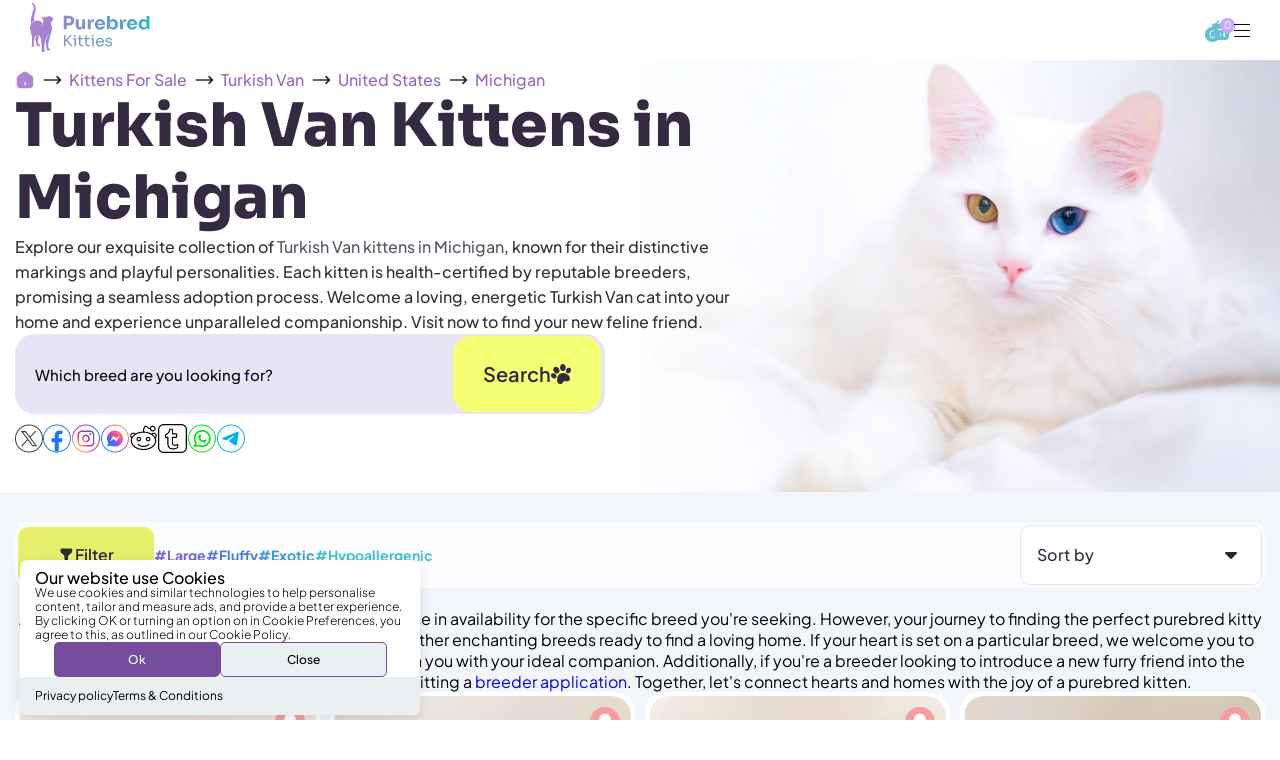

--- FILE ---
content_type: text/html; charset=utf-8
request_url: https://purebredkitties.com/collections/turkish-van-kittens-for-sale-in-michigan
body_size: 93600
content:
<style>
  html{
    height: 100%;
  }
  swym-storefront-layout{
    display: none !important;
  }
.trust_review 
{
    display: none !important;
}
.trustpilot-widget
{
  display: none !important;

}
.coll_social_media
{
margin-top: 10px !important;
}
  .marquee
  {
    height: 49.5px;
    
  }
  .article-page-yas .custom_wrapper .article__wrapper img{display: none;}
  
  .swym-wishlist-collections-v2-container
{
  z-index: 1 !important;
}
     body .swym-wishlist-collections-v2
    {
    width: 31px !important;
    height: 31px !important;
    display: inline-flex;
    align-items: center;
    justify-content: center;
    background: #dec0fc;
    border-radius: 50px;
    -webkit-text-size-adjust: 100%;
    line-height: 1; 
    }
   .swym-wishlist-collections-v2 svg {
    width: 24px;
    height: 24px;
    flex-shrink: 0;
  }
@media (max-width: 768px)
    {
       .marquee{
      height: 37px;}
    }
.article-page-yas h3, .article-page-yas .popular_article_page h3 span
{
  font-weight: 500  !important;
  
}
  .article-page-yas h2, .article-page-yas .popular_article_page h2 span
{
  font-weight: 800  !important;
  font-size: 42px !important;
}
  @media (max-width: 767px)
  {
          .article-page-yas h3, .article-page-yas .popular_article_page h3 span
      {
        font-size: 22px !important;
      }
        .article-page-yas h2, .article-page-yas .popular_article_page h2 span
      {
        font-size: 28px !important;
      }
 
    
  }
</style>

<!DOCTYPE html>
<html class="js no-touch" lang="en">
  <head>
       
<link rel="preload" as="image" href="//purebredkitties.com/cdn/shop/files/paws_1_300x.png?v=1738846527"><style data-shopify>
      
        html {
          -webkit-text-size-adjust: 100%;
        }
        .loading-overlay{opacity: 1;}
        .loading-overlay { position: fixed; top: 0; left: 0; z-index: 99999; width: 100vw; height: 100%; display: flex; align-items: center; justify-content: center; background: #fff;  }
        .loading-overlay .loader__image--fallback { width: 320px; height: 100%; background: var(--loader-image) no-repeat center center/contain; }
        .loader__image__holder { position: absolute; top: 0; left: 0; width: 100%; height: 100%; font-size: 0; display: flex; align-items: center; justify-content: center; animation: pulse-loading 2s infinite ease-in-out; }
        .loader__image { max-width: 150px; height: auto; object-fit: contain; }
         html.is-loaded .loading-overlay { 
           opacity: 0; pointer-events: none; 
         }
        html.is-loaded .loading-overlay {
          opacity: 0;
          pointer-events: none;
        }
         @keyframes pulse-loading {
            0%,
            100% {
                opacity: 1
            }
        
            50% {
                opacity: .25
            }
         }
      </style>
<script>
      window.Shopify = window.Shopify || {};
      if (!window.Shopify.featureAssets) window.Shopify.featureAssets = {};
      window.Shopify.featureAssets['shop-js'] = {"shop-toast-manager":["modules/v2/client.shop-toast-manager_BhzS1gkX.en.esm.js","modules/v2/chunk.common_2UQ2pV6N.esm.js"],"checkout-modal":["modules/v2/client.checkout-modal_CKerXO4H.en.esm.js","modules/v2/chunk.common_2UQ2pV6N.esm.js","modules/v2/chunk.modal_BGfvEdG9.esm.js"],"shop-login-button":["modules/v2/client.shop-login-button_CRZSBGa2.en.esm.js","modules/v2/chunk.common_2UQ2pV6N.esm.js","modules/v2/chunk.modal_BGfvEdG9.esm.js"],"lead-capture":["modules/v2/client.lead-capture_zsE7T98G.en.esm.js","modules/v2/chunk.common_2UQ2pV6N.esm.js","modules/v2/chunk.modal_BGfvEdG9.esm.js"],"payment-terms":["modules/v2/client.payment-terms_ILUAh2F8.en.esm.js","modules/v2/chunk.common_2UQ2pV6N.esm.js","modules/v2/chunk.modal_BGfvEdG9.esm.js"],"init-fed-cm":["modules/v2/client.init-fed-cm_DKU7qUVF.en.esm.js","modules/v2/chunk.common_2UQ2pV6N.esm.js"],"init-windoid":["modules/v2/client.init-windoid_B-a7uthf.en.esm.js","modules/v2/chunk.common_2UQ2pV6N.esm.js"],"shop-cash-offers":["modules/v2/client.shop-cash-offers_4dV6kBQs.en.esm.js","modules/v2/chunk.common_2UQ2pV6N.esm.js","modules/v2/chunk.modal_BGfvEdG9.esm.js"],"pay-button":["modules/v2/client.pay-button_CzdqTA-P.en.esm.js","modules/v2/chunk.common_2UQ2pV6N.esm.js"],"avatar":["modules/v2/client.avatar_BTnouDA3.en.esm.js"],"init-customer-accounts":["modules/v2/client.init-customer-accounts_D9SU9vpr.en.esm.js","modules/v2/client.shop-login-button_CRZSBGa2.en.esm.js","modules/v2/chunk.common_2UQ2pV6N.esm.js","modules/v2/chunk.modal_BGfvEdG9.esm.js"],"shop-follow-button":["modules/v2/client.shop-follow-button_DMIDY7aA.en.esm.js","modules/v2/chunk.common_2UQ2pV6N.esm.js","modules/v2/chunk.modal_BGfvEdG9.esm.js"],"init-shop-email-lookup-coordinator":["modules/v2/client.init-shop-email-lookup-coordinator_9nsMXyny.en.esm.js","modules/v2/chunk.common_2UQ2pV6N.esm.js"],"init-customer-accounts-sign-up":["modules/v2/client.init-customer-accounts-sign-up_CYSEf6aj.en.esm.js","modules/v2/client.shop-login-button_CRZSBGa2.en.esm.js","modules/v2/chunk.common_2UQ2pV6N.esm.js","modules/v2/chunk.modal_BGfvEdG9.esm.js"],"init-shop-for-new-customer-accounts":["modules/v2/client.init-shop-for-new-customer-accounts_dD52VERl.en.esm.js","modules/v2/client.shop-login-button_CRZSBGa2.en.esm.js","modules/v2/chunk.common_2UQ2pV6N.esm.js","modules/v2/chunk.modal_BGfvEdG9.esm.js"]};
    </script>
    <script integrity="sha256-EGCDRYTvIEOXsReXgqGwkAR+5Dl8tickSrieA/ZcQwc=" data-source-attribution="shopify.loadfeatures" defer="defer" src="//purebredkitties.com/cdn/shopifycloud/shopify/assets/storefront/load_feature-1060834584ef204397b1179782a1b090047ee4397cb627244ab89e03f65c4307.js" crossorigin="anonymous"></script>
    <meta charset="utf-8">
    <meta http-equiv="X-UA-Compatible" content="IE=edge">
    <meta name="viewport" content="width=device-width, height=device-height, initial-scale=1.0, minimum-scale=1.0">
    <link rel="canonical" href="https://purebredkitties.com/collections/turkish-van-kittens-for-sale-in-michigan" /> 
    <link rel="preconnect" href="https://cdn.shopify.com" crossorigin>
    <link rel="preconnect" href="https://fonts.shopify.com" crossorigin>
    <link rel="preconnect" href="https://monorail-edge.shopifysvc.com" crossorigin>

<link href="//purebredkitties.com/cdn/shop/t/269/assets/font-family.css?v=115065410263548694891763656258" rel="stylesheet" type="text/css" media="print" onload="this.media='all'" />
<link href="//purebredkitties.com/cdn/shop/t/269/assets/font-family1.css?v=17983626436271741081763656259" rel="stylesheet" type="text/css" media="print" onload="this.media='all'" />
<link href="//purebredkitties.com/cdn/shop/t/269/assets/font-family.css?v=115065410263548694891763656258" rel="stylesheet" type="text/css" media="all" />
<link href="//purebredkitties.com/cdn/shop/t/269/assets/font-family1.css?v=17983626436271741081763656259" rel="stylesheet" type="text/css" media="all" /><link rel="preload" href="https://cdn.jsdelivr.net/npm/swiper@11/swiper-bundle.min.css" as="style" onload="this.rel='stylesheet'">
    <noscript><link rel="stylesheet" href="https://cdn.jsdelivr.net/npm/swiper@11/swiper-bundle.min.css"></noscript><link rel="shortcut icon" href="//purebredkitties.com/cdn/shop/files/purebred_kitties_fav_icon_af099f12-929b-46f9-9f52-ab8077b3bd03_32x32.png?v=1707586342" type="image/png"><title>
    Turkish Van Kittens in Michigan - Find Your Dream Kitten
    
    </title><meta name="description" content="Discover your new best friend with our Turkish Van Kittens for sale in Michigan! These loving furballs are ready to bring joy to your home. Adopt today!">

<meta property="og:site_name" content="Purebred Kitties">
<meta property="og:url" content="https://purebredkitties.com/collections/turkish-van-kittens-for-sale-in-michigan">
<meta property="og:title" content="Turkish Van Kittens in Michigan - Find Your Dream Kitten">
<meta property="og:type" content="product.group">
<meta property="og:description" content="Discover your new best friend with our Turkish Van Kittens for sale in Michigan! These loving furballs are ready to bring joy to your home. Adopt today!"><meta property="og:image" content="http://purebredkitties.com/cdn/shop/collections/turkish-van-kittens-michigan-fluffy-white-kitten.webp?v=1742015138">
  <meta property="og:image:secure_url" content="https://purebredkitties.com/cdn/shop/collections/turkish-van-kittens-michigan-fluffy-white-kitten.webp?v=1742015138">
  <meta property="og:image:width" content="1024">
  <meta property="og:image:height" content="1024"><meta name="twitter:card" content="summary_large_image">
<meta name="twitter:title" content="Turkish Van Kittens in Michigan - Find Your Dream Kitten">
<meta name="twitter:description" content="Discover your new best friend with our Turkish Van Kittens for sale in Michigan! These loving furballs are ready to bring joy to your home. Adopt today!"><link href="//purebredkitties.com/cdn/shop/t/269/assets/yas_css.css?v=87535916288211076911763656281" rel="stylesheet" type="text/css" media="all" />
    
<link href="//purebredkitties.com/cdn/shop/t/269/assets/yas-clear-themecoll.css?v=50753893225265253301763656279" rel="stylesheet" type="text/css" media="all" /><link href="//purebredkitties.com/cdn/shop/t/269/assets/yas-collection.css?v=98418651129847935091763656279" rel="stylesheet" type="text/css" media="all" />
    
   
    
   
     <script>window.performance && window.performance.mark && window.performance.mark('shopify.content_for_header.start');</script><meta name="google-site-verification" content="FqusHQXwW7AiD6nUscIX3O9VvWC0G2UjSj0IhvrAXy0">
<meta name="facebook-domain-verification" content="806fgha97a6mg1w6o23phfasc6lkd4">
<meta id="shopify-digital-wallet" name="shopify-digital-wallet" content="/27459944493/digital_wallets/dialog">
<meta name="shopify-checkout-api-token" content="4ceaadb849f2244f753d252088649d80">
<link rel="alternate" type="application/atom+xml" title="Feed" href="/collections/turkish-van-kittens-for-sale-in-michigan.atom" />
<link rel="alternate" type="application/json+oembed" href="https://purebredkitties.com/collections/turkish-van-kittens-for-sale-in-michigan.oembed">
<script async="async" src="/checkouts/internal/preloads.js?locale=en-US"></script>
<link rel="preconnect" href="https://shop.app" crossorigin="anonymous">
<script async="async" src="https://shop.app/checkouts/internal/preloads.js?locale=en-US&shop_id=27459944493" crossorigin="anonymous"></script>
<script id="apple-pay-shop-capabilities" type="application/json">{"shopId":27459944493,"countryCode":"US","currencyCode":"USD","merchantCapabilities":["supports3DS"],"merchantId":"gid:\/\/shopify\/Shop\/27459944493","merchantName":"Purebred Kitties","requiredBillingContactFields":["postalAddress","email","phone"],"requiredShippingContactFields":["postalAddress","email","phone"],"shippingType":"shipping","supportedNetworks":["visa","masterCard","amex","discover","elo","jcb"],"total":{"type":"pending","label":"Purebred Kitties","amount":"1.00"},"shopifyPaymentsEnabled":true,"supportsSubscriptions":true}</script>
<script id="shopify-features" type="application/json">{"accessToken":"4ceaadb849f2244f753d252088649d80","betas":["rich-media-storefront-analytics"],"domain":"purebredkitties.com","predictiveSearch":true,"shopId":27459944493,"locale":"en"}</script>
<script>var Shopify = Shopify || {};
Shopify.shop = "purring-sphynx.myshopify.com";
Shopify.locale = "en";
Shopify.currency = {"active":"USD","rate":"1.0"};
Shopify.country = "US";
Shopify.theme = {"name":"PK | 4.9 | Live","id":155302199547,"schema_name":"Palo Alto","schema_version":"5.4.1","theme_store_id":777,"role":"main"};
Shopify.theme.handle = "null";
Shopify.theme.style = {"id":null,"handle":null};
Shopify.cdnHost = "purebredkitties.com/cdn";
Shopify.routes = Shopify.routes || {};
Shopify.routes.root = "/";</script>
<script type="module">!function(o){(o.Shopify=o.Shopify||{}).modules=!0}(window);</script>
<script>!function(o){function n(){var o=[];function n(){o.push(Array.prototype.slice.apply(arguments))}return n.q=o,n}var t=o.Shopify=o.Shopify||{};t.loadFeatures=n(),t.autoloadFeatures=n()}(window);</script>
<script>
  window.ShopifyPay = window.ShopifyPay || {};
  window.ShopifyPay.apiHost = "shop.app\/pay";
  window.ShopifyPay.redirectState = null;
</script>
<script id="shop-js-analytics" type="application/json">{"pageType":"collection"}</script>
<script defer="defer" async type="module" src="//purebredkitties.com/cdn/shopifycloud/shop-js/modules/v2/client.init-shop-cart-sync_DlSlHazZ.en.esm.js"></script>
<script defer="defer" async type="module" src="//purebredkitties.com/cdn/shopifycloud/shop-js/modules/v2/chunk.common_D16XZWos.esm.js"></script>
<script type="module">
  await import("//purebredkitties.com/cdn/shopifycloud/shop-js/modules/v2/client.init-shop-cart-sync_DlSlHazZ.en.esm.js");
await import("//purebredkitties.com/cdn/shopifycloud/shop-js/modules/v2/chunk.common_D16XZWos.esm.js");

  window.Shopify.SignInWithShop?.initShopCartSync?.({"fedCMEnabled":true,"windoidEnabled":true});

</script>
<script>
  window.Shopify = window.Shopify || {};
  if (!window.Shopify.featureAssets) window.Shopify.featureAssets = {};
  window.Shopify.featureAssets['shop-js'] = {"shop-cart-sync":["modules/v2/client.shop-cart-sync_DKWYiEUO.en.esm.js","modules/v2/chunk.common_D16XZWos.esm.js"],"init-fed-cm":["modules/v2/client.init-fed-cm_vfPMjZAC.en.esm.js","modules/v2/chunk.common_D16XZWos.esm.js"],"init-shop-email-lookup-coordinator":["modules/v2/client.init-shop-email-lookup-coordinator_CR38P6MB.en.esm.js","modules/v2/chunk.common_D16XZWos.esm.js"],"init-shop-cart-sync":["modules/v2/client.init-shop-cart-sync_DlSlHazZ.en.esm.js","modules/v2/chunk.common_D16XZWos.esm.js"],"shop-cash-offers":["modules/v2/client.shop-cash-offers_CJw4IQ6B.en.esm.js","modules/v2/chunk.common_D16XZWos.esm.js","modules/v2/chunk.modal_UwFWkumu.esm.js"],"shop-toast-manager":["modules/v2/client.shop-toast-manager_BY778Uv6.en.esm.js","modules/v2/chunk.common_D16XZWos.esm.js"],"init-windoid":["modules/v2/client.init-windoid_DVhZdEm3.en.esm.js","modules/v2/chunk.common_D16XZWos.esm.js"],"shop-button":["modules/v2/client.shop-button_D2ZzKUPa.en.esm.js","modules/v2/chunk.common_D16XZWos.esm.js"],"avatar":["modules/v2/client.avatar_BTnouDA3.en.esm.js"],"init-customer-accounts-sign-up":["modules/v2/client.init-customer-accounts-sign-up_CQZUmjGN.en.esm.js","modules/v2/client.shop-login-button_Cu5K-F7X.en.esm.js","modules/v2/chunk.common_D16XZWos.esm.js","modules/v2/chunk.modal_UwFWkumu.esm.js"],"pay-button":["modules/v2/client.pay-button_CcBqbGU7.en.esm.js","modules/v2/chunk.common_D16XZWos.esm.js"],"init-shop-for-new-customer-accounts":["modules/v2/client.init-shop-for-new-customer-accounts_B5DR5JTE.en.esm.js","modules/v2/client.shop-login-button_Cu5K-F7X.en.esm.js","modules/v2/chunk.common_D16XZWos.esm.js","modules/v2/chunk.modal_UwFWkumu.esm.js"],"shop-login-button":["modules/v2/client.shop-login-button_Cu5K-F7X.en.esm.js","modules/v2/chunk.common_D16XZWos.esm.js","modules/v2/chunk.modal_UwFWkumu.esm.js"],"shop-follow-button":["modules/v2/client.shop-follow-button_BX8Slf17.en.esm.js","modules/v2/chunk.common_D16XZWos.esm.js","modules/v2/chunk.modal_UwFWkumu.esm.js"],"init-customer-accounts":["modules/v2/client.init-customer-accounts_DjKkmQ2w.en.esm.js","modules/v2/client.shop-login-button_Cu5K-F7X.en.esm.js","modules/v2/chunk.common_D16XZWos.esm.js","modules/v2/chunk.modal_UwFWkumu.esm.js"],"lead-capture":["modules/v2/client.lead-capture_ChWCg7nV.en.esm.js","modules/v2/chunk.common_D16XZWos.esm.js","modules/v2/chunk.modal_UwFWkumu.esm.js"],"checkout-modal":["modules/v2/client.checkout-modal_DPnpVyv-.en.esm.js","modules/v2/chunk.common_D16XZWos.esm.js","modules/v2/chunk.modal_UwFWkumu.esm.js"],"shop-login":["modules/v2/client.shop-login_leRXJtcZ.en.esm.js","modules/v2/chunk.common_D16XZWos.esm.js","modules/v2/chunk.modal_UwFWkumu.esm.js"],"payment-terms":["modules/v2/client.payment-terms_Bp9K0NXD.en.esm.js","modules/v2/chunk.common_D16XZWos.esm.js","modules/v2/chunk.modal_UwFWkumu.esm.js"]};
</script>
<script id="__st">var __st={"a":27459944493,"offset":-18000,"reqid":"a83e6bcb-aa8b-434b-bf47-69aaddac705e-1768590567","pageurl":"purebredkitties.com\/collections\/turkish-van-kittens-for-sale-in-michigan","u":"5d98871e5124","p":"collection","rtyp":"collection","rid":423890387195};</script>
<script>window.ShopifyPaypalV4VisibilityTracking = true;</script>
<script id="captcha-bootstrap">!function(){'use strict';const t='contact',e='account',n='new_comment',o=[[t,t],['blogs',n],['comments',n],[t,'customer']],c=[[e,'customer_login'],[e,'guest_login'],[e,'recover_customer_password'],[e,'create_customer']],r=t=>t.map((([t,e])=>`form[action*='/${t}']:not([data-nocaptcha='true']) input[name='form_type'][value='${e}']`)).join(','),a=t=>()=>t?[...document.querySelectorAll(t)].map((t=>t.form)):[];function s(){const t=[...o],e=r(t);return a(e)}const i='password',u='form_key',d=['recaptcha-v3-token','g-recaptcha-response','h-captcha-response',i],f=()=>{try{return window.sessionStorage}catch{return}},m='__shopify_v',_=t=>t.elements[u];function p(t,e,n=!1){try{const o=window.sessionStorage,c=JSON.parse(o.getItem(e)),{data:r}=function(t){const{data:e,action:n}=t;return t[m]||n?{data:e,action:n}:{data:t,action:n}}(c);for(const[e,n]of Object.entries(r))t.elements[e]&&(t.elements[e].value=n);n&&o.removeItem(e)}catch(o){console.error('form repopulation failed',{error:o})}}const l='form_type',E='cptcha';function T(t){t.dataset[E]=!0}const w=window,h=w.document,L='Shopify',v='ce_forms',y='captcha';let A=!1;((t,e)=>{const n=(g='f06e6c50-85a8-45c8-87d0-21a2b65856fe',I='https://cdn.shopify.com/shopifycloud/storefront-forms-hcaptcha/ce_storefront_forms_captcha_hcaptcha.v1.5.2.iife.js',D={infoText:'Protected by hCaptcha',privacyText:'Privacy',termsText:'Terms'},(t,e,n)=>{const o=w[L][v],c=o.bindForm;if(c)return c(t,g,e,D).then(n);var r;o.q.push([[t,g,e,D],n]),r=I,A||(h.body.append(Object.assign(h.createElement('script'),{id:'captcha-provider',async:!0,src:r})),A=!0)});var g,I,D;w[L]=w[L]||{},w[L][v]=w[L][v]||{},w[L][v].q=[],w[L][y]=w[L][y]||{},w[L][y].protect=function(t,e){n(t,void 0,e),T(t)},Object.freeze(w[L][y]),function(t,e,n,w,h,L){const[v,y,A,g]=function(t,e,n){const i=e?o:[],u=t?c:[],d=[...i,...u],f=r(d),m=r(i),_=r(d.filter((([t,e])=>n.includes(e))));return[a(f),a(m),a(_),s()]}(w,h,L),I=t=>{const e=t.target;return e instanceof HTMLFormElement?e:e&&e.form},D=t=>v().includes(t);t.addEventListener('submit',(t=>{const e=I(t);if(!e)return;const n=D(e)&&!e.dataset.hcaptchaBound&&!e.dataset.recaptchaBound,o=_(e),c=g().includes(e)&&(!o||!o.value);(n||c)&&t.preventDefault(),c&&!n&&(function(t){try{if(!f())return;!function(t){const e=f();if(!e)return;const n=_(t);if(!n)return;const o=n.value;o&&e.removeItem(o)}(t);const e=Array.from(Array(32),(()=>Math.random().toString(36)[2])).join('');!function(t,e){_(t)||t.append(Object.assign(document.createElement('input'),{type:'hidden',name:u})),t.elements[u].value=e}(t,e),function(t,e){const n=f();if(!n)return;const o=[...t.querySelectorAll(`input[type='${i}']`)].map((({name:t})=>t)),c=[...d,...o],r={};for(const[a,s]of new FormData(t).entries())c.includes(a)||(r[a]=s);n.setItem(e,JSON.stringify({[m]:1,action:t.action,data:r}))}(t,e)}catch(e){console.error('failed to persist form',e)}}(e),e.submit())}));const S=(t,e)=>{t&&!t.dataset[E]&&(n(t,e.some((e=>e===t))),T(t))};for(const o of['focusin','change'])t.addEventListener(o,(t=>{const e=I(t);D(e)&&S(e,y())}));const B=e.get('form_key'),M=e.get(l),P=B&&M;t.addEventListener('DOMContentLoaded',(()=>{const t=y();if(P)for(const e of t)e.elements[l].value===M&&p(e,B);[...new Set([...A(),...v().filter((t=>'true'===t.dataset.shopifyCaptcha))])].forEach((e=>S(e,t)))}))}(h,new URLSearchParams(w.location.search),n,t,e,['guest_login'])})(!0,!1)}();</script>
<script integrity="sha256-4kQ18oKyAcykRKYeNunJcIwy7WH5gtpwJnB7kiuLZ1E=" data-source-attribution="shopify.loadfeatures" defer="defer" src="//purebredkitties.com/cdn/shopifycloud/storefront/assets/storefront/load_feature-a0a9edcb.js" crossorigin="anonymous"></script>
<script crossorigin="anonymous" defer="defer" src="//purebredkitties.com/cdn/shopifycloud/storefront/assets/shopify_pay/storefront-65b4c6d7.js?v=20250812"></script>
<script data-source-attribution="shopify.dynamic_checkout.dynamic.init">var Shopify=Shopify||{};Shopify.PaymentButton=Shopify.PaymentButton||{isStorefrontPortableWallets:!0,init:function(){window.Shopify.PaymentButton.init=function(){};var t=document.createElement("script");t.src="https://purebredkitties.com/cdn/shopifycloud/portable-wallets/latest/portable-wallets.en.js",t.type="module",document.head.appendChild(t)}};
</script>
<script data-source-attribution="shopify.dynamic_checkout.buyer_consent">
  function portableWalletsHideBuyerConsent(e){var t=document.getElementById("shopify-buyer-consent"),n=document.getElementById("shopify-subscription-policy-button");t&&n&&(t.classList.add("hidden"),t.setAttribute("aria-hidden","true"),n.removeEventListener("click",e))}function portableWalletsShowBuyerConsent(e){var t=document.getElementById("shopify-buyer-consent"),n=document.getElementById("shopify-subscription-policy-button");t&&n&&(t.classList.remove("hidden"),t.removeAttribute("aria-hidden"),n.addEventListener("click",e))}window.Shopify?.PaymentButton&&(window.Shopify.PaymentButton.hideBuyerConsent=portableWalletsHideBuyerConsent,window.Shopify.PaymentButton.showBuyerConsent=portableWalletsShowBuyerConsent);
</script>
<script data-source-attribution="shopify.dynamic_checkout.cart.bootstrap">document.addEventListener("DOMContentLoaded",(function(){function t(){return document.querySelector("shopify-accelerated-checkout-cart, shopify-accelerated-checkout")}if(t())Shopify.PaymentButton.init();else{new MutationObserver((function(e,n){t()&&(Shopify.PaymentButton.init(),n.disconnect())})).observe(document.body,{childList:!0,subtree:!0})}}));
</script>
<script id='scb4127' type='text/javascript' async='' src='https://purebredkitties.com/cdn/shopifycloud/privacy-banner/storefront-banner.js'></script><link id="shopify-accelerated-checkout-styles" rel="stylesheet" media="screen" href="https://purebredkitties.com/cdn/shopifycloud/portable-wallets/latest/accelerated-checkout-backwards-compat.css" crossorigin="anonymous">
<style id="shopify-accelerated-checkout-cart">
        #shopify-buyer-consent {
  margin-top: 1em;
  display: inline-block;
  width: 100%;
}

#shopify-buyer-consent.hidden {
  display: none;
}

#shopify-subscription-policy-button {
  background: none;
  border: none;
  padding: 0;
  text-decoration: underline;
  font-size: inherit;
  cursor: pointer;
}

#shopify-subscription-policy-button::before {
  box-shadow: none;
}

      </style>

<script>window.performance && window.performance.mark && window.performance.mark('shopify.content_for_header.end');</script> 

   <!-- Collection Page ImageObject schema markup -->

  
      <script type="application/ld+json">
      {
        "@context": "https://schema.org",
        "@type": "ImageObject",
        "name": "",
        "alternateName": "",
        
        "license": "https://purebredkitties.com",
        "acquireLicensePage": "https://purebredkitties.com",
        "creditText": "Purebred Kitties",
        "creator": {
          "@type": "Organization",
          "name": "Purebred Kitties"
        },
        "copyrightNotice": "Purebred Kitties",
        "image": "https://purebredkitties.com/cdn/shopifycloud/storefront/assets/no-image-2048-a2addb12_1024x1024.gif",
        "contentUrl": "https://purebredkitties.com/cdn/shopifycloud/storefront/assets/no-image-2048-a2addb12_1024x1024.gif",
        "datePublished": ""
      }
      </script>

  <!-- Collection Page schema markups -->
  <script type="application/ld+json">
  {
    "@context": "https://schema.org/",
    "@type": "CreativeWorkSeries",
    "name": "Turkish Van Kittens in Michigan - Find Your Dream Kitten",
    "aggregateRating": {
      "@type": "AggregateRating",
      "ratingValue": "5",
      "bestRating": "5",
      "ratingCount": "372"
    }
  }
  </script>
 <script type="application/ld+json">
{
  "@context": "https://schema.org",
  "@type": "CollectionPage",
  "name": "Turkish Van Kittens in Michigan",
  "@id": "https://purebredkitties.com/collections/turkish-van-kittens-for-sale-in-michigan",
  "description": "Explore our exquisite collection of Turkish Van kittens in Michigan, known for their distinctive markings and playful personalities. Each kitten is health-certified by reputable breeders, promising a seamless adoption process. Welcome a loving, energetic Turkish Van cat into your home and experience unparalleled companionship. Visit now to find your new feline friend.
",
  "url": "https://purebredkitties.com/collections/turkish-van-kittens-for-sale-in-michigan",
  "mainEntity": {
    "@type": "ItemList",
    "itemListElement": [
      
    ]
  }
}
</script>




<!--           Products schema markups MalikTarry           -->











  <!--           Organization schema markups MalikTarry           -->
<script type="application/ld+json">{
  "@context": "https://schema.org",
  "@type": "Organization",
  "name": "Purebred Kitties",
  "description": "Discover your new best friend with our Turkish Van Kittens for sale in Michigan! These loving furballs are ready to bring joy to your home. Adopt today!",
  "slogan": "Find Your Dream Kitten",
  "url": "https:\/\/purebredkitties.com",
  "image": "https:\/\/purebredkitties.com\/cdn\/shopifycloud\/storefront\/assets\/no-image-100-2a702f30_small.gif",
  "logo": "https://purebredkitties.com/cdn/shop/files/Group_5_89e43089-8318-4166-a8b7-9e95bdb942cc.png?v=1704779533&width=150",
  "email":"adopt@purebredkitties.com",
"telephone":"(877) 227-3707",
  "address": {
    "@type": "PostalAddress",
    "streetAddress": "501 Silverside Road, Suite 87",
    "addressLocality": "Wilmington",
    "addressRegion": "DE",
    "postalCode": "19809",
    "addressCountry": "US"},
  "sameAs": [
    "https://www.youtube.com/channel/UCiup_smZe6lmBB542WTKP9A?view_as=subscriber",
"https://www.facebook.com/purebredkitties",
"https://www.pinterest.com/purebredkitties/",
"https://www.instagram.com/purebredkitties/",
"https://www.tiktok.com/@purebredkitties"
  ]
}
</script>

<!--           Sitelinks schema markups MalikTarry           -->


  <script type="application/ld+json">
    {
      "@context": "http://schema.org",
      "@type": "WebSite",
      "name": "Purebred Kitties",
      "potentialAction": {
        "@type": "SearchAction",
        "target": "https:\/\/purebredkitties.com\/search?q={search_term_string}",
        "query-input": "required name=search_term_string"
      },
      "url": "https:\/\/purebredkitties.com"
    }
  </script>

    <script type="text/javascript">

      let root = '/';
      if (root[root.length - 1] !== '/') {
        root = `${root}/`;
      }
 
      window.theme = {
        routes: {
          root: root,
          cart_url: "\/cart",
          cart_add_url: "\/cart\/add",
          cart_change_url: "\/cart\/change",
          shop_url: "https:\/\/purebredkitties.com",
          searchUrl: '/search',
          predictiveSearchUrl: '/search/suggest',
          product_recommendations_url: "\/recommendations\/products"
        },
        strings: {
          add_to_cart: "Add to Cart",
          cart_acceptance_error: "You must accept our terms and conditions.",
          cart_empty: "Your cart is currently empty.",
          cart_price: "Price",
          cart_quantity: "Quantity",
          cart_items_one: "{{ count }} item",
          cart_items_many: "{{ count }} items",
          cart_title: "Cart",
          cart_total: "Total",
          continue_shopping: "Continue Shopping",
          free: "Free",
          limit_error: "Sorry, looks like we don\u0026#39;t have enough of this product.",
          preorder: "Pre-Order",
          remove: "Remove",
          sale_badge_text: "Sale",
          saving_badge: "Save {{ discount }}",
          saving_up_to_badge: "Save up to {{ discount }}",
          sold_out: "Sold Out",
          subscription: "Subscription",
          unavailable: "Unavailable",
          unit_price_label: "Unit price",
          unit_price_separator: "per",
          zero_qty_error: "Quantity must be greater than 0.",
          delete_confirm: "Are you sure you wish to delete this address?",
          newsletter_product_availability: "Notify Me When It’s Available"
        },
        icons: {
          plus: '<svg aria-hidden="true" focusable="false" role="presentation" class="icon icon-toggle-plus" viewBox="0 0 192 192"><path d="M30 96h132M96 30v132" stroke="currentColor" stroke-linecap="round" stroke-linejoin="round"/></svg>',
          minus: '<svg aria-hidden="true" focusable="false" role="presentation" class="icon icon-toggle-minus" viewBox="0 0 192 192"><path d="M30 96h132" stroke="currentColor" stroke-linecap="round" stroke-linejoin="round"/></svg>',
          close: '<svg aria-hidden="true" focusable="false" role="presentation" class="icon icon-close" viewBox="0 0 192 192"><path d="M150 42 42 150M150 150 42 42" stroke="currentColor" stroke-linecap="round" stroke-linejoin="round"/></svg>'
        },
        settings: {
          animations: false,
          cartType: "page",
          enableAcceptTerms: true,
          enableInfinityScroll: false,
          enablePaymentButton: false,
          gridImageSize: "cover",
          gridImageAspectRatio: 1.3,
          mobileMenuBehaviour: "link",
          productGridHover: "image",
          savingBadgeType: "percentage",
          showSaleBadge: true,
          showSoldBadge: true,
          showSavingBadge: true,
          quickBuy: "none",
          suggestArticles: false,
          suggestCollections: true,
          suggestProducts: true,
          suggestPages: false,
          suggestionsResultsLimit: 5,
          currency_code_enable: true,
          hideInventoryCount: true,
          enableColorSwatchesCollection: true,
        },
        sizes: {
          mobile: 480,
          small: 768,
          large: 1024,
          widescreen: 1440
        },
        moneyFormat: "${{amount}}",
        moneyWithCurrencyFormat: "${{amount}} USD",
        subtotal: 0,
        info: {
          name: 'Palo Alto'
        },
        version: '5.4.1'
      };
      window.PaloAlto = window.PaloAlto || {};
      window.slate = window.slate || {};
      window.isHeaderTransparent = false;
      window.stickyHeaderHeight = 60;
      window.lastWindowWidth = window.innerWidth || document.documentElement.clientWidth;
    </script>
    
    <link rel="preload" as="script" href="https://cdn.jsdelivr.net/npm/swiper@11/swiper-bundle.min.js">
    <script>
    window.lazySizesConfig = window.lazySizesConfig || {};
    window.lazySizesConfig.init = false;

    function toggleClass() {
      var body = document.body;
      body.classList.toggle('filter_show');
    }

   
      
    </script>
 

<script>
  window.ShopifyPrivacyBanner = window.ShopifyPrivacyBanner || {};
  window.ShopifyPrivacyBanner.config = window.ShopifyPrivacyBanner.config || {};
  window.ShopifyPrivacyBanner.config.sendConsentMetrics = false;
</script>
<script type="text/javascript">
    (function(c,l,a,r,i,t,y){
        c[a]=c[a]||function(){(c[a].q=c[a].q||[]).push(arguments)};
        t=l.createElement(r);t.async=1;t.src="https://www.clarity.ms/tag/"+i;
        y=l.getElementsByTagName(r)[0];y.parentNode.insertBefore(t,y);
    })(window, document, "clarity", "script", "s9pf1wmo65");
</script>
<!-- BEGIN app block: shopify://apps/seo-king/blocks/seo-king-robots-preview-image/4aa30173-495d-4e49-b377-c5ee4024262f --><meta name="robots" content="max-image-preview:large">


<!-- END app block --><!-- BEGIN app block: shopify://apps/seo-king/blocks/seo-king-prerender-links/4aa30173-495d-4e49-b377-c5ee4024262f --><script type="text/javascript">
	var prerenderLinkElement=document.createElement("link");prerenderLinkElement.rel="prerender";var prerender_loading=!1,excludePatterns=["/cart/","/checkout/","/account/"];function prerenderLinkSK(e){prerender_loading||isExcludedSK(e)||(prerender_loading=!0,prerenderLinkElement.href=e,document.head.appendChild(prerenderLinkElement),prerenderLinkElement.onload=function(){prerender_loading=!1},prerenderLinkElement.onerror=function(){prerender_loading=!1},setTimeout(function(){prerender_loading&&(prerender_loading=!1)},2e3))}function isExcludedSK(e){if(-1===e.indexOf(window.location.hostname))return!0;for(var r=0;r<excludePatterns.length;r++)if(-1!==e.indexOf(excludePatterns[r]))return!0;return!1}document.addEventListener("DOMContentLoaded",function(){for(var e=document.getElementsByTagName("a"),r=0;r<e.length;r++){var n=e[r],t=n.getAttribute("href");if(t&&!t.startsWith("javascript:")&&!t.startsWith("mailto:")&&!t.startsWith("tel:")&&!t.startsWith("#")){var i=n.getAttribute("onmouseover");i?n.setAttribute("onmouseover",i+"; prerenderLinkSK(this.href);"):n.setAttribute("onmouseover","prerenderLinkSK(this.href);")}}});
</script>


<!-- END app block --><script src="https://cdn.shopify.com/extensions/019bc7b6-5d73-71ea-861b-5569aedb99f5/wishlist-shopify-app-633/assets/wishlistcollections.js" type="text/javascript" defer="defer"></script>
<link href="https://cdn.shopify.com/extensions/019bc7b6-5d73-71ea-861b-5569aedb99f5/wishlist-shopify-app-633/assets/wishlistcollections.css" rel="stylesheet" type="text/css" media="all">
<script src="https://cdn.shopify.com/extensions/019b8d54-2388-79d8-becc-d32a3afe2c7a/omnisend-50/assets/omnisend-in-shop.js" type="text/javascript" defer="defer"></script>
<link href="https://monorail-edge.shopifysvc.com" rel="dns-prefetch">
<script>(function(){if ("sendBeacon" in navigator && "performance" in window) {try {var session_token_from_headers = performance.getEntriesByType('navigation')[0].serverTiming.find(x => x.name == '_s').description;} catch {var session_token_from_headers = undefined;}var session_cookie_matches = document.cookie.match(/_shopify_s=([^;]*)/);var session_token_from_cookie = session_cookie_matches && session_cookie_matches.length === 2 ? session_cookie_matches[1] : "";var session_token = session_token_from_headers || session_token_from_cookie || "";function handle_abandonment_event(e) {var entries = performance.getEntries().filter(function(entry) {return /monorail-edge.shopifysvc.com/.test(entry.name);});if (!window.abandonment_tracked && entries.length === 0) {window.abandonment_tracked = true;var currentMs = Date.now();var navigation_start = performance.timing.navigationStart;var payload = {shop_id: 27459944493,url: window.location.href,navigation_start,duration: currentMs - navigation_start,session_token,page_type: "collection"};window.navigator.sendBeacon("https://monorail-edge.shopifysvc.com/v1/produce", JSON.stringify({schema_id: "online_store_buyer_site_abandonment/1.1",payload: payload,metadata: {event_created_at_ms: currentMs,event_sent_at_ms: currentMs}}));}}window.addEventListener('pagehide', handle_abandonment_event);}}());</script>
<script id="web-pixels-manager-setup">(function e(e,d,r,n,o){if(void 0===o&&(o={}),!Boolean(null===(a=null===(i=window.Shopify)||void 0===i?void 0:i.analytics)||void 0===a?void 0:a.replayQueue)){var i,a;window.Shopify=window.Shopify||{};var t=window.Shopify;t.analytics=t.analytics||{};var s=t.analytics;s.replayQueue=[],s.publish=function(e,d,r){return s.replayQueue.push([e,d,r]),!0};try{self.performance.mark("wpm:start")}catch(e){}var l=function(){var e={modern:/Edge?\/(1{2}[4-9]|1[2-9]\d|[2-9]\d{2}|\d{4,})\.\d+(\.\d+|)|Firefox\/(1{2}[4-9]|1[2-9]\d|[2-9]\d{2}|\d{4,})\.\d+(\.\d+|)|Chrom(ium|e)\/(9{2}|\d{3,})\.\d+(\.\d+|)|(Maci|X1{2}).+ Version\/(15\.\d+|(1[6-9]|[2-9]\d|\d{3,})\.\d+)([,.]\d+|)( \(\w+\)|)( Mobile\/\w+|) Safari\/|Chrome.+OPR\/(9{2}|\d{3,})\.\d+\.\d+|(CPU[ +]OS|iPhone[ +]OS|CPU[ +]iPhone|CPU IPhone OS|CPU iPad OS)[ +]+(15[._]\d+|(1[6-9]|[2-9]\d|\d{3,})[._]\d+)([._]\d+|)|Android:?[ /-](13[3-9]|1[4-9]\d|[2-9]\d{2}|\d{4,})(\.\d+|)(\.\d+|)|Android.+Firefox\/(13[5-9]|1[4-9]\d|[2-9]\d{2}|\d{4,})\.\d+(\.\d+|)|Android.+Chrom(ium|e)\/(13[3-9]|1[4-9]\d|[2-9]\d{2}|\d{4,})\.\d+(\.\d+|)|SamsungBrowser\/([2-9]\d|\d{3,})\.\d+/,legacy:/Edge?\/(1[6-9]|[2-9]\d|\d{3,})\.\d+(\.\d+|)|Firefox\/(5[4-9]|[6-9]\d|\d{3,})\.\d+(\.\d+|)|Chrom(ium|e)\/(5[1-9]|[6-9]\d|\d{3,})\.\d+(\.\d+|)([\d.]+$|.*Safari\/(?![\d.]+ Edge\/[\d.]+$))|(Maci|X1{2}).+ Version\/(10\.\d+|(1[1-9]|[2-9]\d|\d{3,})\.\d+)([,.]\d+|)( \(\w+\)|)( Mobile\/\w+|) Safari\/|Chrome.+OPR\/(3[89]|[4-9]\d|\d{3,})\.\d+\.\d+|(CPU[ +]OS|iPhone[ +]OS|CPU[ +]iPhone|CPU IPhone OS|CPU iPad OS)[ +]+(10[._]\d+|(1[1-9]|[2-9]\d|\d{3,})[._]\d+)([._]\d+|)|Android:?[ /-](13[3-9]|1[4-9]\d|[2-9]\d{2}|\d{4,})(\.\d+|)(\.\d+|)|Mobile Safari.+OPR\/([89]\d|\d{3,})\.\d+\.\d+|Android.+Firefox\/(13[5-9]|1[4-9]\d|[2-9]\d{2}|\d{4,})\.\d+(\.\d+|)|Android.+Chrom(ium|e)\/(13[3-9]|1[4-9]\d|[2-9]\d{2}|\d{4,})\.\d+(\.\d+|)|Android.+(UC? ?Browser|UCWEB|U3)[ /]?(15\.([5-9]|\d{2,})|(1[6-9]|[2-9]\d|\d{3,})\.\d+)\.\d+|SamsungBrowser\/(5\.\d+|([6-9]|\d{2,})\.\d+)|Android.+MQ{2}Browser\/(14(\.(9|\d{2,})|)|(1[5-9]|[2-9]\d|\d{3,})(\.\d+|))(\.\d+|)|K[Aa][Ii]OS\/(3\.\d+|([4-9]|\d{2,})\.\d+)(\.\d+|)/},d=e.modern,r=e.legacy,n=navigator.userAgent;return n.match(d)?"modern":n.match(r)?"legacy":"unknown"}(),u="modern"===l?"modern":"legacy",c=(null!=n?n:{modern:"",legacy:""})[u],f=function(e){return[e.baseUrl,"/wpm","/b",e.hashVersion,"modern"===e.buildTarget?"m":"l",".js"].join("")}({baseUrl:d,hashVersion:r,buildTarget:u}),m=function(e){var d=e.version,r=e.bundleTarget,n=e.surface,o=e.pageUrl,i=e.monorailEndpoint;return{emit:function(e){var a=e.status,t=e.errorMsg,s=(new Date).getTime(),l=JSON.stringify({metadata:{event_sent_at_ms:s},events:[{schema_id:"web_pixels_manager_load/3.1",payload:{version:d,bundle_target:r,page_url:o,status:a,surface:n,error_msg:t},metadata:{event_created_at_ms:s}}]});if(!i)return console&&console.warn&&console.warn("[Web Pixels Manager] No Monorail endpoint provided, skipping logging."),!1;try{return self.navigator.sendBeacon.bind(self.navigator)(i,l)}catch(e){}var u=new XMLHttpRequest;try{return u.open("POST",i,!0),u.setRequestHeader("Content-Type","text/plain"),u.send(l),!0}catch(e){return console&&console.warn&&console.warn("[Web Pixels Manager] Got an unhandled error while logging to Monorail."),!1}}}}({version:r,bundleTarget:l,surface:e.surface,pageUrl:self.location.href,monorailEndpoint:e.monorailEndpoint});try{o.browserTarget=l,function(e){var d=e.src,r=e.async,n=void 0===r||r,o=e.onload,i=e.onerror,a=e.sri,t=e.scriptDataAttributes,s=void 0===t?{}:t,l=document.createElement("script"),u=document.querySelector("head"),c=document.querySelector("body");if(l.async=n,l.src=d,a&&(l.integrity=a,l.crossOrigin="anonymous"),s)for(var f in s)if(Object.prototype.hasOwnProperty.call(s,f))try{l.dataset[f]=s[f]}catch(e){}if(o&&l.addEventListener("load",o),i&&l.addEventListener("error",i),u)u.appendChild(l);else{if(!c)throw new Error("Did not find a head or body element to append the script");c.appendChild(l)}}({src:f,async:!0,onload:function(){if(!function(){var e,d;return Boolean(null===(d=null===(e=window.Shopify)||void 0===e?void 0:e.analytics)||void 0===d?void 0:d.initialized)}()){var d=window.webPixelsManager.init(e)||void 0;if(d){var r=window.Shopify.analytics;r.replayQueue.forEach((function(e){var r=e[0],n=e[1],o=e[2];d.publishCustomEvent(r,n,o)})),r.replayQueue=[],r.publish=d.publishCustomEvent,r.visitor=d.visitor,r.initialized=!0}}},onerror:function(){return m.emit({status:"failed",errorMsg:"".concat(f," has failed to load")})},sri:function(e){var d=/^sha384-[A-Za-z0-9+/=]+$/;return"string"==typeof e&&d.test(e)}(c)?c:"",scriptDataAttributes:o}),m.emit({status:"loading"})}catch(e){m.emit({status:"failed",errorMsg:(null==e?void 0:e.message)||"Unknown error"})}}})({shopId: 27459944493,storefrontBaseUrl: "https://purebredkitties.com",extensionsBaseUrl: "https://extensions.shopifycdn.com/cdn/shopifycloud/web-pixels-manager",monorailEndpoint: "https://monorail-edge.shopifysvc.com/unstable/produce_batch",surface: "storefront-renderer",enabledBetaFlags: ["2dca8a86"],webPixelsConfigList: [{"id":"1111490811","configuration":"{\"pixel_id\":\"2554190324699100\",\"pixel_type\":\"facebook_pixel\"}","eventPayloadVersion":"v1","runtimeContext":"OPEN","scriptVersion":"ca16bc87fe92b6042fbaa3acc2fbdaa6","type":"APP","apiClientId":2329312,"privacyPurposes":["ANALYTICS","MARKETING","SALE_OF_DATA"],"dataSharingAdjustments":{"protectedCustomerApprovalScopes":["read_customer_address","read_customer_email","read_customer_name","read_customer_personal_data","read_customer_phone"]}},{"id":"1045594363","configuration":"{\"swymApiEndpoint\":\"https:\/\/swymstore-v3pro-01.swymrelay.com\",\"swymTier\":\"v3pro-01\"}","eventPayloadVersion":"v1","runtimeContext":"STRICT","scriptVersion":"5b6f6917e306bc7f24523662663331c0","type":"APP","apiClientId":1350849,"privacyPurposes":["ANALYTICS","MARKETING","PREFERENCES"],"dataSharingAdjustments":{"protectedCustomerApprovalScopes":["read_customer_email","read_customer_name","read_customer_personal_data","read_customer_phone"]}},{"id":"465338619","configuration":"{\"config\":\"{\\\"google_tag_ids\\\":[\\\"G-Y143MNF27C\\\",\\\"GT-5DDC4XP\\\"],\\\"target_country\\\":\\\"US\\\",\\\"gtag_events\\\":[{\\\"type\\\":\\\"search\\\",\\\"action_label\\\":[\\\"G-Y143MNF27C\\\",\\\"AW-691096895\\\/kthACOX8h7sYEL-axckC\\\",\\\"MC-ZK27GMX4H7\\\",\\\"AW-691096895\\\"]},{\\\"type\\\":\\\"begin_checkout\\\",\\\"action_label\\\":[\\\"G-Y143MNF27C\\\",\\\"AW-691096895\\\/Tp_lCOv8h7sYEL-axckC\\\",\\\"MC-ZK27GMX4H7\\\",\\\"AW-691096895\\\"]},{\\\"type\\\":\\\"view_item\\\",\\\"action_label\\\":[\\\"G-Y143MNF27C\\\",\\\"AW-691096895\\\/7eaQCOL8h7sYEL-axckC\\\",\\\"MC-5TTWZJJ7PM\\\",\\\"MC-ZK27GMX4H7\\\",\\\"AW-691096895\\\"]},{\\\"type\\\":\\\"purchase\\\",\\\"action_label\\\":[\\\"G-Y143MNF27C\\\",\\\"AW-691096895\\\/nBuICNz8h7sYEL-axckC\\\",\\\"MC-5TTWZJJ7PM\\\",\\\"MC-ZK27GMX4H7\\\",\\\"AW-691096895\\\"]},{\\\"type\\\":\\\"page_view\\\",\\\"action_label\\\":[\\\"G-Y143MNF27C\\\",\\\"AW-691096895\\\/YK4SCN_8h7sYEL-axckC\\\",\\\"MC-5TTWZJJ7PM\\\",\\\"MC-ZK27GMX4H7\\\",\\\"AW-691096895\\\"]},{\\\"type\\\":\\\"add_payment_info\\\",\\\"action_label\\\":[\\\"G-Y143MNF27C\\\",\\\"AW-691096895\\\/VMAGCO78h7sYEL-axckC\\\",\\\"MC-ZK27GMX4H7\\\",\\\"AW-691096895\\\"]},{\\\"type\\\":\\\"add_to_cart\\\",\\\"action_label\\\":[\\\"G-Y143MNF27C\\\",\\\"AW-691096895\\\/zzW0COj8h7sYEL-axckC\\\",\\\"MC-ZK27GMX4H7\\\",\\\"AW-691096895\\\"]}],\\\"enable_monitoring_mode\\\":false}\"}","eventPayloadVersion":"v1","runtimeContext":"OPEN","scriptVersion":"b2a88bafab3e21179ed38636efcd8a93","type":"APP","apiClientId":1780363,"privacyPurposes":[],"dataSharingAdjustments":{"protectedCustomerApprovalScopes":["read_customer_address","read_customer_email","read_customer_name","read_customer_personal_data","read_customer_phone"]}},{"id":"107413755","configuration":"{\"apiURL\":\"https:\/\/api.omnisend.com\",\"appURL\":\"https:\/\/app.omnisend.com\",\"brandID\":\"6377b4a600e4d27e263b56d1\",\"trackingURL\":\"https:\/\/wt.omnisendlink.com\"}","eventPayloadVersion":"v1","runtimeContext":"STRICT","scriptVersion":"aa9feb15e63a302383aa48b053211bbb","type":"APP","apiClientId":186001,"privacyPurposes":["ANALYTICS","MARKETING","SALE_OF_DATA"],"dataSharingAdjustments":{"protectedCustomerApprovalScopes":["read_customer_address","read_customer_email","read_customer_name","read_customer_personal_data","read_customer_phone"]}},{"id":"33587451","eventPayloadVersion":"1","runtimeContext":"LAX","scriptVersion":"1","type":"CUSTOM","privacyPurposes":["ANALYTICS","MARKETING","SALE_OF_DATA"],"name":"Google Ads Conversions"},{"id":"61964539","eventPayloadVersion":"v1","runtimeContext":"LAX","scriptVersion":"1","type":"CUSTOM","privacyPurposes":["MARKETING"],"name":"Meta pixel (migrated)"},{"id":"shopify-app-pixel","configuration":"{}","eventPayloadVersion":"v1","runtimeContext":"STRICT","scriptVersion":"0450","apiClientId":"shopify-pixel","type":"APP","privacyPurposes":["ANALYTICS","MARKETING"]},{"id":"shopify-custom-pixel","eventPayloadVersion":"v1","runtimeContext":"LAX","scriptVersion":"0450","apiClientId":"shopify-pixel","type":"CUSTOM","privacyPurposes":["ANALYTICS","MARKETING"]}],isMerchantRequest: false,initData: {"shop":{"name":"Purebred Kitties","paymentSettings":{"currencyCode":"USD"},"myshopifyDomain":"purring-sphynx.myshopify.com","countryCode":"US","storefrontUrl":"https:\/\/purebredkitties.com"},"customer":null,"cart":null,"checkout":null,"productVariants":[],"purchasingCompany":null},},"https://purebredkitties.com/cdn","fcfee988w5aeb613cpc8e4bc33m6693e112",{"modern":"","legacy":""},{"shopId":"27459944493","storefrontBaseUrl":"https:\/\/purebredkitties.com","extensionBaseUrl":"https:\/\/extensions.shopifycdn.com\/cdn\/shopifycloud\/web-pixels-manager","surface":"storefront-renderer","enabledBetaFlags":"[\"2dca8a86\"]","isMerchantRequest":"false","hashVersion":"fcfee988w5aeb613cpc8e4bc33m6693e112","publish":"custom","events":"[[\"page_viewed\",{}],[\"collection_viewed\",{\"collection\":{\"id\":\"423890387195\",\"title\":\"Turkish Van Kittens in Michigan\",\"productVariants\":[]}}]]"});</script><script>
  window.ShopifyAnalytics = window.ShopifyAnalytics || {};
  window.ShopifyAnalytics.meta = window.ShopifyAnalytics.meta || {};
  window.ShopifyAnalytics.meta.currency = 'USD';
  var meta = {"products":[],"page":{"pageType":"collection","resourceType":"collection","resourceId":423890387195,"requestId":"a83e6bcb-aa8b-434b-bf47-69aaddac705e-1768590567"}};
  for (var attr in meta) {
    window.ShopifyAnalytics.meta[attr] = meta[attr];
  }
</script>
<script class="analytics">
  (function () {
    var customDocumentWrite = function(content) {
      var jquery = null;

      if (window.jQuery) {
        jquery = window.jQuery;
      } else if (window.Checkout && window.Checkout.$) {
        jquery = window.Checkout.$;
      }

      if (jquery) {
        jquery('body').append(content);
      }
    };

    var hasLoggedConversion = function(token) {
      if (token) {
        return document.cookie.indexOf('loggedConversion=' + token) !== -1;
      }
      return false;
    }

    var setCookieIfConversion = function(token) {
      if (token) {
        var twoMonthsFromNow = new Date(Date.now());
        twoMonthsFromNow.setMonth(twoMonthsFromNow.getMonth() + 2);

        document.cookie = 'loggedConversion=' + token + '; expires=' + twoMonthsFromNow;
      }
    }

    var trekkie = window.ShopifyAnalytics.lib = window.trekkie = window.trekkie || [];
    if (trekkie.integrations) {
      return;
    }
    trekkie.methods = [
      'identify',
      'page',
      'ready',
      'track',
      'trackForm',
      'trackLink'
    ];
    trekkie.factory = function(method) {
      return function() {
        var args = Array.prototype.slice.call(arguments);
        args.unshift(method);
        trekkie.push(args);
        return trekkie;
      };
    };
    for (var i = 0; i < trekkie.methods.length; i++) {
      var key = trekkie.methods[i];
      trekkie[key] = trekkie.factory(key);
    }
    trekkie.load = function(config) {
      trekkie.config = config || {};
      trekkie.config.initialDocumentCookie = document.cookie;
      var first = document.getElementsByTagName('script')[0];
      var script = document.createElement('script');
      script.type = 'text/javascript';
      script.onerror = function(e) {
        var scriptFallback = document.createElement('script');
        scriptFallback.type = 'text/javascript';
        scriptFallback.onerror = function(error) {
                var Monorail = {
      produce: function produce(monorailDomain, schemaId, payload) {
        var currentMs = new Date().getTime();
        var event = {
          schema_id: schemaId,
          payload: payload,
          metadata: {
            event_created_at_ms: currentMs,
            event_sent_at_ms: currentMs
          }
        };
        return Monorail.sendRequest("https://" + monorailDomain + "/v1/produce", JSON.stringify(event));
      },
      sendRequest: function sendRequest(endpointUrl, payload) {
        // Try the sendBeacon API
        if (window && window.navigator && typeof window.navigator.sendBeacon === 'function' && typeof window.Blob === 'function' && !Monorail.isIos12()) {
          var blobData = new window.Blob([payload], {
            type: 'text/plain'
          });

          if (window.navigator.sendBeacon(endpointUrl, blobData)) {
            return true;
          } // sendBeacon was not successful

        } // XHR beacon

        var xhr = new XMLHttpRequest();

        try {
          xhr.open('POST', endpointUrl);
          xhr.setRequestHeader('Content-Type', 'text/plain');
          xhr.send(payload);
        } catch (e) {
          console.log(e);
        }

        return false;
      },
      isIos12: function isIos12() {
        return window.navigator.userAgent.lastIndexOf('iPhone; CPU iPhone OS 12_') !== -1 || window.navigator.userAgent.lastIndexOf('iPad; CPU OS 12_') !== -1;
      }
    };
    Monorail.produce('monorail-edge.shopifysvc.com',
      'trekkie_storefront_load_errors/1.1',
      {shop_id: 27459944493,
      theme_id: 155302199547,
      app_name: "storefront",
      context_url: window.location.href,
      source_url: "//purebredkitties.com/cdn/s/trekkie.storefront.cd680fe47e6c39ca5d5df5f0a32d569bc48c0f27.min.js"});

        };
        scriptFallback.async = true;
        scriptFallback.src = '//purebredkitties.com/cdn/s/trekkie.storefront.cd680fe47e6c39ca5d5df5f0a32d569bc48c0f27.min.js';
        first.parentNode.insertBefore(scriptFallback, first);
      };
      script.async = true;
      script.src = '//purebredkitties.com/cdn/s/trekkie.storefront.cd680fe47e6c39ca5d5df5f0a32d569bc48c0f27.min.js';
      first.parentNode.insertBefore(script, first);
    };
    trekkie.load(
      {"Trekkie":{"appName":"storefront","development":false,"defaultAttributes":{"shopId":27459944493,"isMerchantRequest":null,"themeId":155302199547,"themeCityHash":"7091802653072508774","contentLanguage":"en","currency":"USD","eventMetadataId":"53949363-1a25-4618-95ed-e601199737e5"},"isServerSideCookieWritingEnabled":true,"monorailRegion":"shop_domain","enabledBetaFlags":["65f19447"]},"Session Attribution":{},"S2S":{"facebookCapiEnabled":true,"source":"trekkie-storefront-renderer","apiClientId":580111}}
    );

    var loaded = false;
    trekkie.ready(function() {
      if (loaded) return;
      loaded = true;

      window.ShopifyAnalytics.lib = window.trekkie;

      var originalDocumentWrite = document.write;
      document.write = customDocumentWrite;
      try { window.ShopifyAnalytics.merchantGoogleAnalytics.call(this); } catch(error) {};
      document.write = originalDocumentWrite;

      window.ShopifyAnalytics.lib.page(null,{"pageType":"collection","resourceType":"collection","resourceId":423890387195,"requestId":"a83e6bcb-aa8b-434b-bf47-69aaddac705e-1768590567","shopifyEmitted":true});

      var match = window.location.pathname.match(/checkouts\/(.+)\/(thank_you|post_purchase)/)
      var token = match? match[1]: undefined;
      if (!hasLoggedConversion(token)) {
        setCookieIfConversion(token);
        window.ShopifyAnalytics.lib.track("Viewed Product Category",{"currency":"USD","category":"Collection: turkish-van-kittens-for-sale-in-michigan","collectionName":"turkish-van-kittens-for-sale-in-michigan","collectionId":423890387195,"nonInteraction":true},undefined,undefined,{"shopifyEmitted":true});
      }
    });


        var eventsListenerScript = document.createElement('script');
        eventsListenerScript.async = true;
        eventsListenerScript.src = "//purebredkitties.com/cdn/shopifycloud/storefront/assets/shop_events_listener-3da45d37.js";
        document.getElementsByTagName('head')[0].appendChild(eventsListenerScript);

})();</script>
<script
  defer
  src="https://purebredkitties.com/cdn/shopifycloud/perf-kit/shopify-perf-kit-3.0.4.min.js"
  data-application="storefront-renderer"
  data-shop-id="27459944493"
  data-render-region="gcp-us-central1"
  data-page-type="collection"
  data-theme-instance-id="155302199547"
  data-theme-name="Palo Alto"
  data-theme-version="5.4.1"
  data-monorail-region="shop_domain"
  data-resource-timing-sampling-rate="10"
  data-shs="true"
  data-shs-beacon="true"
  data-shs-export-with-fetch="true"
  data-shs-logs-sample-rate="1"
  data-shs-beacon-endpoint="https://purebredkitties.com/api/collect"
></script>
</head>

<body id="turkish-van-kittens-in-michigan-find-your-dream-kitten" class="template-collection ">
<input type="checkbox" id="menuCheckbox" /><div class="loading-overlay">

    <div class="loader loader--image">
      <div class="loader__image__holder"><img src="//purebredkitties.com/cdn/shop/files/paws_1_300x.png?v=1738846527" alt="preloader" class="loader__image"></div>
    </div>
  </div><!-- BEGIN sections: group-overlay -->

<!-- END sections: group-overlay -->
<div id="shopify-section-yas-header" class="shopify-section yas_header"><style data-shopify>
  .logo *{
    max-width: 120px;
  }
  .yas_header{
    position: sticky;
    top: 0;
    display: flex;
    align-items: center;
    z-index: 20;
  }
  .yas_header.stiky-active,
   body.template-product .yas_header.stiky-active{
    background: #fff;
  }
  .yas_header search-popdown summary::-webkit-details-marker {
    display: none;
  }
  .yas_header.stiky-active svg{
    height: 100%;
  }
  .yas_header.stiky-active .search-popdown svg path,
  .yas_header.stiky-active .yas-signin svg path {
    fill: black;
  }
  body:not(.template-index) .yas_header .search-popdown svg path,
  body:not(.template-index) .yas_header .yas-signin svg path,
  body:not(.template-index) .yas_header .header_menu svg path{
    fill: black;
  }
  
  .yas_header.stiky-active img{
    height: auto;
    width: 100%;
    max-width: unset;
    object-fit: contein;
  }
  .yas_header .logo{
    gap: 24px;
    display: flex;
    align-items: center;
  }
  .yas_header.stiky-active .logo{
    height: inherit;
    padding: 10px 29px 10px 0;
    margin: 0;
  }
  .yas_header .header-w{
    transition: height 0.3s ease;
  }
  .yas_header.stiky-active .header-w{
    height: 60px;
  }
  body:not(.template-index) .yas_header{
    background: #fff;
  }
  body.template-product .yas_header{
     background: #f2f6fb;
  }
  .template-product .yas-signin path{
    fill: #0b0b0b;
  }

  .template-index .yas_header ~ main{
    margin-top: -84px;
  }
  .yas_header li:hover .h-link-child + ul{
    display: flex;
  }
  
  @media (max-width: 767px){
    .header_items .wislist_button a,
    .mobile_menu_sec .wislist_button a{
      align-items: center;
      display: inline-flex;
    }
    .header_items .wislist_button svg,
    .mobile_menu_sec .wislist_button svg{
      width: 24px;
      height: 24px;
    }

    .header_items .search-popdown {
      display: none;
    }
    .yas_header .cart_button path {
    
    }
    .template-index .yas_header ~ main {
        margin-top: 0px;
    }
  }
</style>

<div class="header-w">
  <div class="logo">
    <label for="menuCheckbox" class="mobile_burger">
        <span></span>
        <span></span>
        <span></span>
    </label>
    <a href="/"><img src="//purebredkitties.com/cdn/shop/files/Frame_29.svg?v=1704536578&amp;width=240" alt="Purebred Kitties" srcset="//purebredkitties.com/cdn/shop/files/Frame_29.svg?v=1704536578&amp;width=240 240w" width="240" height="108" fetchpriority="high"></a>
  </div>
  <div class="header-c">
    <div class="header_menu">
      <nav>
        <ul><li><a  href="#" class="h-link-child">How it works<svg aria-hidden="true" xmlns="http://www.w3.org/2000/svg" width="17" height="16" viewBox="0 0 17 16" fill="none"><path fill-rule="evenodd" clip-rule="evenodd" d="M5.16669 7.99984C4.89704 7.99984 4.65395 8.16227 4.55077 8.41138C4.44758 8.6605 4.50462 8.94724 4.69528 9.13791L8.02861 12.4712C8.28896 12.7316 8.71107 12.7316 8.97142 12.4712L12.3048 9.13791C12.4954 8.94724 12.5525 8.6605 12.4493 8.41138C12.3461 8.16226 12.103 7.99984 11.8334 7.99984L5.16669 7.99984Z" fill="white"></path></svg></a>
              <ul><li><a href="/pages/adoption-journey" rel="prefetch">Your Adoption Journey</a></li><li><a href="/pages/delivery-options" rel="prefetch">Travel Options</a></li><li><a href="/pages/our-comprehensive-health-guarantee" rel="prefetch">Health Guarantee</a></li><li><a href="/pages/our-breeders" rel="prefetch">Our Breeders</a></li><li><a href="/pages/adopt-now-pay-later" rel="prefetch">Adopt Now, Pay Later</a></li><li><a href="https://purebredkitties.com/pages/faqs" rel="prefetch">FAQ&#39;s</a></li></ul>
            </li><li><a  href="#" class="h-link-child">Popular Breeds<svg aria-hidden="true" xmlns="http://www.w3.org/2000/svg" width="17" height="16" viewBox="0 0 17 16" fill="none"><path fill-rule="evenodd" clip-rule="evenodd" d="M5.16669 7.99984C4.89704 7.99984 4.65395 8.16227 4.55077 8.41138C4.44758 8.6605 4.50462 8.94724 4.69528 9.13791L8.02861 12.4712C8.28896 12.7316 8.71107 12.7316 8.97142 12.4712L12.3048 9.13791C12.4954 8.94724 12.5525 8.6605 12.4493 8.41138C12.3461 8.16226 12.103 7.99984 11.8334 7.99984L5.16669 7.99984Z" fill="white"></path></svg></a>
              <ul><li><a href="/collections/kittens-for-sale" rel="prefetch">View All</a></li><li><a href="/collections/abyssinian-kitties-for-sale" rel="prefetch">Abyssinian</a></li><li><a href="/collections/bengal-cats-for-sale" rel="prefetch">Bengal</a></li><li><a href="https://purebredkitties.com/collections/british-shorthair-and-british-longhair-kittens-for-sale" rel="prefetch">British</a></li><li><a href="/collections/cornish-rex-kittens-for-sale" rel="prefetch">Cornish Rex</a></li><li><a href="/collections/devon-rex-kittens-for-sale" rel="prefetch">Devon Rex</a></li><li><a href="/collections/exotic-shorthair-kittens-for-sale" rel="prefetch">Exotic Shorthair</a></li><li><a href="/collections/kurilian-bobtail-longhair-kittens-for-sale" rel="prefetch">Kurilian Bobtail Longhair</a></li><li><a href="/collections/maine-coon-kittens-for-sale" rel="prefetch">Maine Coon</a></li><li><a href="/collections/munchkin-kittens-for-sale" rel="prefetch">Munchkin</a></li><li><a href="/collections/oriental-kitties-for-sale" rel="prefetch">Oriental</a></li><li><a href="/collections/persian-kittens-for-sale" rel="prefetch">Persian</a></li><li><a href="/collections/ragdoll-kittens-for-sale" rel="prefetch">Ragdoll</a></li><li><a href="/collections/russian-blue-cat-for-sale" rel="prefetch">Russian Blue</a></li><li><a href="/collections/sphynx-kittens-for-sale" rel="prefetch">Sphynx</a></li><li><a href="https://purebredkitties.com/collections/scottish-fold-and-scottish-straight-kittens-for-sale" rel="prefetch">Scottish</a></li><li><a href="/collections/siberian-cat-for-sale" rel="prefetch">Siberian</a></li></ul>
            </li><li><a href="/pages/protection-from-scams" rel="prefetch">Scam Protection</a></li><li><a href="/pages/our-story" rel="prefetch">Our Story                                 </a></li><li><a href="/pages/reviews" rel="prefetch">Reviews</a></li><li><a  href="#" class="h-link-child">About<svg aria-hidden="true" xmlns="http://www.w3.org/2000/svg" width="17" height="16" viewBox="0 0 17 16" fill="none"><path fill-rule="evenodd" clip-rule="evenodd" d="M5.16669 7.99984C4.89704 7.99984 4.65395 8.16227 4.55077 8.41138C4.44758 8.6605 4.50462 8.94724 4.69528 9.13791L8.02861 12.4712C8.28896 12.7316 8.71107 12.7316 8.97142 12.4712L12.3048 9.13791C12.4954 8.94724 12.5525 8.6605 12.4493 8.41138C12.3461 8.16226 12.103 7.99984 11.8334 7.99984L5.16669 7.99984Z" fill="white"></path></svg></a>
              <ul><li><a href="/pages/elite-breeders-network" rel="prefetch">Apply as Breeder</a></li><li><a href="/pages/cat-breeds" rel="prefetch">Breeds Encyclopedia</a></li><li><a href="/pages/emotional-support" rel="prefetch">Emotional Support</a></li><li><a href="/pages/giving-back" rel="prefetch">Giving Back</a></li><li><a href="/blogs/purebred-cats-care" rel="prefetch">Our Blog</a></li><li><a href="/pages/contact" rel="prefetch">Contact Us</a></li></ul>
            </li></ul>
      </nav>
        
    </div>
    <div class="header_button">
      <a href="/collections/kittens-for-sale" rel="prefetch" aria-label="kittens-for-sale" class="btn_yellow link_kitten">Explore Available Kittens <svg fill=none height=20 viewBox="0 0 20 20"width=20 xmlns=http://www.w3.org/2000/svg><path d="M7.63421 8.93837C8.84771 7.91291 8.82552 5.83067 7.58464 4.28756C6.34377 2.74445 4.3541 2.32482 3.1406 3.35027C1.9271 4.37573 1.94929 6.45797 3.19016 8.00108C4.43104 9.54419 6.4207 9.96383 7.63421 8.93837Z"fill=#342A41></path><path d="M12.0367 7.22218C13.6043 7.15286 14.8071 5.48069 14.7232 3.48727C14.6393 1.49386 13.3005 -0.0659258 11.7329 0.00339318C10.1653 0.0727121 8.96253 1.74489 9.04641 3.7383C9.13029 5.73171 10.4691 7.2915 12.0367 7.22218Z"fill=#342A41></path><path d="M5.0845 13.7431C5.90284 12.6817 5.52494 10.9775 4.24044 9.93688C2.95594 8.89622 1.25125 8.91308 0.432907 9.97454C-0.385433 11.036 -0.00753322 12.7401 1.27697 13.7808C2.56147 14.8214 4.26616 14.8046 5.0845 13.7431Z"fill=#342A41></path><path d="M19.454 7.82769C20.3291 6.4092 20.1342 4.67307 19.0188 3.94992C17.9033 3.22678 16.2897 3.79046 15.4146 5.20895C14.5395 6.62743 14.7343 8.36357 15.8498 9.08671C16.9652 9.80986 18.5789 9.24617 19.454 7.82769Z"fill=#342A41></path><path d="M6.14746 16.5847C6.14746 16.5847 5.96971 20.0985 9.61172 19.9972C12.3078 19.9221 11.2156 17.4512 13.8537 17.0939C14.9913 16.9397 16.0196 17.7798 17.3825 17.1066C18.8941 16.3601 19.5436 13.9276 18.1463 12.082C16.6847 10.1513 13.0723 8.18209 10.0509 9.28075C7.46889 10.2195 5.85367 12.591 6.14768 16.5847H6.14746Z"fill=#342A41></path></svg></a>
     <a href="" aria-label="adoption-support" onclick="Calendly.initPopupWidget({url: 'https://calendly.com/adoption-specialist-calendar/personalized-adoption-support?hide_gdpr_banner=1&primary_color=b47ce4'});return false;" class="btn_pink callendar_btn">Talk to Specialist</a>

    </div>
    <div class="header_items">
      

      
      <a href="/account" aria-label="signin" rel="prefetch" class="yas-signin"><svg aria-hidden="true" width="24" height="24" viewBox="0 0 24 24" fill="none" xmlns="http://www.w3.org/2000/svg">
  <path d="M22 12C22 6.49 17.51 2 12 2C6.49 2 2 6.49 2 12C2 14.9 3.25 17.51 5.23 19.34C5.23 19.35 5.23 19.35 5.22 19.36C5.32 19.46 5.44 19.54 5.54 19.63C5.6 19.68 5.65 19.73 5.71 19.77C5.89 19.92 6.09 20.06 6.28 20.2C6.35 20.25 6.41 20.29 6.48 20.34C6.67 20.47 6.87 20.59 7.08 20.7C7.15 20.74 7.23 20.79 7.3 20.83C7.5 20.94 7.71 21.04 7.93 21.13C8.01 21.17 8.09 21.21 8.17 21.24C8.39 21.33 8.61 21.41 8.83 21.48C8.91 21.51 8.99 21.54 9.07 21.56C9.31 21.63 9.55 21.69 9.79 21.75C9.86 21.77 9.93 21.79 10.01 21.8C10.29 21.86 10.57 21.9 10.86 21.93C10.9 21.93 10.94 21.94 10.98 21.95C11.32 21.98 11.66 22 12 22C12.34 22 12.68 21.98 13.01 21.95C13.05 21.95 13.09 21.94 13.13 21.93C13.42 21.9 13.7 21.86 13.98 21.8C14.05 21.79 14.12 21.76 14.2 21.75C14.44 21.69 14.69 21.64 14.92 21.56C15 21.53 15.08 21.5 15.16 21.48C15.38 21.4 15.61 21.33 15.82 21.24C15.9 21.21 15.98 21.17 16.06 21.13C16.27 21.04 16.48 20.94 16.69 20.83C16.77 20.79 16.84 20.74 16.91 20.7C17.11 20.58 17.31 20.47 17.51 20.34C17.58 20.3 17.64 20.25 17.71 20.2C17.91 20.06 18.1 19.92 18.28 19.77C18.34 19.72 18.39 19.67 18.45 19.63C18.56 19.54 18.67 19.45 18.77 19.36C18.77 19.35 18.77 19.35 18.76 19.34C20.75 17.51 22 14.9 22 12ZM16.94 16.97C14.23 15.15 9.79 15.15 7.06 16.97C6.62 17.26 6.26 17.6 5.96 17.97C4.44 16.43 3.5 14.32 3.5 12C3.5 7.31 7.31 3.5 12 3.5C16.69 3.5 20.5 7.31 20.5 12C20.5 14.32 19.56 16.43 18.04 17.97C17.75 17.6 17.38 17.26 16.94 16.97Z" fill="white"/>
  <path d="M12 6.93018C9.93 6.93018 8.25 8.61018 8.25 10.6802C8.25 12.7102 9.84 14.3602 11.95 14.4202C11.98 14.4202 12.02 14.4202 12.04 14.4202C12.06 14.4202 12.09 14.4202 12.11 14.4202C12.12 14.4202 12.13 14.4202 12.13 14.4202C14.15 14.3502 15.74 12.7102 15.75 10.6802C15.75 8.61018 14.07 6.93018 12 6.93018Z" fill="white"/>
</svg>
Sign in</a><search-popdown class="search-popdown "   data-popdown-in-header><details>
      <summary class="search-popdown__toggle navlink navlink--icon" aria-haspopup="dialog" data-popdown-toggle title="Open search bar"><svg width="24" height="24" viewBox="0 0 24 24" fill="none" xmlns="http://www.w3.org/2000/svg"><path fill-rule="evenodd" clip-rule="evenodd" d="M11 2C6.02944 2 2 6.02944 2 11C2 15.9706 6.02944 20 11 20C13.1246 20 15.0784 19.2628 16.6176 18.0319L20.2929 21.7071C20.6834 22.0976 21.3166 22.0976 21.7071 21.7071C22.0976 21.3166 22.0976 20.6834 21.7071 20.2929L18.0319 16.6176C19.2628 15.0784 20 13.1246 20 11C20 6.02944 15.9706 2 11 2ZM5 11C5 7.68629 7.68629 5 11 5C14.3137 5 17 7.68629 17 11C17 12.6571 16.3295 14.1558 15.2426 15.2426C14.1558 16.3295 12.6571 17 11 17C7.68629 17 5 14.3137 5 11Z" fill="#342A41"/></svg>
</summary><div class="search-popdown__body search-popdown__body--fixed search-popdown__body--has-popular-searches"
    role="dialog"
    aria-modal="true"
    aria-label="Search"
    data-popdown-body
  >
    <div class="search-popdown__main"><predictive-search><form class="search-form" action="/search" method="get" role="search" data-search-form>
          <input name="options[prefix]" type="hidden" value="last"><div class="search-form__inner" data-search-form-inner>
            <div class="search-form__input-holder">
                <label for="searchInput-desktop-compress" class="search-form__label">
                <span class="visually-hidden">Search for products on our site</span><svg width="24" height="24" viewBox="0 0 24 24" fill="none" xmlns="http://www.w3.org/2000/svg"><path fill-rule="evenodd" clip-rule="evenodd" d="M11 2C6.02944 2 2 6.02944 2 11C2 15.9706 6.02944 20 11 20C13.1246 20 15.0784 19.2628 16.6176 18.0319L20.2929 21.7071C20.6834 22.0976 21.3166 22.0976 21.7071 21.7071C22.0976 21.3166 22.0976 20.6834 21.7071 20.2929L18.0319 16.6176C19.2628 15.0784 20 13.1246 20 11C20 6.02944 15.9706 2 11 2ZM5 11C5 7.68629 7.68629 5 11 5C14.3137 5 17 7.68629 17 11C17 12.6571 16.3295 14.1558 15.2426 15.2426C14.1558 16.3295 12.6571 17 11 17C7.68629 17 5 14.3137 5 11Z" fill="#342A41"/></svg>
</label>

              <input type="search"
                id="searchInput-desktop-compress"
                class="search-form__input"
                name="q"
                value=""
                aria-label="Search our store"
                
                  role="combobox"
                  aria-expanded="false"
                  aria-owns="searchResults-desktop-compress"
                  aria-controls="searchResults-desktop-compress"
                  aria-haspopup="listbox"
                  aria-autocomplete="list"
                  autocorrect="off"
                  autocomplete="off"
                  autocapitalize="off"
                  spellcheck="false"
                
              >


              <button class="search-form__submit visually-hidden" type="submit" tabindex="-1" aria-label="Search"><svg width="24" height="24" viewBox="0 0 24 24" fill="none" xmlns="http://www.w3.org/2000/svg"><path fill-rule="evenodd" clip-rule="evenodd" d="M11 2C6.02944 2 2 6.02944 2 11C2 15.9706 6.02944 20 11 20C13.1246 20 15.0784 19.2628 16.6176 18.0319L20.2929 21.7071C20.6834 22.0976 21.3166 22.0976 21.7071 21.7071C22.0976 21.3166 22.0976 20.6834 21.7071 20.2929L18.0319 16.6176C19.2628 15.0784 20 13.1246 20 11C20 6.02944 15.9706 2 11 2ZM5 11C5 7.68629 7.68629 5 11 5C14.3137 5 17 7.68629 17 11C17 12.6571 16.3295 14.1558 15.2426 15.2426C14.1558 16.3295 12.6571 17 11 17C7.68629 17 5 14.3137 5 11Z" fill="#342A41"/></svg>
</button>

              <button type="button" class="search-popdown__close" title="Close" data-popdown-close><svg aria-hidden="true" focusable="false" role="presentation" class="icon icon-close" viewBox="0 0 192 192"><path d="M150 42 42 150M150 150 42 42" stroke="currentColor" stroke-linecap="round" stroke-linejoin="round"/></svg></button>
            </div>
          </div>

          <div id="searchResults-desktop-compress" class="search-popdown__results"><div class="predictive-search" data-predictive-search-results data-scroll-lock-scrollable>
                <div class="predictive-search__loading-state">
                  <div class="predictive-search__loader loader loader--line"><div class="loader-indeterminate"></div></div>
                </div>
              </div>

              <span class="predictive-search-status visually-hidden" role="status" aria-hidden="true" data-predictive-search-status></span><div id="popularSearches-desktop-compress" class="popular-searches caps " data-popular-searches data-scroll-lock-scrollable>
  <div class="popular-searches__wrapper"><div class="predictive-search__group" role="group" aria-labelledby="popularSearchesCollectionLinks-desktop-compress">
        <p id="popularSearchesCollectionLinks-desktop-compress" class="predictive-search__heading">
          <span>Browse categories</span>
        </p>

        <div class="predictive-search__list" role="listbox"><div class="predictive-search__item" id="popularSearchesCollectionLink-1-desktop-compress" role="option" aria-selected="false">
              <a href="/collections/abyssinian-kitties-for-sale" class="predictive-search__link" tabindex="-1" data-popular-searches-link>Abyssinian Kittens For Sale</a>
            </div><div class="predictive-search__item" id="popularSearchesCollectionLink-2-desktop-compress" role="option" aria-selected="false">
              <a href="/collections/abyssinian-kittens-for-sale-in-aberdeen-sd" class="predictive-search__link" tabindex="-1" data-popular-searches-link>Abyssinian Kittens in Aberdeen, SD</a>
            </div><div class="predictive-search__item" id="popularSearchesCollectionLink-3-desktop-compress" role="option" aria-selected="false">
              <a href="/collections/abyssinian-kittens-for-sale-in-alabama" class="predictive-search__link" tabindex="-1" data-popular-searches-link>Abyssinian Kittens in Alabama</a>
            </div><div class="predictive-search__item" id="popularSearchesCollectionLink-4-desktop-compress" role="option" aria-selected="false">
              <a href="/collections/abyssinian-kittens-for-sale-in-alaska" class="predictive-search__link" tabindex="-1" data-popular-searches-link>Abyssinian Kittens in Alaska</a>
            </div><div class="predictive-search__item" id="popularSearchesCollectionLink-5-desktop-compress" role="option" aria-selected="false">
              <a href="/collections/abyssinian-kittens-for-sale-in-albuquerque-nm" class="predictive-search__link" tabindex="-1" data-popular-searches-link>Abyssinian Kittens in Albuquerque, NM</a>
            </div><div class="predictive-search__item" id="popularSearchesCollectionLink-6-desktop-compress" role="option" aria-selected="false">
              <a href="/collections/abyssinian-kittens-for-sale-in-alexandria-dc" class="predictive-search__link" tabindex="-1" data-popular-searches-link>Abyssinian Kittens in Alexandria, DC</a>
            </div><div class="predictive-search__item" id="popularSearchesCollectionLink-7-desktop-compress" role="option" aria-selected="false">
              <a href="/collections/abyssinian-kittens-for-sale-in-allentown-pa" class="predictive-search__link" tabindex="-1" data-popular-searches-link>Abyssinian Kittens in Allentown, PA</a>
            </div><div class="predictive-search__item" id="popularSearchesCollectionLink-8-desktop-compress" role="option" aria-selected="false">
              <a href="/collections/abyssinian-kittens-for-sale-in-anchorage-ak" class="predictive-search__link" tabindex="-1" data-popular-searches-link>Abyssinian Kittens in Anchorage, AK</a>
            </div><div class="predictive-search__item" id="popularSearchesCollectionLink-9-desktop-compress" role="option" aria-selected="false">
              <a href="/collections/abyssinian-kittens-for-sale-in-arizona" class="predictive-search__link" tabindex="-1" data-popular-searches-link>Abyssinian Kittens in Arizona</a>
            </div><div class="predictive-search__item" id="popularSearchesCollectionLink-10-desktop-compress" role="option" aria-selected="false">
              <a href="/collections/abyssinian-kittens-for-sale-in-arkansas" class="predictive-search__link" tabindex="-1" data-popular-searches-link>Abyssinian Kittens in Arkansas</a>
            </div></div>
      </div></div>
</div></div>
        </form></predictive-search></div>
  </div></details></search-popdown>
<style>  
.yas_header .header_items a.swym-wishlist{
  color: #cba8f9;
  position: relative;
}
i.icon-swym-wishlist {
font-family: 'swym-font';
font-style: normal;
vertical-align: middle;
}
i.icon-swym-wishlist+span {
vertical-align: middle;
}
i.icon-swym-wishlist:after {
content: '';
font-size: 130%;
line-height: 18px;
text-align: center;
display: inline;
}
/*content rendered after swym is ready to avoid showing block/invalid chars*/
.swym-ready i.icon-swym-wishlist:after {
content: '\f004';
}
#wishCount{
   width: 15px;
    height: 15px;
    display: flex;
    align-items: center;
    justify-content: center;
    border-radius: 100px;
    position: absolute;
    top: -3px;
    right: -10px;
    font-family: Plus Jakarta Sans, sans-serif !important;
    color: #fff;
    font-size: 10px;
    background: #64C1CD;
    line-height: 1.1;
}
  </style>    
  <a href="/pages/wishlist-1" class="swym-wishlist">
    <i aria-hidden="true" focusable="false" role="presentation" class="icon icon-swym-wishlist"></i>
    <span aria-hidden="true" id="wishCount">0</span>
  </a>
      
      
      
      <div class="cart_button">
          <a  href="/cart" aria-label="cart">
          <svg xmlns="http://www.w3.org/2000/svg" width="24" height="24" viewBox="0 0 24 24" fill="none">
          <path d="M19.24 5.58006H18.84L15.46 2.20006C15.19 1.93006 14.75 1.93006 14.47 2.20006C14.2 2.47006 14.2 2.91006 14.47 3.19006L16.86 5.58006H7.14L9.53 3.19006C9.8 2.92006 9.8 2.48006 9.53 2.20006C9.26 1.93006 8.82 1.93006 8.54 2.20006L5.17 5.58006H4.77C3.87 5.58006 2 5.58006 2 8.14006C2 9.11006 2.2 9.75006 2.62 10.1701C2.86 10.4201 3.15 10.5501 3.46 10.6201C3.75 10.6901 4.06 10.7001 4.36 10.7001H19.64C19.95 10.7001 20.24 10.6801 20.52 10.6201C21.36 10.4201 22 9.82006 22 8.14006C22 5.58006 20.13 5.58006 19.24 5.58006Z" fill="#64C1CD"></path>
          <path d="M19.0499 12H4.86991C4.24991 12 3.77991 12.55 3.87991 13.16L4.71991 18.3C4.99991 20.02 5.74991 22 9.07991 22H14.6899C18.0599 22 18.6599 20.31 19.0199 18.42L20.0299 13.19C20.1499 12.57 19.6799 12 19.0499 12ZM10.6099 18.45C10.6099 18.84 10.2999 19.15 9.91991 19.15C9.52991 19.15 9.21991 18.84 9.21991 18.45V15.15C9.21991 14.77 9.52991 14.45 9.91991 14.45C10.2999 14.45 10.6099 14.77 10.6099 15.15V18.45ZM14.8899 18.45C14.8899 18.84 14.5799 19.15 14.1899 19.15C13.8099 19.15 13.4899 18.84 13.4899 18.45V15.15C13.4899 14.77 13.8099 14.45 14.1899 14.45C14.5799 14.45 14.8899 14.77 14.8899 15.15V18.45Z" fill="#64C1CD"></path>
          </svg>
          <div class="cart-count-bubble" id="cartCountContainer">
            <span aria-hidden="true" id="cartCount">
              
                0
              
            </span>
          </div> 
        </a>
      </div>
      <label for="menuCheckbox" class="mobile_burger">
        <span></span>
        <span></span>
        <span></span>
      </label>
    </div>
  </div>
</div>


<script>
  document.addEventListener('DOMContentLoaded', () => {
    const burger = document.querySelector('label.mobile_burger');
    const close = document.querySelector('label.mob__close');
    const overlay = document.querySelector('label.mob__overlay');
    const menuCheckbox = document.getElementById('menuCheckbox');

    const lockBody = () => {
      document.body.style.overflow = 'hidden';
    };

    const unlockBody = () => {
      document.body.style.overflow = '';
    };

    if (burger) {
      burger.addEventListener('click', () => {
        lockBody();
      });
    }

    const closeMenu = () => {
       unlockBody();
    };

    if (close) {
      close.addEventListener('click', closeMenu);
    }

    if (overlay) {
      overlay.addEventListener('click', closeMenu);
    }
  });
</script>






 






</div>
<div id="shopify-section-mobile-menu" class="shopify-section mobile_menu_sec"><nav class="mobile_menu" role="navigation">
  <div class="mobile_head">
    <div class="logo">
      <img src="//purebredkitties.com/cdn/shop/files/Frame_29.svg?v=1704536578&amp;width=240" alt="Purebred Kitties" srcset="//purebredkitties.com/cdn/shop/files/Frame_29.svg?v=1704536578&amp;width=240 240w" width="240" height="108" fetchpriority="high">
    </div>
    <label for="menuCheckbox" class="mob__close">
      <svg viewBox="0 0 24 24" class="icon icon-close" fill="none" xmlns="http://www.w3.org/2000/svg"><g id="SVGRepo_bgCarrier" stroke-width="0"></g>
        <g id="SVGRepo_tracerCarrier" stroke-linecap="round" stroke-linejoin="round"></g>
        <g id="SVGRepo_iconCarrier">  <path d="M7 17L16.8995 7.10051" stroke="#ffffff" stroke-linecap="round" stroke-linejoin="round"></path> <path d="M7 7.00001L16.8995 16.8995" stroke="#ffffff" stroke-linecap="round" stroke-linejoin="round"></path> </g></svg>
  </div>
  <div class="mob-search">
    <form action="/search">
        <button type="submit" aria-label="search button"><svg width="24" height="24" viewBox="0 0 24 24" fill="none" xmlns="http://www.w3.org/2000/svg"><path fill-rule="evenodd" clip-rule="evenodd" d="M11 2C6.02944 2 2 6.02944 2 11C2 15.9706 6.02944 20 11 20C13.1246 20 15.0784 19.2628 16.6176 18.0319L20.2929 21.7071C20.6834 22.0976 21.3166 22.0976 21.7071 21.7071C22.0976 21.3166 22.0976 20.6834 21.7071 20.2929L18.0319 16.6176C19.2628 15.0784 20 13.1246 20 11C20 6.02944 15.9706 2 11 2ZM5 11C5 7.68629 7.68629 5 11 5C14.3137 5 17 7.68629 17 11C17 12.6571 16.3295 14.1558 15.2426 15.2426C14.1558 16.3295 12.6571 17 11 17C7.68629 17 5 14.3137 5 11Z" fill="#342A41"/></svg>
</button>
        <input type="text" placeholder="What would you like help finding?" name="q" value="" autocomplete="off">   
    </form>
  </div>

  <div class="mobie_menu-items">
    <ul class="mobie_menu-items-w"><li><a href="#" class="link_child" rel="prefetch" aria-label="How it works">How it works<svg aria-hidden="true" xmlns="http://www.w3.org/2000/svg" width="17" height="16" viewBox="0 0 17 16" fill="none"><path fill-rule="evenodd" clip-rule="evenodd" d="M5.16669 7.99984C4.89704 7.99984 4.65395 8.16227 4.55077 8.41138C4.44758 8.6605 4.50462 8.94724 4.69528 9.13791L8.02861 12.4712C8.28896 12.7316 8.71107 12.7316 8.97142 12.4712L12.3048 9.13791C12.4954 8.94724 12.5525 8.6605 12.4493 8.41138C12.3461 8.16226 12.103 7.99984 11.8334 7.99984L5.16669 7.99984Z" fill="white"></path></svg></a>
              <ul><li><a href="/pages/adoption-journey" rel="prefetch" aria-label="How it works">Your Adoption Journey</a></li><li><a href="/pages/delivery-options" rel="prefetch" aria-label="How it works">Travel Options</a></li><li><a href="/pages/our-comprehensive-health-guarantee" rel="prefetch" aria-label="How it works">Health Guarantee</a></li><li><a href="/pages/our-breeders" rel="prefetch" aria-label="How it works">Our Breeders</a></li><li><a href="/pages/adopt-now-pay-later" rel="prefetch" aria-label="How it works">Adopt Now, Pay Later</a></li><li><a href="https://purebredkitties.com/pages/faqs" rel="prefetch" aria-label="How it works">FAQ&#39;s</a></li></ul>
            </li><li><a href="#" class="link_child" rel="prefetch" aria-label="Popular Breeds">Popular Breeds<svg aria-hidden="true" xmlns="http://www.w3.org/2000/svg" width="17" height="16" viewBox="0 0 17 16" fill="none"><path fill-rule="evenodd" clip-rule="evenodd" d="M5.16669 7.99984C4.89704 7.99984 4.65395 8.16227 4.55077 8.41138C4.44758 8.6605 4.50462 8.94724 4.69528 9.13791L8.02861 12.4712C8.28896 12.7316 8.71107 12.7316 8.97142 12.4712L12.3048 9.13791C12.4954 8.94724 12.5525 8.6605 12.4493 8.41138C12.3461 8.16226 12.103 7.99984 11.8334 7.99984L5.16669 7.99984Z" fill="white"></path></svg></a>
              <ul><li><a href="/collections/kittens-for-sale" rel="prefetch" aria-label="Popular Breeds">View All</a></li><li><a href="/collections/abyssinian-kitties-for-sale" rel="prefetch" aria-label="Popular Breeds">Abyssinian</a></li><li><a href="/collections/bengal-cats-for-sale" rel="prefetch" aria-label="Popular Breeds">Bengal</a></li><li><a href="https://purebredkitties.com/collections/british-shorthair-and-british-longhair-kittens-for-sale" rel="prefetch" aria-label="Popular Breeds">British</a></li><li><a href="/collections/cornish-rex-kittens-for-sale" rel="prefetch" aria-label="Popular Breeds">Cornish Rex</a></li><li><a href="/collections/devon-rex-kittens-for-sale" rel="prefetch" aria-label="Popular Breeds">Devon Rex</a></li><li><a href="/collections/exotic-shorthair-kittens-for-sale" rel="prefetch" aria-label="Popular Breeds">Exotic Shorthair</a></li><li><a href="/collections/kurilian-bobtail-longhair-kittens-for-sale" rel="prefetch" aria-label="Popular Breeds">Kurilian Bobtail Longhair</a></li><li><a href="/collections/maine-coon-kittens-for-sale" rel="prefetch" aria-label="Popular Breeds">Maine Coon</a></li><li><a href="/collections/munchkin-kittens-for-sale" rel="prefetch" aria-label="Popular Breeds">Munchkin</a></li><li><a href="/collections/oriental-kitties-for-sale" rel="prefetch" aria-label="Popular Breeds">Oriental</a></li><li><a href="/collections/persian-kittens-for-sale" rel="prefetch" aria-label="Popular Breeds">Persian</a></li><li><a href="/collections/ragdoll-kittens-for-sale" rel="prefetch" aria-label="Popular Breeds">Ragdoll</a></li><li><a href="/collections/russian-blue-cat-for-sale" rel="prefetch" aria-label="Popular Breeds">Russian Blue</a></li><li><a href="/collections/sphynx-kittens-for-sale" rel="prefetch" aria-label="Popular Breeds">Sphynx</a></li><li><a href="https://purebredkitties.com/collections/scottish-fold-and-scottish-straight-kittens-for-sale" rel="prefetch" aria-label="Popular Breeds">Scottish</a></li><li><a href="/collections/siberian-cat-for-sale" rel="prefetch" aria-label="Popular Breeds">Siberian</a></li></ul>
            </li><li><a href="/pages/protection-from-scams" rel="prefetch" aria-label="Scam Protection">Scam Protection</a></li><li><a href="/pages/our-story" rel="prefetch" aria-label="Our Story                                 ">Our Story                                 </a></li><li><a href="/pages/reviews" rel="prefetch" aria-label="Reviews">Reviews</a></li><li><a href="#" class="link_child" rel="prefetch" aria-label="About">About<svg aria-hidden="true" xmlns="http://www.w3.org/2000/svg" width="17" height="16" viewBox="0 0 17 16" fill="none"><path fill-rule="evenodd" clip-rule="evenodd" d="M5.16669 7.99984C4.89704 7.99984 4.65395 8.16227 4.55077 8.41138C4.44758 8.6605 4.50462 8.94724 4.69528 9.13791L8.02861 12.4712C8.28896 12.7316 8.71107 12.7316 8.97142 12.4712L12.3048 9.13791C12.4954 8.94724 12.5525 8.6605 12.4493 8.41138C12.3461 8.16226 12.103 7.99984 11.8334 7.99984L5.16669 7.99984Z" fill="white"></path></svg></a>
              <ul><li><a href="/pages/elite-breeders-network" rel="prefetch" aria-label="About">Apply as Breeder</a></li><li><a href="/pages/cat-breeds" rel="prefetch" aria-label="About">Breeds Encyclopedia</a></li><li><a href="/pages/emotional-support" rel="prefetch" aria-label="About">Emotional Support</a></li><li><a href="/pages/giving-back" rel="prefetch" aria-label="About">Giving Back</a></li><li><a href="/blogs/purebred-cats-care" rel="prefetch" aria-label="About">Our Blog</a></li><li><a href="/pages/contact" rel="prefetch" aria-label="About">Contact Us</a></li></ul>
            </li></ul>
  </div>
    <div class="trus-widget">
      <div class="reviews-hamb"> 
        <div class="img_trust">
          <div class="trustpilot-widget" data-locale="en-US" data-template-id="5419b6a8b0d04a076446a9ad" data-businessunit-id="60bc3fafaaf04700016a3d18" data-style-height="52px" data-style-width="100%" data-theme="dark" data-style-alignment="left">
            <a href="https://www.trustpilot.com/review/purebredkitties.com" target="_blank" rel="noopener" aria-label="Trustpilot">Trustpilot</a>
          </div>
        </div>
     </div>
  </div>
  <div class="mob_header_button">
      <a href="/collections/kittens-for-sale" rel="prefetch" class="btn_yellow link_kitten" aria-label="Explore Available Kittens">Explore Available Kittens <svg fill=none height=20 viewBox="0 0 20 20"width=20 xmlns=http://www.w3.org/2000/svg><path d="M7.63421 8.93837C8.84771 7.91291 8.82552 5.83067 7.58464 4.28756C6.34377 2.74445 4.3541 2.32482 3.1406 3.35027C1.9271 4.37573 1.94929 6.45797 3.19016 8.00108C4.43104 9.54419 6.4207 9.96383 7.63421 8.93837Z"fill=#342A41></path><path d="M12.0367 7.22218C13.6043 7.15286 14.8071 5.48069 14.7232 3.48727C14.6393 1.49386 13.3005 -0.0659258 11.7329 0.00339318C10.1653 0.0727121 8.96253 1.74489 9.04641 3.7383C9.13029 5.73171 10.4691 7.2915 12.0367 7.22218Z"fill=#342A41></path><path d="M5.0845 13.7431C5.90284 12.6817 5.52494 10.9775 4.24044 9.93688C2.95594 8.89622 1.25125 8.91308 0.432907 9.97454C-0.385433 11.036 -0.00753322 12.7401 1.27697 13.7808C2.56147 14.8214 4.26616 14.8046 5.0845 13.7431Z"fill=#342A41></path><path d="M19.454 7.82769C20.3291 6.4092 20.1342 4.67307 19.0188 3.94992C17.9033 3.22678 16.2897 3.79046 15.4146 5.20895C14.5395 6.62743 14.7343 8.36357 15.8498 9.08671C16.9652 9.80986 18.5789 9.24617 19.454 7.82769Z"fill=#342A41></path><path d="M6.14746 16.5847C6.14746 16.5847 5.96971 20.0985 9.61172 19.9972C12.3078 19.9221 11.2156 17.4512 13.8537 17.0939C14.9913 16.9397 16.0196 17.7798 17.3825 17.1066C18.8941 16.3601 19.5436 13.9276 18.1463 12.082C16.6847 10.1513 13.0723 8.18209 10.0509 9.28075C7.46889 10.2195 5.85367 12.591 6.14768 16.5847H6.14746Z"fill=#342A41></path></svg></a>
    <a href="" onclick="Calendly.initPopupWidget({url: 'https://calendly.com/adoption-specialist-calendar/personalized-adoption-support?hide_gdpr_banner=1&primary_color=b47ce4'});return false;" class="btn_pink callendar_btn">Talk to Specialist</a>
  </div>
  <div class="mob_footer-block">
       <a href="/account" rel="prefetch" class="mob_login"><svg aria-hidden="true" width="24" height="24" viewBox="0 0 24 24" fill="none" xmlns="http://www.w3.org/2000/svg">
  <path d="M22 12C22 6.49 17.51 2 12 2C6.49 2 2 6.49 2 12C2 14.9 3.25 17.51 5.23 19.34C5.23 19.35 5.23 19.35 5.22 19.36C5.32 19.46 5.44 19.54 5.54 19.63C5.6 19.68 5.65 19.73 5.71 19.77C5.89 19.92 6.09 20.06 6.28 20.2C6.35 20.25 6.41 20.29 6.48 20.34C6.67 20.47 6.87 20.59 7.08 20.7C7.15 20.74 7.23 20.79 7.3 20.83C7.5 20.94 7.71 21.04 7.93 21.13C8.01 21.17 8.09 21.21 8.17 21.24C8.39 21.33 8.61 21.41 8.83 21.48C8.91 21.51 8.99 21.54 9.07 21.56C9.31 21.63 9.55 21.69 9.79 21.75C9.86 21.77 9.93 21.79 10.01 21.8C10.29 21.86 10.57 21.9 10.86 21.93C10.9 21.93 10.94 21.94 10.98 21.95C11.32 21.98 11.66 22 12 22C12.34 22 12.68 21.98 13.01 21.95C13.05 21.95 13.09 21.94 13.13 21.93C13.42 21.9 13.7 21.86 13.98 21.8C14.05 21.79 14.12 21.76 14.2 21.75C14.44 21.69 14.69 21.64 14.92 21.56C15 21.53 15.08 21.5 15.16 21.48C15.38 21.4 15.61 21.33 15.82 21.24C15.9 21.21 15.98 21.17 16.06 21.13C16.27 21.04 16.48 20.94 16.69 20.83C16.77 20.79 16.84 20.74 16.91 20.7C17.11 20.58 17.31 20.47 17.51 20.34C17.58 20.3 17.64 20.25 17.71 20.2C17.91 20.06 18.1 19.92 18.28 19.77C18.34 19.72 18.39 19.67 18.45 19.63C18.56 19.54 18.67 19.45 18.77 19.36C18.77 19.35 18.77 19.35 18.76 19.34C20.75 17.51 22 14.9 22 12ZM16.94 16.97C14.23 15.15 9.79 15.15 7.06 16.97C6.62 17.26 6.26 17.6 5.96 17.97C4.44 16.43 3.5 14.32 3.5 12C3.5 7.31 7.31 3.5 12 3.5C16.69 3.5 20.5 7.31 20.5 12C20.5 14.32 19.56 16.43 18.04 17.97C17.75 17.6 17.38 17.26 16.94 16.97Z" fill="white"/>
  <path d="M12 6.93018C9.93 6.93018 8.25 8.61018 8.25 10.6802C8.25 12.7102 9.84 14.3602 11.95 14.4202C11.98 14.4202 12.02 14.4202 12.04 14.4202C12.06 14.4202 12.09 14.4202 12.11 14.4202C12.12 14.4202 12.13 14.4202 12.13 14.4202C14.15 14.3502 15.74 12.7102 15.75 10.6802C15.75 8.61018 14.07 6.93018 12 6.93018Z" fill="white"/>
</svg>
Sign in</a>
      <div class="mobile_menu-ic">
        <div class="wislist_button">
          <a href="/pages/wishlist-1" rel="prefetch" aria-label="Wishlist">
           <svg aria-hidden="true" width="20" height="18" viewBox="0 0 20 18" fill="none" xmlns="http://www.w3.org/2000/svg">
              <path d="M14.44 0.100098C12.63 0.100098 11.01 0.980098 10 2.3301C8.99 0.980098 7.37 0.100098 5.56 0.100098C2.49 0.100098 0 2.6001 0 5.6901C0 6.8801 0.19 7.9801 0.52 9.0001C2.1 14.0001 6.97 16.9901 9.38 17.8101C9.72 17.9301 10.28 17.9301 10.62 17.8101C13.03 16.9901 17.9 14.0001 19.48 9.0001C19.81 7.9801 20 6.8801 20 5.6901C20 2.6001 17.51 0.100098 14.44 0.100098Z" fill="#B47DE4"></path>
            </svg>
          </a>
        </div>
        <div class="cart_button">
            <a  href="/cart" rel="prefetch" aria-label="Cart">
            <svg xmlns="http://www.w3.org/2000/svg" width="24" height="24" viewBox="0 0 24 24" fill="none">
            <path d="M19.24 5.58006H18.84L15.46 2.20006C15.19 1.93006 14.75 1.93006 14.47 2.20006C14.2 2.47006 14.2 2.91006 14.47 3.19006L16.86 5.58006H7.14L9.53 3.19006C9.8 2.92006 9.8 2.48006 9.53 2.20006C9.26 1.93006 8.82 1.93006 8.54 2.20006L5.17 5.58006H4.77C3.87 5.58006 2 5.58006 2 8.14006C2 9.11006 2.2 9.75006 2.62 10.1701C2.86 10.4201 3.15 10.5501 3.46 10.6201C3.75 10.6901 4.06 10.7001 4.36 10.7001H19.64C19.95 10.7001 20.24 10.6801 20.52 10.6201C21.36 10.4201 22 9.82006 22 8.14006C22 5.58006 20.13 5.58006 19.24 5.58006Z" fill="#64C1CD"></path>
            <path d="M19.0499 12H4.86991C4.24991 12 3.77991 12.55 3.87991 13.16L4.71991 18.3C4.99991 20.02 5.74991 22 9.07991 22H14.6899C18.0599 22 18.6599 20.31 19.0199 18.42L20.0299 13.19C20.1499 12.57 19.6799 12 19.0499 12ZM10.6099 18.45C10.6099 18.84 10.2999 19.15 9.91991 19.15C9.52991 19.15 9.21991 18.84 9.21991 18.45V15.15C9.21991 14.77 9.52991 14.45 9.91991 14.45C10.2999 14.45 10.6099 14.77 10.6099 15.15V18.45ZM14.8899 18.45C14.8899 18.84 14.5799 19.15 14.1899 19.15C13.8099 19.15 13.4899 18.84 13.4899 18.45V15.15C13.4899 14.77 13.8099 14.45 14.1899 14.45C14.5799 14.45 14.8899 14.77 14.8899 15.15V18.45Z" fill="#64C1CD"></path>
            </svg>
            </a>
        </div>
      </div>
  </div>
</nav>
<label for="menuCheckbox" class="mob__overlay"></label>

<script defer>
  document.addEventListener('DOMContentLoaded', function(){
    let link = document.querySelectorAll(".mobile_menu .link_child");
    link.forEach((el) => {
      el.addEventListener('click', function(event){
        event.preventDefault()
        el.classList.toggle('open_child');
      })
    });
  });
</script>

</div>
<main id="MainContent">

   <div id="shopify-section-template--20536977981691__collection_banner_rKXcqn" class="shopify-section collection_banner-yas"><style>

.collection_banner-yas{
    position: relative;
} 
.collection_banner-yas .coll_inner .coll_text {
    padding: 10px 15px 0px;
    display: flex;
    gap: 10px;
    align-items: center;
    align-content: end;
    max-width: 1330px;
    width: 100%;
    margin: 0 auto;
    flex-wrap: wrap;
}  
.collection_banner-yas .coll_text h1,
.collection_banner-yas .coll_text h2{
        color: #342a41;
        display: -webkit-box;
       
        -webkit-box-orient: vertical;
        overflow: hidden;
        text-overflow: ellipsis;
        font-weight: 800;
        margin: 0;
        width: 100%;
        padding-right: 36%;
        font-size: 60px;
        font-family: Sora, sans-serif;
  line-height: 120%;
}  
.collection_banner-yas .coll_image .for_desktop{
  height: 100%;
}
  .collection_banner-yas .banner_description
  {
    max-width: 60%;
    line-height: 150%;
    
  }
.collection_banner-yas .coll_image .for_desktop img{
  width: 100%;
  height: 100%;
  object-fit: cover;
  object-position: top right;
}
.collection_banner-yas .coll_inner .coll_text p {
    font-size: 16px;
    font-weight: 500;
    line-height: 160%;
    text-align: left;
    color: #0b0b0b;
    max-width: 750px;
    opacity: .8;
    margin: 0;
    display: -webkit-box;
    -webkit-line-clamp: 6;
    overflow: hidden;
}
  
    .collection_banner-yas .banner_collection{
      min-height: 60vh ;
    }
  
  .collection_banner-yas .coll_inner .coll_text p a{
    color: #342a41;
  }
  .collection_banner-yas .coll_inner .coll_text p{
    max-width: 750px;
  }

  .collection_banner-yas .for_mobile{
    display: none;
    
  }
  .collection_banner-yas .coll_image {
    height: 100%;
    position: absolute;
    top: 0;
    left: 0;
    right: 0;
    bottom: 0;
    z-index: -1;
  }
  .collection_banner-yas .search-container{
    width: 100%;
  }
  .collection_banner-yas  form.search-form.new_forms {
    display: flex;
    padding: 2px 4px 2px 0;
    justify-content: flex-end;
    align-items: center;
    max-width: 590px;
    border-radius: 20px;
    background: rgba(215, 211, 241, .6);
    backdrop-filter: blur(10px);
    width: 100%;
    position: relative;
 }
  .collection_banner-yas  span.collection-search {
    display: none;
  }
  .collection_banner-yas ::-webkit-input-placeholder {
    color: #0b0b0b;
  }
  .collection_banner-yas input[type=text] {
    font-weight: 500;
    line-height: 100%;
    background: 0 0;
    width: 100%;
    border: 0;
    height: 76px;
    font-size: 15px;
    color: #342a41;
    font-style: normal;
    font-family: Plus Jakarta Sans;
    max-width: 100%;
    margin: 0;
    padding: 13px 20px;
  }
  .collection_banner-yas button.search-mobile {
    height: 76px;
    padding: 21px 29px;
    border-radius: 18px;
    border: 1px solid #f4ff73;
    background: #f4ff73;
    text-align: center;
    font-family: Plus Jakarta Sans;
    font-size: 20px;
    font-style: normal;
    font-weight: 600;
    line-height: 100%;
    white-space: nowrap;
    gap: 10px;
    display: flex;
    align-items: center;
    color: #342a41;
    margin: 0;
  }
  
  .collection_banner-yas .app_link.search-desktop {
    display: none;
  }
  .collection_banner-yas .app_link.search-desktop a{
    margin: 20px 0;
  }
  #shopify-section-template--20536977981691__collection_banner_rKXcqn form .collection-list {
    background-image: url(/cdn/shop/files/search-bg.png?v=1736858764);
    background-repeat: no-repeat;
    background-size: cover;
    left: 0;
    right: 0;
    height: 600px;
    border-radius: 0 0 18px 18px;
    backdrop-filter: blur(42.5px);
    -webkit-backdrop-filter: blur(42.5px);
    position: absolute;
    top: 80px;
    z-index: 1;
    padding: 15px;
    overflow-y: auto;
    max-height: 400px;
  }
  #shopify-section-template--20536977981691__collection_banner_rKXcqn .search_banner{
    position: relative;
    z-index: 1;
  }
  #shopify-section-template--20536977981691__collection_banner_rKXcqn .collection-list ul {
    padding: 0;
    margin: 0;
    flex-wrap: wrap;
    display: flex;
    width: 100%;
    list-style: disc;
  }
   #shopify-section-template--20536977981691__collection_banner_rKXcqn .collection-list ul li {
    width: 50%;
    list-style: none;
    padding-left: 10px;
    position: relative;
    margin-bottom: 15px;
    line-height: 16px;
  }
  #shopify-section-template--20536977981691__collection_banner_rKXcqn .collection-list ul li a{
    color: #fff;
    font-size: 14px;
    font-style: normal;
    font-weight: 600;
    line-height: 160%;
  }
  #shopify-section-template--20536977981691__collection_banner_rKXcqn .collection-list ul li::after {
    content: "";
    position: absolute;
    left: 0;
    top: 12px;
    width: 4px;
    height: 4px;
    background: #fff;
    border-radius: 100%;
  }
 .banner_collection .trustpilot-widget  iframe{
     margin-left: -20px;
  }  
  #shopify-section-template--20536977981691__collection_banner_rKXcqn  .coll_trust, #shopify-section-template--20536977981691__collection_banner_rKXcqn .coll_social_media
  {
    justify-content: flex-start;
    max-width: 1330px;
    margin: 0 auto;
    padding-left: 15px;
  }
@media (max-width: 1599px) {
    .collection_banner-yas .coll_text h1,
    .collection_banner-yas .coll_text h2 {
        font-size: 52px;
    }
}
@media (max-width: 1599px) {
    .collection_banner-yas .coll_text h1,
    .collection_banner-yas .coll_text h2 {
        font-size: 52px;
    }
}  
@media (max-width: 1367px) {
    .collection_banner-yas .coll_text h1,
    .collection_banner-yas .coll_text h2 {
        font-size: 60px;
    }
}
@media (max-width: 1199px) {
    .collection_banner-yas .coll_text h1,
    .collection_banner-yas .coll_text h2 {
         font-size: 40px;
         padding-right: 0;
    }
  .collection_banner-yas .coll_inner .coll_text{
    padding: 10px 15px 35px;
    
  }
  .collection_banner-yas .banner_collection{
        
    min-height: 46vh;
    
  }
} 
@media(max-width: 767px){
   #shopify-section-template--20536977981691__collection_banner_rKXcqn  .coll_trust, #shopify-section-template--20536977981691__collection_banner_rKXcqn .coll_social_media
  {
   
    margin: 0 ;
 
  }
    .collection_banner-yas button.search-mobile {
  
    padding: 21px 8px;}
  #shopify-section-template--20536977981691__collection_banner_rKXcqn  .coll_trust, #shopify-section-template--20536977981691__collection_banner_rKXcqn .coll_social_media
{
  padding-left: 0;
}
    .banner_collection form.search-form.new_forms.collection_search_box{
      display: none;
    }
    
   .collection_banner-yas span.collection-search {
          display: none;
          position: absolute;
          left: 15px;
          top: 30px;
          z-index: 1;
      }
    .collection_banner-yas form.search-form.new_forms{
      margin-bottom: 10px;
    }
    .collection_banner-yas input[type=text] {
      border-radius: 20px;
      width: 100%;
      display: flex;
      height: 80px;
      padding: 18px 8px 18px 5px;
      justify-content: flex-end;
      align-items: center;
      text-align: center;
  }
    .collection_banner-yas .search-container button.search-mobile {
       
    }
  .collection_banner-yas .coll_image .for_desktop{
    display: none;
  }
  .collection_banner-yas .for_desktop{
    display: none;
  }
  .collection_banner-yas .for_mobile{
    display: flex;
    flex-wrap: wrap;
  }
  .collection_banner-yas .coll_text h1,
  .collection_banner-yas .coll_text h2 {
    
    font-size: 32px;
      
    
    line-height: 110%;
        margin: 0 0 5px;
        color: #342a41;
        font-weight: 800;
  }
  .collection_banner-yas .coll_inner .coll_text p {
    font-size: 16px;
    font-weight: 500;
    line-height: 160%;
    font-stretch: normal;
  }
  
  .coll_social_media
  {
    display:none;
  }
  .template-collection .banner_collection{
    margin: 0;
       
    min-height: 50vh;
    
    overflow: unset;
  }
  .template-collection #shopify-section-template--20536977981691__collection_banner_rKXcqn{
    position: relative;
    z-index: 11;
  }
  
  .template-collection .coll_inner {
      margin-top: 0;
      position: relative;
      display: flex;
      width: 100%;
      height: inherit;
  }
  .template-collection .coll_image{
    position: absolute;
    top:0;
    right: 0;
    left: 0;
    bottom: 0;
  }
  .template-collection .banner_collection .coll_inner .coll_text{
      position: unset;
      display: flex;
      height: 100%;
      align-items: flex-start;
      flex-direction: column;
      justify-content: flex-end;
        
    min-height: 50vh;
    
      z-index: 1;
      padding: 10px 15px 0;
  
    background: rgba(255, 255, 255, 0.6);

  }
  .template-collection .coll_inner .coll_image{
      width: 100%;
      height: 100%;
  }
  .template-collection .banner_collection .coll_image .for_mobile{
    width: 100%;
    height: 100%;
  }
  .template-collection .banner_collection .coll_breadcrum{
     position: unset;
     margin-bottom: auto;
     flex-direction: column;
  }
 
  .template-collection .banner_collection .for_mobile img{
    width: 100%;
    object-fit: cover;
    height: 100%;
    display: flex;
    object-position: top;
  }
  .coll_image::after{
    content: unset;
  }
  .collection_banner-yas .coll_inner .coll_text p {
    font-size: 16px !important;
    font-family: Plus Jakarta Sans !important;
  }
  
}
  </style>


  
<div class="banner_collection">
  <div class="coll_inner">
    <div class="coll_text">
   
        <div class="coll_breadcrum for_desktop">
          


<nav class="breadcrumbs">
  <a href="/" title="Go back to Home page" class="breadcrumbs__link" aria-label="Go back to Home page">
   <svg xmlns="http://www.w3.org/2000/svg" width="20" height="20" viewBox="0 0 20 20" fill="none">
  <path d="M16.7004 5.68373L11.9004 2.3254C10.592 1.40873 8.58369 1.45873 7.32536 2.43373L3.15036 5.69206C2.31702 6.34206 1.65869 7.6754 1.65869 8.7254V14.4754C1.65869 16.6004 3.38369 18.3337 5.50869 18.3337H14.492C16.617 18.3337 18.342 16.6087 18.342 14.4837V8.83373C18.342 7.70873 17.617 6.3254 16.7004 5.68373ZM10.6254 15.0004C10.6254 15.3421 10.342 15.6254 10.0004 15.6254C9.65869 15.6254 9.37536 15.3421 9.37536 15.0004V12.5004C9.37536 12.1587 9.65869 11.8754 10.0004 11.8754C10.342 11.8754 10.6254 12.1587 10.6254 12.5004V15.0004Z" fill="#AF84D5"/>
</svg>
  </a><span class="breadcrumbs__sep"><svg xmlns="http://www.w3.org/2000/svg" width="20" height="20" viewBox="0 0 20 20" fill="none">
  <path d="M2.5 9.99984H18.3333M18.3333 9.99984L15 6.6665M18.3333 9.99984L15 13.3332" stroke="#292D32" stroke-width="1.66667" stroke-linecap="round" stroke-linejoin="round"/>
</svg></span>

         
      <a href="https://purebredkitties.com/collections/all-kittens-for-sale" class="breadcrumbs__link"  aria-label="Kittens for sale">
    kittens for sale
    </a>
   
           
   

    
    
  

       

      

       

      

       

      

       

      

       

      

       

      

       

      

       

      

       

      

       

      

       

      

       

      

       

      

       

      

       

      

       

      

       

      

       

      

       

      

       

      

       

      

       

      

       

      

       

      

       

      

       

      

       

      

       

      

       

      

       

      

       

      

       

      

       

      

       

      

       

      

       

      

       

      

       

      

       

      

       

      

       

      

       

      

       

      

       

      

       

      

       

      

       

      

       

      

       

      

       

      

       

      

       

      

       

      

       

      

       

      

       

      

       

      

       

      

       

      

       

      

       

      

       

      

       

      

       

      

       

      

       

      

       

      

       

      

       

      

       

      

       

      

       

      

       

      

       

      

       

      

       

      

       

      

       

      

       

      

       

      

       

      

       

      

       

      

       

      

       

      

       

      

       

      

       

      

       

      

       

      

       

      

       

      

       

      

       

      

       

      

       

      

       

      

       

      

       

      

       

      

       

      

       

      

       

      

       

      

       

      

       

      

       

      

       

      

       

      

       

      

       

      

       

      

       

      

       

      

       

      

       

      

       

      

       

      

       

      

       

      

       

      

       

      

       

      

       

      

       

      

       

      

       

      

       

      

       

      

       

      

       

      

       

      

       

      

       

      

       

      

       

      

       

      

       

      

       

      

       

      

       

      

       

      

       

      

       

      

       

      

       

      

       

      

       

      

       

      

       

      

       

      

       

      

       

      

       

      

       

      

       

      

       

      

       

      

       

      

       

      

       

      

       

      

       

      

       

      

       

      

       

      

       

      

       

      

       

      

       

      

       

      

       

      

       

      

       

      

       

      

       

      

       

      

       

      

       

      

       

      

       

      

       

      

       

      

       

      

       

      

       

      

       

      

       

      

       

      

       

      

       

      

       

      

       

      

       

      

       

      

       

      

       

      

       

      

       

      

       

      

       

      

       

      

       

      

       

      

       

      

       

      

       

      

       

      

       

      

       

      

       

      

       

      

       

      

       

      

       

      

       

      

       

      

       

      

       

      

       

      

       

      

       

      

       

      

       

      

       

      

       

      

       

      

       

      

       

      

       

      

       

      

       

      

       

      

       

      

       

      

       

      

       

      

       

      

       

      

       

      

       

      

       

      

       

      

       

      

       

      

       

      

       

      

       

      

       

      

       

      

       

      

       

      

       

      

       

      

       

      

       

      

       

      

       

      

       

      

       

      

       

      

       

      

       

      

       

      

       

      

       

      

       

      

       

      

       

      

       

      

       

      

       

      

       

      

       

      

       

      

       

      

       

      

       

      

       

      

       

      

       

      

       

      

       

      

       

      

       

      

       

      

       

      

       

      

       

      

       

      

       

      

       

      

       

      

       

      

       

      

       

      

       

      

       

      

       

      

       

      

       

      

       

      

       

      

       

      

       

      

       

      

       

      

       

      

       

      

       

      

       

      

       

      

       

      

       

      

       

      

       

      

       

      

       

      

       

      

       

      

       

      

       

      

       

      

       

      

       

      

       

      

       

      

       

      

       

      

       

      

       

      

       

      

       

      

       

      

       

      

       

      

       

      

       

      

       

      

       

      

       

      

       

      

       

      

       

      

       

      

       

      

       

      

       

      

       

      

       

      

       

      

       

      

       

      

       

      

       

      

       

      

       

      

       

      

       

      

       

      

       

      

       

      

       

      

       

      

       

      

       

      

       

      

       

      

       

      

       

      

       

      

       

      

       

      

       

      

       

      

       

      

       

      

       

      

       

      

       

      

       

      

       

      

       

      

       

      

       

      

       

      

       

      

       

      

       

      

       

      

       

      

       

      

       

      

       

      

       

      

       

      

       

      

       

      

       

      

       

      

       

      

       

      

       

      

       

      

       

      

       

      

       

      

       

      

       

      

       

      

       

      

       

      

       

      

       

      

       

      

       

      

       

      

       

      

       

      

       

      

       

      

       

      

       

      

       

      

       

      

       

      

       

      

       

      

       

      

       

      

       

      

       

      

       

      

       

      

       

      

       

      

       

      

       

      

       

      

       

      

       

      

       

      

       

      

       

      

       

      

       

      

       

      

       

      

       

      

       

      

       

      

       

      

       

      

       

      

       

      

       

      

       

      

       

      

       

      

       

      

       

      

       

      

       

      

       

      

       

      

       

      

       

      

       

      

       

      

       

      

       

      

       

      

       

      

       

      

       

      

       

      

       

      

       

      

       

      

       

      

       

      

       

      

       

      

       

      

       

      

       

      

       

      

       

      

       

      

       

      

       

      

       

      

       

      

       

      

       

      

       

      

       

      

       

      

       

      

       

      

       

      

       

      

       

      

       

      

       

      

       

      

       

      

       

      

       

      

       

      

       

      

       

      

       

      

       

      

       

      

       

      

       

      

       

      

       

      

       

      

       

      

       

      

       

      

       

      

       

      

       

      

       

      

       

      

       

      

       

      

       

      

       

      

       

      

       

      

       

      

       

      

       

      

       

      

       

      

       

      

       

      

       

      

       

      

       

      

       

      

       

      

       

      

       

      

       

      

       

      

       

      

       

      

       

      

       

      

       

      

       

      

       

      

       

      

       

      

       

      

       

      

       

      

       

      

       

      

       

      

       

      

       

      

       

      

       

      

       

      

       

      

       

      

       

      

       

      

       

      

       

      

       

      

       

      

       

      

       

      

       

      

       

      

       

      

       

      

       

      

       

      

       

      

       

      

       

      

       

      

       

      

       

      

       

      

       

      

       

      

       

      

       

      

       

      

       

      

       

      

       

      

       

      

       

      

       

      

       

      

       

      

       

      

       

      

       

      

       

      

       

      

       

      

       

      

       

      

       

      

       

      

       

      

       

      

       

      

       

      

       

      

       

      

       

      

       

      

       

      

       

      

       

      

       

      

       

      

       

      

       

      

       

      

       

      

       

      

       

      

       

      

       

      

       

      

       

      

       

      

       

      

       

      

       

      

       

      

       

      

       

      

       

      

       

      

       

      

       

      

       

      

       

      

       

      

       

      

       

      

       

      

       

      

       

      

       

      

       

      

       

      

       

      

       

      

       

      

       

      

       

      

       

      

       

      

       

      

       

      

       

      

       

      

       

      

       

      

       

      

       

      

       

      

       

      

       

      

       

      

       

      

       

      

       

      

       

      

       

      

       

      

       

      

       

      

       

      

       

      

       

      

       

      

       

      

       

      

       

      

       

      

       

      

       

      

       

      

       

      

       

      

       

      

       

      

       

      

       

      

       

      

       

      

       

      

       

      

       

      

       

      

       

      

       

      

       

      

       

      

       

      

       

      

       

      

       

      

       

      

       

      

       

      

       

      

       

      

       

      

       

      

       

      

       

      

       

      

       

      

       

      

       

      

       

      

       

      

       

      

       

      

       

      

       

      

       

      

       

      

       

      

       

      

       

      

       

      

       

      

       

      

       

      

       

      

       

      

       

      

       

      

       

      

       

      

       

      

       

      

       

      

       

      

       

      

       

      

       

      

       

      

       

      

       

      

       

      

       

      

       

      

       

      

       

      

       

      

       

      

       

      

       

      

       

      

       

      

       

      

       

      

       

      

       

      

       

      

       

      

       

      

       

      

       

      

       

      

       

      

       

      

       

      

       

      

       

      

       

      

       

      

       

      

       

      

       

      

       

      

       

      

       

      

       

      

       

      

       

      

       

      

       

      

       

      

       

      

       

      

       

      

       

      

       

      

       

      

       

      

       

      

       

      

       

      

       

      

       

      

       

      

       

      

       

      

       

      

       

      

       

      

       

      

       

      

       

      

       

      

       

      

       

      

       

      

       

      

       

      

       

      

       

      

       

      

       

      

       

      

       

      

       

      

       

      

       

      

       

      

       

      

       

      

       

      

       

      

       

      

       

      

       

      

       

      

       

      

       

      

       

      

       

      

       

      

       

      

       

      

       

      

       

      

       

      

       

      

       

      

       

      

       

      

       

      

       

      

       

      

       

      

       

      

       

      

       

      

       

      

       

      

       

      

       

      

       

      

       

      

       

      

       

      

       

      

       

      

       

      

       

      

       

      

       

      

       

      

       

      

       

      

       

      

       

      

       

      

       

      

       

      

       

      

       

      

       

      

       

      

       

      

       

      

       

      

       

      

       

      

       

      

       

      

       

      

       

      

       

      

       

      

       

      

       

      

       

      

       

      

       

      

       

      

       

      

       

      

       

      

       

      

       

      

       

      

       

      

       

      

       

      

       

      

       

      

       

      

       

      

       

      

       

      

       

      

       

      

       

      

       

      

       

      

       

      

       

      

       

      

       

      

       

      

       

      

       

      

       

      

       

      

       

      

       

      

       

      

       

      

       

      

       

      

       

      

       

      

       

      

       

      

       

      

       

      

       

      

       

      

       

      

       

      

       

      

       

      

       

      

       

      

       

      

       

      

       

      

       

      

       

      

       

      

       

      

       

      

       

      

       

      

       

      

       

      

       

      

       

      

       

      

       

      

       

      

       

      

       

      

       

      

       

      

       

      

       

      

       

      

       

      

       

      

       

      

       

      

       

      

       

      

       

      

       

      

       

      

       

      

       

      

       

      

       

      

       

      

       

      

       

      

       

      

       

      

       

      

       

      

       

      

       

      

       

      

       

      

       

      

       

      

       

      

       

      

       

      

       

      

       

      

       

      

       

      

       

      

       

      

       

      

       

      

       

      

       

      

       

      

       

      

       

      

       

      

       

      

       

      

       

      

       

      

       

      

       

      

       

      

       

      

       

      

       

      

       

      

       

      

       

      

       

      

       

      

       

      

       

      

       

      

       

      

       

      

       

      

       

      

       

      

       

      

       

      

       

      

       

      

       

      

       

      

       

      

       

      

       

      

       

      

       

      

       

      

       

      

       

      

       

      

       

      

       

      

       

      

       

      

       

      

       

      

       

      

       

      

       

      

       

      

       

      

       

      

       

      

       

      

       

      

       

      

       

      

       

      

       

      

       

      

       

      

       

      

       

      

       

      

       

      

       

      

       

      

       

      

       

      

       

      

       

      

       

      

       

      

       

      

       

      

       

      

       

      

       

      

       

      

       

      

       

      

       

      

       

      

       

      

       

      

       

      

       

      

       

      

       

      

       

      

       

      

       

      

       

      

       

      

       

      

       

      

       

      

       

      

       

      

       

      

       

      

       

      

       

      

       

      

       

      

       

      

       

      

       

      

       

      

       

      

       

      

       

      

       

      

       

      

       

      

       

      

       

      

       

      

       

      

       

      

       

      

       

      

       

      

       

      

       

      

       

      

       

      

       

      

       

      

       

      

       

      

       

      

       

      

       

      

       

      

       

      

       

      

       

      

       

      

       

      

       

      

       

      

       

      

       

      

       

      

       

      

       

      

       

      

       

      

       

      

       

      

       

      

       

      

       

      

       

      

       

      

       

      

       

      

       

      

       

      

       

      

       

      

       

      

       

      

       

      

       

      

       

      

       

      

       

      

       

      

       

      

       

      

       

      

       

      

       

      

       

      

       

      

       

      

       

      

       

      

       

      

       

      

       

      

       

      

       

      

       

      

       

      

       

      

       

      

       

      

       

      

       

      

       

      

       

      

       

      

       

      

       

      

       

      

       

      

       

      

       

      

       

      

       

      

       

      

       

      

       

      

       

      

       

      

       

      

       

      

       

      

       

      

       

      

       

      

       

      

       

      

       

      

       

      

       

      

       

      

       

      

       

      

       

      

       

      

       

      

       

      

       

      

       

      

       

      

       

      

       

      

       

      

       

      

       

      

       

      

       

      

       

      

       

      

       

      

       

      

       

      

       

      

       

      

       

      

       

      

       

      

       

      

       

      

       

      

       

      

       

      

       

      

       

      

       

      

       

      

       

      

       

      

       

      

       

      

       

      

       

      

       

      

       

      

       

      

       

      

       

      

       

      

       

      

       

      

       

      

       

      

       

      

       

      

       

      

       

      

       

      

       

      

       

      

       

      

       

      

       

      

       

      

       

      

       

      

       

      

       

      

       

      

       

      

       

      

       

      

       

      

       

      

       

      

       

      

       

      

       

      

       

      

       

      

       

      

       

      

       

      

       

      

       

      

       

      

       

      

       

      

       

      

       

      

       

      

       

      

       

      

       

      

       

      

       

      

       

      

       

      

       

      

       

      

       

      

       

      

       

      

       

      

       

      

       

      

       

      

       

      

       

      

       

      

       

      

       

      

       

      

       

      

       

      

       

      

       

      

       

      

       

      

       

      

       

      

       

      

       

      

       

      

       

      

       

      

       

      

       

      

       

      

       

      

       

      

       

      

       

      

       

      

       

      

       

      

       

      

       

      

       

      

       

      

       

      

       

      

       

      

       

      

       

      

       

      

       

      

       

      

       

      

       

      

       

      

       

      

       

      

       

      

       

      

       

      

       

      

       

      

       

      

       

      

       

      

       

      

       

      

       

      

       

      

       

      

       

      

       

      

       

      

       

      

       

      

       

      

       

      

       

      

       

      

       

      

       

      

       

      

       

      

       

      

       

      

       

      

       

      

       

      

       

      

       

      

       

      

       

      

       

      

       

      

       

      

       

      

       

      

       

      

       

      

       

      

       

      

       

      

       

      

       

      

       

      

       

      

       

      

       

      

       

      

       

      

       

      

       

      

       

      

       

      

       

      

       

      

       

      

       

      

       

      

       

      

       

      

       

      

       

      

       

      

       

      

       

      

       

      

       

      

       

      

       

      

       

      

       

      

       

      

       

      

       

      

       

      

       

      

       

      

       

      

       

      

       

      

       

      

       

      

       

      

       

      

       

      

       

      

       

      

       

      

       

      

       

      

       

      

       

      

       

      

       

      

       

      

       

      

       

      

       

      

       

      

       

      

       

      

       

      

       

      

       

      

       

      

       

      

       

      

       

      

       

      

       

      

       

      

       

      

       

      

       

      

       

      

       

      

       

      

       

      

       

      

       

      

       

      

       

      

       

      

       

      

       

      

       

      

       

      

       

      

       

      

       

      

       

      

       

      

       

      

       

      

       

      

       

      

       

      

       

      

       

      

       

      

       

      

       

      

       

      

       

      

       

      

       

      

       

      

       

      

       

      

       

      

       

      

       

      

       

      

       

      

       

      

       

      

       

      

       

      

       

      

       

      

       

      

       

      

       

      

       

      

       

      

       

      

       

      

       

      

       

      

       

      

       

      

       

      

       

      

       

      

       

      

       

      

       

      

       

      

       

      

       

      

       

      

       

      

       

      

       

      

       

      

       

      

       

      

       

      

       

      

       

      

       

      

       

      

       

      

       

      

       

      

       

      

       

      

       

      

       

      

       

      

       

      

       

      

       

      

       

      

       

      

       

      

       

      

       

      

       

      

       

      

       

      

       

      

       

      

       

      

       

      

       

      

       

      

       

      

       

      

       

      

       

      

       

      

       

      

       

      

       

      

       

      

       

      

       

      

       

      

       

      

       

      

       

      

       

      

       

      

       

      

       

      

       

      

       

      

       

      

       

      

       

      

       

      

       

      

       

      

       

      

       

      

       

      

       

      

       

      

       

      

       

      

       

      

       

      

       

      

       

      

       

      

       

      

       

      

       

      

       

      

       

      

       

      

       

      

       

      

       

      

       

      

       

      

       

      

       

      

       

      

       

      

       

      

       

      

       

      

       

      

       

      

       

      

       

      

       

      

       

      

       

      

       

      

       

      

       

      

       

      

       

      

       

      

       

      

       

      

       

      

       

      

       

      

       

      

       

      

       

      

       

      

       

      

       

      

       

      

       

      

       

      

       

      

       

      

       

      

       

      

       

      

       

      

       

      

       

      

       

      

       

      

       

      

       

      

       

      

       

      

       

      

       

      

       

      

       

      

       

      

       

      

       

      

       

      

       

      

       

      

       

      

       

      

       

      

       

      

       

      

       

      

       

      

       

      

       

      

       

      

       

      

       

      

       

      

       

      

       

      

       

      

       

      

       

      

       

      

       

      

       

      

       

      

       

      

       

      

       

      

       

      

       

      

       

      

       

      

       

      

       

      

       

      

       

      

       

      

       

      

       

      

       

      

       

      

       

      

       

      

       

      

       

      

       

      

       

      

       

      

       

      

       

      

       

      

       

      

       

      

       

      

       

      

       

      

       

      

       

      

       

      

       

      

       

      

       

      

       

      

       

      

       

      

       

      

       

      

       

      

       

      

       

      

       

      

       

      

       

      

       

      

       

      

       

      

       

      

       

      

       

      

       

      

       

      

       

      

       

      

       

      

       

      

       

      

       

      

       

      

       

      

       

      

       

      

       

      

       

      

       

      

       

      

       

      

       

      

       

      

       

      

       

      

       

      

       

      

       

      

       

      

       

      

       

      

       

      

       

      

       

      

       

      

       

      

       

      

       

      

       

      

       

      

       

      

       

      

       

      

       

      

       

      

       

      

       

      

       

      

       

      

       

      

       

      

       

      

       

      

       

      

       

      

       

      

       

      

       

      

       

      

       

      

       

      

       

      

       

      

       

      

       

      

       

      

       

      

       

      

       

      

       

      

       

      

       

      

       

      

       

      

       

      

       

      

       

      

       

      

       

      

       

      

       

      

       

      

       

      

       

      

       

      

       

      

       

      

       

      

       

      

       

      

       

      

       

      

       

      

       

      

       

      

       

      

       

      

       

      

       

      

       

      

       

      

       

      

       

      

       

      

       

      

       

      

       

      

       

      

       

      

       

      

       

      

       

      

       

      

       

      

       

      

       

      

       

      

       

      

       

      

       

      

       

      

       

      

       

      

       

      

       

      

       

      

       

      

       

      

       

      

       

      

       

      

       

      

       

      

       

      

       

      

       

      

       

      

       

      

       

      

       

      

       

      

       

      

       

      

       

      

       

      

       

      

       

      

       

      

       

      

       

      

       

      

       

      

       

      

       

      

       

      

       

      

       

      

       

      

       

      

       

      

       

      

       

      

       

      

       

      

       

      

       

      

       

      

       

      

       

      

       

      

       

      

       

      

       

      

       

      

       

      

       

      

       

      

       

      

       

      

       

      

       

      

       

      

       

      

       

      

       

      

       

      

       

      

       

      

       

      

       

      

       

      

       

      

       

      

       

      

       

      

       

      

       

      

       

      

       

      

       

      

       

      

       

      

       

      

       

      

       

      

       

      

       

      

       

      

       

      

       

      

       

      

       

      

       

      

       

      

       

      

       

      

       

      

       

      

       

      

       

      

       

      

       

      

       

      

       

      

       

      

       

      

       

      

       

      

       

      

       

      

       

      

       

      

       

      

       

      

       

      

       

      

       

      

       

      

       

      

       

      

       

      

       

      

       

      

       

      

       

      

       

      

       

      

       

      

       

      

       

      

       

      

       

      

       

      

       

      

       

      

       

      

       

      

       

      

       

      

       

      

       

      

       

      

       

      

       

      

       

      

       

      

       

      

       

      

       

      

       

      

       

      

       

      

       

      

       

      

       

      

       

      

       

      

       

      

       

      

       

      

       

      

       

      

       

      

       

      

       

      

       

      

       

      

       

      

       

      

       

      

       

      

       

      

       

      

       

      

       

      

       

      

       

      

       

      

       

      

       

      

       

      

       

      

       

      

       

      

       

      

       

      

       

      

       

      

       

      

       

      

       

      

       

      

       

      

       

      

       

      

       

      

       

      

       

      

       

      

       

      

       

      

       

      

       

      

       

      

       

      

       

      

       

      

       

      

       

      

       

      

       

      

       

      

       

      

       

      

       

      

       

      

       

      

       

      

       

      

       

      

       

      

       

      

       

      

       

      

       

      

       

      

       

      

       

      

       

      

       

      

       

      

       

      

       

      

       

      

       

      

       

      

       

      

       

      

       

      

       

      

       

      

       

      

       

      

       

      

       

      

       

      

       

      

       

      

       

      

       

      

       

      

       

      

       

      

       

      

       

      

       

      

       

      

       

      

       

      

       

      

       

      

       

      

       

      

       

      

       

      

       

      

       

      

       

      

       

      

       

      

       

      

       

      

       

      

       

      

       

      

       

      

       

      

       

      

       

      

       

      

       

      

       

      

       

      

       

      

       

      

       

      

       

      

       

      

       

      

       

      

       

      

       

      

       

      

       

      

       

      

       

      

       

      

       

      

       

      

       

      

       

      

       

      

       

      

       

      

       

      

       

      

       

      

       

      

       

      

       

      

       

      

       

      

       

      

       

      

       

      

       

      

       

      

       

      

       

      

       

      

       

      

       

      

       

      

       

      

       

      

       

      

       

      

       

      

       

      

       

      

       

      

       

      

       

      

       

      

       

      

       

      

       

      

       

      

       

      

       

      

       

      

       

      

       

      

       

      

       

      

       

      

       

      

       

      

       

      

       

      

       

      

       

      

       

      

       

      

       

      

       

      

       

      

       

      

       

      

       

      

       

      

       

      

       

      

       

      

       

      

       

      

       

      

       

      

       

      

       

      

       

      

       

      

       

      

       

      

       

      

       

      

       

      

       

      

       

      

       

      

       

      

       

      

       

      

       

      

       

      

       

      

       

      

       

      

       

      

       

      

       

      

       

      

       

      

       

      

       

      

       

      

       

      

       

      

       

      

       

      

       

      

       

      

       

      

       

      

       

      

       

      

       

      

       

      

       

      

       

      

       

      

       

      

       

      

       

      

       

      

       

      

       

      

       

      

       

      

       

      

       

      

       

      

       

      

       

      

       

      

       

      

       

      

       

      

       

      

       

      

       

      

       

      

       

      

       

      

       

      

       

      

       

      

       

      

       

      

       

      

       

      

       

      

       

      

       

      

       

      

       

      

       

      

       

      

       

      

       

      

       

      

       

      

       

      

       

      

       

      

       

      

       

      

       

      

       

      

       

      

       

      

       

      

       

      

       

      

       

      

       

      

       

      

       

      

       

      

       

      

       

      

       

      

       

      

       

      

       

      

       

      

       

      

       

      

       

      

       

      

       

      

       

      

       

      

       

      

       

      

       

      

       

      

       

      

       

      

       

      

       

      

       

      

       

      

       

      

       

      

       

      

       

      

       

      

       

      

       

      

       

      

       

      

       

      

       

      

       

      

       

      

       

      

       

      

       

      

       

      

       

      

       

      

       

      

       

      

       

      

       

      

       

      

       

      

       

      

       

      

       

      

       

      

       

      

       

      

       

      

       

      

       

      

       

      

       

      

       

      

       

      

       

      

       

      

       

      

       

      

       

      

       

      

       

      

       

      

       

      

       

      

       

      

       

      

       

      

       

      

       

      

       

      

       

      

       

      

       

      

       

      

       

      

       

      

       

      

       

      

       

      

       

      

       

      

       

      

       

      

       

      

       

      

       

      

       

      

       

      

       

      

       

      

       

      

       

      

       

      

       

      

       

      

       

      

       

      

       

      

       

      

       

      

       

      

       

      

       

      

       

      

       

      

       

      

       

      

       

      

       

      

       

      

       

      

       

      

       

      

       

      

       

      

       

      

       

      

       

      

       

      

       

      

       

      

       

      

       

      

       

      

       

      

       

      

       

      

       

      

       

      

       

      

       

      

       

      

       

      

       

      

       

      

       

      

       

      

       

      

       

      

       

      

       

      

       

      

       

      

       

      

       

      

       

      

       

      

       

      

       

      

       

      

       

      

       

      

       

      

       

      

       

      

       

      

       

      

       

      

       

      

       

      

       

      

       

      

       

      

       

      

       

      

       

      

       

      

       

      

       

      

       

      

       

      

       

      

       

      

       

      

       

      

       

      

       

      

       

      

       

      

       

      

       

      

       

      

       

      

       

      

       

      

       

      

       

      

       

      

       

      

       

      

       

      

       

      

       

      

       

      

       

      

       

      

       

      

       

      

       

      

       

      

       

      

       

      

       

      

       

      

       

      

       

      

       

      

       

      

       

      

       

      

       

      

       

      

       

      

       

      

       

      

       

      

       

      

       

      

       

      

       

      

       

      

       

      

       

      

       

      

       

      

       

      

       

      

       

      

       

      

       

      

       

      

       

      

       

      

       

      

       

      

       

      

       

      

       

      

       

      

       

      

       

      

       

      

       

      

       

      

       

      

       

      

       

      

       

      

       

      

       

      

       

      

       

      

       

      

       

      

       

      

       

      

       

      

       

      

       

      

       

      

       

      

       

      

       

      

       

      

       

      

       

      

       

      

       

      

       

      

       

      

       

      

       

      

       

      

       

      

       

      

       

      

       

      

       

      

       

      

       

      

       

      

       

      

       

      

       

      

       

      

       

      

       

      

       

      

       

      

       

      

       

      

       

      

       

      

       

      

       

      

       

      

       

      

       

      

       

      

       

      

       

      

       

      

       

      

       

      

       

      

       

      

       

      

       

      

       

      

       

      

       

      

       

      

       

      

       

      

       

      

       

      

       

      

       

      

       

      

       

      

       

      

       

      

       

      

       

      

       

      

       

      

       

      

       

      

       

      

       

      

       

      

       

      

       

      

       

      

       

      

       

      

       

      

       

      

       

      

       

      

       

      

       

      

       

      

       

      

       

      

       

      

       

      

       

      

       

      

       

      

       

      

       

      

       

      

       

      

       

      

       

      

       

      

       

      

       

      

       

      

       

      

       

      

       

      

       

      

       

      

       

      

       

      

       

      

       

      

       

      

       

      

       

      

       

      

       

      

       

      

       

      

       

      

       

      

       

      

       

      

       

      

       

      

       

      

       

      

       

      

       

      

       

      

       

      

       

      

       

      

       

      

       

      

       

      

       

      

       

      

       

      

       

      

       

      

       

      

       

      

       

      

       

      

       

      

       

      

       

      

       

      

       

      

       

      

       

      

       

      

       

      

       

      

       

      

       

      

       

      

       

      

       

      

       

      

       

      

       

      

       

      

       

      

       

      

       

      

       

      

       

      

       

      

       

      

       

      

       

      

       

      

       

      

       

      

       

      

       

      

       

      

       

      

       

      

       

      

       

      

       

      

       

      

       

      

       

      

       

      

       

      

       

      

       

      

       

      

       

      

       

      

       

      

       

      

       

      

       

      

       

      

       

      

       

      

       

      

       

      

       

      

       

      

       

      

       

      

       

      

       

      

       

      

       

      

       

      

       

      

       

      

       

      

       

      

       

      

       

      

       

      

       

      

       

      

       

      

       

      

       

      

       

      

       

      

       

      

       

      

       

      

       

      

       

      

       

      

       

      

       

      

       

      

       

      

       

      

       

      

       

      

       

      

       

      

       

      

       

      

       

      

       

      

       

      

       

      

       

      

       

      

       

      

       

      

       

      

       

      

       

      

       

      

       

      

       

      

       

      

       

      

       

      

       

      

       

      

       

      

       

      

       

      

       

      

       

      

       

      

       

      

       

      

       

      

       

      

       

      

       

      

       

      

       

      

       

      

       

      

       

      

       

      

       

      

       

      

       

      

       

      

       

      

       

      

       

      

       

      

       

      

       

      

       

      

       

      

       

      

       

      

       

      

       

      

       

      

       

      

       

      

       

      

       

      

       

      

       

      

       

      

       

      

       

      

       

      

       

      

       

      

       

      

       

      

       

      

       

      

       

      

       

      

       

      

       

      

       

      

       

      

       

      

       

      

       

      

       

      

       

      

       

      

       

      

       

      

       

      

       

      

       

      

       

      

       

      

       

      

       

      

       

      

       

      

       

      

       

      

       

      

       

      

       

      

       

      

       

      

       

      

       

      

       

      

       

      

       

      

       

      

       

      

       

      

       

      

       

      

       

      

       

      

       

      

       

      

       

      

       

      

       

      

       

      

       

      

       

      

       

      

       

      

       

      

       

      

       

      

       

      

       

      

       

      

       

      

       

      

       

      

       

      

       

      

       

      

       

      

       

      

       

      

       

      

       

      

       

      

       

      

       

      

       

      

       

      

       

      

       

      

       

      

       

      

       

      

       

      

       

      

       

      

       

      

       

      

       

      

       

      

       

      

       

      

       

      

       

      

       

      

       

      

       

      

       

      

       

      

       

      

       

      

       

      

       

      

       

      

       

      

       

      

       

      

       

      

       

      

       

      

       

      

       

      

       

      

       

      

       

      

       

      

       

      

       

      

       

      

       

      

       

      

       

      

       

      

       

      

       

      

       

      

       

      

       

      

       

      

       

      

       

      

       

      

       

      

       

      

       

      

       

      

       

      

       

      

       

      

       

      

       

      

       

      

       

      

       

      

       

      

       

      

       

      

       

      

       

      

       

      

       

      

       

      

       

      

       

      

       

      

       

      

       

      

       

      

       

      

       

      

       

      

       

      

       

      

       

      

       

      

       

      

       

      

       

      

       

      

       

      

       

      

       

      

       

      

       

      

       

      

       

      

       

      

       

      

       

      

       

      

       

      

       

      

       

      

       

      

       

      

       

      

       

      

       

      

       

      

       

      

       

      

       

      

       

      

       

      

       

      

       

      

       

      

       

      

       

      

       

      

       

      

       

      

       

      

       

      

       

      

       

      

       

      

       

      

       

      

       

      

       

      

       

      

       

      

       

      

       

      

       

      

       

      

       

      

       

      

       

      

       

      

       

      

       

      

       

      

       

      

       

      

       

      

       

      

       

      

       

      

       

      

       

      

       

      

       

      

       

      

       

      

       

      

       

      

       

      

       

      

       

      

       

      

       

      

       

      

       

      

       

      

       

      

       

      

       

      

       

      

       

      

       

      

       

      

       

      

       

      

       

      

       

      

       

      

       

      

       

      

       

      

       

      

       

      

       

      

       

      

       

      

       

      

       

      

       

      

       

      

       

      

       

      

       

      

       

      

       

      

       

      

       

      

       

      

       

      

       

      

       

      

       

      

       

      

       

      

       

      

       

      

       

      

       

      

       

      

       

      

       

      

       

      

       

      

       

      

       

      

       

      

       

      

       

      

       

      

       

      

       

      

       

      

       

      

       

      

       

      

       

      

       

      

       

      

       

      

       

      

       

      

       

      

       

      

       

      

       

      

       

      

       

      

       

      

       

      

       

      

       

      

       

      

       

      

       

      

       

      

       

      

       

      

       

      

       

      

       

      

       

      

       

      

       

      

       

      

       

      

       

      

       

      

       

      

       

      

       

      

       

      

       

      

       

      

       

      

       

      

       

      

       

      

       

      

       

      

       

      

       

      

       

      

       

      

       

      

       

      

       

      

       

      

       

      

       

      

       

      

       

      

       

      

       

      

       

      

       

      

       

      

       

      

       

      

       

      

       

      

       

      

       

      

       

      

       

      

       

      

       

      

       

      

       

      

       

      

       

      

       

      

       

      

       

      

       

      

       

      

       

      

       

      

       

      

       

      

       

      

       

      

       

      

       

      

       

      

       

      

       

      

       

      

       

      

       

      

       

      

       

      

       

      

       

      

       

      

       

      

       

      

       

      

       

      

       

      

       

      

       

      

       

      

       

      

       

      

       

      

       

      

       

      

       

      

       

      

       

      

       

      

       

      

       

      

       

      

       

      

       

      

       

      

       

      

       

      

       

      

       

      

       

      

       

      

       

      

       

      

       

      

       

      

       

      

       

      

       

      

       

      

       

      

       

      

       

      

       

      

       

      

       

      

       

      

       

      

       

      

       

      

       

      

       

      

       

      

       

      

       

      

       

      

       

      

       

      

       

      

       

      

       

      

       

      

       

      

       

      

       

      

       

      

       

      

       

      

       

      

       

      

       

      

       

      

       

      

       

      

       

      

       

      

       

      

       

      

       

      

       

      

       

      

       

      

       

      

       

      

       

      

       

      

       

      

       

      

       

      

       

      

       

      

       

      

       

      

       

      

       

      

       

      

       

      

       

      

       

      

       

      

       

      

       

      

       

      

       

      

       

      

       

      

       

      

       

      

       

      

       

      

       

      

       

      

       

      

       

      

       

      

       

      

       

      

       

      

       

      

       

      

       

      

       

      

       

      

       

      

       

      

       

      

       

      

       

      

       

      

       

      

       

      

       

      

       

      

       

      

       

      

       

      

       

      

       

      

       

      

       

      

       

      

       

      

       

      

       

      

       

      

       

      

       

      

       

      

       

      

       

      

       

      

       

      

       

      

       

      

       

      

       

      

       

      

       

      

       

      

       

      

       

      

       

      

       

      

       

      

       

      

       

      

       

      

       

      

       

      

       

      

       

      

       

      

       

      

       

      

       

      

       

      

       

      

       

      

       

      

       

      

       

      

       

      

       

      

       

      

       

      

       

      

       

      

       

      

       

      

       

      

       

      

       

      

       

      

       

      

       

      

       

      

       

      

       

      

       

      

       

      

       

      

       

      

       

      

       

      

       

      

       

      

       

      

       

      

       

      

       

      

       

      

       

      

       

      

       

      

       

      

       

      

       

      

       

      

       

      

       

      

       

      

       

      

       

      

       

      

       

      

       

      

       

      

       

      

       

      

       

      

       

      

       

      

       

      

       

      

       

      

       

      

       

      

       

      

       

      

       

      

       

      

       

      

       

      

       

      

       

      

       

      

       

      

       

      

       

      

       

      

       

      

       

      

       

      

       

      

       

      

       

      

       

      

       

      

       

      

       

      

       

      

       

      

       

      

       

      

       

      

       

      

       

      

       

      

       

      

       

      

       

      

       

      

       

      

       

      

       

      

       

      

       

      

       

      

       

      

       

      

       

      

       

      

       

      

       

      

       

      

       

      

       

      

       

      

       

      

       

      

       

      

       

      

       

      

       

      

       

      

       

      

       

      

       

      

       

      

       

      

       

      

       

      

       

      

       

      

       

      

       

      

       

      

       

      

       

      

       

      

       

      

       

      

       

      

       

      

       

      

       

      

       

      

       

      

       

      

       

      

       

      

       

      

       

      

       

      

       

      

       

      

       

      

       

      

       

      

       

      

       

      

       

      

       

      

       

      

       

      

       

      

       

      

       

      

       

      

       

      

       

      

       

      

       

      

       

      

       

      

       

      

       

      

       

      

       

      

       

      

       

      

       

      

       

      

       

      

       

      

       

      

       

      

       

      

       

      

       

      

       

      

       

      

       

      

       

      

       

      

       

      

       

      

       

      

       

      

       

      

       

      

       

      

       

      

       

      

       

      

       

      

       

      

       

      

       

      

       

      

       

      

       

      

       

      

       

      

       

      

       

      

       

      

       

      

       

      

       

      

       

      

       

      

       

      

       

      

       

      

       

      

       

      

       

      

       

      

       

      

       

      

       

      

       

      

       

      

       

      

       

      

       

      

       

      

       

      

       

      

       

      

       

      

       

      

       

      

       

      

       

      

       

      

       

      

       

      

       

      

       

      

       

      

       

      

       

      

       

      

       

      

       

      

       

      

       

      

       

      

       

      

       

      

       

      

       

      

       

      

       

      

       

      

       

      

       

      

       

      

       

      

       

      

       

      

       

      

       

      

       

      

       

      

       

      

       

      

       

      

       

      

       

      

       

      

       

      

       

      

       

      

       

      

       

      

       

      

       

      

       

      

       

      

       

      

       

      

       

      

       

      

       

      

       

      

       

      

       

      

       

      

       

      

       

      

       

      

       

      

       

      

       

      

       

      

       

      

       

      

       

      

       

      

       

      

       

      

       

      

       

      

       

      

       

      

       

      

       

      

       

      

       

      

       

      

       

      

       

      

       

      

       

      

       

      

       

      

       

      

       

      

       

      

       

      

       

      

       

      

       

      

       

      

       

      

       

      

       

      

       

      

       

      

       

      

       

      

       

      

       

      

       

      

       

      

       

      

       

      

       

      

       

      

       

      

       

      

       

      

       

      

       

      

       

      

       

      

       

      

       

      

       

      

       

      

       

      

       

      

       

      

       

      

       

      

       

      

       

      

       

      

       

      

       

      

       

      

       

      

       

      

       

      

       

      

       

      

       

      

       

      

       

      

       

      

       

      

       

      

       

      

       

      

       

      

       

      

       

      

       

      

       

      

       

      

       

      

       

      

       

      

       

      

       

      

       

      

       

      

       

      

       

      

       

      

       

      

       

      

       

      

       

      

       

      

       

      

       

      

       

      

       

      

       

      

       

      

       

      

       

      

       

      

       

      

       

      

       

      

       

      

       

      

       

      

       

      

       

      

       

      

       

      

       

      

       

      

       

      

       

      

       

      

       

      

       

      

       

      

       

      

       

      

       

      

       

      

       

      

       

      

       

      

       

      

       

      

       

      

       

      

       

      

       

      

       

      

       

      

       

      

       

      

       

      

       

      

       

      

       

      

       

      

       

      

       

      

       

      

       

      

       

      

       

      

       

      

       

      

       

      

       

      

       

      

       

      

       

      

       

      

       

      

       

      

       

      

       

      

       

      

       

      

       

      

       

      

       

      

       

      

       

      

       

      

       

      

       

      

       

      

       

      

       

      

       

      

       

      

       

      

       

      

       

      

       

      

       

      

       

      

       

      

       

      

       

      

       

      

       

      

       

      

       

      

       

      

       

      

       

      

       

      

       

      

       

      

       

      

       

      

       

      

       

      

       

      

       

      

       

      

       

      

       

      

       

      

       

      

       

      

       

      

       

      

       

      

       

      

       

      

       

      

       

      

       

      

       

      

       

      

       

      

       

      

       

      

       

      

       

      

       

      

       

      

       

      

       

      

       

      

       

      

       

      

       

      

       

      

       

      

       

      

       

      

       

      

       

      

       

      

       

      

       

      

       

      

       

      

       

      

       

      

       

      

       

      

       

      

       

      

       

      

       

      

       

      

       

      

       

      

       

      

       

      

       

      

       

      

       

      

       

      

       

      

       

      

       

      

       

      

       

      

       

      

       

      

       

      

       

      

       

      

       

      

       

      

       

      

       

      

       

      

       

      

       

      

       

      

       

      

       

      

       

      

       

      

       

      

       

      

       

      

       

      

       

      

       

      

       

      

       

      

       

      

       

      

       

      

       

      

       

      

       

      

       

      

       

      

       

      

       

      

       

      

       

      

       

      

       

      

       

      

       

      

       

      

       

      

       

      

       

      

       

      

       

      

       

      

       

      

       

      

       

      

       

      

       

      

       

      

       

      

       

      

       

      

       

      

       

      

       

      

       

      

       

      

       

      

       

      

       

      

       

      

       

      

       

      

       

      

       

      

       

      

       

      

       

      

       

      

       

      

       

      

       

      

       

      

       

      

       

      

       

      

       

      

       

      

       

      

       

      

       

      

       

      

       

      

       

      

       

      

       

      

       

      

       

      

       

      

       

      

       

      

       

      

       

      

       

      

       

      

       

      

       

      

       

      

       

      

       

      

       

      

       

      

       

      

       

      

       

      

       

      

       

      

       

      

       

      

       

      

       

      

       

      

       

      

       

      

       

      

       

      

       

      

       

      

       

      

       

      

       

      

       

      

       

      

       

      

       

      

       

      

       

      

       

      

       

      

       

      

       

      

       

      

       

      

       

      

       

      

       

      

       

      

       

      

       

      

       

      

       

      

       

      

       

      

       

      

       

      

       

      

       

      

       

      

       

      

       

      

       

      

       

      

       

      

       

      

       

      

       

      

       

      

       

      

       

      

       

      

       

      

       

      

       

      

       

      

       

      

       

      

       

      

       

      

       

      

       

      

       

      

       

      

       

      

       

      

       

      

       

      

       

      

       

      

       

      

       

      

       

      

       

      

       

      

       

      

       

      

       

      

       

      

       

      

       

      

       

      

       

      

       

      

       

      

       

      

       

      

       

      

       

      

       

      

       

      

       

      

       

      

       

      

       

      

       

      

       

      

       

      

       

      

       

      

       

      

       

      

       

      

       

      

       

      

       

      

       

      

       

      

       

      

       

      

       

      

       

      

       

      

       

      

       

      

       

      

       

      

       

      

       

      

       

      

       

      

       

      

       

      

       

      

       

      

       

      

       

      

       

      

       

      

       

      

       

      

       

      

       

      

       

      

       

      

       

      

       

      

       

      

       

      

       

      

       

      

       

      

       

      

       

      

       

      

       

      

       

      

       

      

       

      

       

      

       

      

       

      

       

      

       

      

       

      

       

      

       

      

       

      

       

      

       

      

       

      

       

      

       

      

       

      

       

      

       

      

       

      

       

      

       

      

       

      

       

      

       

      

       

      

       

      

       

      

       

      

       

      

       

      

       

      

       

      

       

      

       

      

       

      

       

      

       

      

       

      

       

      

       

      

       

      

       

      

       

      

       

      

       

      

       

      

       

      

       

      

       

      

       

      

       

      

       

      

       

      

       

      

       

      

       

      

       

      

       

      

       

      

       

      

       

      

       

      

       

      

       

      

       

      

       

      

       

      

       

      

       

      

       

      

       

      

       

      

       

      

       

      

       

      

       

      

       

      

       

      

       

      

       

      

       

      

       

      

       

      

       

      

       

      

       

      

       

      

       

      

       

      

       

      

       

      

       

      

       

      

       

      

       

      

       

      

       

      

       

      

       

      

       

      

       

      

       

      

       

      

       

      

       

      

       

      

       

      

       

      

       

      

       

      

       

      

       

      

       

      

       

      

       

      

       

      

       

      

       

      

       

      

       

      

       

      

       

      

       

      

       

      

       

      

       

      

       

      

       

      

       

      

       

      

       

      

       

      

       

      

       

      

       

      

       

      

       

      

       

      

       

      

       

      

       

      

       

      

       

      

       

      

       

      

       

      

       

      

       

      

       

      

       

      

       

      

       

      

       

      

       

      

       

      

       

      

       

      

       

      

       

      

       

      

       

      

       

      

       

      

       

      

       

      

       

      

       

      

       

      

       

      

       

      

       

      

       

      

       

      

       

      

       

      

       

      

       

      

       

      

       

      

       

      

       

      

       

      

       

      

       

      

       

      

       

      

       

      

       

      

       

      

       

      

       

      

       

      

       

      

       

      

       

      

       

      

       

      

       

      

       

      

       

      

       

      

       

      

       

      

       

      

       

      

       

      

       

      

       

      

       

      

       

      

       

      

       

      

       

      

       

      

       

      

       

      

       

      

       

      

       

      

       

      

       

      

       

      

       

      

       

      

       

      

       

      

       

      

       

      

       

      

       

      

       

      

       

      

       

      

       

      

       

      

       

      

       

      

       

      

       

      

       

      

       

      

       

      

       

      

       

      

       

      

       

      

       

      

       

      

       

      

       

      

       

      

       

      

       

      

       

      

       

      

       

      

       

      

       

      

       

      

       

      

       

      

       

      

       

      

       

      

       

      

       

      

       

      

       

      

       

      

       

      

       

      

       

      

       

      

       

      

       

      

       

      

       

      

       

      

       

      

       

      

       

      

       

      

       

      

       

      

       

      

       

      

       

      

       

      

       

      

       

      

       

      

       

      

       

      

       

      

       

      

       

      

       

      

       

      

       

      

       

      

       

      

       

      

       

      

       

      

       

      

       

      

       

      

       

      

       

      

       

      

       

      

       

      

       

      

       

      

       

      

       

      

       

      

       

      

       

      

       

      

       

      

       

      

       

      

       

      

       

      

       

      

       

      

       

      

       

      

       

      

       

      

       

      

       

      

       

      

       

      

       

      

       

      

       

      

       

      

       

      

       

      

       

      

       

      

       

      

       

      

       

      

       

      

       

      

       

      

       

      

       

      

       

      

       

      

       

      

       

      

       

      

       

      

       

      

       

      

       

      

       

      

       

      

       

      

       

      

       

      

       

      

       

      

       

      

       

      

       

      

       

      

       

      

       

      

       

      

       

      

       

      

       

      

       

      

       

      

       

      

       

      

       

      

       

      

       

      

       

      

       

      

       

      

       

      

       

      

       

      

       

      

       

      

       

      

       

      

       

      

       

      

       

      

       

      

       

      

       

      

       

      

       

      

       

      

       

      

       

      

       

      

       

      

       

      

       

      

       

      

       

      

       

      

       

      

       

      

       

      

       

      

       

      

       

      

       

      

       

      

       

      

       

      

       

      

       

      

       

      

       

      

       

      

       

      

       

      

       

      

       

      

       

      

       

      

       

      

       

      

       

      

       

      

       

      

       

      

       

      

       

      

       

      

       

      

       

      

       

      

       

      

       

      

       

      

       

      

       

      

       

      

       

      

       

      

       

      

       

      

       

      

       

      

       

      

       

      

       

      

       

      

       

      

       

      

       

      

       

      

       

      

       

      

       

      

       

      

       

      

       

      

       

      

       

      

       

      

       

      

       

      

       

      

       

      

       

      

       

      

       

      

       

      

       

      

       

      

       

      

       

      

       

      

       

      

       

      

       

      

       

      

       

      

       

      

       

      

       

      

       

      

       

      

       

      

       

      

       

      

       

      

       

      

       

      

       

      

       

      

       

      

       

      

       

      

       

      

       

      

       

      

       

      

       

      

       

      

       

      

       

      

       

      

       

      

       

      

       

      

       

      

       

      

       

      

       

      

       

      

       

      

       

      

       

      

       

      

       

      

       

      

       

      

       

      

       

      

       

      

       

      

       

      

       

      

       

      

       

      

       

      

       

      

       

      

       

      

       

      

       

      

       

      

       

      

       

      

       

      

       

      

       

      

       

      

       

      

       

      

       

      

       

      

       

      

       

      

       

      

       

      

       

      

       

      

       

      

       

      

       

      

       

      

       

      

       

      

       

      

       

      

       

      

       

      

       

      

       

      

       

      

       

      

       

      

       

      

       

      

       

      

       

      

       

      

       

      

       

      

       

      

       

      

       

      

       

      

       

      

       

      

       

      

       

      

       

      

       

      

       

      

       

      

       

      

       

      

       

      

       

      

       

      

       

      

       

      

       

      

       

      

       

      

       

      

       

      

       

      

       

      

       

      

       

      

       

      

       

      

       

      

       

      

       

      

       

      

       

      

       

      

       

      

       

      

       

      

       

      

       

      

       

      

       

      

       

      

       

      

       

      

       

      

       

      

       

      

       

      

       

      

       

      

       

      

       

      

       

      

       

      

       

      

       

      

       

      

       

      

       

      

       

      

       

      

       

      

       

      

       

      

       

      

       

      

       

      

       

      

       

      

       

      

       

      

       

      

       

      

       

      

       

      

       

      

       

      

       

      

       

      

       

      

       

      

       

      

       

      

       

      

       

      

       

      

       

      

       

      

       

      

       

      

       

      

       

      

       

      

       

      

       

      

       

      

       

      

       

      

       

      

       

      

       

      

       

      

       

      

       

      

       

      

       

      

       

      

       

      

       

      

       

      

       

      

       

      

       

      

       

      

       

      

       

      

       

      

       

      

       

      

       

      

       

      

       

      

       

      

       

      

       

      

       

      

       

      

       

      

       

      

       

      

       

      

       

      

       

      

       

      

       

      

       

      

       

      

       

      

       

      

       

      

       

      

       

      

       

      

       

      

       

      

       

      

       

      

       

      

       

      

       

      

       

      

       

      

       

      

       

      

       

      

       

      

       

      

       

      

       

      

       

      

       

      

       

      

       

      

       

      

       

      

       

      

       

      

       

      

       

      

       

      

       

      

       

      

       

      

       

      

       

      

       

      

       

      

       

      

       

      

       

      

       

      

       

      

       

      

       

      

       

      

       

      

       

      

       

      

       

      

       

      

       

      

       

      

       

      

       

      

       

      

       

      

       

      

       

      

       

      

       

      

       

      

       

      

       

      

       

      

       

      

       

      

       

      

       

      

       

      

       

      

       

      

       

      

       

      

       

      

       

      

       

      

       

      

       

      

       

      

       

      

       

      

       

      

       

      

       

      

       

      

       

      

       

      

       

      

       

      

       

      

       

      

       

      

       

      

       

      

       

      

       

      

       

      

       

      

       

      

       

      

       

      

       

      

       

      

       

      

       

      

       

      

       

      

       

      

       

      

       

      

       

      

       

      

       

      

       

      

       

      

       

      

       

      

       

      

       

      

       

      

       

      

       

      

       

      

       

      

       

      

       

      

       

      

       

      

       

      

       

      

       

      

       

      

       

      

       

      

       

      

       

      

       

      

       

      

       

      

       

      

       

      

       

      

       

      

       

      

       

      

       

      

       

      

       

      

       

      

       

      

       

      

       

      

       

      

       

      

       

      

       

      

       

      

       

      

       

      

       

      

       

      

       

      

       

      

       

      

       

      

       

      

       

      

       

      

       

      

       

      

       

      

       

      

       

      

       

      

       

      

       

      

       

      

       

      

       

      

       

      

       

      

       

      

       

      

       

      

       

      

       

      

       

      

       

      

       

      

       

      

       

      

       

      

       

      

       

      

       

      

       

      

       

      

       

      

       

      

       

      

       

      

       

      

       

      

       

      

       

      

       

      

       

      

       

      

       

      

       

      

       

      

       

      

       

      

       

      

       

      

       

      

       

      

       

      

       

      

       

      

       

      

       

      

       

      

       

      

       

      

       

      

       

      

       

      

       

      

       

      

       

      

       

      

       

      

       

      

       

      

       

      

       

      

       

      

       

      

       

      

       

      

       

      

       

      

       

      

       

      

       

      

       

      

       

      

       

      

       

      

       

      

       

      

       

      

       

      

       

      

       

      

       

      

       

      

       

      

       

      

       

      

       

      

       

      

       

      

       

      

       

      

       

      

       

      

       

      

       

      

       

      

       

      

       

      

       

      

       

      

       

      

       

      

       

      

       

      

       

      

       

      

       

      

       

      

       

      

       

      

       

      

       

      

       

      

       

      

       

      

       

      

       

      

       

      

       

      

       

      

       

      

       

      

       

      

       

      

       

      

       

      

       

      

       

      

       

      

       

      

       

      

       

      

       

      

       

      

       

      

       

      

       

      

       

      

       

      

       

      

       

      

       

      

       

      

       

      

       

      

       

      

       

      

       

      

       

      

       

      

       

      

       

      

       

      

       

      

       

      

       

      

       

      

       

      

       

      

       

      

       

      

       

      

       

      

       

      

       

      

       

      

       

      

       

      

       

      

       

      

       

      

       

      

       

      

       

      

       

      

       

      

       

      

       

      

       

      

       

      

       

      

       

      

       

      

       

      

       

      

       

      

       

      

       

      

       

      

       

      

       

      

       

      

       

      

       

      

       

      

       

      

       

      

       

      

       

      

       

      

       

      

       

      

       

      

       

      

       

      

       

      

       

      

       

      

       

      

       

      

       

      

       

      

       

      

       

      

       

      

       

      

       

      

       

      

       

      

       

      

       

      

       

      

       

      

       

      

       

      

       

      

       

      

       

      

       

      

       

      

       

      

       

      

       

      

       

      

       

      

       

      

       

      

       

      

       

      

       

      

       

      

       

      

       

      

       

      

       

      

       

      

       

      

       

      

       

      

       

      

       

      

       

      

       

      

       

      

       

      

       

      

       

      

       

      

       

      

       

      

       

      

       

      

       

      

       

      

       

      

       

      

       

      

       

      

       

      

       

      

       

      

       

      

       

      

       

      

       

      

       

      

       

      

       

      

       

      

       

      

       

      

       

      

       

      

       

      

       

      

       

      

       

      

       

      

       

      

       

      

       

      

       

      

       

      

       

      

       

      

       

      

       

      

       

      

       

      

       

      

       

      

       

      

       

      

       

      

       

      

       

      

       

      

       

      

       

      

       

      

       

      

       

      

       

      

       

      

       

      

       

      

       

      

       

      

       

      

       

      

       

      

       

      

       

      

       

      

       

      

       

      

       

      

       

      

       

      

       

      

       

      

       

      

       

      

       

      

       

      

       

      

       

      

       

      

       

      

       

      

       

      

       

      

       

      

       

      

       

      

       

      

       

      

       

      

       

      

       

      

       

      

       

      

       

      

       

      

       

      

       

      

       

      

       

      

       

      

       

      

       

      

       

      

       

      

       

      

       

      

       

      

       

      

       

      

       

      

       

      

       

      

       

      

       

      

       

      

       

      

       

      

       

      

       

      

       

      

       

      

       

      

       

      

       

      

       

      

       

      

       

      

       

      

       

      

       

      

       

      

       

      

       

      

       

      

       

      

       

      

       

      

       

      

       

      

       

      

       

      

       

      

       

      

       

      

       

      

       

      

       

      

       

      

       

      

       

      

       

      

       

      

       

      

       

      

       

      

       

      

       

      

       

      

       

      

       

      

       

      

       

      

       

      

       

      

       

      

       

      

       

      

       

      

       

      

       

      

       

      

       

      

       

      

       

      

       

      

       

      

       

      

       

      

       

      

       

      

       

      

       

      

       

      

       

      

       

      

       

      

       

      

       

      

       

      

       

      

       

      

       

      

       

      

       

      

       

      

       

      

       

      

       

      

       

      

       

      

       

      

       

      

       

      

       

      

       

      

       

      

       

      

       

      

       

      

       

      

       

      

       

      

       

      

       

      

       

      

       

      

       

      

       

      

       

      

       

      

       

      

       

      

       

      

       

      

       

      

       

      

       

      

       

      

       

      

       

      

       

      

       

      

       

      

       

      

       

      

       

      

       

      

       

      

       

      

       

      

       

      

       

      

       

      

       

      

       

      

       

      

       

      

       

      

       

      

       

      

       

      

       

      

       

      

       

      

       

      

       

      

       

      

       

      

       

      

       

      

       

      

       

      

       

      

       

      

       

      

       

      

       

      

       

      

       

      

       

      

       

      

       

      

       

      

       

      

       

      

       

      

       

      

       

      

       

      

       

      

       

      

       

      

       

      

       

      

       

      

       

      

       

      

       

      

       

      

       

      

       

      

       

      

       

      

       

      

       

      

       

      

       

      

       

      

       

      

       

      

       

      

       

      

       

      

       

      

       

      

       

      

       

      

       

      

       

      

       

      

       

      

       

      

       

      

       

      

       

      

       

      

       

      

       

      

       

      

       

      

       

      

       

      

       

      

       

      

       

      

       

      

       

      

       

      

       

      

       

      

       

      

       

      

       

      

       

      

       

      

       

      

       

      

       

      

       

      

       

      

       

      

       

      

       

      

       

      

       

      

       

      

       

      

       

      

       

      

       

      

       

      

       

      

       

      

       

      

       

      

       

      

       

      

       

      

       

      

       

      

       

      

       

      

       

      

       

      

       

      

       

      

       

      

       

      

       

      

       

      

       

      

       

      

       

      

       

      

       

      

       

      

       

      

       

      

       

      

       

      

       

      

       

      

       

      

       

      

       

      

       

      

       

      

       

      

       

      

       

      

       

      

       

      

       

      

       

      

       

      

       

      

       

      

       

      

       

      

       

      

       

      

       

      

       

      

       

      

       

      

       

      

       

      

       

      

       

      

       

      

       

      

       

      

       

      

       

      

       

      

       

      

       

      

       

      

       

      

       

      

       

      

       

      

       

      

       

      

       

      

       

      

       

      

       

      

       

      

       

      

       

      

       

      

       

      

       

      

       

      

       

      

       

      

       

      

       

      

       

      

       

      

       

      

       

      

       

      

       

      

       

      

       

      

       

      

       

      

       

      

       

      

       

      

       

      

       

      

       

      

       

      

       

      

       

      

       

      

       

      

       

      

       

      

       

      

       

      

       

      

       

      

       

      

       

      

       

      

       

      

       

      

       

      

       

      

       

      

       

      

       

      

       

      

       

      

       

      

       

      

       

      

       

      

       

      

       

      

       

      

       

      

       

      

       

      

       

      

       

      

       

      

       

      

       

      

       

      

       

      

       

      

       

      

       

      

       

      

       

      

       

      

       

      

       

      

       

      

       

      

       

      

       

      

       

      

       

      

       

      

       

      

       

      

       

      

       

      

       

      

       

      

       

      

       

      

       

      

       

      

       

      

       

      

       

      

       

      

       

      

       

      

       

      

       

      

       

      

       

      

       

      

       

      

       

      

       

      

       

      

       

      

       

      

       

      

       

      

       

      

       

      

       

      

       

      

       

      

       

      

       

      

       

      

       

      

       

      

       

      

       

      

       

      

       

      

       

      

       

      

       

      

       

      

       

      

       

      

       

      

       

      

       

      

       

      

       

      

       

      

       

      

       

      

       

      

       

      

       

      

       

      

       

      

       

      

       

      

       

      

       

      

       

      

       

      

       

      

       

      

       

      

       

      

       

      

       

      

       

      

       

      

       

      

       

      

       

      

       

      

       

      

       

      

       

      

       

      

       

      

       

      

       

      

       

      

       

      

       

      

       

      

       

      

       

      

       

      

       

      

       

      

       

      

       

      

       

      

       

      

       

      

       

      

       

      

       

      

       

      

       

      

       

      

       

      

       

      

       

      

       

      

       

      

       

      

       

      

       

      

       

      

       

      

       

      

       

      

       

      

       

      

       

      

       

      

       

      

       

      

       

      

       

      

       

      

       

      

       

      

       

      

       

      

       

      

       

      

       

      

       

      

       

      

       

      

       

      

       

      

       

      

       

      

       

      

       

      

       

      

       

      

       

      

       

      

       

      

       

      

       

      

       

      

       

      

       

      

       

      

       

      

       

      

       

      

       

      

       

      

       

      

       

      

       

      

       

      

       

      

       

      

       

      

       

      

       

      

       

      

       

      

       

      

       

      

       

      

       

      

       

      

       

      

       

      

       

      

       

      

       

      

       

      

       

      

       

      

       

      

       

      

       

      

       

      

       

      

       

      

       

      

       

      

       

      

       

      

       

      

       

      

       

      

       

      

       

      

       

      

       

      

       

      

       

      

       

      

       

      

       

      

       

      

       

      

       

      

       

      

       

      

       

      

       

      

       

      

       

      

       

      

       

      

       

      

       

      

       

      

       

      

       

      

       

      

       

      

       

      

       

      

       

      

       

      

       

      

       

      

       

      

       

      

       

      

       

      

       

      

       

      

       

      

       

      

       

      

       

      

       

      

       

      

       

      

       

      

       

      

       

      

       

      

       

      

       

      

       

      

       

      

       

      

       

      

       

      

       

      

       

      

       

      

       

      

       

      

       

      

       

      

       

      

       

      

       

      

       

      

       

      

       

      

       

      

       

      

       

      

       

      

       

      

       

      

       

      

       

      

       

      

       

      

       

      

       

      

       

      

       

      

       

      

       

      

       

      

       

      

       

      

       

      

       

      

       

      

       

      

       

      

       

      

       

      

       

      

       

      

       

      

       

      

       

      

       

      

       

      

       

      

       

      

       

      

       

      

       

      

       

      

       

      

       

      

       

      

       

      

       

      

       

      

       

      

       

      

       

      

       

      

       

      

       

      

       

      

       

      

       

      

       

      

       

      

       

      

       

      

       

      

       

      

       

      

       

      

       

      

       

      

       

      

       

      

       

      

       

      

       

      

       

      

       

      

       

      

       

      

       

      

       

      

       

      

       

      

       

      

       

      

       

      

       

      

       

      

       

      

       

      

       

      

       

      

       

      

       

      

       

      

       

      

       

      

       

      

       

      

       

      

       

      

       

      

       

      

       

      

       

      

       

      

       

      

       

      

       

      

       

      

       

      

       

      

       

      

       

      

       

      

       

      

       

      

       

      

       

      

       

      

       

      

       

      

       

      

       

      

       

      

       

      

       

      

       

      

       

      

       

      

       

      

       

      

       

      

       

      

       

      

       

      

       

      

       

      

       

      

       

      

       

      

       

      

       

      

       

      

       

      

       

      

       

      

       

      

       

      

       

      

       

      

       

      

       

      

       

      

       

      

       

      

       

      

       

      

       

      

       

      

       

      

       

      

       

      

       

      

       

      

       

      

       

      

       

      

       

      

       

      

       

      

       

      

       

      

       

      

       

      

       

      

       

      

       

      

       

      

       

      

       

      

       

      

       

      

       

      

       

      

       

      

       

      

       

      

       

      

       

      

       

      

       

      

       

      

       

      

       

      

       

      

       

      

       

      

       

      

       

      

       

      

       

      

       

      

       

      

       

      

       

      

       

      

       

      

       

      

       

      

       

      

       

      

       

      

       

      

       

      

       

      

       

      

       

      

       

      

       

      

       

      

       

      

       

      

       

      

       

      

       

      

       

      

       

      

       

      

       

      

       

      

       

      

       

      

       

      

       

      

       

      

       

      

       

      

       

      

       

      

       

      

       

      

       

      

       

      

       

      

       

      

       

      

       

      

       

      

       

      

       

      

       

      

       

      

       

      

       

      

       

      

       

      

       

      

       

      

       

      

       

      

       

      

       

      

       

      

       

      

       

      

       

      

       

      

       

      

       

      

       

      

       

      

       

      

       

      

       

      

       

      

       

      

       

      

       

      

       

      

       

      

       

      

       

      

       

      

       

      

       

      

       

      

       

      

       

      

       

      

       

      

       

      

       

      

       

      

       

      

       

      

       

      

       

      

       

      

       

      

       

      

       

      

       

      

       

      

       

      

       

      

       

      

       

      

       

      

       

      

       

      

       

      

       

      

       

      

       

      

       

      

       

      

       

      

       

      

       

      

       

      

       

      

       

      

       

      

       

      

       

      

       

      

       

      

       

      

       

      

       

      

       

      

       

      

       

      

       

      

       

      

       

      

       

      

       

      

       

      

       

      

       

      

       

      

       

      

       

      

       

      

       

      

       

      

       

      

       

      

       

      

       

      

       

      

       

      

       

      

       

      

       

      

       

      

       

      

       

      

       

      

       

      

       

      

       

      

       

      

       

      

       

      

       

      

       

      

       

      

       

      

       

      

       

      

       

      

       

      

       

      

       

      

       

      

       

      

       

      

       

      

       

      

       

      

       

      

       

      

       

      

       

      

       

      

       

      

       

      

       

      

       

      

       

      

       

      

       

      

       

      

       

      

       

      

       

      

       

      

       

      

       

      

       

      

       

      

       

      

       

      

       

      

       

      

       

      

       

      

       

      

       

      

       

      

       

      

       

      

       

      

       

      

       

      

       

      

       

      

       

      

       

      

       

      

       

      

       

      

       

      

       

      

       

      

       

      

       

      

       

      

       

      

       

      

       

      

       

      

       

      

       

      

       

      

       

      

       

      

       

      

       

      

       

      

       

      

       

      

       

      

       

      

       

      

       

      

       

      

       

      

       

      

       

      

       

      

       

      

       

      

       

      

       

      

       

      

       

      

       

      

       

      

       

      

       

      

       

      

       

      

       

      

       

      

       

      

       

      

       

      

       

      

       

      

       

      

       

      

       

      

       

      

       

      

       

      

       

      

       

      

       

      

       

      

       

      

       

      

       

      

       

      

       

      

       

      

       

      

       

      

       

      

       

      

       

      

       

      

       

      

       

      

       

      

       

      

       

      

       

      

       

      

       

      

       

      

       

      

       

      

       

      

       

      

       

      

       

      

       

      

       

      

       

      

       

      

       

      

       

      

       

      

       

      

       

      

       

      

       

      

       

      

       

      

       

      

       

      

       

      

       

      

       

      

       

      

       

      

       

      

       

      

       

      

       

      

       

      

       

      

       

      

       

      

       

      

       

      

       

      

       

      

       

      

       

      

       

      

       

      

       

      

       

      

       

      

       

      

       

      

       

      

       

      

       

      

       

      

       

      

       

      

       

      

       

      

       

      

       

      

       

      

       

      

       

      

       

      

       

      

       

      

       

      

       

      

       

      

       

      

       

      

       

      

       

      

       

      

       

      

       

      

       

      

       

      

       

      

       

      

       

      

       

      

       

      

       

      

       

      

       

      

       

      

       

      

       

      

       

      

       

      

       

      

       

      

       

      

       

      

       

      

       

      

       

      

       

      

       

      

       

      

       

      

       

      

       

      

       

      

       

      

       

      

       

      

       

      

       

      

       

      

       

      

       

      

       

      

       

      

       

      

       

      

       

      

       

      

       

      

       

      

       

      

       

      

       

      

       

      

       

      

       

      

       

      

       

      

       

      

       

      

       

      

       

      

       

      

       

      

       

      

       

      

       

      

       

      

       

      

       

      

       

      

       

      

       

      

       

      

       

      

       

      

       

      

       

      

       

      

       

      

       

      

       

      

       

      

       

      

       

      

       

      

       

      

       

      

       

      

       

      

       

      

       

      

       

      

       

      

       

      

       

      

       

      

       

      

       

      

       

      

       

      

       

      

       

      

       

      

       

      

       

      

       

      

       

      

       

      

       

      

       

      

       

      

       

      

       

      

       

      

       

      

       

      

       

      

       

      

       

      

       

      

       

      

       

      

       

      

       

      

       

      

       

      

       

      

       

      

       

      

       

      

       

      

       

      

       

      

       

      

       

      

       

      

       

      

       

      

       

      

       

      

       

      

       

      

       

      

       

      

       

      

       

      

       

      

       

      

       

      

       

      

       

      

       

      

       

      

       

      

       

      

       

      

       

      

       

      

       

      

       

      

       

      

       

      

       

      

       

      

       

      

       

      

       

      

       

      

       

      

       

      

       

      

       

      

       

      

       

      

       

      

       

      

       

      

       

      

       

      

       

      

       

      

       

      

       

      

       

      

       

      

       

      

       

      

       

      

       

      

       

      

       

      

       

      

       

      

       

      

       

      

       

      

       

      

       

      

       

      

       

      

       

      

       

      

       

      

       

      

       

      

       

      

       

      

       

      

       

      

       

      

       

      

       

      

       

      

       

      

       

      

       

      

       

      

       

      

       

      

       

      

       

      

       

      

       

      

       

      

       

      

       

      

       

      

       

      

       

      

       

      

       

      

       

      

       

      

       

      

       

      

       

      

       

      

       

      

       

      

       

      

       

      

       

      

       

      

       

      

       

      

       

      

       

      

       

      

       

      

       

      

       

      

       

      

       

      

       

      

       

      

       

      

       

      

       

      

       

      

       

      

       

      

       

      

       

      

       

      

       

      

       

      

       

      

       

      

       

      

       

      

       

      

       

      

       

      

       

      

       

      

       

      

       

      

       

      

       

      

       

      

       

      

       

      

       

      

       

      

       

      

       

      

       

      

       

      

       

      

       

      

       

      

       

      

       

      

       

      

       

      

       

      

       

      

       

      

       

      

       

      

       

      

       

      

       

      

       

      

       

      

       

      

       

      

       

      

       

      

       

      

       

      

       

      

       

      

       

      

       

      

       

      

       

      

       

      

       

      

       

      

       

      

       

      

       

      

       

      

       

      

       

      

       

      

       

      

       

      

       

      

       

      

       

      

       

      

       

      

       

      

       

      

       

      

       

      

       

      

       

      

       

      

       

      

       

      

       

      

       

      

       

      

       

      

       

      

       

      

       

      

       

      

       

      

       

      

       

      

       

      

       

      

       

      

       

      

       

      

       

      

       

      

       

      

       

      

       

      

       

      

       

      

       

      

       

      

       

      

       

      

       

      

       

      

       

      

       

      

       

      

       

      

       

      

       

      

       

      

       

      

       

      

       

      

       

      

       

      

       

      

       

      

       

      

       

      

       

      

       

      

       

      

       

      

       

      

       

      

       

      

       

      

       

      

       

      

       

      

       

      

       

      

       

      

       

      

       

      

       

      

       

      

       

      

       

      

       

      

       

      

       

      

       

      

       

      

       

      

       

      

       

      

       

      

       

      

       

      

       

      

       

      

       

      

       

      

       

      

       

      

       

      

       

      

       

      

       

      

       

      

       

      

       

      

       

      

       

      

       

      

       

      

       

      

       

      

       

      

       

      

       

      

       

      

       

      

       

      

       

      

       

      

       

      

       

      

       

      

       

      

       

      

       

      

       

      

       

      

       

      

       

      

       

      

       

      

       

      
        <span class="breadcrumbs__sep"><svg xmlns="http://www.w3.org/2000/svg" width="20" height="20" viewBox="0 0 20 20" fill="none">
  <path d="M2.5 9.99984H18.3333M18.3333 9.99984L15 6.6665M18.3333 9.99984L15 13.3332" stroke="#292D32" stroke-width="1.66667" stroke-linecap="round" stroke-linejoin="round"/>
</svg></span>
        


    <span class="breadcrumbs__current"> 
           
          
          
           <a id="breedurl" data-value="/collections/turkish-van-kittens-for-sale" data-value2="Turkish Van" data-count="0" href="/collections/turkish-van-kittens-for-sale" class="breadcrumbs__link" aria-label="Turkish Van">
               Turkish Van
            </a>
        </span>















       





   
          
     
          
          
             
          
        
    
      
      
    
    
    
    
      
      
    
   
   



           


                

                  

                    
                    
                
                       
         
          
 
                  

   
          
     
          
          
             
          
        
    
      
      
    
    
    
    
      
      
    
   
   



           


                

                  

                    
                    
                
                       
         
          
 
                  

   
          
     
          
          
             
          
        
    
      
      
    
    
    
    
      
      
    
   
   



           


                

                  

                    
                    
                
                       
         
          
 
                  

   
          
     
          
          
             
          
        
    
      
      
    
    
    
    
      
      
    
   
   



           


                

                  

                    
                    
                
                       
         
          
 
                  

   
          
     
          
          
             
          
        
    
      
      
    
    
    
    
      
      
    
   
   



           


                

                  

                    
                    
                
                       
         
          
 
                  

   
          
     
          
          
             
          
        
    
      
      
    
    
    
    
      
      
    
   
   



           


                

                  

                    
                    
                
                       
         
          
 
                  

   
          
     
          
          
             
          
        
    
      
      
    
    
    
    
      
      
    
   
   



           


                

                  

                    
                    
                
                       
         
          
 
                  

   
          
     
          
          
             
          
        
    
      
      
    
    
    
    
      
      
    
   
   



           


                

                  

                    
                    
                
                       
         
          
 
                  

   
          
     
          
          
             
          
        
    
      
      
    
    
    
    
      
      
    
   
   



           


                

                  

                    
                    
                
                       
         
          
 
                  

   
          
     
          
          
             
          
        
    
      
      
    
    
    
    
      
      
    
   
   



           


                

                  

                    
                    
                
                       
         
          
 
                  

   
          
     
          
          
             
          
        
    
      
      
    
    
    
    
      
      
    
   
   



           


                

                  

                    
                    
                
                       
         
          
 
                  

   
          
     
          
          
             
          
        
    
      
      
    
    
    
    
      
      
    
   
   



           


                

                  

                    
                    
                
                       
         
          
 
                  

   
          
     
          
          
             
          
        
    
      
      
    
    
    
    
      
      
    
   
   



           


                

                  

                    
                    
                
                       
         
          
 
                  

   
          
     
          
          
             
          
        
    
      
      
    
    
    
    
      
      
    
   
   



           


                

                  

                    
                    
                
                       
         
          
 
                  

   
          
     
          
          
             
          
        
    
      
      
    
    
    
    
      
      
    
   
   



           


                

                  

                    
                    
                
                       
         
          
 
                  

   
          
     
          
          
             
          
        
    
      
      
    
    
    
    
      
      
    
   
   



           


                

                  

                    
                    
                
                       
         
          
 
                  

   
          
     
          
          
             
          
        
    
      
      
    
    
    
    
      
      
    
   
   



           


                

                  

                    
                    
                
                       
         
          
 
                  

   
          
     
          
          
             
          
        
    
      
      
    
    
    
    
      
      
    
   
   



           


                

                  

                    
                    
                
                       
         
          
 
                  

   
          
     
          
          
             
          
        
    
      
      
    
    
    
    
      
      
    
   
   



           


                

                  

                    
                    
                
                       
         
          
 
                  

   
          
     
          
          
             
          
        
    
      
      
    
    
    
    
      
      
    
   
   



           


                

                  

                    
                    
                
                       
         
          
 
                  

   
          
     
          
          
             
          
        
    
      
      
    
    
    
    
      
      
    
   
   



           


                

                  

                    
                    
                
                       
         
          
 
                  

   
          
     
          
          
             
          
        
    
      
      
    
    
    
    
      
      
    
   
   



           


                

                  

                    
                    
                
                       
         
          
 
                  

   
          
     
          
          
             
          
        
    
      
      
    
    
    
    
      
      
    
   
   



           


                

                  

                    
                    
                
                       
         
          
 
                  

   
          
     
          
          
             
          
        
    
      
      
    
    
    
    
      
      
    
   
   



           


                

                  

                    
                    
                
                       
         
          
 
                  

   
          
     
          
          
             
          
        
    
      
      
    
    
    
    
      
      
    
   
   



           


                

                  

                    
                    
                
                       
         
          
 
                  

   
          
     
          
          
             
          
        
    
      
      
    
    
    
    
      
      
    
   
   



           


                

                  

                    
                    
                
                       
         
          
 
                  

   
          
     
          
          
             
          
        
    
      
      
    
    
    
    
      
      
    
   
   



           


                

                  

                    
                    
                
                       
         
          
 
                  

   
          
     
          
          
             
          
        
    
      
      
    
    
    
    
      
      
    
   
   



           


                

                  

                    
                    
                
                       
         
          
 
                  

   
          
     
          
          
             
          
        
    
      
      
    
    
    
    
      
      
    
   
   



           


                

                  

                    
                    
                
                       
         
          
 
                  

   
          
     
          
          
             
          
        
    
      
      
    
    
    
    
      
      
    
   
   



           


                

                  

                    
                    
                
                       
         
          
 
                  

   
          
     
          
          
             
          
        
    
      
      
    
    
    
    
      
      
    
   
   



           


                

                  

                    
                    
                
                       
         
          
 
                  

   
          
     
          
          
             
          
        
    
      
      
    
    
    
    
      
      
    
   
   



           


                

                  

                    
                    
                
                       
         
          
 
                  

   
          
     
          
          
             
          
        
    
      
      
    
    
    
    
      
      
    
   
   



           


                

                  

                    
                    
                
                       
         
          
 
                  

   
          
     
          
          
             
          
        
    
      
      
    
    
    
    
      
      
    
   
   



           


                

                  

                    
                    
                
                       
         
          
 
                  

   
          
     
          
          
             
          
        
    
      
      
    
    
    
    
      
      
    
   
   



           


                

                  

                    
                    
                
                       
         
          
 
                  

   
          
     
          
          
             
          
        
    
      
      
    
    
    
    
      
      
    
   
   



           


                

                  

                    
                    
                
                       
         
          
 
                  

   
          
     
          
          
             
          
        
    
      
      
    
    
    
    
      
      
    
   
   



           


                

                  

                    
                    
                
                       
         
          
 
                  

   
          
     
          
          
             
          
        
    
      
      
    
    
    
    
      
      
    
   
   



           


                

                  

                    
                    
                
                       
         
          
 
                  

   
          
     
          
          
             
          
        
    
      
      
    
    
    
    
      
      
    
   
   



           


                

                  

                    
                    
                
                       
         
          
 
                  

   
          
     
          
          
             
          
        
    
      
      
    
    
    
    
      
      
    
   
   



           


                

                  

                    
                    
                
                       
         
          
 
                  

   
          
     
          
          
             
          
        
    
      
      
    
    
    
    
      
      
    
   
   



           


                

                  

                    
                    
                
                       
         
          
 
                  

   
          
     
          
          
             
          
        
    
      
      
    
    
    
    
      
      
    
   
   



           


                

                  

                    
                    
                
                       
         
          
 
                  

   
          
     
          
          
             
          
        
    
      
      
    
    
    
    
      
      
    
   
   



           


                

                  

                    
                    
                
                       
         
          
 
                  

   
          
     
          
          
             
          
        
    
      
      
    
    
    
    
      
      
    
   
   



           


                

                  

                    
                    
                
                       
         
          
 
                  

   
          
     
          
          
             
          
        
    
      
      
    
    
    
    
      
      
    
   
   



           


                

                  

                    
                    
                
                       
         
          
 
                  

   
          
     
          
          
             
          
        
    
      
      
    
    
    
    
      
      
    
   
   



           


                

                  

                    
                    
                
                       
         
          
 
                  

   
          
     
          
          
             
          
        
    
      
      
    
    
    
    
      
      
    
   
   



           


                

                  

                    
                    
                
                       
         
          
 
                  

   
          
     
          
          
             
          
        
    
      
      
    
    
    
    
      
      
    
   
   



           


                

                  

                    
                    
                
                       
         
          
 
                  

   
          
     
          
          
             
          
        
    
      
      
    
    
    
    
      
      
    
   
   



           


                

                  

                    
                    
                
                       
         
          
 
                  

   
          
     
          
          
             
          
        
    
      
      
    
    
    
    
      
      
    
   
   



           


                

                  

                    
                    
                
                       
         
          
 
                  

   
          
     
          
          
             
          
        
    
      
      
    
    
    
    
      
      
    
   
   



           


                

                  

                    
                    
                
                       
         
          
 
                  

   
          
     
          
          
             
          
        
    
      
      
    
    
    
    
      
      
    
   
   



           


                

                  

                    
                    
                
                       
         
          
 
                  

   
          
     
          
          
             
          
        
    
      
      
    
    
    
    
      
      
    
   
   



           


                

                  

                    
                    
                
                       
         
          
 
                  

   
          
     
          
          
             
          
        
    
      
      
    
    
    
    
      
      
    
   
   



           


                

                  

                    
                    
                
                       
         
          
 
                  

   
          
     
          
          
             
          
        
    
      
      
    
    
    
    
      
      
    
   
   



           


                

                  

                    
                    
                
                       
         
          
 
                  

   
          
     
          
          
             
          
        
    
      
      
    
    
    
    
      
      
    
   
   



           


                

                  

                    
                    
                
                       
         
          
 
                  

   
          
     
          
          
             
          
        
    
      
      
    
    
    
    
      
      
    
   
   



           


                

                  

                    
                    
                
                       
         
          
 
                  

   
          
     
          
          
             
          
        
    
      
      
    
    
    
    
      
      
    
   
   



           


                

                  

                    
                    
                
                       
         
          
 
                  

   
          
     
          
          
             
          
        
    
      
      
    
    
    
    
      
      
    
   
   



           


                

                  

                    
                    
                
                       
         
          
 
                  

   
          
     
          
          
             
          
        
    
      
      
    
    
    
    
      
      
    
   
   



           


                

                  

                    
                    
                
                       
         
          
 
                  

   
          
     
          
          
             
          
        
    
      
      
    
    
    
    
      
      
    
   
   



           


                

                  

                    
                    
                
                       
         
          
 
                  

   
          
     
          
          
             
          
        
    
      
      
    
    
    
    
      
      
    
   
   



           


                

                  

                    
                    
                
                       
         
          
 
                  

   
          
     
          
          
             
          
        
    
      
      
    
    
    
    
      
      
    
   
   



           


                

                  

                    
                    
                
                       
         
          
 
                  

   
          
     
          
          
             
          
        
    
      
      
    
    
    
    
      
      
    
   
   



           


                

                  

                    
                    
                
                       
         
          
 
                  

   
          
     
          
          
             
          
        
    
      
      
    
    
    
    
      
      
    
   
   



           


                

                  

                    
                    
                
                       
         
          
 
                  

   
          
     
          
          
             
          
        
    
      
      
    
    
    
    
      
      
    
   
   



           


                

                  

                    
                    
                
                       
         
          
 
                  

   
          
     
          
          
             
          
        
    
      
      
    
    
    
    
      
      
    
   
   



           
                  
                 
                       
                    <span class="breadcrumbs__sep"><svg xmlns="http://www.w3.org/2000/svg" width="20" height="20" viewBox="0 0 20 20" fill="none">
                    <path d="M2.5 9.99984H18.3333M18.3333 9.99984L15 6.6665M18.3333 9.99984L15 13.3332" stroke="#292D32" stroke-width="1.66667" stroke-linecap="round" stroke-linejoin="round"/>
                    </svg></span>
                    
                        
                    
                    <a href="/collections/turkish-van-kittens-for-sale-in-the-united states" class="breadcrumbs__link" aria-label="united states">
                    united states
                    </a>
              
                    <span class="breadcrumbs__sep"><svg xmlns="http://www.w3.org/2000/svg" width="20" height="20" viewBox="0 0 20 20" fill="none">
                    <path d="M2.5 9.99984H18.3333M18.3333 9.99984L15 6.6665M18.3333 9.99984L15 13.3332" stroke="#292D32" stroke-width="1.66667" stroke-linecap="round" stroke-linejoin="round"/>
                    </svg></span>
                    <a href="" class="breadcrumbs__link" aria-label="michigan">
                    michigan</a> 
                    

                    
                      
                    



</nav>

<script type="application/ld+json">
{
  "@context": "https://schema.org",
  "@type": "BreadcrumbList",
  "itemListElement": [
    {
      "@type": "ListItem",
      "position": 1,
      "name": "Home",
      "item": "https://purebredkitties.com/"
    },{
      "@type": "ListItem",
      "position": 2,
      "name": "Kittens for Sale",
      "item": "https://purebredkitties.com/collections/all-kittens-for-sale"
    },{
      "@type": "ListItem",
      "position": 3,
      "name": "Turkish Van Kittens in Michigan",
      "item": "https://purebredkitties.com/collections/turkish-van-kittens-for-sale-in-michigan"
    }]
}
</script>
        </div>
        <div class="coll_breadcrum for_mobile">
          


<nav class="breadcrumbs">
  <a href="/" title="Go back to Home page" class="breadcrumbs__link" aria-label="Go back to Home page">
   <svg xmlns="http://www.w3.org/2000/svg" width="20" height="20" viewBox="0 0 20 20" fill="none">
  <path d="M16.7004 5.68373L11.9004 2.3254C10.592 1.40873 8.58369 1.45873 7.32536 2.43373L3.15036 5.69206C2.31702 6.34206 1.65869 7.6754 1.65869 8.7254V14.4754C1.65869 16.6004 3.38369 18.3337 5.50869 18.3337H14.492C16.617 18.3337 18.342 16.6087 18.342 14.4837V8.83373C18.342 7.70873 17.617 6.3254 16.7004 5.68373ZM10.6254 15.0004C10.6254 15.3421 10.342 15.6254 10.0004 15.6254C9.65869 15.6254 9.37536 15.3421 9.37536 15.0004V12.5004C9.37536 12.1587 9.65869 11.8754 10.0004 11.8754C10.342 11.8754 10.6254 12.1587 10.6254 12.5004V15.0004Z" fill="#AF84D5"/>
</svg>
  </a><span class="breadcrumbs__sep"><svg xmlns="http://www.w3.org/2000/svg" width="20" height="20" viewBox="0 0 20 20" fill="none">
  <path d="M2.5 9.99984H18.3333M18.3333 9.99984L15 6.6665M18.3333 9.99984L15 13.3332" stroke="#292D32" stroke-width="1.66667" stroke-linecap="round" stroke-linejoin="round"/>
</svg></span>

         
      <a href="https://purebredkitties.com/collections/all-kittens-for-sale" class="breadcrumbs__link"  aria-label="Kittens for sale">
    kittens for sale
    </a>
   
           
   

    
    
  

       

      

       

      

       

      

       

      

       

      

       

      

       

      

       

      

       

      

       

      

       

      

       

      

       

      

       

      

       

      

       

      

       

      

       

      

       

      

       

      

       

      

       

      

       

      

       

      

       

      

       

      

       

      

       

      

       

      

       

      

       

      

       

      

       

      

       

      

       

      

       

      

       

      

       

      

       

      

       

      

       

      

       

      

       

      

       

      

       

      

       

      

       

      

       

      

       

      

       

      

       

      

       

      

       

      

       

      

       

      

       

      

       

      

       

      

       

      

       

      

       

      

       

      

       

      

       

      

       

      

       

      

       

      

       

      

       

      

       

      

       

      

       

      

       

      

       

      

       

      

       

      

       

      

       

      

       

      

       

      

       

      

       

      

       

      

       

      

       

      

       

      

       

      

       

      

       

      

       

      

       

      

       

      

       

      

       

      

       

      

       

      

       

      

       

      

       

      

       

      

       

      

       

      

       

      

       

      

       

      

       

      

       

      

       

      

       

      

       

      

       

      

       

      

       

      

       

      

       

      

       

      

       

      

       

      

       

      

       

      

       

      

       

      

       

      

       

      

       

      

       

      

       

      

       

      

       

      

       

      

       

      

       

      

       

      

       

      

       

      

       

      

       

      

       

      

       

      

       

      

       

      

       

      

       

      

       

      

       

      

       

      

       

      

       

      

       

      

       

      

       

      

       

      

       

      

       

      

       

      

       

      

       

      

       

      

       

      

       

      

       

      

       

      

       

      

       

      

       

      

       

      

       

      

       

      

       

      

       

      

       

      

       

      

       

      

       

      

       

      

       

      

       

      

       

      

       

      

       

      

       

      

       

      

       

      

       

      

       

      

       

      

       

      

       

      

       

      

       

      

       

      

       

      

       

      

       

      

       

      

       

      

       

      

       

      

       

      

       

      

       

      

       

      

       

      

       

      

       

      

       

      

       

      

       

      

       

      

       

      

       

      

       

      

       

      

       

      

       

      

       

      

       

      

       

      

       

      

       

      

       

      

       

      

       

      

       

      

       

      

       

      

       

      

       

      

       

      

       

      

       

      

       

      

       

      

       

      

       

      

       

      

       

      

       

      

       

      

       

      

       

      

       

      

       

      

       

      

       

      

       

      

       

      

       

      

       

      

       

      

       

      

       

      

       

      

       

      

       

      

       

      

       

      

       

      

       

      

       

      

       

      

       

      

       

      

       

      

       

      

       

      

       

      

       

      

       

      

       

      

       

      

       

      

       

      

       

      

       

      

       

      

       

      

       

      

       

      

       

      

       

      

       

      

       

      

       

      

       

      

       

      

       

      

       

      

       

      

       

      

       

      

       

      

       

      

       

      

       

      

       

      

       

      

       

      

       

      

       

      

       

      

       

      

       

      

       

      

       

      

       

      

       

      

       

      

       

      

       

      

       

      

       

      

       

      

       

      

       

      

       

      

       

      

       

      

       

      

       

      

       

      

       

      

       

      

       

      

       

      

       

      

       

      

       

      

       

      

       

      

       

      

       

      

       

      

       

      

       

      

       

      

       

      

       

      

       

      

       

      

       

      

       

      

       

      

       

      

       

      

       

      

       

      

       

      

       

      

       

      

       

      

       

      

       

      

       

      

       

      

       

      

       

      

       

      

       

      

       

      

       

      

       

      

       

      

       

      

       

      

       

      

       

      

       

      

       

      

       

      

       

      

       

      

       

      

       

      

       

      

       

      

       

      

       

      

       

      

       

      

       

      

       

      

       

      

       

      

       

      

       

      

       

      

       

      

       

      

       

      

       

      

       

      

       

      

       

      

       

      

       

      

       

      

       

      

       

      

       

      

       

      

       

      

       

      

       

      

       

      

       

      

       

      

       

      

       

      

       

      

       

      

       

      

       

      

       

      

       

      

       

      

       

      

       

      

       

      

       

      

       

      

       

      

       

      

       

      

       

      

       

      

       

      

       

      

       

      

       

      

       

      

       

      

       

      

       

      

       

      

       

      

       

      

       

      

       

      

       

      

       

      

       

      

       

      

       

      

       

      

       

      

       

      

       

      

       

      

       

      

       

      

       

      

       

      

       

      

       

      

       

      

       

      

       

      

       

      

       

      

       

      

       

      

       

      

       

      

       

      

       

      

       

      

       

      

       

      

       

      

       

      

       

      

       

      

       

      

       

      

       

      

       

      

       

      

       

      

       

      

       

      

       

      

       

      

       

      

       

      

       

      

       

      

       

      

       

      

       

      

       

      

       

      

       

      

       

      

       

      

       

      

       

      

       

      

       

      

       

      

       

      

       

      

       

      

       

      

       

      

       

      

       

      

       

      

       

      

       

      

       

      

       

      

       

      

       

      

       

      

       

      

       

      

       

      

       

      

       

      

       

      

       

      

       

      

       

      

       

      

       

      

       

      

       

      

       

      

       

      

       

      

       

      

       

      

       

      

       

      

       

      

       

      

       

      

       

      

       

      

       

      

       

      

       

      

       

      

       

      

       

      

       

      

       

      

       

      

       

      

       

      

       

      

       

      

       

      

       

      

       

      

       

      

       

      

       

      

       

      

       

      

       

      

       

      

       

      

       

      

       

      

       

      

       

      

       

      

       

      

       

      

       

      

       

      

       

      

       

      

       

      

       

      

       

      

       

      

       

      

       

      

       

      

       

      

       

      

       

      

       

      

       

      

       

      

       

      

       

      

       

      

       

      

       

      

       

      

       

      

       

      

       

      

       

      

       

      

       

      

       

      

       

      

       

      

       

      

       

      

       

      

       

      

       

      

       

      

       

      

       

      

       

      

       

      

       

      

       

      

       

      

       

      

       

      

       

      

       

      

       

      

       

      

       

      

       

      

       

      

       

      

       

      

       

      

       

      

       

      

       

      

       

      

       

      

       

      

       

      

       

      

       

      

       

      

       

      

       

      

       

      

       

      

       

      

       

      

       

      

       

      

       

      

       

      

       

      

       

      

       

      

       

      

       

      

       

      

       

      

       

      

       

      

       

      

       

      

       

      

       

      

       

      

       

      

       

      

       

      

       

      

       

      

       

      

       

      

       

      

       

      

       

      

       

      

       

      

       

      

       

      

       

      

       

      

       

      

       

      

       

      

       

      

       

      

       

      

       

      

       

      

       

      

       

      

       

      

       

      

       

      

       

      

       

      

       

      

       

      

       

      

       

      

       

      

       

      

       

      

       

      

       

      

       

      

       

      

       

      

       

      

       

      

       

      

       

      

       

      

       

      

       

      

       

      

       

      

       

      

       

      

       

      

       

      

       

      

       

      

       

      

       

      

       

      

       

      

       

      

       

      

       

      

       

      

       

      

       

      

       

      

       

      

       

      

       

      

       

      

       

      

       

      

       

      

       

      

       

      

       

      

       

      

       

      

       

      

       

      

       

      

       

      

       

      

       

      

       

      

       

      

       

      

       

      

       

      

       

      

       

      

       

      

       

      

       

      

       

      

       

      

       

      

       

      

       

      

       

      

       

      

       

      

       

      

       

      

       

      

       

      

       

      

       

      

       

      

       

      

       

      

       

      

       

      

       

      

       

      

       

      

       

      

       

      

       

      

       

      

       

      

       

      

       

      

       

      

       

      

       

      

       

      

       

      

       

      

       

      

       

      

       

      

       

      

       

      

       

      

       

      

       

      

       

      

       

      

       

      

       

      

       

      

       

      

       

      

       

      

       

      

       

      

       

      

       

      

       

      

       

      

       

      

       

      

       

      

       

      

       

      

       

      

       

      

       

      

       

      

       

      

       

      

       

      

       

      

       

      

       

      

       

      

       

      

       

      

       

      

       

      

       

      

       

      

       

      

       

      

       

      

       

      

       

      

       

      

       

      

       

      

       

      

       

      

       

      

       

      

       

      

       

      

       

      

       

      

       

      

       

      

       

      

       

      

       

      

       

      

       

      

       

      

       

      

       

      

       

      

       

      

       

      

       

      

       

      

       

      

       

      

       

      

       

      

       

      

       

      

       

      

       

      

       

      

       

      

       

      

       

      

       

      

       

      

       

      

       

      

       

      

       

      

       

      

       

      

       

      

       

      

       

      

       

      

       

      

       

      

       

      

       

      

       

      

       

      

       

      

       

      

       

      

       

      

       

      

       

      

       

      

       

      

       

      

       

      

       

      

       

      

       

      

       

      

       

      

       

      

       

      

       

      

       

      

       

      

       

      

       

      

       

      

       

      

       

      

       

      

       

      

       

      

       

      

       

      

       

      

       

      

       

      

       

      

       

      

       

      

       

      

       

      

       

      

       

      

       

      

       

      

       

      

       

      

       

      

       

      

       

      

       

      

       

      

       

      

       

      

       

      

       

      

       

      

       

      

       

      

       

      

       

      

       

      

       

      

       

      

       

      

       

      

       

      

       

      

       

      

       

      

       

      

       

      

       

      

       

      

       

      

       

      

       

      

       

      

       

      

       

      

       

      

       

      

       

      

       

      

       

      

       

      

       

      

       

      

       

      

       

      

       

      

       

      

       

      

       

      

       

      

       

      

       

      

       

      

       

      

       

      

       

      

       

      

       

      

       

      

       

      

       

      

       

      

       

      

       

      

       

      

       

      

       

      

       

      

       

      

       

      

       

      

       

      

       

      

       

      

       

      

       

      

       

      

       

      

       

      

       

      

       

      

       

      

       

      

       

      

       

      

       

      

       

      

       

      

       

      

       

      

       

      

       

      

       

      

       

      

       

      

       

      

       

      

       

      

       

      

       

      

       

      

       

      

       

      

       

      

       

      

       

      

       

      

       

      

       

      

       

      

       

      

       

      

       

      

       

      

       

      

       

      

       

      

       

      

       

      

       

      

       

      

       

      

       

      

       

      

       

      

       

      

       

      

       

      

       

      

       

      

       

      

       

      

       

      

       

      

       

      

       

      

       

      

       

      

       

      

       

      

       

      

       

      

       

      

       

      

       

      

       

      

       

      

       

      

       

      

       

      

       

      

       

      

       

      

       

      

       

      

       

      

       

      

       

      

       

      

       

      

       

      

       

      

       

      

       

      

       

      

       

      

       

      

       

      

       

      

       

      

       

      

       

      

       

      

       

      

       

      

       

      

       

      

       

      

       

      

       

      

       

      

       

      

       

      

       

      

       

      

       

      

       

      

       

      

       

      

       

      

       

      

       

      

       

      

       

      

       

      

       

      

       

      

       

      

       

      

       

      

       

      

       

      

       

      

       

      

       

      

       

      

       

      

       

      

       

      

       

      

       

      

       

      

       

      

       

      

       

      

       

      

       

      

       

      

       

      

       

      

       

      

       

      

       

      

       

      

       

      

       

      

       

      

       

      

       

      

       

      

       

      

       

      

       

      

       

      

       

      

       

      

       

      

       

      

       

      

       

      

       

      

       

      

       

      

       

      

       

      

       

      

       

      

       

      

       

      

       

      

       

      

       

      

       

      

       

      

       

      

       

      

       

      

       

      

       

      

       

      

       

      

       

      

       

      

       

      

       

      

       

      

       

      

       

      

       

      

       

      

       

      

       

      

       

      

       

      

       

      

       

      

       

      

       

      

       

      

       

      

       

      

       

      

       

      

       

      

       

      

       

      

       

      

       

      

       

      

       

      

       

      

       

      

       

      

       

      

       

      

       

      

       

      

       

      

       

      

       

      

       

      

       

      

       

      

       

      

       

      

       

      

       

      

       

      

       

      

       

      

       

      

       

      

       

      

       

      

       

      

       

      

       

      

       

      

       

      

       

      

       

      

       

      

       

      

       

      

       

      

       

      

       

      

       

      

       

      

       

      

       

      

       

      

       

      

       

      

       

      

       

      

       

      

       

      

       

      

       

      

       

      

       

      

       

      

       

      

       

      

       

      

       

      

       

      

       

      

       

      

       

      

       

      

       

      

       

      

       

      

       

      

       

      

       

      

       

      

       

      

       

      

       

      

       

      

       

      

       

      

       

      

       

      

       

      

       

      

       

      

       

      

       

      

       

      

       

      

       

      

       

      

       

      

       

      

       

      

       

      

       

      

       

      

       

      

       

      

       

      

       

      

       

      

       

      

       

      

       

      

       

      

       

      

       

      

       

      

       

      

       

      

       

      

       

      

       

      

       

      

       

      

       

      

       

      

       

      

       

      

       

      

       

      

       

      

       

      

       

      

       

      

       

      

       

      

       

      

       

      

       

      

       

      

       

      

       

      

       

      

       

      

       

      

       

      

       

      

       

      

       

      

       

      

       

      

       

      

       

      

       

      

       

      

       

      

       

      

       

      

       

      

       

      

       

      

       

      

       

      

       

      

       

      

       

      

       

      

       

      

       

      

       

      

       

      

       

      

       

      

       

      

       

      

       

      

       

      

       

      

       

      

       

      

       

      

       

      

       

      

       

      

       

      

       

      

       

      

       

      

       

      

       

      

       

      

       

      

       

      

       

      

       

      

       

      

       

      

       

      

       

      

       

      

       

      

       

      

       

      

       

      

       

      

       

      

       

      

       

      

       

      

       

      

       

      

       

      

       

      

       

      

       

      

       

      

       

      

       

      

       

      

       

      

       

      

       

      

       

      

       

      

       

      

       

      

       

      

       

      

       

      

       

      

       

      

       

      

       

      

       

      

       

      

       

      

       

      

       

      

       

      

       

      

       

      

       

      

       

      

       

      

       

      

       

      

       

      

       

      

       

      

       

      

       

      

       

      

       

      

       

      

       

      

       

      

       

      

       

      

       

      

       

      

       

      

       

      

       

      

       

      

       

      

       

      

       

      

       

      

       

      

       

      

       

      

       

      

       

      

       

      

       

      

       

      

       

      

       

      

       

      

       

      

       

      

       

      

       

      

       

      

       

      

       

      

       

      

       

      

       

      

       

      

       

      

       

      

       

      

       

      

       

      

       

      

       

      

       

      

       

      

       

      

       

      

       

      

       

      

       

      

       

      

       

      

       

      

       

      

       

      

       

      

       

      

       

      

       

      

       

      

       

      

       

      

       

      

       

      

       

      

       

      

       

      

       

      

       

      

       

      

       

      

       

      

       

      

       

      

       

      

       

      

       

      

       

      

       

      

       

      

       

      

       

      

       

      

       

      

       

      

       

      

       

      

       

      

       

      

       

      

       

      

       

      

       

      

       

      

       

      

       

      

       

      

       

      

       

      

       

      

       

      

       

      

       

      

       

      

       

      

       

      

       

      

       

      

       

      

       

      

       

      

       

      

       

      

       

      

       

      

       

      

       

      

       

      

       

      

       

      

       

      

       

      

       

      

       

      

       

      

       

      

       

      

       

      

       

      

       

      

       

      

       

      

       

      

       

      

       

      

       

      

       

      

       

      

       

      

       

      

       

      

       

      

       

      

       

      

       

      

       

      

       

      

       

      

       

      

       

      

       

      

       

      

       

      

       

      

       

      

       

      

       

      

       

      

       

      

       

      

       

      

       

      

       

      

       

      

       

      

       

      

       

      

       

      

       

      

       

      

       

      

       

      

       

      

       

      

       

      

       

      

       

      

       

      

       

      

       

      

       

      

       

      

       

      

       

      

       

      

       

      

       

      

       

      

       

      

       

      

       

      

       

      

       

      

       

      

       

      

       

      

       

      

       

      

       

      

       

      

       

      

       

      

       

      

       

      

       

      

       

      

       

      

       

      

       

      

       

      

       

      

       

      

       

      

       

      

       

      

       

      

       

      

       

      

       

      

       

      

       

      

       

      

       

      

       

      

       

      

       

      

       

      

       

      

       

      

       

      

       

      

       

      

       

      

       

      

       

      

       

      

       

      

       

      

       

      

       

      

       

      

       

      

       

      

       

      

       

      

       

      

       

      

       

      

       

      

       

      

       

      

       

      

       

      

       

      

       

      

       

      

       

      

       

      

       

      

       

      

       

      

       

      

       

      

       

      

       

      

       

      

       

      

       

      

       

      

       

      

       

      

       

      

       

      

       

      

       

      

       

      

       

      

       

      

       

      

       

      

       

      

       

      

       

      

       

      

       

      

       

      

       

      

       

      

       

      

       

      

       

      

       

      

       

      

       

      

       

      

       

      

       

      

       

      

       

      

       

      

       

      

       

      

       

      

       

      

       

      

       

      

       

      

       

      

       

      

       

      

       

      

       

      

       

      

       

      

       

      

       

      

       

      

       

      

       

      

       

      

       

      

       

      

       

      

       

      

       

      

       

      

       

      

       

      

       

      

       

      

       

      

       

      

       

      

       

      

       

      

       

      

       

      

       

      

       

      

       

      

       

      

       

      

       

      

       

      

       

      

       

      

       

      

       

      

       

      

       

      

       

      

       

      

       

      

       

      

       

      

       

      

       

      

       

      

       

      

       

      

       

      

       

      

       

      

       

      

       

      

       

      

       

      

       

      

       

      

       

      

       

      

       

      

       

      

       

      

       

      

       

      

       

      

       

      

       

      

       

      

       

      

       

      

       

      

       

      

       

      

       

      

       

      

       

      

       

      

       

      

       

      

       

      

       

      

       

      

       

      

       

      

       

      

       

      

       

      

       

      

       

      

       

      

       

      

       

      

       

      

       

      

       

      

       

      

       

      

       

      

       

      

       

      

       

      

       

      

       

      

       

      

       

      

       

      

       

      

       

      

       

      

       

      

       

      

       

      

       

      

       

      

       

      

       

      

       

      

       

      

       

      

       

      

       

      

       

      

       

      

       

      

       

      

       

      

       

      

       

      

       

      

       

      

       

      

       

      

       

      

       

      

       

      

       

      

       

      

       

      

       

      

       

      

       

      

       

      

       

      

       

      

       

      

       

      

       

      

       

      

       

      

       

      

       

      

       

      

       

      

       

      

       

      

       

      

       

      

       

      

       

      

       

      

       

      

       

      

       

      

       

      

       

      

       

      

       

      

       

      

       

      

       

      

       

      

       

      

       

      

       

      

       

      

       

      

       

      

       

      

       

      

       

      

       

      

       

      

       

      

       

      

       

      

       

      

       

      

       

      

       

      

       

      

       

      

       

      

       

      

       

      

       

      

       

      

       

      

       

      

       

      

       

      

       

      

       

      

       

      

       

      

       

      

       

      

       

      

       

      

       

      

       

      

       

      

       

      

       

      

       

      

       

      

       

      

       

      

       

      

       

      

       

      

       

      

       

      

       

      

       

      

       

      

       

      

       

      

       

      

       

      

       

      

       

      

       

      

       

      

       

      

       

      

       

      

       

      

       

      

       

      

       

      

       

      

       

      

       

      

       

      

       

      

       

      

       

      

       

      

       

      

       

      

       

      

       

      

       

      

       

      

       

      

       

      

       

      

       

      

       

      

       

      

       

      

       

      

       

      

       

      

       

      

       

      

       

      

       

      

       

      

       

      

       

      

       

      

       

      

       

      

       

      

       

      

       

      

       

      

       

      

       

      

       

      

       

      

       

      

       

      

       

      

       

      

       

      

       

      

       

      

       

      

       

      

       

      

       

      

       

      

       

      

       

      

       

      

       

      

       

      

       

      

       

      

       

      

       

      

       

      

       

      

       

      

       

      

       

      

       

      

       

      

       

      

       

      

       

      

       

      

       

      

       

      

       

      

       

      

       

      

       

      

       

      

       

      

       

      

       

      

       

      

       

      

       

      

       

      

       

      

       

      

       

      

       

      

       

      

       

      

       

      

       

      

       

      

       

      

       

      

       

      

       

      

       

      

       

      

       

      

       

      

       

      

       

      

       

      

       

      

       

      

       

      

       

      

       

      

       

      

       

      

       

      

       

      

       

      

       

      

       

      

       

      

       

      

       

      

       

      

       

      

       

      

       

      

       

      

       

      

       

      

       

      

       

      

       

      

       

      

       

      

       

      

       

      

       

      

       

      

       

      

       

      

       

      

       

      

       

      

       

      

       

      

       

      

       

      

       

      

       

      

       

      

       

      

       

      

       

      

       

      

       

      

       

      

       

      

       

      

       

      

       

      

       

      

       

      

       

      

       

      

       

      

       

      

       

      

       

      

       

      

       

      

       

      

       

      

       

      

       

      

       

      

       

      

       

      

       

      

       

      

       

      

       

      

       

      

       

      

       

      

       

      

       

      

       

      

       

      

       

      

       

      

       

      

       

      

       

      

       

      

       

      

       

      

       

      

       

      

       

      

       

      

       

      

       

      

       

      

       

      

       

      

       

      

       

      

       

      

       

      

       

      

       

      

       

      

       

      

       

      

       

      

       

      

       

      

       

      

       

      

       

      

       

      

       

      

       

      

       

      

       

      

       

      

       

      

       

      

       

      

       

      

       

      

       

      

       

      

       

      

       

      

       

      

       

      

       

      

       

      

       

      

       

      

       

      

       

      

       

      

       

      

       

      

       

      

       

      

       

      

       

      

       

      

       

      

       

      

       

      

       

      

       

      

       

      

       

      

       

      

       

      

       

      

       

      

       

      

       

      

       

      

       

      

       

      

       

      

       

      

       

      

       

      

       

      

       

      

       

      

       

      

       

      

       

      

       

      

       

      

       

      

       

      

       

      

       

      

       

      

       

      

       

      

       

      

       

      

       

      

       

      

       

      

       

      

       

      

       

      

       

      

       

      

       

      

       

      

       

      

       

      

       

      

       

      

       

      

       

      

       

      

       

      

       

      

       

      

       

      

       

      

       

      

       

      

       

      

       

      

       

      

       

      

       

      

       

      

       

      

       

      

       

      

       

      

       

      

       

      

       

      

       

      

       

      

       

      

       

      

       

      

       

      

       

      

       

      

       

      

       

      

       

      

       

      

       

      

       

      

       

      

       

      

       

      

       

      

       

      

       

      

       

      

       

      

       

      

       

      

       

      

       

      

       

      

       

      

       

      

       

      

       

      

       

      

       

      

       

      

       

      

       

      

       

      

       

      

       

      

       

      

       

      

       

      

       

      

       

      

       

      

       

      

       

      

       

      

       

      

       

      

       

      

       

      

       

      

       

      

       

      

       

      

       

      

       

      

       

      

       

      

       

      

       

      

       

      

       

      

       

      

       

      

       

      

       

      

       

      

       

      

       

      

       

      

       

      

       

      

       

      

       

      

       

      

       

      

       

      

       

      

       

      

       

      

       

      

       

      

       

      

       

      

       

      

       

      

       

      

       

      

       

      

       

      

       

      

       

      

       

      

       

      

       

      

       

      

       

      

       

      

       

      

       

      

       

      

       

      

       

      

       

      

       

      

       

      

       

      

       

      

       

      

       

      

       

      

       

      

       

      

       

      

       

      

       

      

       

      

       

      

       

      

       

      

       

      

       

      

       

      

       

      

       

      

       

      

       

      

       

      

       

      

       

      

       

      

       

      

       

      

       

      

       

      

       

      

       

      

       

      

       

      

       

      

       

      

       

      

       

      

       

      

       

      

       

      

       

      

       

      

       

      

       

      

       

      

       

      

       

      

       

      

       

      

       

      

       

      

       

      

       

      

       

      

       

      

       

      

       

      

       

      

       

      

       

      

       

      

       

      

       

      

       

      

       

      

       

      

       

      

       

      

       

      

       

      

       

      

       

      

       

      

       

      

       

      

       

      

       

      

       

      

       

      

       

      

       

      

       

      

       

      

       

      

       

      

       

      

       

      

       

      

       

      

       

      

       

      

       

      

       

      

       

      

       

      

       

      

       

      

       

      

       

      

       

      

       

      

       

      

       

      

       

      

       

      

       

      

       

      

       

      

       

      

       

      

       

      

       

      

       

      

       

      

       

      

       

      

       

      

       

      

       

      

       

      

       

      

       

      

       

      

       

      

       

      

       

      

       

      

       

      

       

      

       

      

       

      

       

      

       

      

       

      

       

      

       

      

       

      

       

      

       

      

       

      

       

      

       

      

       

      

       

      

       

      

       

      

       

      

       

      

       

      

       

      

       

      

       

      

       

      

       

      

       

      

       

      

       

      

       

      

       

      

       

      

       

      

       

      

       

      

       

      

       

      

       

      

       

      

       

      

       

      

       

      

       

      

       

      

       

      

       

      

       

      

       

      

       

      

       

      

       

      

       

      

       

      

       

      

       

      

       

      

       

      

       

      

       

      

       

      

       

      

       

      

       

      

       

      

       

      

       

      

       

      

       

      

       

      

       

      

       

      

       

      

       

      

       

      

       

      

       

      

       

      

       

      

       

      

       

      

       

      

       

      

       

      

       

      

       

      

       

      

       

      

       

      

       

      

       

      

       

      

       

      

       

      

       

      

       

      

       

      

       

      

       

      

       

      

       

      

       

      

       

      

       

      

       

      

       

      

       

      

       

      

       

      

       

      

       

      

       

      

       

      

       

      

       

      

       

      

       

      

       

      

       

      

       

      

       

      

       

      

       

      

       

      

       

      

       

      

       

      

       

      

       

      

       

      

       

      

       

      

       

      

       

      

       

      

       

      

       

      

       

      

       

      

       

      

       

      

       

      

       

      

       

      

       

      

       

      

       

      

       

      

       

      

       

      

       

      

       

      

       

      

       

      

       

      

       

      

       

      

       

      

       

      

       

      

       

      

       

      

       

      

       

      

       

      

       

      

       

      

       

      

       

      

       

      

       

      

       

      

       

      

       

      

       

      

       

      

       

      

       

      

       

      

       

      

       

      

       

      

       

      

       

      

       

      

       

      

       

      

       

      

       

      

       

      

       

      

       

      

       

      

       

      

       

      

       

      

       

      

       

      

       

      

       

      

       

      

       

      

       

      

       

      

       

      

       

      

       

      

       

      

       

      

       

      

       

      

       

      

       

      

       

      

       

      

       

      

       

      

       

      

       

      

       

      

       

      

       

      

       

      

       

      

       

      

       

      

       

      

       

      

       

      

       

      

       

      

       

      

       

      

       

      

       

      

       

      

       

      

       

      

       

      

       

      

       

      

       

      

       

      

       

      

       

      

       

      

       

      

       

      

       

      

       

      

       

      

       

      

       

      

       

      

       

      

       

      

       

      

       

      

       

      

       

      

       

      

       

      

       

      

       

      

       

      

       

      

       

      

       

      

       

      

       

      

       

      

       

      

       

      

       

      

       

      

       

      

       

      

       

      

       

      

       

      

       

      

       

      

       

      

       

      

       

      

       

      

       

      

       

      

       

      

       

      

       

      

       

      

       

      

       

      

       

      

       

      

       

      

       

      

       

      

       

      

       

      

       

      

       

      

       

      

       

      

       

      

       

      

       

      

       

      

       

      

       

      

       

      

       

      

       

      

       

      

       

      

       

      

       

      

       

      

       

      

       

      

       

      

       

      

       

      

       

      

       

      

       

      

       

      

       

      

       

      

       

      

       

      

       

      

       

      

       

      

       

      

       

      

       

      

       

      

       

      

       

      

       

      

       

      

       

      

       

      

       

      

       

      

       

      

       

      

       

      

       

      

       

      

       

      

       

      

       

      

       

      

       

      

       

      

       

      

       

      

       

      

       

      

       

      

       

      

       

      

       

      

       

      

       

      

       

      

       

      

       

      

       

      

       

      

       

      

       

      

       

      

       

      

       

      

       

      

       

      

       

      

       

      

       

      

       

      

       

      

       

      

       

      

       

      

       

      

       

      

       

      

       

      

       

      

       

      

       

      

       

      

       

      

       

      

       

      

       

      

       

      

       

      

       

      

       

      

       

      

       

      

       

      

       

      

       

      

       

      

       

      

       

      

       

      

       

      

       

      

       

      

       

      

       

      

       

      

       

      

       

      

       

      

       

      

       

      

       

      

       

      

       

      

       

      

       

      

       

      

       

      

       

      

       

      

       

      

       

      

       

      

       

      

       

      

       

      

       

      

       

      

       

      

       

      

       

      

       

      

       

      

       

      

       

      

       

      

       

      

       

      

       

      

       

      

       

      

       

      

       

      

       

      

       

      

       

      

       

      

       

      

       

      

       

      

       

      

       

      

       

      

       

      

       

      

       

      

       

      

       

      

       

      

       

      

       

      

       

      

       

      

       

      

       

      

       

      

       

      

       

      

       

      

       

      

       

      

       

      

       

      

       

      

       

      

       

      

       

      

       

      

       

      

       

      

       

      

       

      

       

      

       

      

       

      

       

      

       

      

       

      

       

      

       

      

       

      

       

      

       

      

       

      

       

      

       

      

       

      

       

      

       

      

       

      

       

      

       

      

       

      

       

      

       

      

       

      

       

      

       

      

       

      

       

      

       

      

       

      

       

      

       

      

       

      

       

      

       

      

       

      

       

      

       

      

       

      

       

      

       

      

       

      

       

      

       

      

       

      

       

      

       

      

       

      

       

      

       

      

       

      

       

      

       

      

       

      

       

      

       

      

       

      

       

      

       

      

       

      

       

      

       

      

       

      

       

      

       

      

       

      

       

      

       

      

       

      

       

      

       

      

       

      

       

      

       

      

       

      

       

      

       

      

       

      

       

      

       

      

       

      

       

      

       

      

       

      

       

      

       

      

       

      

       

      

       

      

       

      

       

      

       

      

       

      

       

      

       

      

       

      

       

      

       

      

       

      

       

      

       

      

       

      

       

      

       

      

       

      

       

      

       

      

       

      

       

      

       

      

       

      

       

      

       

      

       

      

       

      

       

      

       

      

       

      

       

      

       

      

       

      

       

      

       

      

       

      

       

      

       

      

       

      

       

      

       

      

       

      

       

      

       

      

       

      

       

      

       

      

       

      

       

      

       

      

       

      

       

      

       

      

       

      

       

      

       

      

       

      

       

      

       

      

       

      

       

      

       

      

       

      

       

      

       

      

       

      

       

      

       

      

       

      

       

      

       

      

       

      

       

      

       

      

       

      

       

      

       

      

       

      

       

      

       

      

       

      

       

      

       

      

       

      

       

      

       

      

       

      

       

      

       

      

       

      

       

      

       

      

       

      

       

      

       

      

       

      

       

      

       

      

       

      

       

      

       

      

       

      

       

      

       

      

       

      

       

      

       

      

       

      

       

      

       

      

       

      

       

      

       

      

       

      

       

      

       

      

       

      

       

      

       

      

       

      

       

      

       

      

       

      

       

      

       

      

       

      

       

      

       

      

       

      

       

      

       

      

       

      

       

      

       

      

       

      

       

      

       

      

       

      

       

      

       

      

       

      

       

      

       

      

       

      

       

      

       

      

       

      

       

      

       

      

       

      

       

      

       

      

       

      

       

      

       

      

       

      

       

      

       

      

       

      

       

      

       

      

       

      

       

      

       

      

       

      

       

      

       

      

       

      

       

      

       

      

       

      

       

      

       

      

       

      

       

      

       

      

       

      

       

      

       

      

       

      

       

      

       

      

       

      

       

      

       

      

       

      

       

      

       

      

       

      

       

      

       

      

       

      

       

      

       

      

       

      

       

      

       

      

       

      

       

      

       

      

       

      

       

      

       

      

       

      

       

      

       

      

       

      

       

      

       

      

       

      

       

      

       

      

       

      

       

      

       

      

       

      

       

      

       

      

       

      

       

      

       

      

       

      

       

      

       

      

       

      

       

      

       

      

       

      

       

      

       

      

       

      

       

      

       

      

       

      

       

      

       

      

       

      

       

      

       

      

       

      

       

      

       

      

       

      

       

      

       

      

       

      

       

      

       

      

       

      

       

      

       

      

       

      

       

      

       

      

       

      

       

      

       

      

       

      

       

      

       

      

       

      

       

      

       

      

       

      

       

      

       

      

       

      

       

      

       

      

       

      

       

      

       

      

       

      

       

      

       

      

       

      

       

      

       

      

       

      

       

      

       

      

       

      

       

      

       

      

       

      

       

      

       

      

       

      

       

      

       

      

       

      

       

      

       

      

       

      

       

      

       

      

       

      

       

      

       

      

       

      

       

      

       

      

       

      

       

      

       

      

       

      

       

      

       

      

       

      

       

      

       

      

       

      

       

      

       

      

       

      

       

      

       

      

       

      

       

      

       

      

       

      

       

      

       

      

       

      

       

      

       

      

       

      

       

      

       

      

       

      

       

      

       

      

       

      

       

      

       

      

       

      

       

      

       

      

       

      

       

      

       

      

       

      

       

      

       

      

       

      

       

      

       

      

       

      

       

      

       

      

       

      

       

      

       

      

       

      

       

      

       

      

       

      

       

      

       

      

       

      

       

      

       

      

       

      

       

      

       

      

       

      

       

      

       

      

       

      

       

      

       

      

       

      

       

      

       

      

       

      

       

      

       

      

       

      

       

      

       

      

       

      

       

      

       

      

       

      

       

      

       

      

       

      

       

      

       

      

       

      

       

      

       

      

       

      

       

      

       

      

       

      

       

      

       

      

       

      

       

      

       

      

       

      

       

      

       

      

       

      

       

      

       

      

       

      

       

      

       

      

       

      

       

      

       

      

       

      

       

      

       

      

       

      

       

      

       

      

       

      

       

      

       

      

       

      

       

      

       

      

       

      

       

      

       

      

       

      

       

      

       

      

       

      

       

      

       

      

       

      

       

      

       

      

       

      

       

      

       

      

       

      

       

      

       

      

       

      

       

      

       

      

       

      

       

      

       

      

       

      

       

      

       

      

       

      

       

      

       

      

       

      

       

      

       

      

       

      

       

      

       

      

       

      

       

      

       

      

       

      

       

      

       

      

       

      

       

      

       

      

       

      

       

      

       

      

       

      

       

      

       

      

       

      

       

      

       

      

       

      

       

      

       

      

       

      

       

      

       

      

       

      

       

      

       

      

       

      

       

      

       

      

       

      

       

      

       

      

       

      

       

      

       

      

       

      

       

      

       

      

       

      

       

      

       

      

       

      

       

      

       

      

       

      

       

      

       

      

       

      

       

      

       

      

       

      

       

      

       

      

       

      

       

      

       

      

       

      

       

      

       

      

       

      

       

      

       

      

       

      

       

      

       

      

       

      

       

      

       

      

       

      

       

      

       

      

       

      

       

      

       

      

       

      

       

      

       

      

       

      

       

      

       

      

       

      

       

      

       

      

       

      

       

      

       

      

       

      

       

      

       

      

       

      

       

      

       

      

       

      

       

      

       

      

       

      

       

      

       

      

       

      

       

      

       

      

       

      

       

      

       

      

       

      

       

      

       

      

       

      

       

      

       

      

       

      

       

      

       

      

       

      

       

      

       

      

       

      

       

      

       

      

       

      

       

      

       

      

       

      

       

      

       

      

       

      

       

      

       

      

       

      

       

      

       

      

       

      

       

      

       

      

       

      

       

      

       

      

       

      

       

      

       

      

       

      

       

      

       

      

       

      

       

      

       

      

       

      

       

      

       

      

       

      

       

      

       

      

       

      

       

      

       

      

       

      

       

      

       

      

       

      

       

      

       

      

       

      

       

      

       

      

       

      

       

      

       

      

       

      

       

      

       

      

       

      

       

      

       

      

       

      

       

      

       

      

       

      

       

      

       

      

       

      

       

      

       

      

       

      

       

      

       

      

       

      

       

      

       

      

       

      

       

      

       

      

       

      

       

      

       

      

       

      

       

      

       

      

       

      

       

      

       

      

       

      

       

      

       

      

       

      

       

      

       

      

       

      

       

      

       

      

       

      

       

      

       

      

       

      

       

      

       

      

       

      

       

      

       

      

       

      

       

      

       

      

       

      

       

      

       

      

       

      

       

      

       

      

       

      

       

      

       

      

       

      

       

      

       

      

       

      

       

      

       

      

       

      

       

      

       

      

       

      

       

      

       

      

       

      

       

      

       

      

       

      

       

      

       

      

       

      

       

      

       

      

       

      

       

      

       

      

       

      

       

      

       

      

       

      

       

      

       

      

       

      

       

      

       

      

       

      

       

      

       

      

       

      

       

      

       

      

       

      

       

      

       

      

       

      

       

      

       

      

       

      

       

      

       

      

       

      

       

      

       

      

       

      

       

      

       

      

       

      

       

      

       

      

       

      

       

      

       

      

       

      

       

      

       

      

       

      

       

      

       

      

       

      

       

      

       

      

       

      

       

      

       

      

       

      

       

      

       

      

       

      

       

      

       

      

       

      

       

      

       

      

       

      

       

      

       

      

       

      

       

      

       

      

       

      

       

      

       

      

       

      

       

      

       

      

       

      

       

      

       

      

       

      

       

      

       

      

       

      

       

      

       

      

       

      

       

      

       

      

       

      

       

      

       

      

       

      

       

      

       

      

       

      

       

      

       

      

       

      

       

      

       

      

       

      

       

      

       

      

       

      

       

      

       

      

       

      

       

      

       

      

       

      

       

      

       

      

       

      

       

      

       

      

       

      

       

      

       

      

       

      

       

      

       

      

       

      

       

      

       

      

       

      

       

      

       

      

       

      

       

      

       

      

       

      

       

      

       

      

       

      

       

      

       

      

       

      

       

      

       

      

       

      

       

      

       

      

       

      

       

      

       

      

       

      

       

      

       

      

       

      

       

      

       

      

       

      

       

      

       

      

       

      

       

      

       

      

       

      

       

      

       

      

       

      

       

      

       

      

       

      

       

      

       

      

       

      

       

      

       

      

       

      

       

      

       

      

       

      

       

      

       

      

       

      

       

      

       

      

       

      

       

      

       

      

       

      

       

      

       

      

       

      

       

      

       

      

       

      

       

      

       

      

       

      

       

      

       

      

       

      

       

      

       

      

       

      

       

      

       

      

       

      

       

      

       

      

       

      

       

      

       

      

       

      

       

      

       

      

       

      

       

      

       

      

       

      

       

      

       

      

       

      

       

      

       

      

       

      

       

      

       

      

       

      

       

      

       

      

       

      

       

      

       

      

       

      

       

      

       

      

       

      

       

      

       

      

       

      

       

      

       

      

       

      

       

      

       

      

       

      

       

      

       

      

       

      

       

      

       

      

       

      

       

      

       

      

       

      

       

      

       

      

       

      

       

      

       

      

       

      

       

      

       

      

       

      

       

      

       

      

       

      

       

      

       

      

       

      

       

      

       

      

       

      

       

      

       

      

       

      

       

      

       

      

       

      

       

      

       

      

       

      

       

      

       

      

       

      

       

      

       

      

       

      

       

      

       

      

       

      

       

      

       

      

       

      

       

      

       

      

       

      

       

      

       

      

       

      

       

      

       

      

       

      

       

      

       

      

       

      

       

      

       

      

       

      

       

      

       

      

       

      

       

      

       

      

       

      

       

      

       

      

       

      

       

      

       

      

       

      

       

      

       

      

       

      

       

      

       

      

       

      

       

      

       

      

       

      

       

      

       

      

       

      

       

      

       

      

       

      

       

      

       

      

       

      

       

      

       

      

       

      

       

      

       

      

       

      

       

      

       

      

       

      

       

      

       

      

       

      

       

      

       

      

       

      

       

      

       

      

       

      

       

      

       

      

       

      

       

      

       

      

       

      

       

      

       

      

       

      

       

      

       

      

       

      

       

      

       

      

       

      

       

      

       

      

       

      

       

      

       

      

       

      

       

      

       

      

       

      

       

      

       

      

       

      

       

      

       

      

       

      

       

      

       

      

       

      

       

      

       

      

       

      

       

      

       

      

       

      

       

      

       

      

       

      

       

      

       

      

       

      

       

      

       

      

       

      

       

      

       

      

       

      

       

      

       

      

       

      

       

      

       

      

       

      

       

      

       

      

       

      

       

      

       

      

       

      

       

      

       

      

       

      

       

      

       

      

       

      

       

      

       

      

       

      

       

      

       

      

       

      

       

      

       

      

       

      

       

      

       

      

       

      

       

      

       

      

       

      

       

      

       

      

       

      

       

      

       

      

       

      

       

      

       

      

       

      

       

      

       

      

       

      

       

      

       

      

       

      

       

      

       

      

       

      

       

      

       

      

       

      

       

      

       

      

       

      

       

      

       

      

       

      

       

      

       

      

       

      

       

      

       

      

       

      

       

      

       

      

       

      

       

      

       

      

       

      

       

      

       

      

       

      

       

      

       

      

       

      

       

      

       

      

       

      

       

      

       

      

       

      

       

      

       

      

       

      

       

      

       

      

       

      

       

      

       

      

       

      

       

      

       

      

       

      

       

      

       

      

       

      

       

      

       

      

       

      

       

      

       

      

       

      

       

      

       

      

       

      

       

      

       

      

       

      

       

      

       

      

       

      

       

      

       

      

       

      

       

      

       

      

       

      

       

      

       

      

       

      

       

      

       

      

       

      

       

      

       

      

       

      

       

      

       

      

       

      

       

      

       

      

       

      

       

      

       

      

       

      

       

      

       

      

       

      

       

      

       

      

       

      

       

      

       

      

       

      

       

      

       

      

       

      

       

      

       

      

       

      

       

      

       

      

       

      

       

      

       

      

       

      

       

      

       

      

       

      

       

      

       

      

       

      

       

      

       

      

       

      

       

      

       

      

       

      

       

      

       

      

       

      

       

      

       

      

       

      

       

      

       

      

       

      

       

      

       

      

       

      

       

      

       

      

       

      

       

      

       

      

       

      

       

      

       

      

       

      

       

      

       

      

       

      

       

      

       

      

       

      

       

      

       

      

       

      

       

      

       

      

       

      

       

      

       

      

       

      

       

      

       

      

       

      

       

      

       

      

       

      

       

      

       

      

       

      

       

      

       

      

       

      

       

      

       

      

       

      

       

      

       

      

       

      

       

      

       

      

       

      

       

      

       

      

       

      

       

      

       

      

       

      

       

      

       

      

       

      

       

      

       

      

       

      

       

      

       

      

       

      

       

      

       

      

       

      

       

      

       

      

       

      

       

      

       

      

       

      

       

      

       

      

       

      

       

      

       

      

       

      

       

      

       

      

       

      

       

      

       

      

       

      

       

      

       

      

       

      

       

      

       

      

       

      

       

      

       

      

       

      

       

      

       

      

       

      

       

      

       

      

       

      

       

      

       

      

       

      

       

      

       

      

       

      

       

      

       

      

       

      

       

      

       

      

       

      

       

      

       

      

       

      

       

      

       

      

       

      

       

      

       

      

       

      

       

      

       

      

       

      

       

      

       

      

       

      

       

      

       

      

       

      

       

      

       

      

       

      

       

      

       

      

       

      

       

      

       

      

       

      

       

      

       

      

       

      

       

      

       

      

       

      

       

      

       

      

       

      

       

      

       

      

       

      

       

      

       

      

       

      

       

      

       

      

       

      

       

      

       

      

       

      

       

      

       

      

       

      

       

      

       

      

       

      

       

      

       

      

       

      

       

      

       

      

       

      

       

      

       

      

       

      

       

      

       

      

       

      

       

      

       

      

       

      

       

      

       

      

       

      

       

      

       

      

       

      

       

      

       

      

       

      

       

      

       

      

       

      

       

      

       

      

       

      

       

      

       

      

       

      

       

      

       

      

       

      

       

      

       

      

       

      

       

      

       

      

       

      

       

      

       

      

       

      

       

      

       

      

       

      

       

      

       

      

       

      

       

      

       

      

       

      

       

      

       

      

       

      

       

      

       

      

       

      

       

      

       

      

       

      

       

      

       

      

       

      

       

      

       

      

       

      

       

      

       

      

       

      

       

      

       

      

       

      

       

      

       

      

       

      

       

      

       

      

       

      

       

      

       

      

       

      

       

      

       

      

       

      

       

      

       

      

       

      

       

      

       

      

       

      

       

      

       

      

       

      

       

      

       

      

       

      

       

      

       

      

       

      

       

      

       

      

       

      

       

      

       

      

       

      

       

      

       

      

       

      

       

      

       

      

       

      

       

      

       

      

       

      

       

      

       

      

       

      

       

      

       

      

       

      

       

      

       

      

       

      

       

      

       

      

       

      

       

      

       

      

       

      

       

      

       

      

       

      

       

      

       

      

       

      

       

      

       

      

       

      

       

      

       

      

       

      

       

      

       

      

       

      

       

      

       

      

       

      

       

      

       

      

       

      

       

      

       

      

       

      

       

      

       

      

       

      

       

      

       

      

       

      

       

      

       

      

       

      

       

      

       

      

       

      

       

      

       

      

       

      

       

      

       

      

       

      

       

      

       

      

       

      

       

      

       

      

       

      

       

      

       

      

       

      

       

      

       

      

       

      

       

      

       

      

       

      

       

      

       

      

       

      

       

      

       

      

       

      

       

      

       

      

       

      

       

      

       

      

       

      

       

      

       

      

       

      

       

      

       

      

       

      

       

      

       

      

       

      

       

      

       

      

       

      

       

      

       

      

       

      

       

      

       

      

       

      

       

      

       

      

       

      

       

      

       

      

       

      

       

      

       

      

       

      

       

      

       

      

       

      

       

      

       

      

       

      

       

      

       

      

       

      

       

      

       

      

       

      

       

      

       

      

       

      

       

      

       

      

       

      

       

      

       

      

       

      

       

      

       

      

       

      

       

      

       

      

       

      

       

      

       

      

       

      

       

      

       

      

       

      

       

      

       

      

       

      

       

      

       

      

       

      

       

      

       

      

       

      

       

      

       

      

       

      

       

      

       

      

       

      

       

      

       

      

       

      

       

      

       

      

       

      

       

      

       

      

       

      

       

      

       

      

       

      

       

      

       

      

       

      

       

      

       

      

       

      

       

      

       

      

       

      

       

      

       

      

       

      

       

      

       

      

       

      

       

      

       

      

       

      

       

      

       

      

       

      

       

      

       

      

       

      

       

      

       

      

       

      

       

      

       

      

       

      

       

      

       

      

       

      

       

      

       

      

       

      

       

      

       

      

       

      

       

      

       

      

       

      

       

      

       

      

       

      

       

      

       

      

       

      

       

      

       

      

       

      

       

      

       

      

       

      

       

      

       

      

       

      

       

      

       

      

       

      

       

      

       

      

       

      

       

      

       

      

       

      

       

      

       

      

       

      

       

      

       

      

       

      

       

      

       

      

       

      

       

      

       

      

       

      

       

      

       

      

       

      

       

      

       

      

       

      

       

      

       

      

       

      

       

      

       

      

       

      

       

      

       

      

       

      

       

      

       

      

       

      

       

      

       

      

       

      

       

      

       

      

       

      

       

      

       

      

       

      

       

      

       

      

       

      

       

      

       

      

       

      

       

      

       

      

       

      

       

      

       

      

       

      

       

      

       

      

       

      

       

      

       

      

       

      

       

      

       

      

       

      

       

      

       

      

       

      

       

      

       

      

       

      

       

      

       

      

       

      

       

      

       

      

       

      

       

      

       

      

       

      

       

      

       

      

       

      

       

      

       

      

       

      

       

      

       

      

       

      

       

      

       

      

       

      

       

      

       

      

       

      

       

      

       

      

       

      

       

      

       

      

       

      

       

      

       

      

       

      

       

      

       

      

       

      

       

      

       

      

       

      

       

      

       

      

       

      

       

      

       

      

       

      

       

      

       

      

       

      

       

      

       

      

       

      

       

      

       

      

       

      

       

      

       

      

       

      

       

      

       

      

       

      

       

      

       

      

       

      

       

      

       

      

       

      

       

      

       

      

       

      

       

      

       

      

       

      

       

      

       

      

       

      

       

      

       

      

       

      

       

      

       

      

       

      

       

      

       

      

       

      

       

      

       

      

       

      

       

      

       

      

       

      

       

      

       

      

       

      

       

      

       

      

       

      

       

      

       

      

       

      

       

      

       

      

       

      

       

      

       

      

       

      

       

      

       

      

       

      

       

      

       

      

       

      

       

      

       

      

       

      

       

      

       

      

       

      

       

      

       

      

       

      

       

      

       

      

       

      

       

      

       

      

       

      

       

      

       

      

       

      

       

      

       

      

       

      

       

      

       

      

       

      

       

      

       

      

       

      

       

      

       

      

       

      

       

      

       

      

       

      

       

      

       

      

       

      

       

      

       

      

       

      

       

      

       

      

       

      

       

      

       

      

       

      

       

      

       

      

       

      

       

      

       

      

       

      

       

      

       

      

       

      

       

      

       

      

       

      

       

      

       

      

       

      

       

      

       

      

       

      

       

      

       

      

       

      

       

      

       

      

       

      

       

      

       

      

       

      

       

      

       

      

       

      

       

      

       

      

       

      

       

      

       

      

       

      

       

      

       

      

       

      

       

      

       

      

       

      

       

      

       

      

       

      

       

      

       

      

       

      

       

      

       

      

       

      

       

      

       

      

       

      

       

      

       

      

       

      

       

      

       

      

       

      

       

      

       

      

       

      

       

      

       

      

       

      

       

      

       

      

       

      

       

      

       

      

       

      

       

      

       

      

       

      

       

      

       

      

       

      

       

      

       

      

       

      

       

      

       

      

       

      

       

      

       

      

       

      

       

      

       

      

       

      

       

      

       

      

       

      

       

      

       

      

       

      

       

      

       

      

       

      

       

      

       

      

       

      

       

      

       

      

       

      

       

      

       

      

       

      

       

      

       

      

       

      

       

      

       

      

       

      

       

      

       

      

       

      

       

      

       

      

       

      

       

      

       

      

       

      

       

      

       

      

       

      

       

      

       

      

       

      

       

      

       

      

       

      

       

      

       

      

       

      

       

      

       

      

       

      

       

      

       

      

       

      

       

      

       

      

       

      

       

      

       

      

       

      

       

      

       

      

       

      

       

      

       

      

       

      

       

      

       

      

       

      

       

      

       

      

       

      

       

      

       

      

       

      

       

      

       

      

       

      

       

      

       

      

       

      

       

      

       

      

       

      

       

      

       

      

       

      

       

      

       

      

       

      

       

      

       

      

       

      

       

      

       

      

       

      

       

      

       

      

       

      

       

      

       

      

       

      

       

      

       

      

       

      

       

      

       

      

       

      

       

      

       

      

       

      

       

      

       

      

       

      

       

      

       

      

       

      

       

      

       

      

       

      

       

      

       

      

       

      

       

      

       

      

       

      

       

      

       

      

       

      

       

      

       

      

       

      

       

      

       

      

       

      

       

      

       

      

       

      

       

      

       

      

       

      

       

      

       

      

       

      

       

      

       

      

       

      

       

      

       

      

       

      

       

      

       

      

       

      

       

      

       

      

       

      

       

      

       

      

       

      

       

      

       

      

       

      

       

      

       

      

       

      

       

      

       

      

       

      

       

      

       

      

       

      

       

      

       

      

       

      

       

      

       

      

       

      

       

      

       

      

       

      

       

      

       

      

       

      

       

      

       

      

       

      

       

      

       

      

       

      

       

      

       

      

       

      

       

      

       

      

       

      

       

      

       

      

       

      

       

      

       

      

       

      

       

      

       

      

       

      

       

      

       

      

       

      

       

      

       

      

       

      

       

      

       

      

       

      

       

      

       

      

       

      

       

      

       

      

       

      

       

      

       

      

       

      

       

      

       

      

       

      

       

      

       

      

       

      

       

      

       

      

       

      

       

      

       

      

       

      

       

      

       

      

       

      

       

      

       

      

       

      

       

      

       

      

       

      

       

      

       

      

       

      

       

      

       

      

       

      

       

      

       

      

       

      

       

      

       

      

       

      

       

      

       

      

       

      

       

      

       

      

       

      

       

      

       

      

       

      

       

      

       

      

       

      

       

      

       

      

       

      

       

      

       

      

       

      

       

      

       

      

       

      

       

      

       

      

       

      

       

      

       

      

       

      

       

      

       

      

       

      

       

      

       

      

       

      

       

      

       

      

       

      

       

      

       

      

       

      

       

      

       

      

       

      

       

      

       

      

       

      

       

      

       

      

       

      

       

      

       

      

       

      

       

      

       

      

       

      

       

      

       

      

       

      

       

      

       

      

       

      

       

      

       

      

       

      

       

      

       

      

       

      

       

      

       

      

       

      

       

      

       

      

       

      

       

      

       

      

       

      

       

      

       

      

       

      

       

      

       

      

       

      

       

      

       

      

       

      

       

      

       

      

       

      

       

      

       

      

       

      

       

      

       

      

       

      

       

      

       

      

       

      

       

      

       

      

       

      

       

      

       

      

       

      

       

      

       

      

       

      

       

      

       

      

       

      

       

      

       

      

       

      

       

      

       

      

       

      

       

      

       

      

       

      

       

      

       

      

       

      

       

      

       

      

       

      

       

      

       

      

       

      

       

      

       

      

       

      

       

      

       

      

       

      

       

      

       

      

       

      

       

      

       

      

       

      

       

      

       

      

       

      

       

      

       

      

       

      

       

      

       

      

       

      

       

      

       

      

       

      

       

      

       

      

       

      

       

      

       

      

       

      

       

      

       

      

       

      

       

      

       

      

       

      

       

      

       

      

       

      

       

      

       

      

       

      

       

      

       

      

       

      

       

      

       

      

       

      

       

      

       

      

       

      

       

      

       

      

       

      

       

      

       

      

       

      

       

      

       

      

       

      

       

      

       

      

       

      

       

      

       

      

       

      

       

      

       

      

       

      

       

      

       

      

       

      

       

      

       

      

       

      

       

      

       

      

       

      

       

      

       

      

       

      

       

      

       

      

       

      

       

      

       

      

       

      

       

      

       

      

       

      

       

      

       

      

       

      

       

      

       

      

       

      

       

      

       

      

       

      

       

      

       

      

       

      

       

      

       

      

       

      

       

      

       

      

       

      

       

      

       

      

       

      

       

      

       

      

       

      

       

      

       

      

       

      

       

      

       

      

       

      

       

      

       

      

       

      

       

      

       

      

       

      

       

      

       

      

       

      

       

      

       

      

       

      

       

      

       

      

       

      

       

      

       

      

       

      

       

      

       

      

       

      

       

      

       

      

       

      

       

      

       

      

       

      

       

      

       

      

       

      

       

      

       

      

       

      

       

      

       

      

       

      

       

      

       

      

       

      

       

      

       

      

       

      

       

      

       

      

       

      

       

      

       

      

       

      

       

      

       

      

       

      

       

      

       

      

       

      

       

      

       

      

       

      

       

      

       

      

       

      

       

      

       

      

       

      

       

      

       

      

       

      

       

      

       

      

       

      

       

      

       

      

       

      

       

      

       

      

       

      

       

      

       

      

       

      

       

      

       

      

       

      

       

      

       

      

       

      

       

      

       

      

       

      

       

      

       

      

       

      

       

      

       

      

       

      

       

      

       

      

       

      

       

      

       

      

       

      

       

      

       

      

       

      

       

      

       

      

       

      

       

      

       

      

       

      

       

      

       

      

       

      

       

      

       

      

       

      

       

      

       

      

       

      

       

      

       

      

       

      

       

      

       

      

       

      

       

      

       

      

       

      

       

      

       

      

       

      

       

      

       

      

       

      

       

      

       

      

       

      

       

      

       

      

       

      

       

      

       

      

       

      

       

      

       

      

       

      

       

      

       

      

       

      

       

      

       

      

       

      

       

      

       

      

       

      

       

      

       

      

       

      

       

      

       

      

       

      

       

      

       

      

       

      

       

      

       

      

       

      

       

      

       

      

       

      

       

      

       

      

       

      

       

      

       

      

       

      

       

      

       

      

       

      

       

      

       

      

       

      

       

      

       

      

       

      

       

      

       

      

       

      

       

      

       

      

       

      

       

      

       

      

       

      

       

      

       

      

       

      

       

      

       

      

       

      

       

      

       

      

       

      

       

      

       

      

       

      

       

      

       

      

       

      

       

      

       

      

       

      

       

      

       

      

       

      

       

      

       

      

       

      

       

      

       

      

       

      

       

      

       

      

       

      

       

      

       

      

       

      

       

      

       

      

       

      

       

      

       

      

       

      

       

      

       

      

       

      

       

      

       

      

       

      

       

      

       

      

       

      

       

      

       

      

       

      

       

      

       

      

       

      

       

      

       

      

       

      

       

      

       

      

       

      

       

      

       

      

       

      

       

      

       

      

       

      

       

      

       

      

       

      

       

      

       

      

       

      

       

      

       

      

       

      

       

      

       

      

       

      

       

      

       

      

       

      

       

      

       

      

       

      

       

      

       

      

       

      

       

      

       

      

       

      

       

      

       

      

       

      

       

      

       

      

       

      

       

      

       

      

       

      

       

      

       

      

       

      

       

      

       

      

       

      

       

      

       

      

       

      

       

      

       

      

       

      

       

      

       

      

       

      

       

      

       

      

       

      

       

      

       

      

       

      

       

      

       

      

       

      

       

      

       

      

       

      

       

      

       

      

       

      

       

      

       

      

       

      

       

      

       

      

       

      

       

      

       

      

       

      

       

      

       

      

       

      

       

      

       

      

       

      

       

      

       

      

       

      

       

      

       

      

       

      

       

      

       

      

       

      

       

      

       

      

       

      

       

      

       

      

       

      

       

      

       

      

       

      

       

      

       

      

       

      

       

      

       

      

       

      

       

      

       

      

       

      

       

      

       

      

       

      

       

      

       

      

       

      

       

      

       

      

       

      

       

      

       

      

       

      

       

      

       

      

       

      

       

      

       

      

       

      

       

      

       

      

       

      

       

      

       

      

       

      

       

      

       

      

       

      

       

      

       

      

       

      

       

      

       

      

       

      

       

      

       

      

       

      

       

      

       

      

       

      

       

      

       

      

       

      

       

      

       

      

       

      

       

      

       

      

       

      

       

      

       

      

       

      

       

      

       

      

       

      

       

      

       

      

       

      

       

      

       

      

       

      

       

      

       

      

       

      

       

      

       

      

       

      

       

      

       

      

       

      

       

      

       

      

       

      

       

      

       

      

       

      

       

      

       

      

       

      

       

      

       

      

       

      

       

      

       

      

       

      

       

      

       

      

       

      

       

      

       

      

       

      

       

      

       

      

       

      

       

      

       

      

       

      

       

      

       

      

       

      

       

      

       

      

       

      

       

      

       

      

       

      

       

      

       

      

       

      

       

      

       

      

       

      

       

      

       

      

       

      

       

      

       

      

       

      

       

      

       

      

       

      

       

      

       

      

       

      

       

      

       

      

       

      

       

      

       

      

       

      

       

      

       

      

       

      

       

      

       

      

       

      

       

      

       

      

       

      

       

      

       

      

       

      

       

      

       

      

       

      

       

      

       

      

       

      

       

      

       

      

       

      

       

      

       

      

       

      

       

      

       

      

       

      

       

      

       

      

       

      

       

      

       

      

       

      

       

      

       

      

       

      

       

      

       

      

       

      

       

      

       

      

       

      

       

      

       

      

       

      

       

      

       

      

       

      

       

      

       

      

       

      

       

      

       

      

       

      

       

      

       

      

       

      

       

      

       

      

       

      

       

      

       

      

       

      

       

      

       

      

       

      

       

      

       

      

       

      

       

      

       

      

       

      

       

      

       

      

       

      

       

      

       

      

       

      

       

      

       

      

       

      

       

      

       

      

       

      

       

      

       

      

       

      

       

      

       

      

       

      

       

      

       

      

       

      

       

      

       

      

       

      

       

      

       

      

       

      

       

      

       

      

       

      

       

      

       

      

       

      

       

      

       

      

       

      

       

      

       

      

       

      

       

      

       

      

       

      

       

      

       

      

       

      

       

      

       

      

       

      

       

      

       

      

       

      

       

      

       

      

       

      

       

      

       

      

       

      

       

      

       

      

       

      

       

      

       

      

       

      

       

      

       

      

       

      

       

      

       

      

       

      

       

      

       

      

       

      

       

      

       

      

       

      

       

      

       

      

       

      

       

      

       

      

       

      

       

      

       

      

       

      

       

      

       

      

       

      

       

      

       

      

       

      

       

      

       

      

       

      

       

      

       

      

       

      

       

      

       

      

       

      

       

      

       

      

       

      

       

      

       

      

       

      

       

      

       

      

       

      

       

      

       

      

       

      

       

      

       

      

       

      

       

      

       

      

       

      

       

      

       

      

       

      

       

      

       

      

       

      

       

      

       

      

       

      

       

      

       

      

       

      

       

      

       

      

       

      

       

      

       

      

       

      

       

      

       

      

       

      

       

      

       

      

       

      

       

      

       

      

       

      

       

      

       

      

       

      

       

      

       

      

       

      

       

      

       

      

       

      

       

      

       

      

       

      

       

      

       

      

       

      

       

      

       

      

       

      

       

      

       

      

       

      

       

      

       

      

       

      

       

      

       

      

       

      

       

      

       

      

       

      

       

      

       

      

       

      

       

      

       

      

       

      

       

      

       

      

       

      

       

      

       

      

       

      

       

      

       

      

       

      

       

      

       

      

       

      

       

      

       

      

       

      

       

      

       

      

       

      

       

      

       

      

       

      

       

      

       

      

       

      

       

      

       

      

       

      

       

      

       

      

       

      

       

      

       

      

       

      

       

      

       

      

       

      

       

      

       

      

       

      

       

      

       

      

       

      

       

      

       

      

       

      

       

      

       

      

       

      

       

      

       

      

       

      

       

      

       

      

       

      

       

      

       

      

       

      

       

      

       

      

       

      

       

      

       

      

       

      

       

      

       

      

       

      

       

      

       

      

       

      

       

      

       

      

       

      

       

      

       

      

       

      

       

      

       

      

       

      

       

      

       

      

       

      

       

      

       

      

       

      

       

      

       

      

       

      

       

      

       

      

       

      

       

      

       

      

       

      

       

      

       

      

       

      

       

      

       

      

       

      

       

      

       

      

       

      

       

      

       

      

       

      

       

      

       

      

       

      

       

      

       

      

       

      

       

      

       

      

       

      

       

      

       

      

       

      

       

      

       

      

       

      

       

      

       

      

       

      

       

      

       

      

       

      

       

      

       

      

       

      

       

      

       

      

       

      

       

      

       

      

       

      

       

      

       

      

       

      

       

      

       

      

       

      

       

      

       

      

       

      

       

      

       

      

       

      

       

      

       

      

       

      

       

      

       

      

       

      

       

      

       

      

       

      

       

      

       

      

       

      

       

      

       

      

       

      

       

      

       

      

       

      

       

      

       

      

       

      

       

      

       

      

       

      

       

      

       

      

       

      

       

      

       

      

       

      

       

      

       

      

       

      

       

      

       

      

       

      

       

      

       

      

       

      

       

      

       

      

       

      

       

      

       

      

       

      

       

      

       

      

       

      

       

      

       

      

       

      

       

      

       

      

       

      

       

      

       

      

       

      

       

      

       

      

       

      

       

      

       

      

       

      

       

      

       

      

       

      

       

      

       

      

       

      

       

      

       

      

       

      

       

      

       

      

       

      

       

      

       

      

       

      

       

      

       

      

       

      

       

      

       

      

       

      

       

      

       

      

       

      

       

      

       

      

       

      

       

      

       

      

       

      

       

      

       

      

       

      

       

      

       

      

       

      

       

      

       

      

       

      

       

      

       

      

       

      

       

      

       

      

       

      

       

      

       

      

       

      

       

      

       

      

       

      

       

      

       

      

       

      

       

      

       

      

       

      

       

      

       

      

       

      

       

      

       

      

       

      

       

      

       

      

       

      

       

      

       

      

       

      

       

      

       

      

       

      

       

      

       

      

       

      

       

      

       

      

       

      

       

      

       

      

       

      

       

      

       

      

       

      

       

      

       

      

       

      

       

      

       

      

       

      

       

      

       

      

       

      

       

      

       

      

       

      

       

      

       

      

       

      

       

      

       

      

       

      

       

      

       

      

       

      

       

      

       

      

       

      

       

      

       

      

       

      

       

      

       

      

       

      

       

      

       

      

       

      

       

      

       

      

       

      

       

      

       

      

       

      

       

      

       

      

       

      

       

      

       

      

       

      

       

      

       

      

       

      

       

      

       

      

       

      

       

      

       

      

       

      

       

      

       

      

       

      

       

      

       

      

       

      

       

      

       

      

       

      

       

      

       

      

       

      

       

      

       

      

       

      

       

      

       

      

       

      

       

      

       

      

       

      

       

      

       

      

       

      

       

      

       

      

       

      

       

      

       

      

       

      

       

      

       

      

       

      

       

      

       

      

       

      

       

      

       

      

       

      

       

      

       

      

       

      

       

      

       

      

       

      

       

      

       

      

       

      

       

      

       

      

       

      

       

      

       

      

       

      

       

      

       

      

       

      

       

      

       

      

       

      

       

      

       

      

       

      

       

      

       

      

       

      

       

      

       

      

       

      

       

      

       

      

       

      

       

      

       

      

       

      

       

      

       

      

       

      

       

      

       

      

       

      

       

      

       

      

       

      

       

      

       

      

       

      

       

      

       

      

       

      

       

      

       

      

       

      

       

      

       

      

       

      

       

      

       

      

       

      

       

      

       

      

       

      

       

      

       

      

       

      

       

      

       

      

       

      

       

      

       

      

       

      

       

      

       

      

       

      

       

      

       

      

       

      

       

      

       

      

       

      

       

      

       

      

       

      

       

      

       

      

       

      

       

      

       

      

       

      

       

      

       

      

       

      

       

      

       

      

       

      

       

      

       

      

       

      

       

      

       

      

       

      

       

      

       

      

       

      

       

      

       

      

       

      

       

      

       

      

       

      

       

      

       

      

       

      

       

      

       

      

       

      

       

      

       

      

       

      

       

      

       

      

       

      

       

      

       

      

       

      

       

      

       

      

       

      

       

      

       

      

       

      

       

      

       

      

       

      

       

      

       

      

       

      

       

      

       

      

       

      

       

      

       

      

       

      

       

      

       

      

       

      

       

      

       

      

       

      

       

      

       

      

       

      

       

      

       

      

       

      

       

      

       

      

       

      

       

      

       

      

       

      

       

      

       

      

       

      

       

      

       

      

       

      

       

      

       

      

       

      

       

      

       

      

       

      

       

      

       

      

       

      

       

      

       

      

       

      

       

      

       

      

       

      

       

      

       

      

       

      

       

      

       

      

       

      

       

      

       

      

       

      

       

      

       

      

       

      

       

      

       

      

       

      

       

      

       

      

       

      

       

      

       

      

       

      

       

      

       

      

       

      

       

      

       

      

       

      

       

      

       

      

       

      

       

      

       

      

       

      

       

      

       

      

       

      

       

      

       

      

       

      

       

      

       

      

       

      

       

      

       

      

       

      

       

      

       

      

       

      

       

      

       

      

       

      

       

      

       

      

       

      

       

      

       

      

       

      

       

      

       

      

       

      

       

      

       

      

       

      

       

      

       

      

       

      

       

      

       

      

       

      

       

      

       

      

       

      

       

      

       

      

       

      

       

      

       

      

       

      

       

      

       

      

       

      

       

      

       

      

       

      

       

      

       

      

       

      

       

      

       

      

       

      

       

      

       

      

       

      

       

      

       

      

       

      

       

      

       

      

       

      

       

      

       

      

       

      

       

      

       

      

       

      

       

      

       

      

       

      

       

      

       

      

       

      

       

      

       

      

       

      

       

      

       

      

       

      

       

      

       

      

       

      

       

      

       

      

       

      

       

      

       

      

       

      

       

      

       

      

       

      

       

      

       

      

       

      

       

      

       

      

       

      

       

      

       

      

       

      

       

      

       

      

       

      

       

      

       

      

       

      

       

      

       

      

       

      

       

      

       

      

       

      

       

      

       

      

       

      

       

      

       

      

       

      

       

      

       

      

       

      

       

      

       

      

       

      

       

      

       

      

       

      

       

      

       

      

       

      

       

      

       

      

       

      

       

      

       

      

       

      

       

      

       

      

       

      

       

      

       

      

       

      

       

      

       

      

       

      

       

      

       

      

       

      

       

      

       

      

       

      

       

      

       

      

       

      

       

      

       

      

       

      

       

      

       

      

       

      

       

      

       

      

       

      

       

      

       

      

       

      

       

      

       

      

       

      

       

      

       

      

       

      

       

      

       

      

       

      

       

      

       

      

       

      

       

      

       

      

       

      

       

      

       

      

       

      

       

      

       

      

       

      

       

      

       

      

       

      

       

      

       

      

       

      

       

      

       

      
        <span class="breadcrumbs__sep"><svg xmlns="http://www.w3.org/2000/svg" width="20" height="20" viewBox="0 0 20 20" fill="none">
  <path d="M2.5 9.99984H18.3333M18.3333 9.99984L15 6.6665M18.3333 9.99984L15 13.3332" stroke="#292D32" stroke-width="1.66667" stroke-linecap="round" stroke-linejoin="round"/>
</svg></span>
        


    <span class="breadcrumbs__current"> 
           
          
          
           <a id="breedurl" data-value="/collections/turkish-van-kittens-for-sale" data-value2="Turkish Van" data-count="0" href="/collections/turkish-van-kittens-for-sale" class="breadcrumbs__link" aria-label="Turkish Van">
               Turkish Van
            </a>
        </span>















       





   
          
     
          
          
             
          
        
    
      
      
    
    
    
    
      
      
    
   
   



           


                

                  

                    
                    
                
                       
         
          
 
                  

   
          
     
          
          
             
          
        
    
      
      
    
    
    
    
      
      
    
   
   



           


                

                  

                    
                    
                
                       
         
          
 
                  

   
          
     
          
          
             
          
        
    
      
      
    
    
    
    
      
      
    
   
   



           


                

                  

                    
                    
                
                       
         
          
 
                  

   
          
     
          
          
             
          
        
    
      
      
    
    
    
    
      
      
    
   
   



           


                

                  

                    
                    
                
                       
         
          
 
                  

   
          
     
          
          
             
          
        
    
      
      
    
    
    
    
      
      
    
   
   



           


                

                  

                    
                    
                
                       
         
          
 
                  

   
          
     
          
          
             
          
        
    
      
      
    
    
    
    
      
      
    
   
   



           


                

                  

                    
                    
                
                       
         
          
 
                  

   
          
     
          
          
             
          
        
    
      
      
    
    
    
    
      
      
    
   
   



           


                

                  

                    
                    
                
                       
         
          
 
                  

   
          
     
          
          
             
          
        
    
      
      
    
    
    
    
      
      
    
   
   



           


                

                  

                    
                    
                
                       
         
          
 
                  

   
          
     
          
          
             
          
        
    
      
      
    
    
    
    
      
      
    
   
   



           


                

                  

                    
                    
                
                       
         
          
 
                  

   
          
     
          
          
             
          
        
    
      
      
    
    
    
    
      
      
    
   
   



           


                

                  

                    
                    
                
                       
         
          
 
                  

   
          
     
          
          
             
          
        
    
      
      
    
    
    
    
      
      
    
   
   



           


                

                  

                    
                    
                
                       
         
          
 
                  

   
          
     
          
          
             
          
        
    
      
      
    
    
    
    
      
      
    
   
   



           


                

                  

                    
                    
                
                       
         
          
 
                  

   
          
     
          
          
             
          
        
    
      
      
    
    
    
    
      
      
    
   
   



           


                

                  

                    
                    
                
                       
         
          
 
                  

   
          
     
          
          
             
          
        
    
      
      
    
    
    
    
      
      
    
   
   



           


                

                  

                    
                    
                
                       
         
          
 
                  

   
          
     
          
          
             
          
        
    
      
      
    
    
    
    
      
      
    
   
   



           


                

                  

                    
                    
                
                       
         
          
 
                  

   
          
     
          
          
             
          
        
    
      
      
    
    
    
    
      
      
    
   
   



           


                

                  

                    
                    
                
                       
         
          
 
                  

   
          
     
          
          
             
          
        
    
      
      
    
    
    
    
      
      
    
   
   



           


                

                  

                    
                    
                
                       
         
          
 
                  

   
          
     
          
          
             
          
        
    
      
      
    
    
    
    
      
      
    
   
   



           


                

                  

                    
                    
                
                       
         
          
 
                  

   
          
     
          
          
             
          
        
    
      
      
    
    
    
    
      
      
    
   
   



           


                

                  

                    
                    
                
                       
         
          
 
                  

   
          
     
          
          
             
          
        
    
      
      
    
    
    
    
      
      
    
   
   



           


                

                  

                    
                    
                
                       
         
          
 
                  

   
          
     
          
          
             
          
        
    
      
      
    
    
    
    
      
      
    
   
   



           


                

                  

                    
                    
                
                       
         
          
 
                  

   
          
     
          
          
             
          
        
    
      
      
    
    
    
    
      
      
    
   
   



           


                

                  

                    
                    
                
                       
         
          
 
                  

   
          
     
          
          
             
          
        
    
      
      
    
    
    
    
      
      
    
   
   



           


                

                  

                    
                    
                
                       
         
          
 
                  

   
          
     
          
          
             
          
        
    
      
      
    
    
    
    
      
      
    
   
   



           


                

                  

                    
                    
                
                       
         
          
 
                  

   
          
     
          
          
             
          
        
    
      
      
    
    
    
    
      
      
    
   
   



           


                

                  

                    
                    
                
                       
         
          
 
                  

   
          
     
          
          
             
          
        
    
      
      
    
    
    
    
      
      
    
   
   



           


                

                  

                    
                    
                
                       
         
          
 
                  

   
          
     
          
          
             
          
        
    
      
      
    
    
    
    
      
      
    
   
   



           


                

                  

                    
                    
                
                       
         
          
 
                  

   
          
     
          
          
             
          
        
    
      
      
    
    
    
    
      
      
    
   
   



           


                

                  

                    
                    
                
                       
         
          
 
                  

   
          
     
          
          
             
          
        
    
      
      
    
    
    
    
      
      
    
   
   



           


                

                  

                    
                    
                
                       
         
          
 
                  

   
          
     
          
          
             
          
        
    
      
      
    
    
    
    
      
      
    
   
   



           


                

                  

                    
                    
                
                       
         
          
 
                  

   
          
     
          
          
             
          
        
    
      
      
    
    
    
    
      
      
    
   
   



           


                

                  

                    
                    
                
                       
         
          
 
                  

   
          
     
          
          
             
          
        
    
      
      
    
    
    
    
      
      
    
   
   



           


                

                  

                    
                    
                
                       
         
          
 
                  

   
          
     
          
          
             
          
        
    
      
      
    
    
    
    
      
      
    
   
   



           


                

                  

                    
                    
                
                       
         
          
 
                  

   
          
     
          
          
             
          
        
    
      
      
    
    
    
    
      
      
    
   
   



           


                

                  

                    
                    
                
                       
         
          
 
                  

   
          
     
          
          
             
          
        
    
      
      
    
    
    
    
      
      
    
   
   



           


                

                  

                    
                    
                
                       
         
          
 
                  

   
          
     
          
          
             
          
        
    
      
      
    
    
    
    
      
      
    
   
   



           


                

                  

                    
                    
                
                       
         
          
 
                  

   
          
     
          
          
             
          
        
    
      
      
    
    
    
    
      
      
    
   
   



           


                

                  

                    
                    
                
                       
         
          
 
                  

   
          
     
          
          
             
          
        
    
      
      
    
    
    
    
      
      
    
   
   



           


                

                  

                    
                    
                
                       
         
          
 
                  

   
          
     
          
          
             
          
        
    
      
      
    
    
    
    
      
      
    
   
   



           


                

                  

                    
                    
                
                       
         
          
 
                  

   
          
     
          
          
             
          
        
    
      
      
    
    
    
    
      
      
    
   
   



           


                

                  

                    
                    
                
                       
         
          
 
                  

   
          
     
          
          
             
          
        
    
      
      
    
    
    
    
      
      
    
   
   



           


                

                  

                    
                    
                
                       
         
          
 
                  

   
          
     
          
          
             
          
        
    
      
      
    
    
    
    
      
      
    
   
   



           


                

                  

                    
                    
                
                       
         
          
 
                  

   
          
     
          
          
             
          
        
    
      
      
    
    
    
    
      
      
    
   
   



           


                

                  

                    
                    
                
                       
         
          
 
                  

   
          
     
          
          
             
          
        
    
      
      
    
    
    
    
      
      
    
   
   



           


                

                  

                    
                    
                
                       
         
          
 
                  

   
          
     
          
          
             
          
        
    
      
      
    
    
    
    
      
      
    
   
   



           


                

                  

                    
                    
                
                       
         
          
 
                  

   
          
     
          
          
             
          
        
    
      
      
    
    
    
    
      
      
    
   
   



           


                

                  

                    
                    
                
                       
         
          
 
                  

   
          
     
          
          
             
          
        
    
      
      
    
    
    
    
      
      
    
   
   



           


                

                  

                    
                    
                
                       
         
          
 
                  

   
          
     
          
          
             
          
        
    
      
      
    
    
    
    
      
      
    
   
   



           


                

                  

                    
                    
                
                       
         
          
 
                  

   
          
     
          
          
             
          
        
    
      
      
    
    
    
    
      
      
    
   
   



           


                

                  

                    
                    
                
                       
         
          
 
                  

   
          
     
          
          
             
          
        
    
      
      
    
    
    
    
      
      
    
   
   



           


                

                  

                    
                    
                
                       
         
          
 
                  

   
          
     
          
          
             
          
        
    
      
      
    
    
    
    
      
      
    
   
   



           


                

                  

                    
                    
                
                       
         
          
 
                  

   
          
     
          
          
             
          
        
    
      
      
    
    
    
    
      
      
    
   
   



           


                

                  

                    
                    
                
                       
         
          
 
                  

   
          
     
          
          
             
          
        
    
      
      
    
    
    
    
      
      
    
   
   



           


                

                  

                    
                    
                
                       
         
          
 
                  

   
          
     
          
          
             
          
        
    
      
      
    
    
    
    
      
      
    
   
   



           


                

                  

                    
                    
                
                       
         
          
 
                  

   
          
     
          
          
             
          
        
    
      
      
    
    
    
    
      
      
    
   
   



           


                

                  

                    
                    
                
                       
         
          
 
                  

   
          
     
          
          
             
          
        
    
      
      
    
    
    
    
      
      
    
   
   



           


                

                  

                    
                    
                
                       
         
          
 
                  

   
          
     
          
          
             
          
        
    
      
      
    
    
    
    
      
      
    
   
   



           


                

                  

                    
                    
                
                       
         
          
 
                  

   
          
     
          
          
             
          
        
    
      
      
    
    
    
    
      
      
    
   
   



           


                

                  

                    
                    
                
                       
         
          
 
                  

   
          
     
          
          
             
          
        
    
      
      
    
    
    
    
      
      
    
   
   



           


                

                  

                    
                    
                
                       
         
          
 
                  

   
          
     
          
          
             
          
        
    
      
      
    
    
    
    
      
      
    
   
   



           


                

                  

                    
                    
                
                       
         
          
 
                  

   
          
     
          
          
             
          
        
    
      
      
    
    
    
    
      
      
    
   
   



           


                

                  

                    
                    
                
                       
         
          
 
                  

   
          
     
          
          
             
          
        
    
      
      
    
    
    
    
      
      
    
   
   



           


                

                  

                    
                    
                
                       
         
          
 
                  

   
          
     
          
          
             
          
        
    
      
      
    
    
    
    
      
      
    
   
   



           


                

                  

                    
                    
                
                       
         
          
 
                  

   
          
     
          
          
             
          
        
    
      
      
    
    
    
    
      
      
    
   
   



           


                

                  

                    
                    
                
                       
         
          
 
                  

   
          
     
          
          
             
          
        
    
      
      
    
    
    
    
      
      
    
   
   



           


                

                  

                    
                    
                
                       
         
          
 
                  

   
          
     
          
          
             
          
        
    
      
      
    
    
    
    
      
      
    
   
   



           


                

                  

                    
                    
                
                       
         
          
 
                  

   
          
     
          
          
             
          
        
    
      
      
    
    
    
    
      
      
    
   
   



           
                  
                 
                       
                    <span class="breadcrumbs__sep"><svg xmlns="http://www.w3.org/2000/svg" width="20" height="20" viewBox="0 0 20 20" fill="none">
                    <path d="M2.5 9.99984H18.3333M18.3333 9.99984L15 6.6665M18.3333 9.99984L15 13.3332" stroke="#292D32" stroke-width="1.66667" stroke-linecap="round" stroke-linejoin="round"/>
                    </svg></span>
                    
                        
                    
                    <a href="/collections/turkish-van-kittens-for-sale-in-the-united states" class="breadcrumbs__link" aria-label="united states">
                    united states
                    </a>
              
                    <span class="breadcrumbs__sep"><svg xmlns="http://www.w3.org/2000/svg" width="20" height="20" viewBox="0 0 20 20" fill="none">
                    <path d="M2.5 9.99984H18.3333M18.3333 9.99984L15 6.6665M18.3333 9.99984L15 13.3332" stroke="#292D32" stroke-width="1.66667" stroke-linecap="round" stroke-linejoin="round"/>
                    </svg></span>
                    <a href="" class="breadcrumbs__link" aria-label="michigan">
                    michigan</a> 
                    

                    
                      
                    



</nav>

<script type="application/ld+json">
{
  "@context": "https://schema.org",
  "@type": "BreadcrumbList",
  "itemListElement": [
    {
      "@type": "ListItem",
      "position": 1,
      "name": "Home",
      "item": "https://purebredkitties.com/"
    },{
      "@type": "ListItem",
      "position": 2,
      "name": "Kittens for Sale",
      "item": "https://purebredkitties.com/collections/all-kittens-for-sale"
    },{
      "@type": "ListItem",
      "position": 3,
      "name": "Turkish Van Kittens in Michigan",
      "item": "https://purebredkitties.com/collections/turkish-van-kittens-for-sale-in-michigan"
    }]
}
</script>
           <div class="coll_trust for_mobile" style="">
        <div class="trust_review trust_review_outer">
<div class="trustpilot-widget" data-locale="en-US" data-template-id="5419b6a8b0d04a076446a9ad" data-businessunit-id="60bc3fafaaf04700016a3d18" data-style-height="24px" data-style-width="100%" data-theme="light" data-style-alignment="center">
  <a href="https://www.trustpilot.com/review/purebredkitties.com" target="_blank" rel="noopener">Trustpilot</a>
</div>

  <!-- <div class="text_trust">

 <p><a href="https://www.trustpilot.com/review/purebredkitties.com" title="https://www.trustpilot.com/review/purebredkitties.com">Trustpilot 4.4</a></p>
 <div class="trust_reviews"> <strong>271</strong> reviews   </div>
  </div> -->
  


</div>
      </div>
        </div>
    
      <h1 id="collection-title">Turkish Van Kittens in Michigan</h1>
      <div class="for_desktop banner_description">
          <p><span style="color: #000000;">Explore our exquisite collection of <a href="/collections/turkish-van-kittens-for-sale" title="turkish-van-kittens-for-sale" aria-label="turkish-van-kittens-for-sale">Turkish Van kittens in Michigan</a>, known for their distinctive markings and playful personalities. Each kitten is health-certified by reputable breeders, promising a seamless adoption process. Welcome a loving, energetic Turkish Van cat into your home and experience unparalleled companionship. Visit now to find your new feline friend.</span></p>
<!---->
      </div>
      <div class="for_mobile">
        
  
        <div class="SectionHeader__Description Rte product-description-short">
          <p><span style="color: #000000;">Explore our exquisite collection of <a href="/collections/turkish-van-kittens-for-sale" title="turkish-van-kittens-for-sale" aria-label="turkish-van-kittens-for-sale">Turkish Van kittens in Michigan</a>, known for their distinctive markings and playful personalities. Each kitten is health-certified by reputable breeders, promising a seamless adoption process. Welcome a loving, energetic Turkish Van cat into your home and experience unparalleled companionship. Visit now to find your new feline friend.</span></p>
<!---->
        </div>
        <div class="SectionHeader__Description Rte product-description-full" style="display:none;">
          <p><span style="color: #000000;">Explore our exquisite collection of <a href="/collections/turkish-van-kittens-for-sale" title="turkish-van-kittens-for-sale" aria-label="turkish-van-kittens-for-sale">Turkish Van kittens in Michigan</a>, known for their distinctive markings and playful personalities. Each kitten is health-certified by reputable breeders, promising a seamless adoption process. Welcome a loving, energetic Turkish Van cat into your home and experience unparalleled companionship. Visit now to find your new feline friend.</span></p>
<!---->
          <!-- <a class="read_more_less" href="#">Read Less</a> -->
        </div>
        
      
      </div>
  
   
      <div class="search-container search_banner"  style=">
        <div class="search_mobile_new">
          <style>
            .collection-list {
              display: none;
            }

          </style>
          <form action="/search" method="get" autocomplete="off" class="search-form new_forms collection_search_box banner_search_form">
            <span class="collection-search"><svg width="24" height="24" viewBox="0 0 24 24" fill="none" xmlns="http://www.w3.org/2000/svg">
              <g opacity="0.7" clip-path="url(#000)">
              <path fill-rule="evenodd" clip-rule="evenodd" d="M11 2C6.02944 2 2 6.02944 2 11C2 15.9706 6.02944 20 11 20C13.1246 20 15.0784 19.2628 16.6176 18.0319L20.2929 21.7071C20.6834 22.0976 21.3166 22.0976 21.7071 21.7071C22.0976 21.3166 22.0976 20.6834 21.7071 20.2929L18.0319 16.6176C19.2628 15.0784 20 13.1246 20 11C20 6.02944 15.9706 2 11 2ZM5 11C5 7.68629 7.68629 5 11 5C14.3137 5 17 7.68629 17 11C17 12.6571 16.3295 14.1558 15.2426 15.2426C14.1558 16.3295 12.6571 17 11 17C7.68629 17 5 14.3137 5 11Z" fill="#342A41"></path>
              </g>
              <defs>
              <clipPath id="clip0_1_7483">
              <rect width="24" height="24" fill="white"></rect>
              </clipPath>
              </defs>
              </svg>
            </span>
            <input  type="text" name="q"  placeholder="Which breed are you looking for?" id="secrch_banner_yas"  autocomplete="off">
            <button class="search-mobile" type="submit">Search
<svg width="20" height="20" viewBox="0 0 20 20" fill="none" xmlns="http://www.w3.org/2000/svg">
  <g clip-path="url(#clip0_1_1196)">
    <path d="M7.63421 8.93837C8.84771 7.91291 8.82552 5.83067 7.58464 4.28756C6.34377 2.74445 4.3541 2.32482 3.1406 3.35027C1.9271 4.37573 1.94929 6.45797 3.19016 8.00108C4.43104 9.54419 6.4207 9.96383 7.63421 8.93837Z" fill="#342A41"/>
    <path d="M12.0367 7.22218C13.6043 7.15286 14.8071 5.48069 14.7232 3.48727C14.6393 1.49386 13.3005 -0.0659258 11.7329 0.00339318C10.1653 0.0727121 8.96253 1.74489 9.04641 3.7383C9.13029 5.73171 10.4691 7.2915 12.0367 7.22218Z" fill="#342A41"/>
    <path d="M5.0845 13.7431C5.90284 12.6817 5.52494 10.9775 4.24044 9.93688C2.95594 8.89622 1.25125 8.91308 0.432907 9.97454C-0.385433 11.036 -0.00753322 12.7401 1.27697 13.7808C2.56147 14.8214 4.26616 14.8046 5.0845 13.7431Z" fill="#342A41"/>
    <path d="M19.454 7.82769C20.3291 6.4092 20.1342 4.67307 19.0188 3.94992C17.9033 3.22678 16.2897 3.79046 15.4146 5.20895C14.5395 6.62743 14.7343 8.36357 15.8498 9.08671C16.9652 9.80986 18.5789 9.24617 19.454 7.82769Z" fill="#342A41"/>
    <path d="M6.14746 16.5847C6.14746 16.5847 5.96971 20.0985 9.61172 19.9972C12.3078 19.9221 11.2156 17.4512 13.8537 17.0939C14.9913 16.9397 16.0196 17.7798 17.3825 17.1066C18.8941 16.3601 19.5436 13.9276 18.1463 12.082C16.6847 10.1513 13.0723 8.18209 10.0509 9.28075C7.46889 10.2195 5.85367 12.591 6.14768 16.5847H6.14746Z" fill="#342A41"/>
  </g>
  <defs>
    <clipPath id="clip0_1_1196">
      <rect width="20" height="20" fill="white"/>
    </clipPath>
  </defs>
</svg>
</button>
            <div class="collection-list">
              <ul>
                
                  <li>
                    <a href="/collections/sphynx-kittens-for-sale">
                      Sphynx
                    </a>
                  </li>
                
                
                  <li>
                    <a href="/collections/maine-coon-kittens-for-sale">
                      Maine Coon
                    </a>
                  </li>
                
                
                  <li>
                    <a href="/collections/devon-rex-kittens-for-sale">
                      Devon Rex
                    </a>
                  </li>
                
                
                  <li>
                    <a href="/collections/oriental-kitties-for-sale">
                      Oriental
                    </a>
                  </li>
                
                
                  <li>
                    <a href="/collections/scottish-fold-kittens-for-sale">
                      Scottish Fold
                    </a>
                  </li>
                
                
                  <li>
                    <a href="/collections/abyssinian-kitties-for-sale">
                      Abyssinian
                    </a>
                  </li>
                
                
                  <li>
                    <a href="/collections/american-bobtail-kittens-for-sale">
                      American Bobtail
                    </a>
                  </li>
                
                
                  <li>
                    <a href="/collections/american-wirehair-cat-for-sale">
                      American Wirehair
                    </a>
                  </li>
                

                
                  <li>
                    <a href="/collections/british-shorthair-kittens">
                      British Shorthair
                    </a>
                  </li>
                

                
                  <li>
                    <a href="/collections/balinese-cat-for-sale">
                      Balinese
                    </a>
                  </li>
                
                
                  <li>
                    <a href="/collections/bengal-cats-for-sale">
                      Bengal
                    </a>
                  </li>
                

                
                  <li>
                    <a href="/collections/birman-cat-for-sale">
                      Birman
                    </a>
                  </li>
                
                
                  <li>
                    <a href="/collections/bombay-cat-for-sale">
                      Bombay
                    </a>
                  </li>
                

                
                  <li>
                    <a href="/collections/burmese-cat-for-sale">
                      Burmese
                    </a>
                  </li>
                
                
                  <li>
                    <a href="/collections/burmilla-cat-for-sale">
                      Burmilla
                    </a>
                  </li>
                

                
                  <li>
                    <a href="/collections/chartreux-cat-for-sale">
                      Chartreux
                    </a>
                  </li>
                

                
                  <li>
                    <a href="/collections/chausie-cat-for-sale">
                      Chausie
                    </a>
                  </li>
                

                
                  <li>
                    <a href="/collections/colorpoint-shorthair-cat-for-sale">
                      Colorpoint Shorthair
                    </a>
                  </li>
                

                
                  <li>
                    <a href="/collections/cornish-rex-kittens-for-sale">
                      Cornish Rex
                    </a>
                  </li>
                

                
                  <li>
                    <a href="/collections/egyptian-mau-kittens-for-sale">
                      Egyptian Mau
                    </a>
                  </li>
                

                
                  <li>
                    <a href="/collections/european-burmese-kittens-for-sale">
                      European Burmese
                    </a>
                  </li>
                

                
                  <li>
                    <a href="/collections/exotic-shorthair-kittens-for-sale">
                      Exotic Shorthair
                    </a>
                  </li>
                

                
                  <li>
                    <a href="/collections/havana-brown-cat-for-sale">
                      Havana Brown
                    </a>
                  </li>
                

                
                  <li>
                    <a href="/collections/himalayan-kittens-for-sale">
                      Himalayan Kittens
                    </a>
                  </li>
                

                
                  <li>
                    <a href="/collections/japanese-bobtail-kittens-for-sale">
                      Japanese Bobtail
                    </a>
                  </li>
                

                
                  <li>
                    <a href="/collections/khao-manee-kittens-for-sale">
                      Khao Manee
                    </a>
                  </li>
                

                
                  <li>
                    <a href="/collections/korat-cat-for-sale">
                      Korat
                    </a>
                  </li>
                
                
                  <li>
                    <a href="/collections/laperm-cat-for-sale">
                      LaPerm
                    </a>
                  </li>
                
                
                  <li>
                    <a href="/collections/lykoi-cat-for-sale">
                      Lykoi
                    </a>
                  </li>
                
                
                  <li>
                    <a href="/collections/manx-cat-for-sale">
                      Manx
                    </a>
                  </li>
                
                
                  <li>
                    <a href="/collections/norwegian-forest-cat-for-sale">
                      Norwegian Forest
                    </a>
                  </li>
                
                
                  <li>
                    <a href="/collections/ocicat-kittens-for-sale">
                      Ocicat
                    </a>
                  </li>
                
                
                  <li>
                    <a href="/collections/persian-kittens-for-sale">
                      Persian
                    </a>
                  </li>
                
                
                  <li>
                    <a href="/collections/pixiebob-kittens-for-sale">
                      Pixiebob
                    </a>
                  </li>
                
                
                  <li>
                    <a href="/collections/ragamuffin-kittens-for-sale">
                      Ragamuffin
                    </a>
                  </li>
                
                
                  <li>
                    <a href="/collections/ragdoll-kittens-for-sale">
                      Ragdoll
                    </a>
                  </li>
                
                
                  <li>
                    <a href="https://purebredkitties.com/collections/russian-blue-cat-for-sale">
                      Russian Blue
                    </a>
                  </li>
                
                
                  <li>
                    <a href="/collections/savannah-cat-for-sale">
                      Savannah
                    </a>
                  </li>
                
                
                  <li>
                    <a href="/collections/selkirk-rex-kittens-for-sale">
                      Selkirk Rex
                    </a>
                  </li>
                
                
                  <li>
                    <a href="/collections/serengeti-cat-for-sale">
                      Serengeti
                    </a>
                  </li>
                
                
                  <li>
                    <a href="/collections/siamese-kittens-for-sale">
                      Siamese
                    </a>
                  </li>
                
                
                  <li>
                    <a href="/collections/siberian-cat-for-sale">
                      Siberian
                    </a>
                  </li>
                
                
                  <li>
                    <a href="/collections/singapura-cat-for-sale">
                      Singapura
                    </a>
                  </li>
                
                
                  <li>
                    <a href="/collections/somali-cat-for-sale">
                      Somali
                    </a>
                  </li>
                
                
                  <li>
                    <a href="/collections/tonkinese-kittens-for-sale">
                      Tonkinese
                    </a>
                  </li>
                
                
                  <li>
                    <a href="/collections/toyger-kittens-for-sale">
                      Toyger
                    </a>
                  </li>
                
                
                  <li>
                    <a href="/collections/turkish-angora-kittens-for-sale">
                      Turkish Angora
                    </a>
                  </li>
                
                
                  <li>
                    <a href="/collections/turkish-van-kittens-for-sale">
                      Turkish Van
                    </a>
                  </li>
                
                
                  <li>
                    <a href="https://purebredkitties.com/collections/munchkin-kittens-for-sale">
                      Munchkin
                    </a>
                  </li>
                
                
                  <li>
                    <a href="/collections/scottish-straight-kittens-for-sale">
                      Scottish Straight
                    </a>
                  </li>
                

                
                  <li>
                    <a href="/collections/kurilian-bobtail-longhair-kittens-for-sale">
                      Kurilian Bobtail Longhair
                    </a>
                  </li>
                
                
                  <li>
                    <a href="/collections/british-longhair-kittens-for-sale">
                      British Longhair
                    </a>
                  </li>
                
                
                  <li>
                    <a href="https://purebredkitties.com/collections/peterbald-kittens-for-sale">
                      Peterbald
                    </a>
                  </li>
                
                
                  <li>
                    <a href="/collections/american-shorthair-kittens-for-sale">
                      American Shorthair
                    </a>
                  </li>
                
                
                
                
                
                
                
              </ul>
            </div>
<script>
document.addEventListener('DOMContentLoaded',function(){
  var form=document.querySelector('.search-form.new_forms.collection_search_box.banner_search_form');
  if(!form)return;
  var input=form.querySelector('#secrch_banner_yas');
  var button=form.querySelector('button.search-mobile');
  var list=form.querySelector('.collection-list');
  if(!input||!button||!list)return;

  function listIsVisible(el){
    var cs=getComputedStyle(el);
    if(cs.display==='none'||cs.visibility==='hidden') return false;
    if(el.offsetParent===null && cs.position!=='fixed') return false;
    return true;
  }

  function openList(){
    input.focus();
    input.dispatchEvent(new Event('focus',{bubbles:true}));
    input.dispatchEvent(new MouseEvent('click',{bubbles:true}));
    list.setAttribute('aria-expanded','true');
  }

  function closeList(){
    if(document.activeElement===input) input.blur();
    ['active','open','is-open','show','visible'].forEach(function(c){ if(list.classList.contains(c)) list.classList.remove(c); });
    list.setAttribute('aria-expanded','false');
  }

  button.addEventListener('click',function(e){
    e.preventDefault();
    e.stopPropagation();
    if(listIsVisible(list)){
      closeList();
    }else{
      openList();
    }
  });
});
</script>


          </form>

        
         <div class="app_link search-desktop for_desktop">
        <a href="https://omniform1.com/forms/v1/landingPage/6377b4a600e4d27e263b56d1/65ec902d75b6cc4e1b8f7ee4" target="_blank">Apply For Adoption
          <svg xmlns="http://www.w3.org/2000/svg" width="17" height="16" viewBox="0 0 17 16" fill="none">
            <g clip-path="url(#clip0_1121_12956)">
            <path fill-rule="evenodd" clip-rule="evenodd" d="M10.1292 5.77718C11.3833 5.72172 12.3455 4.38398 12.2784 2.78925C12.2113 1.19452 11.1403 -0.0533099 9.8862 0.00214526C8.63212 0.0576004 7.66988 1.39534 7.73699 2.99007C7.80409 4.5848 8.87513 5.83263 10.1292 5.77718ZM6.60683 7.15208C7.57764 6.33171 7.55988 4.66592 6.56718 3.43143C5.57448 2.19695 3.98275 1.86124 3.01195 2.6816C2.04115 3.50197 2.0589 5.16776 3.0516 6.40225C4.0443 7.63673 5.63603 7.97245 6.60683 7.15208ZM3.89182 7.95187C4.91942 8.7844 5.22174 10.1477 4.56707 10.9969C3.9124 11.846 2.54865 11.8595 1.52104 11.027C0.493442 10.1944 0.191122 8.83116 0.845794 7.98199C1.50047 7.13282 2.86422 7.11933 3.89182 7.95187ZM16.0658 6.26295C16.7658 5.12816 16.61 3.73925 15.7176 3.16073C14.8253 2.58222 13.5343 3.03317 12.8343 4.16796C12.1342 5.30274 12.2901 6.69165 13.1824 7.27017C14.0748 7.84869 15.3657 7.39774 16.0658 6.26295ZM8.19158 15.9987C5.27797 16.0798 5.42017 13.2687 5.42017 13.2687H5.42035C5.18514 10.0738 6.47731 8.17657 8.54292 7.4256C10.96 6.54667 13.85 8.12204 15.0193 9.66658C16.1371 11.143 15.6175 13.0891 14.4082 13.6863C13.7442 14.0142 13.1795 13.8932 12.6338 13.7763C12.2835 13.7013 11.941 13.6279 11.5852 13.6761C10.5531 13.8159 10.2347 14.36 9.92655 14.8866C9.60453 15.4369 9.29371 15.968 8.19158 15.9987Z" fill="#342A41"></path>
            </g>
            <defs>
            <clipPath id="clip0_1121_12956">
            <rect width="16" height="16" fill="white" transform="translate(0.5)"></rect>
            </clipPath>
            </defs>
          </svg>
        </a>
      </div>
        </div>
      </div>
 
      <div class="coll_trust for_desktop"  style="">
        <div class="trust_review trust_review_outer">
<div class="trustpilot-widget" data-locale="en-US" data-template-id="5419b6a8b0d04a076446a9ad" data-businessunit-id="60bc3fafaaf04700016a3d18" data-style-height="24px" data-style-width="100%" data-theme="light" data-style-alignment="center">
  <a href="https://www.trustpilot.com/review/purebredkitties.com" target="_blank" rel="noopener">Trustpilot</a>
</div>

  <!-- <div class="text_trust">

 <p><a href="https://www.trustpilot.com/review/purebredkitties.com" title="https://www.trustpilot.com/review/purebredkitties.com">Trustpilot 4.4</a></p>
 <div class="trust_reviews"> <strong>271</strong> reviews   </div>
  </div> -->
  


</div>
      </div>

      <div class="coll_social_media" style="padding-bottom: 15px; ">
        <div class="social-sharing-wrapper">
  <div class="social-share">
    <a href="https://twitter.com/share?url=https://purebredkitties.com/collections/turkish-van-kittens-for-sale-in-michigan&text=Turkish Van Kittens in Michigan" target="_blank" aria-label="X">
      <svg width="28" height="28" viewBox="0 0 28 28" fill="none" xmlns="http://www.w3.org/2000/svg">
<path d="M14.0267 28H13.9651C6.26483 28 0 21.7334 0 14.0308V13.9692C0 6.26667 6.26483 0 13.9651 0H14.0267C21.727 0 27.9918 6.26667 27.9918 13.9692V14.0308C27.9918 21.7334 21.727 28 14.0267 28ZM13.9651 0.947773C6.7869 0.947773 0.947494 6.7889 0.947494 13.9692V14.0308C0.947494 21.2111 6.7869 27.0523 13.9651 27.0523H14.0267C21.2049 27.0523 27.0443 21.2111 27.0443 14.0308V13.9692C27.0443 6.7889 21.2049 0.947773 14.0267 0.947773H13.9651Z" fill="#383D38"/>
<path d="M5.95877 6.59814L12.1952 14.9385L5.91992 21.7198H7.33264L12.8272 15.783L17.2662 21.7198H22.0728L15.4858 12.9103L21.3271 6.59814H19.9144L14.8548 12.0658L10.7664 6.59814H5.95971H5.95877ZM8.03567 7.6388H10.2433L19.994 20.6792H17.7863L8.03567 7.6388Z" fill="#383D38"/>
</svg>

    </a>
    <a href="https://www.facebook.com/sharer/sharer.php?u=https://purebredkitties.com/collections/turkish-van-kittens-for-sale-in-michigan" target="_blank" aria-label="Facebook">
        <svg xmlns="http://www.w3.org/2000/svg" width="28" height="28" viewBox="0 0 28 28" fill="none">
        <path d="M14.0184 28H13.9568C6.25653 28 -0.00830078 21.7334 -0.00830078 14.0308V13.9692C-0.00830078 6.26667 6.25653 0 13.9568 0H14.0184C21.7187 0 27.9835 6.26667 27.9835 13.9692V14.0308C27.9835 21.7334 21.7187 28 14.0184 28ZM13.9568 0.947773C6.7786 0.947773 0.939193 6.7889 0.939193 13.9692V14.0308C0.939193 21.2111 6.7786 27.0523 13.9568 27.0523H14.0184C21.1966 27.0523 27.036 21.2111 27.036 14.0308V13.9692C27.036 6.7889 21.1966 0.947773 14.0184 0.947773H13.9568Z" fill="#1877F2"/>
        <path d="M15.8698 10.8608V13.8075H19.5139L18.9369 17.7767H15.8698V26.9218C15.2549 27.0071 14.6258 27.0516 13.9872 27.0516C13.25 27.0516 12.5261 26.9929 11.8212 26.8792V17.7767H8.46045V13.8075H11.8212V10.2021C11.8212 7.9654 13.6338 6.15137 15.8708 6.15137V6.15325C15.8774 6.15325 15.8831 6.15137 15.8897 6.15137H19.5149V9.5842H17.1461C16.4421 9.5842 15.8708 10.1557 15.8708 10.8599L15.8698 10.8608Z" fill="#1877F2"/>
      </svg>
    </a>
    <a href="https://www.instagram.com/?url=https://purebredkitties.com/collections/turkish-van-kittens-for-sale-in-michigan" target="_blank" aria-label="Instagram">
      <svg width="29" height="28" viewBox="0 0 29 28" fill="none" xmlns="http://www.w3.org/2000/svg">
<path d="M15.0101 28H14.9485C7.24823 28 0.983398 21.7334 0.983398 14.0308V13.9692C0.983398 6.26667 7.24823 0 14.9485 0H15.0101C22.7104 0 28.9752 6.26667 28.9752 13.9692V14.0308C28.9752 21.7334 22.7104 28 15.0101 28ZM14.9485 0.947773C7.7703 0.947773 1.93089 6.7889 1.93089 13.9692V14.0308C1.93089 21.2111 7.7703 27.0523 14.9485 27.0523H15.0101C22.1883 27.0523 28.0277 21.2111 28.0277 14.0308V13.9692C28.0277 6.7889 22.1883 0.947773 15.0101 0.947773H14.9485Z" fill="url(#paint0_linear_1_7824)"/>
<path d="M19.1635 5.97705H10.7952C8.48331 5.97705 6.60254 7.85838 6.60254 10.1709V17.829C6.60254 20.1415 8.48331 22.0228 10.7952 22.0228H19.1635C21.4753 22.0228 23.3561 20.1415 23.3561 17.829V10.1709C23.3561 7.85838 21.4753 5.97705 19.1635 5.97705ZM8.08158 10.1709C8.08158 8.67441 9.29911 7.45652 10.7952 7.45652H19.1635C20.6596 7.45652 21.8771 8.67441 21.8771 10.1709V17.829C21.8771 19.3255 20.6596 20.5434 19.1635 20.5434H10.7952C9.29911 20.5434 8.08158 19.3255 8.08158 17.829V10.1709Z" fill="url(#paint1_linear_1_7824)"/>
<path d="M14.979 17.9002C17.1289 17.9002 18.8789 16.1506 18.8789 13.9992C18.8789 11.8477 17.1298 10.0981 14.979 10.0981C12.8282 10.0981 11.0791 11.8477 11.0791 13.9992C11.0791 16.1506 12.8282 17.9002 14.979 17.9002ZM14.979 11.5786C16.314 11.5786 17.3998 12.6647 17.3998 14.0001C17.3998 15.3355 16.314 16.4217 14.979 16.4217C13.644 16.4217 12.5581 15.3355 12.5581 14.0001C12.5581 12.6647 13.644 11.5786 14.979 11.5786Z" fill="url(#paint2_linear_1_7824)"/>
<path d="M19.2392 10.7286C19.8182 10.7286 20.29 10.2576 20.29 9.67754C20.29 9.0975 19.8191 8.62646 19.2392 8.62646C18.6594 8.62646 18.1885 9.0975 18.1885 9.67754C18.1885 10.2576 18.6594 10.7286 19.2392 10.7286Z" fill="url(#paint3_linear_1_7824)"/>
<defs>
<linearGradient id="paint0_linear_1_7824" x1="5.07847" y1="23.9038" x2="24.886" y2="4.1021" gradientUnits="userSpaceOnUse">
<stop stop-color="#FAAD4F"/>
<stop offset="0.35" stop-color="#DD2A7B"/>
<stop offset="0.62" stop-color="#9537B0"/>
<stop offset="1" stop-color="#515BD4"/>
</linearGradient>
<linearGradient id="paint1_linear_1_7824" x1="8.00957" y1="20.9708" x2="21.9523" y2="7.03319" gradientUnits="userSpaceOnUse">
<stop stop-color="#FAAD4F"/>
<stop offset="0.35" stop-color="#DD2A7B"/>
<stop offset="0.62" stop-color="#9537B0"/>
<stop offset="1" stop-color="#515BD4"/>
</linearGradient>
<linearGradient id="paint2_linear_1_7824" x1="12.2227" y1="16.7572" x2="17.7359" y2="11.2447" gradientUnits="userSpaceOnUse">
<stop stop-color="#FAAD4F"/>
<stop offset="0.35" stop-color="#DD2A7B"/>
<stop offset="0.62" stop-color="#9537B0"/>
<stop offset="1" stop-color="#515BD4"/>
</linearGradient>
<linearGradient id="paint3_linear_1_7824" x1="18.4964" y1="10.4206" x2="19.9825" y2="8.93492" gradientUnits="userSpaceOnUse">
<stop stop-color="#FAAD4F"/>
<stop offset="0.35" stop-color="#DD2A7B"/>
<stop offset="0.62" stop-color="#9537B0"/>
<stop offset="1" stop-color="#515BD4"/>
</linearGradient>
</defs>
</svg>

    </a>
    <a href="https://www.messenger.com/?url=https://purebredkitties.com/collections/turkish-van-kittens-for-sale-in-michigan" target="_blank" aria-label="Messenger">
        <svg width="29" height="28" viewBox="0 0 29 28" fill="none" xmlns="http://www.w3.org/2000/svg">
<path d="M14.9857 28H14.9241C7.22381 28 0.958984 21.7334 0.958984 14.0308V13.9692C0.958984 6.26667 7.22381 0 14.9241 0H14.9857C22.686 0 28.9508 6.26667 28.9508 13.9692V14.0308C28.9508 21.7334 22.686 28 14.9857 28ZM14.9241 0.947773C7.74588 0.947773 1.90648 6.7889 1.90648 13.9692V14.0308C1.90648 21.2112 7.74588 27.0523 14.9241 27.0523H14.9857C22.1639 27.0523 28.0033 21.2112 28.0033 14.0308V13.9692C28.0033 6.7889 22.1639 0.947773 14.9857 0.947773H14.9241Z" fill="url(#paint0_linear_1_7838)"/>
<path d="M22.9737 13.2821C22.6099 9.1763 19.1525 5.94629 14.9551 5.94629C10.5151 5.94629 6.90234 9.56015 6.90234 13.9995C6.90234 15.6297 7.3903 17.149 8.22694 18.418L7.22355 20.6424C6.95919 21.2272 7.43009 21.8774 8.06775 21.8101L11.8037 21.412C12.7721 21.8253 13.837 22.0537 14.9551 22.0537C15.2393 22.0537 15.5217 22.0385 15.7984 22.0101C16.0542 21.9826 16.3053 21.9438 16.5535 21.8945C20.2156 21.1533 22.9841 17.9176 23.0059 14.046V13.9995C23.0059 13.7588 22.9955 13.5171 22.9737 13.2821ZM19.4273 12.1864L17.7369 14.7947L16.8425 16.1747C16.6521 16.4685 16.2513 16.5386 15.9727 16.3263L14.4899 15.2022L13.5755 14.5094C13.5016 14.4535 13.3984 14.4554 13.3263 14.5142L11.0827 16.3453C10.7217 16.64 10.228 16.1965 10.481 15.806L12.0643 13.3645L12.9587 11.9836C13.1492 11.6898 13.549 11.6197 13.8285 11.831L15.2678 12.9228L16.1821 13.6147C16.256 13.6716 16.3593 13.6697 16.4313 13.61L18.8247 11.6471C19.1856 11.3514 19.6812 11.795 19.4273 12.1864Z" fill="url(#paint1_linear_1_7838)"/>
<defs>
<linearGradient id="paint0_linear_1_7838" x1="5.05405" y1="23.9038" x2="24.8616" y2="4.10211" gradientUnits="userSpaceOnUse">
<stop stop-color="#0498FA"/>
<stop offset="0.34" stop-color="#5C5EFE"/>
<stop offset="0.73" stop-color="#F44E90"/>
<stop offset="1" stop-color="#FA8679"/>
</linearGradient>
<linearGradient id="paint1_linear_1_7838" x1="7.38936" y1="21.5675" x2="20.6487" y2="8.31205" gradientUnits="userSpaceOnUse">
<stop stop-color="#0498FA"/>
<stop offset="0.34" stop-color="#5C5EFE"/>
<stop offset="0.73" stop-color="#F44E90"/>
<stop offset="1" stop-color="#FA8679"/>
</linearGradient>
</defs>
</svg>

    </a>
 
    <a href="https://www.reddit.com/submit?url=https://purebredkitties.com/collections/turkish-van-kittens-for-sale-in-michigan&title=Turkish Van Kittens in Michigan" target="_blank" class="reddit_svg" aria-label="Reddit">
      <svg xmlns="http://www.w3.org/2000/svg"  viewBox="0 0 50 50" width="50px" height="50px"><path d="M 29 3 C 28.0625 3 27.164063 3.382813 26.5 4 C 25.835938 4.617188 25.363281 5.433594 25 6.40625 C 24.355469 8.140625 24.085938 10.394531 24.03125 13.03125 C 19.234375 13.179688 14.820313 14.421875 11.28125 16.46875 C 10.214844 15.46875 8.855469 14.96875 7.5 14.96875 C 6.089844 14.96875 4.675781 15.511719 3.59375 16.59375 C 1.425781 18.761719 1.425781 22.238281 3.59375 24.40625 L 3.84375 24.65625 C 3.3125 26.035156 3 27.488281 3 29 C 3 33.527344 5.566406 37.585938 9.5625 40.4375 C 13.558594 43.289063 19.007813 45 25 45 C 30.992188 45 36.441406 43.289063 40.4375 40.4375 C 44.433594 37.585938 47 33.527344 47 29 C 47 27.488281 46.6875 26.035156 46.15625 24.65625 L 46.40625 24.40625 C 48.574219 22.238281 48.574219 18.761719 46.40625 16.59375 C 45.324219 15.511719 43.910156 14.96875 42.5 14.96875 C 41.144531 14.96875 39.785156 15.46875 38.71875 16.46875 C 35.195313 14.433594 30.800781 13.191406 26.03125 13.03125 C 26.09375 10.546875 26.363281 8.46875 26.875 7.09375 C 27.164063 6.316406 27.527344 5.757813 27.875 5.4375 C 28.222656 5.117188 28.539063 5 29 5 C 29.460938 5 29.683594 5.125 30.03125 5.40625 C 30.378906 5.6875 30.785156 6.148438 31.3125 6.6875 C 32.253906 7.652344 33.695313 8.714844 36.09375 8.9375 C 36.539063 11.238281 38.574219 13 41 13 C 43.75 13 46 10.75 46 8 C 46 5.25 43.75 3 41 3 C 38.605469 3 36.574219 4.710938 36.09375 6.96875 C 34.3125 6.796875 33.527344 6.109375 32.75 5.3125 C 32.300781 4.851563 31.886719 4.3125 31.3125 3.84375 C 30.738281 3.375 29.9375 3 29 3 Z M 41 5 C 42.667969 5 44 6.332031 44 8 C 44 9.667969 42.667969 11 41 11 C 39.332031 11 38 9.667969 38 8 C 38 6.332031 39.332031 5 41 5 Z M 25 15 C 30.609375 15 35.675781 16.613281 39.28125 19.1875 C 42.886719 21.761719 45 25.226563 45 29 C 45 32.773438 42.886719 36.238281 39.28125 38.8125 C 35.675781 41.386719 30.609375 43 25 43 C 19.390625 43 14.324219 41.386719 10.71875 38.8125 C 7.113281 36.238281 5 32.773438 5 29 C 5 25.226563 7.113281 21.761719 10.71875 19.1875 C 14.324219 16.613281 19.390625 15 25 15 Z M 7.5 16.9375 C 8.203125 16.9375 8.914063 17.148438 9.53125 17.59375 C 7.527344 19.03125 5.886719 20.769531 4.75 22.71875 C 3.582031 21.296875 3.660156 19.339844 5 18 C 5.714844 17.285156 6.609375 16.9375 7.5 16.9375 Z M 42.5 16.9375 C 43.390625 16.9375 44.285156 17.285156 45 18 C 46.339844 19.339844 46.417969 21.296875 45.25 22.71875 C 44.113281 20.769531 42.472656 19.03125 40.46875 17.59375 C 41.085938 17.148438 41.796875 16.9375 42.5 16.9375 Z M 17 22 C 14.800781 22 13 23.800781 13 26 C 13 28.199219 14.800781 30 17 30 C 19.199219 30 21 28.199219 21 26 C 21 23.800781 19.199219 22 17 22 Z M 33 22 C 30.800781 22 29 23.800781 29 26 C 29 28.199219 30.800781 30 33 30 C 35.199219 30 37 28.199219 37 26 C 37 23.800781 35.199219 22 33 22 Z M 17 24 C 18.117188 24 19 24.882813 19 26 C 19 27.117188 18.117188 28 17 28 C 15.882813 28 15 27.117188 15 26 C 15 24.882813 15.882813 24 17 24 Z M 33 24 C 34.117188 24 35 24.882813 35 26 C 35 27.117188 34.117188 28 33 28 C 31.882813 28 31 27.117188 31 26 C 31 24.882813 31.882813 24 33 24 Z M 34.15625 33.84375 C 34.101563 33.851563 34.050781 33.859375 34 33.875 C 33.683594 33.9375 33.417969 34.144531 33.28125 34.4375 C 33.28125 34.4375 32.757813 35.164063 31.4375 36 C 30.117188 36.835938 28.058594 37.6875 25 37.6875 C 21.941406 37.6875 19.882813 36.835938 18.5625 36 C 17.242188 35.164063 16.71875 34.4375 16.71875 34.4375 C 16.492188 34.082031 16.066406 33.90625 15.65625 34 C 15.332031 34.082031 15.070313 34.316406 14.957031 34.632813 C 14.84375 34.945313 14.894531 35.292969 15.09375 35.5625 C 15.09375 35.5625 15.863281 36.671875 17.46875 37.6875 C 19.074219 38.703125 21.558594 39.6875 25 39.6875 C 28.441406 39.6875 30.925781 38.703125 32.53125 37.6875 C 34.136719 36.671875 34.90625 35.5625 34.90625 35.5625 C 35.207031 35.273438 35.296875 34.824219 35.128906 34.441406 C 34.960938 34.058594 34.574219 33.820313 34.15625 33.84375 Z"/></svg>
    </a>
   <a href="https://www.tumblr.com/widgets/share/tool?canonicalUrl=https%3A%2F%2Fpurebredkitties.com%2Fcollections%2Fturkish-van-kittens-for-sale-in-michigan&title=Turkish+Van+Kittens+in+Michigan&caption=%3Cp%3E%3Cspan+style%3D%22color%3A+%23000000%3B%22%3EExplore+our+exquisite+collection+of+%3Ca+href%3D%22%2Fcollections%2Fturkish-van-kittens-for-sale%22+title%3D%22turkish-van-kittens-for-sale%22+aria-label%3D%22turkish-van-kittens-for-sale%22%3ETurkish+Van+kittens+in+Michigan%3C%2Fa%3E%2C+known+for+their+distinctive+markings+and+playful+personalities.+Each+kitten+is+health-certified+by+reputable+breeders%2C+promising+a+seamless+adoption+process.+Welcome+a+loving%2C+energetic+Turkish+Van+cat+into+your+home+and+experience+unparalleled+companionship.+Visit+now+to+find+your+new+feline+friend.%3C%2Fspan%3E%3C%2Fp%3E%0A%3C%21----%3E" target="_blank" class="tumblr_svg" aria-label="tumblr">
  <svg xmlns="http://www.w3.org/2000/svg"  viewBox="0 0 50 50" width="50px" height="50px"><path d="M 10 0 C 4.488281 0 0 4.488281 0 10 L 0 40 C 0 45.511719 4.488281 50 10 50 L 40 50 C 45.511719 50 50 45.511719 50 40 L 50 10 C 50 4.488281 45.511719 0 40 0 Z M 10 2 L 40 2 C 44.433594 2 48 5.566406 48 10 L 48 40 C 48 44.433594 44.433594 48 40 48 L 10 48 C 5.566406 48 2 44.433594 2 40 L 2 10 C 2 5.566406 5.566406 2 10 2 Z M 20.5 8 C 19.722656 8 19.0625 8.660156 19.0625 9.4375 C 19.0625 12.257813 17.582031 14.199219 16.03125 15.53125 C 15.257813 16.195313 14.46875 16.679688 13.875 17 C 13.578125 17.160156 13.359375 17.296875 13.1875 17.375 C 13.015625 17.453125 12.804688 17.515625 12.9375 17.46875 C 12.925781 17.46875 12.917969 17.46875 12.90625 17.46875 C 12.359375 17.683594 12 18.226563 12 18.8125 L 12 22.59375 C 12 23.371094 12.691406 24 13.4375 24 L 16 24 L 16 33.65625 C 16 34.214844 16.058594 36.652344 17.15625 39.09375 C 18.253906 41.535156 20.621094 44 24.75 44 C 31.265625 44 34.304688 41.484375 34.5 41.3125 C 34.511719 41.3125 34.519531 41.3125 34.53125 41.3125 C 34.835938 41.042969 35 40.660156 35 40.25 L 35 35.75 C 35 35.230469 34.703125 34.75 34.25 34.5 C 33.804688 34.25 33.257813 34.246094 32.8125 34.53125 C 32.929688 34.457031 32.808594 34.53125 32.75 34.5625 C 32.691406 34.59375 32.582031 34.660156 32.46875 34.71875 C 32.242188 34.835938 31.9375 35 31.53125 35.15625 C 30.71875 35.46875 29.59375 35.75 28.4375 35.75 C 27.148438 35.75 26.699219 35.273438 26.375 34.71875 C 26.214844 34.441406 26.117188 34.148438 26.0625 33.90625 C 26.007813 33.664063 26 33.410156 26 33.5 L 26 24 L 31.5625 24 C 32.386719 24 33 23.339844 33 22.5625 L 33 17.4375 C 33 16.660156 32.378906 16 31.5625 16 L 26 16 L 26 9.4375 C 26 8.660156 25.339844 8 24.5625 8 Z M 21 10 L 24 10 L 24 17 C 24 17.550781 24.449219 18 25 18 L 31 18 L 31 22 L 25 22 C 24.449219 22 24 22.449219 24 23 L 24 33.5 C 24 33.714844 24.035156 33.949219 24.125 34.34375 C 24.214844 34.738281 24.359375 35.210938 24.65625 35.71875 C 25.246094 36.734375 26.519531 37.75 28.4375 37.75 C 29.9375 37.75 31.28125 37.375 32.25 37 C 32.5625 36.878906 32.769531 36.796875 33 36.6875 L 33 39.90625 C 32.757813 40.113281 30.488281 42 24.75 42 C 21.363281 42 19.863281 40.269531 18.96875 38.28125 C 18.074219 36.292969 18 34.054688 18 33.65625 L 18 23 C 18 22.449219 17.550781 22 17 22 L 14 22 L 14 19.1875 C 14.210938 19.09375 14.5 18.9375 14.84375 18.75 C 15.53125 18.378906 16.429688 17.84375 17.34375 17.0625 C 19.0625 15.585938 20.800781 13.214844 21 10 Z"/></svg>
</a>
    <a href="https://api.whatsapp.com/send?text=Turkish Van Kittens in Michigan%20https://purebredkitties.com/collections/turkish-van-kittens-for-sale-in-michigan" target="_blank" aria-label="WhatsApp">
      <svg width="29" height="28" viewBox="0 0 29 28" fill="none" xmlns="http://www.w3.org/2000/svg">
<path d="M15.0023 28H14.9407C7.24042 28 0.975586 21.7334 0.975586 14.0308V13.9692C0.975586 6.26667 7.24042 0 14.9407 0H15.0023C22.7026 0 28.9674 6.26667 28.9674 13.9692V14.0308C28.9674 21.7334 22.7026 28 15.0023 28ZM14.9407 0.947773C7.76248 0.947773 1.92308 6.7889 1.92308 13.9692V14.0308C1.92308 21.2111 7.76248 27.0523 14.9407 27.0523H15.0023C22.1805 27.0523 28.0199 21.2111 28.0199 14.0308V13.9692C28.0199 6.7889 22.1805 0.947773 15.0023 0.947773H14.9407Z" fill="#00E510"/>
<path d="M17.6091 17.9577C14.148 17.9577 11.332 15.1399 11.3311 11.6777C11.332 10.8001 12.0464 10.0864 12.9219 10.0864C13.0119 10.0864 13.101 10.094 13.1862 10.1092C13.3738 10.1404 13.552 10.2039 13.7159 10.2997C13.7396 10.3139 13.7557 10.3366 13.7595 10.3632L14.1252 12.6691C14.1299 12.6956 14.1214 12.7231 14.1034 12.743C13.9016 12.9667 13.6439 13.1278 13.3568 13.2084L13.2185 13.2472L13.2706 13.3809C13.7424 14.5826 14.7032 15.5427 15.9056 16.0166L16.0392 16.0697L16.078 15.9313C16.1585 15.6442 16.3196 15.3864 16.5432 15.1845C16.5593 15.1693 16.5811 15.1617 16.6029 15.1617C16.6076 15.1617 16.6124 15.1617 16.6181 15.1627L18.9233 15.5285C18.9508 15.5333 18.9735 15.5484 18.9878 15.5721C19.0825 15.7361 19.146 15.9152 19.1782 16.1029C19.1934 16.1863 19.2 16.2744 19.2 16.3664C19.2 17.243 18.4865 17.9567 17.6091 17.9577Z" fill="#00E510"/>
<path d="M23.7467 13.2413C23.56 11.1315 22.5936 9.17437 21.0255 7.73091C19.4479 6.27892 17.4013 5.479 15.2609 5.479C10.5632 5.479 6.74107 9.30232 6.74107 14.0014C6.74107 15.5785 7.17596 17.1148 7.99933 18.4531L6.16309 22.519L12.0423 21.8925C13.0646 22.3114 14.1467 22.5238 15.26 22.5238C15.5527 22.5238 15.8531 22.5086 16.1544 22.4773C16.4197 22.4489 16.6879 22.4072 16.9513 22.3541C20.8853 21.5589 23.7571 18.0664 23.7798 14.0469V14.0014C23.7798 13.7455 23.7685 13.4896 23.7457 13.2422L23.7467 13.2413ZM12.2687 20.1079L9.016 20.4548L9.98718 18.3024L9.79294 18.0417C9.77873 18.0228 9.76452 18.0038 9.74841 17.982C8.90514 16.8172 8.45981 15.441 8.45981 14.0023C8.45981 10.251 11.5107 7.19921 15.2609 7.19921C18.7742 7.19921 21.7522 9.94112 22.0393 13.4412C22.0545 13.6289 22.063 13.8175 22.063 14.0033C22.063 14.0564 22.062 14.1085 22.0611 14.1644C21.9891 17.3025 19.7975 19.9676 16.7314 20.6462C16.4974 20.6983 16.2577 20.7381 16.0189 20.7637C15.7707 20.7922 15.5158 20.8064 15.2628 20.8064C14.3618 20.8064 13.4863 20.632 12.6591 20.287C12.5672 20.25 12.4772 20.2102 12.3929 20.1695L12.2697 20.1098L12.2687 20.1079Z" fill="#00E510"/>
</svg>

    </a>
    <a href="https://telegram.me/share/url?url=https://purebredkitties.com/collections/turkish-van-kittens-for-sale-in-michigan&text=Turkish Van Kittens in Michigan" target="_blank" aria-label="Telegram">
      <svg width="29" height="28" viewBox="0 0 29 28" fill="none" xmlns="http://www.w3.org/2000/svg">
<path d="M14.9935 28H14.9319C7.23162 28 0.966797 21.7334 0.966797 14.0308V13.9692C0.966797 6.26667 7.23162 0 14.9319 0H14.9935C22.6938 0 28.9586 6.26667 28.9586 13.9692V14.0308C28.9586 21.7334 22.6938 28 14.9935 28ZM14.9319 0.947773C7.75368 0.947773 1.91429 6.7889 1.91429 13.9692V14.0308C1.91429 21.2111 7.75368 27.0523 14.9319 27.0523H14.9935C22.1717 27.0523 28.0111 21.2111 28.0111 14.0308V13.9692C28.0111 6.7889 22.1717 0.947773 14.9935 0.947773H14.9319Z" fill="#00B0F2"/>
<path d="M6.56249 13.5391C6.60039 13.5201 6.6383 13.5021 6.67526 13.4851C7.31766 13.1875 7.96859 12.9088 8.61857 12.6302C8.65362 12.6302 8.71235 12.5894 8.74552 12.5762C8.79573 12.5544 8.84596 12.5335 8.89618 12.5117C8.99282 12.47 9.08947 12.4293 9.18517 12.3875C9.37845 12.3051 9.57078 12.2226 9.76407 12.1402C10.1497 11.9753 10.5353 11.8104 10.921 11.6445C11.6922 11.3147 12.4644 10.9839 13.2357 10.6541C14.007 10.3243 14.7792 9.99348 15.5504 9.66365C16.3217 9.33383 17.0939 9.00306 17.8651 8.67323C18.6364 8.34341 19.4086 8.01263 20.1799 7.6828C20.3514 7.60888 20.5371 7.49895 20.7209 7.46672C20.8753 7.43924 21.026 7.38616 21.1814 7.35678C21.476 7.30086 21.801 7.27811 22.0834 7.40037C22.181 7.44302 22.271 7.50273 22.3458 7.5776C22.704 7.93207 22.6538 8.514 22.578 9.01253C22.0502 12.4871 21.5225 15.9625 20.9938 19.4371C20.9218 19.9138 20.8232 20.437 20.4471 20.7384C20.1287 20.9933 19.6758 21.0218 19.2826 20.9137C18.8894 20.8047 18.5426 20.5763 18.2025 20.3517C16.7916 19.4172 15.3799 18.4827 13.9691 17.5482C13.6336 17.3264 13.2603 17.0364 13.2641 16.6336C13.266 16.3909 13.411 16.1749 13.5588 15.9825C14.7848 14.3826 16.5538 13.2832 17.8699 11.7573C18.0556 11.5421 18.2015 11.1536 17.9466 11.0294C17.795 10.9555 17.6207 11.0559 17.4824 11.1517C15.7428 12.3601 14.0041 13.5694 12.2645 14.7778C11.697 15.1721 11.1019 15.5778 10.4179 15.6744C9.80578 15.7616 9.18991 15.591 8.59772 15.4166C8.10124 15.2707 7.60568 15.1209 7.11204 14.9664C6.84958 14.8849 6.5786 14.7968 6.37583 14.612C6.17307 14.4272 6.05654 14.1163 6.17877 13.8699C6.25552 13.7154 6.40428 13.6178 6.56061 13.5381L6.56249 13.5391Z" fill="#00B0F2"/>
</svg>
    </a>
  </div>
</div>


      </div>
    </div>
    <div class="coll_image">
      <div class="for_desktop">
        
          <img  src="//purebredkitties.com/cdn/shop/files/Turkish_Van_Kittens_For_Sale_Human_Desktop_Banner_x600.png?v=1720025908" width="1600" height="600" alt="" loading="eager">
        
      </div>

      <div class="for_mobile">
        
          <img src="//purebredkitties.com/cdn/shop/files/Turkish_Van_Kittens_For_Sale_Human_Mobile_Number_640x.png?v=1720025909" width="370" height="460" alt="" loading="eager">
        
      </div>
    </div>
  </div>
</div>





</div><div id="shopify-section-template--20536977981691__main" class="shopify-section collection-section collection-yas"><style>
   .wislist_coll .zoomywishid {
                
                }

  
  </style><style data-shopify>:root {--collection-sticky-bar-height: calc(.75rem * var(--FONT-ADJUST-BODY) + 40px);}

  #Collection--template--20536977981691__main {
    --PT: 30px;
    --PB: 60px;
  }</style><div 
  id="Collection--template--20536977981691__main"
  class="collection collection-items section-padding collection--breadcrumbs-disabled"
  data-section-type="collection-template"
  data-section-id="template--20536977981691__main"
  data-enable-filters="true"
  data-enable-sorting="true"
  data-filters-default-state="first-open"
  data-collapsible-transition-override
  data-filter-mode="default"
  
>
  <div class="collection__wrapper wow fadeInUp animated" data-collection-wrapper>
    <div class="all_banner">
      <div class="wrapper--full-padded">
        <div class="collection__inner"><div style=""
              id="CollectionStickyBar"
              class="collection__sticky-bar wow fadeInUp animated"
              data-collection-sticky-bar
              
            ><div class="filter_btnside">
                  <div class="filter_button">
                    <button type="button" onclick="toggleClass()" id="filter-button">
                      <span>
                        <svg xmlns="http://www.w3.org/2000/svg" width="17" height="16" viewBox="0 0 17 16" fill="none">
                          <path d="M3.1 5.66657C4.33034 6.8969 5.30988 7.5997 5.95534 8.26917C6.18556 8.50795 6.43398 9.00555 6.43398 9.73584V13.2692C6.43398 14.3358 7.63398 14.9358 8.50064 14.4025L9.43398 13.8025C9.76731 13.6025 10.034 13.0692 10.034 12.6692V9.80251C10.034 9.26917 10.3006 8.60251 10.7006 8.26917L13.5673 5.73584C13.9006 5.40251 14.234 4.73584 14.234 4.20251V2.73584C14.234 2.00251 13.634 1.40251 12.9006 1.40251H9.6204C9.60311 1.40078 9.58512 1.3999 9.56641 1.3999H3.83333C3.1 1.3999 2.5 1.9999 2.5 2.7999V4.33324C2.5 4.73324 2.76667 5.33324 3.1 5.66657Z" fill="#292D32"></path>
                        </svg>
                      </span>

                      Filter
                    </button>
                  </div>
                  <div class="collection__products-count" data-products-count="0 products">
                    <!--0 products-->
                    0 kitties
                  </div>

                  <div class="collection_link">
                    <a
                      class="coll_large coll_link"
                      href="https://purebredkitties.com/collections/large-breed-kittens-for-sale"  target="_blank"
                      >#Large</a
                    >
                    <a class="coll_fluffy coll_link" href="https://purebredkitties.com/collections/long-haired-kittens-for-sale" target="_blank">#Fluffy</a>
                    <a
                      class="coll_exotic coll_link" target="_blank"
                      href="https://purebredkitties.com/collections/exotic-cats-for-sale"
                      >#Exotic</a
                    >
                    <a
                      class="coll_hyp coll_link" target="_blank"
                      href="https://purebredkitties.com/collections/hypoallergenic-kittens-for-sale"
                      >#Hypoallergenic</a
                    >
                  </div>
                </div>

                <div class="collection__sort-bar">
                  <button type="button" class="collection__sort__label" data-sort-toggle>
                    Sort by
<svg xmlns="http://www.w3.org/2000/svg" width="25" height="24" viewBox="0 0 25 24" fill="none">
  <path fill-rule="evenodd" clip-rule="evenodd" d="M9.5 7.00003C9.5 6.59557 9.74364 6.23093 10.1173 6.07615C10.491 5.92137 10.9211 6.00692 11.2071 6.29292L16.2071 11.2929C16.5976 11.6834 16.5976 12.3166 16.2071 12.7071L11.2071 17.7071C10.9211 17.9931 10.491 18.0787 10.1173 17.9239C9.74364 17.7691 9.5 17.4045 9.5 17V7.00003Z" fill="#9A7EB4"/>
</svg>
</button>

                  <div class="collection__sort__option-wrapper" data-collection-sort-options>
                    <div class="collection__sort__options">
                      <ul
                        class="collection__filter-tags collection__filter-tags--default"
                        collection-sort-by="created-descending"
                      ><li class="collection__filter-tag">
                            <input
                              class="collection__sort__input"
                              type="radio"
                              name="sort_by_bar"
                              value="manual"
                              id="filter-bar-featuredmanualtemplate--20536977981691__main"
                              data-input-sort
                              
                            >
                            <label
                              class="collection__sort__button"
                              for="filter-bar-featuredmanualtemplate--20536977981691__main"
                              tabindex="0"
                            >Featured</label>
                          </li><li class="collection__filter-tag">
                            <input
                              class="collection__sort__input"
                              type="radio"
                              name="sort_by_bar"
                              value="best-selling"
                              id="filter-bar-best-sellingbest-sellingtemplate--20536977981691__main"
                              data-input-sort
                              
                            >
                            <label
                              class="collection__sort__button"
                              for="filter-bar-best-sellingbest-sellingtemplate--20536977981691__main"
                              tabindex="0"
                            >Best selling</label>
                          </li><li class="collection__filter-tag">
                            <input
                              class="collection__sort__input"
                              type="radio"
                              name="sort_by_bar"
                              value="title-ascending"
                              id="filter-bar-alphabetically-a-ztitle-ascendingtemplate--20536977981691__main"
                              data-input-sort
                              
                            >
                            <label
                              class="collection__sort__button"
                              for="filter-bar-alphabetically-a-ztitle-ascendingtemplate--20536977981691__main"
                              tabindex="0"
                            >Alphabetically, A-Z</label>
                          </li><li class="collection__filter-tag">
                            <input
                              class="collection__sort__input"
                              type="radio"
                              name="sort_by_bar"
                              value="title-descending"
                              id="filter-bar-alphabetically-z-atitle-descendingtemplate--20536977981691__main"
                              data-input-sort
                              
                            >
                            <label
                              class="collection__sort__button"
                              for="filter-bar-alphabetically-z-atitle-descendingtemplate--20536977981691__main"
                              tabindex="0"
                            >Alphabetically, Z-A</label>
                          </li><li class="collection__filter-tag">
                            <input
                              class="collection__sort__input"
                              type="radio"
                              name="sort_by_bar"
                              value="price-ascending"
                              id="filter-bar-price-low-to-highprice-ascendingtemplate--20536977981691__main"
                              data-input-sort
                              
                            >
                            <label
                              class="collection__sort__button"
                              for="filter-bar-price-low-to-highprice-ascendingtemplate--20536977981691__main"
                              tabindex="0"
                            >Price, low to high</label>
                          </li><li class="collection__filter-tag">
                            <input
                              class="collection__sort__input"
                              type="radio"
                              name="sort_by_bar"
                              value="price-descending"
                              id="filter-bar-price-high-to-lowprice-descendingtemplate--20536977981691__main"
                              data-input-sort
                              
                            >
                            <label
                              class="collection__sort__button"
                              for="filter-bar-price-high-to-lowprice-descendingtemplate--20536977981691__main"
                              tabindex="0"
                            >Price, high to low</label>
                          </li><li class="collection__filter-tag">
                            <input
                              class="collection__sort__input"
                              type="radio"
                              name="sort_by_bar"
                              value="created-ascending"
                              id="filter-bar-date-old-to-newcreated-ascendingtemplate--20536977981691__main"
                              data-input-sort
                              
                            >
                            <label
                              class="collection__sort__button"
                              for="filter-bar-date-old-to-newcreated-ascendingtemplate--20536977981691__main"
                              tabindex="0"
                            >Date, old to new</label>
                          </li><li class="collection__filter-tag">
                            <input
                              class="collection__sort__input"
                              type="radio"
                              name="sort_by_bar"
                              value="created-descending"
                              id="filter-bar-date-new-to-oldcreated-descendingtemplate--20536977981691__main"
                              data-input-sort
                              
                                checked
                              
                            >
                            <label
                              class="collection__sort__button"
                              for="filter-bar-date-new-to-oldcreated-descendingtemplate--20536977981691__main"
                              tabindex="0"
                            >Date, new to old</label>
                          </li></ul>

                      <noscript>
                        <button type="submit" class="btn btn--primary btn--solid">
                          Sort
                        </button>
                      </noscript>
                    </div>
                  </div>
                </div><button
                  class="collection__filters__toggle"
                  aria-label="Filters"
                  data-toggle-filters
                ><svg aria-hidden="true" focusable="false" role="presentation" class="icon icon--wide icon-filter" viewBox="0 0 20 13"><path d="M18.5 2.75a.75.75 0 0 1 .102 1.493l-.102.007h-17a.75.75 0 0 1-.102-1.493L1.5 2.75h17ZM18.5 8.75a.75.75 0 0 1 .102 1.493l-.102.007h-17a.75.75 0 0 1-.102-1.493L1.5 8.75h17Z"/><path d="M5.5.25a.75.75 0 0 1 .743.648L6.25 1v5a.75.75 0 0 1-1.493.102L4.75 6V1A.75.75 0 0 1 5.5.25ZM14.5 6.25a.75.75 0 0 1 .743.648L15.25 7v5a.75.75 0 0 1-1.493.102L13.75 12V7a.75.75 0 0 1 .75-.75Z"/></svg><span>Filter</span>
                </button></div><div class="collection__filters collection-filter-div" data-collection-filters>
                  <div class="collection__filters-wrapper" data-collection-filters-wrapper>
                    <div class="collection__filters-list">
                         <div class="collection__filters-header hidden for_mobile">
                            <button class="collection__filters__close" type="button" data-close-filters>
                              <span class="visually-hidden">Close Filters</span><svg aria-hidden="true" focusable="false" role="presentation" class="icon icon-close" viewBox="0 0 192 192"><path d="M150 42 42 150M150 150 42 42" stroke="currentColor" stroke-linecap="round" stroke-linejoin="round"/></svg></button><div class="collection__filters__top" onclick="toggleClassOnBody()">
                                <a
                                  href="/collections/turkish-van-kittens-for-sale-in-michigan/?sort_by="
                                  class="collection__filters__reset "
                                  data-filter-reset-button
                                >Clear all</a>
                              </div>

                              <div class="collection__filters__clear" data-filters-reset></div>

                              <hr class="hr--full collection__filters__line"></div>
                      <div class="collection__filters-list__inner" data-collection-filters-list>
                        <form
                          data-collection-filters-form
                          
                        >
                          
                          

                          <div class="collection__filters-header hidden for_desktop">
                            <button class="collection__filters__close" type="button" data-close-filters>
                              <span class="visually-hidden">Close Filters</span><svg aria-hidden="true" focusable="false" role="presentation" class="icon icon-close" viewBox="0 0 192 192"><path d="M150 42 42 150M150 150 42 42" stroke="currentColor" stroke-linecap="round" stroke-linejoin="round"/></svg></button><div class="collection__filters__top" onclick="toggleClassOnBody()">
                                <a
                                  href="/collections/turkish-van-kittens-for-sale-in-michigan/?sort_by="
                                  class="collection__filters__reset "
                                  data-filter-reset-button
                                >Clear all</a>
                              </div>

                              <div class="collection__filters__clear" data-filters-reset></div>

                              <hr class="hr--full collection__filters__line"></div><div class="collection__sort">
                              <button
                                type="button"
                                class="collection__sort__label collection__sort__label--body"
                                aria-expanded="false"
                                aria-controls="CollectionSorting"
                                data-collapsible-trigger
                              >
                                Sort by
<svg aria-hidden="true" focusable="false" role="presentation" class="icon icon-toggle-plus" viewBox="0 0 192 192"><path d="M30 96h132M96 30v132" stroke="currentColor" stroke-linecap="round" stroke-linejoin="round"/></svg><svg aria-hidden="true" focusable="false" role="presentation" class="icon icon-toggle-minus" viewBox="0 0 192 192"><path d="M30 96h132" stroke="currentColor" stroke-linecap="round" stroke-linejoin="round"/></svg></button>

                              <div
                                id="CollectionSorting"
                                class="collection__sort__option-wrapper"
                                aria-expanded="false"
                                data-collapsible-container
                              >
                                <div class="collection__sort__options" data-collapsible-content>
                                  <ul
                                    class="collection__filter-tags collection__filter-tags--default"
                                    collection-sort-by="created-descending"
                                  ><li class="collection__filter-tag">
                                        <input
                                          class="collection__sort__input"
                                          type="radio"
                                          name="sort_by"
                                          value="manual"
                                          id="filter-featuredmanualtemplate--20536977981691__main"
                                          data-input-sort
                                          
                                        >
                                        <label
                                          class="collection__sort__button"
                                          for="filter-featuredmanualtemplate--20536977981691__main"
                                        >Featured</label>
                                      </li><li class="collection__filter-tag">
                                        <input
                                          class="collection__sort__input"
                                          type="radio"
                                          name="sort_by"
                                          value="best-selling"
                                          id="filter-best-sellingbest-sellingtemplate--20536977981691__main"
                                          data-input-sort
                                          
                                        >
                                        <label
                                          class="collection__sort__button"
                                          for="filter-best-sellingbest-sellingtemplate--20536977981691__main"
                                        >Best selling</label>
                                      </li><li class="collection__filter-tag">
                                        <input
                                          class="collection__sort__input"
                                          type="radio"
                                          name="sort_by"
                                          value="title-ascending"
                                          id="filter-alphabetically-a-ztitle-ascendingtemplate--20536977981691__main"
                                          data-input-sort
                                          
                                        >
                                        <label
                                          class="collection__sort__button"
                                          for="filter-alphabetically-a-ztitle-ascendingtemplate--20536977981691__main"
                                        >Alphabetically, A-Z</label>
                                      </li><li class="collection__filter-tag">
                                        <input
                                          class="collection__sort__input"
                                          type="radio"
                                          name="sort_by"
                                          value="title-descending"
                                          id="filter-alphabetically-z-atitle-descendingtemplate--20536977981691__main"
                                          data-input-sort
                                          
                                        >
                                        <label
                                          class="collection__sort__button"
                                          for="filter-alphabetically-z-atitle-descendingtemplate--20536977981691__main"
                                        >Alphabetically, Z-A</label>
                                      </li><li class="collection__filter-tag">
                                        <input
                                          class="collection__sort__input"
                                          type="radio"
                                          name="sort_by"
                                          value="price-ascending"
                                          id="filter-price-low-to-highprice-ascendingtemplate--20536977981691__main"
                                          data-input-sort
                                          
                                        >
                                        <label
                                          class="collection__sort__button"
                                          for="filter-price-low-to-highprice-ascendingtemplate--20536977981691__main"
                                        >Price, low to high</label>
                                      </li><li class="collection__filter-tag">
                                        <input
                                          class="collection__sort__input"
                                          type="radio"
                                          name="sort_by"
                                          value="price-descending"
                                          id="filter-price-high-to-lowprice-descendingtemplate--20536977981691__main"
                                          data-input-sort
                                          
                                        >
                                        <label
                                          class="collection__sort__button"
                                          for="filter-price-high-to-lowprice-descendingtemplate--20536977981691__main"
                                        >Price, high to low</label>
                                      </li><li class="collection__filter-tag">
                                        <input
                                          class="collection__sort__input"
                                          type="radio"
                                          name="sort_by"
                                          value="created-ascending"
                                          id="filter-date-old-to-newcreated-ascendingtemplate--20536977981691__main"
                                          data-input-sort
                                          
                                        >
                                        <label
                                          class="collection__sort__button"
                                          for="filter-date-old-to-newcreated-ascendingtemplate--20536977981691__main"
                                        >Date, old to new</label>
                                      </li><li class="collection__filter-tag">
                                        <input
                                          class="collection__sort__input"
                                          type="radio"
                                          name="sort_by"
                                          value="created-descending"
                                          id="filter-date-new-to-oldcreated-descendingtemplate--20536977981691__main"
                                          data-input-sort
                                          
                                            checked
                                          
                                        >
                                        <label
                                          class="collection__sort__button"
                                          for="filter-date-new-to-oldcreated-descendingtemplate--20536977981691__main"
                                        >Date, new to old</label>
                                      </li></ul>

                                  <noscript>
                                    <button type="submit" class="btn btn--primary btn--solid">
                                      Sort
                                    </button>
                                  </noscript>
                                </div>
                              </div>
                            </div></form>
                      </div>

                      
                    </div>
                  </div>
                </div><div
              class="collection__products collection-items--4 collection-items--mobile--one-half"
              data-collection-products
            ><style>

               
                    .samebreed {
                      font-size:24px; text-align: center; font-weight: bold;
                      margin-bottom: 20px;
                    }
                    .collection--no-results-parent{
                      flex-wrap: wrap;
                      justify-content: center;
                      gap: 20px;
                    }
                    .collection--no-results-parent p{
                      line-height: normal;
                    }
                   .btn_nonresult{
                      border-radius: 10px;
                      background: #f4ff73;
                      border: 1px solid #f4ff73;
                      padding: 19px 40px;
                      color: #342a41;
                      font-family: Plus Jakarta Sans !important;
                      font-size: 16px;
                      font-style: normal;
                      font-weight: 600;
                      line-height: 100%;
                      text-transform: capitalize;
                      letter-spacing: 0;
                      margin: 10px 7px 0;
                      max-width: 240px;
                      width: 100%;
                    }
                    .btn_nonresult-t{
                      background: #dec0fc;
                      border: 1px solid #dec0fc;
                      color: #645676;
                    }
                    @media(max-width: 768px)
                      {
                        .samebreed
                      {
                          font-size:16px; 
                      }
                    }
                  </style>
                <div class="collection--no-results">
                  <div class="collection--no-results-parent" style="display: none;">
                    <p class="no-matches">
                      At this moment, we're experiencing a temporary pause in availability for the specific breed you're seeking. However, your journey to finding the perfect purebred kitty doesn't end here. Explore our diverse collection of other enchanting breeds ready to find a loving home. If your heart is set on a particular breed, we welcome you to submit a request, and we'll diligently work to match you with your ideal companion. Additionally, if you're a breeder looking to introduce a new furry friend into the world, consider joining our network by submitting a <a href="/pages/for-breeders">breeder application</a>. Together, let's connect hearts and homes with the joy of a purebred kitten.
                    </p>
                    
                    <div id="output_second"></div>
                  </div>
                  <div class="collection--no-results-children" style="display: none;">
                  
        <div class="samebreed">We don't currently have kittens with this specific trait, but we do have other adorable kittens from the same breed.
          <br><br>
          
          Explore similar adorable kittens:</div>
           <div id="output"></div>
           
                  </div>
              
<script>
 
var valueCollection = document.getElementById('breedurl')?.dataset.value;
const containerCollection = document.getElementById('output');
const currentPath = new URL(window.location.href).pathname.replace(/\/+$/, ''); // убираем лишние слэши с конца
const normalizedCollection = valueCollection.replace(/\/+$/, '');
var countParentProduct = document.getElementById('breedurl')?.dataset.count;
var outputwrapp = 'output';
if (valueCollection && containerCollection) {
  if (currentPath === normalizedCollection) {
     var valueCollection = '/collections/kittens-for-sale';
     var outputwrapp = 'output_second';
  }else{
     var valueCollection = document.getElementById('breedurl')?.dataset.value; // /collections/devon-rex-kittens-for-sale
     if( countParentProduct == 0){
         var valueCollection = '/collections/kittens-for-sale';    
         var outputwrapp = 'output_second';       
     }
  }

  const sectionId = 'collection'; // <- ID секции, которую хочешь получить
  const url = `${valueCollection}?section_id=${sectionId}`;

  if(currentPath === normalizedCollection || countParentProduct == 0){
    fetch(url)
    .then(res => res.text())
    .then(html => {
      const parser = new DOMParser();
      const doc = parser.parseFromString(html, 'text/html');
  
      const collectionWrapper = doc.querySelector('.collection__products');
      if (!collectionWrapper) return console.warn('Коллекция не найдена');
  
      const gridWrapper = collectionWrapper.querySelector('.grid');
      if (!gridWrapper) return console.warn('Grid не найден');
  
      // Удаляем .wislist_coll начиная с 13-го (т.е. индекс >= 12)
      const productItems = Array.from(gridWrapper.querySelectorAll('.wislist_coll'));
      productItems.forEach((el, index) => {
        if (index >= 12) el.remove();
      });
  
      // Вставляем весь .collection__products, включая пагинацию
      const container = document.getElementById(outputwrapp);
      container.innerHTML = '';
      container.appendChild(collectionWrapper.cloneNode(true));
    })
    .catch(err => console.error('Ошибка загрузки секции:', err));
  }else{
    fetch(url)
      .then(res => res.text())
      .then(html => {
        const parser = new DOMParser();
        const doc = parser.parseFromString(html, 'text/html');

        const collectionWrapper = doc.querySelector('.collection__products');
        if (!collectionWrapper) return console.warn('Коллекция не найдена');
        
        const gridWrapper = collectionWrapper.querySelector('.grid');
        if (!gridWrapper) return console.warn('Grid не найден');
    
        const productItems = Array.from(gridWrapper.querySelectorAll('.wislist_coll'));
        productItems.forEach((el, index) => {
          if (index >= 12) el.remove();
        });
    
        // Вставляем весь .collection__products, включая пагинацию
        const container = document.getElementById(outputwrapp);
        container.innerHTML = '';
        container.appendChild(collectionWrapper.cloneNode(true));
      })
      .catch(err => console.error('Ошибка загрузки секции:', err));
  }
}

 document.addEventListener("DOMContentLoaded", function(event) {
    var valueCollection = document.getElementById('breedurl')?.dataset.value;
    if (valueCollection) {
          
      if (currentPath === normalizedCollection || countParentProduct == 0) {
        console.log('совпадает с valueCollection');
        document.querySelector('.collection--no-results-parent')?.style.setProperty('display', 'flex', 'important');
        document.querySelector('.section-collection-yas')?.remove();
      } else {
        document.querySelector('.collection--no-results-children')?.style.setProperty('display', 'block', 'important');
        document.querySelector('.section-collection-yas')?.remove();
      }
      document.querySelector('.filter_btnside [data-products-count]')?.style.setProperty('display', 'none');
    }
});

</script>
                  
                </div></div></div>
      </div>
    </div>
  </div>
</div>



</div><div id="shopify-section-template--20536977981691__d386879e-349b-4dcb-8f4a-4e7f41a2d38f" class="shopify-section breed_section">


</div><div id="shopify-section-template--20536977981691__collection_section_nhn6Ny" class="shopify-section collection_section_s"><style>
  #shopify-section-template--20536977981691__collection_section_nhn6Ny{
    position: relative;
    font-family: "Plus Jakarta Sans", sans-serif;
  }
  #shopify-section-template--20536977981691__collection_section_nhn6Ny .collection_section{
    max-width: 1330px;
    margin: 0 auto;
    padding: 20px 15px;
    height: 80vh;
  }
  #shopify-section-template--20536977981691__collection_section_nhn6Ny .coll_inners h2 {
      max-width: 630px;
      color: #342a41;
      font-size: 56px;
      font-style: normal;
      font-weight: 800;
      line-height: 120%;
      margin-bottom: 10px;
    }
  #shopify-section-template--20536977981691__collection_section_nhn6Ny .coll_desc{
    max-width: 640px;
  }
   #shopify-section-template--20536977981691__collection_section_nhn6Ny .coll_desc p {
    margin: 40px 0 0;
    font-style: normal;
    font-weight: 500;
    line-height: 160%;
    font-size: 16px;
  }
  #shopify-section-template--20536977981691__collection_section_nhn6Ny .for_desktop{
    width: 100%;
    height: 100%;
  }
  #shopify-section-template--20536977981691__collection_section_nhn6Ny .coll_images {
    height: 100%;
    position: absolute;
    top: 0;
    left: 0;
    right: 0;
    bottom: 0;
    z-index: -1;
    height: 80vh;
  }
  
  #shopify-section-template--20536977981691__collection_section_nhn6Ny img{
    width: 100%;
    height: 100%;
    object-fit: cover;
    object-position: top;
  }
  #shopify-section-template--20536977981691__collection_section_nhn6Ny .btn_read{
    margin-top: 15px
  }
 #shopify-section-template--20536977981691__collection_section_nhn6Ny .template-collection .pro_col_gen 
  {
       
      
    }

  @media (max-width: 1199px)
  {
     #shopify-section-template--20536977981691__collection_section_nhn6Ny .coll_inners h2 {
       
        font-size: 36px;
    }
  }
  
  @media(max-width: 767px){
    #shopify-section-template--20536977981691__collection_section_nhn6Ny .for_desktop{
      display: none;
    }
    #shopify-section-template--20536977981691__collection_section_nhn6Ny .for_mobile{
      display: block;
    }
    #shopify-section-template--20536977981691__collection_section_nhn6Ny .for_mobile img{
      height: auto;
    }
    #shopify-section-template--20536977981691__collection_section_nhn6Ny .collection_section{
      padding: 0 20px 25px;
      height: fit-content;
    }
    #shopify-section-template--20536977981691__collection_section_nhn6Ny .coll_inners{
      padding-top: 130%;
    }
    #shopify-section-template--20536977981691__collection_section_nhn6Ny .coll_inners h2 {
        text-align: center !important;
        font-size: 32px;
    }
    #shopify-section-template--20536977981691__collection_section_nhn6Ny .coll_desc p {
        font-size: 16px;
        font-style: normal;
        font-weight: 500;
        line-height: 160%;
        margin: 0px;
    }
    #shopify-section-template--20536977981691__collection_section_nhn6Ny   .template-collection  .pro_col_gen
    {
       
      width: 100%;
    }
  }
</style>


<div class="collection_section top-collection-outer " style="">
  <div class="coll_inners">
    <div class="coll_text_title wow fadeInUp animated">
      <div class="coll_texts wow fadeInUp animated">
        
          <h2 class="wow fadeInUp animated">Turkish Van Kittens for Sale in Michigan: About the Breed</h2>
        
      </div>
      <div class="coll_desc wow fadeInUp animated">
        
          <p>Dive into the enchanting world of Turkish Van kittens, where elegance meets spirited playfulness. Renowned for their distinct color patterns and love for water, these feline companions captivate hearts with their striking beauty and vibrant personalities. Each Turkish Van is a living masterpiece, promising a lifetime of joy and cherished moments. Buy Turkish Van kittens from our diverse roster of Turkish Van kittens for sale and bring home the  furry companion for your household! With our reasonable Turkish Van kitten prices, you can easily adopt Turkish Van kittens of your choice from our trusted local Turkish Van kitten breeders. Send us your Turkish Van kitten reservations today and don't miss out!</p>
        
        <div class="btn_read wow fadeInUp animated">
          <a href="https://purebredkitties.com/blogs/turkish-van-cat"  target="_blank">Learn more...</a>
        </div>
      </div>
    </div>
    <div class="coll_images">
      <div class="for_desktop">
        
          <img
            src="//purebredkitties.com/cdn/shop/files/Turkish_Van_Kittens_For_Sale_Desktop_Banner_x600.png?v=1720004884"
            width="1200px"
            height="600px"
            alt=""
          >
        
      </div>

      <div class="for_mobile">
        
          <img
            src="//purebredkitties.com/cdn/shop/files/Turkish_Van_Kittens_For_Sale_Mobile_Banner_Solo_600x.png?v=1731291658"
            width="300px"
            height="300px"
            alt=""
          >
        
      </div>
    </div>
  </div>
</div>






</div><div id="shopify-section-template--20536977981691__collection_features_XkkdGP" class="shopify-section"><div class="character_outer" style="">
  <div class="coll_character">
    <h2>Characteristics</h2>
    <div class="charcter_list">
      <ul>
        <li>
          <div class="svg_text_char">
            <span>
              <svg xmlns="http://www.w3.org/2000/svg" width="16" height="16" viewBox="0 0 16 16" fill="none">
                <path d="M7.9999 2.3999C9.3999 2.3999 10.6599 2.9039 11.6399 3.7439C10.4415 4.7687 9.6799 6.2975 9.6799 7.9999C9.6799 9.7023 10.4415 11.2311 11.6399 12.2559C10.6599 13.0959 9.3999 13.5999 7.9999 13.5999C6.5999 13.5999 5.3399 13.0959 4.3599 12.2559C5.5583 11.2311 6.3199 9.7023 6.3199 7.9999C6.3199 6.2975 5.5583 4.7687 4.3599 3.7439C5.3399 2.9039 6.5999 2.3999 7.9999 2.3999ZM13.5999 7.9999C13.5999 9.2991 13.1575 10.4919 12.4127 11.4439C11.4271 10.6207 10.7999 9.3831 10.7999 7.9999C10.7999 6.6167 11.4271 5.3791 12.4127 4.5559C13.1575 5.5079 13.5999 6.7007 13.5999 7.9999ZM2.3999 7.9999C2.3999 6.7007 2.8423 5.5079 3.5871 4.5559C4.5727 5.3791 5.1999 6.6167 5.1999 7.9999C5.1999 9.3831 4.5727 10.6207 3.5871 11.4439C2.8423 10.4919 2.3999 9.2991 2.3999 7.9999Z" fill="#292D32"/>
              </svg>
            </span>

            <span class="title_char">Playfulness</span>
          </div>
          <div class="img_char">
            

            <img alt="4" src="https://cdn.shopify.com/s/files/1/0274/5994/4493/files/col_1.png?v=1705323690">
              <img alt="4"  src="https://cdn.shopify.com/s/files/1/0274/5994/4493/files/col_2.png?v=1705323690">
              <img alt="4"  src="https://cdn.shopify.com/s/files/1/0274/5994/4493/files/col_5.png?v=1705323690">
              <img alt="4"  src="https://cdn.shopify.com/s/files/1/0274/5994/4493/files/col_4.png?v=1705323690">
              <img alt="4"  src="https://cdn.shopify.com/s/files/1/0274/5994/4493/files/char_01.png?v=1705380941">
          </div>
        </li>
        <li>
          <div class="svg_text_char">
            <span>
              <svg xmlns="http://www.w3.org/2000/svg" width="16" height="16" viewBox="0 0 16 16" fill="none">
                <path d="M11.94 7.14644H9.88001V2.34644C9.88001 1.22644 9.27334 0.999769 8.53334 1.83977L8.00001 2.44644L3.48667 7.57977C2.86667 8.27977 3.12667 8.8531 4.06001 8.8531H6.12001V13.6531C6.12001 14.7731 6.72667 14.9998 7.46667 14.1598L8.00001 13.5531L12.5133 8.41977C13.1333 7.71977 12.8733 7.14644 11.94 7.14644Z" fill="#292D32"/>
              </svg>
            </span>

            <span class="title_char">Activity Level </span>
          </div>
          <div class="img_char">
            

            
              <img alt="5"  src="https://cdn.shopify.com/s/files/1/0274/5994/4493/files/col_1.png?v=1705323690">
              <img alt="5"  src="https://cdn.shopify.com/s/files/1/0274/5994/4493/files/col_2.png?v=1705323690">
              <img alt="5"  src="https://cdn.shopify.com/s/files/1/0274/5994/4493/files/col_5.png?v=1705323690">
              <img alt="5"  src="https://cdn.shopify.com/s/files/1/0274/5994/4493/files/col_4.png?v=1705323690">
              <img  alt="5"  src="https://cdn.shopify.com/s/files/1/0274/5994/4493/files/col_3.png?v=1705323690">
          </div>
        </li>
        <li>
          <div class="svg_text_char">
            <span>
              <svg xmlns="http://www.w3.org/2000/svg" width="16" height="16" viewBox="0 0 16 16" fill="none">
                <path fill-rule="evenodd" clip-rule="evenodd" d="M7.99979 13.333C11.1842 13.333 13.7657 11.0742 13.7657 8.28784V4.10571C13.7657 3.37071 12.9994 2.88685 12.3358 3.20285L11.3004 3.6959C11.0221 3.82841 10.7002 3.82049 10.4144 3.70503C9.6799 3.40824 8.86195 3.24267 7.99979 3.24267C7.13764 3.24267 6.31968 3.40824 5.58518 3.70503C5.29943 3.82049 4.97748 3.82841 4.69922 3.6959L3.66382 3.20285C3.00022 2.88685 2.23389 3.37071 2.23389 4.10571V8.28784C2.23389 11.0742 4.81537 13.333 7.99979 13.333ZM7.27906 8.64821C7.27906 9.24529 6.79503 9.72932 6.19795 9.72932C5.60087 9.72932 5.11684 9.24529 5.11684 8.64821C5.11684 8.05113 5.60087 7.5671 6.19795 7.5671C6.79503 7.5671 7.27906 8.05113 7.27906 8.64821ZM9.80164 9.72932C10.3987 9.72932 10.8827 9.24529 10.8827 8.64821C10.8827 8.05113 10.3987 7.5671 9.80164 7.5671C9.20456 7.5671 8.72053 8.05113 8.72053 8.64821C8.72053 9.24529 9.20456 9.72932 9.80164 9.72932Z" fill="#292D32"/>
              </svg>
            </span>

            <span class="title_char">Friendliness to Other Pets</span>
          </div>
          <div class="img_char">
            

            <img alt="4"  src="https://cdn.shopify.com/s/files/1/0274/5994/4493/files/col_1.png?v=1705323690">
              <img alt="4"  src="https://cdn.shopify.com/s/files/1/0274/5994/4493/files/col_2.png?v=1705323690">
              <img alt="4"  src="https://cdn.shopify.com/s/files/1/0274/5994/4493/files/col_5.png?v=1705323690">
              <img alt="4"  src="https://cdn.shopify.com/s/files/1/0274/5994/4493/files/col_4.png?v=1705323690">
              <img alt="4"  src="https://cdn.shopify.com/s/files/1/0274/5994/4493/files/char_01.png?v=1705380941">
          </div>
        </li>
        <li>
          <div class="svg_text_char">
            <span>
              <svg xmlns="http://www.w3.org/2000/svg" width="16" height="16" viewBox="0 0 16 16" fill="none">
                <path fill-rule="evenodd" clip-rule="evenodd" d="M7.99996 13.3332C10.332 13.3332 12.3132 11.8369 13.0383 9.75281C13.8785 9.6112 14.5185 8.88026 14.5185 7.99984C14.5185 7.11942 13.8785 6.38848 13.0383 6.24686C12.3132 4.16274 10.332 2.6665 7.99996 2.6665C5.66795 2.6665 3.68671 4.16275 2.96159 6.24687C2.12144 6.38848 1.48145 7.11942 1.48145 7.99984C1.48145 8.88026 2.12144 9.6112 2.96159 9.75281C3.68671 11.8369 5.66795 13.3332 7.99996 13.3332ZM6.45977 8.8884C6.2959 8.6051 5.93339 8.50829 5.65009 8.67217C5.3668 8.83605 5.26999 9.19855 5.43387 9.48185C5.94529 10.3659 6.90262 10.9629 8.00008 10.9629C9.09754 10.9629 10.0549 10.3659 10.5663 9.48185C10.7302 9.19855 10.6334 8.83605 10.3501 8.67217C10.0668 8.50829 9.70426 8.6051 9.54038 8.8884C9.2321 9.42132 8.65736 9.77771 8.00008 9.77771C7.3428 9.77771 6.76805 9.42132 6.45977 8.8884Z" fill="#292D32"/>
              </svg>
            </span>

            <span class="title_char">Friendliness to Children</span>
          </div>
          <div class="img_char">
            

            <img alt="4"  src="https://cdn.shopify.com/s/files/1/0274/5994/4493/files/col_1.png?v=1705323690">
              <img alt="4"  src="https://cdn.shopify.com/s/files/1/0274/5994/4493/files/col_2.png?v=1705323690">
              <img alt="4"  src="https://cdn.shopify.com/s/files/1/0274/5994/4493/files/col_5.png?v=1705323690">
              <img alt="4"  src="https://cdn.shopify.com/s/files/1/0274/5994/4493/files/col_4.png?v=1705323690">
              <img alt="4"  src="https://cdn.shopify.com/s/files/1/0274/5994/4493/files/char_01.png?v=1705380941">
          </div>
        </li>
        <li>
          <div class="svg_text_char">
            <span>
              <svg xmlns="http://www.w3.org/2000/svg" width="16" height="16" viewBox="0 0 16 16" fill="none">
                <path d="M12.6668 4.6665C12.5735 4.6665 12.5002 4.73984 12.5002 4.83317V8.15984C12.5002 8.43317 12.2735 8.65984 12.0002 8.65984C11.7268 8.65984 11.5002 8.43317 11.5002 8.15984V4.83317C11.5002 4.73984 11.4268 4.6665 11.3335 4.6665H10.0002C9.90683 4.6665 9.8335 4.73984 9.8335 4.83317V8.15984C9.8335 8.43317 9.60683 8.65984 9.3335 8.65984C9.06016 8.65984 8.8335 8.43317 8.8335 8.15984V4.83317C8.8335 4.73984 8.76016 4.6665 8.66683 4.6665H7.36016C7.26683 4.6665 7.1935 4.73984 7.1935 4.83317L7.16683 8.1665C7.16683 8.43984 6.94016 8.65984 6.66683 8.65984C6.66683 8.65984 6.66683 8.65984 6.66016 8.65984C6.38683 8.65984 6.16683 8.43317 6.16683 8.15317L6.1935 4.99317C6.1935 4.89984 6.12016 4.6665 6.02683 4.6665H4.66683C4.5735 4.6665 4.50016 4.73984 4.50016 4.83317V8.1665C4.50016 8.43984 4.2735 8.6665 4.00016 8.6665C3.72683 8.6665 3.50016 8.43984 3.50016 8.1665V4.83317C3.50016 4.73984 3.42683 4.6665 3.3335 4.6665C2.22683 4.6665 1.3335 5.55984 1.3335 6.6665V9.33317C1.3335 10.4398 2.22683 11.3332 3.3335 11.3332H12.6668C13.7735 11.3332 14.6668 10.4398 14.6668 9.33317V6.6665C14.6668 5.55984 13.7735 4.6665 12.6668 4.6665Z" fill="#292D32"/>
              </svg>
            </span>

            <span class="title_char">Grooming Requirements</span>
          </div>
          <div class="img_char">
            

            <img alt="3"  src="https://cdn.shopify.com/s/files/1/0274/5994/4493/files/col_1.png?v=1705323690">
              <img alt="3" src="https://cdn.shopify.com/s/files/1/0274/5994/4493/files/col_2.png?v=1705323690">
              <img alt="3" src="https://cdn.shopify.com/s/files/1/0274/5994/4493/files/col_5.png?v=1705323690">
              <img alt="3" src="https://cdn.shopify.com/s/files/1/0274/5994/4493/files/char_01.png?v=1705380941">
              <img alt="3" src="https://cdn.shopify.com/s/files/1/0274/5994/4493/files/char_01.png?v=1705380941">
          </div>
        </li>
        <li>
          <div class="svg_text_char">
            <span>
              <svg xmlns="http://www.w3.org/2000/svg" width="16" height="16" viewBox="0 0 16 16" fill="none">
                <path d="M12.5562 2.35874C12.2 2.10255 11.5524 1.84636 10.5162 2.1128L7.07302 2.99409C6.08 3.26052 5.43238 4.05984 5.43238 5.04361V6.72421V9.36809C5.15175 9.26561 4.84952 9.20413 4.52571 9.20413C3.13333 9.20413 2 10.2801 2 11.6021C2 12.924 3.13333 14 4.52571 14C5.9073 14 7.01905 12.9445 7.04063 11.6431C7.04063 11.6328 7.05143 11.6226 7.05143 11.6021V7.30832L11.7143 6.09911V8.28184C11.4337 8.17937 11.1314 8.11788 10.8076 8.11788C9.41524 8.11788 8.2819 9.19388 8.2819 10.5158C8.2819 11.8378 9.41524 12.9138 10.8076 12.9138C12.2 12.9138 13.3333 11.8378 13.3333 10.5158V5.09484V4.15207C13.3333 3.33226 13.0743 2.72765 12.5562 2.35874ZM4.52571 12.4629C4.02921 12.4629 3.61905 12.0735 3.61905 11.6021C3.61905 11.1307 4.02921 10.7413 4.52571 10.7413C5.02222 10.7413 5.43238 11.1307 5.43238 11.6021C5.43238 12.0735 5.02222 12.4629 4.52571 12.4629ZM10.8076 11.3766C10.3111 11.3766 9.90095 10.9872 9.90095 10.5158C9.90095 10.0444 10.3111 9.65502 10.8076 9.65502C11.3041 9.65502 11.7143 10.0444 11.7143 10.5158C11.7143 10.9872 11.3041 11.3766 10.8076 11.3766Z" fill="#292D32"/>
              </svg>
            </span>

            <span class="title_char">Vocality</span>
          </div>
          <div class="img_char">
            

            <img alt="4"  src="https://cdn.shopify.com/s/files/1/0274/5994/4493/files/col_1.png?v=1705323690">
              <img alt="4"  src="https://cdn.shopify.com/s/files/1/0274/5994/4493/files/col_2.png?v=1705323690">
              <img alt="4"  src="https://cdn.shopify.com/s/files/1/0274/5994/4493/files/col_5.png?v=1705323690">
              <img alt="4"  src="https://cdn.shopify.com/s/files/1/0274/5994/4493/files/col_4.png?v=1705323690">
              <img alt="4"  src="https://cdn.shopify.com/s/files/1/0274/5994/4493/files/char_01.png?v=1705380941">
          </div>
        </li>
        <li>
          <div class="svg_text_char">
            <span>
              <svg xmlns="http://www.w3.org/2000/svg" width="16" height="16" viewBox="0 0 16 16" fill="none">
                <path d="M8.00021 3.1001C4.81355 3.1001 2.22021 5.69343 2.22021 8.8801C2.22021 12.0668 4.81355 14.6668 8.00021 14.6668C11.1869 14.6668 13.7802 12.0734 13.7802 8.88676C13.7802 5.7001 11.1869 3.1001 8.00021 3.1001ZM8.50021 8.66676C8.50021 8.9401 8.27355 9.16676 8.00021 9.16676C7.72688 9.16676 7.50021 8.9401 7.50021 8.66676V5.33343C7.50021 5.0601 7.72688 4.83343 8.00021 4.83343C8.27355 4.83343 8.50021 5.0601 8.50021 5.33343V8.66676Z" fill="#292D32"/>
                <path d="M9.9266 2.30016H6.07326C5.80659 2.30016 5.59326 2.08683 5.59326 1.82016C5.59326 1.5535 5.80659 1.3335 6.07326 1.3335H9.9266C10.1933 1.3335 10.4066 1.54683 10.4066 1.8135C10.4066 2.08016 10.1933 2.30016 9.9266 2.30016Z" fill="#292D32"/>
              </svg>
            </span>

            <span class="title_char">Need for attention</span>
          </div>
          <div class="img_char">
            

            <img alt="4"  src="https://cdn.shopify.com/s/files/1/0274/5994/4493/files/col_1.png?v=1705323690">
              <img alt="4"  src="https://cdn.shopify.com/s/files/1/0274/5994/4493/files/col_2.png?v=1705323690">
              <img alt="4"  src="https://cdn.shopify.com/s/files/1/0274/5994/4493/files/col_5.png?v=1705323690">
              <img alt="4"  src="https://cdn.shopify.com/s/files/1/0274/5994/4493/files/col_4.png?v=1705323690">
              <img alt="4"  src="https://cdn.shopify.com/s/files/1/0274/5994/4493/files/char_01.png?v=1705380941">
          </div>
        </li>
        <li>
          <div class="svg_text_char">
            <span>
              <svg xmlns="http://www.w3.org/2000/svg" width="16" height="16" viewBox="0 0 16 16" fill="none">
                <path d="M12.5332 6.60645C11.7799 6.60645 11.1065 6.97311 10.6865 7.53311C10.2665 6.97311 9.5932 6.60645 8.83987 6.60645C7.56654 6.60645 6.5332 7.64645 6.5332 8.92645C6.5332 9.41978 6.6132 9.87978 6.74654 10.2998C7.39987 12.3731 9.42654 13.6198 10.4265 13.9598C10.5665 14.0064 10.7999 14.0064 10.9399 13.9598C11.9399 13.6198 13.9665 12.3798 14.6199 10.2998C14.7599 9.87311 14.8332 9.41978 14.8332 8.92645C14.8399 7.64645 13.8065 6.60645 12.5332 6.60645Z" fill="#292D32"/>
                <path d="M13.8335 5.56023C13.8335 5.71356 13.6802 5.81356 13.5335 5.77356C12.6335 5.54023 11.6468 5.73356 10.9002 6.26689C10.7535 6.37356 10.5535 6.37356 10.4135 6.26689C9.88683 5.88023 9.24683 5.66689 8.5735 5.66689C6.8535 5.66689 5.4535 7.07356 5.4535 8.80689C5.4535 10.6869 6.3535 12.0936 7.26016 13.0336C7.30683 13.0802 7.26683 13.1602 7.20683 13.1336C5.38683 12.5136 1.3335 9.94023 1.3335 5.56023C1.3335 3.62689 2.88683 2.06689 4.80683 2.06689C5.94683 2.06689 6.9535 2.61356 7.58683 3.46023C8.22683 2.61356 9.2335 2.06689 10.3668 2.06689C12.2802 2.06689 13.8335 3.62689 13.8335 5.56023Z" fill="#292D32"/>
              </svg>
            </span>

            <span class="title_char">Affection towards owners</span>
          </div>
          <div class="img_char">
            

            <img alt="4"  src="https://cdn.shopify.com/s/files/1/0274/5994/4493/files/col_1.png?v=1705323690">
              <img alt="4"  src="https://cdn.shopify.com/s/files/1/0274/5994/4493/files/col_2.png?v=1705323690">
              <img alt="4"  src="https://cdn.shopify.com/s/files/1/0274/5994/4493/files/col_5.png?v=1705323690">
              <img alt="4"  src="https://cdn.shopify.com/s/files/1/0274/5994/4493/files/col_4.png?v=1705323690">
              <img alt="4"  src="https://cdn.shopify.com/s/files/1/0274/5994/4493/files/char_01.png?v=1705380941">
          </div>
        </li>
        <li>
          <div class="svg_text_char">
            <span>
              <svg xmlns="http://www.w3.org/2000/svg" width="16" height="16" viewBox="0 0 16 16" fill="none">
                <path d="M13.4735 5.21329L8.34014 8.18663C8.13348 8.30663 7.87348 8.30663 7.66014 8.18663L2.52681 5.21329C2.16014 4.99996 2.06681 4.49996 2.34681 4.18663C2.54014 3.96663 2.76014 3.78663 2.99348 3.65996L6.60681 1.65996C7.38014 1.22663 8.63348 1.22663 9.40681 1.65996L13.0201 3.65996C13.2535 3.78663 13.4735 3.97329 13.6668 4.18663C13.9335 4.49996 13.8401 4.99996 13.4735 5.21329Z" fill="#292D32"/>
                <path d="M7.62015 9.42675V13.9734C7.62015 14.4801 7.10682 14.8134 6.65348 14.5934C5.28015 13.9201 2.96682 12.6601 2.96682 12.6601C2.15348 12.2001 1.48682 11.0401 1.48682 10.0867V6.64675C1.48682 6.12008 2.04015 5.78675 2.49348 6.04675L7.28682 8.82675C7.48682 8.95342 7.62015 9.18008 7.62015 9.42675Z" fill="#292D32"/>
                <path d="M8.37988 9.42675V13.9734C8.37988 14.4801 8.89322 14.8134 9.34655 14.5934C10.7199 13.9201 13.0332 12.6601 13.0332 12.6601C13.8465 12.2001 14.5132 11.0401 14.5132 10.0867V6.64675C14.5132 6.12008 13.9599 5.78675 13.5065 6.04675L8.71322 8.82675C8.51322 8.95342 8.37988 9.18008 8.37988 9.42675Z" fill="#292D32"/>
              </svg>
            </span>

            <span class="title_char">Docility</span>
          </div>
          <div class="img_char">
            

            <img  alt="2" src="https://cdn.shopify.com/s/files/1/0274/5994/4493/files/col_1.png?v=1705323690">
              <img  alt="2" src="https://cdn.shopify.com/s/files/1/0274/5994/4493/files/col_2.png?v=1705323690">
              <img  alt="2"  src="https://cdn.shopify.com/s/files/1/0274/5994/4493/files/char_01.png?v=1705380941">
              <img  alt="2"  src="https://cdn.shopify.com/s/files/1/0274/5994/4493/files/char_01.png?v=1705380941">
              <img  alt="2"  src="https://cdn.shopify.com/s/files/1/0274/5994/4493/files/char_01.png?v=1705380941">
          </div>
        </li>
        <li>
          <div class="svg_text_char">
            <span>
              <svg xmlns="http://www.w3.org/2000/svg" width="16" height="16" viewBox="0 0 16 16" fill="none">
                <path d="M12.8065 4.24001C12.1131 2.84001 10.7732 1.80667 9.21982 1.46667C7.59315 1.10667 5.92648 1.49334 4.65315 2.52001C3.37315 3.54001 2.64648 5.06667 2.64648 6.70001C2.64648 8.42667 3.67982 10.2333 5.23982 11.28V11.8333C5.23315 12.02 5.22648 12.3067 5.45315 12.54C5.68648 12.78 6.03315 12.8067 6.30648 12.8067H9.72648C10.0865 12.8067 10.3598 12.7067 10.5465 12.52C10.7998 12.26 10.7932 11.9267 10.7865 11.7467V11.28C12.8532 9.88667 14.1531 6.94667 12.8065 4.24001Z" fill="#292D32"/>
                <path d="M10.1733 14.6664C10.1333 14.6664 10.0866 14.6598 10.0466 14.6464C8.70661 14.2664 7.29994 14.2664 5.95994 14.6464C5.71327 14.7131 5.45327 14.5731 5.38661 14.3264C5.31327 14.0798 5.45994 13.8198 5.70661 13.7531C7.21327 13.3264 8.79994 13.3264 10.3066 13.7531C10.5533 13.8264 10.6999 14.0798 10.6266 14.3264C10.5599 14.5331 10.3733 14.6664 10.1733 14.6664Z" fill="#292D32"/>
              </svg>
            </span>

            <span class="title_char">Intelligence</span>
          </div>
          <div class="img_char">
            

            <img alt="4"  src="https://cdn.shopify.com/s/files/1/0274/5994/4493/files/col_1.png?v=1705323690">
              <img alt="4"  src="https://cdn.shopify.com/s/files/1/0274/5994/4493/files/col_2.png?v=1705323690">
              <img alt="4"  src="https://cdn.shopify.com/s/files/1/0274/5994/4493/files/col_5.png?v=1705323690">
              <img alt="4"  src="https://cdn.shopify.com/s/files/1/0274/5994/4493/files/col_4.png?v=1705323690">
              <img alt="4"  src="https://cdn.shopify.com/s/files/1/0274/5994/4493/files/char_01.png?v=1705380941">
          </div>
        </li>
        <li>
          <div class="svg_text_char">
            <span>
              <svg xmlns="http://www.w3.org/2000/svg" width="16" height="16" viewBox="0 0 16 16" fill="none">
                <path d="M11.3332 14.6665H4.6665C4.39317 14.6665 4.1665 14.4398 4.1665 14.1665C4.1665 13.8932 4.39317 13.6665 4.6665 13.6665H11.3332C11.6065 13.6665 11.8332 13.8932 11.8332 14.1665C11.8332 14.4398 11.6065 14.6665 11.3332 14.6665Z" fill="#292D32"/>
                <path d="M13.5668 3.67986L10.9001 5.58653C10.5468 5.83986 10.0401 5.68653 9.88681 5.27986L8.62681 1.91986C8.41348 1.33986 7.59348 1.33986 7.38015 1.91986L6.11348 5.2732C5.96015 5.68653 5.46015 5.83986 5.10681 5.57986L2.44015 3.6732C1.90681 3.29986 1.20015 3.82653 1.42015 4.44653L4.19348 12.2132C4.28681 12.4799 4.54015 12.6532 4.82015 12.6532H11.1735C11.4535 12.6532 11.7068 12.4732 11.8001 12.2132L14.5735 4.44653C14.8001 3.82653 14.0935 3.29986 13.5668 3.67986ZM9.66681 9.8332H6.33348C6.06015 9.8332 5.83348 9.60653 5.83348 9.3332C5.83348 9.05986 6.06015 8.8332 6.33348 8.8332H9.66681C9.94015 8.8332 10.1668 9.05986 10.1668 9.3332C10.1668 9.60653 9.94015 9.8332 9.66681 9.8332Z" fill="#292D32"/>
              </svg>
            </span>

            <span class="title_char">Independence</span>
          </div>
          <div class="img_char">
            

            <img alt="3" src="https://cdn.shopify.com/s/files/1/0274/5994/4493/files/col_1.png?v=1705323690">
              <img alt="3" src="https://cdn.shopify.com/s/files/1/0274/5994/4493/files/col_2.png?v=1705323690">
              <img alt="3" src="https://cdn.shopify.com/s/files/1/0274/5994/4493/files/col_5.png?v=1705323690">
              <img alt="3" src="https://cdn.shopify.com/s/files/1/0274/5994/4493/files/char_01.png?v=1705380941">
              <img alt="3" src="https://cdn.shopify.com/s/files/1/0274/5994/4493/files/char_01.png?v=1705380941">
          </div>
        </li>
        <li>
          <div class="svg_text_char">
            <span>
              <svg xmlns="http://www.w3.org/2000/svg" width="16" height="16" viewBox="0 0 16 16" fill="none">
                <path d="M13.6131 6.00015C13.5198 5.99348 13.3998 5.98682 13.2665 5.98682C13.0065 5.98682 12.7998 6.19348 12.7998 6.45348V9.55348C12.7998 9.81348 13.0065 10.0201 13.2665 10.0201C13.3998 10.0201 13.5131 10.0135 13.6265 10.0068C14.6665 9.88682 14.6665 9.15348 14.6665 8.62015V7.38015C14.6665 6.84682 14.6665 6.11348 13.6131 6.00015Z" fill="#292D32"/>
                <path d="M8.62016 3.19336H4.90016C2.16683 3.19336 1.3335 4.02669 1.3335 6.76003V9.24003C1.3335 11.9734 2.16683 12.8067 4.90016 12.8067H8.62016C11.3535 12.8067 12.1868 11.9734 12.1868 9.24003V6.76003C12.1868 4.02669 11.3535 3.19336 8.62016 3.19336ZM4.7335 9.45336C4.68016 9.68003 4.4735 9.83336 4.24683 9.83336C4.20683 9.83336 4.16683 9.82669 4.12683 9.82003C3.86016 9.75336 3.6935 9.48003 3.76016 9.21336C3.96016 8.42003 3.96016 7.58003 3.76016 6.78669C3.6935 6.52003 3.8535 6.24669 4.12683 6.18003C4.40016 6.11336 4.66683 6.28003 4.7335 6.54669C4.9735 7.50003 4.9735 8.50003 4.7335 9.45336ZM7.06683 9.45336C7.0135 9.68003 6.80683 9.83336 6.58016 9.83336C6.54016 9.83336 6.50016 9.82669 6.46016 9.82003C6.1935 9.75336 6.02683 9.48003 6.0935 9.21336C6.2935 8.42003 6.2935 7.58003 6.0935 6.78669C6.02683 6.52003 6.18683 6.24669 6.46016 6.18003C6.72683 6.11336 7.00016 6.27336 7.06683 6.54669C7.30683 7.50003 7.30683 8.50003 7.06683 9.45336ZM9.40016 9.45336C9.34683 9.68003 9.14016 9.83336 8.9135 9.83336C8.8735 9.83336 8.8335 9.82669 8.7935 9.82003C8.52683 9.75336 8.36016 9.48003 8.42683 9.21336C8.62683 8.42003 8.62683 7.58003 8.42683 6.78669C8.36016 6.52003 8.52016 6.24669 8.7935 6.18003C9.06016 6.11336 9.3335 6.27336 9.40016 6.54669C9.64016 7.50003 9.64016 8.50003 9.40016 9.45336Z" fill="#292D32"/>
              </svg>
            </span>

            <span class="title_char">Hardiness</span>
          </div>
          <div class="img_char">
            

            <img alt="3" src="https://cdn.shopify.com/s/files/1/0274/5994/4493/files/col_1.png?v=1705323690">
              <img alt="3" src="https://cdn.shopify.com/s/files/1/0274/5994/4493/files/col_2.png?v=1705323690">
              <img alt="3" src="https://cdn.shopify.com/s/files/1/0274/5994/4493/files/col_5.png?v=1705323690">
              <img alt="3" src="https://cdn.shopify.com/s/files/1/0274/5994/4493/files/char_01.png?v=1705380941">
              <img alt="3" src="https://cdn.shopify.com/s/files/1/0274/5994/4493/files/char_01.png?v=1705380941">
          </div>
        </li>
      </ul>
    </div>
    <div class="featured_text_below">
      <p>
        Disclaimer: Keep in mind that while the traits described generally apply to this breed, each cat is distinct
        with its own personality and looks. To learn more about a specific kitten, please review their profile
        information or speak with the adoption specialist for detailed insights.
      </p>
    </div>
  </div>
</div>

</div><div id="shopify-section-template--20536977981691__collection_faq_nzNb7Y" class="shopify-section collection_faq-yas"><div class="collection_faq wow fadeInUp animated">
  <style>
    #shopify-section-template--20536977981691__collection_faq_nzNb7Y{
      position: relative;
      font-family: "Plus Jakarta Sans", sans-serif;
         
    }
   
    #shopify-section-template--20536977981691__collection_faq_nzNb7Y .accodian-container{
      max-width: 1330px;
      margin: 0 auto;
     padding: 60px 15px 80px;
    }
    #shopify-section-template--20536977981691__collection_faq_nzNb7Y .container {
        width: 100%;
        max-width: 970px;
    }
   #shopify-section-template--20536977981691__collection_faq_nzNb7Y summary{
        padding: 30px 0;
       display: flex;
    justify-content: space-between;
    }
    #shopify-section-template--20536977981691__collection_faq_nzNb7Y .accodian-container details{
      border-bottom: 2.9px dotted #998ba6c9;
    }
    #shopify-section-template--20536977981691__collection_faq_nzNb7Y .accodian-container details h3 {
        margin: 0;
        color: #342a41;
        font-size: 32px;
        font-style: normal;
        font-weight: 800;
        line-height: 100%;
        font-family: Sora, sans-serif;
    }
    #shopify-section-template--20536977981691__collection_faq_nzNb7Y .details-content {
        color: #342A41;
        font-size: 14px;
        font-style: normal;
        font-weight: 400;
        line-height: 160%;
        opacity: 0.6;
        font-size: 16px;
        padding: 0 0 24px;
    }
          details {
          width: 100%;
          }

       

          details[open] summary {
            
          border-radius: .5rem .5rem 0 0;
          }

          details[open] .icon-expand {
          display: none;
          }
     #shopify-section-template--20536977981691__collection_faq_nzNb7Y  .accodian-container summary {
    	padding-right: 30px;
 
            list-style: none;
    }
          details:not([open]) .icon-contract {
          display: none;
          }
          .details-content {
          color: #342A41;
          font-size: 14px;
          font-style: normal;
          font-weight: 400;
          line-height: 160%;
          opacity: 0.6;
          padding-top:30px;
          }
          .accodian-container summary {
            position: relative;
            cursor: pointer;
            
          }
   
          .accodian-container summary svg {

          width: 40px;
          height: 40px;
          }
          .Coordinate_outer .accodian-container .container details {
          border-radius: 30px;
          border: 2px solid #fff;
          background: #FFF;
          padding: 28px 40px;
          }
      .Coordinate_outer .accodian-container .container details[open]{
          border: 2px solid #C497EC;
      }
          summary::-webkit-details-marker {
          display: none;
          }
        .Coordinate_text p{
          margin: 0;
          font-size: 18px;
          font-style: normal;
          font-weight: 700;
          line-height: 160%;
          opacity: .8;
          padding-top: 20px;
          padding-bottom: 35px;
          color:#342A41;
        }
     
          .Coordinate_outer iframe {border-radius: 20px;}
          .Coordinate_outer .accodian-container .container { display: flex; flex-wrap: wrap; gap: 20px; }
          .Coordinate_outer .accodian-container .container details { width: 48%; height: fit-content;}
          .Coordinate_outer .accodian-container summary h3 { color: #342A41; font-size: 24px; font-style: normal; font-weight: 700; line-height: 140%; margin: 0; font-family: Plus Jakarta Sans !important; }
    @media(max-width: 1199px){
       #shopify-section-template--20536977981691__collection_faq_nzNb7Y .container{
         max-width: 100%;
       }
    }
    @media(max-width: 992px){
       .accodian-container summary svg {
          width: 30px;
          height: 30px;
       }
       #shopify-section-template--20536977981691__collection_faq_nzNb7Y .accodian-container{
        padding: 60px 15px 80px;
       }
      #shopify-section-template--20536977981691__collection_faq_nzNb7Y .accodian-container .container{
        padding: 0 15px;
      }
        #shopify-section-template--20536977981691__collection_faq_nzNb7Y .accodian-container details h3 {
        
        font-size: 24px;
       
        
        line-height: 140%;
    }
        #shopify-section-template--20536977981691__collection_faq_nzNb7Y  .accodian-container summary {
          padding: 25px 0px;
        }
     #shopify-section-template--20536977981691__collection_faq_nzNb7Y   details:not(:last-child)
       {
         margin: 0;
       }
     }
  </style>

  <div class="accodian-container">
    <div class="container">
      
        <details >
          <summary>
            <h3 >History and Origins</h3>
            <svg
              class="icon-expand"
              xmlns="http://www.w3.org/2000/svg"
              width="30"
              height="30"
              viewBox="0 0 30 30"
              fill="none"
            >
              <path d="M22.4004 10.2249H14.6129H7.60042C6.40042 10.2249 5.80042 11.6749 6.65042 12.5249L13.1254 18.9999C14.1629 20.0374 15.8504 20.0374 16.8879 18.9999L19.3504 16.5374L23.3629 12.5249C24.2004 11.6749 23.6004 10.2249 22.4004 10.2249Z" fill="#342A41"/>
            </svg>

            <svg
              class="icon-contract"
              xmlns="http://www.w3.org/2000/svg"
              width="30"
              height="30"
              viewBox="0 0 30 30"
              fill="none"
            >
              <path d="M7.59958 19.7749L15.3871 19.7749L22.3996 19.7749C23.5996 19.7749 24.1996 18.3249 23.3496 17.4749L16.8746 10.9999C15.8371 9.9624 14.1496 9.9624 13.1121 10.9999L10.6496 13.4624L6.63708 17.4749C5.79958 18.3249 6.39958 19.7749 7.59958 19.7749Z" fill="#342A41"/>
            </svg>
          </summary>
      
      
        <div class="details-content">
          Originating from the rugged landscapes of Eastern Turkey, Turkish Vans have a rich history dating back centuries. Celebrated for their unique bi-color coats and tales of swimming prowess, these regal felines were treasured as cherished companions and symbols of good fortune. You can get one of our Turkish Van kittens available for sale and explore local Turkish Van kitten breeders in our directory. Browse available Turkish Van kittens and make a lifelong connection with your perfect match! 
        </div>

        </details>
      
      
        <details >
          <summary>
            <h3>Personality</h3>

            <svg
              class="icon-expand"
              xmlns="http://www.w3.org/2000/svg"
              width="30"
              height="30"
              viewBox="0 0 30 30"
              fill="none"
            >
              <path d="M22.4004 10.2249H14.6129H7.60042C6.40042 10.2249 5.80042 11.6749 6.65042 12.5249L13.1254 18.9999C14.1629 20.0374 15.8504 20.0374 16.8879 18.9999L19.3504 16.5374L23.3629 12.5249C24.2004 11.6749 23.6004 10.2249 22.4004 10.2249Z" fill="#342A41"/>
            </svg>

            <svg
              class="icon-contract"
              xmlns="http://www.w3.org/2000/svg"
              width="30"
              height="30"
              viewBox="0 0 30 30"
              fill="none"
            >
              <path d="M7.59958 19.7749L15.3871 19.7749L22.3996 19.7749C23.5996 19.7749 24.1996 18.3249 23.3496 17.4749L16.8746 10.9999C15.8371 9.9624 14.1496 9.9624 13.1121 10.9999L10.6496 13.4624L6.63708 17.4749C5.79958 18.3249 6.39958 19.7749 7.59958 19.7749Z" fill="#342A41"/>
            </svg>
          </summary>
      
      
        <div class="details-content">
          Turkish Vans are the epitome of playful charm and affection. Known for their love of water, these mischievous yet loving cats form strong bonds with their human families. Their lively antics and social nature make them delightful additions to households seeking a blend of elegance and fun. Discover purebred Turkish Van kittens for sale from top breeders in Michigan. Adopt your new furry companion today!
        </div>

        </details>
      
      
        <details >
          <summary>
            <h3>Nutrition and Feeding</h3>

            <svg
              class="icon-expand"
              xmlns="http://www.w3.org/2000/svg"
              width="30"
              height="30"
              viewBox="0 0 30 30"
              fill="none"
            >
              <path d="M22.4004 10.2249H14.6129H7.60042C6.40042 10.2249 5.80042 11.6749 6.65042 12.5249L13.1254 18.9999C14.1629 20.0374 15.8504 20.0374 16.8879 18.9999L19.3504 16.5374L23.3629 12.5249C24.2004 11.6749 23.6004 10.2249 22.4004 10.2249Z" fill="#342A41"/>
            </svg>

            <svg
              class="icon-contract"
              xmlns="http://www.w3.org/2000/svg"
              width="30"
              height="30"
              viewBox="0 0 30 30"
              fill="none"
            >
              <path d="M7.59958 19.7749L15.3871 19.7749L22.3996 19.7749C23.5996 19.7749 24.1996 18.3249 23.3496 17.4749L16.8746 10.9999C15.8371 9.9624 14.1496 9.9624 13.1121 10.9999L10.6496 13.4624L6.63708 17.4749C5.79958 18.3249 6.39958 19.7749 7.59958 19.7749Z" fill="#342A41"/>
            </svg>
          </summary>
      
      
        <div class="details-content">
          Support the vitality of your Turkish Van with a balanced diet rich in proteins and essential nutrients. These energetic felines thrive on high-quality cat food, ensuring their well-being and sustaining their adventurous spirits. Regular feeding routines and fresh water contribute to their overall health. Looking for Turkish Van cats for sale? Our breeders offer lovingly raised Turkish Van kittens ready for adoption into caring homes. Buy our Turkish Van kittens available now in Michigan!
        </div>

        </details>
      
      
        <details >
          <summary>
            <h3>Grooming and Care</h3>

            <svg
              class="icon-expand"
              xmlns="http://www.w3.org/2000/svg"
              width="30"
              height="30"
              viewBox="0 0 30 30"
              fill="none"
            >
              <path d="M22.4004 10.2249H14.6129H7.60042C6.40042 10.2249 5.80042 11.6749 6.65042 12.5249L13.1254 18.9999C14.1629 20.0374 15.8504 20.0374 16.8879 18.9999L19.3504 16.5374L23.3629 12.5249C24.2004 11.6749 23.6004 10.2249 22.4004 10.2249Z" fill="#342A41"/>
            </svg>

            <svg
              class="icon-contract"
              xmlns="http://www.w3.org/2000/svg"
              width="30"
              height="30"
              viewBox="0 0 30 30"
              fill="none"
            >
              <path d="M7.59958 19.7749L15.3871 19.7749L22.3996 19.7749C23.5996 19.7749 24.1996 18.3249 23.3496 17.4749L16.8746 10.9999C15.8371 9.9624 14.1496 9.9624 13.1121 10.9999L10.6496 13.4624L6.63708 17.4749C5.79958 18.3249 6.39958 19.7749 7.59958 19.7749Z" fill="#342A41"/>
            </svg>
          </summary>
      
      
        <div class="details-content">
          Indulge in the grooming rituals that enhance the beauty of Turkish Vans. Their semi-long hair requires regular brushing to prevent matting and maintain its luxurious texture. Embrace the joy of caring for your feline friend through nail trimming, ear cleaning, and dental care, fostering a strong bond. Consider Turkish Van kitten adoption and buy Turkish Van kittens now! Browse our selection of Turkish Van kittens for adoption and buy one of our Turkish Van kittens online. Connect with trusted breeders and find your ideal feline friend for reasonable Turkish Van kitten prices!
        </div>

        </details>
      
      
        <details >
          <summary>
            <h3>Specific Needs</h3>

            <svg
              class="icon-expand"
              xmlns="http://www.w3.org/2000/svg"
              width="30"
              height="30"
              viewBox="0 0 30 30"
              fill="none"
            >
              <path d="M22.4004 10.2249H14.6129H7.60042C6.40042 10.2249 5.80042 11.6749 6.65042 12.5249L13.1254 18.9999C14.1629 20.0374 15.8504 20.0374 16.8879 18.9999L19.3504 16.5374L23.3629 12.5249C24.2004 11.6749 23.6004 10.2249 22.4004 10.2249Z" fill="#342A41"/>
            </svg>

            <svg
              class="icon-contract"
              xmlns="http://www.w3.org/2000/svg"
              width="30"
              height="30"
              viewBox="0 0 30 30"
              fill="none"
            >
              <path d="M7.59958 19.7749L15.3871 19.7749L22.3996 19.7749C23.5996 19.7749 24.1996 18.3249 23.3496 17.4749L16.8746 10.9999C15.8371 9.9624 14.1496 9.9624 13.1121 10.9999L10.6496 13.4624L6.63708 17.4749C5.79958 18.3249 6.39958 19.7749 7.59958 19.7749Z" fill="#342A41"/>
            </svg>
          </summary>
      
      
        <div class="details-content">
          Create an environment tailored to the Turkish Van's lively spirit. Offer interactive toys and vertical spaces for climbing, satisfying their playful instincts. Ensure access to safe water sources, as these water-loving felines may indulge in their unique fondness for swimming. Give a new home to one of our purebred Turkish Van kittens available and buy Turkish Van kittens from us now! Find reasonable and affordable Turkish Van kittens prices online with our reputable breeders. Consider Turkish Van cat adoption and reserve yours now and bring home a playful addition to your family! 
        </div>

        </details>
      
        <details >
          <summary>
            <h3>Need to Know</h3>

            <svg
              class="icon-expand"
              xmlns="http://www.w3.org/2000/svg"
              width="30"
              height="30"
              viewBox="0 0 30 30"
              fill="none"
            >
              <path d="M22.4004 10.2249H14.6129H7.60042C6.40042 10.2249 5.80042 11.6749 6.65042 12.5249L13.1254 18.9999C14.1629 20.0374 15.8504 20.0374 16.8879 18.9999L19.3504 16.5374L23.3629 12.5249C24.2004 11.6749 23.6004 10.2249 22.4004 10.2249Z" fill="#342A41"/>
            </svg>

            <svg
              class="icon-contract"
              xmlns="http://www.w3.org/2000/svg"
              width="30"
              height="30"
              viewBox="0 0 30 30"
              fill="none"
            >
              <path d="M7.59958 19.7749L15.3871 19.7749L22.3996 19.7749C23.5996 19.7749 24.1996 18.3249 23.3496 17.4749L16.8746 10.9999C15.8371 9.9624 14.1496 9.9624 13.1121 10.9999L10.6496 13.4624L6.63708 17.4749C5.79958 18.3249 6.39958 19.7749 7.59958 19.7749Z" fill="#342A41"/>
            </svg>
          </summary>
      
      
        <div class="details-content">
          <b>Water Enthusiasts: </b>Turkish Vans are known for their love of water, and some may even enjoy swimming or playing in shallow water.<br><br>
<b>Distinct Coat Patterns:</b> Their unique bi-color coat patterns, with color concentrated on the head and tail, contribute to their regal appearance.<br><br>
<b>Playful Nature: </b>Turkish Vans are spirited and playful, enjoying interactive play and forming strong bonds with their human companions.<br><br>
<b>Balanced Diet: </b>Maintain their health with a well-balanced diet rich in proteins, meeting their nutritional needs and sustaining their active lifestyle.<br><br>
<b>Regular Grooming: </b>Brush their semi-long hair regularly to prevent matting and indulge in grooming rituals to strengthen the bond between owner and cat.<br><br>
<b>Interactive Environment: </b>Provide toys and vertical spaces for climbing to satisfy their playful instincts and keep them mentally stimulated.<br><br>
<b>Health Check-ups: </b>Schedule regular veterinary check-ups to monitor their health, addressing any concerns promptly.<br><br>

        </div>

        </details>
      
      
        <details >
          <summary>
            <h3>FAQs</h3>

            <svg
              class="icon-expand"
              xmlns="http://www.w3.org/2000/svg"
              width="30"
              height="30"
              viewBox="0 0 30 30"
              fill="none"
            >
              <path d="M22.4004 10.2249H14.6129H7.60042C6.40042 10.2249 5.80042 11.6749 6.65042 12.5249L13.1254 18.9999C14.1629 20.0374 15.8504 20.0374 16.8879 18.9999L19.3504 16.5374L23.3629 12.5249C24.2004 11.6749 23.6004 10.2249 22.4004 10.2249Z" fill="#342A41"/>
            </svg>

            <svg
              class="icon-contract"
              xmlns="http://www.w3.org/2000/svg"
              width="30"
              height="30"
              viewBox="0 0 30 30"
              fill="none"
            >
              <path d="M7.59958 19.7749L15.3871 19.7749L22.3996 19.7749C23.5996 19.7749 24.1996 18.3249 23.3496 17.4749L16.8746 10.9999C15.8371 9.9624 14.1496 9.9624 13.1121 10.9999L10.6496 13.4624L6.63708 17.4749C5.79958 18.3249 6.39958 19.7749 7.59958 19.7749Z" fill="#342A41"/>
            </svg>
          </summary>
      
      
        <div class="details-content">
          <b>Do Turkish Vans require a lot of grooming?</b><br>
Regular brushing helps prevent matting in their semi-long hair, making grooming relatively straightforward.<br><br>

<b>Are Turkish Vans good with children?</b><br>
Yes, their playful and affectionate nature makes them well-suited for families with children.<br><br>

<b>Why are Turkish Vans known for their love of water?</b><br>
Their unique history and heritage contribute to a genetic predisposition for enjoying water-related activities.<br><br>

<b>Can Turkish Vans be trained?</b><br>
Yes, these intelligent cats respond well to training, especially if positive reinforcement methods are used.<br><br>

<b>How much exercise do Turkish Vans need?</b><br>
Their lively nature benefits from daily interactive play and exploration, ensuring they stay happy and healthy.<br><br>

        </div>

        </details>
      
    </div>
  </div>
</div>


</div><div id="shopify-section-template--20536977981691__slider_first_global_MkDzw7" class="shopify-section slider-line">

<style>
  #shopify-section-template--20536977981691__slider_first_global_MkDzw7{
  //  background: #f2f6fb;
    background: #fff;
  }
  @media screen and (min-width: 1200px) {
    .reviews-card  #shopify-section-template--20536977981691__slider_first_global_MkDzw7 .slide {
        height: 340px;
    }
  }

  
  #shopify-section-template--20536977981691__slider_first_global_MkDzw7  .slideshow-container {
    overflow: hidden;
    position: relative;
    width: 100%;
    display: flex;
    flex-direction: column;
    align-items: center;
    justify-content: center;
    padding: 5px 0;
  }
  #shopify-section-template--20536977981691__slider_first_global_MkDzw7  .slideshow-container h2
  {
    font-size: 56px;
    font-weight: 800;
    line-height: 100%;
    margin: 0 0 60px;
    color: #342a41;
    font-style: normal;
    margin-top: 100px;
    font-family: Sora, sans-serif;
    text-align: center;
  }
  #shopify-section-template--20536977981691__slider_first_global_MkDzw7  .slideshow-wrapper {
    display: flex;
    width: 100%;
    overflow: hidden;
    position: relative;
  }
  #shopify-section-template--20536977981691__slider_first_global_MkDzw7  .slideshow-track {
    display: flex;
    gap: 10px;
    white-space: nowrap;
    width: max-content;
    transform: translateX(-50%);
    cursor: grab;
    margin-left: 0px;
  }
  #shopify-section-template--20536977981691__slider_first_global_MkDzw7  .slide {
    width: 400px;
    height: 267px;
    object-fit: cover;
    user-select: none;
    flex-shrink: 0;
    border-radius: 25px;
    overflow: hidden;
  }
   #shopify-section-template--20536977981691__slider_first_global_MkDzw7 .slideshow-track.dragging {
    cursor: grabbing;
    transition: none;
  }
  @keyframes scroll-left {
    from { transform: translateX(0); }
    to { transform: translateX(-50%); }
  }
  @keyframes scroll-right {
    from { transform: translateX(-50%); }
    to { transform: translateX(0); }
  }
   @media (max-width: 1199px){
    #shopify-section-template--20536977981691__slider_first_global_MkDzw7  .slideshow-container h2{
          font-size: 38px;
          margin: 0 0 35px;
    }
    #shopify-section-template--20536977981691__slider_first_global_MkDzw7  .slide {
      width: 231px;
      height: 154px;
    }
    
  }


  
    #slideshow-template--20536977981691__slider_first_global_MkDzw7.slideshow-track{
      animation: 70000ms linear 0s infinite normal none running scroll-left;
    }
  
  @media (max-width: 768px)
  {
    
    #slideshow-template--20536977981691__slider_first_global_MkDzw7.slideshow-track{
      animation: 25000ms linear 0s infinite normal none running scroll-left;
    }
    
    #shopify-section-template--20536977981691__slider_first_global_MkDzw7 .slideshow-container h2 {
      padding-top: 40px;
      font-size: 40px;
      margin-bottom: 40px;
    }
    #shopify-section-template--20536977981691__slider_first_global_MkDzw7  .slide {
      width: 158px;
      height: 105px;
       border-radius: 10px;
    }
  }
  @media (max-width: 639px){
     #shopify-section-template--20536977981691__slider_first_global_MkDzw7  .slide {
      width: calc(100% / 2);
      height: auto;
    }
  }
</style>

<div class="slideshow-container">
  
  
    <h2>Purrfect matches</h2>
  
  
  <div class="slideshow-wrapper">
    
    <div class="slideshow-track" id="slideshow-template--20536977981691__slider_first_global_MkDzw7" data-autoplay="true" data-speed="" data-direction="left">
   
        
          
          
            <img src="//purebredkitties.com/cdn/shop/files/image_10_-min_18566425-3e59-4411-a76d-9485d1cbcef3_500x.png?v=1709203933" class="slide" alt="Slide Image" width="250px">
          
        
          
          
            <img src="//purebredkitties.com/cdn/shop/files/image_25_-min_86c44a73-0e36-474d-8f21-b63d502d3801_500x.png?v=1709204085" class="slide" alt="Slide Image" width="250px">
          
        
          
          
            <img src="//purebredkitties.com/cdn/shop/files/image_24_-min_250cf545-6c7e-4553-839d-0819a62d7553_500x.png?v=1709204089" class="slide" alt="Slide Image" width="250px">
          
        
          
          
            <img src="//purebredkitties.com/cdn/shop/files/image_23_-min_31097ec1-c6a4-47e9-9a8c-9ef3637cb29c_500x.png?v=1709204115" class="slide" alt="Slide Image" width="250px">
          
        
          
          
            <img src="//purebredkitties.com/cdn/shop/files/image_22_-min_500x.png?v=1707545397" class="slide" alt="Slide Image" width="250px">
          
        
          
          
            <img src="//purebredkitties.com/cdn/shop/files/image_21_-min_9c824fb4-6149-4a83-a75d-8179c85e538c_500x.png?v=1709204140" class="slide" alt="Slide Image" width="250px">
          
        
          
          
            <img src="//purebredkitties.com/cdn/shop/files/image_20_-min_1b72a7ef-9447-414f-b31e-e2c6155024b8_1_500x.webp?v=1710748555" class="slide" alt="Slide Image" width="250px">
          
        
          
          
            <img src="//purebredkitties.com/cdn/shop/files/image_19_-min_f0c376d3-e9a9-45da-863f-566fba3fdc4f_500x.png?v=1709204166" class="slide" alt="Slide Image" width="250px">
          
        
          
          
            <img src="//purebredkitties.com/cdn/shop/files/image_18_-min_d7a4469b-ae87-474a-8939-0347adc89b51_500x.png?v=1709204172" class="slide" alt="Slide Image" width="250px">
          
        
          
          
            <img src="//purebredkitties.com/cdn/shop/files/image_17_-min_af90951b-2561-4394-8589-fb3f6b4cee1c_500x.png?v=1709204196" class="slide" alt="Slide Image" width="250px">
          
        
          
          
            <img src="//purebredkitties.com/cdn/shop/files/image_16_-min_e2c1429c-9152-4cb8-801b-f2dee0eca8f0_500x.png?v=1709204199" class="slide" alt="Slide Image" width="250px">
          
        
        
          
          
            <img src="//purebredkitties.com/cdn/shop/files/image_10_-min_18566425-3e59-4411-a76d-9485d1cbcef3_500x.png?v=1709203933" class="slide" alt="Slide Image" width="250px">
          
        
          
          
            <img src="//purebredkitties.com/cdn/shop/files/image_25_-min_86c44a73-0e36-474d-8f21-b63d502d3801_500x.png?v=1709204085" class="slide" alt="Slide Image" width="250px">
          
        
          
          
            <img src="//purebredkitties.com/cdn/shop/files/image_24_-min_250cf545-6c7e-4553-839d-0819a62d7553_500x.png?v=1709204089" class="slide" alt="Slide Image" width="250px">
          
        
          
          
            <img src="//purebredkitties.com/cdn/shop/files/image_23_-min_31097ec1-c6a4-47e9-9a8c-9ef3637cb29c_500x.png?v=1709204115" class="slide" alt="Slide Image" width="250px">
          
        
          
          
            <img src="//purebredkitties.com/cdn/shop/files/image_22_-min_500x.png?v=1707545397" class="slide" alt="Slide Image" width="250px">
          
        
          
          
            <img src="//purebredkitties.com/cdn/shop/files/image_21_-min_9c824fb4-6149-4a83-a75d-8179c85e538c_500x.png?v=1709204140" class="slide" alt="Slide Image" width="250px">
          
        
          
          
            <img src="//purebredkitties.com/cdn/shop/files/image_20_-min_1b72a7ef-9447-414f-b31e-e2c6155024b8_1_500x.webp?v=1710748555" class="slide" alt="Slide Image" width="250px">
          
        
          
          
            <img src="//purebredkitties.com/cdn/shop/files/image_19_-min_f0c376d3-e9a9-45da-863f-566fba3fdc4f_500x.png?v=1709204166" class="slide" alt="Slide Image" width="250px">
          
        
          
          
            <img src="//purebredkitties.com/cdn/shop/files/image_18_-min_d7a4469b-ae87-474a-8939-0347adc89b51_500x.png?v=1709204172" class="slide" alt="Slide Image" width="250px">
          
        
          
          
            <img src="//purebredkitties.com/cdn/shop/files/image_17_-min_af90951b-2561-4394-8589-fb3f6b4cee1c_500x.png?v=1709204196" class="slide" alt="Slide Image" width="250px">
          
        
          
          
            <img src="//purebredkitties.com/cdn/shop/files/image_16_-min_e2c1429c-9152-4cb8-801b-f2dee0eca8f0_500x.png?v=1709204199" class="slide" alt="Slide Image" width="250px">
          
        
     
    </div>
  </div>
</div>

<script defer>
  document.addEventListener('DOMContentLoaded', function () {
    let slider = document.getElementById('slideshow-template--20536977981691__slider_first_global_MkDzw7');
    let track = document.querySelector('#slideshow-template--20536977981691__slider_first_global_MkDzw7.slideshow-track');
    let speed =  35000;//parseInt(slider.dataset.speed);
    let autoplay = slider.dataset.autoplay === 'true';
    //let direction = slider.dataset.direction === 'right' ? 'scroll-right' : 'scroll-left';
    
    if (autoplay) {
     // track.style.animation = `${direction} ${speed}ms linear infinite`;
    } else {
      track.style.animation = 'none';
      track.style.display = 'flex';
      track.style.gap = '10px'; 
      
      let isDragging = false;
      let startX = 0;
      let scrollLeft = track.scrollLeft;
      
       track.addEventListener('mousedown', (e) => {
        isDragging = true;
        startX = e.pageX;
        scrollLeft = track.scrollLeft;
        track.classList.add('dragging');
      });
      
      track.addEventListener('mouseleave', () => {
        isDragging = false;
        track.classList.remove('dragging');
      });
      
      track.addEventListener('mouseup', () => {
        isDragging = false;
        track.classList.remove('dragging');
      });
      
      track.addEventListener('mousemove', (e) => {
        if (!isDragging) return;
        e.preventDefault();
        const x = e.pageX;
        const walk = (x - startX) * 1.5;
        track.scrollLeft = scrollLeft - walk;
      });
      
      track.addEventListener('touchstart', (e) => {
        isDragging = true;
        startX = e.touches[0].pageX;
        scrollLeft = track.scrollLeft;
        track.classList.add('dragging');
      });
      
      track.addEventListener('touchend', () => {
        isDragging = false;
        track.classList.remove('dragging');
      });
      
      track.addEventListener('touchmove', (e) => {
        if (!isDragging) return;
        e.preventDefault();
        const x = e.touches[0].pageX;
        const walk = (x - startX) * 1.5;
        track.scrollLeft = scrollLeft - walk;
      });
      
     
    }
  });
</script></div><div id="shopify-section-template--20536977981691__slider_second_global_VmrMtB" class="shopify-section slider-line">

<style>
  .reviews-card  #shopify-section-template--20536977981691__slider_second_global_VmrMtB .slideshow-container{
      margin-bottom: 0;
  }
  @media screen and (min-width: 1200px) {
    .reviews-card  #shopify-section-template--20536977981691__slider_second_global_VmrMtB .slide {
        height: 340px;
    }
  }
  
  #shopify-section-template--20536977981691__slider_second_global_VmrMtB  .slideshow-container {
    overflow: hidden;
    position: relative;
    width: 100%;
    display: flex;
    flex-direction: column;
    align-items: center;
    justify-content: center;
    padding: 5px 0;
    margin-bottom: 100px;
  }
  #shopify-section-template--20536977981691__slider_second_global_VmrMtB  .slideshow-container h2
  {
    font-size: 56px;
    font-weight: 800;
    line-height: 100%;
    margin: 0 0 60px;
    color: #342a41;
    font-style: normal;
    margin-top: 100px;
    font-family: Sora, sans-serif;
  }
  #shopify-section-template--20536977981691__slider_second_global_VmrMtB  .slideshow-wrapper {
    display: flex;
    width: 100%;
    overflow: hidden;
    position: relative;
  }
  #shopify-section-template--20536977981691__slider_second_global_VmrMtB  .slideshow-track {
    display: flex;
    gap: 10px;
    white-space: nowrap;
    width: max-content;
    transform: translateX(-50%);
    cursor: grab;
    margin-left: 0px;
  }
  #shopify-section-template--20536977981691__slider_second_global_VmrMtB  .slide {
 width: 400px;
    height: 267px;
    object-fit: cover;
    user-select: none;
    flex-shrink: 0;
    border-radius: 25px;
    overflow: hidden;
  }
   #shopify-section-template--20536977981691__slider_second_global_VmrMtB .slideshow-track.dragging {
    cursor: grabbing;
    transition: none;
  }
  @keyframes scroll-left {
    from { transform: translateX(0); }
    to { transform: translateX(-50%); }
  }
  @keyframes scroll-right {
    from { transform: translateX(-50%); }
    to { transform: translateX(0); }
  }
  
    #slideshow-template--20536977981691__slider_second_global_VmrMtB.slideshow-track{
      animation: 125000ms linear 0s infinite normal none running scroll-right;
    }
  
  @media (max-width: 1199px){
    #shopify-section-template--20536977981691__slider_second_global_VmrMtB  .slideshow-container h2{
          font-size: 38px;
          margin: 0 0 35px;
    }
    #shopify-section-template--20536977981691__slider_second_global_VmrMtB  .slide {
      width: 231px;
      height: 154px;
    }
    #shopify-section-template--20536977981691__slider_second_global_VmrMtB .slideshow-container{
      margin-bottom: 70px;
    }
  }
   @media (max-width: 768px){
     
      #slideshow-template--20536977981691__slider_second_global_VmrMtB.slideshow-track{
        animation: 15000ms linear 0s infinite normal none running scroll-right;
      }
      
     #shopify-section-template--20536977981691__slider_second_global_VmrMtB .slideshow-container{
      margin-bottom: 50px;
    }
  
    #shopify-section-template--20536977981691__slider_second_global_VmrMtB  .slide {
      width: calc(100% / 3);
      height: auto;
      border-radius: 10px;
    }
  }
  @media (max-width: 639px){
     #shopify-section-template--20536977981691__slider_second_global_VmrMtB  .slide {
      width: calc(100% / 2);
      height: auto;
    }
  }
</style>

<div class="slideshow-container">
  
  <div class="slideshow-wrapper">
    
    <div class="slideshow-track" id="slideshow-template--20536977981691__slider_second_global_VmrMtB" data-autoplay="true" data-speed="" data-direction="right">
   
        
        
          
          
            <img src="//purebredkitties.com/cdn/shop/files/image_13_-min_c4af764c-66ae-45b0-94af-660af0b9e155_500x.png?v=1709204231" class="slide" alt="Slide Image" width="250px">
          
        
          
          
            <img src="//purebredkitties.com/cdn/shop/files/image_12_-min_53290163-d3c4-49c5-a132-3c1f37227417_500x.png?v=1709204237" class="slide" alt="Slide Image" width="250px">
          
        
          
          
            <img src="//purebredkitties.com/cdn/shop/files/image_11_-min_21c48df7-6367-40cb-8b10-2b4ab5fe3526_500x.png?v=1709204264" class="slide" alt="Slide Image" width="250px">
          
        
          
          
            <img src="//purebredkitties.com/cdn/shop/files/image_14_-min_500x.png?v=1707545419" class="slide" alt="Slide Image" width="250px">
          
        
          
          
            <img src="//purebredkitties.com/cdn/shop/files/b2ac39f5-8bd5-4124-a30c-027616a3dca4_500x.webp?v=1710919644" class="slide" alt="Slide Image" width="250px">
          
        
          
          
            <img src="//purebredkitties.com/cdn/shop/files/d6b1d52d-0031-49c9-bcfe-bb2f787007fd_2_1_1_94243799-25c4-4682-b965-5c5524d87f06_500x.webp?v=1710919448" class="slide" alt="Slide Image" width="250px">
          
        
          
          
            <img src="//purebredkitties.com/cdn/shop/files/db8fb181-1b69-4d92-9455-9721e0c52045_2_1_500x.webp?v=1710748554" class="slide" alt="Slide Image" width="250px">
          
        
          
          
            <img src="//purebredkitties.com/cdn/shop/files/a13d01b1-8b55-4336-9ab3-a26f3ed6dcc1_500x.png?v=1709213269" class="slide" alt="Slide Image" width="250px">
          
        
          
          
            <img src="//purebredkitties.com/cdn/shop/files/5beeab08-3026-4f8f-bd96-2c771fc7ca62_500x.webp?v=1710919274" class="slide" alt="Slide Image" width="250px">
          
        
          
          
            <img src="//purebredkitties.com/cdn/shop/files/aa1fb909-9f96-4c03-84c3-d68e980dd372_500x.png?v=1709213359" class="slide" alt="Slide Image" width="250px">
          
        
          
          
            <img src="//purebredkitties.com/cdn/shop/files/image_3_-min_3f4f5a6f-fd18-488f-9aa2-f040d73ecd54_500x.png?v=1709204578" class="slide" alt="Slide Image" width="250px">
          
        
        
          
          
            <img src="//purebredkitties.com/cdn/shop/files/image_13_-min_c4af764c-66ae-45b0-94af-660af0b9e155_500x.png?v=1709204231" class="slide" alt="Slide Image" width="250px">
          
        
          
          
            <img src="//purebredkitties.com/cdn/shop/files/image_12_-min_53290163-d3c4-49c5-a132-3c1f37227417_500x.png?v=1709204237" class="slide" alt="Slide Image" width="250px">
          
        
          
          
            <img src="//purebredkitties.com/cdn/shop/files/image_11_-min_21c48df7-6367-40cb-8b10-2b4ab5fe3526_500x.png?v=1709204264" class="slide" alt="Slide Image" width="250px">
          
        
          
          
            <img src="//purebredkitties.com/cdn/shop/files/image_14_-min_500x.png?v=1707545419" class="slide" alt="Slide Image" width="250px">
          
        
          
          
            <img src="//purebredkitties.com/cdn/shop/files/b2ac39f5-8bd5-4124-a30c-027616a3dca4_500x.webp?v=1710919644" class="slide" alt="Slide Image" width="250px">
          
        
          
          
            <img src="//purebredkitties.com/cdn/shop/files/d6b1d52d-0031-49c9-bcfe-bb2f787007fd_2_1_1_94243799-25c4-4682-b965-5c5524d87f06_500x.webp?v=1710919448" class="slide" alt="Slide Image" width="250px">
          
        
          
          
            <img src="//purebredkitties.com/cdn/shop/files/db8fb181-1b69-4d92-9455-9721e0c52045_2_1_500x.webp?v=1710748554" class="slide" alt="Slide Image" width="250px">
          
        
          
          
            <img src="//purebredkitties.com/cdn/shop/files/a13d01b1-8b55-4336-9ab3-a26f3ed6dcc1_500x.png?v=1709213269" class="slide" alt="Slide Image" width="250px">
          
        
          
          
            <img src="//purebredkitties.com/cdn/shop/files/5beeab08-3026-4f8f-bd96-2c771fc7ca62_500x.webp?v=1710919274" class="slide" alt="Slide Image" width="250px">
          
        
          
          
            <img src="//purebredkitties.com/cdn/shop/files/aa1fb909-9f96-4c03-84c3-d68e980dd372_500x.png?v=1709213359" class="slide" alt="Slide Image" width="250px">
          
        
          
          
            <img src="//purebredkitties.com/cdn/shop/files/image_3_-min_3f4f5a6f-fd18-488f-9aa2-f040d73ecd54_500x.png?v=1709204578" class="slide" alt="Slide Image" width="250px">
          
        
     
    </div>
  </div>
</div>

<script defer>
  document.addEventListener('DOMContentLoaded', function () {
    let slider = document.getElementById('slideshow-template--20536977981691__slider_second_global_VmrMtB');
    let track = document.querySelector('#slideshow-template--20536977981691__slider_second_global_VmrMtB.slideshow-track');
    let speed =  70000;//parseInt(slider.dataset.speed);
    let autoplay = slider.dataset.autoplay === 'true';
   // let direction = slider.dataset.direction === 'right' ? 'scroll-right' : 'scroll-left';
    
    if (autoplay) {
    //  track.style.animation = `${direction} ${speed}ms linear infinite`;
    } else {
      track.style.animation = 'none';
      track.style.display = 'flex';
      track.style.gap = '10px'; 
      
      let isDragging = false;
      let startX = 0;
      let scrollLeft = track.scrollLeft;
      
       track.addEventListener('mousedown', (e) => {
        isDragging = true;
        startX = e.pageX;
        scrollLeft = track.scrollLeft;
        track.classList.add('dragging');
      });
      
      track.addEventListener('mouseleave', () => {
        isDragging = false;
        track.classList.remove('dragging');
      });
      
      track.addEventListener('mouseup', () => {
        isDragging = false;
        track.classList.remove('dragging');
      });
      
      track.addEventListener('mousemove', (e) => {
        if (!isDragging) return;
        e.preventDefault();
        const x = e.pageX;
        const walk = (x - startX) * 1.5;
        track.scrollLeft = scrollLeft - walk;
      });
      
      track.addEventListener('touchstart', (e) => {
        isDragging = true;
        startX = e.touches[0].pageX;
        scrollLeft = track.scrollLeft;
        track.classList.add('dragging');
      });
      
      track.addEventListener('touchend', () => {
        isDragging = false;
        track.classList.remove('dragging');
      });
      
      track.addEventListener('touchmove', (e) => {
        if (!isDragging) return;
        e.preventDefault();
        const x = e.touches[0].pageX;
        const walk = (x - startX) * 1.5;
        track.scrollLeft = scrollLeft - walk;
      });
      
     
    }
  });
</script></div><div id="shopify-section-template--20536977981691__review_global_nB33MN" class="shopify-section review_global"><style data-shopify>
  .review_global .for_mobile{
    display: none;
  }
  #shopify-section-template--20536977981691__review_global_nB33MN{
    background: linear-gradient(100deg, #b4c9fe 10.84%, #dfbffc 90.91%);
  }
  .review_section_content{
    max-width: var(--desk-container);
    margin: 0 auto;
    padding: 100px 50px;
  }
  .review_block {
    gap: 1%;
    flex-wrap: wrap;
    display: flex;
    position: relative;
  }
  .inner_block {
    margin-bottom: 1%;
    position: relative;
    line-height: 0;
    padding: 30px 20px;
    overflow: hidden;
    border-radius: 20px;
    background: #f9f9ff;
    height: 205px;
  }
  .reviews_count {
    padding: 10px 0 0;
    align-items: center;
    gap: 4px;
    display: flex;
  }
  .reviews_count * {
    fill: #774c9d;
  }
  .reviews_count p.starss {
      overflow: unset;
      color: #774c9d;
      margin: 0;
      font-size: 24px;
      font-weight: 700;
      font-style: normal;
      line-height: 120%;
      font-family: "Plus Jakarta Sans", sans-serif;
  }
  .block_heading {
    align-items: center;
    gap: 10px;
    display: flex;
  }
  .review_block h3{
    font-size: 18px;
    color: #342a41;
    font-style: normal;
    font-weight: 700;
    line-height: 120%;
  }
  .review_container .block_side_image img {
    max-width: 30px;
  }
  .review_section_content .block_heading img{
    max-width: 40px;
  }
  .bottom_text span.review_bottom_icons {
    width: 30px;
    position: absolute;
    right: 6px;
    bottom: 6px;
  }
  .block_side_image {
    right: 5px;
    position: absolute;
    top: 5px;
    max-width: 30px;
  }
  .inner_block:first-child, .inner_block:nth-child(10), .inner_block:nth-child(11) {
    width: 27%;
  }
  .inner_block:nth-child(2), .inner_block:nth-child(7) {
    width: 22%;
    padding: 0;
  }
  .inner_block:nth-child(3), .inner_block:nth-child(5), .inner_block:nth-child(6) {
    width: 23%;
  }
  .inner_block:nth-child(4) {
    width: 25%;
  }
  .inner_block:nth-child(8) {
    width: 29%;
  }
  .inner_block:nth-child(9) {
    width: 25%;
    padding: 0;
  }
  .review_section_content .bottom_content {
    margin-bottom: 1%;
    width: 18%;
    padding: 20px;
    background: #f4ff73;
    position: relative;
    border-radius: 20px;
    font-family: Plus Jakarta Sans;
  }
  .review_section_content .bottom_text h3 {
    max-width: 120px;
    font-size: 32px;
    font-weight: 700;
    line-height: 105%;
    font-style: normal;
    color: #0b0b0b;
  }
 .review_section_content .bottom_content p {
    max-width: 165px;
    color: #342a41;
    font-size: 16px;
    font-style: normal;
    font-weight: 400;
    opacity: .7;
    line-height: 120%;
    margin: 1em 0;
  }
  .outers_imagess p {
    color: #342a41;
    font-size: 14px;
    margin: 10px 0 0;
    font-style: normal;
    font-weight: 400;
    max-height: 56px;
    overflow: auto;
    line-height: 130%;
    opacity: 1;
  }
  .video-container {
    position: relative;
    width: 100%;
    max-width: 800px;
    margin: 0 auto;
    height: 100%;
  }
  .embedtool iframe, .embedtool object, .embedtool embed {
    position: absolute;
    top: 0;
    left: 0;
    width: 100%;
    height: 100%;
  }
  @media (max-width: 1369px){
    .review_global .inner_block,
    .review_global .bottom_content{
        width: 32.33%;
    }
    .review_section_content{
      padding: 100px 15px;
    }
    
  }
  @media (max-width: 1199px){
    .review_global .inner_block,
    .review_global .bottom_content{
       width: 49%;
       margin-bottom: 10px;
    }
    .review_section_content {
        padding: 70px 15px;
    }
    .review_global .title_h2{
      font-size: 42px;
      margin-bottom: 40px;
    }
  }
  @media (max-width: 767px) {
    .review_global .for_desktop{
      display: none;
    }

    .review_section_content {
        padding: 50px 20px;
        max-width: 375px;
        margin: 0 auto;
    }
    
    .review_section_content{
      padding: 50px 20px;
      gap: 20px;
      display: flex;
      flex-direction: column;
    }
    .review_section_content .bottom_content{
      width: 100%;
    }
    .review_section_content .for_desktop{
      display: none;
    }
    .review_section_content .for_mobile{
      display: block;
      max-width: 375px;
      margin: 0 auto;
      width: 100%;
    }
    .review_section_content .for_mobile .inner_block{
      padding: 30px 45px;
      width: 100%;
      margin-bottom: 15px;
    }
    .review_section_content .swiper-pagination{
      margin-top: 15px;
    }
    .review_global .swiper-pagination-bullet {
        border-radius: 100px;
        background: #fff;
        opacity: 1;
    }
    .review_global .swiper-pagination-bullet.swiper-pagination-bullet-active {
      border-radius: 100px;
      background: #af84d4;
    }
    .review_section_content .for_mobile .inner_block.video_swip{
      padding: 0;
    }
    .embedtool {
      position: relative;
      height: 0;
      padding-top: 56%;
      overflow: hidden;
      max-width: 100%;
    }
    .swiper-button-prev.review_slide_btn {
        left: 5px;
    }
    .swiper-button-next.review_slide_btn {
        rotate: 180deg;
        right: 5px;  
    }
    .review_slide_btn.swiper-button-next::after,
    .review_slide_btn.swiper-button-prev::after {
        font-size: 0;
    }
    .review_global .review_slide_btn.swiper-button-next,
    .review_global .review_slide_btn.swiper-button-prev{
        display: inline-block;
        align-items: center;
        justify-content: center;
        width: 35px;
        height: 35px;
        border-radius: 50%;
        overflow: hidden;
        background: transparent;
       
    }
    .review_global .review_slide_btn.swiper-button-next svg,
    .review_global .review_slide_btn.swiper-button-prev svg{
      object-fit: cover;
      width: 100%;
      height: 100%;
      display: inline-flex;
      border-radius: 50%;
      background: #fff;
    }
   .review_global .swiper-pagination{
      display: none;
      position: unset;
      transform: unset;
      align-items: center;
      justify-content: center;
    }
    .review_section_content .bottom_text h3 {
        max-width: 100%;
        font-size: 20px;
        font-style: normal;
        font-weight: 600;
        line-height: 105%;
        margin: 0 0 .5em;
    }
    .review_section_content .bottom_content p{
        max-width: 165px;
        font-size: 14px;
        font-style: normal;
        font-weight: 400;
        line-height: 120%;
        margin: 0;
        opacity: 1;
    }
    .review_global .title_h2{
      font-size: 40px;
      margin-bottom: 40px;
    }
  }
</style>


  <div class="review_section_content">
      <div class="review_headings">
        <h2 class="title_h2">Pawsome reviews</h2>
      </div>

        <div class="for_mobile">
        <div class="review_block">

          <div class="swiper mySwiper_review">
            <div class="swiper-wrapper">
              <div class="swiper-slide">
                <div class="inner_block video_swip">
                  
                    <div class="video-container review-video" id="videoContainer">
                      <div class="youtube">
     <button title="play">
        <svg class="play-icon" viewbox="0 0 512 512" xmlns="http://www.w3.org/2000/svg"><path d="M256 48C141.31 48 48 141.31 48 256s93.31 208 208 208 208-93.31 208-208S370.69 48 256 48zm-56 296V168l144 88z" fill="#f4ff73"></path></svg>
        <img width="560" height="315" loading="lazy" decoding="async" alt="" src="https://i3.ytimg.com/vi/-0nLCqIyias/maxresdefault.jpg">
     </button>
	  <iframe title="youtube" data-src="https://www.youtube.com/embed/-0nLCqIyias" frameborder="0" allowfullscreen=""></iframe>
 </div>
                    </div>
                  
                </div>
              </div>
               <div class="swiper-slide">
                  <div class="inner_block ">
                  
                    <div class="outers_imagess">
                      <div class="block_side_image">
                        <a aria-label="review" href="https://purebredkitties.com/pages/reviews">
                          <img src="//purebredkitties.com/cdn/shop/t/269/assets/radius-qaulity.png?v=22877821649171187971763656270" loading="lazy" alt="img_1" width="30px">
                        </a>
                      </div>
                      <div class="block_heading">
                        <img class="" src="//purebredkitties.com/cdn/shop/files/Maine_Coon_Kitten_Review_2_80x.png?v=1717003189" loading="lazy" alt="img_1" width="40px" height="40px" >
                        <h3 class="">Stephanie M.</h3>
                      </div>
                      <div class="reviews_count">
                        
<p class="starss">5</p>
                            <svg fill=none height=21 viewBox="0 0 22 21"width=22 xmlns=http://www.w3.org/2000/svg><path d="M21.4086 8.14368H13.2335L10.7084 0.5L8.17437 8.14432L0 8.13601L6.6206 12.8644L4.08783 20.4998L10.7084 15.7791L17.3214 20.4998L14.7963 12.8644L21.4086 8.14368Z"fill=#04DA8D /><path d="M15.3636 14.594L14.7952 12.8652L10.708 15.7799L15.3636 14.594Z"fill=#126849 /></svg><svg fill=none height=21 viewBox="0 0 22 21"width=22 xmlns=http://www.w3.org/2000/svg><path d="M21.4086 8.14368H13.2335L10.7084 0.5L8.17437 8.14432L0 8.13601L6.6206 12.8644L4.08783 20.4998L10.7084 15.7791L17.3214 20.4998L14.7963 12.8644L21.4086 8.14368Z"fill=#04DA8D /><path d="M15.3636 14.594L14.7952 12.8652L10.708 15.7799L15.3636 14.594Z"fill=#126849 /></svg><svg fill=none height=21 viewBox="0 0 22 21"width=22 xmlns=http://www.w3.org/2000/svg><path d="M21.4086 8.14368H13.2335L10.7084 0.5L8.17437 8.14432L0 8.13601L6.6206 12.8644L4.08783 20.4998L10.7084 15.7791L17.3214 20.4998L14.7963 12.8644L21.4086 8.14368Z"fill=#04DA8D /><path d="M15.3636 14.594L14.7952 12.8652L10.708 15.7799L15.3636 14.594Z"fill=#126849 /></svg><svg fill=none height=21 viewBox="0 0 22 21"width=22 xmlns=http://www.w3.org/2000/svg><path d="M21.4086 8.14368H13.2335L10.7084 0.5L8.17437 8.14432L0 8.13601L6.6206 12.8644L4.08783 20.4998L10.7084 15.7791L17.3214 20.4998L14.7963 12.8644L21.4086 8.14368Z"fill=#04DA8D /><path d="M15.3636 14.594L14.7952 12.8652L10.708 15.7799L15.3636 14.594Z"fill=#126849 /></svg><svg fill=none height=21 viewBox="0 0 22 21"width=22 xmlns=http://www.w3.org/2000/svg><path d="M21.4086 8.14368H13.2335L10.7084 0.5L8.17437 8.14432L0 8.13601L6.6206 12.8644L4.08783 20.4998L10.7084 15.7791L17.3214 20.4998L14.7963 12.8644L21.4086 8.14368Z"fill=#04DA8D /><path d="M15.3636 14.594L14.7952 12.8652L10.708 15.7799L15.3636 14.594Z"fill=#126849 /></svg>

                      </div>
                      <p class="">Adopting our new kitten from Purebred Kitties was a wonderful experience. The process was smooth and clear, leaving no room for confusion. Alona's kindness and genuine care shone through as she promptly answered all my questions. Thanks to the whole team, our new furry family member is now home and already cherished beyond words!</p>
                    </div>
                  
                </div>
              </div>
              
              <div class="swiper-slide">
                <div class="inner_block ">
                  
                    <div class="outers_imagess">
                      <div class="block_side_image">
                        <a aria-label="review" href="https://purebredkitties.com/pages/reviews">
                          <img src="//purebredkitties.com/cdn/shop/t/269/assets/radius-qaulity.png?v=22877821649171187971763656270" loading="lazy" alt="img_3" width="30px">
                        </a>
                      </div>
                      <div class="block_heading">
                        <img class="" src="//purebredkitties.com/cdn/shop/files/Sphynx_Kitten_Review_80x.png?v=1717003506" loading="lazy" alt="img_3"  width="40px" height="40px">
                        <h3 class="">Tara E.</h3>
                      </div>
                      <div class="reviews_count">
                        
<p class="starss">5</p><svg fill=none height=21 viewBox="0 0 22 21"width=22 xmlns=http://www.w3.org/2000/svg><path d="M21.4086 8.14368H13.2335L10.7084 0.5L8.17437 8.14432L0 8.13601L6.6206 12.8644L4.08783 20.4998L10.7084 15.7791L17.3214 20.4998L14.7963 12.8644L21.4086 8.14368Z"fill=#04DA8D /><path d="M15.3636 14.594L14.7952 12.8652L10.708 15.7799L15.3636 14.594Z"fill=#126849 /></svg><svg fill=none height=21 viewBox="0 0 22 21"width=22 xmlns=http://www.w3.org/2000/svg><path d="M21.4086 8.14368H13.2335L10.7084 0.5L8.17437 8.14432L0 8.13601L6.6206 12.8644L4.08783 20.4998L10.7084 15.7791L17.3214 20.4998L14.7963 12.8644L21.4086 8.14368Z"fill=#04DA8D /><path d="M15.3636 14.594L14.7952 12.8652L10.708 15.7799L15.3636 14.594Z"fill=#126849 /></svg><svg fill=none height=21 viewBox="0 0 22 21"width=22 xmlns=http://www.w3.org/2000/svg><path d="M21.4086 8.14368H13.2335L10.7084 0.5L8.17437 8.14432L0 8.13601L6.6206 12.8644L4.08783 20.4998L10.7084 15.7791L17.3214 20.4998L14.7963 12.8644L21.4086 8.14368Z"fill=#04DA8D /><path d="M15.3636 14.594L14.7952 12.8652L10.708 15.7799L15.3636 14.594Z"fill=#126849 /></svg><svg fill=none height=21 viewBox="0 0 22 21"width=22 xmlns=http://www.w3.org/2000/svg><path d="M21.4086 8.14368H13.2335L10.7084 0.5L8.17437 8.14432L0 8.13601L6.6206 12.8644L4.08783 20.4998L10.7084 15.7791L17.3214 20.4998L14.7963 12.8644L21.4086 8.14368Z"fill=#04DA8D /><path d="M15.3636 14.594L14.7952 12.8652L10.708 15.7799L15.3636 14.594Z"fill=#126849 /></svg><svg fill=none height=21 viewBox="0 0 22 21"width=22 xmlns=http://www.w3.org/2000/svg><path d="M21.4086 8.14368H13.2335L10.7084 0.5L8.17437 8.14432L0 8.13601L6.6206 12.8644L4.08783 20.4998L10.7084 15.7791L17.3214 20.4998L14.7963 12.8644L21.4086 8.14368Z"fill=#04DA8D /><path d="M15.3636 14.594L14.7952 12.8652L10.708 15.7799L15.3636 14.594Z"fill=#126849 /></svg>

                      </div>
                      <p class="">I am absolutely thrilled with my experience! The team provided instant clarification and communication, showing true compassion every step of the way. The video calls reassured me that this company is trustworthy. The caring consultants seamlessly connected me with the breeder, making the entire process smooth and efficient.</p>
                    </div>
                  
                </div>
              </div>
              <div class="swiper-slide">
                <div class="inner_block" >
                  
                    <div class="outers_imagess">
                      <div class="block_side_image">
                        <a aria-label="review" href="https://purebredkitties.com/pages/reviews">
                          <img src="//purebredkitties.com/cdn/shop/t/269/assets/radius-qaulity.png?v=22877821649171187971763656270" loading="lazy" alt="img_4" width="30px">
                        </a>
                      </div>
                      <div class="block_heading">
                        <img src="//purebredkitties.com/cdn/shop/files/Maine_Coon_Kitten_Review_3_80x.png?v=1717003220" loading="lazy" alt="img_4" width="40px" height="40px">
                        <h3>Marcus R.</h3>
                      </div>
                      <div class="reviews_count">
                        
<p class="starss">5</p><svg fill=none height=21 viewBox="0 0 22 21"width=22 xmlns=http://www.w3.org/2000/svg><path d="M21.4086 8.14368H13.2335L10.7084 0.5L8.17437 8.14432L0 8.13601L6.6206 12.8644L4.08783 20.4998L10.7084 15.7791L17.3214 20.4998L14.7963 12.8644L21.4086 8.14368Z"fill=#04DA8D /><path d="M15.3636 14.594L14.7952 12.8652L10.708 15.7799L15.3636 14.594Z"fill=#126849 /></svg><svg fill=none height=21 viewBox="0 0 22 21"width=22 xmlns=http://www.w3.org/2000/svg><path d="M21.4086 8.14368H13.2335L10.7084 0.5L8.17437 8.14432L0 8.13601L6.6206 12.8644L4.08783 20.4998L10.7084 15.7791L17.3214 20.4998L14.7963 12.8644L21.4086 8.14368Z"fill=#04DA8D /><path d="M15.3636 14.594L14.7952 12.8652L10.708 15.7799L15.3636 14.594Z"fill=#126849 /></svg><svg fill=none height=21 viewBox="0 0 22 21"width=22 xmlns=http://www.w3.org/2000/svg><path d="M21.4086 8.14368H13.2335L10.7084 0.5L8.17437 8.14432L0 8.13601L6.6206 12.8644L4.08783 20.4998L10.7084 15.7791L17.3214 20.4998L14.7963 12.8644L21.4086 8.14368Z"fill=#04DA8D /><path d="M15.3636 14.594L14.7952 12.8652L10.708 15.7799L15.3636 14.594Z"fill=#126849 /></svg><svg fill=none height=21 viewBox="0 0 22 21"width=22 xmlns=http://www.w3.org/2000/svg><path d="M21.4086 8.14368H13.2335L10.7084 0.5L8.17437 8.14432L0 8.13601L6.6206 12.8644L4.08783 20.4998L10.7084 15.7791L17.3214 20.4998L14.7963 12.8644L21.4086 8.14368Z"fill=#04DA8D /><path d="M15.3636 14.594L14.7952 12.8652L10.708 15.7799L15.3636 14.594Z"fill=#126849 /></svg><svg fill=none height=21 viewBox="0 0 22 21"width=22 xmlns=http://www.w3.org/2000/svg><path d="M21.4086 8.14368H13.2335L10.7084 0.5L8.17437 8.14432L0 8.13601L6.6206 12.8644L4.08783 20.4998L10.7084 15.7791L17.3214 20.4998L14.7963 12.8644L21.4086 8.14368Z"fill=#04DA8D /><path d="M15.3636 14.594L14.7952 12.8652L10.708 15.7799L15.3636 14.594Z"fill=#126849 /></svg>

                      </div>
                      <p class="">Purebredkitties has been absolutely wonderful. They made everything so easy and stress-free. Adoption specialist Kim A was fantastic, always going the extra mile to help me. She even responded to my email at 3 am her time! 😊 This whole experience has been truly heartwarming and rewarding.</p>
                    </div>
                  
                </div>
              </div>
              <div class="swiper-slide">
                <div class="inner_block">
                  
                    <div class="outers_imagess">
                      <div class="block_side_image">
                        <a aria-label="review" href="https://purebredkitties.com/pages/reviews">
                           <img src="//purebredkitties.com/cdn/shop/t/269/assets/radius-qaulity.png?v=22877821649171187971763656270" loading="lazy" alt="img_5" width="30px">
                        </a>
                      </div>
                      <div class="block_heading">
                        <img class="" src="//purebredkitties.com/cdn/shop/files/Maine_Coon_Kitten_Review_4_80x.png?v=1717003385" loading="lazy" alt="img_5"  width="40px" height="40px">
                        <h3 class="">Kelti P.</h3>
                      </div>
                      <div class="reviews_count">
                        
<p class="starss">5</p><svg fill=none height=21 viewBox="0 0 22 21"width=22 xmlns=http://www.w3.org/2000/svg><path d="M21.4086 8.14368H13.2335L10.7084 0.5L8.17437 8.14432L0 8.13601L6.6206 12.8644L4.08783 20.4998L10.7084 15.7791L17.3214 20.4998L14.7963 12.8644L21.4086 8.14368Z"fill=#04DA8D /><path d="M15.3636 14.594L14.7952 12.8652L10.708 15.7799L15.3636 14.594Z"fill=#126849 /></svg><svg fill=none height=21 viewBox="0 0 22 21"width=22 xmlns=http://www.w3.org/2000/svg><path d="M21.4086 8.14368H13.2335L10.7084 0.5L8.17437 8.14432L0 8.13601L6.6206 12.8644L4.08783 20.4998L10.7084 15.7791L17.3214 20.4998L14.7963 12.8644L21.4086 8.14368Z"fill=#04DA8D /><path d="M15.3636 14.594L14.7952 12.8652L10.708 15.7799L15.3636 14.594Z"fill=#126849 /></svg><svg fill=none height=21 viewBox="0 0 22 21"width=22 xmlns=http://www.w3.org/2000/svg><path d="M21.4086 8.14368H13.2335L10.7084 0.5L8.17437 8.14432L0 8.13601L6.6206 12.8644L4.08783 20.4998L10.7084 15.7791L17.3214 20.4998L14.7963 12.8644L21.4086 8.14368Z"fill=#04DA8D /><path d="M15.3636 14.594L14.7952 12.8652L10.708 15.7799L15.3636 14.594Z"fill=#126849 /></svg><svg fill=none height=21 viewBox="0 0 22 21"width=22 xmlns=http://www.w3.org/2000/svg><path d="M21.4086 8.14368H13.2335L10.7084 0.5L8.17437 8.14432L0 8.13601L6.6206 12.8644L4.08783 20.4998L10.7084 15.7791L17.3214 20.4998L14.7963 12.8644L21.4086 8.14368Z"fill=#04DA8D /><path d="M15.3636 14.594L14.7952 12.8652L10.708 15.7799L15.3636 14.594Z"fill=#126849 /></svg><svg fill=none height=21 viewBox="0 0 22 21"width=22 xmlns=http://www.w3.org/2000/svg><path d="M21.4086 8.14368H13.2335L10.7084 0.5L8.17437 8.14432L0 8.13601L6.6206 12.8644L4.08783 20.4998L10.7084 15.7791L17.3214 20.4998L14.7963 12.8644L21.4086 8.14368Z"fill=#04DA8D /><path d="M15.3636 14.594L14.7952 12.8652L10.708 15.7799L15.3636 14.594Z"fill=#126849 /></svg>

                      </div>
                      <p class="">Our experience with Purebredkitties was wonderful! Communication was great, and we even got to FaceTime with our kitten before bringing her home. She was exactly as we expected and is already doing great with our family after just two days. One small note is that pedigree papers weren't included and cost extra, which was a bit pricey since she arrived spayed. Overall, even though it was expensive, it was worth it. The quality and size of our kitten are amazing!</p>
                    </div>
                  
                </div>
              </div>
              <div class="swiper-slide">
                <div class="inner_block">
                  
                    <div class="outers_imagess">
                      <div class="block_side_image">
                        <a aria-label="review" href="https://purebredkitties.com/pages/reviews">
                          <img src="//purebredkitties.com/cdn/shop/t/269/assets/radius-qaulity.png?v=22877821649171187971763656270" loading="lazy" alt="img_6" width="30px">
                        </a>
                      </div>
                      <div class="block_heading">
                        <img class="" src="//purebredkitties.com/cdn/shop/files/Sphynx_KItten_Review_2_80x.png?v=1717003880" loading="lazy" alt="img_6"  width="40px" height="40px">
                        <h3 class="">Patty A.</h3>
                      </div>
                      <div class="reviews_count">
                        
<p class="starss">5</p><svg fill=none height=21 viewBox="0 0 22 21"width=22 xmlns=http://www.w3.org/2000/svg><path d="M21.4086 8.14368H13.2335L10.7084 0.5L8.17437 8.14432L0 8.13601L6.6206 12.8644L4.08783 20.4998L10.7084 15.7791L17.3214 20.4998L14.7963 12.8644L21.4086 8.14368Z"fill=#04DA8D /><path d="M15.3636 14.594L14.7952 12.8652L10.708 15.7799L15.3636 14.594Z"fill=#126849 /></svg><svg fill=none height=21 viewBox="0 0 22 21"width=22 xmlns=http://www.w3.org/2000/svg><path d="M21.4086 8.14368H13.2335L10.7084 0.5L8.17437 8.14432L0 8.13601L6.6206 12.8644L4.08783 20.4998L10.7084 15.7791L17.3214 20.4998L14.7963 12.8644L21.4086 8.14368Z"fill=#04DA8D /><path d="M15.3636 14.594L14.7952 12.8652L10.708 15.7799L15.3636 14.594Z"fill=#126849 /></svg><svg fill=none height=21 viewBox="0 0 22 21"width=22 xmlns=http://www.w3.org/2000/svg><path d="M21.4086 8.14368H13.2335L10.7084 0.5L8.17437 8.14432L0 8.13601L6.6206 12.8644L4.08783 20.4998L10.7084 15.7791L17.3214 20.4998L14.7963 12.8644L21.4086 8.14368Z"fill=#04DA8D /><path d="M15.3636 14.594L14.7952 12.8652L10.708 15.7799L15.3636 14.594Z"fill=#126849 /></svg><svg fill=none height=21 viewBox="0 0 22 21"width=22 xmlns=http://www.w3.org/2000/svg><path d="M21.4086 8.14368H13.2335L10.7084 0.5L8.17437 8.14432L0 8.13601L6.6206 12.8644L4.08783 20.4998L10.7084 15.7791L17.3214 20.4998L14.7963 12.8644L21.4086 8.14368Z"fill=#04DA8D /><path d="M15.3636 14.594L14.7952 12.8652L10.708 15.7799L15.3636 14.594Z"fill=#126849 /></svg><svg fill=none height=21 viewBox="0 0 22 21"width=22 xmlns=http://www.w3.org/2000/svg><path d="M21.4086 8.14368H13.2335L10.7084 0.5L8.17437 8.14432L0 8.13601L6.6206 12.8644L4.08783 20.4998L10.7084 15.7791L17.3214 20.4998L14.7963 12.8644L21.4086 8.14368Z"fill=#04DA8D /><path d="M15.3636 14.594L14.7952 12.8652L10.708 15.7799L15.3636 14.594Z"fill=#126849 /></svg>

                      </div>
                      <p class="">The whole experience of adopting a pet with this fantastic team has been nothing short of wonderful. Now, I have the joy of being a devoted pet mom to a gorgeous kitten I named Princess. I'm already looking forward to adopting another fur baby with Maria's help in the future. I'm absolutely thrilled and can't thank you all enough!</p>
                    </div>
                  
                </div>
              </div>
              <div class="swiper-slide">
                <div class="inner_block video_swip">
                  
                    <div class="video-container review-video" id="videoContainer">
                      <div class="youtube">
     <button title="play">
        <svg class="play-icon" viewbox="0 0 512 512" xmlns="http://www.w3.org/2000/svg"><path d="M256 48C141.31 48 48 141.31 48 256s93.31 208 208 208 208-93.31 208-208S370.69 48 256 48zm-56 296V168l144 88z" fill="#f4ff73"></path></svg>
        <img width="560" height="315" loading="lazy" decoding="async" alt="" src="https://i3.ytimg.com/vi/Ks34RYQFZ_Y/maxresdefault.jpg">
     </button>
	  <iframe title="youtube" data-src="https://www.youtube.com/embed/Ks34RYQFZ_Y" frameborder="0" allowfullscreen=""></iframe>
</div>
                    </div>
                  
                </div>
              </div>
              <div class="swiper-slide">
                <div class="inner_block">
                  
                    <div class="outers_imagess">
                       <div class="block_side_image">
                        <a aria-label="review" href="https://purebredkitties.com/pages/reviews">
                          <img src="//purebredkitties.com/cdn/shop/t/269/assets/radius-qaulity.png?v=22877821649171187971763656270" loading="lazy" alt="img_8" width="30px">
                        </a>
                      </div>
                      <div class="block_heading">
                        <img class="" src="//purebredkitties.com/cdn/shop/files/Sphynx_Kitten_Review_a90ec058-723f-49b6-8865-ce001a639dbc_80x.png?v=1717003786" loading="lazy" alt="img_8"  width="40px" height="40px">
                        <h3 class="">Meldi F.</h3>
                      </div>
                      <div class="reviews_count">
                        
<p class="starss">5</p><svg fill=none height=21 viewBox="0 0 22 21"width=22 xmlns=http://www.w3.org/2000/svg><path d="M21.4086 8.14368H13.2335L10.7084 0.5L8.17437 8.14432L0 8.13601L6.6206 12.8644L4.08783 20.4998L10.7084 15.7791L17.3214 20.4998L14.7963 12.8644L21.4086 8.14368Z"fill=#04DA8D /><path d="M15.3636 14.594L14.7952 12.8652L10.708 15.7799L15.3636 14.594Z"fill=#126849 /></svg><svg fill=none height=21 viewBox="0 0 22 21"width=22 xmlns=http://www.w3.org/2000/svg><path d="M21.4086 8.14368H13.2335L10.7084 0.5L8.17437 8.14432L0 8.13601L6.6206 12.8644L4.08783 20.4998L10.7084 15.7791L17.3214 20.4998L14.7963 12.8644L21.4086 8.14368Z"fill=#04DA8D /><path d="M15.3636 14.594L14.7952 12.8652L10.708 15.7799L15.3636 14.594Z"fill=#126849 /></svg><svg fill=none height=21 viewBox="0 0 22 21"width=22 xmlns=http://www.w3.org/2000/svg><path d="M21.4086 8.14368H13.2335L10.7084 0.5L8.17437 8.14432L0 8.13601L6.6206 12.8644L4.08783 20.4998L10.7084 15.7791L17.3214 20.4998L14.7963 12.8644L21.4086 8.14368Z"fill=#04DA8D /><path d="M15.3636 14.594L14.7952 12.8652L10.708 15.7799L15.3636 14.594Z"fill=#126849 /></svg><svg fill=none height=21 viewBox="0 0 22 21"width=22 xmlns=http://www.w3.org/2000/svg><path d="M21.4086 8.14368H13.2335L10.7084 0.5L8.17437 8.14432L0 8.13601L6.6206 12.8644L4.08783 20.4998L10.7084 15.7791L17.3214 20.4998L14.7963 12.8644L21.4086 8.14368Z"fill=#04DA8D /><path d="M15.3636 14.594L14.7952 12.8652L10.708 15.7799L15.3636 14.594Z"fill=#126849 /></svg><svg fill=none height=21 viewBox="0 0 22 21"width=22 xmlns=http://www.w3.org/2000/svg><path d="M21.4086 8.14368H13.2335L10.7084 0.5L8.17437 8.14432L0 8.13601L6.6206 12.8644L4.08783 20.4998L10.7084 15.7791L17.3214 20.4998L14.7963 12.8644L21.4086 8.14368Z"fill=#04DA8D /><path d="M15.3636 14.594L14.7952 12.8652L10.708 15.7799L15.3636 14.594Z"fill=#126849 /></svg>

                      </div>
                      <p class="">Proud mom of four Sphynx kitties! I adopted all of my adorable feline friends from Maria at purebredkitties.com, and I couldn’t be happier. Each one is a treasure, and working with Maria has been an absolute delight!</p>
                    </div>
                  
                </div>
              </div>
              <div class="swiper-slide">
                <div class="inner_block video_swip">
                  
                    <div class="video-container" id="videoContainer">
                      <div class="youtube">
     <button title="play">
        <svg class="play-icon" viewbox="0 0 512 512" xmlns="http://www.w3.org/2000/svg"><path d="M256 48C141.31 48 48 141.31 48 256s93.31 208 208 208 208-93.31 208-208S370.69 48 256 48zm-56 296V168l144 88z" fill="#f4ff73"></path></svg>
        <img width="560" height="315" loading="lazy" decoding="async" alt="" src="https://i3.ytimg.com/vi/4Ula2P3-tSk/maxresdefault.jpg">
     </button>
	  <iframe title="youtube" data-src="https://www.youtube.com/embed/4Ula2P3-tSk" frameborder="0" allowfullscreen=""></iframe>
</div>
                    </div>
                  
                </div>
              </div>
              <div class="swiper-slide">
                <div class="inner_block">
                  
                    <div class="outers_imagess">
                      <div class="block_side_image">
                        <a aria-label="review" href="https://purebredkitties.com/pages/reviews">
                          <img src="//purebredkitties.com/cdn/shop/t/269/assets/radius-qaulity.png?v=22877821649171187971763656270" width="30px" alt="" >
                        </a>
                      </div>
                      <div class="block_heading">
                        <img class="" src="//purebredkitties.com/cdn/shop/files/Maine_Coon_Kitten_Review_80x.png?v=1717002621" alt="" loading="lazy" width="30px">
                        <h3 class="">Hannah L.</h3>
                      </div>
                      <div class="reviews_count">
                        
<p class="starss">5</p><svg fill=none height=21 viewBox="0 0 22 21"width=22 xmlns=http://www.w3.org/2000/svg><path d="M21.4086 8.14368H13.2335L10.7084 0.5L8.17437 8.14432L0 8.13601L6.6206 12.8644L4.08783 20.4998L10.7084 15.7791L17.3214 20.4998L14.7963 12.8644L21.4086 8.14368Z"fill=#04DA8D /><path d="M15.3636 14.594L14.7952 12.8652L10.708 15.7799L15.3636 14.594Z"fill=#126849 /></svg><svg fill=none height=21 viewBox="0 0 22 21"width=22 xmlns=http://www.w3.org/2000/svg><path d="M21.4086 8.14368H13.2335L10.7084 0.5L8.17437 8.14432L0 8.13601L6.6206 12.8644L4.08783 20.4998L10.7084 15.7791L17.3214 20.4998L14.7963 12.8644L21.4086 8.14368Z"fill=#04DA8D /><path d="M15.3636 14.594L14.7952 12.8652L10.708 15.7799L15.3636 14.594Z"fill=#126849 /></svg><svg fill=none height=21 viewBox="0 0 22 21"width=22 xmlns=http://www.w3.org/2000/svg><path d="M21.4086 8.14368H13.2335L10.7084 0.5L8.17437 8.14432L0 8.13601L6.6206 12.8644L4.08783 20.4998L10.7084 15.7791L17.3214 20.4998L14.7963 12.8644L21.4086 8.14368Z"fill=#04DA8D /><path d="M15.3636 14.594L14.7952 12.8652L10.708 15.7799L15.3636 14.594Z"fill=#126849 /></svg><svg fill=none height=21 viewBox="0 0 22 21"width=22 xmlns=http://www.w3.org/2000/svg><path d="M21.4086 8.14368H13.2335L10.7084 0.5L8.17437 8.14432L0 8.13601L6.6206 12.8644L4.08783 20.4998L10.7084 15.7791L17.3214 20.4998L14.7963 12.8644L21.4086 8.14368Z"fill=#04DA8D /><path d="M15.3636 14.594L14.7952 12.8652L10.708 15.7799L15.3636 14.594Z"fill=#126849 /></svg><svg fill=none height=21 viewBox="0 0 22 21"width=22 xmlns=http://www.w3.org/2000/svg><path d="M21.4086 8.14368H13.2335L10.7084 0.5L8.17437 8.14432L0 8.13601L6.6206 12.8644L4.08783 20.4998L10.7084 15.7791L17.3214 20.4998L14.7963 12.8644L21.4086 8.14368Z"fill=#04DA8D /><path d="M15.3636 14.594L14.7952 12.8652L10.708 15.7799L15.3636 14.594Z"fill=#126849 /></svg>

                      </div>
                      <p class="">The whole journey to bring our fluffy bundle of joy home was fantastic. Maria is incredibly kind and always ready to answer all our questions. I really appreciate how seriously they take the health of the cats. Our kitten arrived with a minor case of the sniffles, likely from the airport travel, but it was easily and quickly resolved. Plus, the video call we had to meet our little guy beforehand was a wonderful way to get a glimpse of his personality and feel confident in our decision. I'm definitely recommending Purebred Kitties to all my friends who are looking to get their own Maine Coon.</p>
                    </div>
                  
                </div>
              </div>
              <div class="swiper-slide">
                <div class="inner_block">
                  
                    <div class="outers_imagess">
                      <div class="block_side_image">
                        <a aria-label="review" href="https://purebredkitties.com/pages/reviews">
                          <img src="//purebredkitties.com/cdn/shop/t/269/assets/radius-qaulity.png?v=22877821649171187971763656270" loading="lazy" alt="" width="30px">
                        </a>
                      </div>
                      <div class="block_heading">
                        <img class="" src="//purebredkitties.com/cdn/shop/files/Sphynx_Kitten_Review_dfad33ca-0b2d-4815-80c7-a06a327c3ef7_80x.png?v=1717003646" loading="lazy" alt="" width="40px" height="40px">
                        <h3 class="">Arki V.</h3>
                      </div>
                      <div class="reviews_count">
                        
<p class="starss">5</p><svg fill=none height=21 viewBox="0 0 22 21"width=22 xmlns=http://www.w3.org/2000/svg><path d="M21.4086 8.14368H13.2335L10.7084 0.5L8.17437 8.14432L0 8.13601L6.6206 12.8644L4.08783 20.4998L10.7084 15.7791L17.3214 20.4998L14.7963 12.8644L21.4086 8.14368Z"fill=#04DA8D /><path d="M15.3636 14.594L14.7952 12.8652L10.708 15.7799L15.3636 14.594Z"fill=#126849 /></svg><svg fill=none height=21 viewBox="0 0 22 21"width=22 xmlns=http://www.w3.org/2000/svg><path d="M21.4086 8.14368H13.2335L10.7084 0.5L8.17437 8.14432L0 8.13601L6.6206 12.8644L4.08783 20.4998L10.7084 15.7791L17.3214 20.4998L14.7963 12.8644L21.4086 8.14368Z"fill=#04DA8D /><path d="M15.3636 14.594L14.7952 12.8652L10.708 15.7799L15.3636 14.594Z"fill=#126849 /></svg><svg fill=none height=21 viewBox="0 0 22 21"width=22 xmlns=http://www.w3.org/2000/svg><path d="M21.4086 8.14368H13.2335L10.7084 0.5L8.17437 8.14432L0 8.13601L6.6206 12.8644L4.08783 20.4998L10.7084 15.7791L17.3214 20.4998L14.7963 12.8644L21.4086 8.14368Z"fill=#04DA8D /><path d="M15.3636 14.594L14.7952 12.8652L10.708 15.7799L15.3636 14.594Z"fill=#126849 /></svg><svg fill=none height=21 viewBox="0 0 22 21"width=22 xmlns=http://www.w3.org/2000/svg><path d="M21.4086 8.14368H13.2335L10.7084 0.5L8.17437 8.14432L0 8.13601L6.6206 12.8644L4.08783 20.4998L10.7084 15.7791L17.3214 20.4998L14.7963 12.8644L21.4086 8.14368Z"fill=#04DA8D /><path d="M15.3636 14.594L14.7952 12.8652L10.708 15.7799L15.3636 14.594Z"fill=#126849 /></svg><svg fill=none height=21 viewBox="0 0 22 21"width=22 xmlns=http://www.w3.org/2000/svg><path d="M21.4086 8.14368H13.2335L10.7084 0.5L8.17437 8.14432L0 8.13601L6.6206 12.8644L4.08783 20.4998L10.7084 15.7791L17.3214 20.4998L14.7963 12.8644L21.4086 8.14368Z"fill=#04DA8D /><path d="M15.3636 14.594L14.7952 12.8652L10.708 15.7799L15.3636 14.594Z"fill=#126849 /></svg>

                      </div>
                      <p class="">I recently welcomed my second Sphynx from Purebred Kitties, and just like my first experience, everything went perfectly. This time around was just as smooth and delightful. I adore both of my cats—they're healthy, have amazing personalities, and are absolutely precious.</p>
                    </div>
                  
                </div>
              </div>
            </div>
          </div>
          <div class="swiper-pagination"></div>
                                            <div class="swiper-button-next review_slide_btn"> <svg width="30" height="30" viewBox="0 0 30 30" fill="none" xmlns="http://www.w3.org/2000/svg">
<g opacity="0.6">
<rect x="0.5" y="29.5" width="29" height="29" rx="14.5" transform="rotate(-90 0.5 29.5)" stroke="#342A41"/>
<path d="M23.1046 15.0379C23.1046 14.481 22.6531 14.0295 22.0961 14.0295L10.4127 14.0295L14.3599 10.0822C14.7537 9.68842 14.7537 9.04992 14.3599 8.6561C13.9661 8.26228 13.3276 8.26228 12.9337 8.6561L7.26501 14.3248C6.8712 14.7186 6.8712 15.3572 7.26501 15.751L12.9337 21.4196C13.3275 21.8134 13.966 21.8134 14.3598 21.4196C14.7536 21.0258 14.7536 20.3873 14.3598 19.9935L10.4127 16.0463L22.0961 16.0463C22.6531 16.0463 23.1046 15.5948 23.1046 15.0379Z" fill="#342A41"/>
</g>
</svg>
</div>
            <div class="swiper-button-prev review_slide_btn"><svg width="30" height="30" viewBox="0 0 30 30" fill="none" xmlns="http://www.w3.org/2000/svg">
<g opacity="0.6">
<rect x="0.5" y="29.5" width="29" height="29" rx="14.5" transform="rotate(-90 0.5 29.5)" stroke="#342A41"/>
<path d="M23.1046 15.0379C23.1046 14.481 22.6531 14.0295 22.0961 14.0295L10.4127 14.0295L14.3599 10.0822C14.7537 9.68842 14.7537 9.04992 14.3599 8.6561C13.9661 8.26228 13.3276 8.26228 12.9337 8.6561L7.26501 14.3248C6.8712 14.7186 6.8712 15.3572 7.26501 15.751L12.9337 21.4196C13.3275 21.8134 13.966 21.8134 14.3598 21.4196C14.7536 21.0258 14.7536 20.3873 14.3598 19.9935L10.4127 16.0463L22.0961 16.0463C22.6531 16.0463 23.1046 15.5948 23.1046 15.0379Z" fill="#342A41"/>
</g>
</svg>
</div>
        </div>
      </div>

      <div class="for_desktop">
        <div class="review_block">
          <div class="inner_block">
            
              <div class="outers_imagess">
                <div class="block_side_image">
                  <a aria-label="review" href="https://purebredkitties.com/pages/reviews"><img src="//purebredkitties.com/cdn/shop/t/269/assets/radius-qaulity.png?v=22877821649171187971763656270" loading="lazy" alt="" width="40px" height="40px"></a>
                </div>
                <div class="block_heading">
                  <img class="" src="//purebredkitties.com/cdn/shop/files/Maine_Coon_Kitten_Review_2_80x.png?v=1717003189" loading="lazy" alt="" width="40px" height="40px">
                  <h3 class="">Stephanie M.</h3>
                </div>
                <div class="reviews_count">
                  
<p class="starss">5</p><svg fill=none height=21 viewBox="0 0 22 21"width=22 xmlns=http://www.w3.org/2000/svg><path d="M21.4086 8.14368H13.2335L10.7084 0.5L8.17437 8.14432L0 8.13601L6.6206 12.8644L4.08783 20.4998L10.7084 15.7791L17.3214 20.4998L14.7963 12.8644L21.4086 8.14368Z"fill=#04DA8D /><path d="M15.3636 14.594L14.7952 12.8652L10.708 15.7799L15.3636 14.594Z"fill=#126849 /></svg><svg fill=none height=21 viewBox="0 0 22 21"width=22 xmlns=http://www.w3.org/2000/svg><path d="M21.4086 8.14368H13.2335L10.7084 0.5L8.17437 8.14432L0 8.13601L6.6206 12.8644L4.08783 20.4998L10.7084 15.7791L17.3214 20.4998L14.7963 12.8644L21.4086 8.14368Z"fill=#04DA8D /><path d="M15.3636 14.594L14.7952 12.8652L10.708 15.7799L15.3636 14.594Z"fill=#126849 /></svg><svg fill=none height=21 viewBox="0 0 22 21"width=22 xmlns=http://www.w3.org/2000/svg><path d="M21.4086 8.14368H13.2335L10.7084 0.5L8.17437 8.14432L0 8.13601L6.6206 12.8644L4.08783 20.4998L10.7084 15.7791L17.3214 20.4998L14.7963 12.8644L21.4086 8.14368Z"fill=#04DA8D /><path d="M15.3636 14.594L14.7952 12.8652L10.708 15.7799L15.3636 14.594Z"fill=#126849 /></svg><svg fill=none height=21 viewBox="0 0 22 21"width=22 xmlns=http://www.w3.org/2000/svg><path d="M21.4086 8.14368H13.2335L10.7084 0.5L8.17437 8.14432L0 8.13601L6.6206 12.8644L4.08783 20.4998L10.7084 15.7791L17.3214 20.4998L14.7963 12.8644L21.4086 8.14368Z"fill=#04DA8D /><path d="M15.3636 14.594L14.7952 12.8652L10.708 15.7799L15.3636 14.594Z"fill=#126849 /></svg><svg fill=none height=21 viewBox="0 0 22 21"width=22 xmlns=http://www.w3.org/2000/svg><path d="M21.4086 8.14368H13.2335L10.7084 0.5L8.17437 8.14432L0 8.13601L6.6206 12.8644L4.08783 20.4998L10.7084 15.7791L17.3214 20.4998L14.7963 12.8644L21.4086 8.14368Z"fill=#04DA8D /><path d="M15.3636 14.594L14.7952 12.8652L10.708 15.7799L15.3636 14.594Z"fill=#126849 /></svg>

                </div>
                <p class="">Adopting our new kitten from Purebred Kitties was a wonderful experience. The process was smooth and clear, leaving no room for confusion. Alona's kindness and genuine care shone through as she promptly answered all my questions. Thanks to the whole team, our new furry family member is now home and already cherished beyond words!</p>
              </div>
            
          </div>

          <div class="inner_block">
            
              <div class="video-container review-video" id="videoContainer_">
                <div class="youtube">
     <button title="play">
        <svg class="play-icon" viewbox="0 0 512 512" xmlns="http://www.w3.org/2000/svg"><path d="M256 48C141.31 48 48 141.31 48 256s93.31 208 208 208 208-93.31 208-208S370.69 48 256 48zm-56 296V168l144 88z" fill="#f4ff73"></path></svg>
        <img width="560" height="315" loading="lazy" decoding="async" alt="" src="https://i3.ytimg.com/vi/-0nLCqIyias/maxresdefault.jpg">
     </button>
	  <iframe title="youtube" data-src="https://www.youtube.com/embed/-0nLCqIyias" frameborder="0" allowfullscreen=""></iframe>
 </div>
              </div>
            
          </div>

          <div class="inner_block">
            
              <div class="outers_imagess">
                <div class="block_side_image">
                  <a aria-label="review" href="https://purebredkitties.com/pages/reviews"
                    ><img src="//purebredkitties.com/cdn/shop/t/269/assets/radius-qaulity.png?v=22877821649171187971763656270"
                  loading="lazy" alt="" width="40px" height="40px"></a>
                </div>
                <div class="block_heading">
                  <img class="" src="//purebredkitties.com/cdn/shop/files/Sphynx_Kitten_Review_80x.png?v=1717003506" loading="lazy" alt="" width="40px" height="40px">
                  <h3 class="">Tara E.</h3>
                </div>
                <div class="reviews_count">
                  
<p class="starss">5</p><svg fill=none height=21 viewBox="0 0 22 21"width=22 xmlns=http://www.w3.org/2000/svg><path d="M21.4086 8.14368H13.2335L10.7084 0.5L8.17437 8.14432L0 8.13601L6.6206 12.8644L4.08783 20.4998L10.7084 15.7791L17.3214 20.4998L14.7963 12.8644L21.4086 8.14368Z"fill=#04DA8D /><path d="M15.3636 14.594L14.7952 12.8652L10.708 15.7799L15.3636 14.594Z"fill=#126849 /></svg><svg fill=none height=21 viewBox="0 0 22 21"width=22 xmlns=http://www.w3.org/2000/svg><path d="M21.4086 8.14368H13.2335L10.7084 0.5L8.17437 8.14432L0 8.13601L6.6206 12.8644L4.08783 20.4998L10.7084 15.7791L17.3214 20.4998L14.7963 12.8644L21.4086 8.14368Z"fill=#04DA8D /><path d="M15.3636 14.594L14.7952 12.8652L10.708 15.7799L15.3636 14.594Z"fill=#126849 /></svg><svg fill=none height=21 viewBox="0 0 22 21"width=22 xmlns=http://www.w3.org/2000/svg><path d="M21.4086 8.14368H13.2335L10.7084 0.5L8.17437 8.14432L0 8.13601L6.6206 12.8644L4.08783 20.4998L10.7084 15.7791L17.3214 20.4998L14.7963 12.8644L21.4086 8.14368Z"fill=#04DA8D /><path d="M15.3636 14.594L14.7952 12.8652L10.708 15.7799L15.3636 14.594Z"fill=#126849 /></svg><svg fill=none height=21 viewBox="0 0 22 21"width=22 xmlns=http://www.w3.org/2000/svg><path d="M21.4086 8.14368H13.2335L10.7084 0.5L8.17437 8.14432L0 8.13601L6.6206 12.8644L4.08783 20.4998L10.7084 15.7791L17.3214 20.4998L14.7963 12.8644L21.4086 8.14368Z"fill=#04DA8D /><path d="M15.3636 14.594L14.7952 12.8652L10.708 15.7799L15.3636 14.594Z"fill=#126849 /></svg><svg fill=none height=21 viewBox="0 0 22 21"width=22 xmlns=http://www.w3.org/2000/svg><path d="M21.4086 8.14368H13.2335L10.7084 0.5L8.17437 8.14432L0 8.13601L6.6206 12.8644L4.08783 20.4998L10.7084 15.7791L17.3214 20.4998L14.7963 12.8644L21.4086 8.14368Z"fill=#04DA8D /><path d="M15.3636 14.594L14.7952 12.8652L10.708 15.7799L15.3636 14.594Z"fill=#126849 /></svg>

                </div>
                <p class="">I am absolutely thrilled with my experience! The team provided instant clarification and communication, showing true compassion every step of the way. The video calls reassured me that this company is trustworthy. The caring consultants seamlessly connected me with the breeder, making the entire process smooth and efficient.</p>
              </div>
            
          </div>

          <div class="inner_block">
            
              <div class="outers_imagess">
                <div class="block_side_image">
                  <a aria-label="review" href="https://purebredkitties.com/pages/reviews"
                    ><img src="//purebredkitties.com/cdn/shop/t/269/assets/radius-qaulity.png?v=22877821649171187971763656270"
                 loading="lazy" width="40px" alt="" height="40px"></a>
                </div>
                <div class="block_heading">
                  <img class="" src="//purebredkitties.com/cdn/shop/files/Maine_Coon_Kitten_Review_3_80x.png?v=1717003220" loading="lazy" alt="" width="40px" height="40px">
                  <h3 class="">Marcus R.</h3>
                </div>
                <div class="reviews_count">
                  
<p class="starss">5</p><svg fill=none height=21 viewBox="0 0 22 21"width=22 xmlns=http://www.w3.org/2000/svg><path d="M21.4086 8.14368H13.2335L10.7084 0.5L8.17437 8.14432L0 8.13601L6.6206 12.8644L4.08783 20.4998L10.7084 15.7791L17.3214 20.4998L14.7963 12.8644L21.4086 8.14368Z"fill=#04DA8D /><path d="M15.3636 14.594L14.7952 12.8652L10.708 15.7799L15.3636 14.594Z"fill=#126849 /></svg><svg fill=none height=21 viewBox="0 0 22 21"width=22 xmlns=http://www.w3.org/2000/svg><path d="M21.4086 8.14368H13.2335L10.7084 0.5L8.17437 8.14432L0 8.13601L6.6206 12.8644L4.08783 20.4998L10.7084 15.7791L17.3214 20.4998L14.7963 12.8644L21.4086 8.14368Z"fill=#04DA8D /><path d="M15.3636 14.594L14.7952 12.8652L10.708 15.7799L15.3636 14.594Z"fill=#126849 /></svg><svg fill=none height=21 viewBox="0 0 22 21"width=22 xmlns=http://www.w3.org/2000/svg><path d="M21.4086 8.14368H13.2335L10.7084 0.5L8.17437 8.14432L0 8.13601L6.6206 12.8644L4.08783 20.4998L10.7084 15.7791L17.3214 20.4998L14.7963 12.8644L21.4086 8.14368Z"fill=#04DA8D /><path d="M15.3636 14.594L14.7952 12.8652L10.708 15.7799L15.3636 14.594Z"fill=#126849 /></svg><svg fill=none height=21 viewBox="0 0 22 21"width=22 xmlns=http://www.w3.org/2000/svg><path d="M21.4086 8.14368H13.2335L10.7084 0.5L8.17437 8.14432L0 8.13601L6.6206 12.8644L4.08783 20.4998L10.7084 15.7791L17.3214 20.4998L14.7963 12.8644L21.4086 8.14368Z"fill=#04DA8D /><path d="M15.3636 14.594L14.7952 12.8652L10.708 15.7799L15.3636 14.594Z"fill=#126849 /></svg><svg fill=none height=21 viewBox="0 0 22 21"width=22 xmlns=http://www.w3.org/2000/svg><path d="M21.4086 8.14368H13.2335L10.7084 0.5L8.17437 8.14432L0 8.13601L6.6206 12.8644L4.08783 20.4998L10.7084 15.7791L17.3214 20.4998L14.7963 12.8644L21.4086 8.14368Z"fill=#04DA8D /><path d="M15.3636 14.594L14.7952 12.8652L10.708 15.7799L15.3636 14.594Z"fill=#126849 /></svg>

                </div>
                <p class="">Purebredkitties has been absolutely wonderful. They made everything so easy and stress-free. Adoption specialist Kim A was fantastic, always going the extra mile to help me. She even responded to my email at 3 am her time! 😊 This whole experience has been truly heartwarming and rewarding.</p>
              </div>
            
          </div>

          <div class="inner_block">
            
              <div class="outers_imagess">
                <div class="block_side_image">
                  <a aria-label="review" href="https://purebredkitties.com/pages/reviews"
                    ><img src="//purebredkitties.com/cdn/shop/t/269/assets/radius-qaulity.png?v=22877821649171187971763656270"
                  loading="lazy" width="100%" alt="" height="100%"></a>
                </div>
                <div class="block_heading">
                  <img  class="" src="//purebredkitties.com/cdn/shop/files/Maine_Coon_Kitten_Review_4_80x.png?v=1717003385" loading="lazy" alt="" width="40px" height="40px">
                  <h3 class="">Kelti P.</h3>
                </div>
                <div class="reviews_count">
                  
<p class="starss">5</p><svg fill=none height=21 viewBox="0 0 22 21"width=22 xmlns=http://www.w3.org/2000/svg><path d="M21.4086 8.14368H13.2335L10.7084 0.5L8.17437 8.14432L0 8.13601L6.6206 12.8644L4.08783 20.4998L10.7084 15.7791L17.3214 20.4998L14.7963 12.8644L21.4086 8.14368Z"fill=#04DA8D /><path d="M15.3636 14.594L14.7952 12.8652L10.708 15.7799L15.3636 14.594Z"fill=#126849 /></svg><svg fill=none height=21 viewBox="0 0 22 21"width=22 xmlns=http://www.w3.org/2000/svg><path d="M21.4086 8.14368H13.2335L10.7084 0.5L8.17437 8.14432L0 8.13601L6.6206 12.8644L4.08783 20.4998L10.7084 15.7791L17.3214 20.4998L14.7963 12.8644L21.4086 8.14368Z"fill=#04DA8D /><path d="M15.3636 14.594L14.7952 12.8652L10.708 15.7799L15.3636 14.594Z"fill=#126849 /></svg><svg fill=none height=21 viewBox="0 0 22 21"width=22 xmlns=http://www.w3.org/2000/svg><path d="M21.4086 8.14368H13.2335L10.7084 0.5L8.17437 8.14432L0 8.13601L6.6206 12.8644L4.08783 20.4998L10.7084 15.7791L17.3214 20.4998L14.7963 12.8644L21.4086 8.14368Z"fill=#04DA8D /><path d="M15.3636 14.594L14.7952 12.8652L10.708 15.7799L15.3636 14.594Z"fill=#126849 /></svg><svg fill=none height=21 viewBox="0 0 22 21"width=22 xmlns=http://www.w3.org/2000/svg><path d="M21.4086 8.14368H13.2335L10.7084 0.5L8.17437 8.14432L0 8.13601L6.6206 12.8644L4.08783 20.4998L10.7084 15.7791L17.3214 20.4998L14.7963 12.8644L21.4086 8.14368Z"fill=#04DA8D /><path d="M15.3636 14.594L14.7952 12.8652L10.708 15.7799L15.3636 14.594Z"fill=#126849 /></svg><svg fill=none height=21 viewBox="0 0 22 21"width=22 xmlns=http://www.w3.org/2000/svg><path d="M21.4086 8.14368H13.2335L10.7084 0.5L8.17437 8.14432L0 8.13601L6.6206 12.8644L4.08783 20.4998L10.7084 15.7791L17.3214 20.4998L14.7963 12.8644L21.4086 8.14368Z"fill=#04DA8D /><path d="M15.3636 14.594L14.7952 12.8652L10.708 15.7799L15.3636 14.594Z"fill=#126849 /></svg>

                </div>
                <p class="">Our experience with Purebredkitties was wonderful! Communication was great, and we even got to FaceTime with our kitten before bringing her home. She was exactly as we expected and is already doing great with our family after just two days. One small note is that pedigree papers weren't included and cost extra, which was a bit pricey since she arrived spayed. Overall, even though it was expensive, it was worth it. The quality and size of our kitten are amazing!</p>
              </div>
            
          </div>

          <div class="inner_block">
            
              <div class="outers_imagess">
                <div class="block_side_image">
                  <a aria-label="review" href="https://purebredkitties.com/pages/reviews"
                    ><img src="//purebredkitties.com/cdn/shop/t/269/assets/radius-qaulity.png?v=22877821649171187971763656270"
                  loading="lazy" width="100%" alt="" height="100%"></a>
                </div>
                <div class="block_heading">
                  <img class="" src="//purebredkitties.com/cdn/shop/files/Sphynx_KItten_Review_2_80x.png?v=1717003880" loading="lazy" alt="" width="40px" height="40px">
                  <h3 class="">Patty A.</h3>
                </div>
                <div class="reviews_count">
                  
<p class="starss">5</p><svg fill=none height=21 viewBox="0 0 22 21"width=22 xmlns=http://www.w3.org/2000/svg><path d="M21.4086 8.14368H13.2335L10.7084 0.5L8.17437 8.14432L0 8.13601L6.6206 12.8644L4.08783 20.4998L10.7084 15.7791L17.3214 20.4998L14.7963 12.8644L21.4086 8.14368Z"fill=#04DA8D /><path d="M15.3636 14.594L14.7952 12.8652L10.708 15.7799L15.3636 14.594Z"fill=#126849 /></svg><svg fill=none height=21 viewBox="0 0 22 21"width=22 xmlns=http://www.w3.org/2000/svg><path d="M21.4086 8.14368H13.2335L10.7084 0.5L8.17437 8.14432L0 8.13601L6.6206 12.8644L4.08783 20.4998L10.7084 15.7791L17.3214 20.4998L14.7963 12.8644L21.4086 8.14368Z"fill=#04DA8D /><path d="M15.3636 14.594L14.7952 12.8652L10.708 15.7799L15.3636 14.594Z"fill=#126849 /></svg><svg fill=none height=21 viewBox="0 0 22 21"width=22 xmlns=http://www.w3.org/2000/svg><path d="M21.4086 8.14368H13.2335L10.7084 0.5L8.17437 8.14432L0 8.13601L6.6206 12.8644L4.08783 20.4998L10.7084 15.7791L17.3214 20.4998L14.7963 12.8644L21.4086 8.14368Z"fill=#04DA8D /><path d="M15.3636 14.594L14.7952 12.8652L10.708 15.7799L15.3636 14.594Z"fill=#126849 /></svg><svg fill=none height=21 viewBox="0 0 22 21"width=22 xmlns=http://www.w3.org/2000/svg><path d="M21.4086 8.14368H13.2335L10.7084 0.5L8.17437 8.14432L0 8.13601L6.6206 12.8644L4.08783 20.4998L10.7084 15.7791L17.3214 20.4998L14.7963 12.8644L21.4086 8.14368Z"fill=#04DA8D /><path d="M15.3636 14.594L14.7952 12.8652L10.708 15.7799L15.3636 14.594Z"fill=#126849 /></svg><svg fill=none height=21 viewBox="0 0 22 21"width=22 xmlns=http://www.w3.org/2000/svg><path d="M21.4086 8.14368H13.2335L10.7084 0.5L8.17437 8.14432L0 8.13601L6.6206 12.8644L4.08783 20.4998L10.7084 15.7791L17.3214 20.4998L14.7963 12.8644L21.4086 8.14368Z"fill=#04DA8D /><path d="M15.3636 14.594L14.7952 12.8652L10.708 15.7799L15.3636 14.594Z"fill=#126849 /></svg>

                </div>
                <p class="">The whole experience of adopting a pet with this fantastic team has been nothing short of wonderful. Now, I have the joy of being a devoted pet mom to a gorgeous kitten I named Princess. I'm already looking forward to adopting another fur baby with Maria's help in the future. I'm absolutely thrilled and can't thank you all enough!</p>
              </div>
            
          </div>

          <div class="inner_block">
            
              <div class="video-container" id="videoContainer_">
                <div class="youtube">
     <button title="play">
        <svg class="play-icon" viewbox="0 0 512 512" xmlns="http://www.w3.org/2000/svg"><path d="M256 48C141.31 48 48 141.31 48 256s93.31 208 208 208 208-93.31 208-208S370.69 48 256 48zm-56 296V168l144 88z" fill="#f4ff73"></path></svg>
        <img width="560" height="315" loading="lazy" decoding="async" alt="" src="https://i3.ytimg.com/vi/Ks34RYQFZ_Y/maxresdefault.jpg">
     </button>
	  <iframe title="youtube" data-src="https://www.youtube.com/embed/Ks34RYQFZ_Y" frameborder="0" allowfullscreen=""></iframe>
</div>
              </div>
            
          </div>

          <div class="inner_block">
            
              <div class="outers_imagess">
                <div class="block_side_image">
                  <a aria-label="review" href="https://purebredkitties.com/pages/reviews"
                    ><img src="//purebredkitties.com/cdn/shop/t/269/assets/radius-qaulity.png?v=22877821649171187971763656270"
                 loading="lazy" width="100%" alt="" height="100%" ></a>
                </div>
                <div class="block_heading">
                  <img  class="" src="//purebredkitties.com/cdn/shop/files/Sphynx_Kitten_Review_a90ec058-723f-49b6-8865-ce001a639dbc_80x.png?v=1717003786" loading="lazy" alt="" width="40px" height="40px" >
                  <h3 class="">Meldi F.</h3>
                </div>
                <div class="reviews_count">
                  
<p class="starss">5</p><svg fill=none height=21 viewBox="0 0 22 21"width=22 xmlns=http://www.w3.org/2000/svg><path d="M21.4086 8.14368H13.2335L10.7084 0.5L8.17437 8.14432L0 8.13601L6.6206 12.8644L4.08783 20.4998L10.7084 15.7791L17.3214 20.4998L14.7963 12.8644L21.4086 8.14368Z"fill=#04DA8D /><path d="M15.3636 14.594L14.7952 12.8652L10.708 15.7799L15.3636 14.594Z"fill=#126849 /></svg><svg fill=none height=21 viewBox="0 0 22 21"width=22 xmlns=http://www.w3.org/2000/svg><path d="M21.4086 8.14368H13.2335L10.7084 0.5L8.17437 8.14432L0 8.13601L6.6206 12.8644L4.08783 20.4998L10.7084 15.7791L17.3214 20.4998L14.7963 12.8644L21.4086 8.14368Z"fill=#04DA8D /><path d="M15.3636 14.594L14.7952 12.8652L10.708 15.7799L15.3636 14.594Z"fill=#126849 /></svg><svg fill=none height=21 viewBox="0 0 22 21"width=22 xmlns=http://www.w3.org/2000/svg><path d="M21.4086 8.14368H13.2335L10.7084 0.5L8.17437 8.14432L0 8.13601L6.6206 12.8644L4.08783 20.4998L10.7084 15.7791L17.3214 20.4998L14.7963 12.8644L21.4086 8.14368Z"fill=#04DA8D /><path d="M15.3636 14.594L14.7952 12.8652L10.708 15.7799L15.3636 14.594Z"fill=#126849 /></svg><svg fill=none height=21 viewBox="0 0 22 21"width=22 xmlns=http://www.w3.org/2000/svg><path d="M21.4086 8.14368H13.2335L10.7084 0.5L8.17437 8.14432L0 8.13601L6.6206 12.8644L4.08783 20.4998L10.7084 15.7791L17.3214 20.4998L14.7963 12.8644L21.4086 8.14368Z"fill=#04DA8D /><path d="M15.3636 14.594L14.7952 12.8652L10.708 15.7799L15.3636 14.594Z"fill=#126849 /></svg><svg fill=none height=21 viewBox="0 0 22 21"width=22 xmlns=http://www.w3.org/2000/svg><path d="M21.4086 8.14368H13.2335L10.7084 0.5L8.17437 8.14432L0 8.13601L6.6206 12.8644L4.08783 20.4998L10.7084 15.7791L17.3214 20.4998L14.7963 12.8644L21.4086 8.14368Z"fill=#04DA8D /><path d="M15.3636 14.594L14.7952 12.8652L10.708 15.7799L15.3636 14.594Z"fill=#126849 /></svg>

                </div>
                <p class="">Proud mom of four Sphynx kitties! I adopted all of my adorable feline friends from Maria at purebredkitties.com, and I couldn’t be happier. Each one is a treasure, and working with Maria has been an absolute delight!</p>
              </div>
            
          </div>

          <div class="inner_block">
            
              <div class="video-container" id="videoContainer_">
                <div class="youtube">
     <button title="play">
        <svg class="play-icon" viewbox="0 0 512 512" xmlns="http://www.w3.org/2000/svg"><path d="M256 48C141.31 48 48 141.31 48 256s93.31 208 208 208 208-93.31 208-208S370.69 48 256 48zm-56 296V168l144 88z" fill="#f4ff73"></path></svg>
        <img width="560" height="315" loading="lazy" decoding="async" alt="" src="https://i3.ytimg.com/vi/4Ula2P3-tSk/maxresdefault.jpg">
     </button>
	  <iframe title="youtube" data-src="https://www.youtube.com/embed/4Ula2P3-tSk" frameborder="0" allowfullscreen=""></iframe>
</div>
              </div>
            
          </div>

          <div class="inner_block">
            
              <div class="outers_imagess">
                <div class="block_side_image">
                  <a aria-label="review" href="https://purebredkitties.com/pages/reviews"
                    ><img src="//purebredkitties.com/cdn/shop/t/269/assets/radius-qaulity.png?v=22877821649171187971763656270"
                  loading="lazy" width="100%" alt="" height="100%"></a>
                </div>
                <div class="block_heading">
                  <img class="" src="//purebredkitties.com/cdn/shop/files/Maine_Coon_Kitten_Review_80x.png?v=1717002621" loading="lazy" alt="" width="40px" height="40px">
                  <h3 class="">Hannah L.</h3>
                </div>
                <div class="reviews_count">
                  
<p class="starss">5</p><svg fill=none height=21 viewBox="0 0 22 21"width=22 xmlns=http://www.w3.org/2000/svg><path d="M21.4086 8.14368H13.2335L10.7084 0.5L8.17437 8.14432L0 8.13601L6.6206 12.8644L4.08783 20.4998L10.7084 15.7791L17.3214 20.4998L14.7963 12.8644L21.4086 8.14368Z"fill=#04DA8D /><path d="M15.3636 14.594L14.7952 12.8652L10.708 15.7799L15.3636 14.594Z"fill=#126849 /></svg><svg fill=none height=21 viewBox="0 0 22 21"width=22 xmlns=http://www.w3.org/2000/svg><path d="M21.4086 8.14368H13.2335L10.7084 0.5L8.17437 8.14432L0 8.13601L6.6206 12.8644L4.08783 20.4998L10.7084 15.7791L17.3214 20.4998L14.7963 12.8644L21.4086 8.14368Z"fill=#04DA8D /><path d="M15.3636 14.594L14.7952 12.8652L10.708 15.7799L15.3636 14.594Z"fill=#126849 /></svg><svg fill=none height=21 viewBox="0 0 22 21"width=22 xmlns=http://www.w3.org/2000/svg><path d="M21.4086 8.14368H13.2335L10.7084 0.5L8.17437 8.14432L0 8.13601L6.6206 12.8644L4.08783 20.4998L10.7084 15.7791L17.3214 20.4998L14.7963 12.8644L21.4086 8.14368Z"fill=#04DA8D /><path d="M15.3636 14.594L14.7952 12.8652L10.708 15.7799L15.3636 14.594Z"fill=#126849 /></svg><svg fill=none height=21 viewBox="0 0 22 21"width=22 xmlns=http://www.w3.org/2000/svg><path d="M21.4086 8.14368H13.2335L10.7084 0.5L8.17437 8.14432L0 8.13601L6.6206 12.8644L4.08783 20.4998L10.7084 15.7791L17.3214 20.4998L14.7963 12.8644L21.4086 8.14368Z"fill=#04DA8D /><path d="M15.3636 14.594L14.7952 12.8652L10.708 15.7799L15.3636 14.594Z"fill=#126849 /></svg><svg fill=none height=21 viewBox="0 0 22 21"width=22 xmlns=http://www.w3.org/2000/svg><path d="M21.4086 8.14368H13.2335L10.7084 0.5L8.17437 8.14432L0 8.13601L6.6206 12.8644L4.08783 20.4998L10.7084 15.7791L17.3214 20.4998L14.7963 12.8644L21.4086 8.14368Z"fill=#04DA8D /><path d="M15.3636 14.594L14.7952 12.8652L10.708 15.7799L15.3636 14.594Z"fill=#126849 /></svg>

                </div>
                <p class="">The whole journey to bring our fluffy bundle of joy home was fantastic. Maria is incredibly kind and always ready to answer all our questions. I really appreciate how seriously they take the health of the cats. Our kitten arrived with a minor case of the sniffles, likely from the airport travel, but it was easily and quickly resolved. Plus, the video call we had to meet our little guy beforehand was a wonderful way to get a glimpse of his personality and feel confident in our decision. I'm definitely recommending Purebred Kitties to all my friends who are looking to get their own Maine Coon.</p>
              </div>
            
          </div>

          <div class="inner_block">
            
              <div class="outers_imagess">
                <div class="block_side_image">
                  <a aria-label="review" href="https://purebredkitties.com/pages/reviews"
                    ><img src="//purebredkitties.com/cdn/shop/t/269/assets/radius-qaulity.png?v=22877821649171187971763656270"
                  loading="lazy" width="40px" alt="" height="40px"></a>
                </div>
                <div class="block_heading">
                  <img class="" src="//purebredkitties.com/cdn/shop/files/Sphynx_Kitten_Review_dfad33ca-0b2d-4815-80c7-a06a327c3ef7_80x.png?v=1717003646" loading="lazy" alt="" width="40px" height="40px">
                  <h3 class="">Arki V.</h3>
                </div>
                <div class="reviews_count">
                  
<p class="starss">5</p><svg fill=none height=21 viewBox="0 0 22 21"width=22 xmlns=http://www.w3.org/2000/svg><path d="M21.4086 8.14368H13.2335L10.7084 0.5L8.17437 8.14432L0 8.13601L6.6206 12.8644L4.08783 20.4998L10.7084 15.7791L17.3214 20.4998L14.7963 12.8644L21.4086 8.14368Z"fill=#04DA8D /><path d="M15.3636 14.594L14.7952 12.8652L10.708 15.7799L15.3636 14.594Z"fill=#126849 /></svg><svg fill=none height=21 viewBox="0 0 22 21"width=22 xmlns=http://www.w3.org/2000/svg><path d="M21.4086 8.14368H13.2335L10.7084 0.5L8.17437 8.14432L0 8.13601L6.6206 12.8644L4.08783 20.4998L10.7084 15.7791L17.3214 20.4998L14.7963 12.8644L21.4086 8.14368Z"fill=#04DA8D /><path d="M15.3636 14.594L14.7952 12.8652L10.708 15.7799L15.3636 14.594Z"fill=#126849 /></svg><svg fill=none height=21 viewBox="0 0 22 21"width=22 xmlns=http://www.w3.org/2000/svg><path d="M21.4086 8.14368H13.2335L10.7084 0.5L8.17437 8.14432L0 8.13601L6.6206 12.8644L4.08783 20.4998L10.7084 15.7791L17.3214 20.4998L14.7963 12.8644L21.4086 8.14368Z"fill=#04DA8D /><path d="M15.3636 14.594L14.7952 12.8652L10.708 15.7799L15.3636 14.594Z"fill=#126849 /></svg><svg fill=none height=21 viewBox="0 0 22 21"width=22 xmlns=http://www.w3.org/2000/svg><path d="M21.4086 8.14368H13.2335L10.7084 0.5L8.17437 8.14432L0 8.13601L6.6206 12.8644L4.08783 20.4998L10.7084 15.7791L17.3214 20.4998L14.7963 12.8644L21.4086 8.14368Z"fill=#04DA8D /><path d="M15.3636 14.594L14.7952 12.8652L10.708 15.7799L15.3636 14.594Z"fill=#126849 /></svg><svg fill=none height=21 viewBox="0 0 22 21"width=22 xmlns=http://www.w3.org/2000/svg><path d="M21.4086 8.14368H13.2335L10.7084 0.5L8.17437 8.14432L0 8.13601L6.6206 12.8644L4.08783 20.4998L10.7084 15.7791L17.3214 20.4998L14.7963 12.8644L21.4086 8.14368Z"fill=#04DA8D /><path d="M15.3636 14.594L14.7952 12.8652L10.708 15.7799L15.3636 14.594Z"fill=#126849 /></svg>

                </div>
                <p class="">I recently welcomed my second Sphynx from Purebred Kitties, and just like my first experience, everything went perfectly. This time around was just as smooth and delightful. I adore both of my cats—they're healthy, have amazing personalities, and are absolutely precious.</p>
              </div>
            
          </div>

          <div class="bottom_content">
                <a aria-label="review" href="https://purebredkitties.com/pages/reviews" target="_blank">
            <div class="bottom_text">
              <h3 class="">View more</h3>
              <p class="">Hear from our thrilled purebred kitten adopters</p>
              <span class="review_bottom_icons">
              <img alt="image"
                  src="//purebredkitties.com/cdn/shop/t/269/assets/icon-qaulity.png?v=145612438941284489071763656262"
                  class="new_images" alt=""
                   loading="lazy" width="40px" height="40px"
              >
     </span>
            </div>
                  </a>
          </div>
        </div>
      </div>
      <div class="for_mobile">
        <div class="bottom_content">
          <a aria-label="review" href="https://purebredkitties.com/pages/reviews" target="_blank">
          <div class="bottom_text">
            
            <h3 class="">View more</h3>
            <p class="">Hear from our thrilled purebred kitten adopters</p>
               <span class="review_bottom_icons">
              <img alt="image"
                src="//purebredkitties.com/cdn/shop/t/269/assets/icon-qaulity.png?v=145612438941284489071763656262"
                class="new_images" alt=""
                 loading="lazy" width="100%"  height="100%"
            >
     </span>
          </div>
     </a>
        </div>
      </div>
    </div>


<script defer="">
document.addEventListener("DOMContentLoaded", (event) => {  
  const YoutubeEmbed = (el)=>{
  const playButton = el.querySelector('button');
  const iframe = el.querySelector('iframe');
  playButton.addEventListener('click', ()=>{
      iframe.src = iframe.dataset.src;
      playButton.style.display = 'none';
    });
  }
  
  const youtubeEmbeds = document.querySelectorAll('.youtube');
  youtubeEmbeds.forEach(youtubeEmbed=>{
    YoutubeEmbed(youtubeEmbed);
  })
})
</script>



</div><div id="shopify-section-template--20536977981691__trust_section_wK6eWT" class="shopify-section trust_section"><style data-shopify>
  .why-you-outer {
    max-width: var(--desk-container);
    margin: 0 auto;
    padding: 100px 50px;
  }
  .why-you-cards {
    display: flex;
    gap: 20px;
    justify-content: center;
    font-family: "Plus Jakarta Sans", sans-serif;
  }
  .why-you-card {
    position: relative;
    padding: 48px 42px;
    border-radius: 40px;
    border: 4px solid #cdc7ff;
    flex: 1 1 32%;
    overflow: hidden;
    background: #cdc7ff;
  }
  .why-you-card:nth-child(2) {
    background: #c6eaff;
    border: 4px solid #c6eaff;
  }
  .why-you-card:last-of-type {
    background: #c8f8ff;
    border: 4px solid #c8f8ff;
  }
  .why-you-card h4, .why-you-card h3  {
    color: #342a41;
    font-size: 32px;
    font-style: normal;
    font-weight: 700;
    line-height: 120%;
    margin-bottom: 15px;
  }
  .why-you-card p {
    font-size: 16px;
    font-style: normal;
    font-weight: 500;
    line-height: 160%;
  }
  .why-you-card .bottom-link {
    display: flex;
    align-items: center;
    position: absolute;
    bottom: 10px;
    right: 10px;
    background: #e6f06d;
    border-radius: 50%;
    width: 30px;
    height: 30px;
    
  }
@media (max-width: 1199px){
    .why-you-outer {
        padding: 70px 15px;
    }
    .trust_section .title_h2 {
        font-size: 44px;
        margin: 0 0 60px;
    }
  .why-you-card h4{
        font-size: 20px;
  }
  .why-you-card p{
    font-size: 14px;
   
  }
  .why-you-card
   {
      padding: 48px 16px 40px;
   }
  
}
  @media (max-width: 767px) {
    .trust_section .title_h2 {
        font-size: 40px;
        margin-bottom: 40px;
    }
    
    .why-you-cards {
        flex-wrap: wrap;
      }
    .why-you-sec {
        padding: 50px 20px;
        max-width: 375px;
        margin: 0 auto;
    }
    
    .why-you-outer {
      padding: 0px; /* Уменьшаем отступы */
    }
    
    .why-you-cards {
      max-width: 335px;
      margin: 0 auto;
      gap: 15px; /* Уменьшаем промежуток между карточками */
    }
    
    .why-you-card {
      flex: 1 0 100%; /* Карточки занимают всю ширину */
      padding: 48px 42px 70px;
      border-radius: 40px; /* Уменьшаем радиус скругления */
    }
    
    .why-you-card h4,   .why-you-card h3 {
      margin: 0 0 20px;
      font-size: 32px;
    }
    .why-you-card p{
      font-size: 16px;
    }
    .why-you-card .bottom-link {
      bottom: 15px; /* Уменьшаем отступ снизу */
      right: 15px; /* Уменьшаем отступ справа */
    }
    
  }
</style>

<div class="why-you-outer" style="">
  <div class="why-you-sec">
    
      <h2 class="title_h2">Why you can trust us</h2>
    
    <div class="why-you-cards">
      
        <div class="why-you-card">
            <a href="/pages/protection-from-scams"  target="_blank">
              <h3>Protection from Scams</h3>
            </a>
            <p>Join us in the fight against kitten scams. We assure you with 100% certainty that our services will safeguard you from any form of scam. We prioritize transparency, effective communication, and fulfilling our commitments.</p>
            <a href="/pages/protection-from-scams"  target="_blank" class="bottom-link" aria-label="bottom-link">
              <svg  aria-hidden="true"width="13" height="13" viewBox="0 0 13 13" fill="none" xmlns="http://www.w3.org/2000/svg">
                  <g id="arrow-sm-45">
                    <path id="arrow-sm-45_2" d="M1.25646 1.25825C1.65028 0.864436 2.28878 0.864436 2.6826 1.25825L10.9441 9.51972L10.9441 3.9375C10.9441 3.38056 11.3956 2.92906 11.9525 2.92906C12.5094 2.92906 12.9609 3.38056 12.9609 3.9375L12.9609 11.9543C12.9609 12.5112 12.5094 12.9627 11.9525 12.9627L3.9358 12.9627C3.37886 12.9627 2.92737 12.5112 2.92737 11.9543C2.92737 11.3973 3.37886 10.9459 3.9358 10.9459L9.51793 10.9459L1.25646 2.68439C0.862646 2.29058 0.862646 1.65207 1.25646 1.25825Z" fill="#342A41"></path>
                  </g>
              </svg>
            </a>
        </div>
        <div class="why-you-card">
            <a href="/pages/our-breeders"  target="_blank">
              <h3>Only Reputable Breeders</h3>
            </a>
            <p>We maintain a strict policy against kitten mills and take pride in linking you with ethical and trustworthy professional breeders who are dedicated to raising kittens with love and compassion in a home environment.</p>
            <a href="/pages/our-breeders"  target="_blank" class="bottom-link" aria-label="bottom-link">
              <svg  aria-hidden="true"width="13" height="13" viewBox="0 0 13 13" fill="none" xmlns="http://www.w3.org/2000/svg">
                  <g id="arrow-sm-45">
                    <path id="arrow-sm-45_2" d="M1.25646 1.25825C1.65028 0.864436 2.28878 0.864436 2.6826 1.25825L10.9441 9.51972L10.9441 3.9375C10.9441 3.38056 11.3956 2.92906 11.9525 2.92906C12.5094 2.92906 12.9609 3.38056 12.9609 3.9375L12.9609 11.9543C12.9609 12.5112 12.5094 12.9627 11.9525 12.9627L3.9358 12.9627C3.37886 12.9627 2.92737 12.5112 2.92737 11.9543C2.92737 11.3973 3.37886 10.9459 3.9358 10.9459L9.51793 10.9459L1.25646 2.68439C0.862646 2.29058 0.862646 1.65207 1.25646 1.25825Z" fill="#342A41"></path>
                  </g>
              </svg>
            </a>
        </div>
        <div class="why-you-card">
            <a href="/pages/our-comprehensive-health-guarantee"  target="_blank">
              <h3>Comprehensive Health Guarantee</h3>
            </a>
            <p>We perform extensive tests and veterinary examinations to ensure the optimal health and well-being of our kittens. Our commitment goes further with comprehensive health guarantee to make the transition as stress-free and enjoyable as possible for you and your family.</p>
            <a href="/pages/our-comprehensive-health-guarantee"  target="_blank" class="bottom-link" aria-label="bottom-link">
              <svg  aria-hidden="true"width="13" height="13" viewBox="0 0 13 13" fill="none" xmlns="http://www.w3.org/2000/svg">
                  <g id="arrow-sm-45">
                    <path id="arrow-sm-45_2" d="M1.25646 1.25825C1.65028 0.864436 2.28878 0.864436 2.6826 1.25825L10.9441 9.51972L10.9441 3.9375C10.9441 3.38056 11.3956 2.92906 11.9525 2.92906C12.5094 2.92906 12.9609 3.38056 12.9609 3.9375L12.9609 11.9543C12.9609 12.5112 12.5094 12.9627 11.9525 12.9627L3.9358 12.9627C3.37886 12.9627 2.92737 12.5112 2.92737 11.9543C2.92737 11.3973 3.37886 10.9459 3.9358 10.9459L9.51793 10.9459L1.25646 2.68439C0.862646 2.29058 0.862646 1.65207 1.25646 1.25825Z" fill="#342A41"></path>
                  </g>
              </svg>
            </a>
        </div>
      
    </div>
  </div>
</div>
</div><div id="shopify-section-template--20536977981691__coll_text_content_pKJ3eh" class="shopify-section coll_text_content-yas"><style>
  .kittens_for_sale .coll_text_content-yas .coll_text_content{
    padding: 50px 0 0;
    background: #f6f7fe;
    display: flex;
    width: 100%;
  }
  .kittens_for_sale .coll_text_content-yas .coll_text_content .coll_container{
    width: 100%;
  }
  @media(max-width: 1199px){
    #shopify-section-template--20536977981691__coll_text_content_pKJ3eh .coll_container {
      padding: 25px 15px;
    }
  }
  @media(max-width: 767px){
    
  }
</style>

<div class="coll_text_content" style="">
  <div class="coll_container">
  
    <h2 class=" wow fadeInUp animated">Finding a reputable Turkish Van cat breeder in Michigan has never been easier</h2>
  

  
    <p class=" wow fadeInUp animated">Discover your perfect Turkish Van companion with us. As a trusted Turkish Van breeder connector, we specialize in bringing together feline aficionados and reputable Turkish Van breeders. Whether you're searching for 'Turkish Van kittens for sale' or seeking a 'Turkish Van breeder near me', our dedicated service ensures you find the fluffy, affectionate kitten of your dreams. Experience the joy of adopting a purebred Turkish Van kitten from a breeder who values health, happiness, and quality. Let's embark on this delightful journey together.</p>
  
</div>
</div>

</div><div id="shopify-section-template--20536977981691__global_companion_Gp9fQK" class="shopify-section global_companion-yas"><style>  
.global_companion-yas .find_outer{
    background: #f6f7fe;
}
@media (max-width: 1199px){
  .global_companion-yas .find_outer{
    padding: 30px 30px 0;
  }
  .global_companion-yas .find_inner{
    padding: 60px 30px;
  }
  .global_companion-yas .find_inner h3 {
      font-size: 36px;
    }
  .global_companion-yas .find_inner p {
      font-size: 17px;
  }
  
}
@media screen and (max-width: 767px) {
   .global_companion-yas .find_inner h3 {
    font-size: 32px;
    line-height: 120%;
    font-weight: 800;
  }
  .global_companion-yas .find_inner {
    padding: 60px 20px 30px;
  }
  .global_companion-yas .app_link a {
    margin: 0 auto;
    font-size: 18px;
    color: #342a41;
    font-style: normal;
    font-weight: 500;
    line-height: 100%;
  }
}
@media screen and (max-width: 570px){
  .global_companion-yas .app_link a{
    max-width: 100%;
  }
}
</style>
<div class=" "  style="">
  <div class="find_outer">
    <div class="find_inner wow fadeInUp animated">
      <h3 class="wow fadeInUp animated">Ready to find your dream kitten ?</h3>
      <p class="wow fadeInUp animated">Discover adorable, loving kittens waiting for their forever home—start your journey today!</p>
      <div class="app_link">
        <a class="wow fadeInUp animated" href="https://purebredkitties.com/collections/kittens-for-sale" target="_blank">Browse Available Kittens
          <svg xmlns="http://www.w3.org/2000/svg" width="17" height="16" viewBox="0 0 17 16" fill="none">
            <g clip-path="url(#clip0_1121_12956)">
            <path fill-rule="evenodd" clip-rule="evenodd" d="M10.1292 5.77718C11.3833 5.72172 12.3455 4.38398 12.2784 2.78925C12.2113 1.19452 11.1403 -0.0533099 9.8862 0.00214526C8.63212 0.0576004 7.66988 1.39534 7.73699 2.99007C7.80409 4.5848 8.87513 5.83263 10.1292 5.77718ZM6.60683 7.15208C7.57764 6.33171 7.55988 4.66592 6.56718 3.43143C5.57448 2.19695 3.98275 1.86124 3.01195 2.6816C2.04115 3.50197 2.0589 5.16776 3.0516 6.40225C4.0443 7.63673 5.63603 7.97245 6.60683 7.15208ZM3.89182 7.95187C4.91942 8.7844 5.22174 10.1477 4.56707 10.9969C3.9124 11.846 2.54865 11.8595 1.52104 11.027C0.493442 10.1944 0.191122 8.83116 0.845794 7.98199C1.50047 7.13282 2.86422 7.11933 3.89182 7.95187ZM16.0658 6.26295C16.7658 5.12816 16.61 3.73925 15.7176 3.16073C14.8253 2.58222 13.5343 3.03317 12.8343 4.16796C12.1342 5.30274 12.2901 6.69165 13.1824 7.27017C14.0748 7.84869 15.3657 7.39774 16.0658 6.26295ZM8.19158 15.9987C5.27797 16.0798 5.42017 13.2687 5.42017 13.2687H5.42035C5.18514 10.0738 6.47731 8.17657 8.54292 7.4256C10.96 6.54667 13.85 8.12204 15.0193 9.66658C16.1371 11.143 15.6175 13.0891 14.4082 13.6863C13.7442 14.0142 13.1795 13.8932 12.6338 13.7763C12.2835 13.7013 11.941 13.6279 11.5852 13.6761C10.5531 13.8159 10.2347 14.36 9.92655 14.8866C9.60453 15.4369 9.29371 15.968 8.19158 15.9987Z" fill="#342A41"/>
            </g>
            <defs>
            <clipPath id="clip0_1121_12956">
            <rect width="16" height="16" fill="white" transform="translate(0.5)"/>
            </clipPath>
            </defs>
          </svg>
        </a>
      </div>
    </div>
  </div>
</div>

</div><div id="shopify-section-template--20536977981691__collection_location_meta_at9hLf" class="shopify-section collection_loc_meta"><style>
  .collection_loc_meta{
    background: #5d5c78;
       
  }

.yas-global-link {
    color: #fff;
    max-width: 1300px;
    margin: auto;
    border-radius: 10px;
  }
 @media (max-width: 1199px){
   .yas-global-link  .text_list h2{
     font-size: 46px;
      margin-bottom: 30px;
   }
   .yas-global-link .text_lists ul li{
     width: 25%;
   }
 }
 @media screen and (max-width: 767px) {
    .yas-global-link .text_list h2 {
        max-width: 400px;
        font-size: 40px;
        margin: 0 auto 40px;
        padding: 0 20px;
    }
   .yas-global-link  .text_lists{
     padding: 0 30px 0 40px;
     max-width: 100%;
   }
   .yas-global-link .text_lists ul {
        gap: 20px;
        justify-content: left;
    }
    .yas-global-link .text_lists ul li {
        width: calc(50% - 10px);
        padding-bottom: 0;
    }
   .text_lists ul li a 
   {
     font-size: 14px;
   }
      .text_lists
   {
     padding: 0 10px 0;
   }
  }

  
/* Адаптация для маленьких экранов (до 480px) */
@media (max-width: 480px) {
  
}
</style>

<div class="yas-global-link">
  <div class="text_list">
    <h2>Find Kittens For Sale by State</h2>
    <div class="text_lists">
      <ul>
        
          
          
          
            <li><a href="https://purebredkitties.com/collections/turkish-van-kittens-for-sale-in-alabama">Alabama</a></li>
          
        
          
          
          
            <li><a href="https://purebredkitties.com/collections/turkish-van-kittens-for-sale-in-alaska">Alaska</a></li>
          
        
          
          
          
            <li><a href="https://purebredkitties.com/collections/turkish-van-kittens-for-sale-in-arizona">Arizona</a></li>
          
        
          
          
          
            <li><a href="https://purebredkitties.com/collections/turkish-van-kittens-for-sale-in-arkansas">Arkansas</a></li>
          
        
          
          
          
            <li><a href="https://purebredkitties.com/collections/turkish-van-kittens-for-sale-in-california">California</a></li>
          
        
          
          
          
            <li><a href="https://purebredkitties.com/collections/turkish-van-kittens-for-sale-in-colorado">Colorado</a></li>
          
        
          
          
          
            <li><a href="https://purebredkitties.com/collections/turkish-van-kittens-for-sale-in-connecticut">Connecticut</a></li>
          
        
          
          
          
            <li><a href="https://purebredkitties.com/collections/turkish-van-kittens-for-sale-in-dc">DC</a></li>
          
        
          
          
          
            <li><a href="https://purebredkitties.com/collections/turkish-van-kittens-for-sale-in-delaware">Delaware</a></li>
          
        
          
          
          
            <li><a href="https://purebredkitties.com/collections/turkish-van-kittens-for-sale-in-florida">Florida</a></li>
          
        
          
          
          
            <li><a href="https://purebredkitties.com/collections/turkish-van-kittens-for-sale-in-georgia">Georgia</a></li>
          
        
          
          
          
            <li><a href="https://purebredkitties.com/collections/turkish-van-kittens-for-sale-in-hawaii">Hawaii</a></li>
          
        
          
          
          
            <li><a href="https://purebredkitties.com/collections/turkish-van-kittens-for-sale-in-idaho">Idaho</a></li>
          
        
          
          
          
        
          
          
          
        
          
          
          
            <li><a href="https://purebredkitties.com/collections/turkish-van-kittens-for-sale-in-iowa">Iowa</a></li>
          
        
          
          
          
            <li><a href="https://purebredkitties.com/collections/turkish-van-kittens-for-sale-in-kansas">Kansas</a></li>
          
        
          
          
          
            <li><a href="https://purebredkitties.com/collections/turkish-van-kittens-for-sale-in-kentucky">Kentucky</a></li>
          
        
          
          
          
            <li><a href="https://purebredkitties.com/collections/turkish-van-kittens-for-sale-louisiana">Louisiana</a></li>
          
        
          
          
          
            <li><a href="https://purebredkitties.com/collections/turkish-van-kittens-for-sale-in-maine">Maine</a></li>
          
        
          
          
          
            <li><a href="https://purebredkitties.com/collections/turkish-van-kittens-for-sale-in-maryland">Maryland</a></li>
          
        
          
          
          
            <li><a href="https://purebredkitties.com/collections/turkish-van-kittens-for-sale-in-massachusetts">Massachusetts</a></li>
          
        
          
          
          
            <li><a href="https://purebredkitties.com/collections/turkish-van-kittens-for-sale-in-michigan">Michigan</a></li>
          
        
          
          
          
            <li><a href="https://purebredkitties.com/collections/turkish-van-kittens-for-sale-minnesota">Minnesota</a></li>
          
        
          
          
          
            <li><a href="https://purebredkitties.com/collections/turkish-van-kittens-for-sale-in-mississippi">Mississippi</a></li>
          
        
          
          
          
            <li><a href="https://purebredkitties.com/collections/turkish-van-kittens-for-sale-in-missouri">Missouri</a></li>
          
        
          
          
          
            <li><a href="https://purebredkitties.com/collections/turkish-van-kittens-for-sale-in-montana">Montana</a></li>
          
        
          
          
          
            <li><a href="https://purebredkitties.com/collections/turkish-van-kittens-for-sale-in-nebraska">Nebraska</a></li>
          
        
          
          
          
            <li><a href="https://purebredkitties.com/collections/turkish-van-kittens-for-sale-in-nevada">Nevada</a></li>
          
        
          
          
          
            <li><a href="https://purebredkitties.com/collections/turkish-van-kittens-for-sale-in-new-hampshire">New Hampshire</a></li>
          
        
          
          
          
            <li><a href="https://purebredkitties.com/collections/turkish-van-kittens-for-sale-in-new-jersey">New Jersey</a></li>
          
        
          
          
          
            <li><a href="https://purebredkitties.com/collections/turkish-van-kittens-for-sale-in-new-mexico">New Mexico</a></li>
          
        
          
          
          
            <li><a href="https://purebredkitties.com/collections/turkish-van-kittens-for-sale-in-new-york">New York</a></li>
          
        
          
          
          
            <li><a href="https://purebredkitties.com/collections/turkish-van-kittens-for-sale-in-north-carolina">North Carolina</a></li>
          
        
          
          
          
            <li><a href="https://purebredkitties.com/collections/turkish-van-kittens-for-sale-in-north-dakota">North Dakota</a></li>
          
        
          
          
          
            <li><a href="https://purebredkitties.com/collections/turkish-van-kittens-for-sale-in-ohio">Ohio</a></li>
          
        
          
          
          
            <li><a href="https://purebredkitties.com/collections/turkish-van-kittens-for-sale-in-oklahoma">Oklahoma</a></li>
          
        
          
          
          
            <li><a href="https://purebredkitties.com/collections/turkish-van-kittens-for-sale-in-oregon">Oregon</a></li>
          
        
          
          
          
            <li><a href="https://purebredkitties.com/collections/turkish-van-kittens-for-sale-in-pennsylvania">Pennsylvania</a></li>
          
        
          
          
          
            <li><a href="https://purebredkitties.com/collections/turkish-van-kittens-for-sale-in-puerto-rico">Puerto Rico</a></li>
          
        
          
          
          
            <li><a href="https://purebredkitties.com/collections/turkish-van-kittens-for-sale-in-rhode-island">Rhode Island</a></li>
          
        
          
          
          
            <li><a href="https://purebredkitties.com/collections/turkish-van-kittens-for-sale-in-south-carolina">South Carolina</a></li>
          
        
          
          
          
            <li><a href="https://purebredkitties.com/collections/turkish-van-kittens-for-sale-in-south-dakota">South Dakota</a></li>
          
        
          
          
          
            <li><a href="https://purebredkitties.com/collections/turkish-van-kittens-for-sale-in-tennessee">Tennessee</a></li>
          
        
          
          
          
            <li><a href="https://purebredkitties.com/collections/turkish-van-kittens-for-sale-in-texas">Texas</a></li>
          
        
          
          
          
            <li><a href="https://purebredkitties.com/collections/turkish-van-kittens-for-sale-in-utah">Utah</a></li>
          
        
          
          
          
            <li><a href="https://purebredkitties.com/collections/turkish-van-kittens-for-sale-in-vermont">Vermont</a></li>
          
        
          
          
          
            <li><a href="https://purebredkitties.com/collections/turkish-van-kittens-for-sale-in-virginia">Virginia</a></li>
          
        
          
          
          
            <li><a href="https://purebredkitties.com/collections/turkish-van-kittens-for-sale-in-washington">Washington</a></li>
          
        
          
          
          
            <li><a href="https://purebredkitties.com/collections/turkish-van-kittens-for-sale-in-west-virginia">West Virginia</a></li>
          
        
          
          
          
            <li><a href="https://purebredkitties.com/collections/turkish-van-kittens-for-sale-in-wisconsin">Wisconsin</a></li>
          
        
          
          
          
            <li><a href="https://purebredkitties.com/collections/turkish-van-kittens-for-sale-in-wyoming">Wyoming</a></li>
          
        
          
          
          
        
      </ul>
    </div>
  </div>
</div>




 



</div>

</main>
<!-- BEGIN sections: group-footer -->
<div id="shopify-section-sections--20536987910395__footer" class="shopify-section shopify-section-group-group-footer footer-yas"><style data-shopify>
  #shopify-section-sections--20536987910395__footer{
    background: #323145;
    padding: 80px 0 0;
    font-family: "Plus Jakarta Sans", sans-serif;
  }
  .footer-w{
    max-width: var(--desk-container);
    margin: 0 auto;
    padding: 0px 50px;
  }
  .footer-top{
    display: flex;
    width: 100%;
    justify-content: space-between;
  }
  .footer-menu-col{
    display: flex;
    width: 100%;
    justify-content: space-between;
  }
  .footer-w .logo *{
    max-width: 170px;
  }
  .footer-w .logo .trustpilot-widget{
    margin-top: 20px;
  }
  
  .footer-menu-col h5,  .footer-menu-col h3{
    color: #fff;
    font-size: 18px;
    font-weight: 700;
    white-space: nowrap;
  margin-bottom: 16px;
    font-size: 1rem;
  }
  .footer-menu-col li{
     margin-bottom: 16px;
  }
  .footer-menu-col li a{
    transition: color .25s;
    color: #fff;
    font-size: 16px;
    line-height: 100%;
    font-weight: 400;
    opacity: .6;
  }
  .footer-menu-col li a:hover{
    opacity: .85;
  }
  .footer-info-col .foot_col{
    display: flex;
    gap: 20px;
    align-items: center;
  }
  .footer-info-col a{
    transition: color .25s;
    color: #fff;
    font-size: 16px;
    font-weight: 400;
    opacity: 1;
    padding: 1em 0;
    display: inline-flex;
    align-items: center;
  }
  .footer-info-col a:hover{
    opacity: .85;
  }
  .footer-info-col .social-sharing-wrapper{
    line-height: 0;
    padding-bottom: 24px;
    gap: 20px;
    display: flex;
  }
  .footer-info-col .social-sharing-wrapper a{
     opacity: 1;
  }
  .footer-bottom__content{
    width: 100%;
    background: #29283d;
    padding: 40px 0;
    justify-content: center;
    display: flex;
  }
  .footer-bottom__content-w{
    max-width: var(--desk-container);
    margin: 0 auto;
    width: 100%;
    padding: 0px 50px;
    display: inline-flex;
    justify-content: space-between;
    align-items: center;
  }
  .footer-bottom__content .footer-bottom__content-l * {
    color: #fff;
    font-size: 14px;
    font-style: normal;
    font-weight: 400;
    line-height: 140%;
    opacity: 1;
  }
  .footer-info-col.footer_img-icon{
    display: flex;
    flex-direction: column;
    gap: 5px;
  }
  .footer-info-col.footer_img-icon img {
    max-width: 94px;
  }
  .footer-logo .logo{
    flex-wrap: wrap;
  }
  @media (max-width: 1023px) {
    .footer-logo .logo{
      flex-wrap: wrap;
      max-width: 100%;
    }
    .footer-w .logo .trustpilot-widget {
        width: 100%;
        max-width: 100%;
    }
   
    .footer-menu-col{
        flex-wrap: wrap;
        gap: 40px;
    }
    .footer-menu-col > div{
       flex: 1 1 45%;
     }
     .footer-info-col.footer_img-icon {
        display: flex;
        flex-direction: unset;
        gap: 5px;
        flex-wrap: nowrap;
        align-items: baseline;
    }
    .footer-info-col.footer_img-icon img {
      height: auto;
      width: 33%;
      display: flex;
    }
  }
  
  @media (max-width: 767px){
    .footer-info-col a{
      font-size: 15.2px;
      line-height: 100%;
      padding: 0;
      line-height: 150%;
    }
   
    .footer-menu-col h5,  .footer-menu-col h3{
      font-size: 18px;
    }
     .footer-w .logo .trustpilot-widget iframe{
      left: -30px;
      width: auto !important;
    }
    .footer-w .logo .trustpilot-widget,
    .footer-w .logo .trustpilot-widget *{
      max-width: 100%;
    }
    .footer-menu-col > div{
      order: 3;
      gap: 20px;
      display: flex;
      flex-direction: column;
    }
    .footer-menu-col > div.footer-logo{
      order: 0;
      flex: 1 1 100%;
      margin: 0;
    }
    .footer-menu-col > div.footer-logo .logo{
      margin-bottom: 0;
    }
    .footer-menu-col > div.footer-info-col.footer_img-icon {
      order: 1;
      flex: 1 1 100%;
      justify-content: space-between;
    }
    .footer-menu-col div.footer-menu-1,
    .footer-menu-col div.footer-menu-2{
      width: 50%;
    }
    .footer-menu-col div.footer-menu-3{
      flex: 1 1 100%;
    }
    .footer-menu-col div.footer-menu-3 ul{
      display: flex;
      flex-wrap: wrap;
      justify-content: space-between;
    }
    .footer-menu-col div.footer-menu-3 ul li{
       width: calc(50% - 10px);
    }
    .footer-w {
      padding: 0 20px;
      max-width: 375px;
    }
    
    .footer-top {
      flex-direction: column;
    }
    
    .footer-menu-col {
      gap: 20px;
      column-gap: 33px;
    }
    
    .footer-menu-1,
    .footer-menu-2,
    .footer-menu-3 {
      width: 100%;
    }
    
    .footer-logo {
      margin-bottom: 30px;
    }
    
    .footer-info-col {
      margin-top: 0px;
    }
    
    .footer-info-col .foot_col {
      display: flex;
      align-items: center;
      gap: 10px;
      padding:  0;
    }
    
    .footer-info-col .social-sharing-wrapper {
      padding: 0 0 30px;
      justify-content: flex-start;
      margin: 0;
      border: none;
    }
    
    .footer-bottom__content-w {
      flex-direction: column-reverse;
      padding: 20px;
      gap: 20px;
      text-align: left;
      align-items: flex-start;
    }
    
   
    .footer-bottom__content-w > div:last-child {
      padding: 0 0px;
      width: 100%;
      display: flex;
      justify-content: flex-start;
      align-items: center;
    }
    
  
    .footer-bottom__content-w > div:last-child .payment-icons {
      display: flex;
      flex-wrap: wrap;
      justify-content: center;
      gap: 10px;
      max-width: 100%;
      padding: 0 20px;
    }
    
    .footer-bottom__content-w > div:last-child .payment-icons img {
      max-width: 50px;
      height: auto;
    }
    
    #shopify-section-sections--20536987910395__footer {
      padding: 40px 0 0;
    }
    
    .footer-bottom__content {
      padding: 20px 0;
    }
    .footer-menu-col li a{
    font-size: 14px;
      line-height: 150%;
    }
  }

  @media (max-width: 489px){
    .footer-yas .payment-icon-list svg{
      width: 100%;
    }
  }
  
</style>
<div class="footer-w">
  <div class="footer-top">
    <div class="footer-menu-col">
        <div class="footer-logo">
          <div class="logo">
            
            <img src="//purebredkitties.com/cdn/shop/files/Group_5_89e43089-8318-4166-a8b7-9e95bdb942cc.png?v=1704779533&amp;width=240" alt="Purebred Kitties" srcset="//purebredkitties.com/cdn/shop/files/Group_5_89e43089-8318-4166-a8b7-9e95bdb942cc.png?v=1704779533&amp;width=240 240w" width="240" height="99" fetchpriority="high">
            
            <div class="trustpilot-widget wow fadeInUp animated" data-locale="en-US" data-template-id="5419b6a8b0d04a076446a9ad" data-businessunit-id="60bc3fafaaf04700016a3d18" data-style-height="52px" data-style-width="100%" data-theme="dark" data-style-alignment="center">
              <a href="https://www.trustpilot.com/review/purebredkitties.com" target="_blank" rel="noopener">Trustpilot</a>
            </div>
          </div>
        </div>
        <div class="footer-menu-1">
            <h3>Adoption</h3>
            <ul><li><a href="/collections/kittens-for-sale">Popular Breeds</a></li><li><a href="/pages/personalized-adoption-support">Talk to Specialist</a></li><li><a href="/pages/adoption-process">Adoption Journey</a></li><li><a href="/pages/delivery-options">Delivery Options</a></li><li><a href="/pages/adopt-now-pay-later">Adopt Now, Pay Later</a></li></ul>
        </div>
        <div class="footer-menu-2">
           <h3>Company</h3>
           <ul><li><a href="/pages/for-breeders">Apply as Breeder</a></li><li><a href="/pages/our-story">Our Story </a></li><li><a href="/pages/giving-back">Giving Back</a></li><li><a href="/pages/contact">Contact Us</a></li><li><a href="/pages/reviews">Reviews</a></li><li><a href="/pages/terms-conditions">Terms &amp; Conditions</a></li></ul>
        </div>
        <div class="footer-menu-3">
           <h3>Info</h3>
           <ul><li><a href="/pages/our-breeders">Our breeders</a></li><li><a href="/pages/protection-from-scams">Scam Protection</a></li><li><a href="/pages/our-comprehensive-health-guarantee">Health Guarantee</a></li><li><a href="/pages/emotional-support">Emotional Support</a></li><li><a href="/blogs/purebred-cats-care">Blog</a></li></ul>
        </div>
      
        <div class="footer-info-col">
        
<div class="footer_phone foot_col ">
                        <span>
                          <svg fill=none height=25 viewBox="0 0 24 25"width=24 xmlns=http://www.w3.org/2000/svg><path d="M11.05 15.45L9.2 17.3C8.81 17.69 8.19 17.69 7.79 17.31C7.68 17.2 7.57 17.1 7.46 16.99C6.43 15.95 5.5 14.86 4.67 13.72C3.85 12.58 3.19 11.44 2.71 10.31C2.24 9.17 2 8.08 2 7.04C2 6.36 2.12 5.71 2.36 5.11C2.6 4.5 2.98 3.94 3.51 3.44C4.15 2.81 4.85 2.5 5.59 2.5C5.87 2.5 6.15 2.56 6.4 2.68C6.66 2.8 6.89 2.98 7.07 3.24L9.39 6.51C9.57 6.76 9.7 6.99 9.79 7.21C9.88 7.42 9.93 7.63 9.93 7.82C9.93 8.06 9.86 8.3 9.72 8.53C9.59 8.76 9.4 9 9.16 9.24L8.4 10.03C8.29 10.14 8.24 10.27 8.24 10.43C8.24 10.51 8.25 10.58 8.27 10.66C8.3 10.74 8.33 10.8 8.35 10.86C8.53 11.19 8.84 11.62 9.28 12.14C9.73 12.66 10.21 13.19 10.73 13.72C10.83 13.82 10.94 13.92 11.04 14.02C11.44 14.41 11.45 15.05 11.05 15.45Z"fill=#726A87 /><path d="M21.9696 18.83C21.9696 19.11 21.9196 19.4 21.8196 19.68C21.7896 19.76 21.7596 19.84 21.7196 19.92C21.5496 20.28 21.3296 20.62 21.0396 20.94C20.5496 21.48 20.0096 21.87 19.3996 22.12C19.3896 22.12 19.3796 22.13 19.3696 22.13C18.7796 22.37 18.1396 22.5 17.4496 22.5C16.4296 22.5 15.3396 22.26 14.1896 21.77C13.0396 21.28 11.8896 20.62 10.7496 19.79C10.3596 19.5 9.96961 19.21 9.59961 18.9L12.8696 15.63C13.1496 15.84 13.3996 16 13.6096 16.11C13.6596 16.13 13.7196 16.16 13.7896 16.19C13.8696 16.22 13.9496 16.23 14.0396 16.23C14.2096 16.23 14.3396 16.17 14.4496 16.06L15.2096 15.31C15.4596 15.06 15.6996 14.87 15.9296 14.75C16.1596 14.61 16.3896 14.54 16.6396 14.54C16.8296 14.54 17.0296 14.58 17.2496 14.67C17.4696 14.76 17.6996 14.89 17.9496 15.06L21.2596 17.41C21.5196 17.59 21.6996 17.8 21.8096 18.05C21.9096 18.3 21.9696 18.55 21.9696 18.83Z"fill=#726A87 /></svg>
                        </span>
                        <a href="tel:+8772273707">(877) 227-3707</a>
                      </div>
<div class="footer_location foot_col">
                        <span>
                          <svg fill=none height=25 viewBox="0 0 24 25"width=24 xmlns=http://www.w3.org/2000/svg><g id=vuesax/bold/location><path d="M20.6201 8.95C19.5701 4.33 15.5401 2.25 12.0001 2.25C12.0001 2.25 12.0001 2.25 11.9901 2.25C8.4601 2.25 4.4201 4.32 3.3701 8.94C2.2001 14.1 5.3601 18.47 8.2201 21.22C9.2801 22.24 10.6401 22.75 12.0001 22.75C13.3601 22.75 14.7201 22.24 15.7701 21.22C18.6301 18.47 21.7901 14.11 20.6201 8.95ZM12.0001 13.96C10.2601 13.96 8.8501 12.55 8.8501 10.81C8.8501 9.07 10.2601 7.66 12.0001 7.66C13.7401 7.66 15.1501 9.07 15.1501 10.81C15.1501 12.55 13.7401 13.96 12.0001 13.96Z"fill=#726A87 id=Vector /></g></svg>
                        </span>
                        <a >USA 501 Silverside Road, Suite 87, Wilmington, DE 19809</a>
                      </div>
<div class="footer_location foot_col">
                        <span>
                          <svg fill=none height=25 viewBox="0 0 24 25"width=24 xmlns=http://www.w3.org/2000/svg><g id=vuesax/bold/location><path d="M20.6201 8.95C19.5701 4.33 15.5401 2.25 12.0001 2.25C12.0001 2.25 12.0001 2.25 11.9901 2.25C8.4601 2.25 4.4201 4.32 3.3701 8.94C2.2001 14.1 5.3601 18.47 8.2201 21.22C9.2801 22.24 10.6401 22.75 12.0001 22.75C13.3601 22.75 14.7201 22.24 15.7701 21.22C18.6301 18.47 21.7901 14.11 20.6201 8.95ZM12.0001 13.96C10.2601 13.96 8.8501 12.55 8.8501 10.81C8.8501 9.07 10.2601 7.66 12.0001 7.66C13.7401 7.66 15.1501 9.07 15.1501 10.81C15.1501 12.55 13.7401 13.96 12.0001 13.96Z"fill=#726A87 id=Vector /></g></svg>
                        </span>
                        <a >Canada Suite 30025 Rpo High Park Toronto, ON M6P 4J2</a>
                      </div>
<div class="footer_email foot_col">
                        <span>
                          <svg fill=none height=25 viewBox="0 0 24 25"width=24 xmlns=http://www.w3.org/2000/svg><g id=vuesax/bold/sms><g id=sms><path d="M17 4H7C4 4 2 5.5 2 9V16C2 19.5 4 21 7 21H17C20 21 22 19.5 22 16V9C22 5.5 20 4 17 4ZM17.47 10.09L14.34 12.59C13.68 13.12 12.84 13.38 12 13.38C11.16 13.38 10.31 13.12 9.66 12.59L6.53 10.09C6.21 9.83 6.16 9.35 6.41 9.03C6.67 8.71 7.14 8.65 7.46 8.91L10.59 11.41C11.35 12.02 12.64 12.02 13.4 11.41L16.53 8.91C16.85 8.65 17.33 8.7 17.58 9.03C17.84 9.35 17.79 9.83 17.47 10.09Z"fill=#726A87 id=Vector /></g></g></svg>
                        </span>
                        <a href="mailto:adopt@purebredkitties.com">adopt@purebredkitties.com</a>
                      </div>
<div class="footer-social"><div class="social-sharing-wrapper"><a class="social-sharing-icon youtube-s" rel="noopener" href = "https://www.youtube.com/channel/UCiup_smZe6lmBB542WTKP9A?view_as=subscriber" title="View Purebred Kitties on Youtube"><svg fill=none height=41 viewBox="0 0 40 41"width=40 xmlns=http://www.w3.org/2000/svg><path d="M33.75 0.5H6.25C2.79822 0.5 0 3.29822 0 6.75V34.25C0 37.7018 2.79822 40.5 6.25 40.5H33.75C37.2018 40.5 40 37.7018 40 34.25V6.75C40 3.29822 37.2018 0.5 33.75 0.5Z"fill=#FF0000 /><path d="M29.5 15.623C29.25 14.748 28.625 14.123 27.75 13.873C26.25 13.498 19.875 13.498 19.875 13.498C19.875 13.498 13.625 13.498 12 13.873C11.125 14.123 10.5 14.748 10.25 15.623C10 17.248 10 20.498 10 20.498C10 20.498 10 23.748 10.375 25.373C10.625 26.248 11.25 26.873 12.125 27.123C13.625 27.498 20 27.498 20 27.498C20 27.498 26.25 27.498 27.875 27.123C28.75 26.873 29.375 26.248 29.625 25.373C30 23.748 30 20.498 30 20.498C30 20.498 30 17.248 29.5 15.623ZM18 23.498V17.498L23.25 20.498L18 23.498Z"fill=white /></svg></a><a class="social-sharing-icon facebook" rel="noopener" href = "https://www.facebook.com/purebredkitties" title="View Purebred Kitties on Facebook"><svg fill=none height=41 viewBox="0 0 40 41"width=40 xmlns=http://www.w3.org/2000/svg><path d="M33.75 0.5H6.25C2.79822 0.5 0 3.29822 0 6.75V34.25C0 37.7018 2.79822 40.5 6.25 40.5H33.75C37.2018 40.5 40 37.7018 40 34.25V6.75C40 3.29822 37.2018 0.5 33.75 0.5Z"fill=#1877F2 /><path d="M30 20.5C30 15 25.5 10.5 20 10.5C14.5 10.5 10 15 10 20.5C10 25.5 13.625 29.625 18.375 30.375V23.375H15.875V20.5H18.375V18.25C18.375 15.75 19.875 14.375 22.125 14.375C23.25 14.375 24.375 14.625 24.375 14.625V17.125H23.125C21.875 17.125 21.5 17.875 21.5 18.625V20.5H24.25L23.75 23.375H21.375V30.5C26.375 29.75 30 25.5 30 20.5Z"fill=white /></svg></a><a class="social-sharing-icon pinterest" rel="noopener" href = "https://www.pinterest.com/purebredkitties/" title="View Purebred Kitties on Pinterest"><svg fill=none height=41 viewBox="0 0 40 41"width=40 xmlns=http://www.w3.org/2000/svg><path d="M33.75 0.5H6.25C2.79822 0.5 0 3.29822 0 6.75V34.25C0 37.7018 2.79822 40.5 6.25 40.5H33.75C37.2018 40.5 40 37.7018 40 34.25V6.75C40 3.29822 37.2018 0.5 33.75 0.5Z"fill=#E60023 /><path d="M20 10.5C14.5 10.5 10 15 10 20.5C10 24.625 12.5 28.125 16 29.625C16 28.875 16 28.125 16.125 27.375C16.375 26.5 17.375 21.875 17.375 21.875C17.375 21.875 17 21.25 17 20.25C17 18.75 17.875 17.625 18.875 17.625C19.75 17.625 20.25 18.25 20.25 19.125C20.25 20 19.625 21.375 19.375 22.625C19.125 23.625 19.875 24.5 21 24.5C22.875 24.5 24.125 22.125 24.125 19.125C24.125 16.875 22.625 15.25 20 15.25C17 15.25 15.125 17.5 15.125 20C15.125 20.875 15.375 21.5 15.75 22C15.875 22.25 16 22.25 15.875 22.5C15.875 22.625 15.75 23.125 15.625 23.25C15.5 23.5 15.375 23.625 15.125 23.5C13.75 22.875 13.125 21.375 13.125 19.625C13.125 16.75 15.5 13.375 20.25 13.375C24.125 13.375 26.625 16.125 26.625 19.125C26.625 23 24.5 26 21.25 26C20.125 26 19.125 25.375 18.75 24.75C18.75 24.75 18.125 27 18 27.5C17.75 28.25 17.375 29 17 29.625C17.875 29.875 18.875 30 19.875 30C25.375 30 29.875 25.5 29.875 20C30 15 25.5 10.5 20 10.5Z"fill=white /></svg></a><a class="social-sharing-icon instagram" rel="noopener" href = "https://www.instagram.com/purebredkitties/" title="View Purebred Kitties on Instagram"><svg fill=none height=41 viewBox="0 0 40 41"width=40 xmlns=http://www.w3.org/2000/svg><path d="M33.75 0.5H6.25C2.79822 0.5 0 3.29822 0 6.75V34.25C0 37.7018 2.79822 40.5 6.25 40.5H33.75C37.2018 40.5 40 37.7018 40 34.25V6.75C40 3.29822 37.2018 0.5 33.75 0.5Z"fill=#F00073 /><path d="M19.999 11.999C22.749 11.999 23.124 11.999 24.249 11.999C25.249 11.999 25.749 12.249 26.124 12.374C26.624 12.624 26.999 12.749 27.374 13.124C27.749 13.499 27.999 13.874 28.124 14.374C28.249 14.749 28.374 15.249 28.499 16.249C28.499 17.374 28.499 17.624 28.499 20.499C28.499 23.374 28.499 23.624 28.499 24.749C28.499 25.749 28.249 26.249 28.124 26.624C27.874 27.124 27.749 27.499 27.374 27.874C26.999 28.249 26.624 28.499 26.124 28.624C25.749 28.749 25.249 28.874 24.249 28.999C23.124 28.999 22.874 28.999 19.999 28.999C17.124 28.999 16.874 28.999 15.749 28.999C14.749 28.999 14.249 28.749 13.874 28.624C13.374 28.374 12.999 28.249 12.624 27.874C12.249 27.499 11.999 27.124 11.874 26.624C11.749 26.249 11.624 25.749 11.499 24.749C11.499 23.624 11.499 23.374 11.499 20.499C11.499 17.624 11.499 17.374 11.499 16.249C11.499 15.249 11.749 14.749 11.874 14.374C12.124 13.874 12.249 13.499 12.624 13.124C12.999 12.749 13.374 12.499 13.874 12.374C14.249 12.249 14.749 12.124 15.749 11.999C16.874 11.999 17.249 11.999 19.999 11.999ZM19.999 10.124C17.124 10.124 16.874 10.124 15.749 10.124C14.624 10.124 13.874 10.374 13.249 10.624C12.624 10.874 11.999 11.249 11.374 11.874C10.749 12.499 10.499 12.999 10.124 13.749C9.87402 14.374 9.74902 15.124 9.62402 16.249C9.62402 17.374 9.62402 17.749 9.62402 20.499C9.62402 23.374 9.62402 23.624 9.62402 24.749C9.62402 25.874 9.87402 26.624 10.124 27.249C10.374 27.874 10.749 28.499 11.374 29.124C11.999 29.749 12.499 29.999 13.249 30.374C13.874 30.624 14.624 30.749 15.749 30.874C16.874 30.874 17.249 30.874 19.999 30.874C22.749 30.874 23.124 30.874 24.249 30.874C25.374 30.874 26.124 30.624 26.749 30.374C27.374 30.124 27.999 29.749 28.624 29.124C29.249 28.499 29.499 27.999 29.874 27.249C30.124 26.624 30.249 25.874 30.374 24.749C30.374 23.624 30.374 23.249 30.374 20.499C30.374 17.749 30.374 17.374 30.374 16.249C30.374 15.124 30.124 14.374 29.874 13.749C29.624 13.124 29.249 12.499 28.624 11.874C27.999 11.249 27.499 10.999 26.749 10.624C26.124 10.374 25.374 10.249 24.249 10.124C23.124 10.124 22.874 10.124 19.999 10.124Z"fill=white /><path d="M19.999 15.124C16.999 15.124 14.624 17.499 14.624 20.499C14.624 23.499 16.999 25.874 19.999 25.874C22.999 25.874 25.374 23.499 25.374 20.499C25.374 17.499 22.999 15.124 19.999 15.124ZM19.999 23.999C18.124 23.999 16.499 22.499 16.499 20.499C16.499 18.624 17.999 16.999 19.999 16.999C21.874 16.999 23.499 18.499 23.499 20.499C23.499 22.374 21.874 23.999 19.999 23.999Z"fill=white /><path d="M25.499 16.249C26.1894 16.249 26.749 15.6894 26.749 14.999C26.749 14.3087 26.1894 13.749 25.499 13.749C24.8087 13.749 24.249 14.3087 24.249 14.999C24.249 15.6894 24.8087 16.249 25.499 16.249Z"fill=white /></svg></a><a class="social-sharing-icon tiktok" rel="noopener" href = "https://www.tiktok.com/@purebredkitties" title="View Purebred Kitties on Tiktok"><svg fill=none height=41 viewBox="0 0 40 41"width=40 xmlns=http://www.w3.org/2000/svg><path d="M0 6.75C0 3.29822 2.79822 0.5 6.25 0.5H33.75C37.2018 0.5 40 3.29822 40 6.75V34.25C40 37.7018 37.2018 40.5 33.75 40.5H6.25C2.79822 40.5 0 37.7018 0 34.25V6.75Z"fill=black /><path d="M18.123 18.3775V17.5989C17.8562 17.5633 17.585 17.541 17.305 17.541C13.9663 17.5366 11.25 20.2552 11.25 23.6011C11.25 25.6523 12.2725 27.4676 13.8374 28.5666C12.8282 27.4855 12.2103 26.0305 12.2103 24.4376C12.2103 21.1406 14.851 18.4532 18.123 18.3775Z"fill=#25F4EE /><path d="M18.2709 27.203C19.7602 27.203 20.9783 26.015 21.0316 24.5378L21.0361 11.3365H23.4456C23.3967 11.0651 23.37 10.7848 23.37 10.5H20.0802L20.0758 23.7014C20.0225 25.1785 18.8043 26.3665 17.3151 26.3665C16.8527 26.3665 16.417 26.2508 16.0303 26.0461C16.5282 26.7447 17.3462 27.203 18.2709 27.203Z"fill=#25F4EE /><path d="M27.9481 15.8151V15.081C27.0279 15.081 26.1743 14.8095 25.4541 14.3379C26.0943 15.0721 26.9612 15.606 27.9481 15.8151Z"fill=#25F4EE /><path d="M25.4522 14.3383C24.7498 13.533 24.3275 12.4829 24.3275 11.335H23.4473C23.6739 12.5897 24.4209 13.6665 25.4522 14.3383Z"fill=#FE2C55 /><path d="M17.3111 20.8272C15.7862 20.8272 14.5459 22.0686 14.5459 23.5947C14.5459 24.6581 15.1505 25.5836 16.0307 26.0463C15.7018 25.5925 15.5062 25.0363 15.5062 24.4312C15.5062 22.9051 16.7465 21.6637 18.2714 21.6637C18.5559 21.6637 18.8315 21.7126 19.0893 21.7927V18.429C18.8226 18.3934 18.5514 18.3711 18.2714 18.3711C18.2224 18.3711 18.178 18.3755 18.1291 18.3755V20.9562C17.8668 20.8761 17.5956 20.8272 17.3111 20.8272Z"fill=#FE2C55 /><path d="M27.9484 15.8174V18.3758C26.2412 18.3758 24.6586 17.8285 23.3693 16.903V23.5994C23.3693 26.9409 20.6531 29.6639 17.3099 29.6639C16.0207 29.6639 14.8204 29.2545 13.8379 28.5649C14.9449 29.7529 16.5231 30.5004 18.2702 30.5004C21.6089 30.5004 24.3296 27.7818 24.3296 24.4359V17.7395C25.6188 18.665 27.2015 19.2123 28.9086 19.2123V15.9198C28.5752 15.9198 28.2551 15.8841 27.9484 15.8174Z"fill=#FE2C55 /><path d="M23.3704 23.5975V16.9011C24.6597 17.8266 26.2424 18.3739 27.9495 18.3739V15.8155C26.9625 15.6064 26.0956 15.0725 25.4555 14.3383C24.4241 13.6665 23.6817 12.5897 23.446 11.335H21.0365L21.0321 24.5362C20.9787 26.0134 19.7606 27.2015 18.2713 27.2015C17.3466 27.2015 16.5331 26.7432 16.0263 26.0491C15.146 25.5819 14.5414 24.6609 14.5414 23.5975C14.5414 22.0713 15.7818 20.8299 17.3066 20.8299C17.5911 20.8299 17.8668 20.8789 18.1246 20.959V18.3783C14.8526 18.4495 12.2119 21.1369 12.2119 24.4339C12.2119 26.0268 12.8299 27.4773 13.839 28.563C14.8215 29.2526 16.0218 29.662 17.3111 29.662C20.6498 29.662 23.3704 26.9389 23.3704 23.5975Z"fill=white /></svg></a></div>
                    </div>
      </div>
      <div class="footer-info-col footer_img-icon">
          <img alt="image" src="https://cdn.shopify.com/s/files/1/0274/5994/4493/files/cfa.svg?v=1711423336">
          <img alt="image" src="https://cdn.shopify.com/s/files/1/0274/5994/4493/files/Group_1.png?v=1711785153">
          <img alt="image" src="https://cdn.shopify.com/s/files/1/0274/5994/4493/files/tica.svg?v=1711423397">
      </div>
    </div>
  </div>
</div>
<div class="footer-bottom__content">
  <div class="footer-bottom__content-w">
      <div class="footer-bottom__content-l">
<div class="footer-copyright">
  <div class="footer-copyright__content">
    <span class="footer-copyright__copy"
      >&copy; 2026, <a href="/" title="">Purebred Kitties</a>.ALL rights reserved.</span
    >

    <div class="footer_menu_links">
      <a  href="/pages/terms-conditions">Terms & Conditions</a>|
      <a  href="/pages/refund-policy">Refund Policy</a>|
      <a  href="https://purebredkitties.com/pages/privacy-policy">Privacy Policy</a>|
      <a  href="https://purebredkitties.com/pages/do-not-sell-or-share-my-personal-information">Limit Data Collection</a>
    </div>
  </div>
</div>
</div><div>
  <ul class="payment-icon-list">
    <li>
    <svg width="391" height="41" viewBox="0 0 391 41" fill="none" xmlns="http://www.w3.org/2000/svg">
      <rect y="0.5" width="62.0896" height="40" rx="7.16418" fill="#006FCF"/>
      <path fill-rule="evenodd" clip-rule="evenodd" d="M60.1133 7.74223H54.9741L52.2878 15.4511L49.4846 7.74223H44.2287V19.7455L38.8558 7.74223H34.5345L29.1616 20.006H32.8991L33.9502 17.5534H39.5567L40.6079 20.006H47.6158V11.4797L50.7694 20.006H53.6892L56.8428 11.4797V20.006H60.1133V21.8748H55.7916L52.2878 25.7292L48.667 21.8748H33.8336V34.1386H48.5504L52.1708 30.1675L55.7916 34.1386H60.1133V35.6567H54.9741L52.1708 32.6201L49.3676 35.6567H31.9649V21.6411H26.3584L33.3663 5.87317H40.1406L42.5933 11.246V5.87317H51.003L52.4044 9.96122L53.8062 5.87317H60.1133V7.74223ZM60.1133 24.561L56.9598 27.9482L60.1133 31.3353V34.1386L54.3901 27.9482L60.1133 21.8748V24.561ZM44.2287 34.1386V31.2187H37.2208V29.35H44.1117V26.5467H37.2208V24.678H44.2287V21.8748L50.0685 27.9482L44.2287 34.1386ZM35.0014 14.8668L36.6368 10.8957L38.2719 14.8668H35.0014Z" fill="white"/>
      <rect x="82.0898" y="0.5" width="62.0896" height="40" rx="7.16418" fill="#006699"/>
      <path d="M97.1089 27.3961C97.1089 27.9544 97.5078 28.019 97.8625 28.019C99.4277 28.019 99.9409 26.8387 99.9409 25.759C99.9409 24.4051 99.0721 23.4272 97.6741 23.4272C97.3769 23.4272 97.2401 23.4479 97.1089 23.4558V27.3961ZM96.3994 23.9984C96.3994 23.3471 96.0586 23.39 95.7334 23.3826V23.1955C96.0153 23.2085 96.305 23.2085 96.5878 23.2085C96.8919 23.2085 97.305 23.1955 97.8413 23.1955C99.7166 23.1955 100.738 24.4476 100.738 25.7305C100.738 26.4476 100.319 28.2511 97.7542 28.2511C97.3856 28.2511 97.0439 28.2372 96.7039 28.2372C96.3778 28.2372 96.0586 28.2446 95.7334 28.2511V28.0622C96.1668 28.019 96.3778 28.0046 96.3994 27.5123V23.9984Z" fill="white"/>
      <path d="M101.768 23.8254C101.578 23.8254 101.412 23.6512 101.412 23.4633C101.412 23.2819 101.586 23.1147 101.768 23.1147C101.955 23.1147 102.123 23.2671 102.123 23.4633C102.123 23.6587 101.963 23.8254 101.768 23.8254ZM100.992 28.0624H101.13C101.332 28.0624 101.477 28.0624 101.477 27.8225V25.8606C101.477 25.5418 101.369 25.4981 101.1 25.3542V25.2382C101.441 25.136 101.847 24.9995 101.876 24.9766C101.927 24.9484 101.97 24.941 102.006 24.941C102.042 24.941 102.057 24.9839 102.057 25.042V27.8225C102.057 28.0624 102.217 28.0624 102.419 28.0624H102.542V28.2512C102.296 28.2512 102.042 28.237 101.782 28.237C101.521 28.237 101.26 28.2443 100.992 28.2512V28.0624Z" fill="white"/>
      <path d="M103.23 25.9036C103.23 25.6364 103.151 25.5636 102.811 25.4267V25.2882C103.122 25.1869 103.418 25.0919 103.767 24.9408C103.788 24.9408 103.809 24.9552 103.809 25.0123V25.4844C104.223 25.1869 104.578 24.9408 105.064 24.9408C105.679 24.9408 105.897 25.3895 105.897 25.9547V27.8227C105.897 28.0626 106.056 28.0626 106.259 28.0626H106.389V28.251C106.135 28.251 105.881 28.2372 105.622 28.2372C105.36 28.2372 105.1 28.2445 104.839 28.251V28.0626H104.969C105.172 28.0626 105.316 28.0626 105.316 27.8227V25.9478C105.316 25.5342 105.064 25.3319 104.65 25.3319C104.418 25.3319 104.049 25.5199 103.809 25.6797V27.8227C103.809 28.0626 103.97 28.0626 104.173 28.0626H104.303V28.251C104.049 28.251 103.795 28.2372 103.534 28.2372C103.274 28.2372 103.013 28.2445 102.752 28.251V28.0626H102.884C103.086 28.0626 103.23 28.0626 103.23 27.8227V25.9036Z" fill="white"/>
      <path d="M108.223 26.0197C108.403 26.0197 108.424 25.9259 108.424 25.8392C108.424 25.4689 108.2 25.1722 107.794 25.1722C107.353 25.1722 107.048 25.4979 106.961 26.0197H108.223ZM106.94 26.2523C106.925 26.3173 106.925 26.4257 106.94 26.672C106.983 27.3607 107.425 27.9254 108.004 27.9254C108.403 27.9254 108.715 27.7075 108.983 27.4399L109.084 27.5412C108.751 27.9831 108.338 28.3594 107.744 28.3594C106.592 28.3594 106.361 27.2442 106.361 26.7808C106.361 25.361 107.316 24.9409 107.823 24.9409C108.41 24.9409 109.041 25.31 109.048 26.0774C109.048 26.122 109.048 26.1648 109.041 26.2086L108.975 26.2523H106.94Z" fill="white"/>
      <path d="M109.214 28.0624H109.41C109.613 28.0624 109.757 28.0624 109.757 27.8225V25.7878C109.757 25.564 109.489 25.5202 109.381 25.4617V25.3543C109.909 25.1291 110.2 24.9411 110.265 24.9411C110.308 24.9411 110.33 24.9619 110.33 25.0351V25.6865H110.345C110.525 25.4045 110.83 24.9411 111.272 24.9411C111.453 24.9411 111.684 25.0633 111.684 25.3244C111.684 25.5202 111.548 25.6947 111.344 25.6947C111.119 25.6947 111.119 25.5202 110.866 25.5202C110.743 25.5202 110.337 25.6865 110.337 26.1221V27.8225C110.337 28.0624 110.482 28.0624 110.684 28.0624H111.09V28.2513C110.692 28.2444 110.388 28.237 110.077 28.237C109.779 28.237 109.475 28.2444 109.214 28.2513V28.0624Z" fill="white"/>
      <path d="M112.003 27.2443C112.097 27.722 112.387 28.1282 112.916 28.1282C113.343 28.1282 113.502 27.8671 113.502 27.6137C113.502 26.7592 111.924 27.0333 111.924 25.8679C111.924 25.4617 112.25 24.941 113.047 24.941C113.278 24.941 113.589 25.006 113.872 25.1507L113.923 25.8895H113.757C113.684 25.4336 113.43 25.1719 112.967 25.1719C112.677 25.1719 112.402 25.339 112.402 25.6505C112.402 26.4985 114.082 26.2373 114.082 27.3746C114.082 27.8523 113.698 28.3595 112.837 28.3595C112.546 28.3595 112.206 28.2586 111.952 28.114L111.873 27.2806L112.003 27.2443Z" fill="white"/>
      <path d="M120.623 24.5058H120.442C120.304 23.6587 119.703 23.3183 118.893 23.3183C118.058 23.3183 116.848 23.8756 116.848 25.6132C116.848 27.0776 117.893 28.1282 119.008 28.1282C119.725 28.1282 120.319 27.6359 120.464 26.8748L120.63 26.9177L120.464 27.9758C120.16 28.1646 119.34 28.3595 118.862 28.3595C117.168 28.3595 116.096 27.2659 116.096 25.6362C116.096 24.1511 117.421 23.086 118.841 23.086C119.428 23.086 119.993 23.2745 120.551 23.4698L120.623 24.5058Z" fill="white"/>
      <path d="M120.883 28.0624H121.022C121.225 28.0624 121.37 28.0624 121.37 27.8225V23.79C121.37 23.3183 121.261 23.3036 120.986 23.2243V23.1082C121.275 23.0139 121.58 22.8845 121.732 22.7963C121.811 22.7531 121.87 22.7162 121.891 22.7162C121.935 22.7162 121.949 22.76 121.949 22.8184V27.8225C121.949 28.0624 122.109 28.0624 122.311 28.0624H122.434V28.2513C122.189 28.2513 121.935 28.237 121.673 28.237C121.414 28.237 121.153 28.2444 120.883 28.2513V28.0624Z" fill="white"/>
      <path d="M125.535 27.8522C125.535 27.9835 125.614 27.99 125.738 27.99C125.824 27.99 125.934 27.9835 126.028 27.9835V28.1359C125.715 28.1645 125.122 28.3165 124.983 28.3598L124.948 28.3382V27.7522C124.514 28.1069 124.18 28.3598 123.665 28.3598C123.274 28.3598 122.869 28.1069 122.869 27.4989V25.6439C122.869 25.455 122.84 25.2735 122.435 25.2381V25.1003C122.696 25.0925 123.274 25.05 123.369 25.05C123.45 25.05 123.45 25.1003 123.45 25.2597V27.1281C123.45 27.3451 123.45 27.9682 124.079 27.9682C124.325 27.9682 124.651 27.7794 124.955 27.5278V25.5776C124.955 25.4333 124.608 25.3541 124.347 25.281V25.1506C124.999 25.1068 125.405 25.05 125.477 25.05C125.535 25.05 125.535 25.1003 125.535 25.1804V27.8522Z" fill="white"/>
      <path d="M126.976 27.4325C126.976 27.7079 127.237 28.1713 127.723 28.1713C128.499 28.1713 128.824 27.4103 128.824 26.7654C128.824 25.9837 128.23 25.3319 127.665 25.3319C127.396 25.3319 127.172 25.506 126.976 25.6732V27.4325ZM126.976 25.4618C127.266 25.2162 127.658 24.9412 128.056 24.9412C128.896 24.9412 129.403 25.6732 129.403 26.4619C129.403 27.4103 128.708 28.3597 127.671 28.3597C127.135 28.3597 126.854 28.186 126.665 28.1068L126.448 28.2726L126.296 28.1934C126.36 27.7664 126.397 27.3454 126.397 26.904V23.79C126.397 23.3184 126.288 23.3033 126.013 23.224V23.108C126.304 23.0139 126.607 22.8845 126.759 22.7961C126.838 22.7532 126.896 22.7164 126.919 22.7164C126.962 22.7164 126.976 22.7601 126.976 22.8186V25.4618Z" fill="white"/>
      <path d="M95.7251 32.4624H95.7802C95.9218 32.4624 96.0721 32.4438 96.0721 32.2381V30.1735C96.0721 29.9678 95.9218 29.9491 95.7802 29.9491H95.7251V29.8292C95.8794 29.8292 96.1155 29.8456 96.309 29.8456C96.506 29.8456 96.7421 29.8292 96.9271 29.8292V29.9491H96.872C96.7304 29.9491 96.5801 29.9678 96.5801 30.1735V32.2381C96.5801 32.4438 96.7304 32.4624 96.872 32.4624H96.9271V32.5815C96.7382 32.5815 96.5013 32.5659 96.3047 32.5659C96.1111 32.5659 95.8794 32.5815 95.7251 32.5815V32.4624Z" fill="white"/>
      <path d="M96.9102 32.5645L96.9106 32.4804H96.8726C96.7318 32.4804 96.5638 32.4558 96.5629 32.238V30.1733C96.5638 29.9555 96.7318 29.9313 96.8726 29.9313H96.9102V29.8477C96.7283 29.8477 96.5001 29.8629 96.3091 29.8629C96.1221 29.8629 95.8951 29.848 95.7426 29.8477V29.9313H95.7802C95.9206 29.9313 96.0886 29.9555 96.0886 30.1733V32.238C96.0886 32.4558 95.9206 32.4804 95.7802 32.4804H95.7426V32.5645C95.8951 32.5623 96.1181 32.5485 96.3048 32.5485C96.4966 32.5485 96.7249 32.5632 96.9102 32.5645ZM96.9271 32.5983C96.737 32.5983 96.5005 32.5827 96.3048 32.5827C96.1116 32.5827 95.8799 32.5983 95.7252 32.5983H95.708V32.4463H95.7802C95.9233 32.4428 96.0536 32.4311 96.0544 32.238V30.1733C96.0536 29.9806 95.9233 29.9676 95.7802 29.9651H95.708V29.8135H95.7252C95.8799 29.8135 96.1159 29.8286 96.3091 29.8286C96.5053 29.8286 96.7409 29.8135 96.9271 29.8135H96.9445V29.9651H96.8726C96.7292 29.9676 96.598 29.9806 96.5976 30.1733V32.238C96.598 32.4311 96.7292 32.4428 96.8726 32.4463H96.9445V32.5983H96.9271Z" fill="white"/>
      <path d="M99.6353 31.8048L99.6431 31.797V30.3188C99.6431 29.9958 99.4183 29.9489 99.2997 29.9489H99.2135V29.8295C99.3984 29.8295 99.5804 29.8455 99.7653 29.8455C99.9263 29.8455 100.089 29.8295 100.25 29.8295V29.9489H100.191C100.025 29.9489 99.8393 29.9798 99.8393 30.4488V32.2427C99.8393 32.3804 99.844 32.5181 99.8636 32.6403H99.7137L97.6838 30.3782V32.0014C97.6838 32.3453 97.7505 32.4622 98.0541 32.4622H98.1207V32.5813C97.9519 32.5813 97.7821 32.5657 97.6123 32.5657C97.436 32.5657 97.2541 32.5813 97.0769 32.5813V32.4622H97.1319C97.4039 32.4622 97.4872 32.2782 97.4872 31.9624V30.3028C97.4872 30.082 97.3048 29.9489 97.1281 29.9489H97.0769V29.8295C97.226 29.8295 97.3801 29.8455 97.5295 29.8455C97.6482 29.8455 97.763 29.8295 97.8808 29.8295L99.6353 31.8048Z" fill="white"/>
      <path d="M99.6259 31.7968V31.7955L99.6224 31.7929L99.6259 31.7968ZM99.7134 32.6231H99.8442C99.8265 32.5049 99.8234 32.3732 99.8234 32.2429V30.4486C99.8234 29.9756 100.021 29.9315 100.191 29.9315H100.233V29.8474C100.077 29.8483 99.9217 29.863 99.7654 29.863C99.5849 29.863 99.4089 29.8483 99.2305 29.8474V29.9315H99.2993C99.4211 29.9315 99.6597 29.9851 99.6597 30.3191L99.6549 31.809L99.6468 31.8163L99.6333 31.8288L97.881 29.8474C97.7636 29.8474 97.6493 29.863 97.5297 29.863C97.3855 29.863 97.2369 29.8483 97.0941 29.8474L97.0936 29.9315H97.1282C97.3132 29.9315 97.5037 30.0726 97.5037 30.303V31.9626C97.5037 32.2785 97.4158 32.4793 97.1322 32.4807L97.0941 32.4793V32.5646C97.2647 32.5625 97.4401 32.5483 97.6124 32.5483C97.7775 32.5483 97.9412 32.5625 98.1035 32.5646V32.4807H98.0538C97.7437 32.4793 97.6665 32.3451 97.6665 32.0016V30.3338L99.7134 32.6231ZM99.8632 32.6578L99.7009 32.6517L97.7003 30.4226V32.0016C97.7055 32.3451 97.7575 32.4421 98.0538 32.4464H98.1386V32.598H98.1209C97.9507 32.598 97.7809 32.5828 97.6124 32.5828C97.4366 32.5828 97.2555 32.598 97.0763 32.598H97.0589V32.4464H97.1322C97.3929 32.4443 97.467 32.2771 97.4704 31.9626V30.303C97.4695 30.0934 97.2971 29.9656 97.1282 29.9652H97.0589V29.8132H97.0763C97.2273 29.8132 97.3811 29.8288 97.5297 29.8288C97.6467 29.8288 97.761 29.8132 97.894 29.8193L99.6259 31.7687V30.3191C99.6238 30.0055 99.415 29.9678 99.2993 29.9652H99.1954V29.8132H99.2132C99.399 29.8132 99.5809 29.8288 99.7654 29.8288C99.9252 29.8288 100.087 29.8132 100.25 29.8132H100.267V29.9652H100.191C100.028 29.97 99.8616 29.9847 99.8568 30.4486V32.2429C99.8568 32.3798 99.8607 32.5174 99.8797 32.6378L99.8832 32.6578H99.8632Z" fill="white"/>
      <path d="M100.84 30.0269C100.544 30.0269 100.533 30.0979 100.473 30.3854H100.356C100.372 30.2755 100.391 30.165 100.403 30.0502C100.418 29.9403 100.426 29.8294 100.426 29.7159H100.521C100.553 29.8341 100.651 29.8294 100.758 29.8294H102.792C102.898 29.8294 102.997 29.8259 103.005 29.7076L103.098 29.7241C103.084 29.8294 103.068 29.9363 103.056 30.0429C103.048 30.1489 103.048 30.2559 103.048 30.3621L102.93 30.4062C102.922 30.2598 102.902 30.0269 102.638 30.0269H101.992V32.1239C101.992 32.4284 102.13 32.4625 102.319 32.4625H102.393V32.5812C102.24 32.5812 101.964 32.5657 101.751 32.5657C101.515 32.5657 101.238 32.5812 101.084 32.5812V32.4625H101.159C101.377 32.4625 101.486 32.4435 101.486 32.1326V30.0269H100.84Z" fill="white"/>
      <path d="M102.394 32.5981C102.239 32.5981 101.963 32.5825 101.751 32.5825C101.515 32.5825 101.24 32.5981 101.085 32.5981H101.068V32.4461H101.16C101.377 32.4409 101.465 32.4383 101.469 32.1325V30.0437H100.84V30.0103H101.504V32.1325C101.504 32.4483 101.376 32.4808 101.16 32.4808H101.102V32.5639C101.258 32.5625 101.522 32.5484 101.751 32.5484C101.957 32.5484 102.22 32.5625 102.376 32.5639V32.4808H102.319C102.128 32.4808 101.974 32.4343 101.974 32.1239V30.0103H102.638C102.903 30.0107 102.937 30.2351 102.946 30.3815L103.032 30.3499C103.032 30.2477 103.032 30.1446 103.039 30.0401C103.05 29.9397 103.065 29.8388 103.079 29.7379L103.02 29.728C103 29.8423 102.89 29.8488 102.791 29.8475H100.738C100.644 29.8475 100.544 29.8428 100.509 29.7331H100.443C100.443 29.8423 100.435 29.9475 100.42 30.0532C100.408 30.1611 100.391 30.2654 100.376 30.3685H100.46C100.513 30.0948 100.546 30.0056 100.84 30.0103V30.0437C100.549 30.0497 100.555 30.0982 100.49 30.3898L100.488 30.4032H100.336L100.338 30.3828C100.353 30.2729 100.374 30.1623 100.386 30.0476C100.402 29.9385 100.41 29.8288 100.41 29.7158V29.6985H100.535L100.537 29.7111C100.565 29.8107 100.637 29.8112 100.738 29.8132H102.791C102.9 29.8112 102.981 29.8094 102.987 29.7062L102.989 29.6881L103.007 29.6916L103.117 29.7089L103.116 29.7258C103.1 29.8319 103.085 29.9385 103.073 30.0437C103.065 30.1494 103.065 30.2559 103.065 30.362V30.3741L103.054 30.3789L102.914 30.43L102.914 30.4061C102.903 30.2585 102.887 30.0437 102.638 30.0437H102.009V32.1239C102.013 32.4214 102.131 32.4422 102.319 32.4461H102.41V32.5981H102.394Z" fill="white"/>
      <path d="M103.225 32.4624H103.28C103.422 32.4624 103.571 32.4438 103.571 32.2381V30.1735C103.571 29.9678 103.422 29.9491 103.28 29.9491H103.225V29.8292C103.465 29.8292 103.876 29.8456 104.206 29.8456C104.538 29.8456 104.947 29.8292 105.214 29.8292C105.208 29.9993 105.212 30.2601 105.223 30.4333L105.104 30.465C105.086 30.209 105.038 30.0041 104.624 30.0041H104.077V31.0358H104.545C104.782 31.0358 104.834 30.9028 104.857 30.6898H104.974C104.967 30.8434 104.963 30.9968 104.963 31.1506C104.963 31.3008 104.967 31.4502 104.974 31.5996L104.857 31.6235C104.834 31.387 104.821 31.2333 104.549 31.2333H104.077V32.1515C104.077 32.4079 104.305 32.4079 104.557 32.4079C105.031 32.4079 105.239 32.3763 105.357 31.9271L105.467 31.9549C105.416 32.1644 105.369 32.3719 105.333 32.5815C105.082 32.5815 104.628 32.5659 104.273 32.5659C103.918 32.5659 103.449 32.5815 103.225 32.5815V32.4624Z" fill="white"/>
      <path d="M105.319 32.5639C105.353 32.3651 105.398 32.1658 105.447 31.9675L105.369 31.9479C105.251 32.3893 105.022 32.4283 104.557 32.4249C104.308 32.4249 104.06 32.4249 104.059 32.1516V31.2164H104.549C104.824 31.213 104.852 31.3798 104.871 31.6041L104.957 31.5864C104.95 31.4412 104.946 31.2949 104.946 31.1507C104.946 31.0029 104.95 30.8553 104.957 30.7058H104.871C104.85 30.912 104.786 31.0557 104.545 31.0532H104.059V29.986H104.624C105.034 29.9838 105.103 30.1957 105.119 30.4424L105.204 30.4195C105.198 30.3082 105.194 30.1666 105.194 30.035C105.194 29.9662 105.195 29.9033 105.197 29.8475C104.929 29.8483 104.53 29.8631 104.206 29.8631C103.882 29.8631 103.483 29.8483 103.242 29.8475V29.9315H103.28C103.421 29.9315 103.588 29.9557 103.589 30.1731V32.2382C103.588 32.4555 103.421 32.479 103.28 32.4807H103.242V32.5639C103.471 32.563 103.927 32.5483 104.273 32.5483C104.621 32.5483 105.064 32.563 105.319 32.5639ZM105.333 32.5981C105.08 32.5981 104.627 32.5821 104.273 32.5821C103.918 32.5821 103.45 32.5981 103.225 32.5981H103.208V32.4465H103.28C103.423 32.4439 103.553 32.4309 103.554 32.2382V30.1731C103.553 29.9813 103.423 29.9682 103.28 29.9648H103.208V29.8132H103.225C103.465 29.8132 103.876 29.8288 104.206 29.8288C104.537 29.8288 104.946 29.8132 105.214 29.8132H105.232V29.8306C105.229 29.8899 105.227 29.9597 105.227 30.035C105.227 30.1705 105.232 30.3195 105.239 30.4317V30.446L105.227 30.4499L105.088 30.4862L105.088 30.4655C105.064 30.2104 105.031 30.0241 104.624 30.0207H104.093V31.0185H104.545C104.772 31.0168 104.812 30.9003 104.839 30.6877L104.841 30.6725H104.993V30.6898C104.984 30.8435 104.98 30.9969 104.98 31.1507C104.98 31.2996 104.984 31.4495 104.993 31.5997V31.6132L104.978 31.6167L104.841 31.6435L104.839 31.6253C104.812 31.3849 104.811 31.2533 104.549 31.2502L104.093 31.2494V32.1516C104.093 32.3911 104.3 32.3898 104.557 32.3911C105.032 32.3884 105.222 32.3651 105.34 31.9224L105.344 31.9063L105.361 31.9098L105.487 31.9423L105.484 31.9588C105.433 32.1667 105.386 32.3759 105.35 32.5837L105.348 32.5981H105.333Z" fill="white"/>
      <path d="M106.504 31.162H106.697C107.091 31.162 107.304 31.013 107.304 30.5475C107.304 30.1974 107.079 29.9719 106.728 29.9719C106.609 29.9719 106.559 29.9844 106.504 29.9879V31.162ZM106 30.2477C106 29.9597 105.842 29.9488 105.72 29.9488H105.648V29.8294C105.774 29.8294 106.019 29.8454 106.26 29.8454C106.495 29.8454 106.685 29.8294 106.895 29.8294C107.39 29.8294 107.831 29.9636 107.831 30.524C107.831 30.8783 107.596 31.0948 107.284 31.2183L107.959 32.2261C108.069 32.3933 108.147 32.4396 108.34 32.4625V32.5812C108.21 32.5812 108.084 32.5657 107.954 32.5657C107.831 32.5657 107.706 32.5812 107.584 32.5812C107.28 32.1837 107.02 31.7575 106.764 31.3036H106.504V32.1473C106.504 32.4518 106.645 32.4625 106.827 32.4625H106.898V32.5812C106.673 32.5812 106.445 32.5657 106.22 32.5657C106.031 32.5657 105.846 32.5812 105.648 32.5812V32.4625H105.72C105.865 32.4625 106 32.3963 106 32.2499V30.2477Z" fill="white"/>
      <path d="M106.697 31.1452C107.087 31.1414 107.284 31.0062 107.287 30.5479C107.285 30.2041 107.071 29.9905 106.728 29.9884C106.621 29.9884 106.572 29.998 106.521 30.0036V31.1452H106.697ZM106.697 31.1786H106.487V29.9715L106.501 29.9702C106.556 29.9659 106.608 29.9555 106.728 29.9555C107.087 29.9555 107.32 30.1889 107.321 30.5479C107.32 31.0183 107.094 31.1786 106.697 31.1786ZM106.487 31.2868H106.773L106.778 31.2955C107.034 31.7489 107.294 32.1743 107.584 32.5645C107.704 32.5645 107.831 32.5485 107.953 32.5485C108.079 32.5485 108.201 32.5619 108.324 32.5636V32.477C108.138 32.4549 108.052 32.3995 107.945 32.2362L107.258 31.2097L107.278 31.2015C107.586 31.0803 107.815 30.8698 107.815 30.5232C107.815 29.9771 107.389 29.8494 106.895 29.8477C106.686 29.8477 106.496 29.8629 106.26 29.8629C106.027 29.8629 105.794 29.848 105.665 29.8477V29.9317H105.72C105.842 29.9317 106.015 29.9516 106.015 30.2478V32.25C106.015 32.4086 105.868 32.4804 105.72 32.4804H105.665V32.5636C105.855 32.5632 106.034 32.5485 106.219 32.5485C106.44 32.5485 106.662 32.5632 106.88 32.5636V32.4804H106.827C106.647 32.4804 106.487 32.4584 106.487 32.1474V31.2868ZM108.34 32.5979C108.208 32.5979 108.083 32.5827 107.953 32.5827C107.834 32.5827 107.707 32.5979 107.569 32.5922C107.268 32.195 107.009 31.7719 106.754 31.321H106.521V32.1474C106.525 32.4441 106.644 32.4415 106.827 32.4463H106.915V32.5979H106.897C106.672 32.5979 106.442 32.5827 106.219 32.5827C106.031 32.5827 105.846 32.5979 105.648 32.5979H105.632V32.4463H105.72C105.862 32.445 105.98 32.3831 105.982 32.25V30.2478C105.979 29.9685 105.842 29.9689 105.72 29.9651H105.632V29.8135H105.648C105.776 29.8135 106.019 29.8286 106.26 29.8286C106.495 29.8286 106.684 29.8135 106.895 29.8135C107.391 29.8135 107.848 29.9516 107.85 30.5232C107.85 30.8793 107.614 31.1015 107.31 31.2253L107.972 32.2168C108.082 32.3804 108.151 32.4216 108.343 32.4463L108.357 32.4476V32.5979H108.34Z" fill="white"/>
      <path d="M111.016 31.8048L111.024 31.797V30.3188C111.024 29.9958 110.799 29.9489 110.681 29.9489H110.594V29.8295C110.78 29.8295 110.96 29.8455 111.147 29.8455C111.308 29.8455 111.47 29.8295 111.632 29.8295V29.9489H111.573C111.407 29.9489 111.221 29.9798 111.221 30.4488V32.2427C111.221 32.3804 111.225 32.5181 111.244 32.6403H111.095L109.065 30.3782V32.0014C109.065 32.3453 109.133 32.4622 109.436 32.4622H109.504V32.5813C109.334 32.5813 109.164 32.5657 108.994 32.5657C108.817 32.5657 108.636 32.5813 108.459 32.5813V32.4622H108.513C108.786 32.4622 108.868 32.2782 108.868 31.9624V30.3028C108.868 30.082 108.687 29.9489 108.51 29.9489H108.459V29.8295C108.608 29.8295 108.763 29.8455 108.912 29.8455C109.03 29.8455 109.144 29.8295 109.262 29.8295L111.016 31.8048Z" fill="white"/>
      <path d="M111.007 31.7968V31.7955L111.005 31.7929L111.007 31.7968ZM111.096 32.6231H111.224C111.208 32.5054 111.204 32.3732 111.204 32.2429V30.4486C111.204 29.9756 111.404 29.9323 111.573 29.9315H111.614V29.8474C111.459 29.8483 111.303 29.863 111.147 29.863C110.966 29.863 110.789 29.8483 110.612 29.8474V29.9315H110.681C110.803 29.9323 111.042 29.9851 111.042 30.3191L111.036 31.809L111.029 31.8163L111.016 31.8297L109.262 29.8474C109.145 29.8474 109.03 29.863 108.912 29.863C108.765 29.863 108.618 29.8483 108.475 29.8474V29.9315H108.509C108.695 29.9323 108.885 30.0718 108.885 30.303V31.9622C108.885 32.2785 108.795 32.4793 108.513 32.4807H108.475V32.5639C108.646 32.5625 108.821 32.5483 108.995 32.5483C109.159 32.5483 109.323 32.5625 109.486 32.5639V32.4807H109.436C109.126 32.4807 109.048 32.3455 109.047 32.0016V30.3338L111.096 32.6231ZM111.244 32.6578L111.082 32.6517L109.082 30.4226V32.0016C109.087 32.3455 109.139 32.4421 109.436 32.4464H109.52V32.598H109.503C109.332 32.598 109.163 32.582 108.995 32.582C108.818 32.582 108.635 32.598 108.459 32.598H108.44V32.4464H108.513C108.773 32.4452 108.848 32.2771 108.851 31.9622V30.303C108.85 30.0925 108.679 29.9656 108.509 29.9652H108.44V29.8132H108.459C108.609 29.8132 108.763 29.8288 108.912 29.8288C109.028 29.8288 109.142 29.8132 109.274 29.818L111.007 31.7687V30.3191C111.006 30.0055 110.796 29.9669 110.681 29.9652H110.577V29.8132H110.594C110.781 29.8132 110.962 29.8288 111.147 29.8288C111.307 29.8288 111.469 29.8132 111.631 29.8132H111.648V29.9652H111.573C111.41 29.9691 111.243 29.9847 111.238 30.4486V32.2429C111.238 32.3798 111.242 32.5162 111.262 32.6378L111.264 32.6578H111.244Z" fill="white"/>
      <path d="M112.841 30.2713H112.833L112.467 31.387H113.203L112.841 30.2713ZM112.266 32.0176C112.226 32.1515 112.178 32.255 112.178 32.3247C112.178 32.4434 112.345 32.4624 112.474 32.4624H112.518V32.5811C112.36 32.5733 112.198 32.5659 112.04 32.5659C111.898 32.5659 111.757 32.5733 111.616 32.5811V32.4624H111.638C111.792 32.4624 111.923 32.3719 111.981 32.2064L112.612 30.3983C112.663 30.2519 112.735 30.0553 112.758 29.9084C112.884 29.8656 113.042 29.7871 113.117 29.7395C113.129 29.7352 113.135 29.7321 113.148 29.7321C113.16 29.7321 113.168 29.7321 113.176 29.7434C113.188 29.7751 113.199 29.8105 113.212 29.8421L113.936 31.9037C113.984 32.0415 114.031 32.1878 114.082 32.3061C114.13 32.4161 114.213 32.4624 114.343 32.4624H114.366V32.5811C114.189 32.5733 114.011 32.5659 113.823 32.5659C113.63 32.5659 113.432 32.5733 113.232 32.5811V32.4624H113.275C113.365 32.4624 113.519 32.4477 113.519 32.3489C113.519 32.2974 113.484 32.1909 113.439 32.0648L113.286 31.6074H112.391L112.266 32.0176Z" fill="white"/>
      <path d="M112.489 31.3703H113.179L112.836 30.3135L112.489 31.3703ZM112.442 31.4045L112.82 30.2546H112.853L113.227 31.4045H112.442ZM113.248 32.5625C113.443 32.5565 113.634 32.5484 113.823 32.5484C114.006 32.5484 114.177 32.5565 114.349 32.5625V32.4808H114.343C114.208 32.4821 114.116 32.4279 114.066 32.3127C114.015 32.1932 113.967 32.0467 113.921 31.9091L113.195 29.8475C113.183 29.8159 113.171 29.7803 113.161 29.7522C113.158 29.7483 113.159 29.7483 113.155 29.7483H113.148C113.14 29.7483 113.136 29.7505 113.126 29.7535C113.049 29.8024 112.891 29.8804 112.774 29.9112C112.75 30.061 112.679 30.2572 112.628 30.4032L111.997 32.2126C111.937 32.3837 111.799 32.4808 111.638 32.4808H111.632V32.5625C111.767 32.5565 111.904 32.5484 112.041 32.5484C112.193 32.5484 112.349 32.5565 112.499 32.5625V32.4808H112.474C112.346 32.479 112.166 32.4652 112.162 32.3252C112.162 32.2468 112.21 32.1455 112.249 32.013L112.266 32.0176L112.249 32.0126L112.379 31.5912H113.297L113.455 32.0594C113.5 32.1863 113.536 32.2911 113.536 32.349C113.53 32.4699 113.364 32.4786 113.275 32.4808H113.248V32.5625ZM114.365 32.5981C114.189 32.5908 114.011 32.5821 113.823 32.5821C113.63 32.5821 113.434 32.5908 113.232 32.5981L113.214 32.5994V32.4448H113.275C113.365 32.4448 113.501 32.4249 113.501 32.349C113.502 32.304 113.467 32.1958 113.424 32.0707L113.274 31.6249H112.404L112.281 32.0226C112.241 32.1576 112.194 32.2616 112.194 32.3252C112.196 32.4214 112.343 32.4448 112.474 32.4448H112.534V32.5994L112.517 32.5981C112.359 32.5908 112.197 32.5821 112.041 32.5821C111.899 32.5821 111.757 32.5908 111.616 32.5981L111.598 32.5994V32.4448H111.638C111.785 32.4448 111.907 32.3608 111.964 32.201L112.596 30.3923C112.647 30.246 112.718 30.0497 112.752 29.8929C112.876 29.8501 113.034 29.7708 113.11 29.7232C113.122 29.7193 113.132 29.7137 113.148 29.7137C113.158 29.7133 113.179 29.7162 113.191 29.7375C113.203 29.7696 113.215 29.8046 113.227 29.8363L113.953 31.8982C114 32.036 114.047 32.1814 114.098 32.2976C114.143 32.4033 114.216 32.4448 114.343 32.4448H114.383V32.5994L114.365 32.5981Z" fill="white"/>
      <path d="M114.54 30.0269C114.244 30.0269 114.232 30.0979 114.173 30.3854H114.054C114.07 30.2755 114.09 30.165 114.102 30.0502C114.118 29.9403 114.126 29.8294 114.126 29.7159H114.22C114.252 29.8341 114.351 29.8294 114.457 29.8294H116.491C116.597 29.8294 116.695 29.8259 116.703 29.7076L116.798 29.7241C116.782 29.8294 116.767 29.9363 116.754 30.0429C116.745 30.1489 116.745 30.2559 116.745 30.3621L116.628 30.4062C116.621 30.2598 116.601 30.0269 116.337 30.0269H115.69V32.1239C115.69 32.4284 115.828 32.4625 116.018 32.4625H116.092V32.5812C115.939 32.5812 115.663 32.5657 115.45 32.5657C115.214 32.5657 114.937 32.5812 114.783 32.5812V32.4625H114.858C115.076 32.4625 115.187 32.4435 115.187 32.1326V30.0269H114.54Z" fill="white"/>
      <path d="M116.092 32.5981C115.938 32.5981 115.662 32.5825 115.45 32.5825C115.214 32.5825 114.939 32.5981 114.783 32.5981H114.766V32.4461H114.858C115.076 32.4409 115.162 32.4383 115.168 32.1325V30.0437H114.54V30.0103H115.202V32.1325C115.202 32.4483 115.075 32.479 114.858 32.4808H114.8V32.5643C114.956 32.5625 115.221 32.5484 115.45 32.5484C115.656 32.5484 115.919 32.5625 116.075 32.5643L116.075 32.4808H116.017C115.827 32.479 115.674 32.4343 115.674 32.1239V30.0103H116.337C116.602 30.0107 116.636 30.2351 116.644 30.3815L116.729 30.3499C116.729 30.2477 116.729 30.1446 116.738 30.0411C116.748 29.9397 116.764 29.8388 116.778 29.7387L116.719 29.728C116.7 29.8423 116.59 29.8488 116.49 29.8475H114.437C114.343 29.8479 114.243 29.8428 114.207 29.7318H114.143C114.142 29.8423 114.135 29.9475 114.119 30.0532C114.108 30.1619 114.089 30.2654 114.074 30.3685H114.159C114.211 30.0948 114.244 30.0047 114.54 30.0103V30.0437C114.247 30.0489 114.254 30.0982 114.19 30.3898L114.187 30.4032H114.034L114.037 30.3828C114.053 30.2729 114.073 30.1623 114.084 30.0489C114.1 29.9385 114.108 29.8288 114.108 29.7158V29.6985H114.233L114.236 29.7111C114.264 29.8107 114.336 29.8112 114.437 29.8132H116.49C116.599 29.8112 116.68 29.8094 116.686 29.7062L116.686 29.6881L116.705 29.6916L116.818 29.7089L116.814 29.7258C116.797 29.8319 116.783 29.9385 116.771 30.0437C116.764 30.1494 116.764 30.2559 116.764 30.362V30.3741L116.752 30.3789L116.612 30.43V30.4061C116.602 30.2585 116.586 30.0437 116.337 30.0437H115.707V32.1239C115.711 32.4214 115.829 32.4422 116.017 32.4461H116.109V32.5981H116.092Z" fill="white"/>
      <path d="M116.943 32.4624H116.998C117.141 32.4624 117.29 32.4438 117.29 32.2381V30.1735C117.29 29.9678 117.141 29.9491 116.998 29.9491H116.943V29.8292C117.097 29.8292 117.333 29.8456 117.526 29.8456C117.723 29.8456 117.959 29.8292 118.146 29.8292V29.9491H118.091C117.948 29.9491 117.797 29.9678 117.797 30.1735V32.2381C117.797 32.4438 117.948 32.4624 118.091 32.4624H118.146V32.5815C117.956 32.5815 117.72 32.5659 117.522 32.5659C117.329 32.5659 117.097 32.5815 116.943 32.5815V32.4624Z" fill="white"/>
      <path d="M118.127 32.5639V32.4807H118.091C117.949 32.4807 117.781 32.4555 117.781 32.2382V30.1731C117.781 29.9557 117.949 29.9315 118.091 29.9315H118.127V29.8475C117.945 29.8483 117.718 29.8631 117.526 29.8631C117.339 29.8631 117.113 29.8483 116.96 29.8475V29.9315H116.998C117.138 29.9315 117.307 29.9557 117.307 30.1731V32.2382C117.307 32.4555 117.138 32.4807 116.998 32.4807H116.96V32.5639C117.113 32.5617 117.335 32.5483 117.522 32.5483C117.714 32.5483 117.942 32.5625 118.127 32.5639ZM118.146 32.5981C117.955 32.5981 117.719 32.5821 117.522 32.5821C117.33 32.5821 117.097 32.5981 116.943 32.5981H116.926V32.4465H116.998C117.141 32.4439 117.271 32.4309 117.272 32.2382V30.1731C117.271 29.9813 117.141 29.9678 116.998 29.9648H116.926V29.8132H116.943C117.097 29.8132 117.334 29.8288 117.526 29.8288C117.723 29.8288 117.959 29.8132 118.146 29.8132H118.162V29.9648H118.091C117.946 29.9678 117.816 29.9813 117.815 30.1731V32.2382C117.816 32.4309 117.946 32.4439 118.091 32.4465H118.162V32.5981H118.146Z" fill="white"/>
      <path d="M119.776 32.467C120.542 32.467 120.674 31.7927 120.674 31.2184C120.674 30.642 120.364 29.9448 119.71 29.9448C119.02 29.9448 118.815 30.5592 118.815 31.0868C118.815 31.7927 119.138 32.467 119.776 32.467ZM119.718 29.771C120.557 29.771 121.227 30.2916 121.227 31.1314C121.227 32.0379 120.577 32.6404 119.737 32.6404C118.901 32.6404 118.264 32.0734 118.264 31.225C118.264 30.4064 118.898 29.771 119.718 29.771Z" fill="white"/>
      <path d="M118.798 31.0868C118.799 30.5567 119.007 29.927 119.71 29.927C120.38 29.9282 120.691 30.6389 120.692 31.2184C120.691 31.7927 120.556 32.4835 119.776 32.4835V32.4502C120.527 32.4497 120.656 31.7927 120.658 31.2184C120.658 30.6467 120.35 29.9624 119.71 29.9615C119.034 29.9624 118.833 30.5623 118.832 31.0868C118.833 31.7897 119.153 32.4484 119.776 32.4502V32.4835C119.123 32.4826 118.799 31.7966 118.798 31.0868ZM118.246 31.2253C118.248 30.3965 118.889 29.755 119.717 29.7532V29.7883C118.906 29.7883 118.279 30.4146 118.279 31.2253C118.28 32.0634 118.91 32.6226 119.737 32.623C120.568 32.6226 121.209 32.0283 121.211 31.1305C121.211 30.3015 120.551 29.7892 119.717 29.7883V29.7532C120.564 29.755 121.242 30.2808 121.244 31.1305C121.243 32.0465 120.585 32.656 119.737 32.6576C118.895 32.656 118.248 32.0816 118.246 31.2253Z" fill="white"/>
      <path d="M123.884 31.8048L123.892 31.797V30.3188C123.892 29.9958 123.667 29.9489 123.547 29.9489H123.463V29.8295C123.647 29.8295 123.829 29.8455 124.013 29.8455C124.176 29.8455 124.337 29.8295 124.499 29.8295V29.9489H124.439C124.273 29.9489 124.088 29.9798 124.088 30.4488V32.2427C124.088 32.3804 124.093 32.5181 124.112 32.6403H123.962L121.932 30.3782V32.0014C121.932 32.3453 121.999 32.4622 122.303 32.4622H122.37V32.5813C122.2 32.5813 122.032 32.5657 121.861 32.5657C121.684 32.5657 121.502 32.5813 121.325 32.5813V32.4622H121.381C121.653 32.4622 121.735 32.2782 121.735 31.9624V30.3028C121.735 30.082 121.554 29.9489 121.376 29.9489H121.325V29.8295C121.475 29.8295 121.628 29.8455 121.779 29.8455C121.896 29.8455 122.011 29.8295 122.129 29.8295L123.884 31.8048Z" fill="white"/>
      <path d="M123.874 31.7968V31.7955L123.87 31.7929L123.874 31.7968ZM123.962 32.6231H124.092C124.075 32.5049 124.071 32.3732 124.071 32.2429V30.4486C124.071 29.9752 124.271 29.9323 124.439 29.9315H124.482V29.8474C124.325 29.8483 124.17 29.863 124.012 29.863C123.834 29.863 123.658 29.8483 123.479 29.8474V29.9315H123.547C123.67 29.9323 123.908 29.986 123.908 30.3191L123.903 31.809L123.896 31.8163L123.884 31.8297L122.129 29.8474C122.013 29.8474 121.898 29.863 121.779 29.863C121.633 29.863 121.484 29.8483 121.342 29.8474V29.9315H121.376C121.562 29.9323 121.752 30.0718 121.752 30.303V31.9626C121.752 32.2785 121.664 32.4793 121.381 32.4807H121.342V32.5639C121.513 32.5625 121.688 32.5483 121.862 32.5483C122.026 32.5483 122.19 32.5625 122.353 32.5639V32.4807H122.302C121.992 32.4807 121.915 32.3455 121.915 32.0016V30.3338L123.962 32.6231ZM124.112 32.6578L123.949 32.6517L121.949 30.4226V32.0016C121.953 32.3455 122.006 32.4417 122.302 32.4452H122.387V32.598H122.37C122.199 32.598 122.03 32.5828 121.862 32.5828C121.685 32.5828 121.504 32.598 121.325 32.598H121.309V32.4452H121.381C121.64 32.4443 121.715 32.2771 121.717 31.9626V30.303C121.717 30.0925 121.546 29.9656 121.376 29.9652H121.309V29.8132H121.325C121.476 29.8132 121.63 29.8288 121.779 29.8288C121.895 29.8288 122.008 29.8132 122.143 29.8193L123.874 31.7687V30.3191C123.873 30.0055 123.664 29.9678 123.547 29.9652H123.445V29.8132H123.462C123.647 29.8132 123.83 29.8288 124.012 29.8288C124.175 29.8288 124.335 29.8132 124.498 29.8132H124.515V29.9652H124.439C124.278 29.97 124.109 29.9847 124.106 30.4486V32.2429C124.106 32.3798 124.109 32.5174 124.128 32.6378L124.131 32.6578H124.112Z" fill="white"/>
      <path d="M125.708 30.2713H125.7L125.333 31.387H126.071L125.708 30.2713ZM125.132 32.0176C125.093 32.1515 125.046 32.255 125.046 32.3247C125.046 32.4434 125.212 32.4624 125.341 32.4624H125.385V32.5811C125.227 32.5733 125.066 32.5659 124.908 32.5659C124.764 32.5659 124.624 32.5733 124.483 32.5811V32.4624H124.504C124.659 32.4624 124.79 32.3719 124.848 32.2064L125.48 30.3983C125.531 30.2519 125.601 30.0553 125.625 29.9084C125.751 29.8656 125.909 29.7871 125.983 29.7395C125.996 29.7352 126.004 29.7321 126.016 29.7321C126.027 29.7321 126.034 29.7321 126.043 29.7434C126.055 29.7751 126.066 29.8105 126.079 29.8421L126.804 31.9037C126.85 32.0415 126.899 32.1878 126.95 32.3061C126.996 32.4161 127.08 32.4624 127.21 32.4624H127.233V32.5811C127.056 32.5733 126.878 32.5659 126.689 32.5659C126.496 32.5659 126.299 32.5733 126.098 32.5811V32.4624H126.142C126.232 32.4624 126.386 32.4477 126.386 32.3489C126.386 32.2974 126.35 32.1909 126.307 32.0648L126.154 31.6074H125.26L125.132 32.0176Z" fill="white"/>
      <path d="M125.357 31.3693H126.047L125.703 30.3143L125.357 31.3693ZM125.309 31.4032L125.689 30.2546H125.721L126.093 31.4032H125.309ZM126.115 32.563C126.309 32.5565 126.502 32.5484 126.69 32.5484C126.873 32.5484 127.044 32.5565 127.216 32.5625V32.4808H127.21C127.076 32.4808 126.983 32.4279 126.934 32.3127C126.881 32.1932 126.834 32.0467 126.787 31.9091L126.063 29.8475C126.051 29.8159 126.038 29.7803 126.028 29.7535C126.026 29.7483 126.026 29.7483 126.022 29.7483H126.016C126.007 29.7483 126.003 29.7505 125.993 29.7535C125.916 29.8016 125.759 29.8809 125.641 29.9112C125.618 30.061 125.545 30.2572 125.495 30.4032L124.864 32.2126C124.804 32.3837 124.667 32.4808 124.505 32.4808H124.498V32.5625C124.635 32.5565 124.771 32.5484 124.908 32.5484C125.061 32.5484 125.216 32.5565 125.368 32.5625V32.4808H125.341C125.213 32.479 125.033 32.4652 125.028 32.3248C125.029 32.2468 125.078 32.146 125.117 32.013L125.132 32.0176L125.117 32.0126L125.246 31.5912H126.166L126.323 32.0594C126.367 32.1863 126.402 32.2911 126.402 32.349C126.397 32.4699 126.231 32.4786 126.141 32.4808H126.115V32.563ZM127.233 32.5981C127.055 32.5912 126.877 32.5825 126.69 32.5825C126.497 32.5825 126.3 32.5912 126.099 32.5981L126.081 32.5994V32.4465H126.141C126.232 32.4465 126.369 32.4249 126.369 32.349C126.37 32.304 126.335 32.1962 126.29 32.0707L126.14 31.6249H125.27L125.149 32.0226C125.109 32.158 125.062 32.2616 125.063 32.3248C125.063 32.4214 125.211 32.4465 125.341 32.4465H125.401V32.5994L125.384 32.5981C125.226 32.5912 125.064 32.5825 124.908 32.5825C124.766 32.5825 124.625 32.5912 124.483 32.5981L124.465 32.5994V32.4465H124.505C124.652 32.4448 124.775 32.3603 124.832 32.201L125.463 30.3923C125.513 30.246 125.585 30.0497 125.619 29.8929C125.743 29.8501 125.902 29.7708 125.977 29.7232C125.988 29.7193 126 29.7146 126.016 29.7146C126.026 29.7132 126.046 29.7162 126.059 29.7379C126.07 29.7691 126.082 29.8046 126.094 29.8363L126.82 31.8982C126.867 32.036 126.914 32.1814 126.966 32.2984C127.012 32.4033 127.083 32.4448 127.21 32.4465H127.25V32.5994L127.233 32.5981Z" fill="white"/>
      <path d="M128.227 32.195C128.227 32.3527 128.337 32.4 128.463 32.416C128.624 32.4281 128.801 32.4281 128.984 32.4082C129.148 32.3891 129.291 32.2938 129.361 32.195C129.424 32.108 129.459 31.9984 129.484 31.9109H129.598C129.554 32.1358 129.499 32.357 129.451 32.5814C129.105 32.5814 128.758 32.5658 128.412 32.5658C128.065 32.5658 127.717 32.5814 127.371 32.5814V32.4623H127.425C127.568 32.4623 127.722 32.4437 127.722 32.1985V30.1733C127.722 29.9676 127.568 29.949 127.425 29.949H127.371V29.8295C127.58 29.8295 127.785 29.8455 127.993 29.8455C128.195 29.8455 128.392 29.8295 128.593 29.8295V29.949H128.494C128.344 29.949 128.227 29.9529 128.227 30.1621V32.195Z" fill="white"/>
      <path d="M129.438 32.5639C129.484 32.3504 129.536 32.1407 129.577 31.9276H129.496C129.472 32.0147 129.437 32.1199 129.374 32.2052C129.301 32.3079 129.155 32.404 128.984 32.4249C128.88 32.4361 128.778 32.4409 128.682 32.4409C128.606 32.4409 128.531 32.4374 128.46 32.4326C128.333 32.4183 128.208 32.3637 128.209 32.1952V30.1619C128.209 29.9422 128.347 29.9315 128.494 29.9315H128.575V29.8475C128.381 29.8483 128.189 29.8631 127.993 29.8631C127.789 29.8631 127.589 29.8483 127.388 29.8475V29.9315H127.425C127.566 29.9315 127.738 29.9557 127.738 30.1726V32.1983C127.738 32.4534 127.567 32.4807 127.425 32.4807H127.388V32.5639C127.727 32.563 128.069 32.5483 128.412 32.5483C128.754 32.5483 129.096 32.563 129.438 32.5639ZM129.452 32.5981C129.104 32.5981 128.758 32.5825 128.412 32.5825C128.065 32.5825 127.718 32.5981 127.37 32.5981H127.354V32.4465H127.425C127.568 32.443 127.704 32.4326 127.705 32.1983V30.1726C127.704 29.9813 127.569 29.9678 127.425 29.9648H127.354V29.8132H127.37C127.58 29.8132 127.785 29.8288 127.993 29.8288C128.194 29.8288 128.391 29.8132 128.593 29.8132H128.609V29.9648H128.494C128.341 29.9691 128.246 29.9622 128.242 30.1619V32.1952C128.244 32.3421 128.34 32.3811 128.464 32.3993C128.533 32.404 128.607 32.4067 128.682 32.4067C128.778 32.4067 128.878 32.4019 128.981 32.3911C129.142 32.372 129.279 32.2798 129.348 32.1857C129.408 32.1008 129.443 31.9931 129.466 31.9069L129.47 31.8934H129.619L129.615 31.9151C129.571 32.1398 129.517 32.3603 129.469 32.5855L129.465 32.5981H129.452Z" fill="white"/>
      <path d="M129.484 30.1343H129.532C129.586 30.1343 129.611 30.094 129.611 30.0286C129.611 29.9623 129.571 29.9394 129.529 29.9394H129.484V30.1343ZM129.344 30.3534V30.3327C129.394 30.3258 129.404 30.328 129.404 30.2954V29.9888C129.404 29.945 129.399 29.9303 129.345 29.9329V29.9113H129.558C129.63 29.9113 129.697 29.9467 129.697 30.0217C129.697 30.0841 129.657 30.1287 129.6 30.1468L129.667 30.2426C129.7 30.2846 129.736 30.3258 129.759 30.34V30.3534H129.678C129.64 30.3534 129.606 30.2711 129.529 30.1624H129.484V30.2997C129.484 30.328 129.493 30.3258 129.544 30.3327V30.3534H129.344ZM129.55 30.4708C129.736 30.4708 129.878 30.3131 129.878 30.1343C129.878 29.9554 129.738 29.7956 129.55 29.7956C129.363 29.7956 129.221 29.9554 129.221 30.1343C129.221 30.3131 129.363 30.4708 129.55 30.4708ZM129.55 29.7185C129.787 29.7185 129.965 29.9013 129.965 30.1343C129.965 30.3673 129.787 30.5478 129.55 30.5478C129.313 30.5478 129.134 30.3673 129.134 30.1343C129.134 29.9013 129.313 29.7185 129.55 29.7185Z" fill="white"/>
      <path d="M104.943 15.8111C104.943 12.1241 107.932 9.1354 111.619 9.1354C115.306 9.1354 118.295 12.1241 118.295 15.8111C118.295 19.4983 115.306 22.487 111.619 22.487C107.932 22.487 104.943 19.4983 104.943 15.8111Z" fill="#006699"/>
      <path d="M115.657 15.6796C115.654 13.9699 114.585 12.5122 113.08 11.9347V19.4247C114.585 18.8463 115.654 17.39 115.657 15.6796ZM110.207 19.4229V11.9352C108.703 12.5149 107.636 13.9708 107.632 15.6796C107.636 17.3882 108.703 18.8445 110.207 19.4229ZM111.644 9.34912C108.148 9.35044 105.315 12.1835 105.315 15.6796C105.315 19.1755 108.148 22.0081 111.644 22.0085C115.14 22.0081 117.974 19.1755 117.975 15.6796C117.974 12.1835 115.14 9.35044 111.644 9.34912ZM111.628 22.6064C107.803 22.6242 104.654 19.5251 104.654 15.7519C104.654 11.6286 107.803 8.77645 111.628 8.77722H113.422C117.202 8.77645 120.653 11.6268 120.653 15.7519C120.653 19.5233 117.202 22.6064 113.422 22.6064H111.628Z" fill="white"/>
      <rect x="164.179" y="0.5" width="62.0896" height="40" rx="7.16418" fill="url(#paint0_linear_1_1662)"/>
      <path d="M165.074 7.36468C165.074 4.06745 167.747 1.39453 171.044 1.39453H203.582C214.133 1.39453 222.686 9.9479 222.686 20.499C222.686 31.0501 214.133 39.6035 203.582 39.6035H171.044C167.747 39.6035 165.074 36.9306 165.074 33.6333V7.36468Z" fill="white"/>
      <path d="M183.834 20.5224C183.834 22.8715 185.679 24.6924 188.052 24.6924C188.723 24.6924 189.297 24.5601 190.006 24.227V22.3925C189.383 23.0154 188.831 23.2672 188.124 23.2672C186.554 23.2672 185.44 22.1291 185.44 20.5108C185.44 18.9771 186.59 17.7668 188.052 17.7668C188.795 17.7668 189.358 18.0314 190.006 18.6653V16.8314C189.322 16.4848 188.759 16.3408 188.088 16.3408C185.727 16.3408 183.834 18.1992 183.834 20.5224Z" fill="#251F1F"/>
      <path d="M179.834 18.582C179.834 19.0132 180.108 19.2417 181.044 19.5877C182.817 20.2365 183.343 20.811 183.343 22.0807C183.343 23.6273 182.206 24.7041 180.586 24.7041C179.4 24.7041 178.538 24.2374 177.82 23.1832L178.827 22.2137C179.185 22.9076 179.784 23.2794 180.527 23.2794C181.223 23.2794 181.738 22.7998 181.738 22.1524C181.738 21.8167 181.582 21.5281 181.27 21.3255C181.114 21.2293 180.803 21.0853 180.193 20.8704C178.729 20.3436 178.227 19.7801 178.227 18.6789C178.227 17.3711 179.305 16.3892 180.719 16.3892C181.595 16.3892 182.397 16.6888 183.068 17.2755L182.252 18.3432C181.846 17.8881 181.462 17.6957 180.995 17.6957C180.323 17.6957 179.834 18.0785 179.834 18.582Z" fill="#251F1F"/>
      <path fill-rule="evenodd" clip-rule="evenodd" d="M170.667 16.5216H168.379V24.5124H170.655C171.865 24.5124 172.739 24.227 173.506 23.5899C174.418 22.8353 174.957 21.6979 174.957 20.5225C174.957 18.1644 173.194 16.5216 170.667 16.5216ZM172.488 22.5248C171.998 22.9664 171.362 23.1594 170.355 23.1594H169.937V17.8759H170.355C171.362 17.8759 171.972 18.0553 172.488 18.522C173.027 19.0016 173.351 19.7453 173.351 20.5108C173.351 21.2777 173.027 22.0452 172.488 22.5248Z" fill="#251F1F"/>
      <path d="M177.233 16.5216H175.674V24.5124H177.233V16.5216Z" fill="#251F1F"/>
      <path d="M200.233 16.5216L202.364 21.8884L204.523 16.5216H206.212L202.76 24.7176H201.922L198.531 16.5216H200.233Z" fill="#251F1F"/>
      <path d="M206.917 24.5124H211.338V23.1594H208.475V21.0027H211.232V19.6491H208.475V17.8759H211.338V16.5216H206.917V24.5124Z" fill="#251F1F"/>
      <path fill-rule="evenodd" clip-rule="evenodd" d="M214.681 16.5216C216.479 16.5216 217.51 17.3846 217.51 18.8803C217.51 20.1042 216.863 20.9072 215.688 21.146L218.204 24.5124H216.287L214.13 21.3022H213.926V24.5124H212.37V16.5216H214.681ZM213.926 20.2003H214.383C215.378 20.2003 215.905 19.7679 215.905 18.9648C215.905 18.187 215.378 17.7797 214.406 17.7797H213.926V20.2003Z" fill="#251F1F"/>
      <path fill-rule="evenodd" clip-rule="evenodd" d="M218.752 16.9405C218.752 16.7998 218.655 16.723 218.485 16.723H218.259V17.4279H218.427V17.1548L218.624 17.4279H218.83L218.598 17.1374C218.697 17.1103 218.752 17.038 218.752 16.9405ZM218.455 17.0367H218.427V16.8521H218.457C218.54 16.8521 218.584 16.8824 218.584 16.9431C218.584 17.0051 218.54 17.0367 218.455 17.0367Z" fill="#251F1F"/>
      <path fill-rule="evenodd" clip-rule="evenodd" d="M217.905 17.0741C217.905 16.7326 218.177 16.4596 218.518 16.4596C218.851 16.4596 219.125 16.7378 219.125 17.0741C219.125 17.4124 218.851 17.6886 218.518 17.6886C218.179 17.6886 217.905 17.4149 217.905 17.0741ZM218.027 17.0748C218.027 17.3549 218.247 17.5789 218.516 17.5789C218.784 17.5789 219.003 17.3523 219.003 17.0748C219.003 16.7998 218.784 16.57 218.516 16.57C218.245 16.57 218.027 16.7946 218.027 17.0748Z" fill="#251F1F"/>
      <g filter="url(#filter0_i_1_1662)">
      <path d="M194.73 24.7551C192.395 24.7551 190.501 22.8612 190.501 20.5258V20.52C190.501 19.358 190.972 18.3008 191.733 17.5397C191.733 17.5338 191.738 17.5338 191.738 17.5281C191.744 17.5281 191.744 17.5222 191.75 17.5222C192.511 16.7612 193.569 16.2906 194.73 16.2906H194.736C197.072 16.2906 198.966 18.1846 198.966 20.52V20.5258C198.966 21.6878 198.495 22.7393 197.734 23.5062C197.734 23.5119 197.728 23.5119 197.728 23.5178C197.722 23.5178 197.722 23.5236 197.717 23.5236C196.95 24.2846 195.898 24.7551 194.736 24.7551H194.73Z" fill="url(#paint1_linear_1_1662)"/>
      </g>
      <rect x="246.269" y="0.5" width="62.0896" height="40" rx="7.16418" fill="#000008"/>
      <path d="M281.774 12.5845H272.632V29.0125H281.774V12.5845Z" fill="#FF5F00"/>
      <path d="M273.213 20.7985C273.211 19.2163 273.57 17.6546 274.261 16.2315C274.952 14.8084 275.958 13.5612 277.203 12.5844C275.662 11.373 273.811 10.6196 271.862 10.4104C269.912 10.2012 267.944 10.5446 266.18 11.4014C264.417 12.2582 262.931 13.5938 261.89 15.2555C260.85 16.9172 260.299 18.8381 260.299 20.7985C260.299 22.7589 260.85 24.6797 261.89 26.3414C262.931 28.0032 264.417 29.3388 266.18 30.1956C267.944 31.0524 269.912 31.3958 271.862 31.1866C273.811 30.9774 275.662 30.224 277.203 29.0125C275.958 28.0357 274.952 26.7885 274.261 25.3654C273.57 23.9423 273.211 22.3806 273.213 20.7985Z" fill="#EB001B"/>
      <path d="M294.107 20.7985C294.107 22.7588 293.555 24.6797 292.515 26.3414C291.475 28.0031 289.989 29.3387 288.225 30.1955C286.462 31.0523 284.494 31.3958 282.544 31.1866C280.595 30.9774 278.744 30.224 277.203 29.0125C278.447 28.0347 279.452 26.7873 280.143 25.3645C280.834 23.9416 281.193 22.3804 281.193 20.7985C281.193 19.2166 280.834 17.6553 280.143 16.2325C279.452 14.8096 278.447 13.5622 277.203 12.5844C278.744 11.373 280.595 10.6196 282.544 10.4104C284.494 10.2012 286.462 10.5446 288.225 11.4014C289.989 12.2582 291.475 13.5938 292.515 15.2555C293.555 16.9173 294.107 18.8381 294.107 20.7985Z" fill="#F79E1B"/>
      <path d="M293.11 27.2725V26.9362H293.246V26.8677H292.9V26.9362H293.036V27.2725H293.11ZM293.78 27.2725V26.867H293.675L293.553 27.1459L293.431 26.867H293.325V27.2725H293.4V26.9666L293.514 27.2304H293.592L293.706 26.966V27.2725H293.78Z" fill="#F79E1B"/>
      <rect x="328.358" y="0.5" width="62.0896" height="40" rx="7.16418" fill="#1434CB"/>
      <path d="M359.023 13.9811L356.127 27.5188H352.625L355.522 13.9811H359.023ZM373.757 22.7224L375.601 17.6385L376.662 22.7224H373.757ZM377.664 27.5188H380.904L378.077 13.9811H375.087C374.415 13.9811 373.848 14.3718 373.596 14.9743L368.342 27.5188H372.02L372.75 25.4972H377.243L377.664 27.5188ZM368.525 23.0986C368.54 19.5255 363.584 19.3289 363.618 17.7328C363.628 17.2465 364.091 16.7306 365.103 16.5982C365.605 16.5326 366.987 16.4825 368.556 17.2045L369.171 14.3337C368.328 14.0278 367.244 13.7334 365.895 13.7334C362.433 13.7334 359.997 15.5737 359.977 18.2088C359.955 20.1575 361.716 21.245 363.043 21.8929C364.407 22.5566 364.866 22.9816 364.86 23.5751C364.851 24.4839 363.771 24.8841 362.764 24.8999C361.003 24.9278 359.981 24.4247 359.167 24.0451L358.532 27.0114C359.35 27.3872 360.861 27.7137 362.427 27.7304C366.106 27.7304 368.513 25.9128 368.525 23.0986ZM354.019 13.9811L348.345 27.5188H344.643L341.851 16.7147C341.681 16.0493 341.534 15.8059 341.018 15.5253C340.177 15.069 338.787 14.6401 337.563 14.3744L337.647 13.9811H343.606C344.365 13.9811 345.049 14.4867 345.221 15.3612L346.696 23.1954L350.34 13.9811H354.019Z" fill="white"/>
      <defs>
      <filter id="filter0_i_1_1662" x="190.501" y="16.2906" width="8.77469" height="8.92925" filterUnits="userSpaceOnUse" color-interpolation-filters="sRGB">
      <feFlood flood-opacity="0" result="BackgroundImageFix"/>
      <feBlend mode="normal" in="SourceGraphic" in2="BackgroundImageFix" result="shape"/>
      <feColorMatrix in="SourceAlpha" type="matrix" values="0 0 0 0 0 0 0 0 0 0 0 0 0 0 0 0 0 0 127 0" result="hardAlpha"/>
      <feOffset dx="0.309845" dy="0.464768"/>
      <feGaussianBlur stdDeviation="0.309845"/>
      <feComposite in2="hardAlpha" operator="arithmetic" k2="-1" k3="1"/>
      <feColorMatrix type="matrix" values="0 0 0 0 0 0 0 0 0 0 0 0 0 0 0 0 0 0 0.35 0"/>
      <feBlend mode="normal" in2="shape" result="effect1_innerShadow_1_1662"/>
      </filter>
      <linearGradient id="paint0_linear_1_1662" x1="183.713" y1="0.499994" x2="207.651" y2="41.0109" gradientUnits="userSpaceOnUse">
      <stop stop-color="#E05026"/>
      <stop offset="1" stop-color="#F9A020"/>
      </linearGradient>
      <linearGradient id="paint1_linear_1_1662" x1="192.515" y1="16.2906" x2="199.47" y2="22.176" gradientUnits="userSpaceOnUse">
      <stop stop-color="#EF3823"/>
      <stop offset="0.489583" stop-color="#F04D22"/>
      <stop offset="1" stop-color="#F7911D"/>
      </linearGradient>
      </defs>
    </svg>
    </li>
  </ul>

</div></div>
</div>
</div>
<!-- END sections: group-footer -->


<style>
  @keyframes strokeBlink {
    0%,100% { stroke:#ffffff; }
    50%     { stroke:#f4ff73; }
  }
  @keyframes glowPulse {
    0%,100% { filter: drop-shadow(0 0 0 rgba(244,255,115,0)); }
    50%     { filter: drop-shadow(0 0 8px rgba(244,255,115,0.85)); }
  }
  @keyframes scalePulse {
    0%,100% { transform: scale(1); }
    50%     { transform: scale(1.17); } 
  }
  .wishlist-pulse path {
    animation:
      strokeBlink .8s ease-in-out infinite,
      glowPulse 1.2s ease-in-out infinite,
      scalePulse 1.2s ease-in-out infinite;
    transform-box: fill-box;       
    transform-origin: center;      
    will-change: transform, filter, stroke;
  }
</style> 

<script>

function pulseWishlist(el, duration = 5000) {
    if (!el || el.dataset.pulsing === '1') return; // не наслаиваем
    el.dataset.pulsing = '1';
    el.classList.add('wishlist-pulse');
    setTimeout(() => {
      el.classList.remove('wishlist-pulse');
      delete el.dataset.pulsing;
    }, duration);
}
  
window.SwymCallbacks = window.SwymCallbacks || [];

var wishListCountGlobal = 0;
var firstLoadWish = true;
window.SwymCallbacks.push(function(swat) {
  // 1) Сама функция обновления
  function updateWishlistCounter(){
    swat.fetchLists({
      callbackFn: function(lists) {
        if (lists && lists.length) {
          swat.fetchListCtx(
            { lid: lists[0].lid },
            function(items) {
              document.getElementById('wishlist-counter').innerText = items.length;
              if(wishListCountGlobal != items.length){
                wishListCountGlobal = items.length;
                const svgWish = document.querySelector('.scroll-up-button.heart-scroll svg'); 
                if (svgWish && firstLoadWish != true){
                  pulseWishlist(svgWish);
                } 
                firstLoadWish = false;
              }
            },
            function(err) { console.error('fetchListCtx error:', err); }
          );
        } else {
          document.getElementById('wishlist-counter').innerText = 0;
        }
      },
      errorFn: function(err) { console.error('fetchLists error:', err); }
    });
  }

  // 2) Первичный апдейт при загрузке
  updateWishlistCounter();

  // 3) Делегированный listener на клики по вашим кнопкам
  document.body.addEventListener('click', function(e){
    // Класс вашего контейнера Add-to-Wishlist
    if (e.target.closest('.swym-wishlist-collections-v2')) {
      console.log('⚡️ Wishlist button clicked');
      // Задержка, чтобы Swym успел добавить/убрать
      setTimeout(updateWishlistCounter, 100);
    }
  });

  // 4) Фоллбэк-интервал на всякий случай
  setInterval(updateWishlistCounter, 2000);
});
</script>

<script>
  document.addEventListener("DOMContentLoaded", function () {
    if(document.getElementById("scrollUpButton") != null){
      let productButton = document.getElementById("scrollUpButton");
      let reserveContainer = document.getElementById("fix_button-s");
      window.addEventListener("scroll", function () {
        const scrollHeight = document.documentElement.scrollHeight;
        const scrollPosition = window.scrollY || document.documentElement.scrollTop;
        const windowHeight = window.innerHeight;
    
        // Show button when user scrolls 25% down
        if (scrollPosition > (scrollHeight * 0.20 - windowHeight)) {
          productButton.style.display = "flex";
          productButton.style.visibility = "visible";
          if(reserveContainer != null){
          reserveContainer.style.display = "flex";
          }
        } else {
          productButton.style.visibility = "hidden";
        }
      });
    
      productButton.addEventListener("click", function () {
        window.scrollTo({ top: 0, behavior: "smooth" });
      });

       document.getElementById('ask-spec-m').addEventListener('click', function() {
        // Check if Calendly script is already loaded
        if (!document.getElementById('calendly-widget-script')) {

    
          // Initialize Calendly after script loads
          script.onload = function() {
            Calendly.initPopupWidget({ url: 'https://calendly.com/adoption-specialist-calendar/personalized-adoption-support?hide_gdpr_banner=1&primary_color=b47ce4' });
          };
        } else {
          // If script is already loaded, open the Calendly popup
          Calendly.initPopupWidget({ url: 'https://calendly.com/adoption-specialist-calendar/personalized-adoption-support?hide_gdpr_banner=1&primary_color=b47ce4' });
        }
      });
      
    }
  });
</script> 

 
<div class="fix_button-s" id="fix_button-s">
    <button id="scrollUpButton" class="scroll-up-button roll_for_mobile" aria-label="Scroll to Top" style="display: none;">
      <span class="scroll-up-icon">
        <svg fill="#000000" height="50px" width="50px" version="1.1" id="Layer_1" xmlns="http://www.w3.org/2000/svg" xmlns:xlink="http://www.w3.org/1999/xlink" viewBox="0 0 330 330" xml:space="preserve">
          <path id="XMLID_224_" d="M325.606,229.393l-150.004-150C172.79,76.58,168.974,75,164.996,75c-3.979,0-7.794,1.581-10.607,4.394
          l-149.996,150c-5.858,5.858-5.858,15.355,0,21.213c5.857,5.857,15.355,5.858,21.213,0l139.39-139.393l139.397,139.393
          C307.322,253.536,311.161,255,315,255c3.839,0,7.678-1.464,10.607-4.394C331.464,244.748,331.464,235.251,325.606,229.393z"/>
        </svg>
      </span>
    </button>
    <div class="reserve_block roll_for_mobile" id="reserve-container" style="display: flex;">
		<span class="ask-button" id="ask-spec-m">Talk to Specialist</span>
    </div>
    <a href="/pages/wishlist-1">
<div class="scroll-up-button heart-scroll" style="width: 58px; padding: 2px 2px; border-radius: 17px;"><svg  width="55" height="55" viewBox="0 0 24 24" fill="none" xmlns="http://www.w3.org/2000/svg">
            <path d="M19.6706 5.4736C17.6806 3.8336 14.7206 4.1236 12.8906 5.9536L12.0006 6.8436L11.1106 5.9536C9.29063 4.1336 6.32064 3.8336 4.33064 5.4736C2.05064 7.3536 1.93063 10.7436 3.97063 12.7836L11.6406 20.4536C11.8406 20.6536 12.1506 20.6536 12.3506 20.4536L20.0206 12.7836C22.0706 10.7436 21.9506 7.3636 19.6706 5.4736Z" stroke="#ffffff" stroke-width="1.7px" fill="none" stroke-linecap="round" stroke-linejoin="round"></path>
           </svg>
           <span id="wishlist-counter" style="position: absolute; width: 56px; text-align: center; padding-bottom: 4px; font-size: 15px;"> 0 </span></div>

</div>
</a>





  <script>
  document.addEventListener('DOMContentLoaded', function () {
     var checkIntervalPop = setInterval(function(){
      var checkbox = document.querySelector('#omnisend-forms-wrapper input[type="checkbox"]');
          if (checkbox){
              checkbox.checked = true; // Выбираем
              clearInterval (checkIntervalPop); // Останавливаем проверку
          }
      },
      200);
  })
  </script>





  
<div id="popup-overlay" class="popup-overlay cat_review_popup" style="display: none;">
      <div class="popup-content">
        <span class="close-btn">
          <svg width="50" height="50" viewBox="0 0 50 50" fill="none" xmlns="http://www.w3.org/2000/svg">
            <rect x="0.675676" y="0.675676" width="48.6486" height="48.6486" rx="24.3243" stroke="#342A41" stroke-width="1.35135"/>
            <rect x="18.3125" y="30.7334" width="17.5676" height="1.35135" rx="0.675676" transform="rotate(-45 18.3125 30.7334)" fill="#342A41"/>
            <rect x="19.2656" y="18.311" width="17.5676" height="1.35135" rx="0.675676" transform="rotate(45 19.2656 18.311)" fill="#342A41"/>
          </svg>
        </span>
        <div id="popup-inner-content"></div>
      </div>
      <div class="drop_shadow"></div>
</div>

  
  
  <script src="https://cdn.jsdelivr.net/npm/swiper@11/swiper-bundle.min.js"></script>
  
  <script src="//purebredkitties.com/cdn/shop/t/269/assets/vendor.js?v=150330078711944016371763656278"></script> 
  <script src="//purebredkitties.com/cdn/shop/t/269/assets/lazysizes.min.js?v=38721822991380189431763656265" defer></script>
  
   
    <script src="//purebredkitties.com/cdn/shop/t/269/assets/yas-main-script.js?v=26011257037870551631763656279"></script>          
    <script src="//purebredkitties.com/cdn/shop/t/269/assets/yas-script-collection.js?v=12611594068614098121763656281"></script>
  
 
  <script>
   function handleLeave() {
      document.documentElement.classList.remove('is-loaded'); // Настоящий выход
    }
    
    function handleReturn() {
      document.documentElement.classList.add('is-loaded'); // Возврат на вкладку
    }
    
    // Реальный уход со страницы (навигация, закрытие)
    window.addEventListener('beforeunload', handleLeave);
    window.addEventListener('pagehide', handleLeave);
    
    // Переключение между вкладками
    document.addEventListener('visibilitychange', () => {
      if (document.visibilityState === 'hidden') {
        // Не делаем ничего, просто ушёл на другую вкладку
      } else if (document.visibilityState === 'visible') {
        handleReturn(); // Вернулся обратно — добавляем класс
      }
    });

document.addEventListener('DOMContentLoaded', function () {
    document.addEventListener('click', function (e) {
      let link = e.target.closest('a');
    

      if (!link) return;
      let href = link.getAttribute('href') || '';
      if (
        link.target === '_blank' ||
        link.hasAttribute('download') ||
        href.startsWith('mailto:') ||
        href.startsWith('tel:') ||
        href === '#' || href === '' || href.startsWith('#')
      ) {
        return; 
      }
    
     // if (link.closest('.collection-items') || link.closest('.main_banner_sec-w') || link.closest('.featured-collection') || link.closest('.related-products') || link.closest('.header_menu')  || link.closest('.mobie_menu-items') ) {
        handleLeave();
    //  }
    });
})
    




    
    window.addEventListener("DOMContentLoaded", (event) => {
      lazySizes.init();
   /*   setTimeout(function() {
      		var zooomycoll = document.querySelector(".wish_review_social script");
      		zooomycoll.setAttribute("src",zooomycoll.getAttribute("data-src"));
      },500); */
    });

  </script>
 
  
    <script>
      const observer = new MutationObserver((mutations, observerInstance) => {
      const firstSection = document.querySelector('.shopify-section');
    
      if (firstSection) {
        console.log('✅ first section DOM');
    
        // Твоя логика:
        document.documentElement.classList.add('is-loaded');
    
        observerInstance.disconnect(); // Отключаем наблюдение — больше не нужно
      }
    });
    
    // Начинаем следить за телом документа
    observer.observe(document.body, {
      childList: true,
      subtree: true
    });


    window.addEventListener('load', () => {  
      const onSwymReady = fn => (window._swat && _swat.fetchLists) ? fn(_swat) : ((window.SwymCallbacks = window.SwymCallbacks || []).push(fn));
      onSwymReady(swat => { 
        function updateWishlistCounterHeader(){
                swat.fetchLists({
                          callbackFn: function(lists) {
                            if (lists && lists.length) {
                              swat.fetchListCtx(
                                { lid: lists[0].lid },
                                function(items) {
                                  document.getElementById('wishCount').innerText = items.length;
                                
                                },
                                function(err) { console.error('fetchListCtx error:', err); }
                              );
                            } else {
                              document.getElementById('wishlist-counter').innerText = 0;
                            }
                          },
                          errorFn: function(err) { console.error('fetchLists error:', err); }
                });
             }  
        
             updateWishlistCounterHeader();   
             function tryCall(fn, attempts = 8, delay = 500) {

                let count = 0;
                const timer = setInterval(() => {
                  count++;
                 
                  if (document.querySelectorAll('.swym-wishlist-collections-v2').length > 0){

                     document.querySelectorAll('.swym-wishlist-collections-v2').forEach(button => {
                        const path = button.querySelector('svg path');
                        button.addEventListener('click', () => {
                          
                          const wasPressed = button.getAttribute('aria-pressed') === 'true';
                          if (!wasPressed) {
                            button.setAttribute('aria-pressed', 'true');
                            path?.setAttribute('fill', '#ffffff');
                          } else {
                            button.setAttribute('aria-pressed', 'false');
                            updateWishlistCounterHeader();
                            return;
                          }

                          setTimeout(() => {
                            const label = button.getAttribute('aria-label');
                            if (label === 'Add to wishlist') { console.warn('Retrying wishlist click'); button.click(); }
                          }, 500);

                          const target = document.querySelector('.scroll-up-button.heart-scroll');
                          const vis = document.querySelector('.fix_button-s .heart-scroll');

                          setTimeout(() => {
                          updateWishlistCounterHeader(); }, 500);

                          if (!target || !vis) return;
                          const isVisible = el => {
                            const s = getComputedStyle(el), r = el.getBoundingClientRect();
                            return s.display !== 'none' && s.visibility !== 'hidden' && s.opacity !== '0' &&
                                  r.width > 0 && r.height > 0 && r.bottom > 0 && r.right > 0 &&
                                  r.top < (window.innerHeight || document.documentElement.clientHeight) &&
                                  r.left < (window.innerWidth || document.documentElement.clientWidth);
                          };

                          if (!isVisible(vis)) return;

                          const svg = button.querySelector('svg'); if (!svg) return;
                          const svgRect = svg.getBoundingClientRect();
                          const targetRect = target.getBoundingClientRect();

                          const clone = svg.cloneNode(true);
                          clone.querySelectorAll('path').forEach(p => { p.setAttribute('stroke','#f4ff73'); p.setAttribute('fill','#f4ff73'); });

                          const wrap = document.createElement('div');
                          Object.assign(wrap.style, {
                            position:'fixed', left: svgRect.left+'px', top: svgRect.top+'px',
                            width: svgRect.width+'px', height: svgRect.height+'px',
                            zIndex:10000, pointerEvents:'none'
                          });
                          wrap.appendChild(clone);
                          document.body.appendChild(wrap);

                          const dx = targetRect.left + targetRect.width/2 - (svgRect.left + svgRect.width/2);
                          const dy = targetRect.top + targetRect.height/2 - (svgRect.top + svgRect.height/2);

                          wrap.animate(
                            [{ transform:'translate3d(0,0,0)' }, { transform:`translate3d(${dx}px,${dy}px,0)` }],
                            { duration:800, easing:'ease-in-out' }
                          ).finished.then(() => wrap.remove());

                          

                      });
                    });

                    clearInterval(timer);
                  } 
                  if (count >= attempts) clearInterval(timer);
                }, delay);

               
            }
            tryCall()
      });  




      window.addEventListener("omnisendForms", function(e) { 
        console.log('0')
      if (e.detail.type == 'view') {
        
      }
      if (e.detail.type == 'interaction') {
       
      }
      if (e.detail.type == 'submit') {
          const w = document.getElementById('omnisend-forms-wrapper'); 
          w?.querySelector('[data-testid="close"], [aria-label*="close" i], .omnisend-close, .close')?.click(); 
          w && (w.style.display = 'none');
      }
      if (e.detail.type == 'close') {
         // console.log('4');
      }
      if (e.detail.type == 'stepView') {
       //  console.log('5');
      }
      if (e.detail.type == 'stepInteraction') {
       //   console.log('6');
      }
      if (e.detail.type == 'stepSubmit') {
       //  console.log('7');
      }
    });

    });

    
      </script>   
          
    
    
    <section id="shopify-section-cookie-banner" class="shopify-section"><div id="cookie-banner" class="cookie-banner" style="display: none;">
  <div class="cookie-banner__content">
    <div class="cookie-title">Our website use Cookies</div>
    <p>We use cookies and similar technologies to help personalise content, tailor and measure ads, and provide a better experience. By clicking OK or turning an option on in Cookie Preferences, you agree to this, as outlined in our Cookie Policy.</p>
    <button id="accept-cookies" class="cookie-banner__button">Ok</button>
    <button id="close-cookies" class="cookie-banner__button cookie-banner__buttonclose">Close</button>
  </div>
  <div class="cookie-banner__footer" style="padding: 10px 15px;">
    <a class="tinycookie-privacy-policy" href="/policies/privacy-policy" target="_blank" style="color: rgb(0, 0, 0); font-size: 12px; font-weight: 400;">Privacy policy</a>
    <a class="tinycookie-terms-conditions" href="/policies/terms-of-service" target="_blank" style="color: rgb(0, 0, 0); font-size: 12px; font-weight: 400;">Terms &amp; Conditions</a>
  </div>
</div>

<script>
  document.addEventListener("DOMContentLoaded", function () {
    const banner = document.getElementById("cookie-banner");
    const acceptBtn = document.getElementById("accept-cookies");
    const closeBtn = document.getElementById("close-cookies");
    function getCookie(name) {
      return document.cookie.split('; ').some(row => row.startsWith(name + '='));
    }

   
    const waitForCustomerPrivacy = setInterval(() => {
      if (
        window.Shopify &&
        window.Shopify.customerPrivacy &&
        typeof window.Shopify.customerPrivacy.setTrackingConsent === 'function'
      ) {
        if(window.Shopify.customerPrivacy.preferencesProcessingAllowed()){
           clearInterval(waitForCustomerPrivacy);
        }else{
          clearInterval(waitForCustomerPrivacy); // остановить проверку
          window.Shopify.customerPrivacy.setTrackingConsent(
            {
              analytics: true,
              marketing: true,
              preferences: true
            },
            () => {
              console.log('✅ Cookies consent given');
             
            }
          );
        }
      }
    }, 100);
    
    
    if (!getCookie("cookiesAccepted")) {
      banner.style.display = "block";
    }
  
    acceptBtn.addEventListener("click", function () {
      const expires = new Date();
      expires.setFullYear(expires.getFullYear() + 1); // срок действия 1 год
      document.cookie = "cookiesAccepted=true; path=/; expires=" + expires.toUTCString();
      banner.style.display = "none";
    });
    closeBtn.addEventListener("click", function () {
      const expires = new Date();
      expires.setFullYear(expires.getFullYear() + 1); // срок действия 1 год
      document.cookie = "cookiesAccepted=true; path=/; expires=" + expires.toUTCString();
      banner.style.display = "none";
    });

   
       
    

    
  });
</script>

<style>
  .cookie-banner {
    position: fixed;
    bottom: 5px;
    left: 20px;
    right: 20px;
    background: #fff;
    border-radius: 8px;
    box-shadow: 0 5px 15px rgba(0,0,0,0.1);
    z-index: 1000;
    max-width: 400px;
    overflow: hidden;
  }
  .cookie-banner__content {
    display: flex;
    justify-content: center;
    align-items: center;
    gap: 10px;
    flex-wrap: wrap;
    padding: 10px 15px;
    padding-bottom: 0;
  }
  .cookie-banner__footer{
    padding: 10px 15px;
    background: rgb(234, 239, 242);
    display: flex;
    gap: 10px;
  }
  .cookie-banner__button {
    font-size: 12px;
    font-weight: 500;
    border-radius: 5px;
    background: rgb(118, 77, 157);
    color: rgb(255, 255, 255);
    border: none;
    padding: 8px 16px;
    cursor: pointer;
    border-radius: 5px;
    width: 45%;
    min-height: 35px;
    font-family: "Plus Jakarta Sans", sans-serif;
  }
  .cookie-banner__button.cookie-banner__buttonclose{
    background: rgb(234, 239, 242);
    color: rgb(0, 0, 0);
    border: 1px solid rgb(118, 77, 157);
  }
  .cookie-banner .cookie-title{
    color: rgb(0, 0, 0);
    font-size: 16px;
    font-weight: 500;
    font-family: "Plus Jakarta Sans", sans-serif;
    width: 100%;
  }
  .cookie-banner p{
    color: rgb(0, 0, 0);
    font-size: 12px;
    font-weight: 300;
    font-family: "Plus Jakarta Sans", sans-serif;
    line-height: 120%;
  }
  .cookie-banner .cookie-banner__footer a{
     line-height: 1.5625;
      font-family: "Plus Jakarta Sans", sans-serif;
  }
  .cookie-banner .cookie-banner__footer a:hover{
    text-decoration: underline;
  }
</style>

</section>

    <script>
    
    //wishlist script

    // --- CONFIG ---
    const WEBHOOK = "https://hooks.zapier.com/hooks/catch/6329132/u6we866/";
    const STOP_DEFAULT = false;

    // --- STATE ---
    const lastSentByProduct = new Map();

    // --- HELPERS ---
    function isHeartFilled(btn) {
      const pressed = btn.getAttribute("aria-pressed");
      if (pressed === "true") return true;
      if (pressed === "false") return false;
      const path = btn.querySelector("svg path");
      if (!path) return false;
      const fill = path.getAttribute("fill");
      return !!fill && fill !== "none";
    }

    function getProductData(btn) {
      const box = btn.closest(".thub_box");
      if (!box) return null;

      const name =
        box.querySelector(".top_heading h2")?.textContent.trim() || "Unknown";
      const breed =
        box.querySelector(".top_heading .small_span")?.textContent.trim() ||
        "Unknown";
      const pid =
        box.querySelector(".zoomywishid")?.getAttribute("data-product-id") ||
        btn.getAttribute("data-product-id") ||
        "Unknown";

      return {
        id: pid,
        name,
        category: breed,
        breed,
        key: `${pid}-${name}`,
      };
    }

    function getCustomerData() {
      const sw = window.SwymStorefrontLayoutContext?.SwymCustomerData;
      if (sw) {
        return { name: sw.name || "Unknown", email: sw.email || "Unknown" };
      }
      if (window.Customer?.email) {
        const c = window.Customer;
        return {
          name:
            [c.first_name, c.last_name].filter(Boolean).join(" ") ||
            c.first_name ||
            "Unknown",
          email: c.email || "Unknown",
        };
      }
      try {
        const cached = localStorage.getItem("customer_data");
        if (cached) {
          const j = JSON.parse(cached);
          return { name: j.name || "Unknown", email: j.email || "Unknown" };
        }
      } catch (_) {}
      return { name: "Unknown", email: "Unknown" };
    }

    async function sendToWebhook(payload) {
      try {
        const res = await fetch(WEBHOOK, {
          method: "POST",
          body: JSON.stringify(payload),
        });
        console.log("Webhook status:", res.status);
      } catch (e) {
        console.error("Webhook error:", e);
      }
    }

    // --- MAIN INIT ---
    function initWishlistHook() {
      document.addEventListener(
        "click",
        (evt) => {
          const btn = evt.target.closest("button.swym-wishlist-collections-v2");
          if (!btn) return;

          if (STOP_DEFAULT) {
            evt.preventDefault();
            evt.stopPropagation();
          }

          setTimeout(() => {
            const filled = isHeartFilled(btn);
            const product = getProductData(btn);
            if (!product) {
              console.warn("No product container found for wishlist button");
              return;
            }

            const last = lastSentByProduct.get(product.id) || false;
            lastSentByProduct.set(product.id, filled);

            console.log(`[wishlist] pressed=${filled} last=${last}`, product);

            if (filled && last !== true) {
              const payload = {
                event: "product_added_to_wishlist",
                timestamp: new Date().toISOString(),
                customer: getCustomerData(),
                product,
              };
              console.log("Sending webhook payload:", payload);
              sendToWebhook(payload);
            }
          }, 200); // wait for aria-pressed update
        },
        true
      );

      console.log(
        "Wishlist hook ready. Buttons found:",
        document.querySelectorAll("button.swym-wishlist-collections-v2").length
      );
    }

    // --- DOM LOADER ---
    if (document.readyState === "loading") {
      document.addEventListener("DOMContentLoaded", initWishlistHook);
    } else {
      initWishlistHook();
    }


  </script>
<script>
(function(){

  var NOTE_TEXT = 'I’m already in your cart, waiting for you.';

  const CURRENT_PRODUCT_ID = null; 

  
  function $(sel, root){ return (root||document).querySelector(sel); }
  function $all(sel, root){ return Array.prototype.slice.call((root||document).querySelectorAll(sel)); }
  function getForm(){ return $('form.product-form[action*="/cart/add"]'); }
  function getSubmitBtn(form){ return form && form.querySelector('[type="submit"]'); }
  function getReserveBtn(){ return document.getElementById('reserve-button'); }

  function getSelectedVariantId(form){
    if(!form) return null;
    var checked = form.querySelector('input[name="id"]:checked');
    var input = checked || form.querySelector('input[name="id"]');
    return input ? Number(input.value) : null;
  }
  
  function isAddonItem(li){
    var p = li.properties || {};
    return !!(p.product_title || p.main_product_handle || p.main_product_id);
  }

  function fetchCart(){ return fetch('/cart.js', {credentials:'same-origin'}).then(r=>r.json()); }


  async function checkCartByProductId(mainProductId, addons){
    if (!mainProductId) return {hasMain:false, hasAllAddons:false};
    
    var cart; 
    try { 
        cart = await fetchCart(); 
    } catch(e){ 
        // Если API корзины недоступен, предполагаем, что товара нет
        return {hasMain:false, hasAllAddons:false}; 
    }
    
    var items = cart.items || [];
    var hasMainProduct = false;

    // Ищем в корзине любой товар, чей Product ID совпадает с текущим
    hasMainProduct = items.some(function(li){
      // Сравниваем Product ID (string, чтобы избежать ошибок типизации)
      return String(li.product_id) === String(mainProductId); 
    });


    var hasAllAddons = true;
    if (!hasMainProduct) {

    }
    
   
    return {hasMain: hasMainProduct, hasAllAddons: hasMainProduct};
  }


  function applyNoteStyles(note, refBtn){
    var cs = refBtn ? getComputedStyle(refBtn) : null;
    note.textContent = NOTE_TEXT;
    note.className = 'already-in-cart-note';
    note.style.margin = '20px';
    note.style.padding = '12px 16px';
    note.style.background = '#fee2e2';
    note.style.border = '1px solid #fecaca';
    note.style.borderRadius = '8px';
    note.style.textAlign = 'center';
    note.style.pointerEvents = 'none';
    note.style.boxSizing = 'border-box';
    note.style.color = '#7f1d1d';
    note.style.width = '100%';
    note.style.display = 'block';
    note.style.fontSize = cs ? cs.fontSize : '20px';
    note.style.lineHeight = cs ? cs.lineHeight : '1.4';
    note.style.fontWeight = cs ? cs.fontWeight : '600';
    note.style.fontFamily = cs ? cs.fontFamily : 'inherit';
    note.style.letterSpacing = cs ? cs.letterSpacing : 'normal';
    note.style.textTransform = cs ? cs.textTransform : 'none';
  }

  function showMainNote(submitBtn){
    if (!submitBtn || !submitBtn.parentNode) return;
    var parent = submitBtn.parentNode;
    $all('.already-in-cart-note.main-note', parent).forEach(function(n){ n.remove(); });
    var note = document.createElement('div');
    applyNoteStyles(note, submitBtn);
    note.classList.add('main-note');
    note.style.marginBottom = '0px';
    parent.insertBefore(note, submitBtn);
  }

  function showReserveNote(reserveBtn){
    if (!reserveBtn) return;
    var container = reserveBtn.closest('#reserve-container') || reserveBtn.parentNode;
    if (!container) return;

    $all('.already-in-cart-note.reserve-note', container).forEach(function(n){ n.remove(); });

    var note = document.createElement('div');
    applyNoteStyles(note, reserveBtn);
    note.classList.add('reserve-note');
    note.style.position = 'absolute';
    note.style.left = '0';
    note.style.right = '0';
    note.style.zIndex = '10000';
    note.style.opacity = '0';
    note.style.margin = '0';

    container.appendChild(note);

    requestAnimationFrame(function(){
      var contRect = container.getBoundingClientRect();
      var btnRect  = reserveBtn.getBoundingClientRect();
      var top = (btnRect.top - contRect.top) - note.offsetHeight - 8;
      if (top < 0) top = -61;
      note.style.top = top + 'px';
      note.style.opacity = '1';
    });
  }

  function clearNotes(){
    $all('.already-in-cart-note').forEach(function(n){ n.remove(); });
  }

  function disableBtn(btn){
    if (!btn) return;
    btn.disabled = true;
    btn.setAttribute('aria-disabled','true');
  }
  function enableBtn(btn){
    if (!btn) return;
    btn.disabled = false;
    btn.removeAttribute('aria-disabled');
  }

  var STATE = { already: false };

  async function syncUI(){
    var form = getForm();
    if (!form) return;
    
    
    var res = await checkCartByProductId(CURRENT_PRODUCT_ID);
    
    var submitBtn = getSubmitBtn(form); // Кнопка внутри формы
    var reserveBtn = getReserveBtn();   // Дублирующая кнопка (десктоп/мобайл)

    if (res.hasMain){ 
      // 1. Показываем СТАНДАРТНОЕ сообщение для кнопки ВНУТРИ ФОРМЫ
      if (submitBtn) showMainNote(submitBtn);
      
      // 2. Показываем АБСОЛЮТНОЕ сообщение для ДУБЛИРУЮЩЕЙ кнопки
      if (reserveBtn) showReserveNote(reserveBtn);
      
      // 3. Блокируем
      disableBtn(submitBtn);
      disableBtn(reserveBtn);
      
      STATE.already = true;
    } else {
      // 4. Разблокируем и очищаем
      enableBtn(submitBtn);
      enableBtn(reserveBtn);
      clearNotes(); // Очищает ВСЕ сообщения
      STATE.already = false;
    }
  }



  
  function delayedSync() {

    syncUI(); 
    
 
    setTimeout(syncUI, 500); 
    
    
    setTimeout(syncUI, 2000); 
  }

  // Запуск при загрузке
  if (document.readyState === 'loading') {
    document.addEventListener('DOMContentLoaded', delayedSync, {once:true});
  } else {
    delayedSync();
  }

  document.addEventListener('change', function(e){
    if (e.target && e.target.matches('input[name="id"]')) syncUI();
  }, true);
  
  document.addEventListener('mouseup', function(e){
    var targetInput = e.target.closest('input[name="id"]');
    var targetLabel = e.target.closest('label[for^="variant_"]');
    
    if (targetInput || targetLabel) {
      syncUI(); 
    }
  }, true);
  
  // Блокировка отправки формы
  document.addEventListener('submit', function(e){
    var form = e.target;
    if (!form || !form.matches('form.product-form[action*="/cart/add"]')) return;
    if (!STATE.already) return;
    e.preventDefault();
    e.stopPropagation();
    if (e.stopImmediatePropagation) e.stopImmediatePropagation();
    var submitBtn = getSubmitBtn(form);
    var reserveBtn = getReserveBtn();
    showMainNote(submitBtn);
    showReserveNote(reserveBtn);
    disableBtn(submitBtn);
    disableBtn(reserveBtn);
  }, true);

  ['pointerdown', 'mousedown', 'touchstart', 'click'].forEach(function(evt){
    document.addEventListener(evt, function(ev){
      // Ищем только кнопку #reserve-button (или ту, что вы дублируете)
      var btn = ev.target && ev.target.closest && ev.target.closest('#reserve-button');
      
      if (!btn) return;


      if (!STATE.already) return; 


      if (btn.getAttribute('aria-disabled') !== 'true') {
          syncUI(); 
      }
      
    
      ev.preventDefault();
      ev.stopPropagation();
      if (ev.stopImmediatePropagation) ev.stopImmediatePropagation();
      
    
      showReserveNote(btn); // Показываем только reserve-note
      disableBtn(btn);
      

      var form = getForm();
      var submitBtn = getSubmitBtn(form);
      if (submitBtn) {
        showMainNote(submitBtn); // Показываем main-note
        disableBtn(submitBtn);
      }
      
      return false;
    }, {capture:true, passive:false});
  });


  window.addEventListener('resize', function(){
    var btn = getReserveBtn();
    if (!btn) return;
    var container = btn.closest('#reserve-container') || btn.parentNode;
    var note = container && container.querySelector('.already-in-cart-note.reserve-note');
    if (note) { note.remove(); showReserveNote(btn); }
  });
})();
</script>


  <div id="shopify-block-AbEpqaklGb2U2U255a__10274264662263595587" class="shopify-block shopify-app-block">
<script>
  window.SwymCollectionsConfig = {
  'CollectionsSelectors': [],
  'CollectionsPosition': "top-left",
  'CollectionsIcon': "heart",
  'CollectionsButtonSize': 25,
  'CollectionsVerticalOffset': 0,
  'CollectionsHorizontalOffset': 0,
  'CollectionsProductLinkSelector': "a.learn_more_link, a.learn_more_link, a.catlink, a.product__media__holder", 
  'CollectionsProductTileSelector': "div.thub_box, div.product-grid-item, div.wishlist_w, div.wish_review_social,",
  'CollectionsVariantSelector': "false",
  'CollectionsVariantSelectorChooseActionText': "Choose or Create new Wishlist",
  'CollectionsCreateListTitle': "Name Your Wishlist",
  'CollectionsCreateListPlaceholder': "Enter wishlist name",
  'CollectionsCustomIconAdd': "",
  'CollectionsCustomIconAdded': "",
  'CollectionsIconColor': "#ffffff",
  'CollectionsIconThickness': "1.7",
}
</script>
<style>
  .swym-wishlist-collections-v2, .swym-wishlist-collections-v2 svg {border:unset; background:unset;  height: 25px!important;}
  .swym-wishlist-collections-icon-heart-filled, .swym-wishlist-collections-icon-heart-unfilled, .swym-wishlist-collections-icon-star-filled, .swym-wishlist-collections-icon-star-unfilled, .swym-wishlist-collections-icon-bookmark-unfilled, .swym-wishlist-collections-icon-bookmark-filled {fill: #ffffff;}
  .swym-wishlist-collections-v2 .swym-collections-social-count {color: #ffffff;}
</style>



<script>
  // Send heartbeat for collections button
  (function() {
    let collectionsButtonHeartbeatData = '';
    try {
      collectionsButtonHeartbeatData = JSON.parse(collectionsButtonHeartbeatData) || {};
    } catch (e) {
      collectionsButtonHeartbeatData = {};
    }
    const ShopifyTheme = window.Shopify.theme;
    const themeId = ShopifyTheme.id;
    let heartbeatMetadata = {
      schema_name: ShopifyTheme?.schema_name,
      schema_version: ShopifyTheme?.schema_version,
      theme_store_id: ShopifyTheme?.theme_store_id,
      role: ShopifyTheme?.role
    };

    const isDesignMode = !!window.swymDesignMode;

    if (!window.SwymCallbacks) {
      window.SwymCallbacks = [];
    }
    window.SwymCallbacks.push((swat) => {
      if (!swat || !themeId) {
        return;
      }
      const triggerHeartbeat = swat?.ExtensionHealth?.triggerExtensionHeartbeat;
      if (typeof triggerHeartbeat !== "function") return;

      const lastHeartbeat = isDesignMode ? collectionsButtonHeartbeatData?.editor : collectionsButtonHeartbeatData?.[themeId];
      const themeContext = isDesignMode ? 'editor' : themeId;

      const extensionData = {
        extensionName: "add-to-wishlist-collections-button", 
        extensionType: "app-embed", 
        metadata: heartbeatMetadata, 
        themeId: themeContext, 
        extensionSource: "default"
      };

      /** Stop heartbeat
      triggerHeartbeat(extensionData, lastHeartbeat);
      */
    });
  })(); // IIFE to prevent polluting global scope
</script></div><div id="shopify-block-AYkpjcWFINkF3RWlJV__1513253815146976218" class="shopify-block shopify-app-block">
</div><div id="shopify-block-ASXJCWWEvMUE5L1VWd__5946647744298494267" class="shopify-block shopify-app-block"><!-- BEGIN app snippet: swymVersion --><script>var __SWYM__VERSION__ = '3.184.3';</script><!-- END app snippet -->
    







    
  

<script>
  (function () {
    // Get CompanyLocation Metadata for B2B customer scenerios (SFS)
    

    // Put metafields in window variable
    const commonCustomizationSettings = '{"global-settings":{"icon":"heart","primaryColor":"#000000","secondaryColor":"#ffffff","storefrontLayoutType":"as-drawer","buttonType":{"displayIcon":true,"displayText":false,"style":"solid"},"collectionsButtonPosition":{"position":"top-left","verticalOffset":0,"horizontalOffset":0},"pdpButtonPosition":{"position":"product_image_top_left","verticalOffset":0,"horizontalOffset":0},"storefrontLayoutDrawerWidth":400,"enableStorefrontLayoutNotification":true}}';
    try {
      const parsedSettings = JSON.parse(commonCustomizationSettings);
      if (parsedSettings) {
        window.SwymWishlistCommonCustomizationSettings = parsedSettings[window.Shopify.theme.schema_name] || parsedSettings['global-settings'];
      } else {
        window.SwymWishlistCommonCustomizationSettings = {};
      }
    } catch (e) {
      window.SwymWishlistCommonCustomizationSettings = {};
    }

    let enabledCommonFeatures = '{"add-to-wishlist-collections-button":true,"add-to-wishlist-pdp-button":true,"auto-add-to-wishlist-from-pdp":{"pdpViewCount":"3","notificationTimeoutDuration":"5","selectedPosition":"TopLeft","enabled":true},"sfl-popup-v2":true,"control-centre":true,"multiple-wishlist":false}';
    try {
      enabledCommonFeatures = JSON.parse(enabledCommonFeatures) || {};
    } catch (e) {
      enabledCommonFeatures = {}; 
    }
    // Storing COMMON FEATURES data in the window object for potential use in the storefront JS code.      
    window.SwymEnabledCommonFeatures = enabledCommonFeatures;

    // Initialize or ensure SwymViewProducts exists
    if (!window.SwymViewProducts) {
      window.SwymViewProducts = {};
    }    
    
  })();
</script>

<script  id="wishlist-embed-init" defer async>
  (function () {
    window.swymWishlistEmbedLoaded = true;
    var fullAssetUrl = "https://cdn.shopify.com/extensions/019bc7b6-5d73-71ea-861b-5569aedb99f5/wishlist-shopify-app-633/assets/apps.bundle.js"; 
    var assetBaseUrl = fullAssetUrl?.substring(0, fullAssetUrl.lastIndexOf('/') + 1);
    var swymJsPath = '//procdn.swymrelay.com/code/swym-shopify.js';
    var baseJsPath = swymJsPath?.substring(0, swymJsPath.lastIndexOf('/') + 1);
    window.SwymCurrentJSPath = baseJsPath;
    window.SwymAssetBaseUrl = assetBaseUrl;
    
      window.SwymCurrentStorePath = "//swymstore-v3pro-01.swymrelay.com";
    
    function loadSwymShopifyScript() {
      var element = "";
      var scriptSrc = "";

      
        element = "swym-ext-shopify-script";
        window.SwymShopifyCdnInUse = true;
        scriptSrc = "https://cdn.shopify.com/extensions/019bc7b6-5d73-71ea-861b-5569aedb99f5/wishlist-shopify-app-633/assets/swym-ext-shopify.js";
      

      if (document.getElementById(element)) {
        return;
      }

      var s = document.createElement("script");
      s.id = element;
      s.type = "text/javascript";
      s.async = true;
      s.defer = true;
      s.src = scriptSrc;

      s.onerror = function() {
        console.warn("Failed to load Swym Shopify script: ", scriptSrc, " Continuing with default");
        // Fallback logic here
        element = `swym-ext-shopify-script-${__SWYM__VERSION__}`;
        var fallbackJsPathVal = "\/\/procdn.swymrelay.com\/code\/swym-shopify.js";
        var fallbackJsPathWithExt = fallbackJsPathVal.replace("swym-shopify", "swym-ext-shopify");
        scriptSrc = fallbackJsPathWithExt + '?shop=' + encodeURIComponent(window.Shopify.shop) + '&v=' + __SWYM__VERSION__;

        var fallbackScript = document.createElement("script");
        fallbackScript.id = element;
        fallbackScript.type = "text/javascript";
        fallbackScript.async = true;
        fallbackScript.defer = true;
        fallbackScript.src = scriptSrc;
        var y = document.getElementsByTagName("script")[0];
        y.parentNode.insertBefore(fallbackScript, y);
      };

      var x = document.getElementsByTagName("script")[0];
      x.parentNode.insertBefore(s, x);
    }
    
      var consentAPICallbackInvoked = false;
      function checkConsentAndLoad() {
        // Allow app to load in design mode (theme editor) regardless of consent
        if (window.Shopify?.designMode) {
          loadSwymShopifyScript();
          return;
        }
        var isCookieBannerVisible = window.Shopify?.customerPrivacy?.shouldShowBanner?.();
        if(!isCookieBannerVisible) {
          loadSwymShopifyScript();
          return;
        }
        var shouldLoadSwymScript = window.Shopify?.customerPrivacy?.preferencesProcessingAllowed?.();
        if (shouldLoadSwymScript) {
          loadSwymShopifyScript();
        } else {
          console.warn("No customer consent to load Swym Wishlist Plus");
        }
      }
      function initialiseConsentCheck() {
        document.addEventListener("visitorConsentCollected", (event) => { checkConsentAndLoad(); });
        window.Shopify?.loadFeatures?.(
          [{name: 'consent-tracking-api', version: '0.1'}],
          error => { 
            consentAPICallbackInvoked = true;
            if (error) {
              if(!window.Shopify?.customerPrivacy) {
                loadSwymShopifyScript();
                return;
              }
            }
            checkConsentAndLoad();
          }
        );
      }
      function consentCheckFallback(retryCount) {
        if(!consentAPICallbackInvoked) {
          if (window.Shopify?.customerPrivacy) {
            checkConsentAndLoad();
          } else if (retryCount >= 1) {
            console.warn("Shopify.loadFeatures unsuccessful on site, refer - https://shopify.dev/docs/api/customer-privacy#loading-the-customer-privacy-api. Proceeding with normal Swym Wishlist Plus load");
            loadSwymShopifyScript();
          } else {
            setTimeout(() => consentCheckFallback(retryCount + 1), 1000);
          }
        }
      }
      if (document.readyState === "loading") {
        document.addEventListener("DOMContentLoaded", initialiseConsentCheck);
        window.addEventListener("load", () => consentCheckFallback(0));
      } else {
        initialiseConsentCheck();
      }
    
  })();
</script>

<!-- BEGIN app snippet: swymSnippet --><script defer>
  (function () {
    const currentSwymJSPath = '//procdn.swymrelay.com/code/swym-shopify.js';
    const currentSwymStorePath = 'https://swymstore-v3pro-01.swymrelay.com';
    const dnsPrefetchLink = `<link rel="dns-prefetch" href="https://${currentSwymStorePath}" crossorigin>`;
    const dnsPrefetchLink2 = `<link rel="dns-prefetch" href="${currentSwymJSPath}">`;
    const preConnectLink = `<link rel="preconnect" href="${currentSwymJSPath}">`;
    const swymSnippet = document.getElementById('wishlist-embed-init');        
    if(dnsPrefetchLink) {swymSnippet.insertAdjacentHTML('afterend', dnsPrefetchLink);}
    if(dnsPrefetchLink2) {swymSnippet.insertAdjacentHTML('afterend', dnsPrefetchLink2);}
    if(preConnectLink) {swymSnippet.insertAdjacentHTML('afterend', preConnectLink);}
  })()
</script>
<script id="swym-snippet" type="text">
  window.swymLandingURL = document.URL;
  window.swymCart = {"note":null,"attributes":{},"original_total_price":0,"total_price":0,"total_discount":0,"total_weight":0.0,"item_count":0,"items":[],"requires_shipping":false,"currency":"USD","items_subtotal_price":0,"cart_level_discount_applications":[],"checkout_charge_amount":0};
  window.swymPageLoad = function() {
    window.SwymProductVariants = window.SwymProductVariants || {};
    window.SwymHasCartItems = 0 > 0;
    window.SwymPageData = {}, window.SwymProductInfo = {};
      var collection = {"id":423890387195,"handle":"turkish-van-kittens-for-sale-in-michigan","title":"Turkish Van Kittens in Michigan","updated_at":"2025-07-09T16:36:25-04:00","body_html":"\u003cp\u003e\u003cspan style=\"color: #000000;\"\u003eExplore our exquisite collection of \u003ca href=\"\/collections\/turkish-van-kittens-for-sale\" title=\"turkish-van-kittens-for-sale\" aria-label=\"turkish-van-kittens-for-sale\"\u003eTurkish Van kittens in Michigan\u003c\/a\u003e, known for their distinctive markings and playful personalities. Each kitten is health-certified by reputable breeders, promising a seamless adoption process. Welcome a loving, energetic Turkish Van cat into your home and experience unparalleled companionship. Visit now to find your new feline friend.\u003c\/span\u003e\u003c\/p\u003e\n\u003c!----\u003e","published_at":"2024-07-05T22:36:47-04:00","sort_order":"created-desc","template_suffix":"","disjunctive":false,"rules":[{"column":"tag","relation":"equals","condition":"available"},{"column":"title","relation":"contains","condition":"Turkish Van"},{"column":"variant_inventory","relation":"greater_than","condition":"0"}],"published_scope":"web","image":{"created_at":"2025-03-15T01:05:38-04:00","alt":"Fluffy Turkish Van kitten with striking eyes and colorful ears and tail for sale in Michigan","width":1024,"height":1024,"src":"\/\/purebredkitties.com\/cdn\/shop\/collections\/turkish-van-kittens-michigan-fluffy-white-kitten.webp?v=1742015138"}};
      if (typeof collection === "undefined" || collection == null || collection.toString().trim() == ""){
        var unknown = {et: 0};
        window.SwymPageData = unknown;
      } else {
        var image = "";
        if (typeof collection.image === "undefined" || collection.image == null || collection.image.toString().trim() == ""){
        } else { image = collection.image.src; }
        var collection_data = {
          et: 2, dt: "Turkish Van Kittens in Michigan",
          du: "https://purebredkitties.com/collections/turkish-van-kittens-for-sale-in-michigan", iu: image
        }
        window.SwymPageData = collection_data;
      }
    
    window.SwymPageData.uri = window.swymLandingURL;
  };
  if(window.selectCallback){
    (function(){
      var originalSelectCallback = window.selectCallback;
      window.selectCallback = function(variant){
        originalSelectCallback.apply(this, arguments);
        try{
          if(window.triggerSwymVariantEvent){
            window.triggerSwymVariantEvent(variant.id);
          }
        }catch(err){
          console.warn("Swym selectCallback", err);
        }
      };})();}
  window.swymCustomerId =null;
  window.swymCustomerExtraCheck =
    null;
  var swappName = ("Wishlist" || "Wishlist");
  var swymJSObject = {
    pid: "Cs16BPhmvBM9KT+oCw79nRjmgrnGksehtPbsQ4qYReA=",
    interface: "/apps/swym" + swappName + "/interfaces/interfaceStore.php?appname=" + swappName
  };
  window.swymJSShopifyLoad = function(){
    if(window.swymPageLoad) swymPageLoad();
    if(!window._swat) {
      (function (s, w, r, e, l, a, y) {
        r['SwymRetailerConfig'] = s;
        r[s] = r[s] || function (k, v) {
          r[s][k] = v;
        };
      })('_swrc', '', window);
      _swrc('RetailerId', swymJSObject.pid);
      _swrc('Callback', function(){initSwymShopify();});
    }else if(window._swat.postLoader){
      _swrc = window._swat.postLoader;
      _swrc('RetailerId', swymJSObject.pid);
      _swrc('Callback', function(){initSwymShopify();});
    }else{
      initSwymShopify();}
  }
  if(!window._SwymPreventAutoLoad) {
    swymJSShopifyLoad();
  }
</script>

<style id="safari-flasher-pre"></style>
<script>
  if (navigator.userAgent.indexOf('Safari') != -1 && navigator.userAgent.indexOf('Chrome') == -1) {
    document.getElementById("safari-flasher-pre").innerHTML = '' + '#swym-plugin,#swym-hosted-plugin{display: none;}' + '.swym-button.swym-add-to-wishlist{display: none;}' + '.swym-button.swym-add-to-watchlist{display: none;}' + '#swym-plugin  #swym-notepad, #swym-hosted-plugin  #swym-notepad{opacity: 0; visibility: hidden;}' + '#swym-plugin  #swym-notepad, #swym-plugin  #swym-overlay, #swym-plugin  #swym-notification,' + '#swym-hosted-plugin  #swym-notepad, #swym-hosted-plugin  #swym-overlay, #swym-hosted-plugin  #swym-notification' + '{-webkit-transition: none; transition: none;}' + '';
    window.SwymCallbacks = window.SwymCallbacks || [];
    window.SwymCallbacks.push(function(tracker) {
      tracker.evtLayer.addEventListener(tracker.JSEvents.configLoaded, function() {
        var x = function() {
          SwymUtils.onDOMReady(function() {
            var d = document.createElement("div");
            d.innerHTML = "<style id='safari-flasher-post'>" + "#swym-plugin:not(.swym-ready),#swym-hosted-plugin:not(.swym-ready){display: none;}" + ".swym-button.swym-add-to-wishlist:not(.swym-loaded){display: none;}" + ".swym-button.swym-add-to-watchlist:not(.swym-loaded){display: none;}" + "#swym-plugin.swym-ready  #swym-notepad, #swym-plugin.swym-ready  #swym-overlay, #swym-plugin.swym-ready  #swym-notification," + "#swym-hosted-plugin.swym-ready  #swym-notepad, #swym-hosted-plugin.swym-ready  #swym-overlay, #swym-hosted-plugin.swym-ready  #swym-notification" + "{-webkit-transition: opacity 0.3s, visibility 0.3ms, -webkit-transform 0.3ms !important;-moz-transition: opacity 0.3s, visibility 0.3ms, -moz-transform 0.3ms !important;-ms-transition: opacity 0.3s, visibility 0.3ms, -ms-transform 0.3ms !important;-o-transition: opacity 0.3s, visibility 0.3ms, -o-transform 0.3ms !important;transition: opacity 0.3s, visibility 0.3ms, transform 0.3ms !important;}" + "</style>";
            document.head.appendChild(d);
          });};
        setTimeout(x, 10);
      });});}
  window.SwymOverrideMoneyFormat = "${{amount}}";
</script>
<style id="swym-product-view-defaults"> .swym-button.swym-add-to-wishlist-view-product:not(.swym-loaded) { display: none; } </style><!-- END app snippet -->

<script  id="swymSnippetCheckAndActivate">
  (function() {
    function postDomLoad() {
      var element = document.querySelector('script#swym-snippet:not([type="text"])');                            
      if (!element) {
        var script = document.querySelector('script#swym-snippet[type="text"]');
        if (script) {
          script.type = 'text/javascript';
          new Function(script.textContent)();
        }
      }
    }
    if (document.readyState === "loading") {
      document.addEventListener("DOMContentLoaded", postDomLoad);
    } else {
      postDomLoad();
    }
  })();
</script>



<script>
  (function() {
    // HEARTBEAT
    let wishlistAppHeartbeatData = '{"152638423291":"2025-11-04T17:56:16.578Z","153172443387":"2025-09-24T15:56:38.475Z","152989958395":"2025-10-29T14:24:21.833Z","150732865787":"2025-10-29T14:24:20.513Z","153613074683":"2025-10-28T15:30:36.256Z","153681625339":"2025-11-26T12:23:18.952Z","154561020155":"2025-11-27T05:34:47.058Z","154762936571":"2025-11-27T01:16:03.687Z","152614797563":"2025-07-29T19:11:51.796Z","152683380987":"2025-08-10T11:15:46.389Z","152615092475":"2025-11-04T17:56:17.455Z","151541383419":"2025-11-04T17:56:17.192Z","152828739835":"2025-11-04T17:56:15.853Z","152935858427":"2025-08-12T10:03:51.548Z","153294897403":"2025-10-29T14:24:21.338Z","152996741371":"2025-11-04T14:59:33.192Z","editor":"2025-11-04T14:59:38.027Z","152925143291":"2025-11-04T17:56:16.035Z","154913636603":"2025-11-05T07:06:41.017Z","153962053883":"2025-11-26T12:26:44.525Z"}';
    try {
      wishlistAppHeartbeatData = JSON.parse(wishlistAppHeartbeatData) || {};
    } catch (e) {
      wishlistAppHeartbeatData = {}; 
    }
    const ShopifyTheme = window.Shopify.theme;
    const themeId = ShopifyTheme.id;
    const heartbeatMetadata = {
      schema_name: ShopifyTheme?.schema_name,
      schema_version: ShopifyTheme?.schema_version,
      theme_store_id: ShopifyTheme?.theme_store_id,
      role: ShopifyTheme?.role
    };
    const themeSchemaName = window.Shopify.theme.schema_name;
    const isDesignMode = !!window.swymDesignMode;

    if (!window.SwymCallbacks) {
      window.SwymCallbacks = [];
    }
    window.SwymCallbacks.push((swat) => {
      if (!swat || !themeId) {
        return;
      }

      const triggerHeartbeat = swat?.ExtensionHealth?.triggerExtensionHeartbeat;
      if (typeof triggerHeartbeat !== "function") return;

      const lastHeartbeat = isDesignMode ? wishlistAppHeartbeatData?.editor : wishlistAppHeartbeatData?.[themeId];
      const themeContext = isDesignMode ? 'editor' : themeId;
      
      const extensionData = {
        extensionName: "wishlist-app", 
        extensionType: "app-embed", 
        metadata: heartbeatMetadata, 
        themeId: themeContext, 
        extensionSource: "default"
      };
      // ENABLE COMMON FEATURES
      let swymEnabledCommonFeatures = window.SwymEnabledCommonFeatures;
      Object.keys(swymEnabledCommonFeatures).forEach((key) => {
        if (!swymEnabledCommonFeatures[key]) 
          return;

        switch (key) {
          case "add-to-wishlist-collections-button":
            // Check if app block is already handling the collections button
            if (window.SwymCollectionsConfig) {
              return;
            }
            
            swat?.collectionsApi?.setDefaultCustomizationOptions();
            swat?.collectionsApi?.initializeCollections(swat, false, themeSchemaName);

            // Send basic collections heartbeat
            let basicCollectionsHeartbeat = '';
            try {
              basicCollectionsHeartbeat = JSON.parse(basicCollectionsHeartbeat) || {};
            } catch (e) {
              basicCollectionsHeartbeat = {}; 
            }

            const lastBasicCollectionsHeartbeat = isDesignMode ? basicCollectionsHeartbeat?.editor : basicCollectionsHeartbeat?.[themeId];

            /** Stop heartbeat
            triggerHeartbeat({
              extensionName: "basic-add-to-wishlist-collections-button", 
              extensionType: "app-embed", 
              metadata: {}, 
              themeId: themeContext, 
              extensionSource: "default"    
            }, lastBasicCollectionsHeartbeat);
            */

            break;
          case "add-to-wishlist-pdp-button":
            // Check if app block is already handling the PDP button
            if (window.swymATWButtonConfig?.shopifyExtensionType === "appblock") {
              return;
            }

            if (!(window.SwymPageData && window.SwymPageData.et === 1)) {
              // Not initiating pdp button as it is not a product page
              return 
            }

            // Inject addtowishlist.css into the document's <head>
            var head = document.head;
            var pdpButtonStylesheet = "https://cdn.shopify.com/extensions/019bc7b6-5d73-71ea-861b-5569aedb99f5/wishlist-shopify-app-633/assets/addtowishlistbutton.css";
            var pdpButtonStylesheetTag = document.createElement("link");
            pdpButtonStylesheetTag.id = `swym-pdp-button-stylesheet`;
            pdpButtonStylesheetTag.rel = "stylesheet";
            pdpButtonStylesheetTag.href = pdpButtonStylesheet;
            
            if (!document.getElementById("swym-pdp-button-stylesheet")) {
              head.appendChild(pdpButtonStylesheetTag);
            }

            var x = document.getElementsByTagName("script")[0];
            function createAndInsertScript(id, src, onLoadCallback) {
              var scriptTag = document.createElement("script");
              scriptTag.id = id;
              scriptTag.type = "text/javascript";
              scriptTag.src = src;
              scriptTag.onload = onLoadCallback;
              x.parentNode.insertBefore(scriptTag, x);
            }

            var pdpButtonScript = "https://cdn.shopify.com/extensions/019bc7b6-5d73-71ea-861b-5569aedb99f5/wishlist-shopify-app-633/assets/addtowishlistbutton.js";
            createAndInsertScript(
              `swym-pdp-button-script`,
              pdpButtonScript,
              function () {
                const pdpBtnApi = window.WishlistPlusPDPButtonAPI;
                if (pdpBtnApi) {
                  pdpBtnApi.setDefaultCustomizationOptions(swat);
                  pdpBtnApi.initializePDPButton(swat, true);
                }
              }
            );
            break;
          default:
            return;
        }
      })
    });
  })(); // IIFE to prevent polluting global scope
</script>



  
<script> 
  (function () {
    // Get the settings from Shopify's Liquid variables and create the styles
    const isControlCentreEnabledFromMetafield = window?.SwymEnabledCommonFeatures?.["control-centre"];
    const isCommonCustomizationEnabledFromMetafield = window?.SwymWishlistCommonCustomizationSettings && 
      Object.keys(window.SwymWishlistCommonCustomizationSettings).length > 0;
    const isControlCentreEnabledFromBlockSettings = false;
    
    if (!(isControlCentreEnabledFromMetafield && isCommonCustomizationEnabledFromMetafield) && !isControlCentreEnabledFromBlockSettings) {
      // Don't enable control centre if this is disabled and block settings are not enabled
      return;
    }
    
    let borderRadius = 6;
    let drawerWidth = window?.SwymWishlistCommonCustomizationSettings?.storefrontLayoutDrawerWidth || 400;
    
    // Check if block settings exist, use them, otherwise fall back to common settings
    let primaryBgColor = isControlCentreEnabledFromBlockSettings ? 
      "#000000" : 
      window.SwymWishlistCommonCustomizationSettings.primaryColor;
    
    let primaryTextColor = isControlCentreEnabledFromBlockSettings ? 
      "#ffffff" : 
      window.SwymWishlistCommonCustomizationSettings.secondaryColor;
    
    let secondaryBgColor = isControlCentreEnabledFromBlockSettings ? 
      "#F4F8FE" : null;
    let secondaryTextColor = isControlCentreEnabledFromBlockSettings ? 
      "#333333" : null;

    // Only use color adjustment functions if we're using common settings
    if (!secondaryBgColor || !secondaryTextColor) {
      function adjustOpacity(color, opacity) {
        if (color[0] === '#') {
          color = color.slice(1);
        }

        if (color.length === 3) {
          color = color.split('').map(char => char + char).join('');
        }

        const r = parseInt(color.slice(0, 2), 16);
        const g = parseInt(color.slice(2, 4), 16);
        const b = parseInt(color.slice(4, 6), 16);

        return `rgba(${r}, ${g}, ${b}, ${opacity})`;
      }

      function hexToRgb(color) {
        if (color[0] === '#') {
          color = color.slice(1);
        }
        if (color.length === 3) {
          color = color.split('').map(c => c + c).join('');
        }

        return {
          r: parseInt(color.slice(0, 2), 16),
          g: parseInt(color.slice(2, 4), 16),
          b: parseInt(color.slice(4, 6), 16)
        };
      }

      function getLuminance({ r, g, b }) {
        return 0.299 * r + 0.587 * g + 0.114 * b;
      }

      function generateSecondaryColors(primaryBgColor, primaryTextColor) {
        const secondaryBgOpacity = 0.2;
        const secondaryTextOpacity = 0.8;

        const secondaryBgColor = adjustOpacity(primaryBgColor, secondaryBgOpacity);

        const bgRgb = hexToRgb(primaryBgColor);
        const bgLuminance = getLuminance(bgRgb);

        // Determine whether to use dark or light text for contrast
        const lightText = adjustOpacity(primaryTextColor, secondaryTextOpacity);
        const darkText = adjustOpacity(primaryBgColor, secondaryTextOpacity);

        const secondaryTextColor = bgLuminance > 186 ? darkText : lightText;

        return {
          secondaryBgColor,
          secondaryTextColor
        };
      }

      const generatedColors = generateSecondaryColors(primaryBgColor, primaryTextColor);
      secondaryBgColor = secondaryBgColor || generatedColors.secondaryBgColor;
      secondaryTextColor = secondaryTextColor || generatedColors.secondaryTextColor;
    }

    // Create the CSS rule
    let styles = `
      .swym-storefront-layout-root-component {
        --swym-storefront-layout-ui-border-radius: ${borderRadius}px;
        --swym-storefront-layout-button-border-radius: ${borderRadius}px;
        --swym-storefront-layout-side-drawer-width: ${drawerWidth}px;
        --swym-storefront-layout-button-color-bg-primary: ${primaryBgColor};
        --swym-storefront-layout-button-color-text-primary: ${primaryTextColor};
        --swym-storefront-layout-button-color-bg-secondary: ${secondaryBgColor};
        --swym-storefront-layout-button-color-text-secondary: ${secondaryTextColor};
      }
    `;

    // Create a <style> element and append the styles
    let styleSheet = document.createElement("style");
    styleSheet.type = "text/css";
    styleSheet.innerText = styles;
    document.head.appendChild(styleSheet);

    if (typeof window.SwymStorefrontLayoutContext === 'undefined') {
        window.SwymStorefrontLayoutContext = {};
    }
    if (typeof window.SwymStorefrontLayoutExtensions === 'undefined'){
        window.SwymStorefrontLayoutExtensions = {};
    }
    
    if (isControlCentreEnabledFromBlockSettings) {
      // If block settings are enabled, use them
      SwymStorefrontLayoutContext.Settings = {
        EnableStorefrontLayoutOnLauncher: true,
        EnableStorefrontLayoutNotification: window?.SwymWishlistCommonCustomizationSettings?.enableStorefrontLayoutNotification || true,
        StorefrontLayoutType: window?.SwymWishlistCommonCustomizationSettings?.storefrontLayoutType || "as-drawer",
        StorefrontLayoutDrawerPosition: "left",
        StorefrontLayoutAsSectionContainerId: "swym-wishlist-render-container",
        StorefrontLayoutAsSectionPageURL: "/pages/swym-wishlist",
        EnableStorefrontLayoutVariantSelector: true,
        StorefrontLayoutNotificationPosition: "left",
        StorefrontLayoutActionPopupPosition: "left",
        StorefrontLayoutNotificationDuration: 5000
      };
    } else {
      // If only metafield is enabled but no block settings, use common settings
      SwymStorefrontLayoutContext.Settings = {
        EnableStorefrontLayoutOnLauncher: true,
        EnableStorefrontLayoutNotification: true,
        StorefrontLayoutType: window?.SwymWishlistCommonCustomizationSettings?.storefrontLayoutType || "as-drawer",
        StorefrontLayoutDrawerPosition: "left",
        StorefrontLayoutAsSectionContainerId: "swym-wishlist-render-container",
        StorefrontLayoutAsSectionPageURL: "/pages/swym-wishlist",
        EnableStorefrontLayoutVariantSelector: true,
        StorefrontLayoutNotificationPosition: "left",
        StorefrontLayoutActionPopupPosition: "left",
        StorefrontLayoutNotificationDuration: 5000
      };
    }
    const storefrontLayoutCallback = (swat) =>{
      SwymStorefrontLayoutContext.swat = swat;
      let isStoreOnPaidPlan = swat.getApp('Wishlist')?.['is-paid'];
      let isWishlistEnabled = swat.getApp('Wishlist')?.['enabled'];
      SwymStorefrontLayoutContext.Settings = {
        ...SwymStorefrontLayoutContext?.Settings,
        EnableStorefrontLayoutCollection: window?.SwymEnabledCommonFeatures?.["multiple-wishlist"] || false,
        EnableStorefrontLayout: isWishlistEnabled && (isControlCentreEnabledFromBlockSettings || isControlCentreEnabledFromMetafield),
      }

      if(SwymStorefrontLayoutContext?.Settings?.EnableStorefrontLayout){
        if(SwymStorefrontLayoutContext?.CustomEvents?.LayoutInitialized){
          var event = new CustomEvent(SwymStorefrontLayoutContext.CustomEvents.LayoutInitialized, { 
            detail: { settings: SwymStorefrontLayoutContext?.Settings }
          });
          document.dispatchEvent(event);
        }else{
          swat.utils.warn(`LayoutInitialized event is not defined.`);
        }
      }else{
        swat.utils.warn(`Storefront Layout is disabled.`);
        document.getElementById("swym-storefront-layout-container")?.remove();
        document.getElementById("swym-storefront-extention-render-container")?.remove();
      }
    }
  
    if (!window.SwymCallbacks) {
      window.SwymCallbacks = [];
    }
    window.SwymCallbacks.push(storefrontLayoutCallback);
  
    SwymStorefrontLayoutContext.SwymCustomerData = {
      
        name: null,
        email: null
      
    };
    SwymStorefrontLayoutContext.isShopperLoggedIn = !!SwymStorefrontLayoutContext?.SwymCustomerData?.email;
  })();
</script>




<div id="swym-storefront-extention-render-container">
  <!-- BEGIN app snippet: swymStorefrontLayout --><script>
    (function () {
        const isControlCentreEnabledFromMetafield = window?.SwymEnabledCommonFeatures?.["control-centre"];
        const isControlCentreEnabledFromBlockSettings = false;
        const isCommonCustomizationEnabledFromMetafield = window?.SwymWishlistCommonCustomizationSettings && 
            Object.keys(window.SwymWishlistCommonCustomizationSettings).length > 0;
        
        if (!(isControlCentreEnabledFromMetafield && isCommonCustomizationEnabledFromMetafield) && !isControlCentreEnabledFromBlockSettings) {
            return;
        }
        if (typeof window.SwymStorefrontLayoutContext === 'undefined') {
            window.SwymStorefrontLayoutContext = {};
        }
        
        // Initialize strings with empty values first to prevent string changes after loadStrings()
        SwymStorefrontLayoutContext.Strings = {
            title: "",
            addToCart: "",
            addedToCart: "",
            soldOut: "",
            addingToCart: "",
            viewCartCta: "",
            moveToCartCta: "",
            movingToCartCta: "",
            removeSflItemCta: "",

            loginHeading: "",
            loginText: "",
            loginButtonText: "",
            loggedUserWelcomeMessage: "",
            VariantSelectorBtnText: "",
            wishlistTitle: "",
            wishlistInfo: "",
            emptyWishlistTitle: "",
            emptyWishlistDescription: "",
            
            collectionTitle: "",
            emptyCarouselCollectionText: "",
            emptyCollectionText: "",
            emptyCollectionDescription: "",
            
            addToCollectionTitle: "",
            removeItemCta: "",
            addToCollectionCta: "",
            createCollectionCta: "",
            saveNewCollectionCta: "",
            renameCollectionCta: "",
            deleteCollectionCta: "",
            shareCollectionCta: "",
            saveCollectionCta: "",
            editCollectionCta: "",
            shareCollectionTitle: "",
            shareCollectionMessage: "",
            sharedCollectionMessage: "",
            updateCollectionTitle: "",

            errorMessageListNameRequired: "",
            errorMessageListNameRequire3Char: "",
            errorMessageListNameAlreadyExist: "",

            notificationMessageItemSaved: "",
            notificationMessageItemRemoved: "",
            notificationMessageAddedToCart: "",
            notificationMessageAddedToCollection: "",
            notificationMessageCollectionSaved: "",
            notificationMessageCollectionDeleted: "",
            notificationMessageCollectionUpdated: "",
            notificationMessageCollectionUnavailable: "",
            notificationMessageSFLItemSaved: "",
            notificationMessageSFLItemRemoved: "",
            notificationMessageMovedToCart: "",

            notificationActionAddToCollection: "",
            notificationActionView: "",
            notificationActionViewCollection: "",
            notificationActionGoToCart: "",

            item: "",
            items: "",

            tabWishlist: "",
            tabSavedForLater: "",
            
            savedForLaterTitle: "",
            emptySavedForLaterTitle: "",
            emptySavedForLaterDescription: ""
        };

        /** 
        * Function to override Swym's default UI behavior.
        **/
        const overrideSwymDefaultUI = (swat) => {
            try{
                swat.ui.open = function(){
                    window.location.hash = SwymStorefrontLayoutContext?.StorefrontLayoutUrls?.List;
                }

                swat.ui.uiRef.settings.UI.NotificationDisabled = true;    
            }catch(e){
                swat.utils?.warn('Error overriding Swym default UI:', e);
            }
        }

        /**
        * Callback function to override Swym's default UI behavior based on Storefront Layout settings.
        * 
        * - Overrides `swat.ui.open` to redirect to a custom Storefront Layout URL if enabled.
        * - Overrides Swym's default notifications to log notifications instead of displaying them.
        * - Ensures the callback is pushed to `window.SwymCallbacks` for execution when Swym is initialized.
        * 
        * @param {Object} swat - Swym's UI object used for overriding UI behaviors.
        */
        const swymStorefrontLayoutCallback = (swat) =>{
            SwymStorefrontLayoutContext.swat = swat;
            
            overrideSwymDefaultUI(swat);


            let triggerHeartbeat = swat?.ExtensionHealth?.triggerExtensionHeartbeat;
            if (typeof triggerHeartbeat !== "function") return;

            let wishlistNewUiHeartbeatData = '';
            try {
                wishlistNewUiHeartbeatData = JSON.parse(wishlistNewUiHeartbeatData) || {};
            } catch (e) {
                wishlistNewUiHeartbeatData = {};
            }

            let themeId = window.Shopify.theme.id;
            let isDesignMode = !!window.swymDesignMode;
            let lastHeartbeat = isDesignMode ? wishlistNewUiHeartbeatData?.editor : wishlistNewUiHeartbeatData?.[themeId];
            let themeContext = isDesignMode ? 'editor' : themeId;
            let extensionData = {
                extensionName: "wishlist-new-ui", 
                extensionType: "app-embed", 
                metadata: {}, 
                themeId: themeContext, 
                extensionSource: "default"
            };
            /** Stop heartbeat
            triggerHeartbeat(extensionData, lastHeartbeat);
            */
        }
        
        if (!window.SwymCallbacks) {
            window.SwymCallbacks = [];
        }
        window.SwymCallbacks.push(swymStorefrontLayoutCallback);
    })();
</script>
<link rel="stylesheet" href="https://cdn.shopify.com/extensions/019bc7b6-5d73-71ea-861b-5569aedb99f5/wishlist-shopify-app-633/assets/storefront-layout.css">
<script src="https://cdn.shopify.com/extensions/019bc7b6-5d73-71ea-861b-5569aedb99f5/wishlist-shopify-app-633/assets/async-wishlist-apis.js" defer="defer"></script>
<script src="https://cdn.shopify.com/extensions/019bc7b6-5d73-71ea-861b-5569aedb99f5/wishlist-shopify-app-633/assets/storefront-layout.js" defer="defer"></script>
<script src="https://cdn.shopify.com/extensions/019bc7b6-5d73-71ea-861b-5569aedb99f5/wishlist-shopify-app-633/assets/storefront-layout-components.js" defer="defer"></script>
<swym-storefront-layout class="swym-storefront-layout-root-component"></swym-storefront-layout><!-- END app snippet -->
</div>

</div></body>
</html>


--- FILE ---
content_type: text/html; charset=utf-8
request_url: https://purebredkitties.com/collections/kittens-for-sale?section_id=collection
body_size: 13863
content:
<div id="shopify-section-collection" class="shopify-section collection-section collection-yas"><style>
   .wislist_coll .zoomywishid {
                
                }

  
  </style><style data-shopify>:root {--collection-sticky-bar-height: calc(.75rem * var(--FONT-ADJUST-BODY) + 40px);}

  #Collection--collection {
    --PT: 30px;
    --PB: 60px;
  }</style><div 
  id="Collection--collection"
  class="collection collection-items section-padding"
  data-section-type="collection-template"
  data-section-id="collection"
  data-enable-filters="true"
  data-enable-sorting="true"
  data-filters-default-state="open"
  data-collapsible-transition-override
  data-filter-mode="default"
  
>
  <div class="collection__wrapper wow fadeInUp animated" data-collection-wrapper>
    <div class="all_banner">
      <div class="wrapper--full-padded">
        <div class="collection__inner"><div style=""
              id="CollectionStickyBar"
              class="collection__sticky-bar wow fadeInUp animated"
              data-collection-sticky-bar
              
            ><nav class="breadcrumbs wow fadeInUp animated">
  <a href="/" title="Go back to Home page" class="breadcrumbs__link" aria-label="Go back to Home page">
    <!--Home--> 
    <svg xmlns="http://www.w3.org/2000/svg" width="20" height="20" viewBox="0 0 20 20" fill="none">
  <path d="M16.6999 5.68373L11.8999 2.3254C10.5915 1.40873 8.5832 1.45873 7.32487 2.43373L3.14987 5.69206C2.31654 6.34206 1.6582 7.6754 1.6582 8.7254V14.4754C1.6582 16.6004 3.3832 18.3337 5.5082 18.3337H14.4915C16.6165 18.3337 18.3415 16.6087 18.3415 14.4837V8.83373C18.3415 7.70873 17.6165 6.3254 16.6999 5.68373ZM10.6249 15.0004C10.6249 15.3421 10.3415 15.6254 9.99987 15.6254C9.6582 15.6254 9.37487 15.3421 9.37487 15.0004V12.5004C9.37487 12.1587 9.6582 11.8754 9.99987 11.8754C10.3415 11.8754 10.6249 12.1587 10.6249 12.5004V15.0004Z" fill="#AF84D5"/>
</svg>
  </a><span class="breadcrumbs__sep"><svg xmlns="http://www.w3.org/2000/svg" width="20" height="20" viewBox="0 0 20 20" fill="none">
  <path d="M2.5 9.99984H18.3333M18.3333 9.99984L15 6.6665M18.3333 9.99984L15 13.3332" stroke="#292D32" stroke-width="1.66667" stroke-linecap="round" stroke-linejoin="round"/>
</svg></span>
    <a href="/collections" class="breadcrumbs__link" aria-label="Collections">Collections</a>
    <span class="breadcrumbs__sep"><svg xmlns="http://www.w3.org/2000/svg" width="20" height="20" viewBox="0 0 20 20" fill="none">
  <path d="M2.5 9.99984H18.3333M18.3333 9.99984L15 6.6665M18.3333 9.99984L15 13.3332" stroke="#292D32" stroke-width="1.66667" stroke-linecap="round" stroke-linejoin="round"/>
</svg></span><span class="breadcrumbs__current">Purebred Kittens For Sale</span></nav>

<script type="application/ld+json">
{
  "@context": "https://schema.org",
  "@type": "BreadcrumbList",
  "itemListElement": [
    {
      "@type": "ListItem",
      "position": 1,
      "name": "Home",
      "item": "https://purebredkitties.com/"
    },
    {
      "@type": "ListItem",
      "position": 2,
      "name": "Kittens for Sale",
      "item": "https://purebredkitties.com/collections/all-kittens-for-sale"
    },{
        "@type": "ListItem",
        "position": 3,
        "name": "",
        "item": "https://purebredkitties.com"
      }]
}
</script><div class="filter_btnside">
                  <div class="filter_button">
                    <button type="button" onclick="toggleClass()" id="filter-button">
                      <span>
                        <svg xmlns="http://www.w3.org/2000/svg" width="17" height="16" viewBox="0 0 17 16" fill="none">
                          <path d="M3.1 5.66657C4.33034 6.8969 5.30988 7.5997 5.95534 8.26917C6.18556 8.50795 6.43398 9.00555 6.43398 9.73584V13.2692C6.43398 14.3358 7.63398 14.9358 8.50064 14.4025L9.43398 13.8025C9.76731 13.6025 10.034 13.0692 10.034 12.6692V9.80251C10.034 9.26917 10.3006 8.60251 10.7006 8.26917L13.5673 5.73584C13.9006 5.40251 14.234 4.73584 14.234 4.20251V2.73584C14.234 2.00251 13.634 1.40251 12.9006 1.40251H9.6204C9.60311 1.40078 9.58512 1.3999 9.56641 1.3999H3.83333C3.1 1.3999 2.5 1.9999 2.5 2.7999V4.33324C2.5 4.73324 2.76667 5.33324 3.1 5.66657Z" fill="#292D32"></path>
                        </svg>
                      </span>

                      Filter
                    </button>
                  </div>
                  <div class="collection__products-count" data-products-count="483 products">
                    <!--483 products-->
                    483 kitties
                  </div>

                  <div class="collection_link">
                    <a
                      class="coll_large coll_link"
                      href="https://purebredkitties.com/collections/large-breed-kittens-for-sale"  target="_blank"
                      >#Large</a
                    >
                    <a class="coll_fluffy coll_link" href="https://purebredkitties.com/collections/long-haired-kittens-for-sale" target="_blank">#Fluffy</a>
                    <a
                      class="coll_exotic coll_link" target="_blank"
                      href="https://purebredkitties.com/collections/exotic-cats-for-sale"
                      >#Exotic</a
                    >
                    <a
                      class="coll_hyp coll_link" target="_blank"
                      href="https://purebredkitties.com/collections/hypoallergenic-kittens-for-sale"
                      >#Hypoallergenic</a
                    >
                  </div>
                </div>

                <div class="collection__sort-bar">
                  <button type="button" class="collection__sort__label" data-sort-toggle>
                    Sort by
<svg xmlns="http://www.w3.org/2000/svg" width="25" height="24" viewBox="0 0 25 24" fill="none">
  <path fill-rule="evenodd" clip-rule="evenodd" d="M9.5 7.00003C9.5 6.59557 9.74364 6.23093 10.1173 6.07615C10.491 5.92137 10.9211 6.00692 11.2071 6.29292L16.2071 11.2929C16.5976 11.6834 16.5976 12.3166 16.2071 12.7071L11.2071 17.7071C10.9211 17.9931 10.491 18.0787 10.1173 17.9239C9.74364 17.7691 9.5 17.4045 9.5 17V7.00003Z" fill="#9A7EB4"/>
</svg>
</button>

                  <div class="collection__sort__option-wrapper" data-collection-sort-options>
                    <div class="collection__sort__options">
                      <ul
                        class="collection__filter-tags collection__filter-tags--default"
                        collection-sort-by="created-descending"
                      ><li class="collection__filter-tag">
                            <input
                              class="collection__sort__input"
                              type="radio"
                              name="sort_by_bar"
                              value="manual"
                              id="filter-bar-featuredmanualcollection"
                              data-input-sort
                              
                            >
                            <label
                              class="collection__sort__button"
                              for="filter-bar-featuredmanualcollection"
                              tabindex="0"
                            >Featured</label>
                          </li><li class="collection__filter-tag">
                            <input
                              class="collection__sort__input"
                              type="radio"
                              name="sort_by_bar"
                              value="best-selling"
                              id="filter-bar-best-sellingbest-sellingcollection"
                              data-input-sort
                              
                            >
                            <label
                              class="collection__sort__button"
                              for="filter-bar-best-sellingbest-sellingcollection"
                              tabindex="0"
                            >Best selling</label>
                          </li><li class="collection__filter-tag">
                            <input
                              class="collection__sort__input"
                              type="radio"
                              name="sort_by_bar"
                              value="title-ascending"
                              id="filter-bar-alphabetically-a-ztitle-ascendingcollection"
                              data-input-sort
                              
                            >
                            <label
                              class="collection__sort__button"
                              for="filter-bar-alphabetically-a-ztitle-ascendingcollection"
                              tabindex="0"
                            >Alphabetically, A-Z</label>
                          </li><li class="collection__filter-tag">
                            <input
                              class="collection__sort__input"
                              type="radio"
                              name="sort_by_bar"
                              value="title-descending"
                              id="filter-bar-alphabetically-z-atitle-descendingcollection"
                              data-input-sort
                              
                            >
                            <label
                              class="collection__sort__button"
                              for="filter-bar-alphabetically-z-atitle-descendingcollection"
                              tabindex="0"
                            >Alphabetically, Z-A</label>
                          </li><li class="collection__filter-tag">
                            <input
                              class="collection__sort__input"
                              type="radio"
                              name="sort_by_bar"
                              value="price-ascending"
                              id="filter-bar-price-low-to-highprice-ascendingcollection"
                              data-input-sort
                              
                            >
                            <label
                              class="collection__sort__button"
                              for="filter-bar-price-low-to-highprice-ascendingcollection"
                              tabindex="0"
                            >Price, low to high</label>
                          </li><li class="collection__filter-tag">
                            <input
                              class="collection__sort__input"
                              type="radio"
                              name="sort_by_bar"
                              value="price-descending"
                              id="filter-bar-price-high-to-lowprice-descendingcollection"
                              data-input-sort
                              
                            >
                            <label
                              class="collection__sort__button"
                              for="filter-bar-price-high-to-lowprice-descendingcollection"
                              tabindex="0"
                            >Price, high to low</label>
                          </li><li class="collection__filter-tag">
                            <input
                              class="collection__sort__input"
                              type="radio"
                              name="sort_by_bar"
                              value="created-ascending"
                              id="filter-bar-date-old-to-newcreated-ascendingcollection"
                              data-input-sort
                              
                            >
                            <label
                              class="collection__sort__button"
                              for="filter-bar-date-old-to-newcreated-ascendingcollection"
                              tabindex="0"
                            >Date, old to new</label>
                          </li><li class="collection__filter-tag">
                            <input
                              class="collection__sort__input"
                              type="radio"
                              name="sort_by_bar"
                              value="created-descending"
                              id="filter-bar-date-new-to-oldcreated-descendingcollection"
                              data-input-sort
                              
                                checked
                              
                            >
                            <label
                              class="collection__sort__button"
                              for="filter-bar-date-new-to-oldcreated-descendingcollection"
                              tabindex="0"
                            >Date, new to old</label>
                          </li></ul>

                      <noscript>
                        <button type="submit" class="btn btn--primary btn--solid">
                          Sort
                        </button>
                      </noscript>
                    </div>
                  </div>
                </div><button
                  class="collection__filters__toggle"
                  aria-label="Filters"
                  data-toggle-filters
                ><svg aria-hidden="true" focusable="false" role="presentation" class="icon icon--wide icon-filter" viewBox="0 0 20 13"><path d="M18.5 2.75a.75.75 0 0 1 .102 1.493l-.102.007h-17a.75.75 0 0 1-.102-1.493L1.5 2.75h17ZM18.5 8.75a.75.75 0 0 1 .102 1.493l-.102.007h-17a.75.75 0 0 1-.102-1.493L1.5 8.75h17Z"/><path d="M5.5.25a.75.75 0 0 1 .743.648L6.25 1v5a.75.75 0 0 1-1.493.102L4.75 6V1A.75.75 0 0 1 5.5.25ZM14.5 6.25a.75.75 0 0 1 .743.648L15.25 7v5a.75.75 0 0 1-1.493.102L13.75 12V7a.75.75 0 0 1 .75-.75Z"/></svg><span>Filter</span>
                </button></div><div class="collection__filters collection-filter-div" data-collection-filters>
                  <div class="collection__filters-wrapper" data-collection-filters-wrapper>
                    <div class="collection__filters-list">
                         <div class="collection__filters-header hidden for_mobile">
                            <button class="collection__filters__close" type="button" data-close-filters>
                              <span class="visually-hidden">Close Filters</span><svg aria-hidden="true" focusable="false" role="presentation" class="icon icon-close" viewBox="0 0 192 192"><path d="M150 42 42 150M150 150 42 42" stroke="currentColor" stroke-linecap="round" stroke-linejoin="round"/></svg></button><div class="collection__filters__top" onclick="toggleClassOnBody()">
                                <a
                                  href="/collections/kittens-for-sale/?sort_by="
                                  class="collection__filters__reset "
                                  data-filter-reset-button
                                >Clear all</a>
                              </div>

                              <div class="collection__filters__clear" data-filters-reset></div>

                              <hr class="hr--full collection__filters__line"></div>
                      <div class="collection__filters-list__inner" data-collection-filters-list>
                        <form
                          data-collection-filters-form
                          
                        >
                          
                          

                          <div class="collection__filters-header hidden for_desktop">
                            <button class="collection__filters__close" type="button" data-close-filters>
                              <span class="visually-hidden">Close Filters</span><svg aria-hidden="true" focusable="false" role="presentation" class="icon icon-close" viewBox="0 0 192 192"><path d="M150 42 42 150M150 150 42 42" stroke="currentColor" stroke-linecap="round" stroke-linejoin="round"/></svg></button><div class="collection__filters__top" onclick="toggleClassOnBody()">
                                <a
                                  href="/collections/kittens-for-sale/?sort_by="
                                  class="collection__filters__reset "
                                  data-filter-reset-button
                                >Clear all</a>
                              </div>

                              <div class="collection__filters__clear" data-filters-reset></div>

                              <hr class="hr--full collection__filters__line"></div><div class="collection__sort">
                              <button
                                type="button"
                                class="collection__sort__label collection__sort__label--body"
                                aria-expanded="false"
                                aria-controls="CollectionSorting"
                                data-collapsible-trigger
                              >
                                Sort by
<svg aria-hidden="true" focusable="false" role="presentation" class="icon icon-toggle-plus" viewBox="0 0 192 192"><path d="M30 96h132M96 30v132" stroke="currentColor" stroke-linecap="round" stroke-linejoin="round"/></svg><svg aria-hidden="true" focusable="false" role="presentation" class="icon icon-toggle-minus" viewBox="0 0 192 192"><path d="M30 96h132" stroke="currentColor" stroke-linecap="round" stroke-linejoin="round"/></svg></button>

                              <div
                                id="CollectionSorting"
                                class="collection__sort__option-wrapper"
                                aria-expanded="false"
                                data-collapsible-container
                              >
                                <div class="collection__sort__options" data-collapsible-content>
                                  <ul
                                    class="collection__filter-tags collection__filter-tags--default"
                                    collection-sort-by="created-descending"
                                  ><li class="collection__filter-tag">
                                        <input
                                          class="collection__sort__input"
                                          type="radio"
                                          name="sort_by"
                                          value="manual"
                                          id="filter-featuredmanualcollection"
                                          data-input-sort
                                          
                                        >
                                        <label
                                          class="collection__sort__button"
                                          for="filter-featuredmanualcollection"
                                        >Featured</label>
                                      </li><li class="collection__filter-tag">
                                        <input
                                          class="collection__sort__input"
                                          type="radio"
                                          name="sort_by"
                                          value="best-selling"
                                          id="filter-best-sellingbest-sellingcollection"
                                          data-input-sort
                                          
                                        >
                                        <label
                                          class="collection__sort__button"
                                          for="filter-best-sellingbest-sellingcollection"
                                        >Best selling</label>
                                      </li><li class="collection__filter-tag">
                                        <input
                                          class="collection__sort__input"
                                          type="radio"
                                          name="sort_by"
                                          value="title-ascending"
                                          id="filter-alphabetically-a-ztitle-ascendingcollection"
                                          data-input-sort
                                          
                                        >
                                        <label
                                          class="collection__sort__button"
                                          for="filter-alphabetically-a-ztitle-ascendingcollection"
                                        >Alphabetically, A-Z</label>
                                      </li><li class="collection__filter-tag">
                                        <input
                                          class="collection__sort__input"
                                          type="radio"
                                          name="sort_by"
                                          value="title-descending"
                                          id="filter-alphabetically-z-atitle-descendingcollection"
                                          data-input-sort
                                          
                                        >
                                        <label
                                          class="collection__sort__button"
                                          for="filter-alphabetically-z-atitle-descendingcollection"
                                        >Alphabetically, Z-A</label>
                                      </li><li class="collection__filter-tag">
                                        <input
                                          class="collection__sort__input"
                                          type="radio"
                                          name="sort_by"
                                          value="price-ascending"
                                          id="filter-price-low-to-highprice-ascendingcollection"
                                          data-input-sort
                                          
                                        >
                                        <label
                                          class="collection__sort__button"
                                          for="filter-price-low-to-highprice-ascendingcollection"
                                        >Price, low to high</label>
                                      </li><li class="collection__filter-tag">
                                        <input
                                          class="collection__sort__input"
                                          type="radio"
                                          name="sort_by"
                                          value="price-descending"
                                          id="filter-price-high-to-lowprice-descendingcollection"
                                          data-input-sort
                                          
                                        >
                                        <label
                                          class="collection__sort__button"
                                          for="filter-price-high-to-lowprice-descendingcollection"
                                        >Price, high to low</label>
                                      </li><li class="collection__filter-tag">
                                        <input
                                          class="collection__sort__input"
                                          type="radio"
                                          name="sort_by"
                                          value="created-ascending"
                                          id="filter-date-old-to-newcreated-ascendingcollection"
                                          data-input-sort
                                          
                                        >
                                        <label
                                          class="collection__sort__button"
                                          for="filter-date-old-to-newcreated-ascendingcollection"
                                        >Date, old to new</label>
                                      </li><li class="collection__filter-tag">
                                        <input
                                          class="collection__sort__input"
                                          type="radio"
                                          name="sort_by"
                                          value="created-descending"
                                          id="filter-date-new-to-oldcreated-descendingcollection"
                                          data-input-sort
                                          
                                            checked
                                          
                                        >
                                        <label
                                          class="collection__sort__button"
                                          for="filter-date-new-to-oldcreated-descendingcollection"
                                        >Date, new to old</label>
                                      </li></ul>

                                  <noscript>
                                    <button type="submit" class="btn btn--primary btn--solid">
                                      Sort
                                    </button>
                                  </noscript>
                                </div>
                              </div>
                            </div><div
  class="collection__filter"
  
    data-show-more
  
>
  <button
    type="button"
    class="collection__filter__title collection__filter__title--body is-expanded"
    data-filter-active="false"
    aria-expanded="true"
    aria-controls="CollectionFilter--breed"
    data-collapsible-trigger
  >
    <span>Breed</span>

    <span class="collection__filter__count"><svg aria-hidden="true" focusable="false" role="presentation" class="icon icon-toggle-plus" viewBox="0 0 192 192"><path d="M30 96h132M96 30v132" stroke="currentColor" stroke-linecap="round" stroke-linejoin="round"/></svg><svg aria-hidden="true" focusable="false" role="presentation" class="icon icon-toggle-minus" viewBox="0 0 192 192"><path d="M30 96h132" stroke="currentColor" stroke-linecap="round" stroke-linejoin="round"/></svg></span>
  </button>

  <div
    id="CollectionFilter--breed"
    class="collection__filter-tags-wrapper is-expanded"
    aria-expanded="true"
    data-collapsible-container
    
      style="height:auto;"
    
  >
    <ul class="collection__filter-tags" data-collapsible-content><li class="collection__filter-tag collection__filter-tag--default"><input type="checkbox"
                    class="filter__input"
                    name="filter.p.m.custom.breed_new"
                    value="Abyssinian"
                    id="filter-Breed-1"
                    
                    >
                  <label class="filter__button" for="filter-Breed-1">Abyssinian</label></li><li class="collection__filter-tag collection__filter-tag--default"><input type="checkbox"
                    class="filter__input"
                    name="filter.p.m.custom.breed_new"
                    value="American Shorthair"
                    id="filter-Breed-2"
                    
                    >
                  <label class="filter__button" for="filter-Breed-2">American Shorthair</label></li><li class="collection__filter-tag collection__filter-tag--default"><input type="checkbox"
                    class="filter__input"
                    name="filter.p.m.custom.breed_new"
                    value="Bengal"
                    id="filter-Breed-3"
                    
                    >
                  <label class="filter__button" for="filter-Breed-3">Bengal</label></li><li class="collection__filter-tag collection__filter-tag--default"><input type="checkbox"
                    class="filter__input"
                    name="filter.p.m.custom.breed_new"
                    value="British Longhair"
                    id="filter-Breed-4"
                    
                    >
                  <label class="filter__button" for="filter-Breed-4">British Longhair</label></li><li class="collection__filter-tag collection__filter-tag--default"><input type="checkbox"
                    class="filter__input"
                    name="filter.p.m.custom.breed_new"
                    value="British Shorthair"
                    id="filter-Breed-5"
                    
                    >
                  <label class="filter__button" for="filter-Breed-5">British Shorthair</label></li><li class="collection__filter-tag collection__filter-tag--default"><input type="checkbox"
                    class="filter__input"
                    name="filter.p.m.custom.breed_new"
                    value="Burmese"
                    id="filter-Breed-6"
                    
                    >
                  <label class="filter__button" for="filter-Breed-6">Burmese</label></li><li class="collection__filter-tag collection__filter-tag--default"><input type="checkbox"
                    class="filter__input"
                    name="filter.p.m.custom.breed_new"
                    value="Canadian Sphynx"
                    id="filter-Breed-7"
                    
                    >
                  <label class="filter__button" for="filter-Breed-7">Canadian Sphynx</label></li><li class="collection__filter-tag collection__filter-tag--default"><input type="checkbox"
                    class="filter__input"
                    name="filter.p.m.custom.breed_new"
                    value="Devon Rex"
                    id="filter-Breed-8"
                    
                    >
                  <label class="filter__button" for="filter-Breed-8">Devon Rex</label></li><li class="collection__filter-tag collection__filter-tag--default"><input type="checkbox"
                    class="filter__input"
                    name="filter.p.m.custom.breed_new"
                    value="Dwelf Sphynx"
                    id="filter-Breed-9"
                    
                    >
                  <label class="filter__button" for="filter-Breed-9">Dwelf Sphynx</label></li><li class="collection__filter-tag collection__filter-tag--default"><input type="checkbox"
                    class="filter__input"
                    name="filter.p.m.custom.breed_new"
                    value="Exotic Shorthair"
                    id="filter-Breed-10"
                    
                    >
                  <label class="filter__button" for="filter-Breed-10">Exotic Shorthair</label></li><li class="collection__filter-actions" data-show-more-actions>
                <div
                  id="CollectionFilterActions--breed"
                  class="collection__filter-actions-container"
                  data-collapsible-container
                  data-show-more-container
                  aria-expanded="false"
                  
                >
                  <ul class="collection__filter-tags" data-collapsible-content><li class="collection__filter-tag collection__filter-tag--default"><input type="checkbox"
                    class="filter__input"
                    name="filter.p.m.custom.breed_new"
                    value="Golden Maine Coon"
                    id="filter-Breed-11"
                    
                    >
                  <label class="filter__button" for="filter-Breed-11">Golden Maine Coon</label></li><li class="collection__filter-tag collection__filter-tag--default"><input type="checkbox"
                    class="filter__input"
                    name="filter.p.m.custom.breed_new"
                    value="Maine Coon"
                    id="filter-Breed-12"
                    
                    >
                  <label class="filter__button" for="filter-Breed-12">Maine Coon</label></li><li class="collection__filter-tag collection__filter-tag--default"><input type="checkbox"
                    class="filter__input"
                    name="filter.p.m.custom.breed_new"
                    value="Munchkin"
                    id="filter-Breed-13"
                    
                    >
                  <label class="filter__button" for="filter-Breed-13">Munchkin</label></li><li class="collection__filter-tag collection__filter-tag--default"><input type="checkbox"
                    class="filter__input"
                    name="filter.p.m.custom.breed_new"
                    value="Oriental Shorthair"
                    id="filter-Breed-14"
                    
                    >
                  <label class="filter__button" for="filter-Breed-14">Oriental Shorthair</label></li><li class="collection__filter-tag collection__filter-tag--default"><input type="checkbox"
                    class="filter__input"
                    name="filter.p.m.custom.breed_new"
                    value="Persian"
                    id="filter-Breed-15"
                    
                    >
                  <label class="filter__button" for="filter-Breed-15">Persian</label></li><li class="collection__filter-tag collection__filter-tag--default"><input type="checkbox"
                    class="filter__input"
                    name="filter.p.m.custom.breed_new"
                    value="Polydactyl Maine Coon"
                    id="filter-Breed-16"
                    
                    >
                  <label class="filter__button" for="filter-Breed-16">Polydactyl Maine Coon</label></li><li class="collection__filter-tag collection__filter-tag--default"><input type="checkbox"
                    class="filter__input"
                    name="filter.p.m.custom.breed_new"
                    value="Ragdoll"
                    id="filter-Breed-17"
                    
                    >
                  <label class="filter__button" for="filter-Breed-17">Ragdoll</label></li><li class="collection__filter-tag collection__filter-tag--default"><input type="checkbox"
                    class="filter__input"
                    name="filter.p.m.custom.breed_new"
                    value="Russian Blue"
                    id="filter-Breed-18"
                    
                    >
                  <label class="filter__button" for="filter-Breed-18">Russian Blue</label></li><li class="collection__filter-tag collection__filter-tag--default"><input type="checkbox"
                    class="filter__input"
                    name="filter.p.m.custom.breed_new"
                    value="Scottish Fold"
                    id="filter-Breed-19"
                    
                    >
                  <label class="filter__button" for="filter-Breed-19">Scottish Fold</label></li><li class="collection__filter-tag collection__filter-tag--default"><input type="checkbox"
                    class="filter__input"
                    name="filter.p.m.custom.breed_new"
                    value="Scottish Fold Longhair"
                    id="filter-Breed-20"
                    
                    >
                  <label class="filter__button" for="filter-Breed-20">Scottish Fold Longhair</label></li><li class="collection__filter-tag collection__filter-tag--default"><input type="checkbox"
                    class="filter__input"
                    name="filter.p.m.custom.breed_new"
                    value="Scottish Straight"
                    id="filter-Breed-21"
                    
                    >
                  <label class="filter__button" for="filter-Breed-21">Scottish Straight</label></li><li class="collection__filter-tag collection__filter-tag--default"><input type="checkbox"
                    class="filter__input"
                    name="filter.p.m.custom.breed_new"
                    value="Scottish Straight Longhair"
                    id="filter-Breed-22"
                    
                    >
                  <label class="filter__button" for="filter-Breed-22">Scottish Straight Longhair</label></li><li class="collection__filter-tag collection__filter-tag--default"><input type="checkbox"
                    class="filter__input"
                    name="filter.p.m.custom.breed_new"
                    value="Siberian"
                    id="filter-Breed-23"
                    
                    >
                  <label class="filter__button" for="filter-Breed-23">Siberian</label></li><li class="collection__filter-tag collection__filter-tag--default"><input type="checkbox"
                    class="filter__input"
                    name="filter.p.m.custom.breed_new"
                    value="Sphynx"
                    id="filter-Breed-24"
                    
                    >
                  <label class="filter__button" for="filter-Breed-24">Sphynx</label></li><li class="collection__filter-tag collection__filter-tag--default"><input type="checkbox"
                    class="filter__input"
                    name="filter.p.m.custom.breed_new"
                    value="Toyger"
                    id="filter-Breed-25"
                    
                    >
                  <label class="filter__button" for="filter-Breed-25">Toyger</label></li></ul>
                </div>

                <button
                  type="button"
                  class="collection__filters-more btn btn--text"
                  aria-expanded="false"
                  aria-controls="CollectionFilterActions--breed"
                  data-collapsible-trigger
                  data-show-more-trigger
                >
                  <span>Show more</span>
                  <span>Show less</span>
                </button>
              </li></ul>
  </div>
</div>
<div
  class="collection__filter"
  
>
  <button
    type="button"
    class="collection__filter__title collection__filter__title--body is-expanded"
    data-filter-active="false"
    aria-expanded="true"
    aria-controls="CollectionFilter--gender"
    data-collapsible-trigger
  >
    <span>Gender</span>

    <span class="collection__filter__count"><svg aria-hidden="true" focusable="false" role="presentation" class="icon icon-toggle-plus" viewBox="0 0 192 192"><path d="M30 96h132M96 30v132" stroke="currentColor" stroke-linecap="round" stroke-linejoin="round"/></svg><svg aria-hidden="true" focusable="false" role="presentation" class="icon icon-toggle-minus" viewBox="0 0 192 192"><path d="M30 96h132" stroke="currentColor" stroke-linecap="round" stroke-linejoin="round"/></svg></span>
  </button>

  <div
    id="CollectionFilter--gender"
    class="collection__filter-tags-wrapper is-expanded"
    aria-expanded="true"
    data-collapsible-container
    
      style="height:auto;"
    
  >
    <ul class="collection__filter-tags" data-collapsible-content><li class="collection__filter-tag collection__filter-tag--default"><input type="checkbox"
                    class="filter__input"
                    name="filter.p.m.my_fields.gender"
                    value="Female"
                    id="filter-Gender-1"
                    
                    >
                  <label class="filter__button" for="filter-Gender-1">Female</label></li><li class="collection__filter-tag collection__filter-tag--default"><input type="checkbox"
                    class="filter__input"
                    name="filter.p.m.my_fields.gender"
                    value="Male"
                    id="filter-Gender-2"
                    
                    >
                  <label class="filter__button" for="filter-Gender-2">Male</label></li></ul>
  </div>
</div>
<div
  class="collection__filter"
  
    data-show-more
  
>
  <button
    type="button"
    class="collection__filter__title collection__filter__title--body is-expanded"
    data-filter-active="false"
    aria-expanded="true"
    aria-controls="CollectionFilter--coat-color"
    data-collapsible-trigger
  >
    <span>Coat Color</span>

    <span class="collection__filter__count"><svg aria-hidden="true" focusable="false" role="presentation" class="icon icon-toggle-plus" viewBox="0 0 192 192"><path d="M30 96h132M96 30v132" stroke="currentColor" stroke-linecap="round" stroke-linejoin="round"/></svg><svg aria-hidden="true" focusable="false" role="presentation" class="icon icon-toggle-minus" viewBox="0 0 192 192"><path d="M30 96h132" stroke="currentColor" stroke-linecap="round" stroke-linejoin="round"/></svg></span>
  </button>

  <div
    id="CollectionFilter--coat-color"
    class="collection__filter-tags-wrapper is-expanded"
    aria-expanded="true"
    data-collapsible-container
    
      style="height:auto;"
    
  >
    <ul class="collection__filter-tags" data-collapsible-content><li class="collection__filter-tag collection__filter-tag--default"><input type="checkbox"
                    class="filter__input"
                    name="filter.p.m.custom.cat_color"
                    value="Black"
                    id="filter-Coat Color-1"
                    
                    >
                  <label class="filter__button" for="filter-Coat Color-1">Black</label></li><li class="collection__filter-tag collection__filter-tag--default"><input type="checkbox"
                    class="filter__input"
                    name="filter.p.m.custom.cat_color"
                    value="Black Bicolor"
                    id="filter-Coat Color-2"
                    
                    >
                  <label class="filter__button" for="filter-Coat Color-2">Black Bicolor</label></li><li class="collection__filter-tag collection__filter-tag--default"><input type="checkbox"
                    class="filter__input"
                    name="filter.p.m.custom.cat_color"
                    value="Black Bicolor Tabby Mink"
                    id="filter-Coat Color-3"
                    
                    >
                  <label class="filter__button" for="filter-Coat Color-3">Black Bicolor Tabby Mink</label></li><li class="collection__filter-tag collection__filter-tag--default"><input type="checkbox"
                    class="filter__input"
                    name="filter.p.m.custom.cat_color"
                    value="Black Blotched Tabby"
                    id="filter-Coat Color-4"
                    
                    >
                  <label class="filter__button" for="filter-Coat Color-4">Black Blotched Tabby</label></li><li class="collection__filter-tag collection__filter-tag--default"><input type="checkbox"
                    class="filter__input"
                    name="filter.p.m.custom.cat_color"
                    value="Black Blotched Tabby Bicolor"
                    id="filter-Coat Color-5"
                    
                    >
                  <label class="filter__button" for="filter-Coat Color-5">Black Blotched Tabby Bicolor</label></li><li class="collection__filter-tag collection__filter-tag--default"><input type="checkbox"
                    class="filter__input"
                    name="filter.p.m.custom.cat_color"
                    value="Black Classic Tabby"
                    id="filter-Coat Color-6"
                    
                    >
                  <label class="filter__button" for="filter-Coat Color-6">Black Classic Tabby</label></li><li class="collection__filter-tag collection__filter-tag--default"><input type="checkbox"
                    class="filter__input"
                    name="filter.p.m.custom.cat_color"
                    value="Black Golden Blotched Tabby"
                    id="filter-Coat Color-7"
                    
                    >
                  <label class="filter__button" for="filter-Coat Color-7">Black Golden Blotched Tabby</label></li><li class="collection__filter-tag collection__filter-tag--default"><input type="checkbox"
                    class="filter__input"
                    name="filter.p.m.custom.cat_color"
                    value="Black Golden Chinchilla"
                    id="filter-Coat Color-8"
                    
                    >
                  <label class="filter__button" for="filter-Coat Color-8">Black Golden Chinchilla</label></li><li class="collection__filter-tag collection__filter-tag--default"><input type="checkbox"
                    class="filter__input"
                    name="filter.p.m.custom.cat_color"
                    value="Black Golden Marble"
                    id="filter-Coat Color-9"
                    
                    >
                  <label class="filter__button" for="filter-Coat Color-9">Black Golden Marble</label></li><li class="collection__filter-tag collection__filter-tag--default"><input type="checkbox"
                    class="filter__input"
                    name="filter.p.m.custom.cat_color"
                    value="Black Golden Shaded"
                    id="filter-Coat Color-10"
                    
                    >
                  <label class="filter__button" for="filter-Coat Color-10">Black Golden Shaded</label></li><li class="collection__filter-actions" data-show-more-actions>
                <div
                  id="CollectionFilterActions--coat-color"
                  class="collection__filter-actions-container"
                  data-collapsible-container
                  data-show-more-container
                  aria-expanded="false"
                  
                >
                  <ul class="collection__filter-tags" data-collapsible-content><li class="collection__filter-tag collection__filter-tag--default"><input type="checkbox"
                    class="filter__input"
                    name="filter.p.m.custom.cat_color"
                    value="Black Golden Shaded Point"
                    id="filter-Coat Color-11"
                    
                    >
                  <label class="filter__button" for="filter-Coat Color-11">Black Golden Shaded Point</label></li><li class="collection__filter-tag collection__filter-tag--default"><input type="checkbox"
                    class="filter__input"
                    name="filter.p.m.custom.cat_color"
                    value="Black Golden Shell"
                    id="filter-Coat Color-12"
                    
                    >
                  <label class="filter__button" for="filter-Coat Color-12">Black Golden Shell</label></li><li class="collection__filter-tag collection__filter-tag--default"><input type="checkbox"
                    class="filter__input"
                    name="filter.p.m.custom.cat_color"
                    value="Black Golden Spotted Tabby"
                    id="filter-Coat Color-13"
                    
                    >
                  <label class="filter__button" for="filter-Coat Color-13">Black Golden Spotted Tabby</label></li><li class="collection__filter-tag collection__filter-tag--default"><input type="checkbox"
                    class="filter__input"
                    name="filter.p.m.custom.cat_color"
                    value="Black Golden Ticked Tabby"
                    id="filter-Coat Color-14"
                    
                    >
                  <label class="filter__button" for="filter-Coat Color-14">Black Golden Ticked Tabby</label></li><li class="collection__filter-tag collection__filter-tag--default"><input type="checkbox"
                    class="filter__input"
                    name="filter.p.m.custom.cat_color"
                    value="Black Golden Ticked Tabby with White"
                    id="filter-Coat Color-15"
                    
                    >
                  <label class="filter__button" for="filter-Coat Color-15">Black Golden Ticked Tabby with White</label></li><li class="collection__filter-tag collection__filter-tag--default"><input type="checkbox"
                    class="filter__input"
                    name="filter.p.m.custom.cat_color"
                    value="Black Marble"
                    id="filter-Coat Color-16"
                    
                    >
                  <label class="filter__button" for="filter-Coat Color-16">Black Marble</label></li><li class="collection__filter-tag collection__filter-tag--default"><input type="checkbox"
                    class="filter__input"
                    name="filter.p.m.custom.cat_color"
                    value="Black Mink"
                    id="filter-Coat Color-17"
                    
                    >
                  <label class="filter__button" for="filter-Coat Color-17">Black Mink</label></li><li class="collection__filter-tag collection__filter-tag--default"><input type="checkbox"
                    class="filter__input"
                    name="filter.p.m.custom.cat_color"
                    value="Black Point"
                    id="filter-Coat Color-18"
                    
                    >
                  <label class="filter__button" for="filter-Coat Color-18">Black Point</label></li><li class="collection__filter-tag collection__filter-tag--default"><input type="checkbox"
                    class="filter__input"
                    name="filter.p.m.custom.cat_color"
                    value="Black Silver Blotched Tabby"
                    id="filter-Coat Color-19"
                    
                    >
                  <label class="filter__button" for="filter-Coat Color-19">Black Silver Blotched Tabby</label></li><li class="collection__filter-tag collection__filter-tag--default"><input type="checkbox"
                    class="filter__input"
                    name="filter.p.m.custom.cat_color"
                    value="Black Silver Classic Tabby"
                    id="filter-Coat Color-20"
                    
                    >
                  <label class="filter__button" for="filter-Coat Color-20">Black Silver Classic Tabby</label></li><li class="collection__filter-tag collection__filter-tag--default"><input type="checkbox"
                    class="filter__input"
                    name="filter.p.m.custom.cat_color"
                    value="Black Silver Mackerel Tabby"
                    id="filter-Coat Color-21"
                    
                    >
                  <label class="filter__button" for="filter-Coat Color-21">Black Silver Mackerel Tabby</label></li><li class="collection__filter-tag collection__filter-tag--default"><input type="checkbox"
                    class="filter__input"
                    name="filter.p.m.custom.cat_color"
                    value="Black Silver Marble"
                    id="filter-Coat Color-22"
                    
                    >
                  <label class="filter__button" for="filter-Coat Color-22">Black Silver Marble</label></li><li class="collection__filter-tag collection__filter-tag--default"><input type="checkbox"
                    class="filter__input"
                    name="filter.p.m.custom.cat_color"
                    value="Black Silver Mink Spotted Tabby"
                    id="filter-Coat Color-23"
                    
                    >
                  <label class="filter__button" for="filter-Coat Color-23">Black Silver Mink Spotted Tabby</label></li><li class="collection__filter-tag collection__filter-tag--default"><input type="checkbox"
                    class="filter__input"
                    name="filter.p.m.custom.cat_color"
                    value="Black Silver Shaded"
                    id="filter-Coat Color-24"
                    
                    >
                  <label class="filter__button" for="filter-Coat Color-24">Black Silver Shaded</label></li><li class="collection__filter-tag collection__filter-tag--default"><input type="checkbox"
                    class="filter__input"
                    name="filter.p.m.custom.cat_color"
                    value="Black Silver Spotted Tabby"
                    id="filter-Coat Color-25"
                    
                    >
                  <label class="filter__button" for="filter-Coat Color-25">Black Silver Spotted Tabby</label></li><li class="collection__filter-tag collection__filter-tag--default"><input type="checkbox"
                    class="filter__input"
                    name="filter.p.m.custom.cat_color"
                    value="Black Silver Ticked Tabby"
                    id="filter-Coat Color-26"
                    
                    >
                  <label class="filter__button" for="filter-Coat Color-26">Black Silver Ticked Tabby</label></li><li class="collection__filter-tag collection__filter-tag--default"><input type="checkbox"
                    class="filter__input"
                    name="filter.p.m.custom.cat_color"
                    value="Black Silver Ticked tabby"
                    id="filter-Coat Color-27"
                    
                    >
                  <label class="filter__button" for="filter-Coat Color-27">Black Silver Ticked tabby</label></li><li class="collection__filter-tag collection__filter-tag--default"><input type="checkbox"
                    class="filter__input"
                    name="filter.p.m.custom.cat_color"
                    value="Black Smoke"
                    id="filter-Coat Color-28"
                    
                    >
                  <label class="filter__button" for="filter-Coat Color-28">Black Smoke</label></li><li class="collection__filter-tag collection__filter-tag--default"><input type="checkbox"
                    class="filter__input"
                    name="filter.p.m.custom.cat_color"
                    value="Black Smoke Blotched Tabby"
                    id="filter-Coat Color-29"
                    
                    >
                  <label class="filter__button" for="filter-Coat Color-29">Black Smoke Blotched Tabby</label></li><li class="collection__filter-tag collection__filter-tag--default"><input type="checkbox"
                    class="filter__input"
                    name="filter.p.m.custom.cat_color"
                    value="Black Smoke Blotched Tabby Bicolor"
                    id="filter-Coat Color-30"
                    
                    >
                  <label class="filter__button" for="filter-Coat Color-30">Black Smoke Blotched Tabby Bicolor</label></li><li class="collection__filter-tag collection__filter-tag--default"><input type="checkbox"
                    class="filter__input"
                    name="filter.p.m.custom.cat_color"
                    value="Black Smoke Classic Tabby Bicolor"
                    id="filter-Coat Color-31"
                    
                    >
                  <label class="filter__button" for="filter-Coat Color-31">Black Smoke Classic Tabby Bicolor</label></li><li class="collection__filter-tag collection__filter-tag--default"><input type="checkbox"
                    class="filter__input"
                    name="filter.p.m.custom.cat_color"
                    value="Black Smoke Marble"
                    id="filter-Coat Color-32"
                    
                    >
                  <label class="filter__button" for="filter-Coat Color-32">Black Smoke Marble</label></li><li class="collection__filter-tag collection__filter-tag--default"><input type="checkbox"
                    class="filter__input"
                    name="filter.p.m.custom.cat_color"
                    value="Black Smoke Shaded"
                    id="filter-Coat Color-33"
                    
                    >
                  <label class="filter__button" for="filter-Coat Color-33">Black Smoke Shaded</label></li><li class="collection__filter-tag collection__filter-tag--default"><input type="checkbox"
                    class="filter__input"
                    name="filter.p.m.custom.cat_color"
                    value="Black Smoke Spotted Tabby"
                    id="filter-Coat Color-34"
                    
                    >
                  <label class="filter__button" for="filter-Coat Color-34">Black Smoke Spotted Tabby</label></li><li class="collection__filter-tag collection__filter-tag--default"><input type="checkbox"
                    class="filter__input"
                    name="filter.p.m.custom.cat_color"
                    value="Black Smoke Spotted Tabby Bicolor"
                    id="filter-Coat Color-35"
                    
                    >
                  <label class="filter__button" for="filter-Coat Color-35">Black Smoke Spotted Tabby Bicolor</label></li><li class="collection__filter-tag collection__filter-tag--default"><input type="checkbox"
                    class="filter__input"
                    name="filter.p.m.custom.cat_color"
                    value="Black Smoke Tabby"
                    id="filter-Coat Color-36"
                    
                    >
                  <label class="filter__button" for="filter-Coat Color-36">Black Smoke Tabby</label></li><li class="collection__filter-tag collection__filter-tag--default"><input type="checkbox"
                    class="filter__input"
                    name="filter.p.m.custom.cat_color"
                    value="Black Smoke Ticked Tabby"
                    id="filter-Coat Color-37"
                    
                    >
                  <label class="filter__button" for="filter-Coat Color-37">Black Smoke Ticked Tabby</label></li><li class="collection__filter-tag collection__filter-tag--default"><input type="checkbox"
                    class="filter__input"
                    name="filter.p.m.custom.cat_color"
                    value="Black Smoke with White"
                    id="filter-Coat Color-38"
                    
                    >
                  <label class="filter__button" for="filter-Coat Color-38">Black Smoke with White</label></li><li class="collection__filter-tag collection__filter-tag--default"><input type="checkbox"
                    class="filter__input"
                    name="filter.p.m.custom.cat_color"
                    value="Black Smoke with White Van"
                    id="filter-Coat Color-39"
                    
                    >
                  <label class="filter__button" for="filter-Coat Color-39">Black Smoke with White Van</label></li><li class="collection__filter-tag collection__filter-tag--default"><input type="checkbox"
                    class="filter__input"
                    name="filter.p.m.custom.cat_color"
                    value="Black Spotted Tabby"
                    id="filter-Coat Color-40"
                    
                    >
                  <label class="filter__button" for="filter-Coat Color-40">Black Spotted Tabby</label></li><li class="collection__filter-tag collection__filter-tag--default"><input type="checkbox"
                    class="filter__input"
                    name="filter.p.m.custom.cat_color"
                    value="Black Spotted Tabby Bicolor"
                    id="filter-Coat Color-41"
                    
                    >
                  <label class="filter__button" for="filter-Coat Color-41">Black Spotted Tabby Bicolor</label></li><li class="collection__filter-tag collection__filter-tag--default"><input type="checkbox"
                    class="filter__input"
                    name="filter.p.m.custom.cat_color"
                    value="Black Tabby Point with White"
                    id="filter-Coat Color-42"
                    
                    >
                  <label class="filter__button" for="filter-Coat Color-42">Black Tabby Point with White</label></li><li class="collection__filter-tag collection__filter-tag--default"><input type="checkbox"
                    class="filter__input"
                    name="filter.p.m.custom.cat_color"
                    value="Black Ticked Tabby"
                    id="filter-Coat Color-43"
                    
                    >
                  <label class="filter__button" for="filter-Coat Color-43">Black Ticked Tabby</label></li><li class="collection__filter-tag collection__filter-tag--default"><input type="checkbox"
                    class="filter__input"
                    name="filter.p.m.custom.cat_color"
                    value="Black Tortoise"
                    id="filter-Coat Color-44"
                    
                    >
                  <label class="filter__button" for="filter-Coat Color-44">Black Tortoise</label></li><li class="collection__filter-tag collection__filter-tag--default"><input type="checkbox"
                    class="filter__input"
                    name="filter.p.m.custom.cat_color"
                    value="Black Tortoise Bicolor Spotted Tabby"
                    id="filter-Coat Color-45"
                    
                    >
                  <label class="filter__button" for="filter-Coat Color-45">Black Tortoise Bicolor Spotted Tabby</label></li><li class="collection__filter-tag collection__filter-tag--default"><input type="checkbox"
                    class="filter__input"
                    name="filter.p.m.custom.cat_color"
                    value="Black Tortoise Blotched Tabby"
                    id="filter-Coat Color-46"
                    
                    >
                  <label class="filter__button" for="filter-Coat Color-46">Black Tortoise Blotched Tabby</label></li><li class="collection__filter-tag collection__filter-tag--default"><input type="checkbox"
                    class="filter__input"
                    name="filter.p.m.custom.cat_color"
                    value="Black Tortoise Blotched Tabby Bicolor"
                    id="filter-Coat Color-47"
                    
                    >
                  <label class="filter__button" for="filter-Coat Color-47">Black Tortoise Blotched Tabby Bicolor</label></li><li class="collection__filter-tag collection__filter-tag--default"><input type="checkbox"
                    class="filter__input"
                    name="filter.p.m.custom.cat_color"
                    value="Black Tortoise Marble"
                    id="filter-Coat Color-48"
                    
                    >
                  <label class="filter__button" for="filter-Coat Color-48">Black Tortoise Marble</label></li><li class="collection__filter-tag collection__filter-tag--default"><input type="checkbox"
                    class="filter__input"
                    name="filter.p.m.custom.cat_color"
                    value="Black Tortoise Silver Classic Tabby"
                    id="filter-Coat Color-49"
                    
                    >
                  <label class="filter__button" for="filter-Coat Color-49">Black Tortoise Silver Classic Tabby</label></li><li class="collection__filter-tag collection__filter-tag--default"><input type="checkbox"
                    class="filter__input"
                    name="filter.p.m.custom.cat_color"
                    value="Black Tortoise Silver Ticked Tabby"
                    id="filter-Coat Color-50"
                    
                    >
                  <label class="filter__button" for="filter-Coat Color-50">Black Tortoise Silver Ticked Tabby</label></li><li class="collection__filter-tag collection__filter-tag--default"><input type="checkbox"
                    class="filter__input"
                    name="filter.p.m.custom.cat_color"
                    value="Black Tortoise Smoke"
                    id="filter-Coat Color-51"
                    
                    >
                  <label class="filter__button" for="filter-Coat Color-51">Black Tortoise Smoke</label></li><li class="collection__filter-tag collection__filter-tag--default"><input type="checkbox"
                    class="filter__input"
                    name="filter.p.m.custom.cat_color"
                    value="Black Tortoise Smoke Blotched Tabby"
                    id="filter-Coat Color-52"
                    
                    >
                  <label class="filter__button" for="filter-Coat Color-52">Black Tortoise Smoke Blotched Tabby</label></li><li class="collection__filter-tag collection__filter-tag--default"><input type="checkbox"
                    class="filter__input"
                    name="filter.p.m.custom.cat_color"
                    value="Black Tortoise Spotted Tabby"
                    id="filter-Coat Color-53"
                    
                    >
                  <label class="filter__button" for="filter-Coat Color-53">Black Tortoise Spotted Tabby</label></li><li class="collection__filter-tag collection__filter-tag--default"><input type="checkbox"
                    class="filter__input"
                    name="filter.p.m.custom.cat_color"
                    value="Black Tortoise Tabby Bicolor"
                    id="filter-Coat Color-54"
                    
                    >
                  <label class="filter__button" for="filter-Coat Color-54">Black Tortoise Tabby Bicolor</label></li><li class="collection__filter-tag collection__filter-tag--default"><input type="checkbox"
                    class="filter__input"
                    name="filter.p.m.custom.cat_color"
                    value="Black Tortoise Ticked Tabby"
                    id="filter-Coat Color-55"
                    
                    >
                  <label class="filter__button" for="filter-Coat Color-55">Black Tortoise Ticked Tabby</label></li><li class="collection__filter-tag collection__filter-tag--default"><input type="checkbox"
                    class="filter__input"
                    name="filter.p.m.custom.cat_color"
                    value="Black Tortoise with White"
                    id="filter-Coat Color-56"
                    
                    >
                  <label class="filter__button" for="filter-Coat Color-56">Black Tortoise with White</label></li><li class="collection__filter-tag collection__filter-tag--default"><input type="checkbox"
                    class="filter__input"
                    name="filter.p.m.custom.cat_color"
                    value="Black with White"
                    id="filter-Coat Color-57"
                    
                    >
                  <label class="filter__button" for="filter-Coat Color-57">Black with White</label></li><li class="collection__filter-tag collection__filter-tag--default"><input type="checkbox"
                    class="filter__input"
                    name="filter.p.m.custom.cat_color"
                    value="Black with White Locket"
                    id="filter-Coat Color-58"
                    
                    >
                  <label class="filter__button" for="filter-Coat Color-58">Black with White Locket</label></li><li class="collection__filter-tag collection__filter-tag--default"><input type="checkbox"
                    class="filter__input"
                    name="filter.p.m.custom.cat_color"
                    value="Blue"
                    id="filter-Coat Color-59"
                    
                    >
                  <label class="filter__button" for="filter-Coat Color-59">Blue</label></li><li class="collection__filter-tag collection__filter-tag--default"><input type="checkbox"
                    class="filter__input"
                    name="filter.p.m.custom.cat_color"
                    value="Blue Bicolor"
                    id="filter-Coat Color-60"
                    
                    >
                  <label class="filter__button" for="filter-Coat Color-60">Blue Bicolor</label></li><li class="collection__filter-tag collection__filter-tag--default"><input type="checkbox"
                    class="filter__input"
                    name="filter.p.m.custom.cat_color"
                    value="Blue Blotched Tabby"
                    id="filter-Coat Color-61"
                    
                    >
                  <label class="filter__button" for="filter-Coat Color-61">Blue Blotched Tabby</label></li><li class="collection__filter-tag collection__filter-tag--default"><input type="checkbox"
                    class="filter__input"
                    name="filter.p.m.custom.cat_color"
                    value="Blue Classic Tabby"
                    id="filter-Coat Color-62"
                    
                    >
                  <label class="filter__button" for="filter-Coat Color-62">Blue Classic Tabby</label></li><li class="collection__filter-tag collection__filter-tag--default"><input type="checkbox"
                    class="filter__input"
                    name="filter.p.m.custom.cat_color"
                    value="Blue Golden"
                    id="filter-Coat Color-63"
                    
                    >
                  <label class="filter__button" for="filter-Coat Color-63">Blue Golden</label></li><li class="collection__filter-tag collection__filter-tag--default"><input type="checkbox"
                    class="filter__input"
                    name="filter.p.m.custom.cat_color"
                    value="Blue Golden Chinchilla"
                    id="filter-Coat Color-64"
                    
                    >
                  <label class="filter__button" for="filter-Coat Color-64">Blue Golden Chinchilla</label></li><li class="collection__filter-tag collection__filter-tag--default"><input type="checkbox"
                    class="filter__input"
                    name="filter.p.m.custom.cat_color"
                    value="Blue Golden Shaded"
                    id="filter-Coat Color-65"
                    
                    >
                  <label class="filter__button" for="filter-Coat Color-65">Blue Golden Shaded</label></li><li class="collection__filter-tag collection__filter-tag--default"><input type="checkbox"
                    class="filter__input"
                    name="filter.p.m.custom.cat_color"
                    value="Blue Golden Shell"
                    id="filter-Coat Color-66"
                    
                    >
                  <label class="filter__button" for="filter-Coat Color-66">Blue Golden Shell</label></li><li class="collection__filter-tag collection__filter-tag--default"><input type="checkbox"
                    class="filter__input"
                    name="filter.p.m.custom.cat_color"
                    value="Blue Mackerel Tabby"
                    id="filter-Coat Color-67"
                    
                    >
                  <label class="filter__button" for="filter-Coat Color-67">Blue Mackerel Tabby</label></li><li class="collection__filter-tag collection__filter-tag--default"><input type="checkbox"
                    class="filter__input"
                    name="filter.p.m.custom.cat_color"
                    value="Blue Marble"
                    id="filter-Coat Color-68"
                    
                    >
                  <label class="filter__button" for="filter-Coat Color-68">Blue Marble</label></li><li class="collection__filter-tag collection__filter-tag--default"><input type="checkbox"
                    class="filter__input"
                    name="filter.p.m.custom.cat_color"
                    value="Blue Point"
                    id="filter-Coat Color-69"
                    
                    >
                  <label class="filter__button" for="filter-Coat Color-69">Blue Point</label></li><li class="collection__filter-tag collection__filter-tag--default"><input type="checkbox"
                    class="filter__input"
                    name="filter.p.m.custom.cat_color"
                    value="Blue Silver Classic Tabby"
                    id="filter-Coat Color-70"
                    
                    >
                  <label class="filter__button" for="filter-Coat Color-70">Blue Silver Classic Tabby</label></li><li class="collection__filter-tag collection__filter-tag--default"><input type="checkbox"
                    class="filter__input"
                    name="filter.p.m.custom.cat_color"
                    value="Blue Silver Classic Tabby with White"
                    id="filter-Coat Color-71"
                    
                    >
                  <label class="filter__button" for="filter-Coat Color-71">Blue Silver Classic Tabby with White</label></li><li class="collection__filter-tag collection__filter-tag--default"><input type="checkbox"
                    class="filter__input"
                    name="filter.p.m.custom.cat_color"
                    value="Blue Smoke"
                    id="filter-Coat Color-72"
                    
                    >
                  <label class="filter__button" for="filter-Coat Color-72">Blue Smoke</label></li><li class="collection__filter-tag collection__filter-tag--default"><input type="checkbox"
                    class="filter__input"
                    name="filter.p.m.custom.cat_color"
                    value="Blue Smoke Bicolor"
                    id="filter-Coat Color-73"
                    
                    >
                  <label class="filter__button" for="filter-Coat Color-73">Blue Smoke Bicolor</label></li><li class="collection__filter-tag collection__filter-tag--default"><input type="checkbox"
                    class="filter__input"
                    name="filter.p.m.custom.cat_color"
                    value="Blue Smoke Blotched Tabby"
                    id="filter-Coat Color-74"
                    
                    >
                  <label class="filter__button" for="filter-Coat Color-74">Blue Smoke Blotched Tabby</label></li><li class="collection__filter-tag collection__filter-tag--default"><input type="checkbox"
                    class="filter__input"
                    name="filter.p.m.custom.cat_color"
                    value="Blue Tabby Point Bicolor"
                    id="filter-Coat Color-75"
                    
                    >
                  <label class="filter__button" for="filter-Coat Color-75">Blue Tabby Point Bicolor</label></li><li class="collection__filter-tag collection__filter-tag--default"><input type="checkbox"
                    class="filter__input"
                    name="filter.p.m.custom.cat_color"
                    value="Blue Ticked Tabby"
                    id="filter-Coat Color-76"
                    
                    >
                  <label class="filter__button" for="filter-Coat Color-76">Blue Ticked Tabby</label></li><li class="collection__filter-tag collection__filter-tag--default"><input type="checkbox"
                    class="filter__input"
                    name="filter.p.m.custom.cat_color"
                    value="Blue Tortoise"
                    id="filter-Coat Color-77"
                    
                    >
                  <label class="filter__button" for="filter-Coat Color-77">Blue Tortoise</label></li><li class="collection__filter-tag collection__filter-tag--default"><input type="checkbox"
                    class="filter__input"
                    name="filter.p.m.custom.cat_color"
                    value="Blue Tortoise Point Bicolor"
                    id="filter-Coat Color-78"
                    
                    >
                  <label class="filter__button" for="filter-Coat Color-78">Blue Tortoise Point Bicolor</label></li><li class="collection__filter-tag collection__filter-tag--default"><input type="checkbox"
                    class="filter__input"
                    name="filter.p.m.custom.cat_color"
                    value="Blue Tortoise Silver Ticked Tabby"
                    id="filter-Coat Color-79"
                    
                    >
                  <label class="filter__button" for="filter-Coat Color-79">Blue Tortoise Silver Ticked Tabby</label></li><li class="collection__filter-tag collection__filter-tag--default"><input type="checkbox"
                    class="filter__input"
                    name="filter.p.m.custom.cat_color"
                    value="Blue Tortoise Smoke Blotched Tabby"
                    id="filter-Coat Color-80"
                    
                    >
                  <label class="filter__button" for="filter-Coat Color-80">Blue Tortoise Smoke Blotched Tabby</label></li><li class="collection__filter-tag collection__filter-tag--default"><input type="checkbox"
                    class="filter__input"
                    name="filter.p.m.custom.cat_color"
                    value="Blue with White"
                    id="filter-Coat Color-81"
                    
                    >
                  <label class="filter__button" for="filter-Coat Color-81">Blue with White</label></li><li class="collection__filter-tag collection__filter-tag--default"><input type="checkbox"
                    class="filter__input"
                    name="filter.p.m.custom.cat_color"
                    value="Brown Classic Tabby"
                    id="filter-Coat Color-82"
                    
                    >
                  <label class="filter__button" for="filter-Coat Color-82">Brown Classic Tabby</label></li><li class="collection__filter-tag collection__filter-tag--default"><input type="checkbox"
                    class="filter__input"
                    name="filter.p.m.custom.cat_color"
                    value="Brown Mackerel Tabby"
                    id="filter-Coat Color-83"
                    
                    >
                  <label class="filter__button" for="filter-Coat Color-83">Brown Mackerel Tabby</label></li><li class="collection__filter-tag collection__filter-tag--default"><input type="checkbox"
                    class="filter__input"
                    name="filter.p.m.custom.cat_color"
                    value="Brown Spotted Tabby"
                    id="filter-Coat Color-84"
                    
                    >
                  <label class="filter__button" for="filter-Coat Color-84">Brown Spotted Tabby</label></li><li class="collection__filter-tag collection__filter-tag--default"><input type="checkbox"
                    class="filter__input"
                    name="filter.p.m.custom.cat_color"
                    value="Chocolate"
                    id="filter-Coat Color-85"
                    
                    >
                  <label class="filter__button" for="filter-Coat Color-85">Chocolate</label></li><li class="collection__filter-tag collection__filter-tag--default"><input type="checkbox"
                    class="filter__input"
                    name="filter.p.m.custom.cat_color"
                    value="Chocolate Golden Shaded"
                    id="filter-Coat Color-86"
                    
                    >
                  <label class="filter__button" for="filter-Coat Color-86">Chocolate Golden Shaded</label></li><li class="collection__filter-tag collection__filter-tag--default"><input type="checkbox"
                    class="filter__input"
                    name="filter.p.m.custom.cat_color"
                    value="Cream"
                    id="filter-Coat Color-87"
                    
                    >
                  <label class="filter__button" for="filter-Coat Color-87">Cream</label></li><li class="collection__filter-tag collection__filter-tag--default"><input type="checkbox"
                    class="filter__input"
                    name="filter.p.m.custom.cat_color"
                    value="Cream Silver Marble"
                    id="filter-Coat Color-88"
                    
                    >
                  <label class="filter__button" for="filter-Coat Color-88">Cream Silver Marble</label></li><li class="collection__filter-tag collection__filter-tag--default"><input type="checkbox"
                    class="filter__input"
                    name="filter.p.m.custom.cat_color"
                    value="Ebony with White"
                    id="filter-Coat Color-89"
                    
                    >
                  <label class="filter__button" for="filter-Coat Color-89">Ebony with White</label></li><li class="collection__filter-tag collection__filter-tag--default"><input type="checkbox"
                    class="filter__input"
                    name="filter.p.m.custom.cat_color"
                    value="Fawn"
                    id="filter-Coat Color-90"
                    
                    >
                  <label class="filter__button" for="filter-Coat Color-90">Fawn</label></li><li class="collection__filter-tag collection__filter-tag--default"><input type="checkbox"
                    class="filter__input"
                    name="filter.p.m.custom.cat_color"
                    value="Golden Shell"
                    id="filter-Coat Color-91"
                    
                    >
                  <label class="filter__button" for="filter-Coat Color-91">Golden Shell</label></li><li class="collection__filter-tag collection__filter-tag--default"><input type="checkbox"
                    class="filter__input"
                    name="filter.p.m.custom.cat_color"
                    value="Lilac"
                    id="filter-Coat Color-92"
                    
                    >
                  <label class="filter__button" for="filter-Coat Color-92">Lilac</label></li><li class="collection__filter-tag collection__filter-tag--default"><input type="checkbox"
                    class="filter__input"
                    name="filter.p.m.custom.cat_color"
                    value="Lilac Golden Shaded"
                    id="filter-Coat Color-93"
                    
                    >
                  <label class="filter__button" for="filter-Coat Color-93">Lilac Golden Shaded</label></li><li class="collection__filter-tag collection__filter-tag--default"><input type="checkbox"
                    class="filter__input"
                    name="filter.p.m.custom.cat_color"
                    value="Lilac Point"
                    id="filter-Coat Color-94"
                    
                    >
                  <label class="filter__button" for="filter-Coat Color-94">Lilac Point</label></li><li class="collection__filter-tag collection__filter-tag--default"><input type="checkbox"
                    class="filter__input"
                    name="filter.p.m.custom.cat_color"
                    value="Red Smoke"
                    id="filter-Coat Color-95"
                    
                    >
                  <label class="filter__button" for="filter-Coat Color-95">Red Smoke</label></li><li class="collection__filter-tag collection__filter-tag--default"><input type="checkbox"
                    class="filter__input"
                    name="filter.p.m.custom.cat_color"
                    value="Red Smoke Blotched Tabby"
                    id="filter-Coat Color-96"
                    
                    >
                  <label class="filter__button" for="filter-Coat Color-96">Red Smoke Blotched Tabby</label></li><li class="collection__filter-tag collection__filter-tag--default"><input type="checkbox"
                    class="filter__input"
                    name="filter.p.m.custom.cat_color"
                    value="Red Tabby Point"
                    id="filter-Coat Color-97"
                    
                    >
                  <label class="filter__button" for="filter-Coat Color-97">Red Tabby Point</label></li><li class="collection__filter-tag collection__filter-tag--default"><input type="checkbox"
                    class="filter__input"
                    name="filter.p.m.custom.cat_color"
                    value="Seal Mink Spotted Tabby"
                    id="filter-Coat Color-98"
                    
                    >
                  <label class="filter__button" for="filter-Coat Color-98">Seal Mink Spotted Tabby</label></li><li class="collection__filter-tag collection__filter-tag--default"><input type="checkbox"
                    class="filter__input"
                    name="filter.p.m.custom.cat_color"
                    value="Silver Spotted Tabby"
                    id="filter-Coat Color-99"
                    
                    >
                  <label class="filter__button" for="filter-Coat Color-99">Silver Spotted Tabby</label></li><li class="collection__filter-tag collection__filter-tag--default"><input type="checkbox"
                    class="filter__input"
                    name="filter.p.m.custom.cat_color"
                    value="White"
                    id="filter-Coat Color-100"
                    
                    >
                  <label class="filter__button" for="filter-Coat Color-100">White</label></li></ul>
                </div>

                <button
                  type="button"
                  class="collection__filters-more btn btn--text"
                  aria-expanded="false"
                  aria-controls="CollectionFilterActions--coat-color"
                  data-collapsible-trigger
                  data-show-more-trigger
                >
                  <span>Show more</span>
                  <span>Show less</span>
                </button>
              </li></ul>
  </div>
</div>
<div
  class="collection__filter"
  
    data-show-more
  
>
  <button
    type="button"
    class="collection__filter__title collection__filter__title--body is-expanded"
    data-filter-active="false"
    aria-expanded="true"
    aria-controls="CollectionFilter--eye-color"
    data-collapsible-trigger
  >
    <span>Eye Color</span>

    <span class="collection__filter__count"><svg aria-hidden="true" focusable="false" role="presentation" class="icon icon-toggle-plus" viewBox="0 0 192 192"><path d="M30 96h132M96 30v132" stroke="currentColor" stroke-linecap="round" stroke-linejoin="round"/></svg><svg aria-hidden="true" focusable="false" role="presentation" class="icon icon-toggle-minus" viewBox="0 0 192 192"><path d="M30 96h132" stroke="currentColor" stroke-linecap="round" stroke-linejoin="round"/></svg></span>
  </button>

  <div
    id="CollectionFilter--eye-color"
    class="collection__filter-tags-wrapper is-expanded"
    aria-expanded="true"
    data-collapsible-container
    
      style="height:auto;"
    
  >
    <ul class="collection__filter-tags" data-collapsible-content><li class="collection__filter-tag collection__filter-tag--default"><input type="checkbox"
                    class="filter__input"
                    name="filter.p.m.custom.eye_color"
                    value="Amber"
                    id="filter-Eye Color-1"
                    
                    >
                  <label class="filter__button" for="filter-Eye Color-1">Amber</label></li><li class="collection__filter-tag collection__filter-tag--default"><input type="checkbox"
                    class="filter__input"
                    name="filter.p.m.custom.eye_color"
                    value="Aquamarine"
                    id="filter-Eye Color-2"
                    
                    >
                  <label class="filter__button" for="filter-Eye Color-2">Aquamarine</label></li><li class="collection__filter-tag collection__filter-tag--default"><input type="checkbox"
                    class="filter__input"
                    name="filter.p.m.custom.eye_color"
                    value="Blue"
                    id="filter-Eye Color-3"
                    
                    >
                  <label class="filter__button" for="filter-Eye Color-3">Blue</label></li><li class="collection__filter-tag collection__filter-tag--default"><input type="checkbox"
                    class="filter__input"
                    name="filter.p.m.custom.eye_color"
                    value="Blue-Green"
                    id="filter-Eye Color-4"
                    
                    >
                  <label class="filter__button" for="filter-Eye Color-4">Blue-Green</label></li><li class="collection__filter-tag collection__filter-tag--default"><input type="checkbox"
                    class="filter__input"
                    name="filter.p.m.custom.eye_color"
                    value="Brown"
                    id="filter-Eye Color-5"
                    
                    >
                  <label class="filter__button" for="filter-Eye Color-5">Brown</label></li><li class="collection__filter-tag collection__filter-tag--default"><input type="checkbox"
                    class="filter__input"
                    name="filter.p.m.custom.eye_color"
                    value="Copper"
                    id="filter-Eye Color-6"
                    
                    >
                  <label class="filter__button" for="filter-Eye Color-6">Copper</label></li><li class="collection__filter-tag collection__filter-tag--default"><input type="checkbox"
                    class="filter__input"
                    name="filter.p.m.custom.eye_color"
                    value="Emerald"
                    id="filter-Eye Color-7"
                    
                    >
                  <label class="filter__button" for="filter-Eye Color-7">Emerald</label></li><li class="collection__filter-tag collection__filter-tag--default"><input type="checkbox"
                    class="filter__input"
                    name="filter.p.m.custom.eye_color"
                    value="Gold"
                    id="filter-Eye Color-8"
                    
                    >
                  <label class="filter__button" for="filter-Eye Color-8">Gold</label></li><li class="collection__filter-tag collection__filter-tag--default"><input type="checkbox"
                    class="filter__input"
                    name="filter.p.m.custom.eye_color"
                    value="Gray"
                    id="filter-Eye Color-9"
                    
                    >
                  <label class="filter__button" for="filter-Eye Color-9">Gray</label></li><li class="collection__filter-tag collection__filter-tag--default"><input type="checkbox"
                    class="filter__input"
                    name="filter.p.m.custom.eye_color"
                    value="Green"
                    id="filter-Eye Color-10"
                    
                    >
                  <label class="filter__button" for="filter-Eye Color-10">Green</label></li><li class="collection__filter-actions" data-show-more-actions>
                <div
                  id="CollectionFilterActions--eye-color"
                  class="collection__filter-actions-container"
                  data-collapsible-container
                  data-show-more-container
                  aria-expanded="false"
                  
                >
                  <ul class="collection__filter-tags" data-collapsible-content><li class="collection__filter-tag collection__filter-tag--default"><input type="checkbox"
                    class="filter__input"
                    name="filter.p.m.custom.eye_color"
                    value="Green-Yellow"
                    id="filter-Eye Color-11"
                    
                    >
                  <label class="filter__button" for="filter-Eye Color-11">Green-Yellow</label></li><li class="collection__filter-tag collection__filter-tag--default"><input type="checkbox"
                    class="filter__input"
                    name="filter.p.m.custom.eye_color"
                    value="Grey"
                    id="filter-Eye Color-12"
                    
                    >
                  <label class="filter__button" for="filter-Eye Color-12">Grey</label></li><li class="collection__filter-tag collection__filter-tag--default"><input type="checkbox"
                    class="filter__input"
                    name="filter.p.m.custom.eye_color"
                    value="Grey-Green"
                    id="filter-Eye Color-13"
                    
                    >
                  <label class="filter__button" for="filter-Eye Color-13">Grey-Green</label></li><li class="collection__filter-tag collection__filter-tag--default"><input type="checkbox"
                    class="filter__input"
                    name="filter.p.m.custom.eye_color"
                    value="Hazel"
                    id="filter-Eye Color-14"
                    
                    >
                  <label class="filter__button" for="filter-Eye Color-14">Hazel</label></li><li class="collection__filter-tag collection__filter-tag--default"><input type="checkbox"
                    class="filter__input"
                    name="filter.p.m.custom.eye_color"
                    value="Honey"
                    id="filter-Eye Color-15"
                    
                    >
                  <label class="filter__button" for="filter-Eye Color-15">Honey</label></li><li class="collection__filter-tag collection__filter-tag--default"><input type="checkbox"
                    class="filter__input"
                    name="filter.p.m.custom.eye_color"
                    value="Mink"
                    id="filter-Eye Color-16"
                    
                    >
                  <label class="filter__button" for="filter-Eye Color-16">Mink</label></li><li class="collection__filter-tag collection__filter-tag--default"><input type="checkbox"
                    class="filter__input"
                    name="filter.p.m.custom.eye_color"
                    value="Odd-Eyed"
                    id="filter-Eye Color-17"
                    
                    >
                  <label class="filter__button" for="filter-Eye Color-17">Odd-Eyed</label></li><li class="collection__filter-tag collection__filter-tag--default"><input type="checkbox"
                    class="filter__input"
                    name="filter.p.m.custom.eye_color"
                    value="Odd-eyed"
                    id="filter-Eye Color-18"
                    
                    >
                  <label class="filter__button" for="filter-Eye Color-18">Odd-eyed</label></li><li class="collection__filter-tag collection__filter-tag--default"><input type="checkbox"
                    class="filter__input"
                    name="filter.p.m.custom.eye_color"
                    value="Odd-eyes"
                    id="filter-Eye Color-19"
                    
                    >
                  <label class="filter__button" for="filter-Eye Color-19">Odd-eyes</label></li><li class="collection__filter-tag collection__filter-tag--default"><input type="checkbox"
                    class="filter__input"
                    name="filter.p.m.custom.eye_color"
                    value="Olive"
                    id="filter-Eye Color-20"
                    
                    >
                  <label class="filter__button" for="filter-Eye Color-20">Olive</label></li><li class="collection__filter-tag collection__filter-tag--default"><input type="checkbox"
                    class="filter__input"
                    name="filter.p.m.custom.eye_color"
                    value="Orange"
                    id="filter-Eye Color-21"
                    
                    >
                  <label class="filter__button" for="filter-Eye Color-21">Orange</label></li><li class="collection__filter-tag collection__filter-tag--default"><input type="checkbox"
                    class="filter__input"
                    name="filter.p.m.custom.eye_color"
                    value="Turquoise"
                    id="filter-Eye Color-22"
                    
                    >
                  <label class="filter__button" for="filter-Eye Color-22">Turquoise</label></li><li class="collection__filter-tag collection__filter-tag--default"><input type="checkbox"
                    class="filter__input"
                    name="filter.p.m.custom.eye_color"
                    value="Yellow"
                    id="filter-Eye Color-23"
                    
                    >
                  <label class="filter__button" for="filter-Eye Color-23">Yellow</label></li><li class="collection__filter-tag collection__filter-tag--default"><input type="checkbox"
                    class="filter__input"
                    name="filter.p.m.custom.eye_color"
                    value="Yellow-Brown"
                    id="filter-Eye Color-24"
                    
                    >
                  <label class="filter__button" for="filter-Eye Color-24">Yellow-Brown</label></li><li class="collection__filter-tag collection__filter-tag--default"><input type="checkbox"
                    class="filter__input"
                    name="filter.p.m.custom.eye_color"
                    value="Yellow-Green"
                    id="filter-Eye Color-25"
                    
                    >
                  <label class="filter__button" for="filter-Eye Color-25">Yellow-Green</label></li><li class="collection__filter-tag collection__filter-tag--default"><input type="checkbox"
                    class="filter__input"
                    name="filter.p.m.custom.eye_color"
                    value="Yellow-Orange"
                    id="filter-Eye Color-26"
                    
                    >
                  <label class="filter__button" for="filter-Eye Color-26">Yellow-Orange</label></li></ul>
                </div>

                <button
                  type="button"
                  class="collection__filters-more btn btn--text"
                  aria-expanded="false"
                  aria-controls="CollectionFilterActions--eye-color"
                  data-collapsible-trigger
                  data-show-more-trigger
                >
                  <span>Show more</span>
                  <span>Show less</span>
                </button>
              </li></ul>
  </div>
</div>
<div
  class="collection__filter"
  
>
  <button
    type="button"
    class="collection__filter__title collection__filter__title--body is-expanded"
    data-filter-active="false"
    aria-expanded="true"
    aria-controls="CollectionFilter--travel-ready"
    data-collapsible-trigger
  >
    <span>Travel ready</span>

    <span class="collection__filter__count"><svg aria-hidden="true" focusable="false" role="presentation" class="icon icon-toggle-plus" viewBox="0 0 192 192"><path d="M30 96h132M96 30v132" stroke="currentColor" stroke-linecap="round" stroke-linejoin="round"/></svg><svg aria-hidden="true" focusable="false" role="presentation" class="icon icon-toggle-minus" viewBox="0 0 192 192"><path d="M30 96h132" stroke="currentColor" stroke-linecap="round" stroke-linejoin="round"/></svg></span>
  </button>

  <div
    id="CollectionFilter--travel-ready"
    class="collection__filter-tags-wrapper is-expanded"
    aria-expanded="true"
    data-collapsible-container
    
      style="height:auto;"
    
  >
    <ul class="collection__filter-tags" data-collapsible-content><li class="collection__filter-tag collection__filter-tag--default"><input type="checkbox"
                    class="filter__input"
                    name="filter.p.m.custom.personality"
                    value="Ready For Travel"
                    id="filter-Travel ready-1"
                    
                    >
                  <label class="filter__button" for="filter-Travel ready-1">Ready For Travel</label></li><li class="collection__filter-tag collection__filter-tag--default"><input type="checkbox"
                    class="filter__input"
                    name="filter.p.m.custom.personality"
                    value="Ready for Travel"
                    id="filter-Travel ready-2"
                    
                    >
                  <label class="filter__button" for="filter-Travel ready-2">Ready for Travel</label></li><li class="collection__filter-tag collection__filter-tag--default"><input type="checkbox"
                    class="filter__input"
                    name="filter.p.m.custom.personality"
                    value="Reasdy For Travel"
                    id="filter-Travel ready-3"
                    
                    >
                  <label class="filter__button" for="filter-Travel ready-3">Reasdy For Travel</label></li><li class="collection__filter-tag collection__filter-tag--default"><input type="checkbox"
                    class="filter__input"
                    name="filter.p.m.custom.personality"
                    value="Reqady For Travel"
                    id="filter-Travel ready-4"
                    
                    >
                  <label class="filter__button" for="filter-Travel ready-4">Reqady For Travel</label></li><li class="collection__filter-tag collection__filter-tag--default"><input type="checkbox"
                    class="filter__input"
                    name="filter.p.m.custom.personality"
                    value="Still Growing"
                    id="filter-Travel ready-5"
                    
                    >
                  <label class="filter__button" for="filter-Travel ready-5">Still Growing</label></li></ul>
  </div>
</div>
<noscript>
        <button type="submit" class="btn btn--primary btn--solid">Filter</button>
      </noscript></form>
                      </div>

                      
                    </div>
                  </div>
                </div><div
              class="collection__products collection-items--4 collection-items--mobile--one-half"
              data-collection-products
            ><div
                    class="grid"
                    
                  >
                        <div class="wislist_coll "><div class="zoomywishid zoomywishid-9218798715131" data-product-id="9218798715131" data-handle = "female-bengal-kitten-amber" 
        data-image="//purebredkitties.com/cdn/shop/files/12_Amber_1501005.jpg?v=1768538707&width=520"  data-variantname="Complete Adoption Fee" data-title="Amber | Bengal Kitten" data-variant="47862192799995" data-price="4150.0"></div><div
  class="product-grid-item wow fadeInUp animated grid__item one-quarter mobile--one-half"
  
  data-product-block
  id="product-item--collection-9218798715131"
><div class="product-grid-item__image" data-product-media-container><div class="product__media__container" style="--aspect-ratio: 0.66650390625;">
      <a
        class="product__media__holder"
          href="/products/female-bengal-kitten-amber"
        aria-label="Amber | Bengal Kitten"
        data-grid-link
        
        
      ><deferred-loading
            class="product__media__image product__media__image--hover-fade-in"
            data-product-media-featured
            
          ><figure
    class="lazy-images background-size-cover is-loading product__media product__media--featured-visible"
    style=""
    data-product-image
              data-grid-image
  >
    <img src="//purebredkitties.com/cdn/shop/files/12_Amber_1501005_x300.jpg?v=1768538707" data-src="//purebredkitties.com/cdn/shop/files/12_Amber_1501005_x600.jpg?v=1768538707" width="300" height="400" alt="" class="is-loading lazyload">
   
    
  </figure><span class="visually-hidden">Amber | Bengal Kitten</span>
          </deferred-loading><deferred-loading
            class="product__media__hover product__media__hover--fade-in"
            
          ><figure
    class="lazy-images background-size-cover is-loading product__media__hover-img product__media__hover-img--visible product__media"
    style=""
    data-product-image-hover
  >
    <img src="//purebredkitties.com/cdn/shop/files/12_Amber_1501004_x300.jpg?v=1768538707" data-src="//purebredkitties.com/cdn/shop/files/12_Amber_1501004_x600.jpg?v=1768538707" width="300" height="400" alt="" class="is-loading lazyload">
   
    
  </figure></deferred-loading></a><div
          class="product__badge"
          data-product-badge
          
        ><!----></div></div>
  </div>
  <div class="wishlist-section" style="display: none">
    <div class="zoomywishid zoomywishid-9218798715131" data-product-id="9218798715131" data-handle = "female-bengal-kitten-amber" 
        data-image="//purebredkitties.com/cdn/shop/files/12_Amber_1501005.jpg?v=1768538707&width=520"  data-variantname="Complete Adoption Fee" data-title="Amber | Bengal Kitten" data-variant="47862192799995" data-price="4150.0"></div>
  </div><div
    class="wow fadeInUp animated product-grid-item__info product-grid-item__info--inline"
    
  >
      <div class="product-grid-item__info-content new_info_desc ">
        <div class="product_section kitten_label wow fadeInUp animated">
          
          <h2 class="diffrent_collection">Amber 
            
            
              
               <span class="small_span">Bengal</span>
             
           
          </h2>
          
        </div>

        <span class="product-grid-item__info-separator"></span>

     
       <div class="for_desktop">
 <div class="pro_col_gen more_tags">
    <div class="pro_col_gen top_tags hidden_mobile ">

      
      <script defer>
      function swymCallbackFn(swat){
      // your API calls go here
      document.addEventListener("swym:collections-loaded", function(){
        swat.initializeActionButtons("<<Collections Grid PARENT Selector >>");
      })
      }
      if(!window.SwymCallbacks){
        window.SwymCallbacks = [];
      }
      window.SwymCallbacks.push(swymCallbackFn);

      </script>
      <div class="pro_gen_col ">
  
                            
                            <div class="pro_genf-yas">
                              <span>
                                <svg width="20" height="20" viewBox="0 0 20 20" fill="none" xmlns="http://www.w3.org/2000/svg">
<path d="M15.8327 7.49984C15.8327 4.27484 13.2243 1.6665 9.99935 1.6665C6.77435 1.6665 4.16602 4.27484 4.16602 7.49984C4.16602 10.5165 6.44935 12.9915 9.37435 13.2998V15.2082H7.49935C7.15768 15.2082 6.87435 15.4915 6.87435 15.8332C6.87435 16.1748 7.15768 16.4582 7.49935 16.4582H9.37435V18.3332C9.37435 18.6748 9.65768 18.9582 9.99935 18.9582C10.341 18.9582 10.6243 18.6748 10.6243 18.3332V16.4582H12.4993C12.841 16.4582 13.1243 16.1748 13.1243 15.8332C13.1243 15.4915 12.841 15.2082 12.4993 15.2082H10.6243V13.2998C13.5493 12.9915 15.8327 10.5165 15.8327 7.49984Z" fill="white"/>
</svg>

                              </span>
                              
                            </div>
                            
                            <div class="pro_color wow fadeInUp animated tags_for_desktop">
                                 
                                  <div class="pro_color_img tab-color">
                                    <svg width="16" height="17" viewBox="0 0 16 17" fill="none" xmlns="http://www.w3.org/2000/svg">
<path d="M9.33398 11.1667C9.33398 12.3467 8.82065 13.4134 8.00065 14.14C7.29398 14.78 6.36065 15.1667 5.33398 15.1667C3.12732 15.1667 1.33398 13.3734 1.33398 11.1667C1.33398 9.81688 2.00996 8.62095 3.03758 7.89825C3.20304 7.78189 3.42685 7.86149 3.51614 8.043C4.14542 9.32215 5.30345 10.28 6.68065 10.6534C7.10065 10.7734 7.54065 10.8334 8.00065 10.8334C8.32547 10.8334 8.63661 10.8026 8.93895 10.7459C9.13118 10.7098 9.3225 10.833 9.33097 11.0284C9.33298 11.0747 9.33398 11.121 9.33398 11.1667Z" fill="#CAC1D2"/>
<path d="M12 5.8335C12 6.3535 11.9 6.8535 11.72 7.30683C11.26 8.46683 10.2733 9.36016 9.05333 9.6935C8.72 9.78683 8.36667 9.8335 8 9.8335C7.63333 9.8335 7.28 9.78683 6.94667 9.6935C5.72667 9.36016 4.74 8.46683 4.28 7.30683C4.1 6.8535 4 6.3535 4 5.8335C4 3.62683 5.79333 1.8335 8 1.8335C10.2067 1.8335 12 3.62683 12 5.8335Z" fill="#CAC1D2"/>
<path d="M14.6673 11.1667C14.6673 13.3734 12.874 15.1667 10.6673 15.1667C10.171 15.1667 9.6935 15.0762 9.25472 14.9094C9.04226 14.8287 9.00264 14.5567 9.15055 14.3842C9.91186 13.4959 10.334 12.3573 10.334 11.1667C10.334 10.94 10.314 10.7134 10.2807 10.5C10.2608 10.3771 10.3236 10.2562 10.4325 10.1958C11.3153 9.70716 12.0361 8.9584 12.4853 8.04356C12.5746 7.86184 12.7985 7.78205 12.9641 7.89852C13.9915 8.62125 14.6673 9.81705 14.6673 11.1667Z" fill="#CAC1D2"/>
</svg>

                                  </div>
                                 
                                <div class="pro_color_text">
                                  <p>Brown Spotted Tabby</p>
                                </div>
                            </div>
                            <div class="pro_color new-color product-catage">
                                  <div class="pro_color_img">
                                    <span>
                                    <svg width="16" height="17" viewBox="0 0 16 17" fill="none" xmlns="http://www.w3.org/2000/svg">
<path d="M11.5262 3.26019L11.4795 5.78686C11.4729 6.13353 11.6929 6.59353 11.9729 6.80019L13.6262 8.05353C14.6862 8.85353 14.5129 9.83353 13.2462 10.2335L11.0929 10.9069C10.7329 11.0202 10.3529 11.4135 10.2595 11.7802L9.7462 13.7402C9.33953 15.2869 8.3262 15.4402 7.4862 14.0802L6.31286 12.1802C6.09953 11.8335 5.59286 11.5735 5.19286 11.5935L2.9662 11.7069C1.37286 11.7869 0.919529 10.8669 1.95953 9.65353L3.27953 8.12019C3.5262 7.83353 3.63953 7.30019 3.5262 6.94019L2.8462 4.78019C2.45286 3.51353 3.15953 2.81353 4.41953 3.22686L6.3862 3.87353C6.71953 3.98019 7.21953 3.90686 7.49953 3.70019L9.55286 2.22019C10.6662 1.42686 11.5529 1.89353 11.5262 3.26019Z" fill="#CAC1D2"/>
<path d="M14.2935 14.1469L12.2735 12.1269C12.0802 11.9336 11.7602 11.9336 11.5669 12.1269C11.3735 12.3203 11.3735 12.6403 11.5669 12.8336L13.5869 14.8536C13.6869 14.9536 13.8135 15.0003 13.9402 15.0003C14.0669 15.0003 14.1935 14.9536 14.2935 14.8536C14.4869 14.6603 14.4869 14.3403 14.2935 14.1469Z" fill="#CAC1D2"/>
</svg>

                                    </span>
                                  </div>
                                <div class="pro_color_text">
                                  <p>12 weeks</p>
                                </div>
                            </div>
                            <div class="pro_gen new-color product-zodiacs">
                              <span>
                                <svg width="16" height="17" viewBox="0 0 16 17" fill="none" xmlns="http://www.w3.org/2000/svg">
<path fill-rule="evenodd" clip-rule="evenodd" d="M12.6068 2.48722C12.9516 2.49739 13.3203 2.59946 13.6039 2.88642C14.0397 3.32386 14.0493 3.94088 13.9496 4.44848C13.8451 4.98074 13.5878 5.58377 13.2366 6.21027C13.0494 6.54411 12.8301 6.89432 12.5821 7.25579C12.7166 7.76024 12.7672 8.28532 12.7299 8.80975C12.6736 9.59982 12.4197 10.3631 11.9915 11.0294C11.5633 11.6958 10.9745 12.2438 10.2792 12.6231C9.23279 13.1941 7.98575 13.3465 6.83221 13.053C6.44924 13.3177 6.07788 13.55 5.72437 13.7463C5.09448 14.096 4.48789 14.3497 3.95283 14.4511C3.44239 14.5478 2.8244 14.534 2.38854 14.0981C2.10167 13.8113 1.99816 13.4382 1.98733 13.0872C1.97662 12.7404 2.053 12.3681 2.17674 11.9966C2.40912 11.2991 2.84787 10.4892 3.43227 9.64051C3.30842 9.15421 3.26183 8.64752 3.29797 8.13902C3.37862 7.00415 3.86594 5.93645 4.67044 5.13195C5.47494 4.32745 6.54263 3.84013 7.67752 3.75948C8.19218 3.72291 8.70501 3.77108 9.1967 3.89833C10.0433 3.33612 10.8509 2.9022 11.5428 2.67266C11.9032 2.55315 12.2668 2.47718 12.6068 2.48722ZM10.617 4.52993C10.6956 4.5818 10.7728 4.63613 10.8485 4.69288L10.851 4.69478L11.2388 4.99007C10.5862 6.09425 9.54187 7.42128 8.239 8.73947C6.95859 10.0349 5.65488 11.0667 4.55951 11.717L4.24075 11.322C4.23755 11.3181 4.23443 11.314 4.23138 11.31C4.1689 11.2267 4.10936 11.1416 4.05281 11.0548C3.74525 11.567 3.52631 12.0241 3.39971 12.4041C3.30311 12.694 3.27141 12.9066 3.27575 13.0474C3.27841 13.1332 3.29308 13.1719 3.3 13.1852C3.31965 13.1957 3.4219 13.2397 3.71293 13.1846C4.05777 13.1192 4.52777 12.9362 5.09868 12.6192C5.41164 12.4455 5.74496 12.2372 6.09252 11.9972C7.028 11.3332 8.02837 10.4807 9.00301 9.49459C9.97822 8.5079 10.8275 7.50277 11.4914 6.56677C11.7301 6.22125 11.9381 5.89041 12.1121 5.57997C12.4317 5.00981 12.6175 4.54247 12.6848 4.2C12.741 3.91347 12.6985 3.81369 12.6885 3.79503C12.6759 3.78919 12.6415 3.77784 12.5687 3.7757C12.4355 3.77176 12.2313 3.80241 11.9487 3.89614C11.5749 4.02014 11.1244 4.23386 10.617 4.52993Z" fill="#CAC1D2"/>
</svg>
                              </span>
                              <p>Libra</p>
                            </div>

                  </div>
 </div>
 
            <div class="learn_about_kitty">
          <div class="more_kitty_pro_link">
                            <a href="/products/female-bengal-kitten-amber"  class="learn_more_link wow fadeInUp animated">
                              <span class="visually-hidden">Icon</span>
                              
                             Meet Me
                             
                               
                               <svg width="20" height="20" viewBox="0 0 20 20" fill="none" xmlns="http://www.w3.org/2000/svg">
  <path d="M7.63421 8.93837C8.84771 7.91291 8.82552 5.83067 7.58464 4.28756C6.34377 2.74445 4.3541 2.32482 3.1406 3.35027C1.9271 4.37573 1.94929 6.45797 3.19016 8.00108C4.43104 9.54419 6.4207 9.96383 7.63421 8.93837Z" fill="#342A41"></path>
  <path d="M12.0367 7.22218C13.6043 7.15286 14.8071 5.48069 14.7232 3.48727C14.6393 1.49386 13.3005 -0.0659258 11.7329 0.00339318C10.1653 0.0727121 8.96253 1.74489 9.04641 3.7383C9.13029 5.73171 10.4691 7.2915 12.0367 7.22218Z" fill="#342A41"></path>
  <path d="M5.0845 13.7431C5.90284 12.6817 5.52494 10.9775 4.24044 9.93688C2.95594 8.89622 1.25125 8.91308 0.432907 9.97454C-0.385433 11.036 -0.00753322 12.7401 1.27697 13.7808C2.56147 14.8214 4.26616 14.8046 5.0845 13.7431Z" fill="#342A41"></path>
  <path d="M19.454 7.82769C20.3291 6.4092 20.1342 4.67307 19.0188 3.94992C17.9033 3.22678 16.2897 3.79046 15.4146 5.20895C14.5395 6.62743 14.7343 8.36357 15.8498 9.08671C16.9652 9.80986 18.5789 9.24617 19.454 7.82769Z" fill="#342A41"></path>
  <path d="M6.14746 16.5847C6.14746 16.5847 5.96971 20.0985 9.61172 19.9972C12.3078 19.9221 11.2156 17.4512 13.8537 17.0939C14.9913 16.9397 16.0196 17.7798 17.3825 17.1066C18.8941 16.3601 19.5436 13.9276 18.1463 12.082C16.6847 10.1513 13.0723 8.18209 10.0509 9.28075C7.46889 10.2195 5.85367 12.591 6.14768 16.5847H6.14746Z" fill="#342A41"></path>
</svg>
                            </a>
                          </div>
   </div>           
                        </div>
     </div>

      </div></div>
</div>
</div>
                      
                        <div class="wislist_coll "><div class="zoomywishid zoomywishid-9218798649595" data-product-id="9218798649595" data-handle = "female-bengal-kitten-alice" 
        data-image="//purebredkitties.com/cdn/shop/files/11_Alice_1501003.jpg?v=1768537970&width=520"  data-variantname="Complete Adoption Fee" data-title="Alice | Bengal Kitten" data-variant="47862192668923" data-price="4150.0"></div><div
  class="product-grid-item wow fadeInUp animated grid__item one-quarter mobile--one-half grid-item--even grid-item--second-tablet"
  
  data-product-block
  id="product-item--collection-9218798649595"
><div class="product-grid-item__image" data-product-media-container><div class="product__media__container" style="--aspect-ratio: 0.66650390625;">
      <a
        class="product__media__holder"
          href="/products/female-bengal-kitten-alice"
        aria-label="Alice | Bengal Kitten"
        data-grid-link
        
        
      ><deferred-loading
            class="product__media__image product__media__image--hover-fade-in"
            data-product-media-featured
            
          ><figure
    class="lazy-images background-size-cover is-loading product__media product__media--featured-visible"
    style=""
    data-product-image
              data-grid-image
  >
    <img src="//purebredkitties.com/cdn/shop/files/11_Alice_1501003_x300.jpg?v=1768537970" data-src="//purebredkitties.com/cdn/shop/files/11_Alice_1501003_x600.jpg?v=1768537970" width="300" height="400" alt="" class="is-loading lazyload">
   
    
  </figure><span class="visually-hidden">Alice | Bengal Kitten</span>
          </deferred-loading><deferred-loading
            class="product__media__hover product__media__hover--fade-in"
            
          ><figure
    class="lazy-images background-size-cover is-loading product__media__hover-img product__media__hover-img--visible product__media"
    style=""
    data-product-image-hover
  >
    <img src="//purebredkitties.com/cdn/shop/files/11_Alice_1501006_x300.jpg?v=1768537970" data-src="//purebredkitties.com/cdn/shop/files/11_Alice_1501006_x600.jpg?v=1768537970" width="300" height="400" alt="" class="is-loading lazyload">
   
    
  </figure></deferred-loading></a><div
          class="product__badge"
          data-product-badge
          
        ><!----></div></div>
  </div>
  <div class="wishlist-section" style="display: none">
    <div class="zoomywishid zoomywishid-9218798649595" data-product-id="9218798649595" data-handle = "female-bengal-kitten-alice" 
        data-image="//purebredkitties.com/cdn/shop/files/11_Alice_1501003.jpg?v=1768537970&width=520"  data-variantname="Complete Adoption Fee" data-title="Alice | Bengal Kitten" data-variant="47862192668923" data-price="4150.0"></div>
  </div><div
    class="wow fadeInUp animated product-grid-item__info product-grid-item__info--inline"
    
  >
      <div class="product-grid-item__info-content new_info_desc ">
        <div class="product_section kitten_label wow fadeInUp animated">
          
          <h2 class="diffrent_collection">Alice 
            
            
              
               <span class="small_span">Bengal</span>
             
           
          </h2>
          
        </div>

        <span class="product-grid-item__info-separator"></span>

     
       <div class="for_desktop">
 <div class="pro_col_gen more_tags">
    <div class="pro_col_gen top_tags hidden_mobile ">

      
      <script defer>
      function swymCallbackFn(swat){
      // your API calls go here
      document.addEventListener("swym:collections-loaded", function(){
        swat.initializeActionButtons("<<Collections Grid PARENT Selector >>");
      })
      }
      if(!window.SwymCallbacks){
        window.SwymCallbacks = [];
      }
      window.SwymCallbacks.push(swymCallbackFn);

      </script>
      <div class="pro_gen_col ">
  
                            
                            <div class="pro_genf-yas">
                              <span>
                                <svg width="20" height="20" viewBox="0 0 20 20" fill="none" xmlns="http://www.w3.org/2000/svg">
<path d="M15.8327 7.49984C15.8327 4.27484 13.2243 1.6665 9.99935 1.6665C6.77435 1.6665 4.16602 4.27484 4.16602 7.49984C4.16602 10.5165 6.44935 12.9915 9.37435 13.2998V15.2082H7.49935C7.15768 15.2082 6.87435 15.4915 6.87435 15.8332C6.87435 16.1748 7.15768 16.4582 7.49935 16.4582H9.37435V18.3332C9.37435 18.6748 9.65768 18.9582 9.99935 18.9582C10.341 18.9582 10.6243 18.6748 10.6243 18.3332V16.4582H12.4993C12.841 16.4582 13.1243 16.1748 13.1243 15.8332C13.1243 15.4915 12.841 15.2082 12.4993 15.2082H10.6243V13.2998C13.5493 12.9915 15.8327 10.5165 15.8327 7.49984Z" fill="white"/>
</svg>

                              </span>
                              
                            </div>
                            
                            <div class="pro_color wow fadeInUp animated tags_for_desktop">
                                 
                                  <div class="pro_color_img tab-color">
                                    <svg width="16" height="17" viewBox="0 0 16 17" fill="none" xmlns="http://www.w3.org/2000/svg">
<path d="M9.33398 11.1667C9.33398 12.3467 8.82065 13.4134 8.00065 14.14C7.29398 14.78 6.36065 15.1667 5.33398 15.1667C3.12732 15.1667 1.33398 13.3734 1.33398 11.1667C1.33398 9.81688 2.00996 8.62095 3.03758 7.89825C3.20304 7.78189 3.42685 7.86149 3.51614 8.043C4.14542 9.32215 5.30345 10.28 6.68065 10.6534C7.10065 10.7734 7.54065 10.8334 8.00065 10.8334C8.32547 10.8334 8.63661 10.8026 8.93895 10.7459C9.13118 10.7098 9.3225 10.833 9.33097 11.0284C9.33298 11.0747 9.33398 11.121 9.33398 11.1667Z" fill="#CAC1D2"/>
<path d="M12 5.8335C12 6.3535 11.9 6.8535 11.72 7.30683C11.26 8.46683 10.2733 9.36016 9.05333 9.6935C8.72 9.78683 8.36667 9.8335 8 9.8335C7.63333 9.8335 7.28 9.78683 6.94667 9.6935C5.72667 9.36016 4.74 8.46683 4.28 7.30683C4.1 6.8535 4 6.3535 4 5.8335C4 3.62683 5.79333 1.8335 8 1.8335C10.2067 1.8335 12 3.62683 12 5.8335Z" fill="#CAC1D2"/>
<path d="M14.6673 11.1667C14.6673 13.3734 12.874 15.1667 10.6673 15.1667C10.171 15.1667 9.6935 15.0762 9.25472 14.9094C9.04226 14.8287 9.00264 14.5567 9.15055 14.3842C9.91186 13.4959 10.334 12.3573 10.334 11.1667C10.334 10.94 10.314 10.7134 10.2807 10.5C10.2608 10.3771 10.3236 10.2562 10.4325 10.1958C11.3153 9.70716 12.0361 8.9584 12.4853 8.04356C12.5746 7.86184 12.7985 7.78205 12.9641 7.89852C13.9915 8.62125 14.6673 9.81705 14.6673 11.1667Z" fill="#CAC1D2"/>
</svg>

                                  </div>
                                 
                                <div class="pro_color_text">
                                  <p>Brown Spotted Tabby</p>
                                </div>
                            </div>
                            <div class="pro_color new-color product-catage">
                                  <div class="pro_color_img">
                                    <span>
                                    <svg width="16" height="17" viewBox="0 0 16 17" fill="none" xmlns="http://www.w3.org/2000/svg">
<path d="M11.5262 3.26019L11.4795 5.78686C11.4729 6.13353 11.6929 6.59353 11.9729 6.80019L13.6262 8.05353C14.6862 8.85353 14.5129 9.83353 13.2462 10.2335L11.0929 10.9069C10.7329 11.0202 10.3529 11.4135 10.2595 11.7802L9.7462 13.7402C9.33953 15.2869 8.3262 15.4402 7.4862 14.0802L6.31286 12.1802C6.09953 11.8335 5.59286 11.5735 5.19286 11.5935L2.9662 11.7069C1.37286 11.7869 0.919529 10.8669 1.95953 9.65353L3.27953 8.12019C3.5262 7.83353 3.63953 7.30019 3.5262 6.94019L2.8462 4.78019C2.45286 3.51353 3.15953 2.81353 4.41953 3.22686L6.3862 3.87353C6.71953 3.98019 7.21953 3.90686 7.49953 3.70019L9.55286 2.22019C10.6662 1.42686 11.5529 1.89353 11.5262 3.26019Z" fill="#CAC1D2"/>
<path d="M14.2935 14.1469L12.2735 12.1269C12.0802 11.9336 11.7602 11.9336 11.5669 12.1269C11.3735 12.3203 11.3735 12.6403 11.5669 12.8336L13.5869 14.8536C13.6869 14.9536 13.8135 15.0003 13.9402 15.0003C14.0669 15.0003 14.1935 14.9536 14.2935 14.8536C14.4869 14.6603 14.4869 14.3403 14.2935 14.1469Z" fill="#CAC1D2"/>
</svg>

                                    </span>
                                  </div>
                                <div class="pro_color_text">
                                  <p>12 weeks</p>
                                </div>
                            </div>
                            <div class="pro_gen new-color product-zodiacs">
                              <span>
                                <svg width="16" height="17" viewBox="0 0 16 17" fill="none" xmlns="http://www.w3.org/2000/svg">
<path fill-rule="evenodd" clip-rule="evenodd" d="M12.6068 2.48722C12.9516 2.49739 13.3203 2.59946 13.6039 2.88642C14.0397 3.32386 14.0493 3.94088 13.9496 4.44848C13.8451 4.98074 13.5878 5.58377 13.2366 6.21027C13.0494 6.54411 12.8301 6.89432 12.5821 7.25579C12.7166 7.76024 12.7672 8.28532 12.7299 8.80975C12.6736 9.59982 12.4197 10.3631 11.9915 11.0294C11.5633 11.6958 10.9745 12.2438 10.2792 12.6231C9.23279 13.1941 7.98575 13.3465 6.83221 13.053C6.44924 13.3177 6.07788 13.55 5.72437 13.7463C5.09448 14.096 4.48789 14.3497 3.95283 14.4511C3.44239 14.5478 2.8244 14.534 2.38854 14.0981C2.10167 13.8113 1.99816 13.4382 1.98733 13.0872C1.97662 12.7404 2.053 12.3681 2.17674 11.9966C2.40912 11.2991 2.84787 10.4892 3.43227 9.64051C3.30842 9.15421 3.26183 8.64752 3.29797 8.13902C3.37862 7.00415 3.86594 5.93645 4.67044 5.13195C5.47494 4.32745 6.54263 3.84013 7.67752 3.75948C8.19218 3.72291 8.70501 3.77108 9.1967 3.89833C10.0433 3.33612 10.8509 2.9022 11.5428 2.67266C11.9032 2.55315 12.2668 2.47718 12.6068 2.48722ZM10.617 4.52993C10.6956 4.5818 10.7728 4.63613 10.8485 4.69288L10.851 4.69478L11.2388 4.99007C10.5862 6.09425 9.54187 7.42128 8.239 8.73947C6.95859 10.0349 5.65488 11.0667 4.55951 11.717L4.24075 11.322C4.23755 11.3181 4.23443 11.314 4.23138 11.31C4.1689 11.2267 4.10936 11.1416 4.05281 11.0548C3.74525 11.567 3.52631 12.0241 3.39971 12.4041C3.30311 12.694 3.27141 12.9066 3.27575 13.0474C3.27841 13.1332 3.29308 13.1719 3.3 13.1852C3.31965 13.1957 3.4219 13.2397 3.71293 13.1846C4.05777 13.1192 4.52777 12.9362 5.09868 12.6192C5.41164 12.4455 5.74496 12.2372 6.09252 11.9972C7.028 11.3332 8.02837 10.4807 9.00301 9.49459C9.97822 8.5079 10.8275 7.50277 11.4914 6.56677C11.7301 6.22125 11.9381 5.89041 12.1121 5.57997C12.4317 5.00981 12.6175 4.54247 12.6848 4.2C12.741 3.91347 12.6985 3.81369 12.6885 3.79503C12.6759 3.78919 12.6415 3.77784 12.5687 3.7757C12.4355 3.77176 12.2313 3.80241 11.9487 3.89614C11.5749 4.02014 11.1244 4.23386 10.617 4.52993Z" fill="#CAC1D2"/>
</svg>
                              </span>
                              <p>Libra</p>
                            </div>

                  </div>
 </div>
 
            <div class="learn_about_kitty">
          <div class="more_kitty_pro_link">
                            <a href="/products/female-bengal-kitten-alice"  class="learn_more_link wow fadeInUp animated">
                              <span class="visually-hidden">Icon</span>
                              
                             Meet Me
                             
                               
                               <svg width="20" height="20" viewBox="0 0 20 20" fill="none" xmlns="http://www.w3.org/2000/svg">
  <path d="M7.63421 8.93837C8.84771 7.91291 8.82552 5.83067 7.58464 4.28756C6.34377 2.74445 4.3541 2.32482 3.1406 3.35027C1.9271 4.37573 1.94929 6.45797 3.19016 8.00108C4.43104 9.54419 6.4207 9.96383 7.63421 8.93837Z" fill="#342A41"></path>
  <path d="M12.0367 7.22218C13.6043 7.15286 14.8071 5.48069 14.7232 3.48727C14.6393 1.49386 13.3005 -0.0659258 11.7329 0.00339318C10.1653 0.0727121 8.96253 1.74489 9.04641 3.7383C9.13029 5.73171 10.4691 7.2915 12.0367 7.22218Z" fill="#342A41"></path>
  <path d="M5.0845 13.7431C5.90284 12.6817 5.52494 10.9775 4.24044 9.93688C2.95594 8.89622 1.25125 8.91308 0.432907 9.97454C-0.385433 11.036 -0.00753322 12.7401 1.27697 13.7808C2.56147 14.8214 4.26616 14.8046 5.0845 13.7431Z" fill="#342A41"></path>
  <path d="M19.454 7.82769C20.3291 6.4092 20.1342 4.67307 19.0188 3.94992C17.9033 3.22678 16.2897 3.79046 15.4146 5.20895C14.5395 6.62743 14.7343 8.36357 15.8498 9.08671C16.9652 9.80986 18.5789 9.24617 19.454 7.82769Z" fill="#342A41"></path>
  <path d="M6.14746 16.5847C6.14746 16.5847 5.96971 20.0985 9.61172 19.9972C12.3078 19.9221 11.2156 17.4512 13.8537 17.0939C14.9913 16.9397 16.0196 17.7798 17.3825 17.1066C18.8941 16.3601 19.5436 13.9276 18.1463 12.082C16.6847 10.1513 13.0723 8.18209 10.0509 9.28075C7.46889 10.2195 5.85367 12.591 6.14768 16.5847H6.14746Z" fill="#342A41"></path>
</svg>
                            </a>
                          </div>
   </div>           
                        </div>
     </div>

      </div></div>
</div>
</div>
                      
                        <div class="wislist_coll "><div class="zoomywishid zoomywishid-9218798485755" data-product-id="9218798485755" data-handle = "female-bengal-kitten-arielle" 
        data-image="//purebredkitties.com/cdn/shop/files/10_Arielle_1501006.jpg?v=1768537188&width=520"  data-variantname="Complete Adoption Fee" data-title="Arielle | Bengal Kitten" data-variant="47862191816955" data-price="4150.0"></div><div
  class="product-grid-item wow fadeInUp animated grid__item one-quarter mobile--one-half grid-item--third-tablet"
  
  data-product-block
  id="product-item--collection-9218798485755"
><div class="product-grid-item__image" data-product-media-container><div class="product__media__container" style="--aspect-ratio: 0.66650390625;">
      <a
        class="product__media__holder"
          href="/products/female-bengal-kitten-arielle"
        aria-label="Arielle | Bengal Kitten"
        data-grid-link
        
        
      ><deferred-loading
            class="product__media__image product__media__image--hover-fade-in"
            data-product-media-featured
            
          ><figure
    class="lazy-images background-size-cover is-loading product__media product__media--featured-visible"
    style=""
    data-product-image
              data-grid-image
  >
    <img src="//purebredkitties.com/cdn/shop/files/10_Arielle_1501006_x300.jpg?v=1768537188" data-src="//purebredkitties.com/cdn/shop/files/10_Arielle_1501006_x600.jpg?v=1768537188" width="300" height="400" alt="" class="is-loading lazyload">
   
    
  </figure><span class="visually-hidden">Arielle | Bengal Kitten</span>
          </deferred-loading><deferred-loading
            class="product__media__hover product__media__hover--fade-in"
            
          ><figure
    class="lazy-images background-size-cover is-loading product__media__hover-img product__media__hover-img--visible product__media"
    style=""
    data-product-image-hover
  >
    <img src="//purebredkitties.com/cdn/shop/files/10_Arielle_1501002_x300.jpg?v=1768537188" data-src="//purebredkitties.com/cdn/shop/files/10_Arielle_1501002_x600.jpg?v=1768537188" width="300" height="400" alt="" class="is-loading lazyload">
   
    
  </figure></deferred-loading></a><div
          class="product__badge"
          data-product-badge
          
        ><!----></div></div>
  </div>
  <div class="wishlist-section" style="display: none">
    <div class="zoomywishid zoomywishid-9218798485755" data-product-id="9218798485755" data-handle = "female-bengal-kitten-arielle" 
        data-image="//purebredkitties.com/cdn/shop/files/10_Arielle_1501006.jpg?v=1768537188&width=520"  data-variantname="Complete Adoption Fee" data-title="Arielle | Bengal Kitten" data-variant="47862191816955" data-price="4150.0"></div>
  </div><div
    class="wow fadeInUp animated product-grid-item__info product-grid-item__info--inline"
    
  >
      <div class="product-grid-item__info-content new_info_desc ">
        <div class="product_section kitten_label wow fadeInUp animated">
          
          <h2 class="diffrent_collection">Arielle 
            
            
              
               <span class="small_span">Bengal</span>
             
           
          </h2>
          
        </div>

        <span class="product-grid-item__info-separator"></span>

     
       <div class="for_desktop">
 <div class="pro_col_gen more_tags">
    <div class="pro_col_gen top_tags hidden_mobile ">

      
      <script defer>
      function swymCallbackFn(swat){
      // your API calls go here
      document.addEventListener("swym:collections-loaded", function(){
        swat.initializeActionButtons("<<Collections Grid PARENT Selector >>");
      })
      }
      if(!window.SwymCallbacks){
        window.SwymCallbacks = [];
      }
      window.SwymCallbacks.push(swymCallbackFn);

      </script>
      <div class="pro_gen_col ">
  
                            
                            <div class="pro_genf-yas">
                              <span>
                                <svg width="20" height="20" viewBox="0 0 20 20" fill="none" xmlns="http://www.w3.org/2000/svg">
<path d="M15.8327 7.49984C15.8327 4.27484 13.2243 1.6665 9.99935 1.6665C6.77435 1.6665 4.16602 4.27484 4.16602 7.49984C4.16602 10.5165 6.44935 12.9915 9.37435 13.2998V15.2082H7.49935C7.15768 15.2082 6.87435 15.4915 6.87435 15.8332C6.87435 16.1748 7.15768 16.4582 7.49935 16.4582H9.37435V18.3332C9.37435 18.6748 9.65768 18.9582 9.99935 18.9582C10.341 18.9582 10.6243 18.6748 10.6243 18.3332V16.4582H12.4993C12.841 16.4582 13.1243 16.1748 13.1243 15.8332C13.1243 15.4915 12.841 15.2082 12.4993 15.2082H10.6243V13.2998C13.5493 12.9915 15.8327 10.5165 15.8327 7.49984Z" fill="white"/>
</svg>

                              </span>
                              
                            </div>
                            
                            <div class="pro_color wow fadeInUp animated tags_for_desktop">
                                 
                                  <div class="pro_color_img tab-color">
                                    <svg width="16" height="17" viewBox="0 0 16 17" fill="none" xmlns="http://www.w3.org/2000/svg">
<path d="M9.33398 11.1667C9.33398 12.3467 8.82065 13.4134 8.00065 14.14C7.29398 14.78 6.36065 15.1667 5.33398 15.1667C3.12732 15.1667 1.33398 13.3734 1.33398 11.1667C1.33398 9.81688 2.00996 8.62095 3.03758 7.89825C3.20304 7.78189 3.42685 7.86149 3.51614 8.043C4.14542 9.32215 5.30345 10.28 6.68065 10.6534C7.10065 10.7734 7.54065 10.8334 8.00065 10.8334C8.32547 10.8334 8.63661 10.8026 8.93895 10.7459C9.13118 10.7098 9.3225 10.833 9.33097 11.0284C9.33298 11.0747 9.33398 11.121 9.33398 11.1667Z" fill="#CAC1D2"/>
<path d="M12 5.8335C12 6.3535 11.9 6.8535 11.72 7.30683C11.26 8.46683 10.2733 9.36016 9.05333 9.6935C8.72 9.78683 8.36667 9.8335 8 9.8335C7.63333 9.8335 7.28 9.78683 6.94667 9.6935C5.72667 9.36016 4.74 8.46683 4.28 7.30683C4.1 6.8535 4 6.3535 4 5.8335C4 3.62683 5.79333 1.8335 8 1.8335C10.2067 1.8335 12 3.62683 12 5.8335Z" fill="#CAC1D2"/>
<path d="M14.6673 11.1667C14.6673 13.3734 12.874 15.1667 10.6673 15.1667C10.171 15.1667 9.6935 15.0762 9.25472 14.9094C9.04226 14.8287 9.00264 14.5567 9.15055 14.3842C9.91186 13.4959 10.334 12.3573 10.334 11.1667C10.334 10.94 10.314 10.7134 10.2807 10.5C10.2608 10.3771 10.3236 10.2562 10.4325 10.1958C11.3153 9.70716 12.0361 8.9584 12.4853 8.04356C12.5746 7.86184 12.7985 7.78205 12.9641 7.89852C13.9915 8.62125 14.6673 9.81705 14.6673 11.1667Z" fill="#CAC1D2"/>
</svg>

                                  </div>
                                 
                                <div class="pro_color_text">
                                  <p>Black Silver Spotted Tabby</p>
                                </div>
                            </div>
                            <div class="pro_color new-color product-catage">
                                  <div class="pro_color_img">
                                    <span>
                                    <svg width="16" height="17" viewBox="0 0 16 17" fill="none" xmlns="http://www.w3.org/2000/svg">
<path d="M11.5262 3.26019L11.4795 5.78686C11.4729 6.13353 11.6929 6.59353 11.9729 6.80019L13.6262 8.05353C14.6862 8.85353 14.5129 9.83353 13.2462 10.2335L11.0929 10.9069C10.7329 11.0202 10.3529 11.4135 10.2595 11.7802L9.7462 13.7402C9.33953 15.2869 8.3262 15.4402 7.4862 14.0802L6.31286 12.1802C6.09953 11.8335 5.59286 11.5735 5.19286 11.5935L2.9662 11.7069C1.37286 11.7869 0.919529 10.8669 1.95953 9.65353L3.27953 8.12019C3.5262 7.83353 3.63953 7.30019 3.5262 6.94019L2.8462 4.78019C2.45286 3.51353 3.15953 2.81353 4.41953 3.22686L6.3862 3.87353C6.71953 3.98019 7.21953 3.90686 7.49953 3.70019L9.55286 2.22019C10.6662 1.42686 11.5529 1.89353 11.5262 3.26019Z" fill="#CAC1D2"/>
<path d="M14.2935 14.1469L12.2735 12.1269C12.0802 11.9336 11.7602 11.9336 11.5669 12.1269C11.3735 12.3203 11.3735 12.6403 11.5669 12.8336L13.5869 14.8536C13.6869 14.9536 13.8135 15.0003 13.9402 15.0003C14.0669 15.0003 14.1935 14.9536 14.2935 14.8536C14.4869 14.6603 14.4869 14.3403 14.2935 14.1469Z" fill="#CAC1D2"/>
</svg>

                                    </span>
                                  </div>
                                <div class="pro_color_text">
                                  <p>12 weeks</p>
                                </div>
                            </div>
                            <div class="pro_gen new-color product-zodiacs">
                              <span>
                                <svg width="16" height="17" viewBox="0 0 16 17" fill="none" xmlns="http://www.w3.org/2000/svg">
<path fill-rule="evenodd" clip-rule="evenodd" d="M12.6068 2.48722C12.9516 2.49739 13.3203 2.59946 13.6039 2.88642C14.0397 3.32386 14.0493 3.94088 13.9496 4.44848C13.8451 4.98074 13.5878 5.58377 13.2366 6.21027C13.0494 6.54411 12.8301 6.89432 12.5821 7.25579C12.7166 7.76024 12.7672 8.28532 12.7299 8.80975C12.6736 9.59982 12.4197 10.3631 11.9915 11.0294C11.5633 11.6958 10.9745 12.2438 10.2792 12.6231C9.23279 13.1941 7.98575 13.3465 6.83221 13.053C6.44924 13.3177 6.07788 13.55 5.72437 13.7463C5.09448 14.096 4.48789 14.3497 3.95283 14.4511C3.44239 14.5478 2.8244 14.534 2.38854 14.0981C2.10167 13.8113 1.99816 13.4382 1.98733 13.0872C1.97662 12.7404 2.053 12.3681 2.17674 11.9966C2.40912 11.2991 2.84787 10.4892 3.43227 9.64051C3.30842 9.15421 3.26183 8.64752 3.29797 8.13902C3.37862 7.00415 3.86594 5.93645 4.67044 5.13195C5.47494 4.32745 6.54263 3.84013 7.67752 3.75948C8.19218 3.72291 8.70501 3.77108 9.1967 3.89833C10.0433 3.33612 10.8509 2.9022 11.5428 2.67266C11.9032 2.55315 12.2668 2.47718 12.6068 2.48722ZM10.617 4.52993C10.6956 4.5818 10.7728 4.63613 10.8485 4.69288L10.851 4.69478L11.2388 4.99007C10.5862 6.09425 9.54187 7.42128 8.239 8.73947C6.95859 10.0349 5.65488 11.0667 4.55951 11.717L4.24075 11.322C4.23755 11.3181 4.23443 11.314 4.23138 11.31C4.1689 11.2267 4.10936 11.1416 4.05281 11.0548C3.74525 11.567 3.52631 12.0241 3.39971 12.4041C3.30311 12.694 3.27141 12.9066 3.27575 13.0474C3.27841 13.1332 3.29308 13.1719 3.3 13.1852C3.31965 13.1957 3.4219 13.2397 3.71293 13.1846C4.05777 13.1192 4.52777 12.9362 5.09868 12.6192C5.41164 12.4455 5.74496 12.2372 6.09252 11.9972C7.028 11.3332 8.02837 10.4807 9.00301 9.49459C9.97822 8.5079 10.8275 7.50277 11.4914 6.56677C11.7301 6.22125 11.9381 5.89041 12.1121 5.57997C12.4317 5.00981 12.6175 4.54247 12.6848 4.2C12.741 3.91347 12.6985 3.81369 12.6885 3.79503C12.6759 3.78919 12.6415 3.77784 12.5687 3.7757C12.4355 3.77176 12.2313 3.80241 11.9487 3.89614C11.5749 4.02014 11.1244 4.23386 10.617 4.52993Z" fill="#CAC1D2"/>
</svg>
                              </span>
                              <p>Libra</p>
                            </div>

                  </div>
 </div>
 
            <div class="learn_about_kitty">
          <div class="more_kitty_pro_link">
                            <a href="/products/female-bengal-kitten-arielle"  class="learn_more_link wow fadeInUp animated">
                              <span class="visually-hidden">Icon</span>
                              
                             Meet Me
                             
                               
                               <svg width="20" height="20" viewBox="0 0 20 20" fill="none" xmlns="http://www.w3.org/2000/svg">
  <path d="M7.63421 8.93837C8.84771 7.91291 8.82552 5.83067 7.58464 4.28756C6.34377 2.74445 4.3541 2.32482 3.1406 3.35027C1.9271 4.37573 1.94929 6.45797 3.19016 8.00108C4.43104 9.54419 6.4207 9.96383 7.63421 8.93837Z" fill="#342A41"></path>
  <path d="M12.0367 7.22218C13.6043 7.15286 14.8071 5.48069 14.7232 3.48727C14.6393 1.49386 13.3005 -0.0659258 11.7329 0.00339318C10.1653 0.0727121 8.96253 1.74489 9.04641 3.7383C9.13029 5.73171 10.4691 7.2915 12.0367 7.22218Z" fill="#342A41"></path>
  <path d="M5.0845 13.7431C5.90284 12.6817 5.52494 10.9775 4.24044 9.93688C2.95594 8.89622 1.25125 8.91308 0.432907 9.97454C-0.385433 11.036 -0.00753322 12.7401 1.27697 13.7808C2.56147 14.8214 4.26616 14.8046 5.0845 13.7431Z" fill="#342A41"></path>
  <path d="M19.454 7.82769C20.3291 6.4092 20.1342 4.67307 19.0188 3.94992C17.9033 3.22678 16.2897 3.79046 15.4146 5.20895C14.5395 6.62743 14.7343 8.36357 15.8498 9.08671C16.9652 9.80986 18.5789 9.24617 19.454 7.82769Z" fill="#342A41"></path>
  <path d="M6.14746 16.5847C6.14746 16.5847 5.96971 20.0985 9.61172 19.9972C12.3078 19.9221 11.2156 17.4512 13.8537 17.0939C14.9913 16.9397 16.0196 17.7798 17.3825 17.1066C18.8941 16.3601 19.5436 13.9276 18.1463 12.082C16.6847 10.1513 13.0723 8.18209 10.0509 9.28075C7.46889 10.2195 5.85367 12.591 6.14768 16.5847H6.14746Z" fill="#342A41"></path>
</svg>
                            </a>
                          </div>
   </div>           
                        </div>
     </div>

      </div></div>
</div>
</div>
                      
                        <div class="wislist_coll "><div class="zoomywishid zoomywishid-9218798387451" data-product-id="9218798387451" data-handle = "female-bengal-kitten-aurora" 
        data-image="//purebredkitties.com/cdn/shop/files/9_Aurora_1501006.jpg?v=1768536196&width=520"  data-variantname="Complete Adoption Fee" data-title="Aurora | Bengal Kitten" data-variant="47862191030523" data-price="4150.0"></div><div
  class="product-grid-item wow fadeInUp animated grid__item one-quarter mobile--one-half grid-item--even"
  
  data-product-block
  id="product-item--collection-9218798387451"
><div class="product-grid-item__image" data-product-media-container><div class="product__media__container" style="--aspect-ratio: 0.66650390625;">
      <a
        class="product__media__holder"
          href="/products/female-bengal-kitten-aurora"
        aria-label="Aurora | Bengal Kitten"
        data-grid-link
        
        
      ><deferred-loading
            class="product__media__image product__media__image--hover-fade-in"
            data-product-media-featured
            
          ><figure
    class="lazy-images background-size-cover is-loading product__media product__media--featured-visible"
    style=""
    data-product-image
              data-grid-image
  >
    <img src="//purebredkitties.com/cdn/shop/files/9_Aurora_1501006_x300.jpg?v=1768536196" data-src="//purebredkitties.com/cdn/shop/files/9_Aurora_1501006_x600.jpg?v=1768536196" width="300" height="400" alt="" class="is-loading lazyload">
   
    
  </figure><span class="visually-hidden">Aurora | Bengal Kitten</span>
          </deferred-loading><deferred-loading
            class="product__media__hover product__media__hover--fade-in"
            
          ><figure
    class="lazy-images background-size-cover is-loading product__media__hover-img product__media__hover-img--visible product__media"
    style=""
    data-product-image-hover
  >
    <img src="//purebredkitties.com/cdn/shop/files/9_Aurora_1501000_x300.jpg?v=1768536196" data-src="//purebredkitties.com/cdn/shop/files/9_Aurora_1501000_x600.jpg?v=1768536196" width="300" height="400" alt="" class="is-loading lazyload">
   
    
  </figure></deferred-loading></a><div
          class="product__badge"
          data-product-badge
          
        ><!----></div></div>
  </div>
  <div class="wishlist-section" style="display: none">
    <div class="zoomywishid zoomywishid-9218798387451" data-product-id="9218798387451" data-handle = "female-bengal-kitten-aurora" 
        data-image="//purebredkitties.com/cdn/shop/files/9_Aurora_1501006.jpg?v=1768536196&width=520"  data-variantname="Complete Adoption Fee" data-title="Aurora | Bengal Kitten" data-variant="47862191030523" data-price="4150.0"></div>
  </div><div
    class="wow fadeInUp animated product-grid-item__info product-grid-item__info--inline"
    
  >
      <div class="product-grid-item__info-content new_info_desc ">
        <div class="product_section kitten_label wow fadeInUp animated">
          
          <h2 class="diffrent_collection">Aurora 
            
            
              
               <span class="small_span">Bengal</span>
             
           
          </h2>
          
        </div>

        <span class="product-grid-item__info-separator"></span>

     
       <div class="for_desktop">
 <div class="pro_col_gen more_tags">
    <div class="pro_col_gen top_tags hidden_mobile ">

      
      <script defer>
      function swymCallbackFn(swat){
      // your API calls go here
      document.addEventListener("swym:collections-loaded", function(){
        swat.initializeActionButtons("<<Collections Grid PARENT Selector >>");
      })
      }
      if(!window.SwymCallbacks){
        window.SwymCallbacks = [];
      }
      window.SwymCallbacks.push(swymCallbackFn);

      </script>
      <div class="pro_gen_col ">
  
                            
                            <div class="pro_genf-yas">
                              <span>
                                <svg width="20" height="20" viewBox="0 0 20 20" fill="none" xmlns="http://www.w3.org/2000/svg">
<path d="M15.8327 7.49984C15.8327 4.27484 13.2243 1.6665 9.99935 1.6665C6.77435 1.6665 4.16602 4.27484 4.16602 7.49984C4.16602 10.5165 6.44935 12.9915 9.37435 13.2998V15.2082H7.49935C7.15768 15.2082 6.87435 15.4915 6.87435 15.8332C6.87435 16.1748 7.15768 16.4582 7.49935 16.4582H9.37435V18.3332C9.37435 18.6748 9.65768 18.9582 9.99935 18.9582C10.341 18.9582 10.6243 18.6748 10.6243 18.3332V16.4582H12.4993C12.841 16.4582 13.1243 16.1748 13.1243 15.8332C13.1243 15.4915 12.841 15.2082 12.4993 15.2082H10.6243V13.2998C13.5493 12.9915 15.8327 10.5165 15.8327 7.49984Z" fill="white"/>
</svg>

                              </span>
                              
                            </div>
                            
                            <div class="pro_color wow fadeInUp animated tags_for_desktop">
                                 
                                  <div class="pro_color_img tab-color">
                                    <svg width="16" height="17" viewBox="0 0 16 17" fill="none" xmlns="http://www.w3.org/2000/svg">
<path d="M9.33398 11.1667C9.33398 12.3467 8.82065 13.4134 8.00065 14.14C7.29398 14.78 6.36065 15.1667 5.33398 15.1667C3.12732 15.1667 1.33398 13.3734 1.33398 11.1667C1.33398 9.81688 2.00996 8.62095 3.03758 7.89825C3.20304 7.78189 3.42685 7.86149 3.51614 8.043C4.14542 9.32215 5.30345 10.28 6.68065 10.6534C7.10065 10.7734 7.54065 10.8334 8.00065 10.8334C8.32547 10.8334 8.63661 10.8026 8.93895 10.7459C9.13118 10.7098 9.3225 10.833 9.33097 11.0284C9.33298 11.0747 9.33398 11.121 9.33398 11.1667Z" fill="#CAC1D2"/>
<path d="M12 5.8335C12 6.3535 11.9 6.8535 11.72 7.30683C11.26 8.46683 10.2733 9.36016 9.05333 9.6935C8.72 9.78683 8.36667 9.8335 8 9.8335C7.63333 9.8335 7.28 9.78683 6.94667 9.6935C5.72667 9.36016 4.74 8.46683 4.28 7.30683C4.1 6.8535 4 6.3535 4 5.8335C4 3.62683 5.79333 1.8335 8 1.8335C10.2067 1.8335 12 3.62683 12 5.8335Z" fill="#CAC1D2"/>
<path d="M14.6673 11.1667C14.6673 13.3734 12.874 15.1667 10.6673 15.1667C10.171 15.1667 9.6935 15.0762 9.25472 14.9094C9.04226 14.8287 9.00264 14.5567 9.15055 14.3842C9.91186 13.4959 10.334 12.3573 10.334 11.1667C10.334 10.94 10.314 10.7134 10.2807 10.5C10.2608 10.3771 10.3236 10.2562 10.4325 10.1958C11.3153 9.70716 12.0361 8.9584 12.4853 8.04356C12.5746 7.86184 12.7985 7.78205 12.9641 7.89852C13.9915 8.62125 14.6673 9.81705 14.6673 11.1667Z" fill="#CAC1D2"/>
</svg>

                                  </div>
                                 
                                <div class="pro_color_text">
                                  <p>Black Silver Mink Spotted Tabby</p>
                                </div>
                            </div>
                            <div class="pro_color new-color product-catage">
                                  <div class="pro_color_img">
                                    <span>
                                    <svg width="16" height="17" viewBox="0 0 16 17" fill="none" xmlns="http://www.w3.org/2000/svg">
<path d="M11.5262 3.26019L11.4795 5.78686C11.4729 6.13353 11.6929 6.59353 11.9729 6.80019L13.6262 8.05353C14.6862 8.85353 14.5129 9.83353 13.2462 10.2335L11.0929 10.9069C10.7329 11.0202 10.3529 11.4135 10.2595 11.7802L9.7462 13.7402C9.33953 15.2869 8.3262 15.4402 7.4862 14.0802L6.31286 12.1802C6.09953 11.8335 5.59286 11.5735 5.19286 11.5935L2.9662 11.7069C1.37286 11.7869 0.919529 10.8669 1.95953 9.65353L3.27953 8.12019C3.5262 7.83353 3.63953 7.30019 3.5262 6.94019L2.8462 4.78019C2.45286 3.51353 3.15953 2.81353 4.41953 3.22686L6.3862 3.87353C6.71953 3.98019 7.21953 3.90686 7.49953 3.70019L9.55286 2.22019C10.6662 1.42686 11.5529 1.89353 11.5262 3.26019Z" fill="#CAC1D2"/>
<path d="M14.2935 14.1469L12.2735 12.1269C12.0802 11.9336 11.7602 11.9336 11.5669 12.1269C11.3735 12.3203 11.3735 12.6403 11.5669 12.8336L13.5869 14.8536C13.6869 14.9536 13.8135 15.0003 13.9402 15.0003C14.0669 15.0003 14.1935 14.9536 14.2935 14.8536C14.4869 14.6603 14.4869 14.3403 14.2935 14.1469Z" fill="#CAC1D2"/>
</svg>

                                    </span>
                                  </div>
                                <div class="pro_color_text">
                                  <p>12 weeks</p>
                                </div>
                            </div>
                            <div class="pro_gen new-color product-zodiacs">
                              <span>
                                <svg width="16" height="17" viewBox="0 0 16 17" fill="none" xmlns="http://www.w3.org/2000/svg">
<path fill-rule="evenodd" clip-rule="evenodd" d="M12.6068 2.48722C12.9516 2.49739 13.3203 2.59946 13.6039 2.88642C14.0397 3.32386 14.0493 3.94088 13.9496 4.44848C13.8451 4.98074 13.5878 5.58377 13.2366 6.21027C13.0494 6.54411 12.8301 6.89432 12.5821 7.25579C12.7166 7.76024 12.7672 8.28532 12.7299 8.80975C12.6736 9.59982 12.4197 10.3631 11.9915 11.0294C11.5633 11.6958 10.9745 12.2438 10.2792 12.6231C9.23279 13.1941 7.98575 13.3465 6.83221 13.053C6.44924 13.3177 6.07788 13.55 5.72437 13.7463C5.09448 14.096 4.48789 14.3497 3.95283 14.4511C3.44239 14.5478 2.8244 14.534 2.38854 14.0981C2.10167 13.8113 1.99816 13.4382 1.98733 13.0872C1.97662 12.7404 2.053 12.3681 2.17674 11.9966C2.40912 11.2991 2.84787 10.4892 3.43227 9.64051C3.30842 9.15421 3.26183 8.64752 3.29797 8.13902C3.37862 7.00415 3.86594 5.93645 4.67044 5.13195C5.47494 4.32745 6.54263 3.84013 7.67752 3.75948C8.19218 3.72291 8.70501 3.77108 9.1967 3.89833C10.0433 3.33612 10.8509 2.9022 11.5428 2.67266C11.9032 2.55315 12.2668 2.47718 12.6068 2.48722ZM10.617 4.52993C10.6956 4.5818 10.7728 4.63613 10.8485 4.69288L10.851 4.69478L11.2388 4.99007C10.5862 6.09425 9.54187 7.42128 8.239 8.73947C6.95859 10.0349 5.65488 11.0667 4.55951 11.717L4.24075 11.322C4.23755 11.3181 4.23443 11.314 4.23138 11.31C4.1689 11.2267 4.10936 11.1416 4.05281 11.0548C3.74525 11.567 3.52631 12.0241 3.39971 12.4041C3.30311 12.694 3.27141 12.9066 3.27575 13.0474C3.27841 13.1332 3.29308 13.1719 3.3 13.1852C3.31965 13.1957 3.4219 13.2397 3.71293 13.1846C4.05777 13.1192 4.52777 12.9362 5.09868 12.6192C5.41164 12.4455 5.74496 12.2372 6.09252 11.9972C7.028 11.3332 8.02837 10.4807 9.00301 9.49459C9.97822 8.5079 10.8275 7.50277 11.4914 6.56677C11.7301 6.22125 11.9381 5.89041 12.1121 5.57997C12.4317 5.00981 12.6175 4.54247 12.6848 4.2C12.741 3.91347 12.6985 3.81369 12.6885 3.79503C12.6759 3.78919 12.6415 3.77784 12.5687 3.7757C12.4355 3.77176 12.2313 3.80241 11.9487 3.89614C11.5749 4.02014 11.1244 4.23386 10.617 4.52993Z" fill="#CAC1D2"/>
</svg>
                              </span>
                              <p>Libra</p>
                            </div>

                  </div>
 </div>
 
            <div class="learn_about_kitty">
          <div class="more_kitty_pro_link">
                            <a href="/products/female-bengal-kitten-aurora"  class="learn_more_link wow fadeInUp animated">
                              <span class="visually-hidden">Icon</span>
                              
                             Meet Me
                             
                               
                               <svg width="20" height="20" viewBox="0 0 20 20" fill="none" xmlns="http://www.w3.org/2000/svg">
  <path d="M7.63421 8.93837C8.84771 7.91291 8.82552 5.83067 7.58464 4.28756C6.34377 2.74445 4.3541 2.32482 3.1406 3.35027C1.9271 4.37573 1.94929 6.45797 3.19016 8.00108C4.43104 9.54419 6.4207 9.96383 7.63421 8.93837Z" fill="#342A41"></path>
  <path d="M12.0367 7.22218C13.6043 7.15286 14.8071 5.48069 14.7232 3.48727C14.6393 1.49386 13.3005 -0.0659258 11.7329 0.00339318C10.1653 0.0727121 8.96253 1.74489 9.04641 3.7383C9.13029 5.73171 10.4691 7.2915 12.0367 7.22218Z" fill="#342A41"></path>
  <path d="M5.0845 13.7431C5.90284 12.6817 5.52494 10.9775 4.24044 9.93688C2.95594 8.89622 1.25125 8.91308 0.432907 9.97454C-0.385433 11.036 -0.00753322 12.7401 1.27697 13.7808C2.56147 14.8214 4.26616 14.8046 5.0845 13.7431Z" fill="#342A41"></path>
  <path d="M19.454 7.82769C20.3291 6.4092 20.1342 4.67307 19.0188 3.94992C17.9033 3.22678 16.2897 3.79046 15.4146 5.20895C14.5395 6.62743 14.7343 8.36357 15.8498 9.08671C16.9652 9.80986 18.5789 9.24617 19.454 7.82769Z" fill="#342A41"></path>
  <path d="M6.14746 16.5847C6.14746 16.5847 5.96971 20.0985 9.61172 19.9972C12.3078 19.9221 11.2156 17.4512 13.8537 17.0939C14.9913 16.9397 16.0196 17.7798 17.3825 17.1066C18.8941 16.3601 19.5436 13.9276 18.1463 12.082C16.6847 10.1513 13.0723 8.18209 10.0509 9.28075C7.46889 10.2195 5.85367 12.591 6.14768 16.5847H6.14746Z" fill="#342A41"></path>
</svg>
                            </a>
                          </div>
   </div>           
                        </div>
     </div>

      </div></div>
</div>
</div>
                      
                        <div class="wislist_coll "><div class="zoomywishid zoomywishid-9218798223611" data-product-id="9218798223611" data-handle = "male-bengal-kitten-armani" 
        data-image="//purebredkitties.com/cdn/shop/files/8_Armani_1501001.jpg?v=1768533915&width=520"  data-variantname="Complete Adoption Fee" data-title="Armani | Bengal Kitten" data-variant="47862190178555" data-price="4150.0"></div><div
  class="product-grid-item wow fadeInUp animated grid__item one-quarter mobile--one-half grid-item--second-tablet"
  
  data-product-block
  id="product-item--collection-9218798223611"
><div class="product-grid-item__image" data-product-media-container><div class="product__media__container" style="--aspect-ratio: 0.66650390625;">
      <a
        class="product__media__holder"
          href="/products/male-bengal-kitten-armani"
        aria-label="Armani | Bengal Kitten"
        data-grid-link
        
        
      ><deferred-loading
            class="product__media__image product__media__image--hover-fade-in"
            data-product-media-featured
            
          ><figure
    class="lazy-images background-size-cover is-loading product__media product__media--featured-visible"
    style=""
    data-product-image
              data-grid-image
  >
    <img src="//purebredkitties.com/cdn/shop/files/8_Armani_1501001_x300.jpg?v=1768533915" data-src="//purebredkitties.com/cdn/shop/files/8_Armani_1501001_x600.jpg?v=1768533915" width="300" height="400" alt="" class="is-loading lazyload">
   
    
  </figure><span class="visually-hidden">Armani | Bengal Kitten</span>
          </deferred-loading><deferred-loading
            class="product__media__hover product__media__hover--fade-in"
            
          ><figure
    class="lazy-images background-size-cover is-loading product__media__hover-img product__media__hover-img--visible product__media"
    style=""
    data-product-image-hover
  >
    <img src="//purebredkitties.com/cdn/shop/files/8_Armani_1501006_x300.jpg?v=1768533935" data-src="//purebredkitties.com/cdn/shop/files/8_Armani_1501006_x600.jpg?v=1768533935" width="300" height="400" alt="" class="is-loading lazyload">
   
    
  </figure></deferred-loading></a><div
          class="product__badge"
          data-product-badge
          
        ><!----></div></div>
  </div>
  <div class="wishlist-section" style="display: none">
    <div class="zoomywishid zoomywishid-9218798223611" data-product-id="9218798223611" data-handle = "male-bengal-kitten-armani" 
        data-image="//purebredkitties.com/cdn/shop/files/8_Armani_1501001.jpg?v=1768533915&width=520"  data-variantname="Complete Adoption Fee" data-title="Armani | Bengal Kitten" data-variant="47862190178555" data-price="4150.0"></div>
  </div><div
    class="wow fadeInUp animated product-grid-item__info product-grid-item__info--inline"
    
  >
      <div class="product-grid-item__info-content new_info_desc ">
        <div class="product_section kitten_label wow fadeInUp animated">
          
          <h2 class="diffrent_collection">Armani 
            
            
              
               <span class="small_span">Bengal</span>
             
           
          </h2>
          
        </div>

        <span class="product-grid-item__info-separator"></span>

     
       <div class="for_desktop">
 <div class="pro_col_gen more_tags">
    <div class="pro_col_gen top_tags hidden_mobile ">

      
      <script defer>
      function swymCallbackFn(swat){
      // your API calls go here
      document.addEventListener("swym:collections-loaded", function(){
        swat.initializeActionButtons("<<Collections Grid PARENT Selector >>");
      })
      }
      if(!window.SwymCallbacks){
        window.SwymCallbacks = [];
      }
      window.SwymCallbacks.push(swymCallbackFn);

      </script>
      <div class="pro_gen_col ">
  
                            
                            <div class="pro_genm-yas">
                              <span>
                                <svg width="20" height="20" viewBox="0 0 20 20" fill="none" xmlns="http://www.w3.org/2000/svg">
<path d="M18.4923 1.84183C18.434 1.69183 18.309 1.56683 18.159 1.5085C18.0757 1.47516 18.0006 1.4585 17.9173 1.4585H12.5007C12.159 1.4585 11.8757 1.74183 11.8757 2.0835C11.8757 2.42516 12.159 2.7085 12.5007 2.7085H16.409L12.6507 6.47516H12.6423C11.5257 5.55016 10.1006 5.00016 8.54232 5.00016C4.97565 5.00016 2.08398 7.89183 2.08398 11.4585C2.08398 15.0252 4.97565 17.9168 8.54232 17.9168C12.109 17.9168 15.0006 15.0252 15.0006 11.4585C15.0006 9.90016 14.4506 8.47516 13.5257 7.3585L17.2923 3.59183V7.50016C17.2923 7.84183 17.5756 8.12516 17.9173 8.12516C18.259 8.12516 18.5423 7.84183 18.5423 7.50016V2.0835C18.5423 2.00016 18.5257 1.92516 18.4923 1.84183Z" fill="white"/>
</svg>
                              </span>
                              
                            </div>
                            
                            <div class="pro_color wow fadeInUp animated tags_for_desktop">
                                 
                                  <div class="pro_color_img tab-color">
                                    <svg width="16" height="17" viewBox="0 0 16 17" fill="none" xmlns="http://www.w3.org/2000/svg">
<path d="M9.33398 11.1667C9.33398 12.3467 8.82065 13.4134 8.00065 14.14C7.29398 14.78 6.36065 15.1667 5.33398 15.1667C3.12732 15.1667 1.33398 13.3734 1.33398 11.1667C1.33398 9.81688 2.00996 8.62095 3.03758 7.89825C3.20304 7.78189 3.42685 7.86149 3.51614 8.043C4.14542 9.32215 5.30345 10.28 6.68065 10.6534C7.10065 10.7734 7.54065 10.8334 8.00065 10.8334C8.32547 10.8334 8.63661 10.8026 8.93895 10.7459C9.13118 10.7098 9.3225 10.833 9.33097 11.0284C9.33298 11.0747 9.33398 11.121 9.33398 11.1667Z" fill="#CAC1D2"/>
<path d="M12 5.8335C12 6.3535 11.9 6.8535 11.72 7.30683C11.26 8.46683 10.2733 9.36016 9.05333 9.6935C8.72 9.78683 8.36667 9.8335 8 9.8335C7.63333 9.8335 7.28 9.78683 6.94667 9.6935C5.72667 9.36016 4.74 8.46683 4.28 7.30683C4.1 6.8535 4 6.3535 4 5.8335C4 3.62683 5.79333 1.8335 8 1.8335C10.2067 1.8335 12 3.62683 12 5.8335Z" fill="#CAC1D2"/>
<path d="M14.6673 11.1667C14.6673 13.3734 12.874 15.1667 10.6673 15.1667C10.171 15.1667 9.6935 15.0762 9.25472 14.9094C9.04226 14.8287 9.00264 14.5567 9.15055 14.3842C9.91186 13.4959 10.334 12.3573 10.334 11.1667C10.334 10.94 10.314 10.7134 10.2807 10.5C10.2608 10.3771 10.3236 10.2562 10.4325 10.1958C11.3153 9.70716 12.0361 8.9584 12.4853 8.04356C12.5746 7.86184 12.7985 7.78205 12.9641 7.89852C13.9915 8.62125 14.6673 9.81705 14.6673 11.1667Z" fill="#CAC1D2"/>
</svg>

                                  </div>
                                 
                                <div class="pro_color_text">
                                  <p>Black Silver Spotted Tabby</p>
                                </div>
                            </div>
                            <div class="pro_color new-color product-catage">
                                  <div class="pro_color_img">
                                    <span>
                                    <svg width="16" height="17" viewBox="0 0 16 17" fill="none" xmlns="http://www.w3.org/2000/svg">
<path d="M11.5262 3.26019L11.4795 5.78686C11.4729 6.13353 11.6929 6.59353 11.9729 6.80019L13.6262 8.05353C14.6862 8.85353 14.5129 9.83353 13.2462 10.2335L11.0929 10.9069C10.7329 11.0202 10.3529 11.4135 10.2595 11.7802L9.7462 13.7402C9.33953 15.2869 8.3262 15.4402 7.4862 14.0802L6.31286 12.1802C6.09953 11.8335 5.59286 11.5735 5.19286 11.5935L2.9662 11.7069C1.37286 11.7869 0.919529 10.8669 1.95953 9.65353L3.27953 8.12019C3.5262 7.83353 3.63953 7.30019 3.5262 6.94019L2.8462 4.78019C2.45286 3.51353 3.15953 2.81353 4.41953 3.22686L6.3862 3.87353C6.71953 3.98019 7.21953 3.90686 7.49953 3.70019L9.55286 2.22019C10.6662 1.42686 11.5529 1.89353 11.5262 3.26019Z" fill="#CAC1D2"/>
<path d="M14.2935 14.1469L12.2735 12.1269C12.0802 11.9336 11.7602 11.9336 11.5669 12.1269C11.3735 12.3203 11.3735 12.6403 11.5669 12.8336L13.5869 14.8536C13.6869 14.9536 13.8135 15.0003 13.9402 15.0003C14.0669 15.0003 14.1935 14.9536 14.2935 14.8536C14.4869 14.6603 14.4869 14.3403 14.2935 14.1469Z" fill="#CAC1D2"/>
</svg>

                                    </span>
                                  </div>
                                <div class="pro_color_text">
                                  <p>12 weeks</p>
                                </div>
                            </div>
                            <div class="pro_gen new-color product-zodiacs">
                              <span>
                                <svg width="16" height="17" viewBox="0 0 16 17" fill="none" xmlns="http://www.w3.org/2000/svg">
<path fill-rule="evenodd" clip-rule="evenodd" d="M12.6068 2.48722C12.9516 2.49739 13.3203 2.59946 13.6039 2.88642C14.0397 3.32386 14.0493 3.94088 13.9496 4.44848C13.8451 4.98074 13.5878 5.58377 13.2366 6.21027C13.0494 6.54411 12.8301 6.89432 12.5821 7.25579C12.7166 7.76024 12.7672 8.28532 12.7299 8.80975C12.6736 9.59982 12.4197 10.3631 11.9915 11.0294C11.5633 11.6958 10.9745 12.2438 10.2792 12.6231C9.23279 13.1941 7.98575 13.3465 6.83221 13.053C6.44924 13.3177 6.07788 13.55 5.72437 13.7463C5.09448 14.096 4.48789 14.3497 3.95283 14.4511C3.44239 14.5478 2.8244 14.534 2.38854 14.0981C2.10167 13.8113 1.99816 13.4382 1.98733 13.0872C1.97662 12.7404 2.053 12.3681 2.17674 11.9966C2.40912 11.2991 2.84787 10.4892 3.43227 9.64051C3.30842 9.15421 3.26183 8.64752 3.29797 8.13902C3.37862 7.00415 3.86594 5.93645 4.67044 5.13195C5.47494 4.32745 6.54263 3.84013 7.67752 3.75948C8.19218 3.72291 8.70501 3.77108 9.1967 3.89833C10.0433 3.33612 10.8509 2.9022 11.5428 2.67266C11.9032 2.55315 12.2668 2.47718 12.6068 2.48722ZM10.617 4.52993C10.6956 4.5818 10.7728 4.63613 10.8485 4.69288L10.851 4.69478L11.2388 4.99007C10.5862 6.09425 9.54187 7.42128 8.239 8.73947C6.95859 10.0349 5.65488 11.0667 4.55951 11.717L4.24075 11.322C4.23755 11.3181 4.23443 11.314 4.23138 11.31C4.1689 11.2267 4.10936 11.1416 4.05281 11.0548C3.74525 11.567 3.52631 12.0241 3.39971 12.4041C3.30311 12.694 3.27141 12.9066 3.27575 13.0474C3.27841 13.1332 3.29308 13.1719 3.3 13.1852C3.31965 13.1957 3.4219 13.2397 3.71293 13.1846C4.05777 13.1192 4.52777 12.9362 5.09868 12.6192C5.41164 12.4455 5.74496 12.2372 6.09252 11.9972C7.028 11.3332 8.02837 10.4807 9.00301 9.49459C9.97822 8.5079 10.8275 7.50277 11.4914 6.56677C11.7301 6.22125 11.9381 5.89041 12.1121 5.57997C12.4317 5.00981 12.6175 4.54247 12.6848 4.2C12.741 3.91347 12.6985 3.81369 12.6885 3.79503C12.6759 3.78919 12.6415 3.77784 12.5687 3.7757C12.4355 3.77176 12.2313 3.80241 11.9487 3.89614C11.5749 4.02014 11.1244 4.23386 10.617 4.52993Z" fill="#CAC1D2"/>
</svg>
                              </span>
                              <p>Libra</p>
                            </div>

                  </div>
 </div>
 
            <div class="learn_about_kitty">
          <div class="more_kitty_pro_link">
                            <a href="/products/male-bengal-kitten-armani"  class="learn_more_link wow fadeInUp animated">
                              <span class="visually-hidden">Icon</span>
                              
                             Meet Me
                             
                               
                               <svg width="20" height="20" viewBox="0 0 20 20" fill="none" xmlns="http://www.w3.org/2000/svg">
  <path d="M7.63421 8.93837C8.84771 7.91291 8.82552 5.83067 7.58464 4.28756C6.34377 2.74445 4.3541 2.32482 3.1406 3.35027C1.9271 4.37573 1.94929 6.45797 3.19016 8.00108C4.43104 9.54419 6.4207 9.96383 7.63421 8.93837Z" fill="#342A41"></path>
  <path d="M12.0367 7.22218C13.6043 7.15286 14.8071 5.48069 14.7232 3.48727C14.6393 1.49386 13.3005 -0.0659258 11.7329 0.00339318C10.1653 0.0727121 8.96253 1.74489 9.04641 3.7383C9.13029 5.73171 10.4691 7.2915 12.0367 7.22218Z" fill="#342A41"></path>
  <path d="M5.0845 13.7431C5.90284 12.6817 5.52494 10.9775 4.24044 9.93688C2.95594 8.89622 1.25125 8.91308 0.432907 9.97454C-0.385433 11.036 -0.00753322 12.7401 1.27697 13.7808C2.56147 14.8214 4.26616 14.8046 5.0845 13.7431Z" fill="#342A41"></path>
  <path d="M19.454 7.82769C20.3291 6.4092 20.1342 4.67307 19.0188 3.94992C17.9033 3.22678 16.2897 3.79046 15.4146 5.20895C14.5395 6.62743 14.7343 8.36357 15.8498 9.08671C16.9652 9.80986 18.5789 9.24617 19.454 7.82769Z" fill="#342A41"></path>
  <path d="M6.14746 16.5847C6.14746 16.5847 5.96971 20.0985 9.61172 19.9972C12.3078 19.9221 11.2156 17.4512 13.8537 17.0939C14.9913 16.9397 16.0196 17.7798 17.3825 17.1066C18.8941 16.3601 19.5436 13.9276 18.1463 12.082C16.6847 10.1513 13.0723 8.18209 10.0509 9.28075C7.46889 10.2195 5.85367 12.591 6.14768 16.5847H6.14746Z" fill="#342A41"></path>
</svg>
                            </a>
                          </div>
   </div>           
                        </div>
     </div>

      </div></div>
</div>
</div>
                      
                        <div class="wislist_coll "><div class="zoomywishid zoomywishid-9218785575163" data-product-id="9218785575163" data-handle = "female-maine-coon-kitten-zvezda" 
        data-image="//purebredkitties.com/cdn/shop/files/7_Zvezda_1501000.jpg?v=1768538727&width=520"  data-variantname="Complete Adoption Fee" data-title="Zvezda | Maine Coon Kitten" data-variant="47862113009915" data-price="4250.0"></div><div
  class="product-grid-item wow fadeInUp animated grid__item one-quarter mobile--one-half grid-item--even grid-item--third-tablet"
  
  data-product-block
  id="product-item--collection-9218785575163"
><div class="product-grid-item__image" data-product-media-container><div class="product__media__container" style="--aspect-ratio: 0.66650390625;">
      <a
        class="product__media__holder"
          href="/products/female-maine-coon-kitten-zvezda"
        aria-label="Zvezda | Maine Coon Kitten"
        data-grid-link
        
        
      ><deferred-loading
            class="product__media__image product__media__image--hover-fade-in"
            data-product-media-featured
            
          ><figure
    class="lazy-images background-size-cover is-loading product__media product__media--featured-visible"
    style=""
    data-product-image
              data-grid-image
  >
    <img src="//purebredkitties.com/cdn/shop/files/7_Zvezda_1501000_x300.jpg?v=1768538727" data-src="//purebredkitties.com/cdn/shop/files/7_Zvezda_1501000_x600.jpg?v=1768538727" width="300" height="400" alt="" class="is-loading lazyload">
   
    
  </figure><span class="visually-hidden">Zvezda | Maine Coon Kitten</span>
          </deferred-loading><deferred-loading
            class="product__media__hover product__media__hover--fade-in"
            
          ><figure
    class="lazy-images background-size-cover is-loading product__media__hover-img product__media__hover-img--visible product__media"
    style=""
    data-product-image-hover
  >
    <img src="//purebredkitties.com/cdn/shop/files/7_Zvezda_1501007_x300.jpg?v=1768538971" data-src="//purebredkitties.com/cdn/shop/files/7_Zvezda_1501007_x600.jpg?v=1768538971" width="300" height="400" alt="" class="is-loading lazyload">
   
    
  </figure></deferred-loading></a><div
          class="product__badge"
          data-product-badge
          
        ><!----></div></div>
  </div>
  <div class="wishlist-section" style="display: none">
    <div class="zoomywishid zoomywishid-9218785575163" data-product-id="9218785575163" data-handle = "female-maine-coon-kitten-zvezda" 
        data-image="//purebredkitties.com/cdn/shop/files/7_Zvezda_1501000.jpg?v=1768538727&width=520"  data-variantname="Complete Adoption Fee" data-title="Zvezda | Maine Coon Kitten" data-variant="47862113009915" data-price="4250.0"></div>
  </div><div
    class="wow fadeInUp animated product-grid-item__info product-grid-item__info--inline"
    
  >
      <div class="product-grid-item__info-content new_info_desc ">
        <div class="product_section kitten_label wow fadeInUp animated">
          
          <h2 class="diffrent_collection">Zvezda 
            
            
              
               <span class="small_span">Maine Coon</span>
             
           
          </h2>
          
        </div>

        <span class="product-grid-item__info-separator"></span>

     
       <div class="for_desktop">
 <div class="pro_col_gen more_tags">
    <div class="pro_col_gen top_tags hidden_mobile ">

      
      <script defer>
      function swymCallbackFn(swat){
      // your API calls go here
      document.addEventListener("swym:collections-loaded", function(){
        swat.initializeActionButtons("<<Collections Grid PARENT Selector >>");
      })
      }
      if(!window.SwymCallbacks){
        window.SwymCallbacks = [];
      }
      window.SwymCallbacks.push(swymCallbackFn);

      </script>
      <div class="pro_gen_col ">
  
                            
                            <div class="pro_genf-yas">
                              <span>
                                <svg width="20" height="20" viewBox="0 0 20 20" fill="none" xmlns="http://www.w3.org/2000/svg">
<path d="M15.8327 7.49984C15.8327 4.27484 13.2243 1.6665 9.99935 1.6665C6.77435 1.6665 4.16602 4.27484 4.16602 7.49984C4.16602 10.5165 6.44935 12.9915 9.37435 13.2998V15.2082H7.49935C7.15768 15.2082 6.87435 15.4915 6.87435 15.8332C6.87435 16.1748 7.15768 16.4582 7.49935 16.4582H9.37435V18.3332C9.37435 18.6748 9.65768 18.9582 9.99935 18.9582C10.341 18.9582 10.6243 18.6748 10.6243 18.3332V16.4582H12.4993C12.841 16.4582 13.1243 16.1748 13.1243 15.8332C13.1243 15.4915 12.841 15.2082 12.4993 15.2082H10.6243V13.2998C13.5493 12.9915 15.8327 10.5165 15.8327 7.49984Z" fill="white"/>
</svg>

                              </span>
                              
                            </div>
                            
                            <div class="pro_color wow fadeInUp animated tags_for_desktop">
                                 
                                  <div class="pro_color_img tab-color">
                                    <svg width="16" height="17" viewBox="0 0 16 17" fill="none" xmlns="http://www.w3.org/2000/svg">
<path d="M9.33398 11.1667C9.33398 12.3467 8.82065 13.4134 8.00065 14.14C7.29398 14.78 6.36065 15.1667 5.33398 15.1667C3.12732 15.1667 1.33398 13.3734 1.33398 11.1667C1.33398 9.81688 2.00996 8.62095 3.03758 7.89825C3.20304 7.78189 3.42685 7.86149 3.51614 8.043C4.14542 9.32215 5.30345 10.28 6.68065 10.6534C7.10065 10.7734 7.54065 10.8334 8.00065 10.8334C8.32547 10.8334 8.63661 10.8026 8.93895 10.7459C9.13118 10.7098 9.3225 10.833 9.33097 11.0284C9.33298 11.0747 9.33398 11.121 9.33398 11.1667Z" fill="#CAC1D2"/>
<path d="M12 5.8335C12 6.3535 11.9 6.8535 11.72 7.30683C11.26 8.46683 10.2733 9.36016 9.05333 9.6935C8.72 9.78683 8.36667 9.8335 8 9.8335C7.63333 9.8335 7.28 9.78683 6.94667 9.6935C5.72667 9.36016 4.74 8.46683 4.28 7.30683C4.1 6.8535 4 6.3535 4 5.8335C4 3.62683 5.79333 1.8335 8 1.8335C10.2067 1.8335 12 3.62683 12 5.8335Z" fill="#CAC1D2"/>
<path d="M14.6673 11.1667C14.6673 13.3734 12.874 15.1667 10.6673 15.1667C10.171 15.1667 9.6935 15.0762 9.25472 14.9094C9.04226 14.8287 9.00264 14.5567 9.15055 14.3842C9.91186 13.4959 10.334 12.3573 10.334 11.1667C10.334 10.94 10.314 10.7134 10.2807 10.5C10.2608 10.3771 10.3236 10.2562 10.4325 10.1958C11.3153 9.70716 12.0361 8.9584 12.4853 8.04356C12.5746 7.86184 12.7985 7.78205 12.9641 7.89852C13.9915 8.62125 14.6673 9.81705 14.6673 11.1667Z" fill="#CAC1D2"/>
</svg>

                                  </div>
                                 
                                <div class="pro_color_text">
                                  <p>Black Silver Shaded</p>
                                </div>
                            </div>
                            <div class="pro_color new-color product-catage">
                                  <div class="pro_color_img">
                                    <span>
                                    <svg width="16" height="17" viewBox="0 0 16 17" fill="none" xmlns="http://www.w3.org/2000/svg">
<path d="M11.5262 3.26019L11.4795 5.78686C11.4729 6.13353 11.6929 6.59353 11.9729 6.80019L13.6262 8.05353C14.6862 8.85353 14.5129 9.83353 13.2462 10.2335L11.0929 10.9069C10.7329 11.0202 10.3529 11.4135 10.2595 11.7802L9.7462 13.7402C9.33953 15.2869 8.3262 15.4402 7.4862 14.0802L6.31286 12.1802C6.09953 11.8335 5.59286 11.5735 5.19286 11.5935L2.9662 11.7069C1.37286 11.7869 0.919529 10.8669 1.95953 9.65353L3.27953 8.12019C3.5262 7.83353 3.63953 7.30019 3.5262 6.94019L2.8462 4.78019C2.45286 3.51353 3.15953 2.81353 4.41953 3.22686L6.3862 3.87353C6.71953 3.98019 7.21953 3.90686 7.49953 3.70019L9.55286 2.22019C10.6662 1.42686 11.5529 1.89353 11.5262 3.26019Z" fill="#CAC1D2"/>
<path d="M14.2935 14.1469L12.2735 12.1269C12.0802 11.9336 11.7602 11.9336 11.5669 12.1269C11.3735 12.3203 11.3735 12.6403 11.5669 12.8336L13.5869 14.8536C13.6869 14.9536 13.8135 15.0003 13.9402 15.0003C14.0669 15.0003 14.1935 14.9536 14.2935 14.8536C14.4869 14.6603 14.4869 14.3403 14.2935 14.1469Z" fill="#CAC1D2"/>
</svg>

                                    </span>
                                  </div>
                                <div class="pro_color_text">
                                  <p>12 weeks</p>
                                </div>
                            </div>
                            <div class="pro_gen new-color product-zodiacs">
                              <span>
                                <svg width="16" height="17" viewBox="0 0 16 17" fill="none" xmlns="http://www.w3.org/2000/svg">
<path fill-rule="evenodd" clip-rule="evenodd" d="M12.6068 2.48722C12.9516 2.49739 13.3203 2.59946 13.6039 2.88642C14.0397 3.32386 14.0493 3.94088 13.9496 4.44848C13.8451 4.98074 13.5878 5.58377 13.2366 6.21027C13.0494 6.54411 12.8301 6.89432 12.5821 7.25579C12.7166 7.76024 12.7672 8.28532 12.7299 8.80975C12.6736 9.59982 12.4197 10.3631 11.9915 11.0294C11.5633 11.6958 10.9745 12.2438 10.2792 12.6231C9.23279 13.1941 7.98575 13.3465 6.83221 13.053C6.44924 13.3177 6.07788 13.55 5.72437 13.7463C5.09448 14.096 4.48789 14.3497 3.95283 14.4511C3.44239 14.5478 2.8244 14.534 2.38854 14.0981C2.10167 13.8113 1.99816 13.4382 1.98733 13.0872C1.97662 12.7404 2.053 12.3681 2.17674 11.9966C2.40912 11.2991 2.84787 10.4892 3.43227 9.64051C3.30842 9.15421 3.26183 8.64752 3.29797 8.13902C3.37862 7.00415 3.86594 5.93645 4.67044 5.13195C5.47494 4.32745 6.54263 3.84013 7.67752 3.75948C8.19218 3.72291 8.70501 3.77108 9.1967 3.89833C10.0433 3.33612 10.8509 2.9022 11.5428 2.67266C11.9032 2.55315 12.2668 2.47718 12.6068 2.48722ZM10.617 4.52993C10.6956 4.5818 10.7728 4.63613 10.8485 4.69288L10.851 4.69478L11.2388 4.99007C10.5862 6.09425 9.54187 7.42128 8.239 8.73947C6.95859 10.0349 5.65488 11.0667 4.55951 11.717L4.24075 11.322C4.23755 11.3181 4.23443 11.314 4.23138 11.31C4.1689 11.2267 4.10936 11.1416 4.05281 11.0548C3.74525 11.567 3.52631 12.0241 3.39971 12.4041C3.30311 12.694 3.27141 12.9066 3.27575 13.0474C3.27841 13.1332 3.29308 13.1719 3.3 13.1852C3.31965 13.1957 3.4219 13.2397 3.71293 13.1846C4.05777 13.1192 4.52777 12.9362 5.09868 12.6192C5.41164 12.4455 5.74496 12.2372 6.09252 11.9972C7.028 11.3332 8.02837 10.4807 9.00301 9.49459C9.97822 8.5079 10.8275 7.50277 11.4914 6.56677C11.7301 6.22125 11.9381 5.89041 12.1121 5.57997C12.4317 5.00981 12.6175 4.54247 12.6848 4.2C12.741 3.91347 12.6985 3.81369 12.6885 3.79503C12.6759 3.78919 12.6415 3.77784 12.5687 3.7757C12.4355 3.77176 12.2313 3.80241 11.9487 3.89614C11.5749 4.02014 11.1244 4.23386 10.617 4.52993Z" fill="#CAC1D2"/>
</svg>
                              </span>
                              <p>Libra</p>
                            </div>

                  </div>
 </div>
 
            <div class="learn_about_kitty">
          <div class="more_kitty_pro_link">
                            <a href="/products/female-maine-coon-kitten-zvezda"  class="learn_more_link wow fadeInUp animated">
                              <span class="visually-hidden">Icon</span>
                              
                             Meet Me
                             
                               
                               <svg width="20" height="20" viewBox="0 0 20 20" fill="none" xmlns="http://www.w3.org/2000/svg">
  <path d="M7.63421 8.93837C8.84771 7.91291 8.82552 5.83067 7.58464 4.28756C6.34377 2.74445 4.3541 2.32482 3.1406 3.35027C1.9271 4.37573 1.94929 6.45797 3.19016 8.00108C4.43104 9.54419 6.4207 9.96383 7.63421 8.93837Z" fill="#342A41"></path>
  <path d="M12.0367 7.22218C13.6043 7.15286 14.8071 5.48069 14.7232 3.48727C14.6393 1.49386 13.3005 -0.0659258 11.7329 0.00339318C10.1653 0.0727121 8.96253 1.74489 9.04641 3.7383C9.13029 5.73171 10.4691 7.2915 12.0367 7.22218Z" fill="#342A41"></path>
  <path d="M5.0845 13.7431C5.90284 12.6817 5.52494 10.9775 4.24044 9.93688C2.95594 8.89622 1.25125 8.91308 0.432907 9.97454C-0.385433 11.036 -0.00753322 12.7401 1.27697 13.7808C2.56147 14.8214 4.26616 14.8046 5.0845 13.7431Z" fill="#342A41"></path>
  <path d="M19.454 7.82769C20.3291 6.4092 20.1342 4.67307 19.0188 3.94992C17.9033 3.22678 16.2897 3.79046 15.4146 5.20895C14.5395 6.62743 14.7343 8.36357 15.8498 9.08671C16.9652 9.80986 18.5789 9.24617 19.454 7.82769Z" fill="#342A41"></path>
  <path d="M6.14746 16.5847C6.14746 16.5847 5.96971 20.0985 9.61172 19.9972C12.3078 19.9221 11.2156 17.4512 13.8537 17.0939C14.9913 16.9397 16.0196 17.7798 17.3825 17.1066C18.8941 16.3601 19.5436 13.9276 18.1463 12.082C16.6847 10.1513 13.0723 8.18209 10.0509 9.28075C7.46889 10.2195 5.85367 12.591 6.14768 16.5847H6.14746Z" fill="#342A41"></path>
</svg>
                            </a>
                          </div>
   </div>           
                        </div>
     </div>

      </div></div>
</div>
</div>
                      
                        <div class="wislist_coll "><div class="zoomywishid zoomywishid-9218785149179" data-product-id="9218785149179" data-handle = "female-maine-coon-kitten-zhasmine" 
        data-image="//purebredkitties.com/cdn/shop/files/6_Zhasmine_1501001.jpg?v=1768537850&width=520"  data-variantname="Complete Adoption Fee" data-title="Zhasmine | Maine Coon Kitten" data-variant="47862111666427" data-price="4250.0"></div><div
  class="product-grid-item wow fadeInUp animated grid__item one-quarter mobile--one-half"
  
  data-product-block
  id="product-item--collection-9218785149179"
><div class="product-grid-item__image" data-product-media-container><div class="product__media__container" style="--aspect-ratio: 0.66650390625;">
      <a
        class="product__media__holder"
          href="/products/female-maine-coon-kitten-zhasmine"
        aria-label="Zhasmine | Maine Coon Kitten"
        data-grid-link
        
        
      ><deferred-loading
            class="product__media__image product__media__image--hover-fade-in"
            data-product-media-featured
            
          ><figure
    class="lazy-images background-size-cover is-loading product__media product__media--featured-visible"
    style=""
    data-product-image
              data-grid-image
  >
    <img src="//purebredkitties.com/cdn/shop/files/6_Zhasmine_1501001_x300.jpg?v=1768537850" data-src="//purebredkitties.com/cdn/shop/files/6_Zhasmine_1501001_x600.jpg?v=1768537850" width="300" height="400" alt="" class="is-loading lazyload">
   
    
  </figure><span class="visually-hidden">Zhasmine | Maine Coon Kitten</span>
          </deferred-loading><deferred-loading
            class="product__media__hover product__media__hover--fade-in"
            
          ><figure
    class="lazy-images background-size-cover is-loading product__media__hover-img product__media__hover-img--visible product__media"
    style=""
    data-product-image-hover
  >
    <img src="//purebredkitties.com/cdn/shop/files/6_Zhasmine_1501005_x300.jpg?v=1768537850" data-src="//purebredkitties.com/cdn/shop/files/6_Zhasmine_1501005_x600.jpg?v=1768537850" width="300" height="400" alt="" class="is-loading lazyload">
   
    
  </figure></deferred-loading></a><div
          class="product__badge"
          data-product-badge
          
        ><!----></div></div>
  </div>
  <div class="wishlist-section" style="display: none">
    <div class="zoomywishid zoomywishid-9218785149179" data-product-id="9218785149179" data-handle = "female-maine-coon-kitten-zhasmine" 
        data-image="//purebredkitties.com/cdn/shop/files/6_Zhasmine_1501001.jpg?v=1768537850&width=520"  data-variantname="Complete Adoption Fee" data-title="Zhasmine | Maine Coon Kitten" data-variant="47862111666427" data-price="4250.0"></div>
  </div><div
    class="wow fadeInUp animated product-grid-item__info product-grid-item__info--inline"
    
  >
      <div class="product-grid-item__info-content new_info_desc ">
        <div class="product_section kitten_label wow fadeInUp animated">
          
          <h2 class="diffrent_collection">Zhasmine 
            
            
              
               <span class="small_span">Maine Coon</span>
             
           
          </h2>
          
        </div>

        <span class="product-grid-item__info-separator"></span>

     
       <div class="for_desktop">
 <div class="pro_col_gen more_tags">
    <div class="pro_col_gen top_tags hidden_mobile ">

      
      <script defer>
      function swymCallbackFn(swat){
      // your API calls go here
      document.addEventListener("swym:collections-loaded", function(){
        swat.initializeActionButtons("<<Collections Grid PARENT Selector >>");
      })
      }
      if(!window.SwymCallbacks){
        window.SwymCallbacks = [];
      }
      window.SwymCallbacks.push(swymCallbackFn);

      </script>
      <div class="pro_gen_col ">
  
                            
                            <div class="pro_genf-yas">
                              <span>
                                <svg width="20" height="20" viewBox="0 0 20 20" fill="none" xmlns="http://www.w3.org/2000/svg">
<path d="M15.8327 7.49984C15.8327 4.27484 13.2243 1.6665 9.99935 1.6665C6.77435 1.6665 4.16602 4.27484 4.16602 7.49984C4.16602 10.5165 6.44935 12.9915 9.37435 13.2998V15.2082H7.49935C7.15768 15.2082 6.87435 15.4915 6.87435 15.8332C6.87435 16.1748 7.15768 16.4582 7.49935 16.4582H9.37435V18.3332C9.37435 18.6748 9.65768 18.9582 9.99935 18.9582C10.341 18.9582 10.6243 18.6748 10.6243 18.3332V16.4582H12.4993C12.841 16.4582 13.1243 16.1748 13.1243 15.8332C13.1243 15.4915 12.841 15.2082 12.4993 15.2082H10.6243V13.2998C13.5493 12.9915 15.8327 10.5165 15.8327 7.49984Z" fill="white"/>
</svg>

                              </span>
                              
                            </div>
                            
                            <div class="pro_color wow fadeInUp animated tags_for_desktop">
                                 
                                  <div class="pro_color_img tab-color">
                                    <svg width="16" height="17" viewBox="0 0 16 17" fill="none" xmlns="http://www.w3.org/2000/svg">
<path d="M9.33398 11.1667C9.33398 12.3467 8.82065 13.4134 8.00065 14.14C7.29398 14.78 6.36065 15.1667 5.33398 15.1667C3.12732 15.1667 1.33398 13.3734 1.33398 11.1667C1.33398 9.81688 2.00996 8.62095 3.03758 7.89825C3.20304 7.78189 3.42685 7.86149 3.51614 8.043C4.14542 9.32215 5.30345 10.28 6.68065 10.6534C7.10065 10.7734 7.54065 10.8334 8.00065 10.8334C8.32547 10.8334 8.63661 10.8026 8.93895 10.7459C9.13118 10.7098 9.3225 10.833 9.33097 11.0284C9.33298 11.0747 9.33398 11.121 9.33398 11.1667Z" fill="#CAC1D2"/>
<path d="M12 5.8335C12 6.3535 11.9 6.8535 11.72 7.30683C11.26 8.46683 10.2733 9.36016 9.05333 9.6935C8.72 9.78683 8.36667 9.8335 8 9.8335C7.63333 9.8335 7.28 9.78683 6.94667 9.6935C5.72667 9.36016 4.74 8.46683 4.28 7.30683C4.1 6.8535 4 6.3535 4 5.8335C4 3.62683 5.79333 1.8335 8 1.8335C10.2067 1.8335 12 3.62683 12 5.8335Z" fill="#CAC1D2"/>
<path d="M14.6673 11.1667C14.6673 13.3734 12.874 15.1667 10.6673 15.1667C10.171 15.1667 9.6935 15.0762 9.25472 14.9094C9.04226 14.8287 9.00264 14.5567 9.15055 14.3842C9.91186 13.4959 10.334 12.3573 10.334 11.1667C10.334 10.94 10.314 10.7134 10.2807 10.5C10.2608 10.3771 10.3236 10.2562 10.4325 10.1958C11.3153 9.70716 12.0361 8.9584 12.4853 8.04356C12.5746 7.86184 12.7985 7.78205 12.9641 7.89852C13.9915 8.62125 14.6673 9.81705 14.6673 11.1667Z" fill="#CAC1D2"/>
</svg>

                                  </div>
                                 
                                <div class="pro_color_text">
                                  <p>Black Silver Shaded</p>
                                </div>
                            </div>
                            <div class="pro_color new-color product-catage">
                                  <div class="pro_color_img">
                                    <span>
                                    <svg width="16" height="17" viewBox="0 0 16 17" fill="none" xmlns="http://www.w3.org/2000/svg">
<path d="M11.5262 3.26019L11.4795 5.78686C11.4729 6.13353 11.6929 6.59353 11.9729 6.80019L13.6262 8.05353C14.6862 8.85353 14.5129 9.83353 13.2462 10.2335L11.0929 10.9069C10.7329 11.0202 10.3529 11.4135 10.2595 11.7802L9.7462 13.7402C9.33953 15.2869 8.3262 15.4402 7.4862 14.0802L6.31286 12.1802C6.09953 11.8335 5.59286 11.5735 5.19286 11.5935L2.9662 11.7069C1.37286 11.7869 0.919529 10.8669 1.95953 9.65353L3.27953 8.12019C3.5262 7.83353 3.63953 7.30019 3.5262 6.94019L2.8462 4.78019C2.45286 3.51353 3.15953 2.81353 4.41953 3.22686L6.3862 3.87353C6.71953 3.98019 7.21953 3.90686 7.49953 3.70019L9.55286 2.22019C10.6662 1.42686 11.5529 1.89353 11.5262 3.26019Z" fill="#CAC1D2"/>
<path d="M14.2935 14.1469L12.2735 12.1269C12.0802 11.9336 11.7602 11.9336 11.5669 12.1269C11.3735 12.3203 11.3735 12.6403 11.5669 12.8336L13.5869 14.8536C13.6869 14.9536 13.8135 15.0003 13.9402 15.0003C14.0669 15.0003 14.1935 14.9536 14.2935 14.8536C14.4869 14.6603 14.4869 14.3403 14.2935 14.1469Z" fill="#CAC1D2"/>
</svg>

                                    </span>
                                  </div>
                                <div class="pro_color_text">
                                  <p>12 weeks</p>
                                </div>
                            </div>
                            <div class="pro_gen new-color product-zodiacs">
                              <span>
                                <svg width="16" height="17" viewBox="0 0 16 17" fill="none" xmlns="http://www.w3.org/2000/svg">
<path fill-rule="evenodd" clip-rule="evenodd" d="M12.6068 2.48722C12.9516 2.49739 13.3203 2.59946 13.6039 2.88642C14.0397 3.32386 14.0493 3.94088 13.9496 4.44848C13.8451 4.98074 13.5878 5.58377 13.2366 6.21027C13.0494 6.54411 12.8301 6.89432 12.5821 7.25579C12.7166 7.76024 12.7672 8.28532 12.7299 8.80975C12.6736 9.59982 12.4197 10.3631 11.9915 11.0294C11.5633 11.6958 10.9745 12.2438 10.2792 12.6231C9.23279 13.1941 7.98575 13.3465 6.83221 13.053C6.44924 13.3177 6.07788 13.55 5.72437 13.7463C5.09448 14.096 4.48789 14.3497 3.95283 14.4511C3.44239 14.5478 2.8244 14.534 2.38854 14.0981C2.10167 13.8113 1.99816 13.4382 1.98733 13.0872C1.97662 12.7404 2.053 12.3681 2.17674 11.9966C2.40912 11.2991 2.84787 10.4892 3.43227 9.64051C3.30842 9.15421 3.26183 8.64752 3.29797 8.13902C3.37862 7.00415 3.86594 5.93645 4.67044 5.13195C5.47494 4.32745 6.54263 3.84013 7.67752 3.75948C8.19218 3.72291 8.70501 3.77108 9.1967 3.89833C10.0433 3.33612 10.8509 2.9022 11.5428 2.67266C11.9032 2.55315 12.2668 2.47718 12.6068 2.48722ZM10.617 4.52993C10.6956 4.5818 10.7728 4.63613 10.8485 4.69288L10.851 4.69478L11.2388 4.99007C10.5862 6.09425 9.54187 7.42128 8.239 8.73947C6.95859 10.0349 5.65488 11.0667 4.55951 11.717L4.24075 11.322C4.23755 11.3181 4.23443 11.314 4.23138 11.31C4.1689 11.2267 4.10936 11.1416 4.05281 11.0548C3.74525 11.567 3.52631 12.0241 3.39971 12.4041C3.30311 12.694 3.27141 12.9066 3.27575 13.0474C3.27841 13.1332 3.29308 13.1719 3.3 13.1852C3.31965 13.1957 3.4219 13.2397 3.71293 13.1846C4.05777 13.1192 4.52777 12.9362 5.09868 12.6192C5.41164 12.4455 5.74496 12.2372 6.09252 11.9972C7.028 11.3332 8.02837 10.4807 9.00301 9.49459C9.97822 8.5079 10.8275 7.50277 11.4914 6.56677C11.7301 6.22125 11.9381 5.89041 12.1121 5.57997C12.4317 5.00981 12.6175 4.54247 12.6848 4.2C12.741 3.91347 12.6985 3.81369 12.6885 3.79503C12.6759 3.78919 12.6415 3.77784 12.5687 3.7757C12.4355 3.77176 12.2313 3.80241 11.9487 3.89614C11.5749 4.02014 11.1244 4.23386 10.617 4.52993Z" fill="#CAC1D2"/>
</svg>
                              </span>
                              <p>Libra</p>
                            </div>

                  </div>
 </div>
 
            <div class="learn_about_kitty">
          <div class="more_kitty_pro_link">
                            <a href="/products/female-maine-coon-kitten-zhasmine"  class="learn_more_link wow fadeInUp animated">
                              <span class="visually-hidden">Icon</span>
                              
                             Meet Me
                             
                               
                               <svg width="20" height="20" viewBox="0 0 20 20" fill="none" xmlns="http://www.w3.org/2000/svg">
  <path d="M7.63421 8.93837C8.84771 7.91291 8.82552 5.83067 7.58464 4.28756C6.34377 2.74445 4.3541 2.32482 3.1406 3.35027C1.9271 4.37573 1.94929 6.45797 3.19016 8.00108C4.43104 9.54419 6.4207 9.96383 7.63421 8.93837Z" fill="#342A41"></path>
  <path d="M12.0367 7.22218C13.6043 7.15286 14.8071 5.48069 14.7232 3.48727C14.6393 1.49386 13.3005 -0.0659258 11.7329 0.00339318C10.1653 0.0727121 8.96253 1.74489 9.04641 3.7383C9.13029 5.73171 10.4691 7.2915 12.0367 7.22218Z" fill="#342A41"></path>
  <path d="M5.0845 13.7431C5.90284 12.6817 5.52494 10.9775 4.24044 9.93688C2.95594 8.89622 1.25125 8.91308 0.432907 9.97454C-0.385433 11.036 -0.00753322 12.7401 1.27697 13.7808C2.56147 14.8214 4.26616 14.8046 5.0845 13.7431Z" fill="#342A41"></path>
  <path d="M19.454 7.82769C20.3291 6.4092 20.1342 4.67307 19.0188 3.94992C17.9033 3.22678 16.2897 3.79046 15.4146 5.20895C14.5395 6.62743 14.7343 8.36357 15.8498 9.08671C16.9652 9.80986 18.5789 9.24617 19.454 7.82769Z" fill="#342A41"></path>
  <path d="M6.14746 16.5847C6.14746 16.5847 5.96971 20.0985 9.61172 19.9972C12.3078 19.9221 11.2156 17.4512 13.8537 17.0939C14.9913 16.9397 16.0196 17.7798 17.3825 17.1066C18.8941 16.3601 19.5436 13.9276 18.1463 12.082C16.6847 10.1513 13.0723 8.18209 10.0509 9.28075C7.46889 10.2195 5.85367 12.591 6.14768 16.5847H6.14746Z" fill="#342A41"></path>
</svg>
                            </a>
                          </div>
   </div>           
                        </div>
     </div>

      </div></div>
</div>
</div>
                      
                        <div class="wislist_coll "><div class="zoomywishid zoomywishid-9218785050875" data-product-id="9218785050875" data-handle = "female-maine-coon-kitten-zhaklin" 
        data-image="//purebredkitties.com/cdn/shop/files/5_Zhaklin_1501005.jpg?v=1768536571&width=520"  data-variantname="Complete Adoption Fee" data-title="Zhaklin | Maine Coon Kitten" data-variant="47862111502587" data-price="3650.0"></div><div
  class="product-grid-item wow fadeInUp animated grid__item one-quarter mobile--one-half grid-item--even grid-item--second-tablet"
  
  data-product-block
  id="product-item--collection-9218785050875"
><div class="product-grid-item__image" data-product-media-container><div class="product__media__container" style="--aspect-ratio: 0.66650390625;">
      <a
        class="product__media__holder"
          href="/products/female-maine-coon-kitten-zhaklin"
        aria-label="Zhaklin | Maine Coon Kitten"
        data-grid-link
        
        
      ><deferred-loading
            class="product__media__image product__media__image--hover-fade-in"
            data-product-media-featured
            
          ><figure
    class="lazy-images background-size-cover is-loading product__media product__media--featured-visible"
    style=""
    data-product-image
              data-grid-image
  >
    <img src="//purebredkitties.com/cdn/shop/files/5_Zhaklin_1501005_x300.jpg?v=1768536571" data-src="//purebredkitties.com/cdn/shop/files/5_Zhaklin_1501005_x600.jpg?v=1768536571" width="300" height="400" alt="" class="is-loading lazyload">
   
    
  </figure><span class="visually-hidden">Zhaklin | Maine Coon Kitten</span>
          </deferred-loading><deferred-loading
            class="product__media__hover product__media__hover--fade-in"
            
          ><figure
    class="lazy-images background-size-cover is-loading product__media__hover-img product__media__hover-img--visible product__media"
    style=""
    data-product-image-hover
  >
    <img src="//purebredkitties.com/cdn/shop/files/5_Zhaklin_1501002_x300.jpg?v=1768536571" data-src="//purebredkitties.com/cdn/shop/files/5_Zhaklin_1501002_x600.jpg?v=1768536571" width="300" height="400" alt="" class="is-loading lazyload">
   
    
  </figure></deferred-loading></a><div
          class="product__badge"
          data-product-badge
          
        ><!----></div></div>
  </div>
  <div class="wishlist-section" style="display: none">
    <div class="zoomywishid zoomywishid-9218785050875" data-product-id="9218785050875" data-handle = "female-maine-coon-kitten-zhaklin" 
        data-image="//purebredkitties.com/cdn/shop/files/5_Zhaklin_1501005.jpg?v=1768536571&width=520"  data-variantname="Complete Adoption Fee" data-title="Zhaklin | Maine Coon Kitten" data-variant="47862111502587" data-price="3650.0"></div>
  </div><div
    class="wow fadeInUp animated product-grid-item__info product-grid-item__info--inline"
    
  >
      <div class="product-grid-item__info-content new_info_desc ">
        <div class="product_section kitten_label wow fadeInUp animated">
          
          <h2 class="diffrent_collection">Zhaklin 
            
            
              
               <span class="small_span">Maine Coon</span>
             
           
          </h2>
          
        </div>

        <span class="product-grid-item__info-separator"></span>

     
       <div class="for_desktop">
 <div class="pro_col_gen more_tags">
    <div class="pro_col_gen top_tags hidden_mobile ">

      
      <script defer>
      function swymCallbackFn(swat){
      // your API calls go here
      document.addEventListener("swym:collections-loaded", function(){
        swat.initializeActionButtons("<<Collections Grid PARENT Selector >>");
      })
      }
      if(!window.SwymCallbacks){
        window.SwymCallbacks = [];
      }
      window.SwymCallbacks.push(swymCallbackFn);

      </script>
      <div class="pro_gen_col ">
  
                            
                            <div class="pro_genf-yas">
                              <span>
                                <svg width="20" height="20" viewBox="0 0 20 20" fill="none" xmlns="http://www.w3.org/2000/svg">
<path d="M15.8327 7.49984C15.8327 4.27484 13.2243 1.6665 9.99935 1.6665C6.77435 1.6665 4.16602 4.27484 4.16602 7.49984C4.16602 10.5165 6.44935 12.9915 9.37435 13.2998V15.2082H7.49935C7.15768 15.2082 6.87435 15.4915 6.87435 15.8332C6.87435 16.1748 7.15768 16.4582 7.49935 16.4582H9.37435V18.3332C9.37435 18.6748 9.65768 18.9582 9.99935 18.9582C10.341 18.9582 10.6243 18.6748 10.6243 18.3332V16.4582H12.4993C12.841 16.4582 13.1243 16.1748 13.1243 15.8332C13.1243 15.4915 12.841 15.2082 12.4993 15.2082H10.6243V13.2998C13.5493 12.9915 15.8327 10.5165 15.8327 7.49984Z" fill="white"/>
</svg>

                              </span>
                              
                            </div>
                            
                            <div class="pro_color wow fadeInUp animated tags_for_desktop">
                                 
                                  <div class="pro_color_img tab-color">
                                    <svg width="16" height="17" viewBox="0 0 16 17" fill="none" xmlns="http://www.w3.org/2000/svg">
<path d="M9.33398 11.1667C9.33398 12.3467 8.82065 13.4134 8.00065 14.14C7.29398 14.78 6.36065 15.1667 5.33398 15.1667C3.12732 15.1667 1.33398 13.3734 1.33398 11.1667C1.33398 9.81688 2.00996 8.62095 3.03758 7.89825C3.20304 7.78189 3.42685 7.86149 3.51614 8.043C4.14542 9.32215 5.30345 10.28 6.68065 10.6534C7.10065 10.7734 7.54065 10.8334 8.00065 10.8334C8.32547 10.8334 8.63661 10.8026 8.93895 10.7459C9.13118 10.7098 9.3225 10.833 9.33097 11.0284C9.33298 11.0747 9.33398 11.121 9.33398 11.1667Z" fill="#CAC1D2"/>
<path d="M12 5.8335C12 6.3535 11.9 6.8535 11.72 7.30683C11.26 8.46683 10.2733 9.36016 9.05333 9.6935C8.72 9.78683 8.36667 9.8335 8 9.8335C7.63333 9.8335 7.28 9.78683 6.94667 9.6935C5.72667 9.36016 4.74 8.46683 4.28 7.30683C4.1 6.8535 4 6.3535 4 5.8335C4 3.62683 5.79333 1.8335 8 1.8335C10.2067 1.8335 12 3.62683 12 5.8335Z" fill="#CAC1D2"/>
<path d="M14.6673 11.1667C14.6673 13.3734 12.874 15.1667 10.6673 15.1667C10.171 15.1667 9.6935 15.0762 9.25472 14.9094C9.04226 14.8287 9.00264 14.5567 9.15055 14.3842C9.91186 13.4959 10.334 12.3573 10.334 11.1667C10.334 10.94 10.314 10.7134 10.2807 10.5C10.2608 10.3771 10.3236 10.2562 10.4325 10.1958C11.3153 9.70716 12.0361 8.9584 12.4853 8.04356C12.5746 7.86184 12.7985 7.78205 12.9641 7.89852C13.9915 8.62125 14.6673 9.81705 14.6673 11.1667Z" fill="#CAC1D2"/>
</svg>

                                  </div>
                                 
                                <div class="pro_color_text">
                                  <p>Black Smoke</p>
                                </div>
                            </div>
                            <div class="pro_color new-color product-catage">
                                  <div class="pro_color_img">
                                    <span>
                                    <svg width="16" height="17" viewBox="0 0 16 17" fill="none" xmlns="http://www.w3.org/2000/svg">
<path d="M11.5262 3.26019L11.4795 5.78686C11.4729 6.13353 11.6929 6.59353 11.9729 6.80019L13.6262 8.05353C14.6862 8.85353 14.5129 9.83353 13.2462 10.2335L11.0929 10.9069C10.7329 11.0202 10.3529 11.4135 10.2595 11.7802L9.7462 13.7402C9.33953 15.2869 8.3262 15.4402 7.4862 14.0802L6.31286 12.1802C6.09953 11.8335 5.59286 11.5735 5.19286 11.5935L2.9662 11.7069C1.37286 11.7869 0.919529 10.8669 1.95953 9.65353L3.27953 8.12019C3.5262 7.83353 3.63953 7.30019 3.5262 6.94019L2.8462 4.78019C2.45286 3.51353 3.15953 2.81353 4.41953 3.22686L6.3862 3.87353C6.71953 3.98019 7.21953 3.90686 7.49953 3.70019L9.55286 2.22019C10.6662 1.42686 11.5529 1.89353 11.5262 3.26019Z" fill="#CAC1D2"/>
<path d="M14.2935 14.1469L12.2735 12.1269C12.0802 11.9336 11.7602 11.9336 11.5669 12.1269C11.3735 12.3203 11.3735 12.6403 11.5669 12.8336L13.5869 14.8536C13.6869 14.9536 13.8135 15.0003 13.9402 15.0003C14.0669 15.0003 14.1935 14.9536 14.2935 14.8536C14.4869 14.6603 14.4869 14.3403 14.2935 14.1469Z" fill="#CAC1D2"/>
</svg>

                                    </span>
                                  </div>
                                <div class="pro_color_text">
                                  <p>12 weeks</p>
                                </div>
                            </div>
                            <div class="pro_gen new-color product-zodiacs">
                              <span>
                                <svg width="16" height="17" viewBox="0 0 16 17" fill="none" xmlns="http://www.w3.org/2000/svg">
<path fill-rule="evenodd" clip-rule="evenodd" d="M12.6068 2.48722C12.9516 2.49739 13.3203 2.59946 13.6039 2.88642C14.0397 3.32386 14.0493 3.94088 13.9496 4.44848C13.8451 4.98074 13.5878 5.58377 13.2366 6.21027C13.0494 6.54411 12.8301 6.89432 12.5821 7.25579C12.7166 7.76024 12.7672 8.28532 12.7299 8.80975C12.6736 9.59982 12.4197 10.3631 11.9915 11.0294C11.5633 11.6958 10.9745 12.2438 10.2792 12.6231C9.23279 13.1941 7.98575 13.3465 6.83221 13.053C6.44924 13.3177 6.07788 13.55 5.72437 13.7463C5.09448 14.096 4.48789 14.3497 3.95283 14.4511C3.44239 14.5478 2.8244 14.534 2.38854 14.0981C2.10167 13.8113 1.99816 13.4382 1.98733 13.0872C1.97662 12.7404 2.053 12.3681 2.17674 11.9966C2.40912 11.2991 2.84787 10.4892 3.43227 9.64051C3.30842 9.15421 3.26183 8.64752 3.29797 8.13902C3.37862 7.00415 3.86594 5.93645 4.67044 5.13195C5.47494 4.32745 6.54263 3.84013 7.67752 3.75948C8.19218 3.72291 8.70501 3.77108 9.1967 3.89833C10.0433 3.33612 10.8509 2.9022 11.5428 2.67266C11.9032 2.55315 12.2668 2.47718 12.6068 2.48722ZM10.617 4.52993C10.6956 4.5818 10.7728 4.63613 10.8485 4.69288L10.851 4.69478L11.2388 4.99007C10.5862 6.09425 9.54187 7.42128 8.239 8.73947C6.95859 10.0349 5.65488 11.0667 4.55951 11.717L4.24075 11.322C4.23755 11.3181 4.23443 11.314 4.23138 11.31C4.1689 11.2267 4.10936 11.1416 4.05281 11.0548C3.74525 11.567 3.52631 12.0241 3.39971 12.4041C3.30311 12.694 3.27141 12.9066 3.27575 13.0474C3.27841 13.1332 3.29308 13.1719 3.3 13.1852C3.31965 13.1957 3.4219 13.2397 3.71293 13.1846C4.05777 13.1192 4.52777 12.9362 5.09868 12.6192C5.41164 12.4455 5.74496 12.2372 6.09252 11.9972C7.028 11.3332 8.02837 10.4807 9.00301 9.49459C9.97822 8.5079 10.8275 7.50277 11.4914 6.56677C11.7301 6.22125 11.9381 5.89041 12.1121 5.57997C12.4317 5.00981 12.6175 4.54247 12.6848 4.2C12.741 3.91347 12.6985 3.81369 12.6885 3.79503C12.6759 3.78919 12.6415 3.77784 12.5687 3.7757C12.4355 3.77176 12.2313 3.80241 11.9487 3.89614C11.5749 4.02014 11.1244 4.23386 10.617 4.52993Z" fill="#CAC1D2"/>
</svg>
                              </span>
                              <p>Libra</p>
                            </div>

                  </div>
 </div>
 
            <div class="learn_about_kitty">
          <div class="more_kitty_pro_link">
                            <a href="/products/female-maine-coon-kitten-zhaklin"  class="learn_more_link wow fadeInUp animated">
                              <span class="visually-hidden">Icon</span>
                              
                             Meet Me
                             
                               
                               <svg width="20" height="20" viewBox="0 0 20 20" fill="none" xmlns="http://www.w3.org/2000/svg">
  <path d="M7.63421 8.93837C8.84771 7.91291 8.82552 5.83067 7.58464 4.28756C6.34377 2.74445 4.3541 2.32482 3.1406 3.35027C1.9271 4.37573 1.94929 6.45797 3.19016 8.00108C4.43104 9.54419 6.4207 9.96383 7.63421 8.93837Z" fill="#342A41"></path>
  <path d="M12.0367 7.22218C13.6043 7.15286 14.8071 5.48069 14.7232 3.48727C14.6393 1.49386 13.3005 -0.0659258 11.7329 0.00339318C10.1653 0.0727121 8.96253 1.74489 9.04641 3.7383C9.13029 5.73171 10.4691 7.2915 12.0367 7.22218Z" fill="#342A41"></path>
  <path d="M5.0845 13.7431C5.90284 12.6817 5.52494 10.9775 4.24044 9.93688C2.95594 8.89622 1.25125 8.91308 0.432907 9.97454C-0.385433 11.036 -0.00753322 12.7401 1.27697 13.7808C2.56147 14.8214 4.26616 14.8046 5.0845 13.7431Z" fill="#342A41"></path>
  <path d="M19.454 7.82769C20.3291 6.4092 20.1342 4.67307 19.0188 3.94992C17.9033 3.22678 16.2897 3.79046 15.4146 5.20895C14.5395 6.62743 14.7343 8.36357 15.8498 9.08671C16.9652 9.80986 18.5789 9.24617 19.454 7.82769Z" fill="#342A41"></path>
  <path d="M6.14746 16.5847C6.14746 16.5847 5.96971 20.0985 9.61172 19.9972C12.3078 19.9221 11.2156 17.4512 13.8537 17.0939C14.9913 16.9397 16.0196 17.7798 17.3825 17.1066C18.8941 16.3601 19.5436 13.9276 18.1463 12.082C16.6847 10.1513 13.0723 8.18209 10.0509 9.28075C7.46889 10.2195 5.85367 12.591 6.14768 16.5847H6.14746Z" fill="#342A41"></path>
</svg>
                            </a>
                          </div>
   </div>           
                        </div>
     </div>

      </div></div>
</div>
</div>
                      
                        <div class="wislist_coll "><div class="zoomywishid zoomywishid-9218784952571" data-product-id="9218784952571" data-handle = "male-maine-coon-kitten-zultan" 
        data-image="//purebredkitties.com/cdn/shop/files/4_Zultan_1501001.jpg?v=1768532728&width=520"  data-variantname="Complete Adoption Fee" data-title="Zultan | Maine Coon Kitten" data-variant="47862110814459" data-price="3650.0"></div><div
  class="product-grid-item wow fadeInUp animated grid__item one-quarter mobile--one-half grid-item--third-tablet"
  
  data-product-block
  id="product-item--collection-9218784952571"
><div class="product-grid-item__image" data-product-media-container><div class="product__media__container" style="--aspect-ratio: 0.66650390625;">
      <a
        class="product__media__holder"
          href="/products/male-maine-coon-kitten-zultan"
        aria-label="Zultan | Maine Coon Kitten"
        data-grid-link
        
        
      ><deferred-loading
            class="product__media__image product__media__image--hover-fade-in"
            data-product-media-featured
            
          ><figure
    class="lazy-images background-size-cover is-loading product__media product__media--featured-visible"
    style=""
    data-product-image
              data-grid-image
  >
    <img src="//purebredkitties.com/cdn/shop/files/4_Zultan_1501001_x300.jpg?v=1768532728" data-src="//purebredkitties.com/cdn/shop/files/4_Zultan_1501001_x600.jpg?v=1768532728" width="300" height="400" alt="" class="is-loading lazyload">
   
    
  </figure><span class="visually-hidden">Zultan | Maine Coon Kitten</span>
          </deferred-loading><deferred-loading
            class="product__media__hover product__media__hover--fade-in"
            
          ><figure
    class="lazy-images background-size-cover is-loading product__media__hover-img product__media__hover-img--visible product__media"
    style=""
    data-product-image-hover
  >
    <img src="//purebredkitties.com/cdn/shop/files/4_Zultan_1501000_x300.jpg?v=1768532728" data-src="//purebredkitties.com/cdn/shop/files/4_Zultan_1501000_x600.jpg?v=1768532728" width="300" height="400" alt="" class="is-loading lazyload">
   
    
  </figure></deferred-loading></a><div
          class="product__badge"
          data-product-badge
          
        ><!----></div></div>
  </div>
  <div class="wishlist-section" style="display: none">
    <div class="zoomywishid zoomywishid-9218784952571" data-product-id="9218784952571" data-handle = "male-maine-coon-kitten-zultan" 
        data-image="//purebredkitties.com/cdn/shop/files/4_Zultan_1501001.jpg?v=1768532728&width=520"  data-variantname="Complete Adoption Fee" data-title="Zultan | Maine Coon Kitten" data-variant="47862110814459" data-price="3650.0"></div>
  </div><div
    class="wow fadeInUp animated product-grid-item__info product-grid-item__info--inline"
    
  >
      <div class="product-grid-item__info-content new_info_desc ">
        <div class="product_section kitten_label wow fadeInUp animated">
          
          <h2 class="diffrent_collection">Zultan 
            
            
              
               <span class="small_span">Maine Coon</span>
             
           
          </h2>
          
        </div>

        <span class="product-grid-item__info-separator"></span>

     
       <div class="for_desktop">
 <div class="pro_col_gen more_tags">
    <div class="pro_col_gen top_tags hidden_mobile ">

      
      <script defer>
      function swymCallbackFn(swat){
      // your API calls go here
      document.addEventListener("swym:collections-loaded", function(){
        swat.initializeActionButtons("<<Collections Grid PARENT Selector >>");
      })
      }
      if(!window.SwymCallbacks){
        window.SwymCallbacks = [];
      }
      window.SwymCallbacks.push(swymCallbackFn);

      </script>
      <div class="pro_gen_col ">
  
                            
                            <div class="pro_genm-yas">
                              <span>
                                <svg width="20" height="20" viewBox="0 0 20 20" fill="none" xmlns="http://www.w3.org/2000/svg">
<path d="M18.4923 1.84183C18.434 1.69183 18.309 1.56683 18.159 1.5085C18.0757 1.47516 18.0006 1.4585 17.9173 1.4585H12.5007C12.159 1.4585 11.8757 1.74183 11.8757 2.0835C11.8757 2.42516 12.159 2.7085 12.5007 2.7085H16.409L12.6507 6.47516H12.6423C11.5257 5.55016 10.1006 5.00016 8.54232 5.00016C4.97565 5.00016 2.08398 7.89183 2.08398 11.4585C2.08398 15.0252 4.97565 17.9168 8.54232 17.9168C12.109 17.9168 15.0006 15.0252 15.0006 11.4585C15.0006 9.90016 14.4506 8.47516 13.5257 7.3585L17.2923 3.59183V7.50016C17.2923 7.84183 17.5756 8.12516 17.9173 8.12516C18.259 8.12516 18.5423 7.84183 18.5423 7.50016V2.0835C18.5423 2.00016 18.5257 1.92516 18.4923 1.84183Z" fill="white"/>
</svg>
                              </span>
                              
                            </div>
                            
                            <div class="pro_color wow fadeInUp animated tags_for_desktop">
                                 
                                  <div class="pro_color_img tab-color">
                                    <svg width="16" height="17" viewBox="0 0 16 17" fill="none" xmlns="http://www.w3.org/2000/svg">
<path d="M9.33398 11.1667C9.33398 12.3467 8.82065 13.4134 8.00065 14.14C7.29398 14.78 6.36065 15.1667 5.33398 15.1667C3.12732 15.1667 1.33398 13.3734 1.33398 11.1667C1.33398 9.81688 2.00996 8.62095 3.03758 7.89825C3.20304 7.78189 3.42685 7.86149 3.51614 8.043C4.14542 9.32215 5.30345 10.28 6.68065 10.6534C7.10065 10.7734 7.54065 10.8334 8.00065 10.8334C8.32547 10.8334 8.63661 10.8026 8.93895 10.7459C9.13118 10.7098 9.3225 10.833 9.33097 11.0284C9.33298 11.0747 9.33398 11.121 9.33398 11.1667Z" fill="#CAC1D2"/>
<path d="M12 5.8335C12 6.3535 11.9 6.8535 11.72 7.30683C11.26 8.46683 10.2733 9.36016 9.05333 9.6935C8.72 9.78683 8.36667 9.8335 8 9.8335C7.63333 9.8335 7.28 9.78683 6.94667 9.6935C5.72667 9.36016 4.74 8.46683 4.28 7.30683C4.1 6.8535 4 6.3535 4 5.8335C4 3.62683 5.79333 1.8335 8 1.8335C10.2067 1.8335 12 3.62683 12 5.8335Z" fill="#CAC1D2"/>
<path d="M14.6673 11.1667C14.6673 13.3734 12.874 15.1667 10.6673 15.1667C10.171 15.1667 9.6935 15.0762 9.25472 14.9094C9.04226 14.8287 9.00264 14.5567 9.15055 14.3842C9.91186 13.4959 10.334 12.3573 10.334 11.1667C10.334 10.94 10.314 10.7134 10.2807 10.5C10.2608 10.3771 10.3236 10.2562 10.4325 10.1958C11.3153 9.70716 12.0361 8.9584 12.4853 8.04356C12.5746 7.86184 12.7985 7.78205 12.9641 7.89852C13.9915 8.62125 14.6673 9.81705 14.6673 11.1667Z" fill="#CAC1D2"/>
</svg>

                                  </div>
                                 
                                <div class="pro_color_text">
                                  <p>Black Silver Blotched Tabby</p>
                                </div>
                            </div>
                            <div class="pro_color new-color product-catage">
                                  <div class="pro_color_img">
                                    <span>
                                    <svg width="16" height="17" viewBox="0 0 16 17" fill="none" xmlns="http://www.w3.org/2000/svg">
<path d="M11.5262 3.26019L11.4795 5.78686C11.4729 6.13353 11.6929 6.59353 11.9729 6.80019L13.6262 8.05353C14.6862 8.85353 14.5129 9.83353 13.2462 10.2335L11.0929 10.9069C10.7329 11.0202 10.3529 11.4135 10.2595 11.7802L9.7462 13.7402C9.33953 15.2869 8.3262 15.4402 7.4862 14.0802L6.31286 12.1802C6.09953 11.8335 5.59286 11.5735 5.19286 11.5935L2.9662 11.7069C1.37286 11.7869 0.919529 10.8669 1.95953 9.65353L3.27953 8.12019C3.5262 7.83353 3.63953 7.30019 3.5262 6.94019L2.8462 4.78019C2.45286 3.51353 3.15953 2.81353 4.41953 3.22686L6.3862 3.87353C6.71953 3.98019 7.21953 3.90686 7.49953 3.70019L9.55286 2.22019C10.6662 1.42686 11.5529 1.89353 11.5262 3.26019Z" fill="#CAC1D2"/>
<path d="M14.2935 14.1469L12.2735 12.1269C12.0802 11.9336 11.7602 11.9336 11.5669 12.1269C11.3735 12.3203 11.3735 12.6403 11.5669 12.8336L13.5869 14.8536C13.6869 14.9536 13.8135 15.0003 13.9402 15.0003C14.0669 15.0003 14.1935 14.9536 14.2935 14.8536C14.4869 14.6603 14.4869 14.3403 14.2935 14.1469Z" fill="#CAC1D2"/>
</svg>

                                    </span>
                                  </div>
                                <div class="pro_color_text">
                                  <p>12 weeks</p>
                                </div>
                            </div>
                            <div class="pro_gen new-color product-zodiacs">
                              <span>
                                <svg width="16" height="17" viewBox="0 0 16 17" fill="none" xmlns="http://www.w3.org/2000/svg">
<path fill-rule="evenodd" clip-rule="evenodd" d="M12.6068 2.48722C12.9516 2.49739 13.3203 2.59946 13.6039 2.88642C14.0397 3.32386 14.0493 3.94088 13.9496 4.44848C13.8451 4.98074 13.5878 5.58377 13.2366 6.21027C13.0494 6.54411 12.8301 6.89432 12.5821 7.25579C12.7166 7.76024 12.7672 8.28532 12.7299 8.80975C12.6736 9.59982 12.4197 10.3631 11.9915 11.0294C11.5633 11.6958 10.9745 12.2438 10.2792 12.6231C9.23279 13.1941 7.98575 13.3465 6.83221 13.053C6.44924 13.3177 6.07788 13.55 5.72437 13.7463C5.09448 14.096 4.48789 14.3497 3.95283 14.4511C3.44239 14.5478 2.8244 14.534 2.38854 14.0981C2.10167 13.8113 1.99816 13.4382 1.98733 13.0872C1.97662 12.7404 2.053 12.3681 2.17674 11.9966C2.40912 11.2991 2.84787 10.4892 3.43227 9.64051C3.30842 9.15421 3.26183 8.64752 3.29797 8.13902C3.37862 7.00415 3.86594 5.93645 4.67044 5.13195C5.47494 4.32745 6.54263 3.84013 7.67752 3.75948C8.19218 3.72291 8.70501 3.77108 9.1967 3.89833C10.0433 3.33612 10.8509 2.9022 11.5428 2.67266C11.9032 2.55315 12.2668 2.47718 12.6068 2.48722ZM10.617 4.52993C10.6956 4.5818 10.7728 4.63613 10.8485 4.69288L10.851 4.69478L11.2388 4.99007C10.5862 6.09425 9.54187 7.42128 8.239 8.73947C6.95859 10.0349 5.65488 11.0667 4.55951 11.717L4.24075 11.322C4.23755 11.3181 4.23443 11.314 4.23138 11.31C4.1689 11.2267 4.10936 11.1416 4.05281 11.0548C3.74525 11.567 3.52631 12.0241 3.39971 12.4041C3.30311 12.694 3.27141 12.9066 3.27575 13.0474C3.27841 13.1332 3.29308 13.1719 3.3 13.1852C3.31965 13.1957 3.4219 13.2397 3.71293 13.1846C4.05777 13.1192 4.52777 12.9362 5.09868 12.6192C5.41164 12.4455 5.74496 12.2372 6.09252 11.9972C7.028 11.3332 8.02837 10.4807 9.00301 9.49459C9.97822 8.5079 10.8275 7.50277 11.4914 6.56677C11.7301 6.22125 11.9381 5.89041 12.1121 5.57997C12.4317 5.00981 12.6175 4.54247 12.6848 4.2C12.741 3.91347 12.6985 3.81369 12.6885 3.79503C12.6759 3.78919 12.6415 3.77784 12.5687 3.7757C12.4355 3.77176 12.2313 3.80241 11.9487 3.89614C11.5749 4.02014 11.1244 4.23386 10.617 4.52993Z" fill="#CAC1D2"/>
</svg>
                              </span>
                              <p>Libra</p>
                            </div>

                  </div>
 </div>
 
            <div class="learn_about_kitty">
          <div class="more_kitty_pro_link">
                            <a href="/products/male-maine-coon-kitten-zultan"  class="learn_more_link wow fadeInUp animated">
                              <span class="visually-hidden">Icon</span>
                              
                             Meet Me
                             
                               
                               <svg width="20" height="20" viewBox="0 0 20 20" fill="none" xmlns="http://www.w3.org/2000/svg">
  <path d="M7.63421 8.93837C8.84771 7.91291 8.82552 5.83067 7.58464 4.28756C6.34377 2.74445 4.3541 2.32482 3.1406 3.35027C1.9271 4.37573 1.94929 6.45797 3.19016 8.00108C4.43104 9.54419 6.4207 9.96383 7.63421 8.93837Z" fill="#342A41"></path>
  <path d="M12.0367 7.22218C13.6043 7.15286 14.8071 5.48069 14.7232 3.48727C14.6393 1.49386 13.3005 -0.0659258 11.7329 0.00339318C10.1653 0.0727121 8.96253 1.74489 9.04641 3.7383C9.13029 5.73171 10.4691 7.2915 12.0367 7.22218Z" fill="#342A41"></path>
  <path d="M5.0845 13.7431C5.90284 12.6817 5.52494 10.9775 4.24044 9.93688C2.95594 8.89622 1.25125 8.91308 0.432907 9.97454C-0.385433 11.036 -0.00753322 12.7401 1.27697 13.7808C2.56147 14.8214 4.26616 14.8046 5.0845 13.7431Z" fill="#342A41"></path>
  <path d="M19.454 7.82769C20.3291 6.4092 20.1342 4.67307 19.0188 3.94992C17.9033 3.22678 16.2897 3.79046 15.4146 5.20895C14.5395 6.62743 14.7343 8.36357 15.8498 9.08671C16.9652 9.80986 18.5789 9.24617 19.454 7.82769Z" fill="#342A41"></path>
  <path d="M6.14746 16.5847C6.14746 16.5847 5.96971 20.0985 9.61172 19.9972C12.3078 19.9221 11.2156 17.4512 13.8537 17.0939C14.9913 16.9397 16.0196 17.7798 17.3825 17.1066C18.8941 16.3601 19.5436 13.9276 18.1463 12.082C16.6847 10.1513 13.0723 8.18209 10.0509 9.28075C7.46889 10.2195 5.85367 12.591 6.14768 16.5847H6.14746Z" fill="#342A41"></path>
</svg>
                            </a>
                          </div>
   </div>           
                        </div>
     </div>

      </div></div>
</div>
</div>
                      
                        <div class="wislist_coll "><div class="zoomywishid zoomywishid-9218784723195" data-product-id="9218784723195" data-handle = "male-maine-coon-kitten-zevs" 
        data-image="//purebredkitties.com/cdn/shop/files/3_Zevs_1501002.jpg?v=1768531879&width=520"  data-variantname="Complete Adoption Fee" data-title="Zevs | Maine Coon Kitten" data-variant="47862107898107" data-price="4550.0"></div><div
  class="product-grid-item wow fadeInUp animated grid__item one-quarter mobile--one-half grid-item--even"
  
  data-product-block
  id="product-item--collection-9218784723195"
><div class="product-grid-item__image" data-product-media-container><div class="product__media__container" style="--aspect-ratio: 0.66650390625;">
      <a
        class="product__media__holder"
          href="/products/male-maine-coon-kitten-zevs"
        aria-label="Zevs | Maine Coon Kitten"
        data-grid-link
        
        
      ><deferred-loading
            class="product__media__image product__media__image--hover-fade-in"
            data-product-media-featured
            
          ><figure
    class="lazy-images background-size-cover is-loading product__media product__media--featured-visible"
    style=""
    data-product-image
              data-grid-image
  >
    <img src="//purebredkitties.com/cdn/shop/files/3_Zevs_1501002_x300.jpg?v=1768531879" data-src="//purebredkitties.com/cdn/shop/files/3_Zevs_1501002_x600.jpg?v=1768531879" width="300" height="400" alt="" class="is-loading lazyload">
   
    
  </figure><span class="visually-hidden">Zevs | Maine Coon Kitten</span>
          </deferred-loading><deferred-loading
            class="product__media__hover product__media__hover--fade-in"
            
          ><figure
    class="lazy-images background-size-cover is-loading product__media__hover-img product__media__hover-img--visible product__media"
    style=""
    data-product-image-hover
  >
    <img src="//purebredkitties.com/cdn/shop/files/3_Zevs_1501008_x300.jpg?v=1768531879" data-src="//purebredkitties.com/cdn/shop/files/3_Zevs_1501008_x600.jpg?v=1768531879" width="300" height="400" alt="" class="is-loading lazyload">
   
    
  </figure></deferred-loading></a><div
          class="product__badge"
          data-product-badge
          
        ><!----></div></div>
  </div>
  <div class="wishlist-section" style="display: none">
    <div class="zoomywishid zoomywishid-9218784723195" data-product-id="9218784723195" data-handle = "male-maine-coon-kitten-zevs" 
        data-image="//purebredkitties.com/cdn/shop/files/3_Zevs_1501002.jpg?v=1768531879&width=520"  data-variantname="Complete Adoption Fee" data-title="Zevs | Maine Coon Kitten" data-variant="47862107898107" data-price="4550.0"></div>
  </div><div
    class="wow fadeInUp animated product-grid-item__info product-grid-item__info--inline"
    
  >
      <div class="product-grid-item__info-content new_info_desc ">
        <div class="product_section kitten_label wow fadeInUp animated">
          
          <h2 class="diffrent_collection">Zevs 
            
            
              
               <span class="small_span">Maine Coon</span>
             
           
          </h2>
          
        </div>

        <span class="product-grid-item__info-separator"></span>

     
       <div class="for_desktop">
 <div class="pro_col_gen more_tags">
    <div class="pro_col_gen top_tags hidden_mobile ">

      
      <script defer>
      function swymCallbackFn(swat){
      // your API calls go here
      document.addEventListener("swym:collections-loaded", function(){
        swat.initializeActionButtons("<<Collections Grid PARENT Selector >>");
      })
      }
      if(!window.SwymCallbacks){
        window.SwymCallbacks = [];
      }
      window.SwymCallbacks.push(swymCallbackFn);

      </script>
      <div class="pro_gen_col ">
  
                            
                            <div class="pro_genm-yas">
                              <span>
                                <svg width="20" height="20" viewBox="0 0 20 20" fill="none" xmlns="http://www.w3.org/2000/svg">
<path d="M18.4923 1.84183C18.434 1.69183 18.309 1.56683 18.159 1.5085C18.0757 1.47516 18.0006 1.4585 17.9173 1.4585H12.5007C12.159 1.4585 11.8757 1.74183 11.8757 2.0835C11.8757 2.42516 12.159 2.7085 12.5007 2.7085H16.409L12.6507 6.47516H12.6423C11.5257 5.55016 10.1006 5.00016 8.54232 5.00016C4.97565 5.00016 2.08398 7.89183 2.08398 11.4585C2.08398 15.0252 4.97565 17.9168 8.54232 17.9168C12.109 17.9168 15.0006 15.0252 15.0006 11.4585C15.0006 9.90016 14.4506 8.47516 13.5257 7.3585L17.2923 3.59183V7.50016C17.2923 7.84183 17.5756 8.12516 17.9173 8.12516C18.259 8.12516 18.5423 7.84183 18.5423 7.50016V2.0835C18.5423 2.00016 18.5257 1.92516 18.4923 1.84183Z" fill="white"/>
</svg>
                              </span>
                              
                            </div>
                            
                            <div class="pro_color wow fadeInUp animated tags_for_desktop">
                                 
                                  <div class="pro_color_img tab-color">
                                    <svg width="16" height="17" viewBox="0 0 16 17" fill="none" xmlns="http://www.w3.org/2000/svg">
<path d="M9.33398 11.1667C9.33398 12.3467 8.82065 13.4134 8.00065 14.14C7.29398 14.78 6.36065 15.1667 5.33398 15.1667C3.12732 15.1667 1.33398 13.3734 1.33398 11.1667C1.33398 9.81688 2.00996 8.62095 3.03758 7.89825C3.20304 7.78189 3.42685 7.86149 3.51614 8.043C4.14542 9.32215 5.30345 10.28 6.68065 10.6534C7.10065 10.7734 7.54065 10.8334 8.00065 10.8334C8.32547 10.8334 8.63661 10.8026 8.93895 10.7459C9.13118 10.7098 9.3225 10.833 9.33097 11.0284C9.33298 11.0747 9.33398 11.121 9.33398 11.1667Z" fill="#CAC1D2"/>
<path d="M12 5.8335C12 6.3535 11.9 6.8535 11.72 7.30683C11.26 8.46683 10.2733 9.36016 9.05333 9.6935C8.72 9.78683 8.36667 9.8335 8 9.8335C7.63333 9.8335 7.28 9.78683 6.94667 9.6935C5.72667 9.36016 4.74 8.46683 4.28 7.30683C4.1 6.8535 4 6.3535 4 5.8335C4 3.62683 5.79333 1.8335 8 1.8335C10.2067 1.8335 12 3.62683 12 5.8335Z" fill="#CAC1D2"/>
<path d="M14.6673 11.1667C14.6673 13.3734 12.874 15.1667 10.6673 15.1667C10.171 15.1667 9.6935 15.0762 9.25472 14.9094C9.04226 14.8287 9.00264 14.5567 9.15055 14.3842C9.91186 13.4959 10.334 12.3573 10.334 11.1667C10.334 10.94 10.314 10.7134 10.2807 10.5C10.2608 10.3771 10.3236 10.2562 10.4325 10.1958C11.3153 9.70716 12.0361 8.9584 12.4853 8.04356C12.5746 7.86184 12.7985 7.78205 12.9641 7.89852C13.9915 8.62125 14.6673 9.81705 14.6673 11.1667Z" fill="#CAC1D2"/>
</svg>

                                  </div>
                                 
                                <div class="pro_color_text">
                                  <p>Black Silver Blotched Tabby</p>
                                </div>
                            </div>
                            <div class="pro_color new-color product-catage">
                                  <div class="pro_color_img">
                                    <span>
                                    <svg width="16" height="17" viewBox="0 0 16 17" fill="none" xmlns="http://www.w3.org/2000/svg">
<path d="M11.5262 3.26019L11.4795 5.78686C11.4729 6.13353 11.6929 6.59353 11.9729 6.80019L13.6262 8.05353C14.6862 8.85353 14.5129 9.83353 13.2462 10.2335L11.0929 10.9069C10.7329 11.0202 10.3529 11.4135 10.2595 11.7802L9.7462 13.7402C9.33953 15.2869 8.3262 15.4402 7.4862 14.0802L6.31286 12.1802C6.09953 11.8335 5.59286 11.5735 5.19286 11.5935L2.9662 11.7069C1.37286 11.7869 0.919529 10.8669 1.95953 9.65353L3.27953 8.12019C3.5262 7.83353 3.63953 7.30019 3.5262 6.94019L2.8462 4.78019C2.45286 3.51353 3.15953 2.81353 4.41953 3.22686L6.3862 3.87353C6.71953 3.98019 7.21953 3.90686 7.49953 3.70019L9.55286 2.22019C10.6662 1.42686 11.5529 1.89353 11.5262 3.26019Z" fill="#CAC1D2"/>
<path d="M14.2935 14.1469L12.2735 12.1269C12.0802 11.9336 11.7602 11.9336 11.5669 12.1269C11.3735 12.3203 11.3735 12.6403 11.5669 12.8336L13.5869 14.8536C13.6869 14.9536 13.8135 15.0003 13.9402 15.0003C14.0669 15.0003 14.1935 14.9536 14.2935 14.8536C14.4869 14.6603 14.4869 14.3403 14.2935 14.1469Z" fill="#CAC1D2"/>
</svg>

                                    </span>
                                  </div>
                                <div class="pro_color_text">
                                  <p>12 weeks</p>
                                </div>
                            </div>
                            <div class="pro_gen new-color product-zodiacs">
                              <span>
                                <svg width="16" height="17" viewBox="0 0 16 17" fill="none" xmlns="http://www.w3.org/2000/svg">
<path fill-rule="evenodd" clip-rule="evenodd" d="M12.6068 2.48722C12.9516 2.49739 13.3203 2.59946 13.6039 2.88642C14.0397 3.32386 14.0493 3.94088 13.9496 4.44848C13.8451 4.98074 13.5878 5.58377 13.2366 6.21027C13.0494 6.54411 12.8301 6.89432 12.5821 7.25579C12.7166 7.76024 12.7672 8.28532 12.7299 8.80975C12.6736 9.59982 12.4197 10.3631 11.9915 11.0294C11.5633 11.6958 10.9745 12.2438 10.2792 12.6231C9.23279 13.1941 7.98575 13.3465 6.83221 13.053C6.44924 13.3177 6.07788 13.55 5.72437 13.7463C5.09448 14.096 4.48789 14.3497 3.95283 14.4511C3.44239 14.5478 2.8244 14.534 2.38854 14.0981C2.10167 13.8113 1.99816 13.4382 1.98733 13.0872C1.97662 12.7404 2.053 12.3681 2.17674 11.9966C2.40912 11.2991 2.84787 10.4892 3.43227 9.64051C3.30842 9.15421 3.26183 8.64752 3.29797 8.13902C3.37862 7.00415 3.86594 5.93645 4.67044 5.13195C5.47494 4.32745 6.54263 3.84013 7.67752 3.75948C8.19218 3.72291 8.70501 3.77108 9.1967 3.89833C10.0433 3.33612 10.8509 2.9022 11.5428 2.67266C11.9032 2.55315 12.2668 2.47718 12.6068 2.48722ZM10.617 4.52993C10.6956 4.5818 10.7728 4.63613 10.8485 4.69288L10.851 4.69478L11.2388 4.99007C10.5862 6.09425 9.54187 7.42128 8.239 8.73947C6.95859 10.0349 5.65488 11.0667 4.55951 11.717L4.24075 11.322C4.23755 11.3181 4.23443 11.314 4.23138 11.31C4.1689 11.2267 4.10936 11.1416 4.05281 11.0548C3.74525 11.567 3.52631 12.0241 3.39971 12.4041C3.30311 12.694 3.27141 12.9066 3.27575 13.0474C3.27841 13.1332 3.29308 13.1719 3.3 13.1852C3.31965 13.1957 3.4219 13.2397 3.71293 13.1846C4.05777 13.1192 4.52777 12.9362 5.09868 12.6192C5.41164 12.4455 5.74496 12.2372 6.09252 11.9972C7.028 11.3332 8.02837 10.4807 9.00301 9.49459C9.97822 8.5079 10.8275 7.50277 11.4914 6.56677C11.7301 6.22125 11.9381 5.89041 12.1121 5.57997C12.4317 5.00981 12.6175 4.54247 12.6848 4.2C12.741 3.91347 12.6985 3.81369 12.6885 3.79503C12.6759 3.78919 12.6415 3.77784 12.5687 3.7757C12.4355 3.77176 12.2313 3.80241 11.9487 3.89614C11.5749 4.02014 11.1244 4.23386 10.617 4.52993Z" fill="#CAC1D2"/>
</svg>
                              </span>
                              <p>Libra</p>
                            </div>

                  </div>
 </div>
 
            <div class="learn_about_kitty">
          <div class="more_kitty_pro_link">
                            <a href="/products/male-maine-coon-kitten-zevs"  class="learn_more_link wow fadeInUp animated">
                              <span class="visually-hidden">Icon</span>
                              
                             Meet Me
                             
                               
                               <svg width="20" height="20" viewBox="0 0 20 20" fill="none" xmlns="http://www.w3.org/2000/svg">
  <path d="M7.63421 8.93837C8.84771 7.91291 8.82552 5.83067 7.58464 4.28756C6.34377 2.74445 4.3541 2.32482 3.1406 3.35027C1.9271 4.37573 1.94929 6.45797 3.19016 8.00108C4.43104 9.54419 6.4207 9.96383 7.63421 8.93837Z" fill="#342A41"></path>
  <path d="M12.0367 7.22218C13.6043 7.15286 14.8071 5.48069 14.7232 3.48727C14.6393 1.49386 13.3005 -0.0659258 11.7329 0.00339318C10.1653 0.0727121 8.96253 1.74489 9.04641 3.7383C9.13029 5.73171 10.4691 7.2915 12.0367 7.22218Z" fill="#342A41"></path>
  <path d="M5.0845 13.7431C5.90284 12.6817 5.52494 10.9775 4.24044 9.93688C2.95594 8.89622 1.25125 8.91308 0.432907 9.97454C-0.385433 11.036 -0.00753322 12.7401 1.27697 13.7808C2.56147 14.8214 4.26616 14.8046 5.0845 13.7431Z" fill="#342A41"></path>
  <path d="M19.454 7.82769C20.3291 6.4092 20.1342 4.67307 19.0188 3.94992C17.9033 3.22678 16.2897 3.79046 15.4146 5.20895C14.5395 6.62743 14.7343 8.36357 15.8498 9.08671C16.9652 9.80986 18.5789 9.24617 19.454 7.82769Z" fill="#342A41"></path>
  <path d="M6.14746 16.5847C6.14746 16.5847 5.96971 20.0985 9.61172 19.9972C12.3078 19.9221 11.2156 17.4512 13.8537 17.0939C14.9913 16.9397 16.0196 17.7798 17.3825 17.1066C18.8941 16.3601 19.5436 13.9276 18.1463 12.082C16.6847 10.1513 13.0723 8.18209 10.0509 9.28075C7.46889 10.2195 5.85367 12.591 6.14768 16.5847H6.14746Z" fill="#342A41"></path>
</svg>
                            </a>
                          </div>
   </div>           
                        </div>
     </div>

      </div></div>
</div>
</div>
                      
                        <div class="wislist_coll "><div class="zoomywishid zoomywishid-9218784428283" data-product-id="9218784428283" data-handle = "female-maine-coon-kitten-zaria" 
        data-image="//purebredkitties.com/cdn/shop/files/2_Zara_1501004.jpg?v=1768531043&width=520"  data-variantname="Complete Adoption Fee" data-title="Zaria | Maine Coon Kitten" data-variant="47862106718459" data-price="5150.0"></div><div
  class="product-grid-item wow fadeInUp animated grid__item one-quarter mobile--one-half grid-item--second-tablet"
  
  data-product-block
  id="product-item--collection-9218784428283"
><div class="product-grid-item__image" data-product-media-container><div class="product__media__container" style="--aspect-ratio: 0.66650390625;">
      <a
        class="product__media__holder"
          href="/products/female-maine-coon-kitten-zaria"
        aria-label="Zaria | Maine Coon Kitten"
        data-grid-link
        
        
      ><deferred-loading
            class="product__media__image product__media__image--hover-fade-in"
            data-product-media-featured
            
          ><figure
    class="lazy-images background-size-cover is-loading product__media product__media--featured-visible"
    style=""
    data-product-image
              data-grid-image
  >
    <img src="//purebredkitties.com/cdn/shop/files/2_Zara_1501004_x300.jpg?v=1768531043" data-src="//purebredkitties.com/cdn/shop/files/2_Zara_1501004_x600.jpg?v=1768531043" width="300" height="400" alt="" class="is-loading lazyload">
   
    
  </figure><span class="visually-hidden">Zaria | Maine Coon Kitten</span>
          </deferred-loading><deferred-loading
            class="product__media__hover product__media__hover--fade-in"
            
          ><figure
    class="lazy-images background-size-cover is-loading product__media__hover-img product__media__hover-img--visible product__media"
    style=""
    data-product-image-hover
  >
    <img src="//purebredkitties.com/cdn/shop/files/2_Zara_1501006_x300.jpg?v=1768531514" data-src="//purebredkitties.com/cdn/shop/files/2_Zara_1501006_x600.jpg?v=1768531514" width="300" height="400" alt="" class="is-loading lazyload">
   
    
  </figure></deferred-loading></a><div
          class="product__badge"
          data-product-badge
          
        ><!----></div></div>
  </div>
  <div class="wishlist-section" style="display: none">
    <div class="zoomywishid zoomywishid-9218784428283" data-product-id="9218784428283" data-handle = "female-maine-coon-kitten-zaria" 
        data-image="//purebredkitties.com/cdn/shop/files/2_Zara_1501004.jpg?v=1768531043&width=520"  data-variantname="Complete Adoption Fee" data-title="Zaria | Maine Coon Kitten" data-variant="47862106718459" data-price="5150.0"></div>
  </div><div
    class="wow fadeInUp animated product-grid-item__info product-grid-item__info--inline"
    
  >
      <div class="product-grid-item__info-content new_info_desc ">
        <div class="product_section kitten_label wow fadeInUp animated">
          
          <h2 class="diffrent_collection">Zaria 
            
            
              
               <span class="small_span">Maine Coon</span>
             
           
          </h2>
          
        </div>

        <span class="product-grid-item__info-separator"></span>

     
       <div class="for_desktop">
 <div class="pro_col_gen more_tags">
    <div class="pro_col_gen top_tags hidden_mobile ">

      
      <script defer>
      function swymCallbackFn(swat){
      // your API calls go here
      document.addEventListener("swym:collections-loaded", function(){
        swat.initializeActionButtons("<<Collections Grid PARENT Selector >>");
      })
      }
      if(!window.SwymCallbacks){
        window.SwymCallbacks = [];
      }
      window.SwymCallbacks.push(swymCallbackFn);

      </script>
      <div class="pro_gen_col ">
  
                            
                            <div class="pro_genf-yas">
                              <span>
                                <svg width="20" height="20" viewBox="0 0 20 20" fill="none" xmlns="http://www.w3.org/2000/svg">
<path d="M15.8327 7.49984C15.8327 4.27484 13.2243 1.6665 9.99935 1.6665C6.77435 1.6665 4.16602 4.27484 4.16602 7.49984C4.16602 10.5165 6.44935 12.9915 9.37435 13.2998V15.2082H7.49935C7.15768 15.2082 6.87435 15.4915 6.87435 15.8332C6.87435 16.1748 7.15768 16.4582 7.49935 16.4582H9.37435V18.3332C9.37435 18.6748 9.65768 18.9582 9.99935 18.9582C10.341 18.9582 10.6243 18.6748 10.6243 18.3332V16.4582H12.4993C12.841 16.4582 13.1243 16.1748 13.1243 15.8332C13.1243 15.4915 12.841 15.2082 12.4993 15.2082H10.6243V13.2998C13.5493 12.9915 15.8327 10.5165 15.8327 7.49984Z" fill="white"/>
</svg>

                              </span>
                              
                            </div>
                            
                            <div class="pro_color wow fadeInUp animated tags_for_desktop">
                                 
                                  <div class="pro_color_img tab-color">
                                    <svg width="16" height="17" viewBox="0 0 16 17" fill="none" xmlns="http://www.w3.org/2000/svg">
<path d="M9.33398 11.1667C9.33398 12.3467 8.82065 13.4134 8.00065 14.14C7.29398 14.78 6.36065 15.1667 5.33398 15.1667C3.12732 15.1667 1.33398 13.3734 1.33398 11.1667C1.33398 9.81688 2.00996 8.62095 3.03758 7.89825C3.20304 7.78189 3.42685 7.86149 3.51614 8.043C4.14542 9.32215 5.30345 10.28 6.68065 10.6534C7.10065 10.7734 7.54065 10.8334 8.00065 10.8334C8.32547 10.8334 8.63661 10.8026 8.93895 10.7459C9.13118 10.7098 9.3225 10.833 9.33097 11.0284C9.33298 11.0747 9.33398 11.121 9.33398 11.1667Z" fill="#CAC1D2"/>
<path d="M12 5.8335C12 6.3535 11.9 6.8535 11.72 7.30683C11.26 8.46683 10.2733 9.36016 9.05333 9.6935C8.72 9.78683 8.36667 9.8335 8 9.8335C7.63333 9.8335 7.28 9.78683 6.94667 9.6935C5.72667 9.36016 4.74 8.46683 4.28 7.30683C4.1 6.8535 4 6.3535 4 5.8335C4 3.62683 5.79333 1.8335 8 1.8335C10.2067 1.8335 12 3.62683 12 5.8335Z" fill="#CAC1D2"/>
<path d="M14.6673 11.1667C14.6673 13.3734 12.874 15.1667 10.6673 15.1667C10.171 15.1667 9.6935 15.0762 9.25472 14.9094C9.04226 14.8287 9.00264 14.5567 9.15055 14.3842C9.91186 13.4959 10.334 12.3573 10.334 11.1667C10.334 10.94 10.314 10.7134 10.2807 10.5C10.2608 10.3771 10.3236 10.2562 10.4325 10.1958C11.3153 9.70716 12.0361 8.9584 12.4853 8.04356C12.5746 7.86184 12.7985 7.78205 12.9641 7.89852C13.9915 8.62125 14.6673 9.81705 14.6673 11.1667Z" fill="#CAC1D2"/>
</svg>

                                  </div>
                                 
                                <div class="pro_color_text">
                                  <p>Black Silver Shaded</p>
                                </div>
                            </div>
                            <div class="pro_color new-color product-catage">
                                  <div class="pro_color_img">
                                    <span>
                                    <svg width="16" height="17" viewBox="0 0 16 17" fill="none" xmlns="http://www.w3.org/2000/svg">
<path d="M11.5262 3.26019L11.4795 5.78686C11.4729 6.13353 11.6929 6.59353 11.9729 6.80019L13.6262 8.05353C14.6862 8.85353 14.5129 9.83353 13.2462 10.2335L11.0929 10.9069C10.7329 11.0202 10.3529 11.4135 10.2595 11.7802L9.7462 13.7402C9.33953 15.2869 8.3262 15.4402 7.4862 14.0802L6.31286 12.1802C6.09953 11.8335 5.59286 11.5735 5.19286 11.5935L2.9662 11.7069C1.37286 11.7869 0.919529 10.8669 1.95953 9.65353L3.27953 8.12019C3.5262 7.83353 3.63953 7.30019 3.5262 6.94019L2.8462 4.78019C2.45286 3.51353 3.15953 2.81353 4.41953 3.22686L6.3862 3.87353C6.71953 3.98019 7.21953 3.90686 7.49953 3.70019L9.55286 2.22019C10.6662 1.42686 11.5529 1.89353 11.5262 3.26019Z" fill="#CAC1D2"/>
<path d="M14.2935 14.1469L12.2735 12.1269C12.0802 11.9336 11.7602 11.9336 11.5669 12.1269C11.3735 12.3203 11.3735 12.6403 11.5669 12.8336L13.5869 14.8536C13.6869 14.9536 13.8135 15.0003 13.9402 15.0003C14.0669 15.0003 14.1935 14.9536 14.2935 14.8536C14.4869 14.6603 14.4869 14.3403 14.2935 14.1469Z" fill="#CAC1D2"/>
</svg>

                                    </span>
                                  </div>
                                <div class="pro_color_text">
                                  <p>12 weeks</p>
                                </div>
                            </div>
                            <div class="pro_gen new-color product-zodiacs">
                              <span>
                                <svg width="16" height="17" viewBox="0 0 16 17" fill="none" xmlns="http://www.w3.org/2000/svg">
<path fill-rule="evenodd" clip-rule="evenodd" d="M12.6068 2.48722C12.9516 2.49739 13.3203 2.59946 13.6039 2.88642C14.0397 3.32386 14.0493 3.94088 13.9496 4.44848C13.8451 4.98074 13.5878 5.58377 13.2366 6.21027C13.0494 6.54411 12.8301 6.89432 12.5821 7.25579C12.7166 7.76024 12.7672 8.28532 12.7299 8.80975C12.6736 9.59982 12.4197 10.3631 11.9915 11.0294C11.5633 11.6958 10.9745 12.2438 10.2792 12.6231C9.23279 13.1941 7.98575 13.3465 6.83221 13.053C6.44924 13.3177 6.07788 13.55 5.72437 13.7463C5.09448 14.096 4.48789 14.3497 3.95283 14.4511C3.44239 14.5478 2.8244 14.534 2.38854 14.0981C2.10167 13.8113 1.99816 13.4382 1.98733 13.0872C1.97662 12.7404 2.053 12.3681 2.17674 11.9966C2.40912 11.2991 2.84787 10.4892 3.43227 9.64051C3.30842 9.15421 3.26183 8.64752 3.29797 8.13902C3.37862 7.00415 3.86594 5.93645 4.67044 5.13195C5.47494 4.32745 6.54263 3.84013 7.67752 3.75948C8.19218 3.72291 8.70501 3.77108 9.1967 3.89833C10.0433 3.33612 10.8509 2.9022 11.5428 2.67266C11.9032 2.55315 12.2668 2.47718 12.6068 2.48722ZM10.617 4.52993C10.6956 4.5818 10.7728 4.63613 10.8485 4.69288L10.851 4.69478L11.2388 4.99007C10.5862 6.09425 9.54187 7.42128 8.239 8.73947C6.95859 10.0349 5.65488 11.0667 4.55951 11.717L4.24075 11.322C4.23755 11.3181 4.23443 11.314 4.23138 11.31C4.1689 11.2267 4.10936 11.1416 4.05281 11.0548C3.74525 11.567 3.52631 12.0241 3.39971 12.4041C3.30311 12.694 3.27141 12.9066 3.27575 13.0474C3.27841 13.1332 3.29308 13.1719 3.3 13.1852C3.31965 13.1957 3.4219 13.2397 3.71293 13.1846C4.05777 13.1192 4.52777 12.9362 5.09868 12.6192C5.41164 12.4455 5.74496 12.2372 6.09252 11.9972C7.028 11.3332 8.02837 10.4807 9.00301 9.49459C9.97822 8.5079 10.8275 7.50277 11.4914 6.56677C11.7301 6.22125 11.9381 5.89041 12.1121 5.57997C12.4317 5.00981 12.6175 4.54247 12.6848 4.2C12.741 3.91347 12.6985 3.81369 12.6885 3.79503C12.6759 3.78919 12.6415 3.77784 12.5687 3.7757C12.4355 3.77176 12.2313 3.80241 11.9487 3.89614C11.5749 4.02014 11.1244 4.23386 10.617 4.52993Z" fill="#CAC1D2"/>
</svg>
                              </span>
                              <p>Libra</p>
                            </div>

                  </div>
 </div>
 
            <div class="learn_about_kitty">
          <div class="more_kitty_pro_link">
                            <a href="/products/female-maine-coon-kitten-zaria"  class="learn_more_link wow fadeInUp animated">
                              <span class="visually-hidden">Icon</span>
                              
                             Meet Me
                             
                               
                               <svg width="20" height="20" viewBox="0 0 20 20" fill="none" xmlns="http://www.w3.org/2000/svg">
  <path d="M7.63421 8.93837C8.84771 7.91291 8.82552 5.83067 7.58464 4.28756C6.34377 2.74445 4.3541 2.32482 3.1406 3.35027C1.9271 4.37573 1.94929 6.45797 3.19016 8.00108C4.43104 9.54419 6.4207 9.96383 7.63421 8.93837Z" fill="#342A41"></path>
  <path d="M12.0367 7.22218C13.6043 7.15286 14.8071 5.48069 14.7232 3.48727C14.6393 1.49386 13.3005 -0.0659258 11.7329 0.00339318C10.1653 0.0727121 8.96253 1.74489 9.04641 3.7383C9.13029 5.73171 10.4691 7.2915 12.0367 7.22218Z" fill="#342A41"></path>
  <path d="M5.0845 13.7431C5.90284 12.6817 5.52494 10.9775 4.24044 9.93688C2.95594 8.89622 1.25125 8.91308 0.432907 9.97454C-0.385433 11.036 -0.00753322 12.7401 1.27697 13.7808C2.56147 14.8214 4.26616 14.8046 5.0845 13.7431Z" fill="#342A41"></path>
  <path d="M19.454 7.82769C20.3291 6.4092 20.1342 4.67307 19.0188 3.94992C17.9033 3.22678 16.2897 3.79046 15.4146 5.20895C14.5395 6.62743 14.7343 8.36357 15.8498 9.08671C16.9652 9.80986 18.5789 9.24617 19.454 7.82769Z" fill="#342A41"></path>
  <path d="M6.14746 16.5847C6.14746 16.5847 5.96971 20.0985 9.61172 19.9972C12.3078 19.9221 11.2156 17.4512 13.8537 17.0939C14.9913 16.9397 16.0196 17.7798 17.3825 17.1066C18.8941 16.3601 19.5436 13.9276 18.1463 12.082C16.6847 10.1513 13.0723 8.18209 10.0509 9.28075C7.46889 10.2195 5.85367 12.591 6.14768 16.5847H6.14746Z" fill="#342A41"></path>
</svg>
                            </a>
                          </div>
   </div>           
                        </div>
     </div>

      </div></div>
</div>
</div>
                      
                        <div class="wislist_coll "><div class="zoomywishid zoomywishid-9218784297211" data-product-id="9218784297211" data-handle = "male-maine-coon-kitten-zephir" 
        data-image="//purebredkitties.com/cdn/shop/files/1_Zephir_1501005.jpg?v=1768529717&width=520"  data-variantname="Complete Adoption Fee" data-title="Zephir | Maine Coon Kitten" data-variant="47862106161403" data-price="6650.0"></div><div
  class="product-grid-item wow fadeInUp animated grid__item one-quarter mobile--one-half grid-item--even grid-item--third-tablet"
  
  data-product-block
  id="product-item--collection-9218784297211"
><div class="product-grid-item__image" data-product-media-container><div class="product__media__container" style="--aspect-ratio: 0.66650390625;">
      <a
        class="product__media__holder"
          href="/products/male-maine-coon-kitten-zephir"
        aria-label="Zephir | Maine Coon Kitten"
        data-grid-link
        
        
      ><deferred-loading
            class="product__media__image product__media__image--hover-fade-in"
            data-product-media-featured
            
          ><figure
    class="lazy-images background-size-cover is-loading product__media product__media--featured-visible"
    style=""
    data-product-image
              data-grid-image
  >
    <img src="//purebredkitties.com/cdn/shop/files/1_Zephir_1501005_x300.jpg?v=1768529717" data-src="//purebredkitties.com/cdn/shop/files/1_Zephir_1501005_x600.jpg?v=1768529717" width="300" height="400" alt="" class="is-loading lazyload">
   
    
  </figure><span class="visually-hidden">Zephir | Maine Coon Kitten</span>
          </deferred-loading><deferred-loading
            class="product__media__hover product__media__hover--fade-in"
            
          ><figure
    class="lazy-images background-size-cover is-loading product__media__hover-img product__media__hover-img--visible product__media"
    style=""
    data-product-image-hover
  >
    <img src="//purebredkitties.com/cdn/shop/files/1_Zephir_1501000_x300.jpg?v=1768529717" data-src="//purebredkitties.com/cdn/shop/files/1_Zephir_1501000_x600.jpg?v=1768529717" width="300" height="400" alt="" class="is-loading lazyload">
   
    
  </figure></deferred-loading></a><div
          class="product__badge"
          data-product-badge
          
        ><!----></div></div>
  </div>
  <div class="wishlist-section" style="display: none">
    <div class="zoomywishid zoomywishid-9218784297211" data-product-id="9218784297211" data-handle = "male-maine-coon-kitten-zephir" 
        data-image="//purebredkitties.com/cdn/shop/files/1_Zephir_1501005.jpg?v=1768529717&width=520"  data-variantname="Complete Adoption Fee" data-title="Zephir | Maine Coon Kitten" data-variant="47862106161403" data-price="6650.0"></div>
  </div><div
    class="wow fadeInUp animated product-grid-item__info product-grid-item__info--inline"
    
  >
      <div class="product-grid-item__info-content new_info_desc ">
        <div class="product_section kitten_label wow fadeInUp animated">
          
          <h2 class="diffrent_collection">Zephir 
            
            
              
               <span class="small_span">Maine Coon</span>
             
           
          </h2>
          
        </div>

        <span class="product-grid-item__info-separator"></span>

     
       <div class="for_desktop">
 <div class="pro_col_gen more_tags">
    <div class="pro_col_gen top_tags hidden_mobile ">

      
      <script defer>
      function swymCallbackFn(swat){
      // your API calls go here
      document.addEventListener("swym:collections-loaded", function(){
        swat.initializeActionButtons("<<Collections Grid PARENT Selector >>");
      })
      }
      if(!window.SwymCallbacks){
        window.SwymCallbacks = [];
      }
      window.SwymCallbacks.push(swymCallbackFn);

      </script>
      <div class="pro_gen_col ">
  
                            
                            <div class="pro_genm-yas">
                              <span>
                                <svg width="20" height="20" viewBox="0 0 20 20" fill="none" xmlns="http://www.w3.org/2000/svg">
<path d="M18.4923 1.84183C18.434 1.69183 18.309 1.56683 18.159 1.5085C18.0757 1.47516 18.0006 1.4585 17.9173 1.4585H12.5007C12.159 1.4585 11.8757 1.74183 11.8757 2.0835C11.8757 2.42516 12.159 2.7085 12.5007 2.7085H16.409L12.6507 6.47516H12.6423C11.5257 5.55016 10.1006 5.00016 8.54232 5.00016C4.97565 5.00016 2.08398 7.89183 2.08398 11.4585C2.08398 15.0252 4.97565 17.9168 8.54232 17.9168C12.109 17.9168 15.0006 15.0252 15.0006 11.4585C15.0006 9.90016 14.4506 8.47516 13.5257 7.3585L17.2923 3.59183V7.50016C17.2923 7.84183 17.5756 8.12516 17.9173 8.12516C18.259 8.12516 18.5423 7.84183 18.5423 7.50016V2.0835C18.5423 2.00016 18.5257 1.92516 18.4923 1.84183Z" fill="white"/>
</svg>
                              </span>
                              
                            </div>
                            
                            <div class="pro_color wow fadeInUp animated tags_for_desktop">
                                 
                                  <div class="pro_color_img tab-color">
                                    <svg width="16" height="17" viewBox="0 0 16 17" fill="none" xmlns="http://www.w3.org/2000/svg">
<path d="M9.33398 11.1667C9.33398 12.3467 8.82065 13.4134 8.00065 14.14C7.29398 14.78 6.36065 15.1667 5.33398 15.1667C3.12732 15.1667 1.33398 13.3734 1.33398 11.1667C1.33398 9.81688 2.00996 8.62095 3.03758 7.89825C3.20304 7.78189 3.42685 7.86149 3.51614 8.043C4.14542 9.32215 5.30345 10.28 6.68065 10.6534C7.10065 10.7734 7.54065 10.8334 8.00065 10.8334C8.32547 10.8334 8.63661 10.8026 8.93895 10.7459C9.13118 10.7098 9.3225 10.833 9.33097 11.0284C9.33298 11.0747 9.33398 11.121 9.33398 11.1667Z" fill="#CAC1D2"/>
<path d="M12 5.8335C12 6.3535 11.9 6.8535 11.72 7.30683C11.26 8.46683 10.2733 9.36016 9.05333 9.6935C8.72 9.78683 8.36667 9.8335 8 9.8335C7.63333 9.8335 7.28 9.78683 6.94667 9.6935C5.72667 9.36016 4.74 8.46683 4.28 7.30683C4.1 6.8535 4 6.3535 4 5.8335C4 3.62683 5.79333 1.8335 8 1.8335C10.2067 1.8335 12 3.62683 12 5.8335Z" fill="#CAC1D2"/>
<path d="M14.6673 11.1667C14.6673 13.3734 12.874 15.1667 10.6673 15.1667C10.171 15.1667 9.6935 15.0762 9.25472 14.9094C9.04226 14.8287 9.00264 14.5567 9.15055 14.3842C9.91186 13.4959 10.334 12.3573 10.334 11.1667C10.334 10.94 10.314 10.7134 10.2807 10.5C10.2608 10.3771 10.3236 10.2562 10.4325 10.1958C11.3153 9.70716 12.0361 8.9584 12.4853 8.04356C12.5746 7.86184 12.7985 7.78205 12.9641 7.89852C13.9915 8.62125 14.6673 9.81705 14.6673 11.1667Z" fill="#CAC1D2"/>
</svg>

                                  </div>
                                 
                                <div class="pro_color_text">
                                  <p>Black Silver Shaded</p>
                                </div>
                            </div>
                            <div class="pro_color new-color product-catage">
                                  <div class="pro_color_img">
                                    <span>
                                    <svg width="16" height="17" viewBox="0 0 16 17" fill="none" xmlns="http://www.w3.org/2000/svg">
<path d="M11.5262 3.26019L11.4795 5.78686C11.4729 6.13353 11.6929 6.59353 11.9729 6.80019L13.6262 8.05353C14.6862 8.85353 14.5129 9.83353 13.2462 10.2335L11.0929 10.9069C10.7329 11.0202 10.3529 11.4135 10.2595 11.7802L9.7462 13.7402C9.33953 15.2869 8.3262 15.4402 7.4862 14.0802L6.31286 12.1802C6.09953 11.8335 5.59286 11.5735 5.19286 11.5935L2.9662 11.7069C1.37286 11.7869 0.919529 10.8669 1.95953 9.65353L3.27953 8.12019C3.5262 7.83353 3.63953 7.30019 3.5262 6.94019L2.8462 4.78019C2.45286 3.51353 3.15953 2.81353 4.41953 3.22686L6.3862 3.87353C6.71953 3.98019 7.21953 3.90686 7.49953 3.70019L9.55286 2.22019C10.6662 1.42686 11.5529 1.89353 11.5262 3.26019Z" fill="#CAC1D2"/>
<path d="M14.2935 14.1469L12.2735 12.1269C12.0802 11.9336 11.7602 11.9336 11.5669 12.1269C11.3735 12.3203 11.3735 12.6403 11.5669 12.8336L13.5869 14.8536C13.6869 14.9536 13.8135 15.0003 13.9402 15.0003C14.0669 15.0003 14.1935 14.9536 14.2935 14.8536C14.4869 14.6603 14.4869 14.3403 14.2935 14.1469Z" fill="#CAC1D2"/>
</svg>

                                    </span>
                                  </div>
                                <div class="pro_color_text">
                                  <p>12 weeks</p>
                                </div>
                            </div>
                            <div class="pro_gen new-color product-zodiacs">
                              <span>
                                <svg width="16" height="17" viewBox="0 0 16 17" fill="none" xmlns="http://www.w3.org/2000/svg">
<path fill-rule="evenodd" clip-rule="evenodd" d="M12.6068 2.48722C12.9516 2.49739 13.3203 2.59946 13.6039 2.88642C14.0397 3.32386 14.0493 3.94088 13.9496 4.44848C13.8451 4.98074 13.5878 5.58377 13.2366 6.21027C13.0494 6.54411 12.8301 6.89432 12.5821 7.25579C12.7166 7.76024 12.7672 8.28532 12.7299 8.80975C12.6736 9.59982 12.4197 10.3631 11.9915 11.0294C11.5633 11.6958 10.9745 12.2438 10.2792 12.6231C9.23279 13.1941 7.98575 13.3465 6.83221 13.053C6.44924 13.3177 6.07788 13.55 5.72437 13.7463C5.09448 14.096 4.48789 14.3497 3.95283 14.4511C3.44239 14.5478 2.8244 14.534 2.38854 14.0981C2.10167 13.8113 1.99816 13.4382 1.98733 13.0872C1.97662 12.7404 2.053 12.3681 2.17674 11.9966C2.40912 11.2991 2.84787 10.4892 3.43227 9.64051C3.30842 9.15421 3.26183 8.64752 3.29797 8.13902C3.37862 7.00415 3.86594 5.93645 4.67044 5.13195C5.47494 4.32745 6.54263 3.84013 7.67752 3.75948C8.19218 3.72291 8.70501 3.77108 9.1967 3.89833C10.0433 3.33612 10.8509 2.9022 11.5428 2.67266C11.9032 2.55315 12.2668 2.47718 12.6068 2.48722ZM10.617 4.52993C10.6956 4.5818 10.7728 4.63613 10.8485 4.69288L10.851 4.69478L11.2388 4.99007C10.5862 6.09425 9.54187 7.42128 8.239 8.73947C6.95859 10.0349 5.65488 11.0667 4.55951 11.717L4.24075 11.322C4.23755 11.3181 4.23443 11.314 4.23138 11.31C4.1689 11.2267 4.10936 11.1416 4.05281 11.0548C3.74525 11.567 3.52631 12.0241 3.39971 12.4041C3.30311 12.694 3.27141 12.9066 3.27575 13.0474C3.27841 13.1332 3.29308 13.1719 3.3 13.1852C3.31965 13.1957 3.4219 13.2397 3.71293 13.1846C4.05777 13.1192 4.52777 12.9362 5.09868 12.6192C5.41164 12.4455 5.74496 12.2372 6.09252 11.9972C7.028 11.3332 8.02837 10.4807 9.00301 9.49459C9.97822 8.5079 10.8275 7.50277 11.4914 6.56677C11.7301 6.22125 11.9381 5.89041 12.1121 5.57997C12.4317 5.00981 12.6175 4.54247 12.6848 4.2C12.741 3.91347 12.6985 3.81369 12.6885 3.79503C12.6759 3.78919 12.6415 3.77784 12.5687 3.7757C12.4355 3.77176 12.2313 3.80241 11.9487 3.89614C11.5749 4.02014 11.1244 4.23386 10.617 4.52993Z" fill="#CAC1D2"/>
</svg>
                              </span>
                              <p>Libra</p>
                            </div>

                  </div>
 </div>
 
            <div class="learn_about_kitty">
          <div class="more_kitty_pro_link">
                            <a href="/products/male-maine-coon-kitten-zephir"  class="learn_more_link wow fadeInUp animated">
                              <span class="visually-hidden">Icon</span>
                              
                             Meet Me
                             
                               
                               <svg width="20" height="20" viewBox="0 0 20 20" fill="none" xmlns="http://www.w3.org/2000/svg">
  <path d="M7.63421 8.93837C8.84771 7.91291 8.82552 5.83067 7.58464 4.28756C6.34377 2.74445 4.3541 2.32482 3.1406 3.35027C1.9271 4.37573 1.94929 6.45797 3.19016 8.00108C4.43104 9.54419 6.4207 9.96383 7.63421 8.93837Z" fill="#342A41"></path>
  <path d="M12.0367 7.22218C13.6043 7.15286 14.8071 5.48069 14.7232 3.48727C14.6393 1.49386 13.3005 -0.0659258 11.7329 0.00339318C10.1653 0.0727121 8.96253 1.74489 9.04641 3.7383C9.13029 5.73171 10.4691 7.2915 12.0367 7.22218Z" fill="#342A41"></path>
  <path d="M5.0845 13.7431C5.90284 12.6817 5.52494 10.9775 4.24044 9.93688C2.95594 8.89622 1.25125 8.91308 0.432907 9.97454C-0.385433 11.036 -0.00753322 12.7401 1.27697 13.7808C2.56147 14.8214 4.26616 14.8046 5.0845 13.7431Z" fill="#342A41"></path>
  <path d="M19.454 7.82769C20.3291 6.4092 20.1342 4.67307 19.0188 3.94992C17.9033 3.22678 16.2897 3.79046 15.4146 5.20895C14.5395 6.62743 14.7343 8.36357 15.8498 9.08671C16.9652 9.80986 18.5789 9.24617 19.454 7.82769Z" fill="#342A41"></path>
  <path d="M6.14746 16.5847C6.14746 16.5847 5.96971 20.0985 9.61172 19.9972C12.3078 19.9221 11.2156 17.4512 13.8537 17.0939C14.9913 16.9397 16.0196 17.7798 17.3825 17.1066C18.8941 16.3601 19.5436 13.9276 18.1463 12.082C16.6847 10.1513 13.0723 8.18209 10.0509 9.28075C7.46889 10.2195 5.85367 12.591 6.14768 16.5847H6.14746Z" fill="#342A41"></path>
</svg>
                            </a>
                          </div>
   </div>           
                        </div>
     </div>

      </div></div>
</div>
</div>
                      
                        <div class="wislist_coll "><div class="zoomywishid zoomywishid-9218750021883" data-product-id="9218750021883" data-handle = "male-scottish-straight-kitten-irek" 
        data-image="//purebredkitties.com/cdn/shop/files/5_Irek_1501012.jpg?v=1768521061&width=520"  data-variantname="Complete Adoption Fee" data-title="Irek | Scottish Straight Kitten" data-variant="47861935210747" data-price="3450.0"></div><div
  class="product-grid-item wow fadeInUp animated grid__item one-quarter mobile--one-half"
  
  data-product-block
  id="product-item--collection-9218750021883"
><div class="product-grid-item__image" data-product-media-container><div class="product__media__container" style="--aspect-ratio: 0.6669921875;">
      <a
        class="product__media__holder"
          href="/products/male-scottish-straight-kitten-irek"
        aria-label="Irek | Scottish Straight Kitten"
        data-grid-link
        
        
      ><deferred-loading
            class="product__media__image product__media__image--hover-fade-in"
            data-product-media-featured
            
          ><figure
    class="lazy-images background-size-cover is-loading product__media product__media--featured-visible"
    style=""
    data-product-image
              data-grid-image
  >
    <img src="//purebredkitties.com/cdn/shop/files/5_Irek_1501012_x300.jpg?v=1768521061" data-src="//purebredkitties.com/cdn/shop/files/5_Irek_1501012_x600.jpg?v=1768521061" width="300" height="400" alt="" class="is-loading lazyload">
   
    
  </figure><span class="visually-hidden">Irek | Scottish Straight Kitten</span>
          </deferred-loading><deferred-loading
            class="product__media__hover product__media__hover--fade-in"
            
          ><figure
    class="lazy-images background-size-cover is-loading product__media__hover-img product__media__hover-img--visible product__media"
    style=""
    data-product-image-hover
  >
    <img src="//purebredkitties.com/cdn/shop/files/5_Irek_1501009_x300.jpg?v=1768521061" data-src="//purebredkitties.com/cdn/shop/files/5_Irek_1501009_x600.jpg?v=1768521061" width="300" height="400" alt="" class="is-loading lazyload">
   
    
  </figure></deferred-loading></a><div
          class="product__badge"
          data-product-badge
          
        ><!----></div></div>
  </div>
  <div class="wishlist-section" style="display: none">
    <div class="zoomywishid zoomywishid-9218750021883" data-product-id="9218750021883" data-handle = "male-scottish-straight-kitten-irek" 
        data-image="//purebredkitties.com/cdn/shop/files/5_Irek_1501012.jpg?v=1768521061&width=520"  data-variantname="Complete Adoption Fee" data-title="Irek | Scottish Straight Kitten" data-variant="47861935210747" data-price="3450.0"></div>
  </div><div
    class="wow fadeInUp animated product-grid-item__info product-grid-item__info--inline"
    
  >
      <div class="product-grid-item__info-content new_info_desc ">
        <div class="product_section kitten_label wow fadeInUp animated">
          
          <h2 class="diffrent_collection">Irek 
            
            
              
               <span class="small_span">Scottish Straight</span>
             
           
          </h2>
          
        </div>

        <span class="product-grid-item__info-separator"></span>

     
       <div class="for_desktop">
 <div class="pro_col_gen more_tags">
    <div class="pro_col_gen top_tags hidden_mobile ">

      
      <script defer>
      function swymCallbackFn(swat){
      // your API calls go here
      document.addEventListener("swym:collections-loaded", function(){
        swat.initializeActionButtons("<<Collections Grid PARENT Selector >>");
      })
      }
      if(!window.SwymCallbacks){
        window.SwymCallbacks = [];
      }
      window.SwymCallbacks.push(swymCallbackFn);

      </script>
      <div class="pro_gen_col ">
  
                            
                            <div class="pro_genm-yas">
                              <span>
                                <svg width="20" height="20" viewBox="0 0 20 20" fill="none" xmlns="http://www.w3.org/2000/svg">
<path d="M18.4923 1.84183C18.434 1.69183 18.309 1.56683 18.159 1.5085C18.0757 1.47516 18.0006 1.4585 17.9173 1.4585H12.5007C12.159 1.4585 11.8757 1.74183 11.8757 2.0835C11.8757 2.42516 12.159 2.7085 12.5007 2.7085H16.409L12.6507 6.47516H12.6423C11.5257 5.55016 10.1006 5.00016 8.54232 5.00016C4.97565 5.00016 2.08398 7.89183 2.08398 11.4585C2.08398 15.0252 4.97565 17.9168 8.54232 17.9168C12.109 17.9168 15.0006 15.0252 15.0006 11.4585C15.0006 9.90016 14.4506 8.47516 13.5257 7.3585L17.2923 3.59183V7.50016C17.2923 7.84183 17.5756 8.12516 17.9173 8.12516C18.259 8.12516 18.5423 7.84183 18.5423 7.50016V2.0835C18.5423 2.00016 18.5257 1.92516 18.4923 1.84183Z" fill="white"/>
</svg>
                              </span>
                              
                            </div>
                            
                            <div class="pro_color wow fadeInUp animated tags_for_desktop">
                                 
                                  <div class="pro_color_img tab-color">
                                    <svg width="16" height="17" viewBox="0 0 16 17" fill="none" xmlns="http://www.w3.org/2000/svg">
<path d="M9.33398 11.1667C9.33398 12.3467 8.82065 13.4134 8.00065 14.14C7.29398 14.78 6.36065 15.1667 5.33398 15.1667C3.12732 15.1667 1.33398 13.3734 1.33398 11.1667C1.33398 9.81688 2.00996 8.62095 3.03758 7.89825C3.20304 7.78189 3.42685 7.86149 3.51614 8.043C4.14542 9.32215 5.30345 10.28 6.68065 10.6534C7.10065 10.7734 7.54065 10.8334 8.00065 10.8334C8.32547 10.8334 8.63661 10.8026 8.93895 10.7459C9.13118 10.7098 9.3225 10.833 9.33097 11.0284C9.33298 11.0747 9.33398 11.121 9.33398 11.1667Z" fill="#CAC1D2"/>
<path d="M12 5.8335C12 6.3535 11.9 6.8535 11.72 7.30683C11.26 8.46683 10.2733 9.36016 9.05333 9.6935C8.72 9.78683 8.36667 9.8335 8 9.8335C7.63333 9.8335 7.28 9.78683 6.94667 9.6935C5.72667 9.36016 4.74 8.46683 4.28 7.30683C4.1 6.8535 4 6.3535 4 5.8335C4 3.62683 5.79333 1.8335 8 1.8335C10.2067 1.8335 12 3.62683 12 5.8335Z" fill="#CAC1D2"/>
<path d="M14.6673 11.1667C14.6673 13.3734 12.874 15.1667 10.6673 15.1667C10.171 15.1667 9.6935 15.0762 9.25472 14.9094C9.04226 14.8287 9.00264 14.5567 9.15055 14.3842C9.91186 13.4959 10.334 12.3573 10.334 11.1667C10.334 10.94 10.314 10.7134 10.2807 10.5C10.2608 10.3771 10.3236 10.2562 10.4325 10.1958C11.3153 9.70716 12.0361 8.9584 12.4853 8.04356C12.5746 7.86184 12.7985 7.78205 12.9641 7.89852C13.9915 8.62125 14.6673 9.81705 14.6673 11.1667Z" fill="#CAC1D2"/>
</svg>

                                  </div>
                                 
                                <div class="pro_color_text">
                                  <p>Blue</p>
                                </div>
                            </div>
                            <div class="pro_color new-color product-catage">
                                  <div class="pro_color_img">
                                    <span>
                                    <svg width="16" height="17" viewBox="0 0 16 17" fill="none" xmlns="http://www.w3.org/2000/svg">
<path d="M11.5262 3.26019L11.4795 5.78686C11.4729 6.13353 11.6929 6.59353 11.9729 6.80019L13.6262 8.05353C14.6862 8.85353 14.5129 9.83353 13.2462 10.2335L11.0929 10.9069C10.7329 11.0202 10.3529 11.4135 10.2595 11.7802L9.7462 13.7402C9.33953 15.2869 8.3262 15.4402 7.4862 14.0802L6.31286 12.1802C6.09953 11.8335 5.59286 11.5735 5.19286 11.5935L2.9662 11.7069C1.37286 11.7869 0.919529 10.8669 1.95953 9.65353L3.27953 8.12019C3.5262 7.83353 3.63953 7.30019 3.5262 6.94019L2.8462 4.78019C2.45286 3.51353 3.15953 2.81353 4.41953 3.22686L6.3862 3.87353C6.71953 3.98019 7.21953 3.90686 7.49953 3.70019L9.55286 2.22019C10.6662 1.42686 11.5529 1.89353 11.5262 3.26019Z" fill="#CAC1D2"/>
<path d="M14.2935 14.1469L12.2735 12.1269C12.0802 11.9336 11.7602 11.9336 11.5669 12.1269C11.3735 12.3203 11.3735 12.6403 11.5669 12.8336L13.5869 14.8536C13.6869 14.9536 13.8135 15.0003 13.9402 15.0003C14.0669 15.0003 14.1935 14.9536 14.2935 14.8536C14.4869 14.6603 14.4869 14.3403 14.2935 14.1469Z" fill="#CAC1D2"/>
</svg>

                                    </span>
                                  </div>
                                <div class="pro_color_text">
                                  <p>9 weeks</p>
                                </div>
                            </div>
                            <div class="pro_gen new-color product-zodiacs">
                              <span>
                                <svg width="16" height="17" viewBox="0 0 16 17" fill="none" xmlns="http://www.w3.org/2000/svg">
<path fill-rule="evenodd" clip-rule="evenodd" d="M12.6068 2.48722C12.9516 2.49739 13.3203 2.59946 13.6039 2.88642C14.0397 3.32386 14.0493 3.94088 13.9496 4.44848C13.8451 4.98074 13.5878 5.58377 13.2366 6.21027C13.0494 6.54411 12.8301 6.89432 12.5821 7.25579C12.7166 7.76024 12.7672 8.28532 12.7299 8.80975C12.6736 9.59982 12.4197 10.3631 11.9915 11.0294C11.5633 11.6958 10.9745 12.2438 10.2792 12.6231C9.23279 13.1941 7.98575 13.3465 6.83221 13.053C6.44924 13.3177 6.07788 13.55 5.72437 13.7463C5.09448 14.096 4.48789 14.3497 3.95283 14.4511C3.44239 14.5478 2.8244 14.534 2.38854 14.0981C2.10167 13.8113 1.99816 13.4382 1.98733 13.0872C1.97662 12.7404 2.053 12.3681 2.17674 11.9966C2.40912 11.2991 2.84787 10.4892 3.43227 9.64051C3.30842 9.15421 3.26183 8.64752 3.29797 8.13902C3.37862 7.00415 3.86594 5.93645 4.67044 5.13195C5.47494 4.32745 6.54263 3.84013 7.67752 3.75948C8.19218 3.72291 8.70501 3.77108 9.1967 3.89833C10.0433 3.33612 10.8509 2.9022 11.5428 2.67266C11.9032 2.55315 12.2668 2.47718 12.6068 2.48722ZM10.617 4.52993C10.6956 4.5818 10.7728 4.63613 10.8485 4.69288L10.851 4.69478L11.2388 4.99007C10.5862 6.09425 9.54187 7.42128 8.239 8.73947C6.95859 10.0349 5.65488 11.0667 4.55951 11.717L4.24075 11.322C4.23755 11.3181 4.23443 11.314 4.23138 11.31C4.1689 11.2267 4.10936 11.1416 4.05281 11.0548C3.74525 11.567 3.52631 12.0241 3.39971 12.4041C3.30311 12.694 3.27141 12.9066 3.27575 13.0474C3.27841 13.1332 3.29308 13.1719 3.3 13.1852C3.31965 13.1957 3.4219 13.2397 3.71293 13.1846C4.05777 13.1192 4.52777 12.9362 5.09868 12.6192C5.41164 12.4455 5.74496 12.2372 6.09252 11.9972C7.028 11.3332 8.02837 10.4807 9.00301 9.49459C9.97822 8.5079 10.8275 7.50277 11.4914 6.56677C11.7301 6.22125 11.9381 5.89041 12.1121 5.57997C12.4317 5.00981 12.6175 4.54247 12.6848 4.2C12.741 3.91347 12.6985 3.81369 12.6885 3.79503C12.6759 3.78919 12.6415 3.77784 12.5687 3.7757C12.4355 3.77176 12.2313 3.80241 11.9487 3.89614C11.5749 4.02014 11.1244 4.23386 10.617 4.52993Z" fill="#CAC1D2"/>
</svg>
                              </span>
                              <p>Scorpio</p>
                            </div>

                  </div>
 </div>
 
            <div class="learn_about_kitty">
          <div class="more_kitty_pro_link">
                            <a href="/products/male-scottish-straight-kitten-irek"  class="learn_more_link wow fadeInUp animated">
                              <span class="visually-hidden">Icon</span>
                              
                             Meet Me
                             
                               
                               <svg width="20" height="20" viewBox="0 0 20 20" fill="none" xmlns="http://www.w3.org/2000/svg">
  <path d="M7.63421 8.93837C8.84771 7.91291 8.82552 5.83067 7.58464 4.28756C6.34377 2.74445 4.3541 2.32482 3.1406 3.35027C1.9271 4.37573 1.94929 6.45797 3.19016 8.00108C4.43104 9.54419 6.4207 9.96383 7.63421 8.93837Z" fill="#342A41"></path>
  <path d="M12.0367 7.22218C13.6043 7.15286 14.8071 5.48069 14.7232 3.48727C14.6393 1.49386 13.3005 -0.0659258 11.7329 0.00339318C10.1653 0.0727121 8.96253 1.74489 9.04641 3.7383C9.13029 5.73171 10.4691 7.2915 12.0367 7.22218Z" fill="#342A41"></path>
  <path d="M5.0845 13.7431C5.90284 12.6817 5.52494 10.9775 4.24044 9.93688C2.95594 8.89622 1.25125 8.91308 0.432907 9.97454C-0.385433 11.036 -0.00753322 12.7401 1.27697 13.7808C2.56147 14.8214 4.26616 14.8046 5.0845 13.7431Z" fill="#342A41"></path>
  <path d="M19.454 7.82769C20.3291 6.4092 20.1342 4.67307 19.0188 3.94992C17.9033 3.22678 16.2897 3.79046 15.4146 5.20895C14.5395 6.62743 14.7343 8.36357 15.8498 9.08671C16.9652 9.80986 18.5789 9.24617 19.454 7.82769Z" fill="#342A41"></path>
  <path d="M6.14746 16.5847C6.14746 16.5847 5.96971 20.0985 9.61172 19.9972C12.3078 19.9221 11.2156 17.4512 13.8537 17.0939C14.9913 16.9397 16.0196 17.7798 17.3825 17.1066C18.8941 16.3601 19.5436 13.9276 18.1463 12.082C16.6847 10.1513 13.0723 8.18209 10.0509 9.28075C7.46889 10.2195 5.85367 12.591 6.14768 16.5847H6.14746Z" fill="#342A41"></path>
</svg>
                            </a>
                          </div>
   </div>           
                        </div>
     </div>

      </div></div>
</div>
</div>
                      
                        <div class="wislist_coll "><div class="zoomywishid zoomywishid-9218749989115" data-product-id="9218749989115" data-handle = "male-scottish-straight-kitten-jerry" 
        data-image="//purebredkitties.com/cdn/shop/files/2_Jerry_1501014.jpg?v=1768520146&width=520"  data-variantname="Complete Adoption Fee" data-title="Jerry | Scottish Straight Kitten" data-variant="47861935079675" data-price="3350.0"></div><div
  class="product-grid-item wow fadeInUp animated grid__item one-quarter mobile--one-half grid-item--even grid-item--second-tablet"
  
  data-product-block
  id="product-item--collection-9218749989115"
><div class="product-grid-item__image" data-product-media-container><div class="product__media__container" style="--aspect-ratio: 0.666015625;">
      <a
        class="product__media__holder"
          href="/products/male-scottish-straight-kitten-jerry"
        aria-label="Jerry | Scottish Straight Kitten"
        data-grid-link
        
        
      ><deferred-loading
            class="product__media__image product__media__image--hover-fade-in"
            data-product-media-featured
            
          ><figure
    class="lazy-images background-size-cover is-loading product__media product__media--featured-visible"
    style=""
    data-product-image
              data-grid-image
  >
    <img src="//purebredkitties.com/cdn/shop/files/2_Jerry_1501014_x300.jpg?v=1768520146" data-src="//purebredkitties.com/cdn/shop/files/2_Jerry_1501014_x600.jpg?v=1768520146" width="300" height="400" alt="" class="is-loading lazyload">
   
    
  </figure><span class="visually-hidden">Jerry | Scottish Straight Kitten</span>
          </deferred-loading><deferred-loading
            class="product__media__hover product__media__hover--fade-in"
            
          ><figure
    class="lazy-images background-size-cover is-loading product__media__hover-img product__media__hover-img--visible product__media"
    style=""
    data-product-image-hover
  >
    <img src="//purebredkitties.com/cdn/shop/files/2_Jerry_1501016_x300.jpg?v=1768520146" data-src="//purebredkitties.com/cdn/shop/files/2_Jerry_1501016_x600.jpg?v=1768520146" width="300" height="400" alt="" class="is-loading lazyload">
   
    
  </figure></deferred-loading></a><div
          class="product__badge"
          data-product-badge
          
        ><!----></div></div>
  </div>
  <div class="wishlist-section" style="display: none">
    <div class="zoomywishid zoomywishid-9218749989115" data-product-id="9218749989115" data-handle = "male-scottish-straight-kitten-jerry" 
        data-image="//purebredkitties.com/cdn/shop/files/2_Jerry_1501014.jpg?v=1768520146&width=520"  data-variantname="Complete Adoption Fee" data-title="Jerry | Scottish Straight Kitten" data-variant="47861935079675" data-price="3350.0"></div>
  </div><div
    class="wow fadeInUp animated product-grid-item__info product-grid-item__info--inline"
    
  >
      <div class="product-grid-item__info-content new_info_desc ">
        <div class="product_section kitten_label wow fadeInUp animated">
          
          <h2 class="diffrent_collection">Jerry 
            
            
              
               <span class="small_span">Scottish Straight</span>
             
           
          </h2>
          
        </div>

        <span class="product-grid-item__info-separator"></span>

     
       <div class="for_desktop">
 <div class="pro_col_gen more_tags">
    <div class="pro_col_gen top_tags hidden_mobile ">

      
      <script defer>
      function swymCallbackFn(swat){
      // your API calls go here
      document.addEventListener("swym:collections-loaded", function(){
        swat.initializeActionButtons("<<Collections Grid PARENT Selector >>");
      })
      }
      if(!window.SwymCallbacks){
        window.SwymCallbacks = [];
      }
      window.SwymCallbacks.push(swymCallbackFn);

      </script>
      <div class="pro_gen_col ">
  
                            
                            <div class="pro_genm-yas">
                              <span>
                                <svg width="20" height="20" viewBox="0 0 20 20" fill="none" xmlns="http://www.w3.org/2000/svg">
<path d="M18.4923 1.84183C18.434 1.69183 18.309 1.56683 18.159 1.5085C18.0757 1.47516 18.0006 1.4585 17.9173 1.4585H12.5007C12.159 1.4585 11.8757 1.74183 11.8757 2.0835C11.8757 2.42516 12.159 2.7085 12.5007 2.7085H16.409L12.6507 6.47516H12.6423C11.5257 5.55016 10.1006 5.00016 8.54232 5.00016C4.97565 5.00016 2.08398 7.89183 2.08398 11.4585C2.08398 15.0252 4.97565 17.9168 8.54232 17.9168C12.109 17.9168 15.0006 15.0252 15.0006 11.4585C15.0006 9.90016 14.4506 8.47516 13.5257 7.3585L17.2923 3.59183V7.50016C17.2923 7.84183 17.5756 8.12516 17.9173 8.12516C18.259 8.12516 18.5423 7.84183 18.5423 7.50016V2.0835C18.5423 2.00016 18.5257 1.92516 18.4923 1.84183Z" fill="white"/>
</svg>
                              </span>
                              
                            </div>
                            
                            <div class="pro_color wow fadeInUp animated tags_for_desktop">
                                 
                                  <div class="pro_color_img tab-color">
                                    <svg width="16" height="17" viewBox="0 0 16 17" fill="none" xmlns="http://www.w3.org/2000/svg">
<path d="M9.33398 11.1667C9.33398 12.3467 8.82065 13.4134 8.00065 14.14C7.29398 14.78 6.36065 15.1667 5.33398 15.1667C3.12732 15.1667 1.33398 13.3734 1.33398 11.1667C1.33398 9.81688 2.00996 8.62095 3.03758 7.89825C3.20304 7.78189 3.42685 7.86149 3.51614 8.043C4.14542 9.32215 5.30345 10.28 6.68065 10.6534C7.10065 10.7734 7.54065 10.8334 8.00065 10.8334C8.32547 10.8334 8.63661 10.8026 8.93895 10.7459C9.13118 10.7098 9.3225 10.833 9.33097 11.0284C9.33298 11.0747 9.33398 11.121 9.33398 11.1667Z" fill="#CAC1D2"/>
<path d="M12 5.8335C12 6.3535 11.9 6.8535 11.72 7.30683C11.26 8.46683 10.2733 9.36016 9.05333 9.6935C8.72 9.78683 8.36667 9.8335 8 9.8335C7.63333 9.8335 7.28 9.78683 6.94667 9.6935C5.72667 9.36016 4.74 8.46683 4.28 7.30683C4.1 6.8535 4 6.3535 4 5.8335C4 3.62683 5.79333 1.8335 8 1.8335C10.2067 1.8335 12 3.62683 12 5.8335Z" fill="#CAC1D2"/>
<path d="M14.6673 11.1667C14.6673 13.3734 12.874 15.1667 10.6673 15.1667C10.171 15.1667 9.6935 15.0762 9.25472 14.9094C9.04226 14.8287 9.00264 14.5567 9.15055 14.3842C9.91186 13.4959 10.334 12.3573 10.334 11.1667C10.334 10.94 10.314 10.7134 10.2807 10.5C10.2608 10.3771 10.3236 10.2562 10.4325 10.1958C11.3153 9.70716 12.0361 8.9584 12.4853 8.04356C12.5746 7.86184 12.7985 7.78205 12.9641 7.89852C13.9915 8.62125 14.6673 9.81705 14.6673 11.1667Z" fill="#CAC1D2"/>
</svg>

                                  </div>
                                 
                                <div class="pro_color_text">
                                  <p>Black Marble</p>
                                </div>
                            </div>
                            <div class="pro_color new-color product-catage">
                                  <div class="pro_color_img">
                                    <span>
                                    <svg width="16" height="17" viewBox="0 0 16 17" fill="none" xmlns="http://www.w3.org/2000/svg">
<path d="M11.5262 3.26019L11.4795 5.78686C11.4729 6.13353 11.6929 6.59353 11.9729 6.80019L13.6262 8.05353C14.6862 8.85353 14.5129 9.83353 13.2462 10.2335L11.0929 10.9069C10.7329 11.0202 10.3529 11.4135 10.2595 11.7802L9.7462 13.7402C9.33953 15.2869 8.3262 15.4402 7.4862 14.0802L6.31286 12.1802C6.09953 11.8335 5.59286 11.5735 5.19286 11.5935L2.9662 11.7069C1.37286 11.7869 0.919529 10.8669 1.95953 9.65353L3.27953 8.12019C3.5262 7.83353 3.63953 7.30019 3.5262 6.94019L2.8462 4.78019C2.45286 3.51353 3.15953 2.81353 4.41953 3.22686L6.3862 3.87353C6.71953 3.98019 7.21953 3.90686 7.49953 3.70019L9.55286 2.22019C10.6662 1.42686 11.5529 1.89353 11.5262 3.26019Z" fill="#CAC1D2"/>
<path d="M14.2935 14.1469L12.2735 12.1269C12.0802 11.9336 11.7602 11.9336 11.5669 12.1269C11.3735 12.3203 11.3735 12.6403 11.5669 12.8336L13.5869 14.8536C13.6869 14.9536 13.8135 15.0003 13.9402 15.0003C14.0669 15.0003 14.1935 14.9536 14.2935 14.8536C14.4869 14.6603 14.4869 14.3403 14.2935 14.1469Z" fill="#CAC1D2"/>
</svg>

                                    </span>
                                  </div>
                                <div class="pro_color_text">
                                  <p>9 weeks</p>
                                </div>
                            </div>
                            <div class="pro_gen new-color product-zodiacs">
                              <span>
                                <svg width="16" height="17" viewBox="0 0 16 17" fill="none" xmlns="http://www.w3.org/2000/svg">
<path fill-rule="evenodd" clip-rule="evenodd" d="M12.6068 2.48722C12.9516 2.49739 13.3203 2.59946 13.6039 2.88642C14.0397 3.32386 14.0493 3.94088 13.9496 4.44848C13.8451 4.98074 13.5878 5.58377 13.2366 6.21027C13.0494 6.54411 12.8301 6.89432 12.5821 7.25579C12.7166 7.76024 12.7672 8.28532 12.7299 8.80975C12.6736 9.59982 12.4197 10.3631 11.9915 11.0294C11.5633 11.6958 10.9745 12.2438 10.2792 12.6231C9.23279 13.1941 7.98575 13.3465 6.83221 13.053C6.44924 13.3177 6.07788 13.55 5.72437 13.7463C5.09448 14.096 4.48789 14.3497 3.95283 14.4511C3.44239 14.5478 2.8244 14.534 2.38854 14.0981C2.10167 13.8113 1.99816 13.4382 1.98733 13.0872C1.97662 12.7404 2.053 12.3681 2.17674 11.9966C2.40912 11.2991 2.84787 10.4892 3.43227 9.64051C3.30842 9.15421 3.26183 8.64752 3.29797 8.13902C3.37862 7.00415 3.86594 5.93645 4.67044 5.13195C5.47494 4.32745 6.54263 3.84013 7.67752 3.75948C8.19218 3.72291 8.70501 3.77108 9.1967 3.89833C10.0433 3.33612 10.8509 2.9022 11.5428 2.67266C11.9032 2.55315 12.2668 2.47718 12.6068 2.48722ZM10.617 4.52993C10.6956 4.5818 10.7728 4.63613 10.8485 4.69288L10.851 4.69478L11.2388 4.99007C10.5862 6.09425 9.54187 7.42128 8.239 8.73947C6.95859 10.0349 5.65488 11.0667 4.55951 11.717L4.24075 11.322C4.23755 11.3181 4.23443 11.314 4.23138 11.31C4.1689 11.2267 4.10936 11.1416 4.05281 11.0548C3.74525 11.567 3.52631 12.0241 3.39971 12.4041C3.30311 12.694 3.27141 12.9066 3.27575 13.0474C3.27841 13.1332 3.29308 13.1719 3.3 13.1852C3.31965 13.1957 3.4219 13.2397 3.71293 13.1846C4.05777 13.1192 4.52777 12.9362 5.09868 12.6192C5.41164 12.4455 5.74496 12.2372 6.09252 11.9972C7.028 11.3332 8.02837 10.4807 9.00301 9.49459C9.97822 8.5079 10.8275 7.50277 11.4914 6.56677C11.7301 6.22125 11.9381 5.89041 12.1121 5.57997C12.4317 5.00981 12.6175 4.54247 12.6848 4.2C12.741 3.91347 12.6985 3.81369 12.6885 3.79503C12.6759 3.78919 12.6415 3.77784 12.5687 3.7757C12.4355 3.77176 12.2313 3.80241 11.9487 3.89614C11.5749 4.02014 11.1244 4.23386 10.617 4.52993Z" fill="#CAC1D2"/>
</svg>
                              </span>
                              <p>Scorpio</p>
                            </div>

                  </div>
 </div>
 
            <div class="learn_about_kitty">
          <div class="more_kitty_pro_link">
                            <a href="/products/male-scottish-straight-kitten-jerry"  class="learn_more_link wow fadeInUp animated">
                              <span class="visually-hidden">Icon</span>
                              
                             Meet Me
                             
                               
                               <svg width="20" height="20" viewBox="0 0 20 20" fill="none" xmlns="http://www.w3.org/2000/svg">
  <path d="M7.63421 8.93837C8.84771 7.91291 8.82552 5.83067 7.58464 4.28756C6.34377 2.74445 4.3541 2.32482 3.1406 3.35027C1.9271 4.37573 1.94929 6.45797 3.19016 8.00108C4.43104 9.54419 6.4207 9.96383 7.63421 8.93837Z" fill="#342A41"></path>
  <path d="M12.0367 7.22218C13.6043 7.15286 14.8071 5.48069 14.7232 3.48727C14.6393 1.49386 13.3005 -0.0659258 11.7329 0.00339318C10.1653 0.0727121 8.96253 1.74489 9.04641 3.7383C9.13029 5.73171 10.4691 7.2915 12.0367 7.22218Z" fill="#342A41"></path>
  <path d="M5.0845 13.7431C5.90284 12.6817 5.52494 10.9775 4.24044 9.93688C2.95594 8.89622 1.25125 8.91308 0.432907 9.97454C-0.385433 11.036 -0.00753322 12.7401 1.27697 13.7808C2.56147 14.8214 4.26616 14.8046 5.0845 13.7431Z" fill="#342A41"></path>
  <path d="M19.454 7.82769C20.3291 6.4092 20.1342 4.67307 19.0188 3.94992C17.9033 3.22678 16.2897 3.79046 15.4146 5.20895C14.5395 6.62743 14.7343 8.36357 15.8498 9.08671C16.9652 9.80986 18.5789 9.24617 19.454 7.82769Z" fill="#342A41"></path>
  <path d="M6.14746 16.5847C6.14746 16.5847 5.96971 20.0985 9.61172 19.9972C12.3078 19.9221 11.2156 17.4512 13.8537 17.0939C14.9913 16.9397 16.0196 17.7798 17.3825 17.1066C18.8941 16.3601 19.5436 13.9276 18.1463 12.082C16.6847 10.1513 13.0723 8.18209 10.0509 9.28075C7.46889 10.2195 5.85367 12.591 6.14768 16.5847H6.14746Z" fill="#342A41"></path>
</svg>
                            </a>
                          </div>
   </div>           
                        </div>
     </div>

      </div></div>
</div>
</div>
                      
                        <div class="wislist_coll "><div class="zoomywishid zoomywishid-9218738290939" data-product-id="9218738290939" data-handle = "male-scottish-fold-kitten-irvin" 
        data-image="//purebredkitties.com/cdn/shop/files/4_Irivin_1501005.jpg?v=1768519155&width=520"  data-variantname="Complete Adoption Fee" data-title="Irvin | Scottish Fold Kitten" data-variant="47861888090363" data-price="3950.0"></div><div
  class="product-grid-item wow fadeInUp animated grid__item one-quarter mobile--one-half grid-item--third-tablet"
  
  data-product-block
  id="product-item--collection-9218738290939"
><div class="product-grid-item__image" data-product-media-container><div class="product__media__container" style="--aspect-ratio: 0.666829506595017;">
      <a
        class="product__media__holder"
          href="/products/male-scottish-fold-kitten-irvin"
        aria-label="Irvin | Scottish Fold Kitten"
        data-grid-link
        
        
      ><deferred-loading
            class="product__media__image product__media__image--hover-fade-in"
            data-product-media-featured
            
          ><figure
    class="lazy-images background-size-cover is-loading product__media product__media--featured-visible"
    style=""
    data-product-image
              data-grid-image
  >
    <img src="//purebredkitties.com/cdn/shop/files/4_Irivin_1501005_x300.jpg?v=1768519155" data-src="//purebredkitties.com/cdn/shop/files/4_Irivin_1501005_x600.jpg?v=1768519155" width="300" height="400" alt="" class="is-loading lazyload">
   
    
  </figure><span class="visually-hidden">Irvin | Scottish Fold Kitten</span>
          </deferred-loading><deferred-loading
            class="product__media__hover product__media__hover--fade-in"
            
          ><figure
    class="lazy-images background-size-cover is-loading product__media__hover-img product__media__hover-img--visible product__media"
    style=""
    data-product-image-hover
  >
    <img src="//purebredkitties.com/cdn/shop/files/4_Irivin_1501013_x300.jpg?v=1768519155" data-src="//purebredkitties.com/cdn/shop/files/4_Irivin_1501013_x600.jpg?v=1768519155" width="300" height="400" alt="" class="is-loading lazyload">
   
    
  </figure></deferred-loading></a><div
          class="product__badge"
          data-product-badge
          
        ><!----></div></div>
  </div>
  <div class="wishlist-section" style="display: none">
    <div class="zoomywishid zoomywishid-9218738290939" data-product-id="9218738290939" data-handle = "male-scottish-fold-kitten-irvin" 
        data-image="//purebredkitties.com/cdn/shop/files/4_Irivin_1501005.jpg?v=1768519155&width=520"  data-variantname="Complete Adoption Fee" data-title="Irvin | Scottish Fold Kitten" data-variant="47861888090363" data-price="3950.0"></div>
  </div><div
    class="wow fadeInUp animated product-grid-item__info product-grid-item__info--inline"
    
  >
      <div class="product-grid-item__info-content new_info_desc ">
        <div class="product_section kitten_label wow fadeInUp animated">
          
          <h2 class="diffrent_collection">Irvin 
            
            
              
               <span class="small_span">Scottish Fold</span>
             
           
          </h2>
          
        </div>

        <span class="product-grid-item__info-separator"></span>

     
       <div class="for_desktop">
 <div class="pro_col_gen more_tags">
    <div class="pro_col_gen top_tags hidden_mobile ">

      
      <script defer>
      function swymCallbackFn(swat){
      // your API calls go here
      document.addEventListener("swym:collections-loaded", function(){
        swat.initializeActionButtons("<<Collections Grid PARENT Selector >>");
      })
      }
      if(!window.SwymCallbacks){
        window.SwymCallbacks = [];
      }
      window.SwymCallbacks.push(swymCallbackFn);

      </script>
      <div class="pro_gen_col ">
  
                            
                            <div class="pro_genm-yas">
                              <span>
                                <svg width="20" height="20" viewBox="0 0 20 20" fill="none" xmlns="http://www.w3.org/2000/svg">
<path d="M18.4923 1.84183C18.434 1.69183 18.309 1.56683 18.159 1.5085C18.0757 1.47516 18.0006 1.4585 17.9173 1.4585H12.5007C12.159 1.4585 11.8757 1.74183 11.8757 2.0835C11.8757 2.42516 12.159 2.7085 12.5007 2.7085H16.409L12.6507 6.47516H12.6423C11.5257 5.55016 10.1006 5.00016 8.54232 5.00016C4.97565 5.00016 2.08398 7.89183 2.08398 11.4585C2.08398 15.0252 4.97565 17.9168 8.54232 17.9168C12.109 17.9168 15.0006 15.0252 15.0006 11.4585C15.0006 9.90016 14.4506 8.47516 13.5257 7.3585L17.2923 3.59183V7.50016C17.2923 7.84183 17.5756 8.12516 17.9173 8.12516C18.259 8.12516 18.5423 7.84183 18.5423 7.50016V2.0835C18.5423 2.00016 18.5257 1.92516 18.4923 1.84183Z" fill="white"/>
</svg>
                              </span>
                              
                            </div>
                            
                            <div class="pro_color wow fadeInUp animated tags_for_desktop">
                                 
                                  <div class="pro_color_img tab-color">
                                    <svg width="16" height="17" viewBox="0 0 16 17" fill="none" xmlns="http://www.w3.org/2000/svg">
<path d="M9.33398 11.1667C9.33398 12.3467 8.82065 13.4134 8.00065 14.14C7.29398 14.78 6.36065 15.1667 5.33398 15.1667C3.12732 15.1667 1.33398 13.3734 1.33398 11.1667C1.33398 9.81688 2.00996 8.62095 3.03758 7.89825C3.20304 7.78189 3.42685 7.86149 3.51614 8.043C4.14542 9.32215 5.30345 10.28 6.68065 10.6534C7.10065 10.7734 7.54065 10.8334 8.00065 10.8334C8.32547 10.8334 8.63661 10.8026 8.93895 10.7459C9.13118 10.7098 9.3225 10.833 9.33097 11.0284C9.33298 11.0747 9.33398 11.121 9.33398 11.1667Z" fill="#CAC1D2"/>
<path d="M12 5.8335C12 6.3535 11.9 6.8535 11.72 7.30683C11.26 8.46683 10.2733 9.36016 9.05333 9.6935C8.72 9.78683 8.36667 9.8335 8 9.8335C7.63333 9.8335 7.28 9.78683 6.94667 9.6935C5.72667 9.36016 4.74 8.46683 4.28 7.30683C4.1 6.8535 4 6.3535 4 5.8335C4 3.62683 5.79333 1.8335 8 1.8335C10.2067 1.8335 12 3.62683 12 5.8335Z" fill="#CAC1D2"/>
<path d="M14.6673 11.1667C14.6673 13.3734 12.874 15.1667 10.6673 15.1667C10.171 15.1667 9.6935 15.0762 9.25472 14.9094C9.04226 14.8287 9.00264 14.5567 9.15055 14.3842C9.91186 13.4959 10.334 12.3573 10.334 11.1667C10.334 10.94 10.314 10.7134 10.2807 10.5C10.2608 10.3771 10.3236 10.2562 10.4325 10.1958C11.3153 9.70716 12.0361 8.9584 12.4853 8.04356C12.5746 7.86184 12.7985 7.78205 12.9641 7.89852C13.9915 8.62125 14.6673 9.81705 14.6673 11.1667Z" fill="#CAC1D2"/>
</svg>

                                  </div>
                                 
                                <div class="pro_color_text">
                                  <p>Blue</p>
                                </div>
                            </div>
                            <div class="pro_color new-color product-catage">
                                  <div class="pro_color_img">
                                    <span>
                                    <svg width="16" height="17" viewBox="0 0 16 17" fill="none" xmlns="http://www.w3.org/2000/svg">
<path d="M11.5262 3.26019L11.4795 5.78686C11.4729 6.13353 11.6929 6.59353 11.9729 6.80019L13.6262 8.05353C14.6862 8.85353 14.5129 9.83353 13.2462 10.2335L11.0929 10.9069C10.7329 11.0202 10.3529 11.4135 10.2595 11.7802L9.7462 13.7402C9.33953 15.2869 8.3262 15.4402 7.4862 14.0802L6.31286 12.1802C6.09953 11.8335 5.59286 11.5735 5.19286 11.5935L2.9662 11.7069C1.37286 11.7869 0.919529 10.8669 1.95953 9.65353L3.27953 8.12019C3.5262 7.83353 3.63953 7.30019 3.5262 6.94019L2.8462 4.78019C2.45286 3.51353 3.15953 2.81353 4.41953 3.22686L6.3862 3.87353C6.71953 3.98019 7.21953 3.90686 7.49953 3.70019L9.55286 2.22019C10.6662 1.42686 11.5529 1.89353 11.5262 3.26019Z" fill="#CAC1D2"/>
<path d="M14.2935 14.1469L12.2735 12.1269C12.0802 11.9336 11.7602 11.9336 11.5669 12.1269C11.3735 12.3203 11.3735 12.6403 11.5669 12.8336L13.5869 14.8536C13.6869 14.9536 13.8135 15.0003 13.9402 15.0003C14.0669 15.0003 14.1935 14.9536 14.2935 14.8536C14.4869 14.6603 14.4869 14.3403 14.2935 14.1469Z" fill="#CAC1D2"/>
</svg>

                                    </span>
                                  </div>
                                <div class="pro_color_text">
                                  <p>9 weeks</p>
                                </div>
                            </div>
                            <div class="pro_gen new-color product-zodiacs">
                              <span>
                                <svg width="16" height="17" viewBox="0 0 16 17" fill="none" xmlns="http://www.w3.org/2000/svg">
<path fill-rule="evenodd" clip-rule="evenodd" d="M12.6068 2.48722C12.9516 2.49739 13.3203 2.59946 13.6039 2.88642C14.0397 3.32386 14.0493 3.94088 13.9496 4.44848C13.8451 4.98074 13.5878 5.58377 13.2366 6.21027C13.0494 6.54411 12.8301 6.89432 12.5821 7.25579C12.7166 7.76024 12.7672 8.28532 12.7299 8.80975C12.6736 9.59982 12.4197 10.3631 11.9915 11.0294C11.5633 11.6958 10.9745 12.2438 10.2792 12.6231C9.23279 13.1941 7.98575 13.3465 6.83221 13.053C6.44924 13.3177 6.07788 13.55 5.72437 13.7463C5.09448 14.096 4.48789 14.3497 3.95283 14.4511C3.44239 14.5478 2.8244 14.534 2.38854 14.0981C2.10167 13.8113 1.99816 13.4382 1.98733 13.0872C1.97662 12.7404 2.053 12.3681 2.17674 11.9966C2.40912 11.2991 2.84787 10.4892 3.43227 9.64051C3.30842 9.15421 3.26183 8.64752 3.29797 8.13902C3.37862 7.00415 3.86594 5.93645 4.67044 5.13195C5.47494 4.32745 6.54263 3.84013 7.67752 3.75948C8.19218 3.72291 8.70501 3.77108 9.1967 3.89833C10.0433 3.33612 10.8509 2.9022 11.5428 2.67266C11.9032 2.55315 12.2668 2.47718 12.6068 2.48722ZM10.617 4.52993C10.6956 4.5818 10.7728 4.63613 10.8485 4.69288L10.851 4.69478L11.2388 4.99007C10.5862 6.09425 9.54187 7.42128 8.239 8.73947C6.95859 10.0349 5.65488 11.0667 4.55951 11.717L4.24075 11.322C4.23755 11.3181 4.23443 11.314 4.23138 11.31C4.1689 11.2267 4.10936 11.1416 4.05281 11.0548C3.74525 11.567 3.52631 12.0241 3.39971 12.4041C3.30311 12.694 3.27141 12.9066 3.27575 13.0474C3.27841 13.1332 3.29308 13.1719 3.3 13.1852C3.31965 13.1957 3.4219 13.2397 3.71293 13.1846C4.05777 13.1192 4.52777 12.9362 5.09868 12.6192C5.41164 12.4455 5.74496 12.2372 6.09252 11.9972C7.028 11.3332 8.02837 10.4807 9.00301 9.49459C9.97822 8.5079 10.8275 7.50277 11.4914 6.56677C11.7301 6.22125 11.9381 5.89041 12.1121 5.57997C12.4317 5.00981 12.6175 4.54247 12.6848 4.2C12.741 3.91347 12.6985 3.81369 12.6885 3.79503C12.6759 3.78919 12.6415 3.77784 12.5687 3.7757C12.4355 3.77176 12.2313 3.80241 11.9487 3.89614C11.5749 4.02014 11.1244 4.23386 10.617 4.52993Z" fill="#CAC1D2"/>
</svg>
                              </span>
                              <p>Scorpio</p>
                            </div>

                  </div>
 </div>
 
            <div class="learn_about_kitty">
          <div class="more_kitty_pro_link">
                            <a href="/products/male-scottish-fold-kitten-irvin"  class="learn_more_link wow fadeInUp animated">
                              <span class="visually-hidden">Icon</span>
                              
                             Meet Me
                             
                               
                               <svg width="20" height="20" viewBox="0 0 20 20" fill="none" xmlns="http://www.w3.org/2000/svg">
  <path d="M7.63421 8.93837C8.84771 7.91291 8.82552 5.83067 7.58464 4.28756C6.34377 2.74445 4.3541 2.32482 3.1406 3.35027C1.9271 4.37573 1.94929 6.45797 3.19016 8.00108C4.43104 9.54419 6.4207 9.96383 7.63421 8.93837Z" fill="#342A41"></path>
  <path d="M12.0367 7.22218C13.6043 7.15286 14.8071 5.48069 14.7232 3.48727C14.6393 1.49386 13.3005 -0.0659258 11.7329 0.00339318C10.1653 0.0727121 8.96253 1.74489 9.04641 3.7383C9.13029 5.73171 10.4691 7.2915 12.0367 7.22218Z" fill="#342A41"></path>
  <path d="M5.0845 13.7431C5.90284 12.6817 5.52494 10.9775 4.24044 9.93688C2.95594 8.89622 1.25125 8.91308 0.432907 9.97454C-0.385433 11.036 -0.00753322 12.7401 1.27697 13.7808C2.56147 14.8214 4.26616 14.8046 5.0845 13.7431Z" fill="#342A41"></path>
  <path d="M19.454 7.82769C20.3291 6.4092 20.1342 4.67307 19.0188 3.94992C17.9033 3.22678 16.2897 3.79046 15.4146 5.20895C14.5395 6.62743 14.7343 8.36357 15.8498 9.08671C16.9652 9.80986 18.5789 9.24617 19.454 7.82769Z" fill="#342A41"></path>
  <path d="M6.14746 16.5847C6.14746 16.5847 5.96971 20.0985 9.61172 19.9972C12.3078 19.9221 11.2156 17.4512 13.8537 17.0939C14.9913 16.9397 16.0196 17.7798 17.3825 17.1066C18.8941 16.3601 19.5436 13.9276 18.1463 12.082C16.6847 10.1513 13.0723 8.18209 10.0509 9.28075C7.46889 10.2195 5.85367 12.591 6.14768 16.5847H6.14746Z" fill="#342A41"></path>
</svg>
                            </a>
                          </div>
   </div>           
                        </div>
     </div>

      </div></div>
</div>
</div>
                      
                        <div class="wislist_coll "><div class="zoomywishid zoomywishid-9218737930491" data-product-id="9218737930491" data-handle = "female-scottish-fold-kitten-irishka" 
        data-image="//purebredkitties.com/cdn/shop/files/3_Irirshka_1501006.jpg?v=1768517604&width=520"  data-variantname="Complete Adoption Fee" data-title="Irishka | Scottish Fold Kitten" data-variant="47861886583035" data-price="3650.0"></div><div
  class="product-grid-item wow fadeInUp animated grid__item one-quarter mobile--one-half grid-item--even"
  
  data-product-block
  id="product-item--collection-9218737930491"
><div class="product-grid-item__image" data-product-media-container><div class="product__media__container" style="--aspect-ratio: 0.666829506595017;">
      <a
        class="product__media__holder"
          href="/products/female-scottish-fold-kitten-irishka"
        aria-label="Irishka | Scottish Fold Kitten"
        data-grid-link
        
        
      ><deferred-loading
            class="product__media__image product__media__image--hover-fade-in"
            data-product-media-featured
            
          ><figure
    class="lazy-images background-size-cover is-loading product__media product__media--featured-visible"
    style=""
    data-product-image
              data-grid-image
  >
    <img src="//purebredkitties.com/cdn/shop/files/3_Irirshka_1501006_x300.jpg?v=1768517604" data-src="//purebredkitties.com/cdn/shop/files/3_Irirshka_1501006_x600.jpg?v=1768517604" width="300" height="400" alt="" class="is-loading lazyload">
   
    
  </figure><span class="visually-hidden">Irishka | Scottish Fold Kitten</span>
          </deferred-loading><deferred-loading
            class="product__media__hover product__media__hover--fade-in"
            
          ><figure
    class="lazy-images background-size-cover is-loading product__media__hover-img product__media__hover-img--visible product__media"
    style=""
    data-product-image-hover
  >
    <img src="//purebredkitties.com/cdn/shop/files/3_Irirshka_1501003_x300.jpg?v=1768517604" data-src="//purebredkitties.com/cdn/shop/files/3_Irirshka_1501003_x600.jpg?v=1768517604" width="300" height="400" alt="" class="is-loading lazyload">
   
    
  </figure></deferred-loading></a><div
          class="product__badge"
          data-product-badge
          
        ><!----></div></div>
  </div>
  <div class="wishlist-section" style="display: none">
    <div class="zoomywishid zoomywishid-9218737930491" data-product-id="9218737930491" data-handle = "female-scottish-fold-kitten-irishka" 
        data-image="//purebredkitties.com/cdn/shop/files/3_Irirshka_1501006.jpg?v=1768517604&width=520"  data-variantname="Complete Adoption Fee" data-title="Irishka | Scottish Fold Kitten" data-variant="47861886583035" data-price="3650.0"></div>
  </div><div
    class="wow fadeInUp animated product-grid-item__info product-grid-item__info--inline"
    
  >
      <div class="product-grid-item__info-content new_info_desc ">
        <div class="product_section kitten_label wow fadeInUp animated">
          
          <h2 class="diffrent_collection">Irishka 
            
            
              
               <span class="small_span">Scottish Fold</span>
             
           
          </h2>
          
        </div>

        <span class="product-grid-item__info-separator"></span>

     
       <div class="for_desktop">
 <div class="pro_col_gen more_tags">
    <div class="pro_col_gen top_tags hidden_mobile ">

      
      <script defer>
      function swymCallbackFn(swat){
      // your API calls go here
      document.addEventListener("swym:collections-loaded", function(){
        swat.initializeActionButtons("<<Collections Grid PARENT Selector >>");
      })
      }
      if(!window.SwymCallbacks){
        window.SwymCallbacks = [];
      }
      window.SwymCallbacks.push(swymCallbackFn);

      </script>
      <div class="pro_gen_col ">
  
                            
                            <div class="pro_genf-yas">
                              <span>
                                <svg width="20" height="20" viewBox="0 0 20 20" fill="none" xmlns="http://www.w3.org/2000/svg">
<path d="M15.8327 7.49984C15.8327 4.27484 13.2243 1.6665 9.99935 1.6665C6.77435 1.6665 4.16602 4.27484 4.16602 7.49984C4.16602 10.5165 6.44935 12.9915 9.37435 13.2998V15.2082H7.49935C7.15768 15.2082 6.87435 15.4915 6.87435 15.8332C6.87435 16.1748 7.15768 16.4582 7.49935 16.4582H9.37435V18.3332C9.37435 18.6748 9.65768 18.9582 9.99935 18.9582C10.341 18.9582 10.6243 18.6748 10.6243 18.3332V16.4582H12.4993C12.841 16.4582 13.1243 16.1748 13.1243 15.8332C13.1243 15.4915 12.841 15.2082 12.4993 15.2082H10.6243V13.2998C13.5493 12.9915 15.8327 10.5165 15.8327 7.49984Z" fill="white"/>
</svg>

                              </span>
                              
                            </div>
                            
                            <div class="pro_color wow fadeInUp animated tags_for_desktop">
                                 
                                  <div class="pro_color_img tab-color">
                                    <svg width="16" height="17" viewBox="0 0 16 17" fill="none" xmlns="http://www.w3.org/2000/svg">
<path d="M9.33398 11.1667C9.33398 12.3467 8.82065 13.4134 8.00065 14.14C7.29398 14.78 6.36065 15.1667 5.33398 15.1667C3.12732 15.1667 1.33398 13.3734 1.33398 11.1667C1.33398 9.81688 2.00996 8.62095 3.03758 7.89825C3.20304 7.78189 3.42685 7.86149 3.51614 8.043C4.14542 9.32215 5.30345 10.28 6.68065 10.6534C7.10065 10.7734 7.54065 10.8334 8.00065 10.8334C8.32547 10.8334 8.63661 10.8026 8.93895 10.7459C9.13118 10.7098 9.3225 10.833 9.33097 11.0284C9.33298 11.0747 9.33398 11.121 9.33398 11.1667Z" fill="#CAC1D2"/>
<path d="M12 5.8335C12 6.3535 11.9 6.8535 11.72 7.30683C11.26 8.46683 10.2733 9.36016 9.05333 9.6935C8.72 9.78683 8.36667 9.8335 8 9.8335C7.63333 9.8335 7.28 9.78683 6.94667 9.6935C5.72667 9.36016 4.74 8.46683 4.28 7.30683C4.1 6.8535 4 6.3535 4 5.8335C4 3.62683 5.79333 1.8335 8 1.8335C10.2067 1.8335 12 3.62683 12 5.8335Z" fill="#CAC1D2"/>
<path d="M14.6673 11.1667C14.6673 13.3734 12.874 15.1667 10.6673 15.1667C10.171 15.1667 9.6935 15.0762 9.25472 14.9094C9.04226 14.8287 9.00264 14.5567 9.15055 14.3842C9.91186 13.4959 10.334 12.3573 10.334 11.1667C10.334 10.94 10.314 10.7134 10.2807 10.5C10.2608 10.3771 10.3236 10.2562 10.4325 10.1958C11.3153 9.70716 12.0361 8.9584 12.4853 8.04356C12.5746 7.86184 12.7985 7.78205 12.9641 7.89852C13.9915 8.62125 14.6673 9.81705 14.6673 11.1667Z" fill="#CAC1D2"/>
</svg>

                                  </div>
                                 
                                <div class="pro_color_text">
                                  <p>Blue</p>
                                </div>
                            </div>
                            <div class="pro_color new-color product-catage">
                                  <div class="pro_color_img">
                                    <span>
                                    <svg width="16" height="17" viewBox="0 0 16 17" fill="none" xmlns="http://www.w3.org/2000/svg">
<path d="M11.5262 3.26019L11.4795 5.78686C11.4729 6.13353 11.6929 6.59353 11.9729 6.80019L13.6262 8.05353C14.6862 8.85353 14.5129 9.83353 13.2462 10.2335L11.0929 10.9069C10.7329 11.0202 10.3529 11.4135 10.2595 11.7802L9.7462 13.7402C9.33953 15.2869 8.3262 15.4402 7.4862 14.0802L6.31286 12.1802C6.09953 11.8335 5.59286 11.5735 5.19286 11.5935L2.9662 11.7069C1.37286 11.7869 0.919529 10.8669 1.95953 9.65353L3.27953 8.12019C3.5262 7.83353 3.63953 7.30019 3.5262 6.94019L2.8462 4.78019C2.45286 3.51353 3.15953 2.81353 4.41953 3.22686L6.3862 3.87353C6.71953 3.98019 7.21953 3.90686 7.49953 3.70019L9.55286 2.22019C10.6662 1.42686 11.5529 1.89353 11.5262 3.26019Z" fill="#CAC1D2"/>
<path d="M14.2935 14.1469L12.2735 12.1269C12.0802 11.9336 11.7602 11.9336 11.5669 12.1269C11.3735 12.3203 11.3735 12.6403 11.5669 12.8336L13.5869 14.8536C13.6869 14.9536 13.8135 15.0003 13.9402 15.0003C14.0669 15.0003 14.1935 14.9536 14.2935 14.8536C14.4869 14.6603 14.4869 14.3403 14.2935 14.1469Z" fill="#CAC1D2"/>
</svg>

                                    </span>
                                  </div>
                                <div class="pro_color_text">
                                  <p>9 weeks</p>
                                </div>
                            </div>
                            <div class="pro_gen new-color product-zodiacs">
                              <span>
                                <svg width="16" height="17" viewBox="0 0 16 17" fill="none" xmlns="http://www.w3.org/2000/svg">
<path fill-rule="evenodd" clip-rule="evenodd" d="M12.6068 2.48722C12.9516 2.49739 13.3203 2.59946 13.6039 2.88642C14.0397 3.32386 14.0493 3.94088 13.9496 4.44848C13.8451 4.98074 13.5878 5.58377 13.2366 6.21027C13.0494 6.54411 12.8301 6.89432 12.5821 7.25579C12.7166 7.76024 12.7672 8.28532 12.7299 8.80975C12.6736 9.59982 12.4197 10.3631 11.9915 11.0294C11.5633 11.6958 10.9745 12.2438 10.2792 12.6231C9.23279 13.1941 7.98575 13.3465 6.83221 13.053C6.44924 13.3177 6.07788 13.55 5.72437 13.7463C5.09448 14.096 4.48789 14.3497 3.95283 14.4511C3.44239 14.5478 2.8244 14.534 2.38854 14.0981C2.10167 13.8113 1.99816 13.4382 1.98733 13.0872C1.97662 12.7404 2.053 12.3681 2.17674 11.9966C2.40912 11.2991 2.84787 10.4892 3.43227 9.64051C3.30842 9.15421 3.26183 8.64752 3.29797 8.13902C3.37862 7.00415 3.86594 5.93645 4.67044 5.13195C5.47494 4.32745 6.54263 3.84013 7.67752 3.75948C8.19218 3.72291 8.70501 3.77108 9.1967 3.89833C10.0433 3.33612 10.8509 2.9022 11.5428 2.67266C11.9032 2.55315 12.2668 2.47718 12.6068 2.48722ZM10.617 4.52993C10.6956 4.5818 10.7728 4.63613 10.8485 4.69288L10.851 4.69478L11.2388 4.99007C10.5862 6.09425 9.54187 7.42128 8.239 8.73947C6.95859 10.0349 5.65488 11.0667 4.55951 11.717L4.24075 11.322C4.23755 11.3181 4.23443 11.314 4.23138 11.31C4.1689 11.2267 4.10936 11.1416 4.05281 11.0548C3.74525 11.567 3.52631 12.0241 3.39971 12.4041C3.30311 12.694 3.27141 12.9066 3.27575 13.0474C3.27841 13.1332 3.29308 13.1719 3.3 13.1852C3.31965 13.1957 3.4219 13.2397 3.71293 13.1846C4.05777 13.1192 4.52777 12.9362 5.09868 12.6192C5.41164 12.4455 5.74496 12.2372 6.09252 11.9972C7.028 11.3332 8.02837 10.4807 9.00301 9.49459C9.97822 8.5079 10.8275 7.50277 11.4914 6.56677C11.7301 6.22125 11.9381 5.89041 12.1121 5.57997C12.4317 5.00981 12.6175 4.54247 12.6848 4.2C12.741 3.91347 12.6985 3.81369 12.6885 3.79503C12.6759 3.78919 12.6415 3.77784 12.5687 3.7757C12.4355 3.77176 12.2313 3.80241 11.9487 3.89614C11.5749 4.02014 11.1244 4.23386 10.617 4.52993Z" fill="#CAC1D2"/>
</svg>
                              </span>
                              <p>Scorpio</p>
                            </div>

                  </div>
 </div>
 
            <div class="learn_about_kitty">
          <div class="more_kitty_pro_link">
                            <a href="/products/female-scottish-fold-kitten-irishka"  class="learn_more_link wow fadeInUp animated">
                              <span class="visually-hidden">Icon</span>
                              
                             Meet Me
                             
                               
                               <svg width="20" height="20" viewBox="0 0 20 20" fill="none" xmlns="http://www.w3.org/2000/svg">
  <path d="M7.63421 8.93837C8.84771 7.91291 8.82552 5.83067 7.58464 4.28756C6.34377 2.74445 4.3541 2.32482 3.1406 3.35027C1.9271 4.37573 1.94929 6.45797 3.19016 8.00108C4.43104 9.54419 6.4207 9.96383 7.63421 8.93837Z" fill="#342A41"></path>
  <path d="M12.0367 7.22218C13.6043 7.15286 14.8071 5.48069 14.7232 3.48727C14.6393 1.49386 13.3005 -0.0659258 11.7329 0.00339318C10.1653 0.0727121 8.96253 1.74489 9.04641 3.7383C9.13029 5.73171 10.4691 7.2915 12.0367 7.22218Z" fill="#342A41"></path>
  <path d="M5.0845 13.7431C5.90284 12.6817 5.52494 10.9775 4.24044 9.93688C2.95594 8.89622 1.25125 8.91308 0.432907 9.97454C-0.385433 11.036 -0.00753322 12.7401 1.27697 13.7808C2.56147 14.8214 4.26616 14.8046 5.0845 13.7431Z" fill="#342A41"></path>
  <path d="M19.454 7.82769C20.3291 6.4092 20.1342 4.67307 19.0188 3.94992C17.9033 3.22678 16.2897 3.79046 15.4146 5.20895C14.5395 6.62743 14.7343 8.36357 15.8498 9.08671C16.9652 9.80986 18.5789 9.24617 19.454 7.82769Z" fill="#342A41"></path>
  <path d="M6.14746 16.5847C6.14746 16.5847 5.96971 20.0985 9.61172 19.9972C12.3078 19.9221 11.2156 17.4512 13.8537 17.0939C14.9913 16.9397 16.0196 17.7798 17.3825 17.1066C18.8941 16.3601 19.5436 13.9276 18.1463 12.082C16.6847 10.1513 13.0723 8.18209 10.0509 9.28075C7.46889 10.2195 5.85367 12.591 6.14768 16.5847H6.14746Z" fill="#342A41"></path>
</svg>
                            </a>
                          </div>
   </div>           
                        </div>
     </div>

      </div></div>
</div>
</div>
                      
                        <div class="wislist_coll "><div class="zoomywishid zoomywishid-9218737668347" data-product-id="9218737668347" data-handle = "female-scottish-fold-kitten-jasmine" 
        data-image="//purebredkitties.com/cdn/shop/files/1_Jasminn_1501022.jpg?v=1768516584&width=520"  data-variantname="Complete Adoption Fee" data-title="Jasmine | Scottish Fold Kitten" data-variant="47861884977403" data-price="3550.0"></div><div
  class="product-grid-item wow fadeInUp animated grid__item one-quarter mobile--one-half grid-item--second-tablet"
  
  data-product-block
  id="product-item--collection-9218737668347"
><div class="product-grid-item__image" data-product-media-container><div class="product__media__container" style="--aspect-ratio: 0.666829506595017;">
      <a
        class="product__media__holder"
          href="/products/female-scottish-fold-kitten-jasmine"
        aria-label="Jasmine | Scottish Fold Kitten"
        data-grid-link
        
        
      ><deferred-loading
            class="product__media__image product__media__image--hover-fade-in"
            data-product-media-featured
            
          ><figure
    class="lazy-images background-size-cover is-loading product__media product__media--featured-visible"
    style=""
    data-product-image
              data-grid-image
  >
    <img src="//purebredkitties.com/cdn/shop/files/1_Jasminn_1501022_x300.jpg?v=1768516584" data-src="//purebredkitties.com/cdn/shop/files/1_Jasminn_1501022_x600.jpg?v=1768516584" width="300" height="400" alt="" class="is-loading lazyload">
   
    
  </figure><span class="visually-hidden">Jasmine | Scottish Fold Kitten</span>
          </deferred-loading><deferred-loading
            class="product__media__hover product__media__hover--fade-in"
            
          ><figure
    class="lazy-images background-size-cover is-loading product__media__hover-img product__media__hover-img--visible product__media"
    style=""
    data-product-image-hover
  >
    <img src="//purebredkitties.com/cdn/shop/files/1_Jasminn_1501013_x300.jpg?v=1768516584" data-src="//purebredkitties.com/cdn/shop/files/1_Jasminn_1501013_x600.jpg?v=1768516584" width="300" height="400" alt="" class="is-loading lazyload">
   
    
  </figure></deferred-loading></a><div
          class="product__badge"
          data-product-badge
          
        ><!----></div></div>
  </div>
  <div class="wishlist-section" style="display: none">
    <div class="zoomywishid zoomywishid-9218737668347" data-product-id="9218737668347" data-handle = "female-scottish-fold-kitten-jasmine" 
        data-image="//purebredkitties.com/cdn/shop/files/1_Jasminn_1501022.jpg?v=1768516584&width=520"  data-variantname="Complete Adoption Fee" data-title="Jasmine | Scottish Fold Kitten" data-variant="47861884977403" data-price="3550.0"></div>
  </div><div
    class="wow fadeInUp animated product-grid-item__info product-grid-item__info--inline"
    
  >
      <div class="product-grid-item__info-content new_info_desc ">
        <div class="product_section kitten_label wow fadeInUp animated">
          
          <h2 class="diffrent_collection">Jasmine 
            
            
              
               <span class="small_span">Scottish Fold</span>
             
           
          </h2>
          
        </div>

        <span class="product-grid-item__info-separator"></span>

     
       <div class="for_desktop">
 <div class="pro_col_gen more_tags">
    <div class="pro_col_gen top_tags hidden_mobile ">

      
      <script defer>
      function swymCallbackFn(swat){
      // your API calls go here
      document.addEventListener("swym:collections-loaded", function(){
        swat.initializeActionButtons("<<Collections Grid PARENT Selector >>");
      })
      }
      if(!window.SwymCallbacks){
        window.SwymCallbacks = [];
      }
      window.SwymCallbacks.push(swymCallbackFn);

      </script>
      <div class="pro_gen_col ">
  
                            
                            <div class="pro_genf-yas">
                              <span>
                                <svg width="20" height="20" viewBox="0 0 20 20" fill="none" xmlns="http://www.w3.org/2000/svg">
<path d="M15.8327 7.49984C15.8327 4.27484 13.2243 1.6665 9.99935 1.6665C6.77435 1.6665 4.16602 4.27484 4.16602 7.49984C4.16602 10.5165 6.44935 12.9915 9.37435 13.2998V15.2082H7.49935C7.15768 15.2082 6.87435 15.4915 6.87435 15.8332C6.87435 16.1748 7.15768 16.4582 7.49935 16.4582H9.37435V18.3332C9.37435 18.6748 9.65768 18.9582 9.99935 18.9582C10.341 18.9582 10.6243 18.6748 10.6243 18.3332V16.4582H12.4993C12.841 16.4582 13.1243 16.1748 13.1243 15.8332C13.1243 15.4915 12.841 15.2082 12.4993 15.2082H10.6243V13.2998C13.5493 12.9915 15.8327 10.5165 15.8327 7.49984Z" fill="white"/>
</svg>

                              </span>
                              
                            </div>
                            
                            <div class="pro_color wow fadeInUp animated tags_for_desktop">
                                 
                                  <div class="pro_color_img tab-color">
                                    <svg width="16" height="17" viewBox="0 0 16 17" fill="none" xmlns="http://www.w3.org/2000/svg">
<path d="M9.33398 11.1667C9.33398 12.3467 8.82065 13.4134 8.00065 14.14C7.29398 14.78 6.36065 15.1667 5.33398 15.1667C3.12732 15.1667 1.33398 13.3734 1.33398 11.1667C1.33398 9.81688 2.00996 8.62095 3.03758 7.89825C3.20304 7.78189 3.42685 7.86149 3.51614 8.043C4.14542 9.32215 5.30345 10.28 6.68065 10.6534C7.10065 10.7734 7.54065 10.8334 8.00065 10.8334C8.32547 10.8334 8.63661 10.8026 8.93895 10.7459C9.13118 10.7098 9.3225 10.833 9.33097 11.0284C9.33298 11.0747 9.33398 11.121 9.33398 11.1667Z" fill="#CAC1D2"/>
<path d="M12 5.8335C12 6.3535 11.9 6.8535 11.72 7.30683C11.26 8.46683 10.2733 9.36016 9.05333 9.6935C8.72 9.78683 8.36667 9.8335 8 9.8335C7.63333 9.8335 7.28 9.78683 6.94667 9.6935C5.72667 9.36016 4.74 8.46683 4.28 7.30683C4.1 6.8535 4 6.3535 4 5.8335C4 3.62683 5.79333 1.8335 8 1.8335C10.2067 1.8335 12 3.62683 12 5.8335Z" fill="#CAC1D2"/>
<path d="M14.6673 11.1667C14.6673 13.3734 12.874 15.1667 10.6673 15.1667C10.171 15.1667 9.6935 15.0762 9.25472 14.9094C9.04226 14.8287 9.00264 14.5567 9.15055 14.3842C9.91186 13.4959 10.334 12.3573 10.334 11.1667C10.334 10.94 10.314 10.7134 10.2807 10.5C10.2608 10.3771 10.3236 10.2562 10.4325 10.1958C11.3153 9.70716 12.0361 8.9584 12.4853 8.04356C12.5746 7.86184 12.7985 7.78205 12.9641 7.89852C13.9915 8.62125 14.6673 9.81705 14.6673 11.1667Z" fill="#CAC1D2"/>
</svg>

                                  </div>
                                 
                                <div class="pro_color_text">
                                  <p>Black Ticked Tabby</p>
                                </div>
                            </div>
                            <div class="pro_color new-color product-catage">
                                  <div class="pro_color_img">
                                    <span>
                                    <svg width="16" height="17" viewBox="0 0 16 17" fill="none" xmlns="http://www.w3.org/2000/svg">
<path d="M11.5262 3.26019L11.4795 5.78686C11.4729 6.13353 11.6929 6.59353 11.9729 6.80019L13.6262 8.05353C14.6862 8.85353 14.5129 9.83353 13.2462 10.2335L11.0929 10.9069C10.7329 11.0202 10.3529 11.4135 10.2595 11.7802L9.7462 13.7402C9.33953 15.2869 8.3262 15.4402 7.4862 14.0802L6.31286 12.1802C6.09953 11.8335 5.59286 11.5735 5.19286 11.5935L2.9662 11.7069C1.37286 11.7869 0.919529 10.8669 1.95953 9.65353L3.27953 8.12019C3.5262 7.83353 3.63953 7.30019 3.5262 6.94019L2.8462 4.78019C2.45286 3.51353 3.15953 2.81353 4.41953 3.22686L6.3862 3.87353C6.71953 3.98019 7.21953 3.90686 7.49953 3.70019L9.55286 2.22019C10.6662 1.42686 11.5529 1.89353 11.5262 3.26019Z" fill="#CAC1D2"/>
<path d="M14.2935 14.1469L12.2735 12.1269C12.0802 11.9336 11.7602 11.9336 11.5669 12.1269C11.3735 12.3203 11.3735 12.6403 11.5669 12.8336L13.5869 14.8536C13.6869 14.9536 13.8135 15.0003 13.9402 15.0003C14.0669 15.0003 14.1935 14.9536 14.2935 14.8536C14.4869 14.6603 14.4869 14.3403 14.2935 14.1469Z" fill="#CAC1D2"/>
</svg>

                                    </span>
                                  </div>
                                <div class="pro_color_text">
                                  <p>9 weeks</p>
                                </div>
                            </div>
                            <div class="pro_gen new-color product-zodiacs">
                              <span>
                                <svg width="16" height="17" viewBox="0 0 16 17" fill="none" xmlns="http://www.w3.org/2000/svg">
<path fill-rule="evenodd" clip-rule="evenodd" d="M12.6068 2.48722C12.9516 2.49739 13.3203 2.59946 13.6039 2.88642C14.0397 3.32386 14.0493 3.94088 13.9496 4.44848C13.8451 4.98074 13.5878 5.58377 13.2366 6.21027C13.0494 6.54411 12.8301 6.89432 12.5821 7.25579C12.7166 7.76024 12.7672 8.28532 12.7299 8.80975C12.6736 9.59982 12.4197 10.3631 11.9915 11.0294C11.5633 11.6958 10.9745 12.2438 10.2792 12.6231C9.23279 13.1941 7.98575 13.3465 6.83221 13.053C6.44924 13.3177 6.07788 13.55 5.72437 13.7463C5.09448 14.096 4.48789 14.3497 3.95283 14.4511C3.44239 14.5478 2.8244 14.534 2.38854 14.0981C2.10167 13.8113 1.99816 13.4382 1.98733 13.0872C1.97662 12.7404 2.053 12.3681 2.17674 11.9966C2.40912 11.2991 2.84787 10.4892 3.43227 9.64051C3.30842 9.15421 3.26183 8.64752 3.29797 8.13902C3.37862 7.00415 3.86594 5.93645 4.67044 5.13195C5.47494 4.32745 6.54263 3.84013 7.67752 3.75948C8.19218 3.72291 8.70501 3.77108 9.1967 3.89833C10.0433 3.33612 10.8509 2.9022 11.5428 2.67266C11.9032 2.55315 12.2668 2.47718 12.6068 2.48722ZM10.617 4.52993C10.6956 4.5818 10.7728 4.63613 10.8485 4.69288L10.851 4.69478L11.2388 4.99007C10.5862 6.09425 9.54187 7.42128 8.239 8.73947C6.95859 10.0349 5.65488 11.0667 4.55951 11.717L4.24075 11.322C4.23755 11.3181 4.23443 11.314 4.23138 11.31C4.1689 11.2267 4.10936 11.1416 4.05281 11.0548C3.74525 11.567 3.52631 12.0241 3.39971 12.4041C3.30311 12.694 3.27141 12.9066 3.27575 13.0474C3.27841 13.1332 3.29308 13.1719 3.3 13.1852C3.31965 13.1957 3.4219 13.2397 3.71293 13.1846C4.05777 13.1192 4.52777 12.9362 5.09868 12.6192C5.41164 12.4455 5.74496 12.2372 6.09252 11.9972C7.028 11.3332 8.02837 10.4807 9.00301 9.49459C9.97822 8.5079 10.8275 7.50277 11.4914 6.56677C11.7301 6.22125 11.9381 5.89041 12.1121 5.57997C12.4317 5.00981 12.6175 4.54247 12.6848 4.2C12.741 3.91347 12.6985 3.81369 12.6885 3.79503C12.6759 3.78919 12.6415 3.77784 12.5687 3.7757C12.4355 3.77176 12.2313 3.80241 11.9487 3.89614C11.5749 4.02014 11.1244 4.23386 10.617 4.52993Z" fill="#CAC1D2"/>
</svg>
                              </span>
                              <p>Scorpio</p>
                            </div>

                  </div>
 </div>
 
            <div class="learn_about_kitty">
          <div class="more_kitty_pro_link">
                            <a href="/products/female-scottish-fold-kitten-jasmine"  class="learn_more_link wow fadeInUp animated">
                              <span class="visually-hidden">Icon</span>
                              
                             Meet Me
                             
                               
                               <svg width="20" height="20" viewBox="0 0 20 20" fill="none" xmlns="http://www.w3.org/2000/svg">
  <path d="M7.63421 8.93837C8.84771 7.91291 8.82552 5.83067 7.58464 4.28756C6.34377 2.74445 4.3541 2.32482 3.1406 3.35027C1.9271 4.37573 1.94929 6.45797 3.19016 8.00108C4.43104 9.54419 6.4207 9.96383 7.63421 8.93837Z" fill="#342A41"></path>
  <path d="M12.0367 7.22218C13.6043 7.15286 14.8071 5.48069 14.7232 3.48727C14.6393 1.49386 13.3005 -0.0659258 11.7329 0.00339318C10.1653 0.0727121 8.96253 1.74489 9.04641 3.7383C9.13029 5.73171 10.4691 7.2915 12.0367 7.22218Z" fill="#342A41"></path>
  <path d="M5.0845 13.7431C5.90284 12.6817 5.52494 10.9775 4.24044 9.93688C2.95594 8.89622 1.25125 8.91308 0.432907 9.97454C-0.385433 11.036 -0.00753322 12.7401 1.27697 13.7808C2.56147 14.8214 4.26616 14.8046 5.0845 13.7431Z" fill="#342A41"></path>
  <path d="M19.454 7.82769C20.3291 6.4092 20.1342 4.67307 19.0188 3.94992C17.9033 3.22678 16.2897 3.79046 15.4146 5.20895C14.5395 6.62743 14.7343 8.36357 15.8498 9.08671C16.9652 9.80986 18.5789 9.24617 19.454 7.82769Z" fill="#342A41"></path>
  <path d="M6.14746 16.5847C6.14746 16.5847 5.96971 20.0985 9.61172 19.9972C12.3078 19.9221 11.2156 17.4512 13.8537 17.0939C14.9913 16.9397 16.0196 17.7798 17.3825 17.1066C18.8941 16.3601 19.5436 13.9276 18.1463 12.082C16.6847 10.1513 13.0723 8.18209 10.0509 9.28075C7.46889 10.2195 5.85367 12.591 6.14768 16.5847H6.14746Z" fill="#342A41"></path>
</svg>
                            </a>
                          </div>
   </div>           
                        </div>
     </div>

      </div></div>
</div>
</div>
                      
                        <div class="wislist_coll "><div class="zoomywishid zoomywishid-9218468839675" data-product-id="9218468839675" data-handle = "male-persian-kitten-larri" 
        data-image="//purebredkitties.com/cdn/shop/files/1_Larri_1501007.jpg?v=1768532490&width=520"  data-variantname="Complete Adoption Fee" data-title="Larri | Persian Kitten" data-variant="47860365721851" data-price="2750.0"></div><div
  class="product-grid-item wow fadeInUp animated grid__item one-quarter mobile--one-half grid-item--even grid-item--third-tablet"
  
  data-product-block
  id="product-item--collection-9218468839675"
><div class="product-grid-item__image" data-product-media-container><div class="product__media__container" style="--aspect-ratio: 0.66650390625;">
      <a
        class="product__media__holder"
          href="/products/male-persian-kitten-larri"
        aria-label="Larri | Persian Kitten"
        data-grid-link
        
        
      ><deferred-loading
            class="product__media__image product__media__image--hover-fade-in"
            data-product-media-featured
            
          ><figure
    class="lazy-images background-size-cover is-loading product__media product__media--featured-visible"
    style=""
    data-product-image
              data-grid-image
  >
    <img src="//purebredkitties.com/cdn/shop/files/1_Larri_1501007_x300.jpg?v=1768532490" data-src="//purebredkitties.com/cdn/shop/files/1_Larri_1501007_x600.jpg?v=1768532490" width="300" height="400" alt="" class="is-loading lazyload">
   
    
  </figure><span class="visually-hidden">Larri | Persian Kitten</span>
          </deferred-loading><deferred-loading
            class="product__media__hover product__media__hover--fade-in"
            
          ><figure
    class="lazy-images background-size-cover is-loading product__media__hover-img product__media__hover-img--visible product__media"
    style=""
    data-product-image-hover
  >
    <img src="//purebredkitties.com/cdn/shop/files/1_Larri_1501010_x300.jpg?v=1768532490" data-src="//purebredkitties.com/cdn/shop/files/1_Larri_1501010_x600.jpg?v=1768532490" width="300" height="400" alt="" class="is-loading lazyload">
   
    
  </figure></deferred-loading></a><div
          class="product__badge"
          data-product-badge
          
        ><!----></div></div>
  </div>
  <div class="wishlist-section" style="display: none">
    <div class="zoomywishid zoomywishid-9218468839675" data-product-id="9218468839675" data-handle = "male-persian-kitten-larri" 
        data-image="//purebredkitties.com/cdn/shop/files/1_Larri_1501007.jpg?v=1768532490&width=520"  data-variantname="Complete Adoption Fee" data-title="Larri | Persian Kitten" data-variant="47860365721851" data-price="2750.0"></div>
  </div><div
    class="wow fadeInUp animated product-grid-item__info product-grid-item__info--inline"
    
  >
      <div class="product-grid-item__info-content new_info_desc ">
        <div class="product_section kitten_label wow fadeInUp animated">
          
          <h2 class="diffrent_collection">Larri 
            
            
              
               <span class="small_span">Persian</span>
             
           
          </h2>
          
        </div>

        <span class="product-grid-item__info-separator"></span>

     
       <div class="for_desktop">
 <div class="pro_col_gen more_tags">
    <div class="pro_col_gen top_tags hidden_mobile ">

      
      <script defer>
      function swymCallbackFn(swat){
      // your API calls go here
      document.addEventListener("swym:collections-loaded", function(){
        swat.initializeActionButtons("<<Collections Grid PARENT Selector >>");
      })
      }
      if(!window.SwymCallbacks){
        window.SwymCallbacks = [];
      }
      window.SwymCallbacks.push(swymCallbackFn);

      </script>
      <div class="pro_gen_col ">
  
                            
                            <div class="pro_genm-yas">
                              <span>
                                <svg width="20" height="20" viewBox="0 0 20 20" fill="none" xmlns="http://www.w3.org/2000/svg">
<path d="M18.4923 1.84183C18.434 1.69183 18.309 1.56683 18.159 1.5085C18.0757 1.47516 18.0006 1.4585 17.9173 1.4585H12.5007C12.159 1.4585 11.8757 1.74183 11.8757 2.0835C11.8757 2.42516 12.159 2.7085 12.5007 2.7085H16.409L12.6507 6.47516H12.6423C11.5257 5.55016 10.1006 5.00016 8.54232 5.00016C4.97565 5.00016 2.08398 7.89183 2.08398 11.4585C2.08398 15.0252 4.97565 17.9168 8.54232 17.9168C12.109 17.9168 15.0006 15.0252 15.0006 11.4585C15.0006 9.90016 14.4506 8.47516 13.5257 7.3585L17.2923 3.59183V7.50016C17.2923 7.84183 17.5756 8.12516 17.9173 8.12516C18.259 8.12516 18.5423 7.84183 18.5423 7.50016V2.0835C18.5423 2.00016 18.5257 1.92516 18.4923 1.84183Z" fill="white"/>
</svg>
                              </span>
                              
                            </div>
                            
                            <div class="pro_color wow fadeInUp animated tags_for_desktop">
                                 
                                  <div class="pro_color_img tab-color">
                                    <svg width="16" height="17" viewBox="0 0 16 17" fill="none" xmlns="http://www.w3.org/2000/svg">
<path d="M9.33398 11.1667C9.33398 12.3467 8.82065 13.4134 8.00065 14.14C7.29398 14.78 6.36065 15.1667 5.33398 15.1667C3.12732 15.1667 1.33398 13.3734 1.33398 11.1667C1.33398 9.81688 2.00996 8.62095 3.03758 7.89825C3.20304 7.78189 3.42685 7.86149 3.51614 8.043C4.14542 9.32215 5.30345 10.28 6.68065 10.6534C7.10065 10.7734 7.54065 10.8334 8.00065 10.8334C8.32547 10.8334 8.63661 10.8026 8.93895 10.7459C9.13118 10.7098 9.3225 10.833 9.33097 11.0284C9.33298 11.0747 9.33398 11.121 9.33398 11.1667Z" fill="#CAC1D2"/>
<path d="M12 5.8335C12 6.3535 11.9 6.8535 11.72 7.30683C11.26 8.46683 10.2733 9.36016 9.05333 9.6935C8.72 9.78683 8.36667 9.8335 8 9.8335C7.63333 9.8335 7.28 9.78683 6.94667 9.6935C5.72667 9.36016 4.74 8.46683 4.28 7.30683C4.1 6.8535 4 6.3535 4 5.8335C4 3.62683 5.79333 1.8335 8 1.8335C10.2067 1.8335 12 3.62683 12 5.8335Z" fill="#CAC1D2"/>
<path d="M14.6673 11.1667C14.6673 13.3734 12.874 15.1667 10.6673 15.1667C10.171 15.1667 9.6935 15.0762 9.25472 14.9094C9.04226 14.8287 9.00264 14.5567 9.15055 14.3842C9.91186 13.4959 10.334 12.3573 10.334 11.1667C10.334 10.94 10.314 10.7134 10.2807 10.5C10.2608 10.3771 10.3236 10.2562 10.4325 10.1958C11.3153 9.70716 12.0361 8.9584 12.4853 8.04356C12.5746 7.86184 12.7985 7.78205 12.9641 7.89852C13.9915 8.62125 14.6673 9.81705 14.6673 11.1667Z" fill="#CAC1D2"/>
</svg>

                                  </div>
                                 
                                <div class="pro_color_text">
                                  <p>White</p>
                                </div>
                            </div>
                            <div class="pro_color new-color product-catage">
                                  <div class="pro_color_img">
                                    <span>
                                    <svg width="16" height="17" viewBox="0 0 16 17" fill="none" xmlns="http://www.w3.org/2000/svg">
<path d="M11.5262 3.26019L11.4795 5.78686C11.4729 6.13353 11.6929 6.59353 11.9729 6.80019L13.6262 8.05353C14.6862 8.85353 14.5129 9.83353 13.2462 10.2335L11.0929 10.9069C10.7329 11.0202 10.3529 11.4135 10.2595 11.7802L9.7462 13.7402C9.33953 15.2869 8.3262 15.4402 7.4862 14.0802L6.31286 12.1802C6.09953 11.8335 5.59286 11.5735 5.19286 11.5935L2.9662 11.7069C1.37286 11.7869 0.919529 10.8669 1.95953 9.65353L3.27953 8.12019C3.5262 7.83353 3.63953 7.30019 3.5262 6.94019L2.8462 4.78019C2.45286 3.51353 3.15953 2.81353 4.41953 3.22686L6.3862 3.87353C6.71953 3.98019 7.21953 3.90686 7.49953 3.70019L9.55286 2.22019C10.6662 1.42686 11.5529 1.89353 11.5262 3.26019Z" fill="#CAC1D2"/>
<path d="M14.2935 14.1469L12.2735 12.1269C12.0802 11.9336 11.7602 11.9336 11.5669 12.1269C11.3735 12.3203 11.3735 12.6403 11.5669 12.8336L13.5869 14.8536C13.6869 14.9536 13.8135 15.0003 13.9402 15.0003C14.0669 15.0003 14.1935 14.9536 14.2935 14.8536C14.4869 14.6603 14.4869 14.3403 14.2935 14.1469Z" fill="#CAC1D2"/>
</svg>

                                    </span>
                                  </div>
                                <div class="pro_color_text">
                                  <p>4 months</p>
                                </div>
                            </div>
                            <div class="pro_gen new-color product-zodiacs">
                              <span>
                                <svg width="16" height="17" viewBox="0 0 16 17" fill="none" xmlns="http://www.w3.org/2000/svg">
<path fill-rule="evenodd" clip-rule="evenodd" d="M12.6068 2.48722C12.9516 2.49739 13.3203 2.59946 13.6039 2.88642C14.0397 3.32386 14.0493 3.94088 13.9496 4.44848C13.8451 4.98074 13.5878 5.58377 13.2366 6.21027C13.0494 6.54411 12.8301 6.89432 12.5821 7.25579C12.7166 7.76024 12.7672 8.28532 12.7299 8.80975C12.6736 9.59982 12.4197 10.3631 11.9915 11.0294C11.5633 11.6958 10.9745 12.2438 10.2792 12.6231C9.23279 13.1941 7.98575 13.3465 6.83221 13.053C6.44924 13.3177 6.07788 13.55 5.72437 13.7463C5.09448 14.096 4.48789 14.3497 3.95283 14.4511C3.44239 14.5478 2.8244 14.534 2.38854 14.0981C2.10167 13.8113 1.99816 13.4382 1.98733 13.0872C1.97662 12.7404 2.053 12.3681 2.17674 11.9966C2.40912 11.2991 2.84787 10.4892 3.43227 9.64051C3.30842 9.15421 3.26183 8.64752 3.29797 8.13902C3.37862 7.00415 3.86594 5.93645 4.67044 5.13195C5.47494 4.32745 6.54263 3.84013 7.67752 3.75948C8.19218 3.72291 8.70501 3.77108 9.1967 3.89833C10.0433 3.33612 10.8509 2.9022 11.5428 2.67266C11.9032 2.55315 12.2668 2.47718 12.6068 2.48722ZM10.617 4.52993C10.6956 4.5818 10.7728 4.63613 10.8485 4.69288L10.851 4.69478L11.2388 4.99007C10.5862 6.09425 9.54187 7.42128 8.239 8.73947C6.95859 10.0349 5.65488 11.0667 4.55951 11.717L4.24075 11.322C4.23755 11.3181 4.23443 11.314 4.23138 11.31C4.1689 11.2267 4.10936 11.1416 4.05281 11.0548C3.74525 11.567 3.52631 12.0241 3.39971 12.4041C3.30311 12.694 3.27141 12.9066 3.27575 13.0474C3.27841 13.1332 3.29308 13.1719 3.3 13.1852C3.31965 13.1957 3.4219 13.2397 3.71293 13.1846C4.05777 13.1192 4.52777 12.9362 5.09868 12.6192C5.41164 12.4455 5.74496 12.2372 6.09252 11.9972C7.028 11.3332 8.02837 10.4807 9.00301 9.49459C9.97822 8.5079 10.8275 7.50277 11.4914 6.56677C11.7301 6.22125 11.9381 5.89041 12.1121 5.57997C12.4317 5.00981 12.6175 4.54247 12.6848 4.2C12.741 3.91347 12.6985 3.81369 12.6885 3.79503C12.6759 3.78919 12.6415 3.77784 12.5687 3.7757C12.4355 3.77176 12.2313 3.80241 11.9487 3.89614C11.5749 4.02014 11.1244 4.23386 10.617 4.52993Z" fill="#CAC1D2"/>
</svg>
                              </span>
                              <p>Virgo</p>
                            </div>

                  </div>
 </div>
 
            <div class="learn_about_kitty">
          <div class="more_kitty_pro_link">
                            <a href="/products/male-persian-kitten-larri"  class="learn_more_link wow fadeInUp animated">
                              <span class="visually-hidden">Icon</span>
                              
                             Meet Me
                             
                               
                               <svg width="20" height="20" viewBox="0 0 20 20" fill="none" xmlns="http://www.w3.org/2000/svg">
  <path d="M7.63421 8.93837C8.84771 7.91291 8.82552 5.83067 7.58464 4.28756C6.34377 2.74445 4.3541 2.32482 3.1406 3.35027C1.9271 4.37573 1.94929 6.45797 3.19016 8.00108C4.43104 9.54419 6.4207 9.96383 7.63421 8.93837Z" fill="#342A41"></path>
  <path d="M12.0367 7.22218C13.6043 7.15286 14.8071 5.48069 14.7232 3.48727C14.6393 1.49386 13.3005 -0.0659258 11.7329 0.00339318C10.1653 0.0727121 8.96253 1.74489 9.04641 3.7383C9.13029 5.73171 10.4691 7.2915 12.0367 7.22218Z" fill="#342A41"></path>
  <path d="M5.0845 13.7431C5.90284 12.6817 5.52494 10.9775 4.24044 9.93688C2.95594 8.89622 1.25125 8.91308 0.432907 9.97454C-0.385433 11.036 -0.00753322 12.7401 1.27697 13.7808C2.56147 14.8214 4.26616 14.8046 5.0845 13.7431Z" fill="#342A41"></path>
  <path d="M19.454 7.82769C20.3291 6.4092 20.1342 4.67307 19.0188 3.94992C17.9033 3.22678 16.2897 3.79046 15.4146 5.20895C14.5395 6.62743 14.7343 8.36357 15.8498 9.08671C16.9652 9.80986 18.5789 9.24617 19.454 7.82769Z" fill="#342A41"></path>
  <path d="M6.14746 16.5847C6.14746 16.5847 5.96971 20.0985 9.61172 19.9972C12.3078 19.9221 11.2156 17.4512 13.8537 17.0939C14.9913 16.9397 16.0196 17.7798 17.3825 17.1066C18.8941 16.3601 19.5436 13.9276 18.1463 12.082C16.6847 10.1513 13.0723 8.18209 10.0509 9.28075C7.46889 10.2195 5.85367 12.591 6.14768 16.5847H6.14746Z" fill="#342A41"></path>
</svg>
                            </a>
                          </div>
   </div>           
                        </div>
     </div>

      </div></div>
</div>
</div>
                      
                        <div class="wislist_coll "><div class="zoomywishid zoomywishid-9218452521211" data-product-id="9218452521211" data-handle = "female-british-shorthair-kitten-lima" 
        data-image="//purebredkitties.com/cdn/shop/files/14_ALima_1401007.jpg?v=1768457670&width=520"  data-variantname="Complete Adoption Fee" data-title="Lima | British Shorthair Kitten" data-variant="47860299563259" data-price="3650.0"></div><div
  class="product-grid-item wow fadeInUp animated grid__item one-quarter mobile--one-half"
  
  data-product-block
  id="product-item--collection-9218452521211"
><div class="product-grid-item__image" data-product-media-container><div class="product__media__container" style="--aspect-ratio: 0.6669921875;">
      <a
        class="product__media__holder"
          href="/products/female-british-shorthair-kitten-lima"
        aria-label="Lima | British Shorthair Kitten"
        data-grid-link
        
        
      ><deferred-loading
            class="product__media__image product__media__image--hover-fade-in"
            data-product-media-featured
            
          ><figure
    class="lazy-images background-size-cover is-loading product__media product__media--featured-visible"
    style=""
    data-product-image
              data-grid-image
  >
    <img src="//purebredkitties.com/cdn/shop/files/14_ALima_1401007_x300.jpg?v=1768457670" data-src="//purebredkitties.com/cdn/shop/files/14_ALima_1401007_x600.jpg?v=1768457670" width="300" height="400" alt="" class="is-loading lazyload">
   
    
  </figure><span class="visually-hidden">Lima | British Shorthair Kitten</span>
          </deferred-loading><deferred-loading
            class="product__media__hover product__media__hover--fade-in"
            
          ><figure
    class="lazy-images background-size-cover is-loading product__media__hover-img product__media__hover-img--visible product__media"
    style=""
    data-product-image-hover
  >
    <img src="//purebredkitties.com/cdn/shop/files/14_ALima_1401010_x300.jpg?v=1768457670" data-src="//purebredkitties.com/cdn/shop/files/14_ALima_1401010_x600.jpg?v=1768457670" width="300" height="400" alt="" class="is-loading lazyload">
   
    
  </figure></deferred-loading></a><div
          class="product__badge"
          data-product-badge
          
        ><!----></div></div>
  </div>
  <div class="wishlist-section" style="display: none">
    <div class="zoomywishid zoomywishid-9218452521211" data-product-id="9218452521211" data-handle = "female-british-shorthair-kitten-lima" 
        data-image="//purebredkitties.com/cdn/shop/files/14_ALima_1401007.jpg?v=1768457670&width=520"  data-variantname="Complete Adoption Fee" data-title="Lima | British Shorthair Kitten" data-variant="47860299563259" data-price="3650.0"></div>
  </div><div
    class="wow fadeInUp animated product-grid-item__info product-grid-item__info--inline"
    
  >
      <div class="product-grid-item__info-content new_info_desc ">
        <div class="product_section kitten_label wow fadeInUp animated">
          
          <h2 class="diffrent_collection">Lima 
            
            
              
               <span class="small_span">British Shorthair</span>
             
           
          </h2>
          
        </div>

        <span class="product-grid-item__info-separator"></span>

     
       <div class="for_desktop">
 <div class="pro_col_gen more_tags">
    <div class="pro_col_gen top_tags hidden_mobile ">

      
      <script defer>
      function swymCallbackFn(swat){
      // your API calls go here
      document.addEventListener("swym:collections-loaded", function(){
        swat.initializeActionButtons("<<Collections Grid PARENT Selector >>");
      })
      }
      if(!window.SwymCallbacks){
        window.SwymCallbacks = [];
      }
      window.SwymCallbacks.push(swymCallbackFn);

      </script>
      <div class="pro_gen_col ">
  
                            
                            <div class="pro_genf-yas">
                              <span>
                                <svg width="20" height="20" viewBox="0 0 20 20" fill="none" xmlns="http://www.w3.org/2000/svg">
<path d="M15.8327 7.49984C15.8327 4.27484 13.2243 1.6665 9.99935 1.6665C6.77435 1.6665 4.16602 4.27484 4.16602 7.49984C4.16602 10.5165 6.44935 12.9915 9.37435 13.2998V15.2082H7.49935C7.15768 15.2082 6.87435 15.4915 6.87435 15.8332C6.87435 16.1748 7.15768 16.4582 7.49935 16.4582H9.37435V18.3332C9.37435 18.6748 9.65768 18.9582 9.99935 18.9582C10.341 18.9582 10.6243 18.6748 10.6243 18.3332V16.4582H12.4993C12.841 16.4582 13.1243 16.1748 13.1243 15.8332C13.1243 15.4915 12.841 15.2082 12.4993 15.2082H10.6243V13.2998C13.5493 12.9915 15.8327 10.5165 15.8327 7.49984Z" fill="white"/>
</svg>

                              </span>
                              
                            </div>
                            
                            <div class="pro_color wow fadeInUp animated tags_for_desktop">
                                 
                                  <div class="pro_color_img tab-color">
                                    <svg width="16" height="17" viewBox="0 0 16 17" fill="none" xmlns="http://www.w3.org/2000/svg">
<path d="M9.33398 11.1667C9.33398 12.3467 8.82065 13.4134 8.00065 14.14C7.29398 14.78 6.36065 15.1667 5.33398 15.1667C3.12732 15.1667 1.33398 13.3734 1.33398 11.1667C1.33398 9.81688 2.00996 8.62095 3.03758 7.89825C3.20304 7.78189 3.42685 7.86149 3.51614 8.043C4.14542 9.32215 5.30345 10.28 6.68065 10.6534C7.10065 10.7734 7.54065 10.8334 8.00065 10.8334C8.32547 10.8334 8.63661 10.8026 8.93895 10.7459C9.13118 10.7098 9.3225 10.833 9.33097 11.0284C9.33298 11.0747 9.33398 11.121 9.33398 11.1667Z" fill="#CAC1D2"/>
<path d="M12 5.8335C12 6.3535 11.9 6.8535 11.72 7.30683C11.26 8.46683 10.2733 9.36016 9.05333 9.6935C8.72 9.78683 8.36667 9.8335 8 9.8335C7.63333 9.8335 7.28 9.78683 6.94667 9.6935C5.72667 9.36016 4.74 8.46683 4.28 7.30683C4.1 6.8535 4 6.3535 4 5.8335C4 3.62683 5.79333 1.8335 8 1.8335C10.2067 1.8335 12 3.62683 12 5.8335Z" fill="#CAC1D2"/>
<path d="M14.6673 11.1667C14.6673 13.3734 12.874 15.1667 10.6673 15.1667C10.171 15.1667 9.6935 15.0762 9.25472 14.9094C9.04226 14.8287 9.00264 14.5567 9.15055 14.3842C9.91186 13.4959 10.334 12.3573 10.334 11.1667C10.334 10.94 10.314 10.7134 10.2807 10.5C10.2608 10.3771 10.3236 10.2562 10.4325 10.1958C11.3153 9.70716 12.0361 8.9584 12.4853 8.04356C12.5746 7.86184 12.7985 7.78205 12.9641 7.89852C13.9915 8.62125 14.6673 9.81705 14.6673 11.1667Z" fill="#CAC1D2"/>
</svg>

                                  </div>
                                 
                                <div class="pro_color_text">
                                  <p>Fawn</p>
                                </div>
                            </div>
                            <div class="pro_color new-color product-catage">
                                  <div class="pro_color_img">
                                    <span>
                                    <svg width="16" height="17" viewBox="0 0 16 17" fill="none" xmlns="http://www.w3.org/2000/svg">
<path d="M11.5262 3.26019L11.4795 5.78686C11.4729 6.13353 11.6929 6.59353 11.9729 6.80019L13.6262 8.05353C14.6862 8.85353 14.5129 9.83353 13.2462 10.2335L11.0929 10.9069C10.7329 11.0202 10.3529 11.4135 10.2595 11.7802L9.7462 13.7402C9.33953 15.2869 8.3262 15.4402 7.4862 14.0802L6.31286 12.1802C6.09953 11.8335 5.59286 11.5735 5.19286 11.5935L2.9662 11.7069C1.37286 11.7869 0.919529 10.8669 1.95953 9.65353L3.27953 8.12019C3.5262 7.83353 3.63953 7.30019 3.5262 6.94019L2.8462 4.78019C2.45286 3.51353 3.15953 2.81353 4.41953 3.22686L6.3862 3.87353C6.71953 3.98019 7.21953 3.90686 7.49953 3.70019L9.55286 2.22019C10.6662 1.42686 11.5529 1.89353 11.5262 3.26019Z" fill="#CAC1D2"/>
<path d="M14.2935 14.1469L12.2735 12.1269C12.0802 11.9336 11.7602 11.9336 11.5669 12.1269C11.3735 12.3203 11.3735 12.6403 11.5669 12.8336L13.5869 14.8536C13.6869 14.9536 13.8135 15.0003 13.9402 15.0003C14.0669 15.0003 14.1935 14.9536 14.2935 14.8536C14.4869 14.6603 14.4869 14.3403 14.2935 14.1469Z" fill="#CAC1D2"/>
</svg>

                                    </span>
                                  </div>
                                <div class="pro_color_text">
                                  <p>9 weeks</p>
                                </div>
                            </div>
                            <div class="pro_gen new-color product-zodiacs">
                              <span>
                                <svg width="16" height="17" viewBox="0 0 16 17" fill="none" xmlns="http://www.w3.org/2000/svg">
<path fill-rule="evenodd" clip-rule="evenodd" d="M12.6068 2.48722C12.9516 2.49739 13.3203 2.59946 13.6039 2.88642C14.0397 3.32386 14.0493 3.94088 13.9496 4.44848C13.8451 4.98074 13.5878 5.58377 13.2366 6.21027C13.0494 6.54411 12.8301 6.89432 12.5821 7.25579C12.7166 7.76024 12.7672 8.28532 12.7299 8.80975C12.6736 9.59982 12.4197 10.3631 11.9915 11.0294C11.5633 11.6958 10.9745 12.2438 10.2792 12.6231C9.23279 13.1941 7.98575 13.3465 6.83221 13.053C6.44924 13.3177 6.07788 13.55 5.72437 13.7463C5.09448 14.096 4.48789 14.3497 3.95283 14.4511C3.44239 14.5478 2.8244 14.534 2.38854 14.0981C2.10167 13.8113 1.99816 13.4382 1.98733 13.0872C1.97662 12.7404 2.053 12.3681 2.17674 11.9966C2.40912 11.2991 2.84787 10.4892 3.43227 9.64051C3.30842 9.15421 3.26183 8.64752 3.29797 8.13902C3.37862 7.00415 3.86594 5.93645 4.67044 5.13195C5.47494 4.32745 6.54263 3.84013 7.67752 3.75948C8.19218 3.72291 8.70501 3.77108 9.1967 3.89833C10.0433 3.33612 10.8509 2.9022 11.5428 2.67266C11.9032 2.55315 12.2668 2.47718 12.6068 2.48722ZM10.617 4.52993C10.6956 4.5818 10.7728 4.63613 10.8485 4.69288L10.851 4.69478L11.2388 4.99007C10.5862 6.09425 9.54187 7.42128 8.239 8.73947C6.95859 10.0349 5.65488 11.0667 4.55951 11.717L4.24075 11.322C4.23755 11.3181 4.23443 11.314 4.23138 11.31C4.1689 11.2267 4.10936 11.1416 4.05281 11.0548C3.74525 11.567 3.52631 12.0241 3.39971 12.4041C3.30311 12.694 3.27141 12.9066 3.27575 13.0474C3.27841 13.1332 3.29308 13.1719 3.3 13.1852C3.31965 13.1957 3.4219 13.2397 3.71293 13.1846C4.05777 13.1192 4.52777 12.9362 5.09868 12.6192C5.41164 12.4455 5.74496 12.2372 6.09252 11.9972C7.028 11.3332 8.02837 10.4807 9.00301 9.49459C9.97822 8.5079 10.8275 7.50277 11.4914 6.56677C11.7301 6.22125 11.9381 5.89041 12.1121 5.57997C12.4317 5.00981 12.6175 4.54247 12.6848 4.2C12.741 3.91347 12.6985 3.81369 12.6885 3.79503C12.6759 3.78919 12.6415 3.77784 12.5687 3.7757C12.4355 3.77176 12.2313 3.80241 11.9487 3.89614C11.5749 4.02014 11.1244 4.23386 10.617 4.52993Z" fill="#CAC1D2"/>
</svg>
                              </span>
                              <p>Scorpio</p>
                            </div>

                  </div>
 </div>
 
            <div class="learn_about_kitty">
          <div class="more_kitty_pro_link">
                            <a href="/products/female-british-shorthair-kitten-lima"  class="learn_more_link wow fadeInUp animated">
                              <span class="visually-hidden">Icon</span>
                              
                             Meet Me
                             
                               
                               <svg width="20" height="20" viewBox="0 0 20 20" fill="none" xmlns="http://www.w3.org/2000/svg">
  <path d="M7.63421 8.93837C8.84771 7.91291 8.82552 5.83067 7.58464 4.28756C6.34377 2.74445 4.3541 2.32482 3.1406 3.35027C1.9271 4.37573 1.94929 6.45797 3.19016 8.00108C4.43104 9.54419 6.4207 9.96383 7.63421 8.93837Z" fill="#342A41"></path>
  <path d="M12.0367 7.22218C13.6043 7.15286 14.8071 5.48069 14.7232 3.48727C14.6393 1.49386 13.3005 -0.0659258 11.7329 0.00339318C10.1653 0.0727121 8.96253 1.74489 9.04641 3.7383C9.13029 5.73171 10.4691 7.2915 12.0367 7.22218Z" fill="#342A41"></path>
  <path d="M5.0845 13.7431C5.90284 12.6817 5.52494 10.9775 4.24044 9.93688C2.95594 8.89622 1.25125 8.91308 0.432907 9.97454C-0.385433 11.036 -0.00753322 12.7401 1.27697 13.7808C2.56147 14.8214 4.26616 14.8046 5.0845 13.7431Z" fill="#342A41"></path>
  <path d="M19.454 7.82769C20.3291 6.4092 20.1342 4.67307 19.0188 3.94992C17.9033 3.22678 16.2897 3.79046 15.4146 5.20895C14.5395 6.62743 14.7343 8.36357 15.8498 9.08671C16.9652 9.80986 18.5789 9.24617 19.454 7.82769Z" fill="#342A41"></path>
  <path d="M6.14746 16.5847C6.14746 16.5847 5.96971 20.0985 9.61172 19.9972C12.3078 19.9221 11.2156 17.4512 13.8537 17.0939C14.9913 16.9397 16.0196 17.7798 17.3825 17.1066C18.8941 16.3601 19.5436 13.9276 18.1463 12.082C16.6847 10.1513 13.0723 8.18209 10.0509 9.28075C7.46889 10.2195 5.85367 12.591 6.14768 16.5847H6.14746Z" fill="#342A41"></path>
</svg>
                            </a>
                          </div>
   </div>           
                        </div>
     </div>

      </div></div>
</div>
</div>
                      
                        <div class="wislist_coll "><div class="zoomywishid zoomywishid-9218447999227" data-product-id="9218447999227" data-handle = "female-bengal-kitten-amelia" 
        data-image="//purebredkitties.com/cdn/shop/files/10_NOVAmelia_1401007_1071974d-23ec-4bbb-8f7f-15ed694c66b1.jpg?v=1768455476&width=520"  data-variantname="Complete Adoption Fee" data-title="Amelia | Bengal Kitten" data-variant="47860273807611" data-price="3850.0"></div><div
  class="product-grid-item wow fadeInUp animated grid__item one-quarter mobile--one-half grid-item--even grid-item--second-tablet"
  
  data-product-block
  id="product-item--collection-9218447999227"
><div class="product-grid-item__image" data-product-media-container><div class="product__media__container" style="--aspect-ratio: 0.66650390625;">
      <a
        class="product__media__holder"
          href="/products/female-bengal-kitten-amelia"
        aria-label="Amelia | Bengal Kitten"
        data-grid-link
        
        
      ><deferred-loading
            class="product__media__image product__media__image--hover-fade-in"
            data-product-media-featured
            
          ><figure
    class="lazy-images background-size-cover is-loading product__media product__media--featured-visible"
    style=""
    data-product-image
              data-grid-image
  >
    <img src="//purebredkitties.com/cdn/shop/files/10_NOVAmelia_1401007_1071974d-23ec-4bbb-8f7f-15ed694c66b1_x300.jpg?v=1768455476" data-src="//purebredkitties.com/cdn/shop/files/10_NOVAmelia_1401007_1071974d-23ec-4bbb-8f7f-15ed694c66b1_x600.jpg?v=1768455476" width="300" height="400" alt="" class="is-loading lazyload">
   
    
  </figure><span class="visually-hidden">Amelia | Bengal Kitten</span>
          </deferred-loading><deferred-loading
            class="product__media__hover product__media__hover--fade-in"
            
          ><figure
    class="lazy-images background-size-cover is-loading product__media__hover-img product__media__hover-img--visible product__media"
    style=""
    data-product-image-hover
  >
    <img src="//purebredkitties.com/cdn/shop/files/10_NOVAmelia_1401002_f94b3bef-3ac9-49f6-88cc-5c369a847750_x300.jpg?v=1768455476" data-src="//purebredkitties.com/cdn/shop/files/10_NOVAmelia_1401002_f94b3bef-3ac9-49f6-88cc-5c369a847750_x600.jpg?v=1768455476" width="300" height="400" alt="" class="is-loading lazyload">
   
    
  </figure></deferred-loading></a><div
          class="product__badge"
          data-product-badge
          
        ><!----></div></div>
  </div>
  <div class="wishlist-section" style="display: none">
    <div class="zoomywishid zoomywishid-9218447999227" data-product-id="9218447999227" data-handle = "female-bengal-kitten-amelia" 
        data-image="//purebredkitties.com/cdn/shop/files/10_NOVAmelia_1401007_1071974d-23ec-4bbb-8f7f-15ed694c66b1.jpg?v=1768455476&width=520"  data-variantname="Complete Adoption Fee" data-title="Amelia | Bengal Kitten" data-variant="47860273807611" data-price="3850.0"></div>
  </div><div
    class="wow fadeInUp animated product-grid-item__info product-grid-item__info--inline"
    
  >
      <div class="product-grid-item__info-content new_info_desc ">
        <div class="product_section kitten_label wow fadeInUp animated">
          
          <h2 class="diffrent_collection">Amelia 
            
            
              
               <span class="small_span">Bengal</span>
             
           
          </h2>
          
        </div>

        <span class="product-grid-item__info-separator"></span>

     
       <div class="for_desktop">
 <div class="pro_col_gen more_tags">
    <div class="pro_col_gen top_tags hidden_mobile ">

      
      <script defer>
      function swymCallbackFn(swat){
      // your API calls go here
      document.addEventListener("swym:collections-loaded", function(){
        swat.initializeActionButtons("<<Collections Grid PARENT Selector >>");
      })
      }
      if(!window.SwymCallbacks){
        window.SwymCallbacks = [];
      }
      window.SwymCallbacks.push(swymCallbackFn);

      </script>
      <div class="pro_gen_col ">
  
                            
                            <div class="pro_genf-yas">
                              <span>
                                <svg width="20" height="20" viewBox="0 0 20 20" fill="none" xmlns="http://www.w3.org/2000/svg">
<path d="M15.8327 7.49984C15.8327 4.27484 13.2243 1.6665 9.99935 1.6665C6.77435 1.6665 4.16602 4.27484 4.16602 7.49984C4.16602 10.5165 6.44935 12.9915 9.37435 13.2998V15.2082H7.49935C7.15768 15.2082 6.87435 15.4915 6.87435 15.8332C6.87435 16.1748 7.15768 16.4582 7.49935 16.4582H9.37435V18.3332C9.37435 18.6748 9.65768 18.9582 9.99935 18.9582C10.341 18.9582 10.6243 18.6748 10.6243 18.3332V16.4582H12.4993C12.841 16.4582 13.1243 16.1748 13.1243 15.8332C13.1243 15.4915 12.841 15.2082 12.4993 15.2082H10.6243V13.2998C13.5493 12.9915 15.8327 10.5165 15.8327 7.49984Z" fill="white"/>
</svg>

                              </span>
                              
                            </div>
                            
                            <div class="pro_color wow fadeInUp animated tags_for_desktop">
                                 
                                  <div class="pro_color_img tab-color">
                                    <svg width="16" height="17" viewBox="0 0 16 17" fill="none" xmlns="http://www.w3.org/2000/svg">
<path d="M9.33398 11.1667C9.33398 12.3467 8.82065 13.4134 8.00065 14.14C7.29398 14.78 6.36065 15.1667 5.33398 15.1667C3.12732 15.1667 1.33398 13.3734 1.33398 11.1667C1.33398 9.81688 2.00996 8.62095 3.03758 7.89825C3.20304 7.78189 3.42685 7.86149 3.51614 8.043C4.14542 9.32215 5.30345 10.28 6.68065 10.6534C7.10065 10.7734 7.54065 10.8334 8.00065 10.8334C8.32547 10.8334 8.63661 10.8026 8.93895 10.7459C9.13118 10.7098 9.3225 10.833 9.33097 11.0284C9.33298 11.0747 9.33398 11.121 9.33398 11.1667Z" fill="#CAC1D2"/>
<path d="M12 5.8335C12 6.3535 11.9 6.8535 11.72 7.30683C11.26 8.46683 10.2733 9.36016 9.05333 9.6935C8.72 9.78683 8.36667 9.8335 8 9.8335C7.63333 9.8335 7.28 9.78683 6.94667 9.6935C5.72667 9.36016 4.74 8.46683 4.28 7.30683C4.1 6.8535 4 6.3535 4 5.8335C4 3.62683 5.79333 1.8335 8 1.8335C10.2067 1.8335 12 3.62683 12 5.8335Z" fill="#CAC1D2"/>
<path d="M14.6673 11.1667C14.6673 13.3734 12.874 15.1667 10.6673 15.1667C10.171 15.1667 9.6935 15.0762 9.25472 14.9094C9.04226 14.8287 9.00264 14.5567 9.15055 14.3842C9.91186 13.4959 10.334 12.3573 10.334 11.1667C10.334 10.94 10.314 10.7134 10.2807 10.5C10.2608 10.3771 10.3236 10.2562 10.4325 10.1958C11.3153 9.70716 12.0361 8.9584 12.4853 8.04356C12.5746 7.86184 12.7985 7.78205 12.9641 7.89852C13.9915 8.62125 14.6673 9.81705 14.6673 11.1667Z" fill="#CAC1D2"/>
</svg>

                                  </div>
                                 
                                <div class="pro_color_text">
                                  <p>Brown Spotted Tabby</p>
                                </div>
                            </div>
                            <div class="pro_color new-color product-catage">
                                  <div class="pro_color_img">
                                    <span>
                                    <svg width="16" height="17" viewBox="0 0 16 17" fill="none" xmlns="http://www.w3.org/2000/svg">
<path d="M11.5262 3.26019L11.4795 5.78686C11.4729 6.13353 11.6929 6.59353 11.9729 6.80019L13.6262 8.05353C14.6862 8.85353 14.5129 9.83353 13.2462 10.2335L11.0929 10.9069C10.7329 11.0202 10.3529 11.4135 10.2595 11.7802L9.7462 13.7402C9.33953 15.2869 8.3262 15.4402 7.4862 14.0802L6.31286 12.1802C6.09953 11.8335 5.59286 11.5735 5.19286 11.5935L2.9662 11.7069C1.37286 11.7869 0.919529 10.8669 1.95953 9.65353L3.27953 8.12019C3.5262 7.83353 3.63953 7.30019 3.5262 6.94019L2.8462 4.78019C2.45286 3.51353 3.15953 2.81353 4.41953 3.22686L6.3862 3.87353C6.71953 3.98019 7.21953 3.90686 7.49953 3.70019L9.55286 2.22019C10.6662 1.42686 11.5529 1.89353 11.5262 3.26019Z" fill="#CAC1D2"/>
<path d="M14.2935 14.1469L12.2735 12.1269C12.0802 11.9336 11.7602 11.9336 11.5669 12.1269C11.3735 12.3203 11.3735 12.6403 11.5669 12.8336L13.5869 14.8536C13.6869 14.9536 13.8135 15.0003 13.9402 15.0003C14.0669 15.0003 14.1935 14.9536 14.2935 14.8536C14.4869 14.6603 14.4869 14.3403 14.2935 14.1469Z" fill="#CAC1D2"/>
</svg>

                                    </span>
                                  </div>
                                <div class="pro_color_text">
                                  <p>3 months</p>
                                </div>
                            </div>
                            <div class="pro_gen new-color product-zodiacs">
                              <span>
                                <svg width="16" height="17" viewBox="0 0 16 17" fill="none" xmlns="http://www.w3.org/2000/svg">
<path fill-rule="evenodd" clip-rule="evenodd" d="M12.6068 2.48722C12.9516 2.49739 13.3203 2.59946 13.6039 2.88642C14.0397 3.32386 14.0493 3.94088 13.9496 4.44848C13.8451 4.98074 13.5878 5.58377 13.2366 6.21027C13.0494 6.54411 12.8301 6.89432 12.5821 7.25579C12.7166 7.76024 12.7672 8.28532 12.7299 8.80975C12.6736 9.59982 12.4197 10.3631 11.9915 11.0294C11.5633 11.6958 10.9745 12.2438 10.2792 12.6231C9.23279 13.1941 7.98575 13.3465 6.83221 13.053C6.44924 13.3177 6.07788 13.55 5.72437 13.7463C5.09448 14.096 4.48789 14.3497 3.95283 14.4511C3.44239 14.5478 2.8244 14.534 2.38854 14.0981C2.10167 13.8113 1.99816 13.4382 1.98733 13.0872C1.97662 12.7404 2.053 12.3681 2.17674 11.9966C2.40912 11.2991 2.84787 10.4892 3.43227 9.64051C3.30842 9.15421 3.26183 8.64752 3.29797 8.13902C3.37862 7.00415 3.86594 5.93645 4.67044 5.13195C5.47494 4.32745 6.54263 3.84013 7.67752 3.75948C8.19218 3.72291 8.70501 3.77108 9.1967 3.89833C10.0433 3.33612 10.8509 2.9022 11.5428 2.67266C11.9032 2.55315 12.2668 2.47718 12.6068 2.48722ZM10.617 4.52993C10.6956 4.5818 10.7728 4.63613 10.8485 4.69288L10.851 4.69478L11.2388 4.99007C10.5862 6.09425 9.54187 7.42128 8.239 8.73947C6.95859 10.0349 5.65488 11.0667 4.55951 11.717L4.24075 11.322C4.23755 11.3181 4.23443 11.314 4.23138 11.31C4.1689 11.2267 4.10936 11.1416 4.05281 11.0548C3.74525 11.567 3.52631 12.0241 3.39971 12.4041C3.30311 12.694 3.27141 12.9066 3.27575 13.0474C3.27841 13.1332 3.29308 13.1719 3.3 13.1852C3.31965 13.1957 3.4219 13.2397 3.71293 13.1846C4.05777 13.1192 4.52777 12.9362 5.09868 12.6192C5.41164 12.4455 5.74496 12.2372 6.09252 11.9972C7.028 11.3332 8.02837 10.4807 9.00301 9.49459C9.97822 8.5079 10.8275 7.50277 11.4914 6.56677C11.7301 6.22125 11.9381 5.89041 12.1121 5.57997C12.4317 5.00981 12.6175 4.54247 12.6848 4.2C12.741 3.91347 12.6985 3.81369 12.6885 3.79503C12.6759 3.78919 12.6415 3.77784 12.5687 3.7757C12.4355 3.77176 12.2313 3.80241 11.9487 3.89614C11.5749 4.02014 11.1244 4.23386 10.617 4.52993Z" fill="#CAC1D2"/>
</svg>
                              </span>
                              <p>Libra</p>
                            </div>

                  </div>
 </div>
 
            <div class="learn_about_kitty">
          <div class="more_kitty_pro_link">
                            <a href="/products/female-bengal-kitten-amelia"  class="learn_more_link wow fadeInUp animated">
                              <span class="visually-hidden">Icon</span>
                              
                             Meet Me
                             
                               
                               <svg width="20" height="20" viewBox="0 0 20 20" fill="none" xmlns="http://www.w3.org/2000/svg">
  <path d="M7.63421 8.93837C8.84771 7.91291 8.82552 5.83067 7.58464 4.28756C6.34377 2.74445 4.3541 2.32482 3.1406 3.35027C1.9271 4.37573 1.94929 6.45797 3.19016 8.00108C4.43104 9.54419 6.4207 9.96383 7.63421 8.93837Z" fill="#342A41"></path>
  <path d="M12.0367 7.22218C13.6043 7.15286 14.8071 5.48069 14.7232 3.48727C14.6393 1.49386 13.3005 -0.0659258 11.7329 0.00339318C10.1653 0.0727121 8.96253 1.74489 9.04641 3.7383C9.13029 5.73171 10.4691 7.2915 12.0367 7.22218Z" fill="#342A41"></path>
  <path d="M5.0845 13.7431C5.90284 12.6817 5.52494 10.9775 4.24044 9.93688C2.95594 8.89622 1.25125 8.91308 0.432907 9.97454C-0.385433 11.036 -0.00753322 12.7401 1.27697 13.7808C2.56147 14.8214 4.26616 14.8046 5.0845 13.7431Z" fill="#342A41"></path>
  <path d="M19.454 7.82769C20.3291 6.4092 20.1342 4.67307 19.0188 3.94992C17.9033 3.22678 16.2897 3.79046 15.4146 5.20895C14.5395 6.62743 14.7343 8.36357 15.8498 9.08671C16.9652 9.80986 18.5789 9.24617 19.454 7.82769Z" fill="#342A41"></path>
  <path d="M6.14746 16.5847C6.14746 16.5847 5.96971 20.0985 9.61172 19.9972C12.3078 19.9221 11.2156 17.4512 13.8537 17.0939C14.9913 16.9397 16.0196 17.7798 17.3825 17.1066C18.8941 16.3601 19.5436 13.9276 18.1463 12.082C16.6847 10.1513 13.0723 8.18209 10.0509 9.28075C7.46889 10.2195 5.85367 12.591 6.14768 16.5847H6.14746Z" fill="#342A41"></path>
</svg>
                            </a>
                          </div>
   </div>           
                        </div>
     </div>

      </div></div>
</div>
</div>
                      
                        <div class="wislist_coll "><div class="zoomywishid zoomywishid-9218438627579" data-product-id="9218438627579" data-handle = "male-siberian-kitten-samson" 
        data-image="//purebredkitties.com/cdn/shop/files/5_Samson_1401005.jpg?v=1768451253&width=520"  data-variantname="Complete Adoption Fee" data-title="Samson | Siberian Kitten" data-variant="47860247822587" data-price="3350.0"></div><div
  class="product-grid-item wow fadeInUp animated grid__item one-quarter mobile--one-half grid-item--third-tablet"
  
  data-product-block
  id="product-item--collection-9218438627579"
><div class="product-grid-item__image" data-product-media-container><div class="product__media__container" style="--aspect-ratio: 0.66650390625;">
      <a
        class="product__media__holder"
          href="/products/male-siberian-kitten-samson"
        aria-label="Samson | Siberian Kitten"
        data-grid-link
        
        
      ><deferred-loading
            class="product__media__image product__media__image--hover-fade-in"
            data-product-media-featured
            
          ><figure
    class="lazy-images background-size-cover is-loading product__media product__media--featured-visible"
    style=""
    data-product-image
              data-grid-image
  >
    <img src="//purebredkitties.com/cdn/shop/files/5_Samson_1401005_x300.jpg?v=1768451253" data-src="//purebredkitties.com/cdn/shop/files/5_Samson_1401005_x600.jpg?v=1768451253" width="300" height="400" alt="" class="is-loading lazyload">
   
    
  </figure><span class="visually-hidden">Samson | Siberian Kitten</span>
          </deferred-loading><deferred-loading
            class="product__media__hover product__media__hover--fade-in"
            
          ><figure
    class="lazy-images background-size-cover is-loading product__media__hover-img product__media__hover-img--visible product__media"
    style=""
    data-product-image-hover
  >
    <img src="//purebredkitties.com/cdn/shop/files/5_Samson_1401010_x300.jpg?v=1768451253" data-src="//purebredkitties.com/cdn/shop/files/5_Samson_1401010_x600.jpg?v=1768451253" width="300" height="400" alt="" class="is-loading lazyload">
   
    
  </figure></deferred-loading></a><div
          class="product__badge"
          data-product-badge
          
        ><!----></div></div>
  </div>
  <div class="wishlist-section" style="display: none">
    <div class="zoomywishid zoomywishid-9218438627579" data-product-id="9218438627579" data-handle = "male-siberian-kitten-samson" 
        data-image="//purebredkitties.com/cdn/shop/files/5_Samson_1401005.jpg?v=1768451253&width=520"  data-variantname="Complete Adoption Fee" data-title="Samson | Siberian Kitten" data-variant="47860247822587" data-price="3350.0"></div>
  </div><div
    class="wow fadeInUp animated product-grid-item__info product-grid-item__info--inline"
    
  >
      <div class="product-grid-item__info-content new_info_desc ">
        <div class="product_section kitten_label wow fadeInUp animated">
          
          <h2 class="diffrent_collection">Samson 
            
            
              
               <span class="small_span">Siberian</span>
             
           
          </h2>
          
        </div>

        <span class="product-grid-item__info-separator"></span>

     
       <div class="for_desktop">
 <div class="pro_col_gen more_tags">
    <div class="pro_col_gen top_tags hidden_mobile ">

      
      <script defer>
      function swymCallbackFn(swat){
      // your API calls go here
      document.addEventListener("swym:collections-loaded", function(){
        swat.initializeActionButtons("<<Collections Grid PARENT Selector >>");
      })
      }
      if(!window.SwymCallbacks){
        window.SwymCallbacks = [];
      }
      window.SwymCallbacks.push(swymCallbackFn);

      </script>
      <div class="pro_gen_col ">
  
                            
                            <div class="pro_genm-yas">
                              <span>
                                <svg width="20" height="20" viewBox="0 0 20 20" fill="none" xmlns="http://www.w3.org/2000/svg">
<path d="M18.4923 1.84183C18.434 1.69183 18.309 1.56683 18.159 1.5085C18.0757 1.47516 18.0006 1.4585 17.9173 1.4585H12.5007C12.159 1.4585 11.8757 1.74183 11.8757 2.0835C11.8757 2.42516 12.159 2.7085 12.5007 2.7085H16.409L12.6507 6.47516H12.6423C11.5257 5.55016 10.1006 5.00016 8.54232 5.00016C4.97565 5.00016 2.08398 7.89183 2.08398 11.4585C2.08398 15.0252 4.97565 17.9168 8.54232 17.9168C12.109 17.9168 15.0006 15.0252 15.0006 11.4585C15.0006 9.90016 14.4506 8.47516 13.5257 7.3585L17.2923 3.59183V7.50016C17.2923 7.84183 17.5756 8.12516 17.9173 8.12516C18.259 8.12516 18.5423 7.84183 18.5423 7.50016V2.0835C18.5423 2.00016 18.5257 1.92516 18.4923 1.84183Z" fill="white"/>
</svg>
                              </span>
                              
                            </div>
                            
                            <div class="pro_color wow fadeInUp animated tags_for_desktop">
                                 
                                  <div class="pro_color_img tab-color">
                                    <svg width="16" height="17" viewBox="0 0 16 17" fill="none" xmlns="http://www.w3.org/2000/svg">
<path d="M9.33398 11.1667C9.33398 12.3467 8.82065 13.4134 8.00065 14.14C7.29398 14.78 6.36065 15.1667 5.33398 15.1667C3.12732 15.1667 1.33398 13.3734 1.33398 11.1667C1.33398 9.81688 2.00996 8.62095 3.03758 7.89825C3.20304 7.78189 3.42685 7.86149 3.51614 8.043C4.14542 9.32215 5.30345 10.28 6.68065 10.6534C7.10065 10.7734 7.54065 10.8334 8.00065 10.8334C8.32547 10.8334 8.63661 10.8026 8.93895 10.7459C9.13118 10.7098 9.3225 10.833 9.33097 11.0284C9.33298 11.0747 9.33398 11.121 9.33398 11.1667Z" fill="#CAC1D2"/>
<path d="M12 5.8335C12 6.3535 11.9 6.8535 11.72 7.30683C11.26 8.46683 10.2733 9.36016 9.05333 9.6935C8.72 9.78683 8.36667 9.8335 8 9.8335C7.63333 9.8335 7.28 9.78683 6.94667 9.6935C5.72667 9.36016 4.74 8.46683 4.28 7.30683C4.1 6.8535 4 6.3535 4 5.8335C4 3.62683 5.79333 1.8335 8 1.8335C10.2067 1.8335 12 3.62683 12 5.8335Z" fill="#CAC1D2"/>
<path d="M14.6673 11.1667C14.6673 13.3734 12.874 15.1667 10.6673 15.1667C10.171 15.1667 9.6935 15.0762 9.25472 14.9094C9.04226 14.8287 9.00264 14.5567 9.15055 14.3842C9.91186 13.4959 10.334 12.3573 10.334 11.1667C10.334 10.94 10.314 10.7134 10.2807 10.5C10.2608 10.3771 10.3236 10.2562 10.4325 10.1958C11.3153 9.70716 12.0361 8.9584 12.4853 8.04356C12.5746 7.86184 12.7985 7.78205 12.9641 7.89852C13.9915 8.62125 14.6673 9.81705 14.6673 11.1667Z" fill="#CAC1D2"/>
</svg>

                                  </div>
                                 
                                <div class="pro_color_text">
                                  <p>Black Blotched Tabby</p>
                                </div>
                            </div>
                            <div class="pro_color new-color product-catage">
                                  <div class="pro_color_img">
                                    <span>
                                    <svg width="16" height="17" viewBox="0 0 16 17" fill="none" xmlns="http://www.w3.org/2000/svg">
<path d="M11.5262 3.26019L11.4795 5.78686C11.4729 6.13353 11.6929 6.59353 11.9729 6.80019L13.6262 8.05353C14.6862 8.85353 14.5129 9.83353 13.2462 10.2335L11.0929 10.9069C10.7329 11.0202 10.3529 11.4135 10.2595 11.7802L9.7462 13.7402C9.33953 15.2869 8.3262 15.4402 7.4862 14.0802L6.31286 12.1802C6.09953 11.8335 5.59286 11.5735 5.19286 11.5935L2.9662 11.7069C1.37286 11.7869 0.919529 10.8669 1.95953 9.65353L3.27953 8.12019C3.5262 7.83353 3.63953 7.30019 3.5262 6.94019L2.8462 4.78019C2.45286 3.51353 3.15953 2.81353 4.41953 3.22686L6.3862 3.87353C6.71953 3.98019 7.21953 3.90686 7.49953 3.70019L9.55286 2.22019C10.6662 1.42686 11.5529 1.89353 11.5262 3.26019Z" fill="#CAC1D2"/>
<path d="M14.2935 14.1469L12.2735 12.1269C12.0802 11.9336 11.7602 11.9336 11.5669 12.1269C11.3735 12.3203 11.3735 12.6403 11.5669 12.8336L13.5869 14.8536C13.6869 14.9536 13.8135 15.0003 13.9402 15.0003C14.0669 15.0003 14.1935 14.9536 14.2935 14.8536C14.4869 14.6603 14.4869 14.3403 14.2935 14.1469Z" fill="#CAC1D2"/>
</svg>

                                    </span>
                                  </div>
                                <div class="pro_color_text">
                                  <p>5 months</p>
                                </div>
                            </div>
                            <div class="pro_gen new-color product-zodiacs">
                              <span>
                                <svg width="16" height="17" viewBox="0 0 16 17" fill="none" xmlns="http://www.w3.org/2000/svg">
<path fill-rule="evenodd" clip-rule="evenodd" d="M12.6068 2.48722C12.9516 2.49739 13.3203 2.59946 13.6039 2.88642C14.0397 3.32386 14.0493 3.94088 13.9496 4.44848C13.8451 4.98074 13.5878 5.58377 13.2366 6.21027C13.0494 6.54411 12.8301 6.89432 12.5821 7.25579C12.7166 7.76024 12.7672 8.28532 12.7299 8.80975C12.6736 9.59982 12.4197 10.3631 11.9915 11.0294C11.5633 11.6958 10.9745 12.2438 10.2792 12.6231C9.23279 13.1941 7.98575 13.3465 6.83221 13.053C6.44924 13.3177 6.07788 13.55 5.72437 13.7463C5.09448 14.096 4.48789 14.3497 3.95283 14.4511C3.44239 14.5478 2.8244 14.534 2.38854 14.0981C2.10167 13.8113 1.99816 13.4382 1.98733 13.0872C1.97662 12.7404 2.053 12.3681 2.17674 11.9966C2.40912 11.2991 2.84787 10.4892 3.43227 9.64051C3.30842 9.15421 3.26183 8.64752 3.29797 8.13902C3.37862 7.00415 3.86594 5.93645 4.67044 5.13195C5.47494 4.32745 6.54263 3.84013 7.67752 3.75948C8.19218 3.72291 8.70501 3.77108 9.1967 3.89833C10.0433 3.33612 10.8509 2.9022 11.5428 2.67266C11.9032 2.55315 12.2668 2.47718 12.6068 2.48722ZM10.617 4.52993C10.6956 4.5818 10.7728 4.63613 10.8485 4.69288L10.851 4.69478L11.2388 4.99007C10.5862 6.09425 9.54187 7.42128 8.239 8.73947C6.95859 10.0349 5.65488 11.0667 4.55951 11.717L4.24075 11.322C4.23755 11.3181 4.23443 11.314 4.23138 11.31C4.1689 11.2267 4.10936 11.1416 4.05281 11.0548C3.74525 11.567 3.52631 12.0241 3.39971 12.4041C3.30311 12.694 3.27141 12.9066 3.27575 13.0474C3.27841 13.1332 3.29308 13.1719 3.3 13.1852C3.31965 13.1957 3.4219 13.2397 3.71293 13.1846C4.05777 13.1192 4.52777 12.9362 5.09868 12.6192C5.41164 12.4455 5.74496 12.2372 6.09252 11.9972C7.028 11.3332 8.02837 10.4807 9.00301 9.49459C9.97822 8.5079 10.8275 7.50277 11.4914 6.56677C11.7301 6.22125 11.9381 5.89041 12.1121 5.57997C12.4317 5.00981 12.6175 4.54247 12.6848 4.2C12.741 3.91347 12.6985 3.81369 12.6885 3.79503C12.6759 3.78919 12.6415 3.77784 12.5687 3.7757C12.4355 3.77176 12.2313 3.80241 11.9487 3.89614C11.5749 4.02014 11.1244 4.23386 10.617 4.52993Z" fill="#CAC1D2"/>
</svg>
                              </span>
                              <p>Leo</p>
                            </div>

                  </div>
 </div>
 
            <div class="learn_about_kitty">
          <div class="more_kitty_pro_link">
                            <a href="/products/male-siberian-kitten-samson"  class="learn_more_link wow fadeInUp animated">
                              <span class="visually-hidden">Icon</span>
                              
                             Meet Me
                             
                               
                               <svg width="20" height="20" viewBox="0 0 20 20" fill="none" xmlns="http://www.w3.org/2000/svg">
  <path d="M7.63421 8.93837C8.84771 7.91291 8.82552 5.83067 7.58464 4.28756C6.34377 2.74445 4.3541 2.32482 3.1406 3.35027C1.9271 4.37573 1.94929 6.45797 3.19016 8.00108C4.43104 9.54419 6.4207 9.96383 7.63421 8.93837Z" fill="#342A41"></path>
  <path d="M12.0367 7.22218C13.6043 7.15286 14.8071 5.48069 14.7232 3.48727C14.6393 1.49386 13.3005 -0.0659258 11.7329 0.00339318C10.1653 0.0727121 8.96253 1.74489 9.04641 3.7383C9.13029 5.73171 10.4691 7.2915 12.0367 7.22218Z" fill="#342A41"></path>
  <path d="M5.0845 13.7431C5.90284 12.6817 5.52494 10.9775 4.24044 9.93688C2.95594 8.89622 1.25125 8.91308 0.432907 9.97454C-0.385433 11.036 -0.00753322 12.7401 1.27697 13.7808C2.56147 14.8214 4.26616 14.8046 5.0845 13.7431Z" fill="#342A41"></path>
  <path d="M19.454 7.82769C20.3291 6.4092 20.1342 4.67307 19.0188 3.94992C17.9033 3.22678 16.2897 3.79046 15.4146 5.20895C14.5395 6.62743 14.7343 8.36357 15.8498 9.08671C16.9652 9.80986 18.5789 9.24617 19.454 7.82769Z" fill="#342A41"></path>
  <path d="M6.14746 16.5847C6.14746 16.5847 5.96971 20.0985 9.61172 19.9972C12.3078 19.9221 11.2156 17.4512 13.8537 17.0939C14.9913 16.9397 16.0196 17.7798 17.3825 17.1066C18.8941 16.3601 19.5436 13.9276 18.1463 12.082C16.6847 10.1513 13.0723 8.18209 10.0509 9.28075C7.46889 10.2195 5.85367 12.591 6.14768 16.5847H6.14746Z" fill="#342A41"></path>
</svg>
                            </a>
                          </div>
   </div>           
                        </div>
     </div>

      </div></div>
</div>
</div>
                      
                        <div class="wislist_coll "><div class="zoomywishid zoomywishid-9218391212283" data-product-id="9218391212283" data-handle = "male-british-shorthair-kitten-klaus" 
        data-image="//purebredkitties.com/cdn/shop/files/7_AKlaus_1401000.jpg?v=1768444257&width=520"  data-variantname="Complete Adoption Fee" data-title="Klaus | British Shorthair Kitten" data-variant="47858569675003" data-price="3250.0"></div><div
  class="product-grid-item wow fadeInUp animated grid__item one-quarter mobile--one-half grid-item--even"
  
  data-product-block
  id="product-item--collection-9218391212283"
><div class="product-grid-item__image" data-product-media-container><div class="product__media__container" style="--aspect-ratio: 0.66650390625;">
      <a
        class="product__media__holder"
          href="/products/male-british-shorthair-kitten-klaus"
        aria-label="Klaus | British Shorthair Kitten"
        data-grid-link
        
        
      ><deferred-loading
            class="product__media__image product__media__image--hover-fade-in"
            data-product-media-featured
            
          ><figure
    class="lazy-images background-size-cover is-loading product__media product__media--featured-visible"
    style=""
    data-product-image
              data-grid-image
  >
    <img src="//purebredkitties.com/cdn/shop/files/7_AKlaus_1401000_x300.jpg?v=1768444257" data-src="//purebredkitties.com/cdn/shop/files/7_AKlaus_1401000_x600.jpg?v=1768444257" width="300" height="400" alt="" class="is-loading lazyload">
   
    
  </figure><span class="visually-hidden">Klaus | British Shorthair Kitten</span>
          </deferred-loading><deferred-loading
            class="product__media__hover product__media__hover--fade-in"
            
          ><figure
    class="lazy-images background-size-cover is-loading product__media__hover-img product__media__hover-img--visible product__media"
    style=""
    data-product-image-hover
  >
    <img src="//purebredkitties.com/cdn/shop/files/7_AKlaus_1401002_x300.jpg?v=1768445184" data-src="//purebredkitties.com/cdn/shop/files/7_AKlaus_1401002_x600.jpg?v=1768445184" width="300" height="400" alt="" class="is-loading lazyload">
   
    
  </figure></deferred-loading></a><div
          class="product__badge"
          data-product-badge
          
        ><!----></div></div>
  </div>
  <div class="wishlist-section" style="display: none">
    <div class="zoomywishid zoomywishid-9218391212283" data-product-id="9218391212283" data-handle = "male-british-shorthair-kitten-klaus" 
        data-image="//purebredkitties.com/cdn/shop/files/7_AKlaus_1401000.jpg?v=1768444257&width=520"  data-variantname="Complete Adoption Fee" data-title="Klaus | British Shorthair Kitten" data-variant="47858569675003" data-price="3250.0"></div>
  </div><div
    class="wow fadeInUp animated product-grid-item__info product-grid-item__info--inline"
    
  >
      <div class="product-grid-item__info-content new_info_desc ">
        <div class="product_section kitten_label wow fadeInUp animated">
          
          <h2 class="diffrent_collection">Klaus 
            
            
              
               <span class="small_span">British Shorthair</span>
             
           
          </h2>
          
        </div>

        <span class="product-grid-item__info-separator"></span>

     
       <div class="for_desktop">
 <div class="pro_col_gen more_tags">
    <div class="pro_col_gen top_tags hidden_mobile ">

      
      <script defer>
      function swymCallbackFn(swat){
      // your API calls go here
      document.addEventListener("swym:collections-loaded", function(){
        swat.initializeActionButtons("<<Collections Grid PARENT Selector >>");
      })
      }
      if(!window.SwymCallbacks){
        window.SwymCallbacks = [];
      }
      window.SwymCallbacks.push(swymCallbackFn);

      </script>
      <div class="pro_gen_col ">
  
                            
                            <div class="pro_genm-yas">
                              <span>
                                <svg width="20" height="20" viewBox="0 0 20 20" fill="none" xmlns="http://www.w3.org/2000/svg">
<path d="M18.4923 1.84183C18.434 1.69183 18.309 1.56683 18.159 1.5085C18.0757 1.47516 18.0006 1.4585 17.9173 1.4585H12.5007C12.159 1.4585 11.8757 1.74183 11.8757 2.0835C11.8757 2.42516 12.159 2.7085 12.5007 2.7085H16.409L12.6507 6.47516H12.6423C11.5257 5.55016 10.1006 5.00016 8.54232 5.00016C4.97565 5.00016 2.08398 7.89183 2.08398 11.4585C2.08398 15.0252 4.97565 17.9168 8.54232 17.9168C12.109 17.9168 15.0006 15.0252 15.0006 11.4585C15.0006 9.90016 14.4506 8.47516 13.5257 7.3585L17.2923 3.59183V7.50016C17.2923 7.84183 17.5756 8.12516 17.9173 8.12516C18.259 8.12516 18.5423 7.84183 18.5423 7.50016V2.0835C18.5423 2.00016 18.5257 1.92516 18.4923 1.84183Z" fill="white"/>
</svg>
                              </span>
                              
                            </div>
                            
                            <div class="pro_color wow fadeInUp animated tags_for_desktop">
                                 
                                  <div class="pro_color_img tab-color">
                                    <svg width="16" height="17" viewBox="0 0 16 17" fill="none" xmlns="http://www.w3.org/2000/svg">
<path d="M9.33398 11.1667C9.33398 12.3467 8.82065 13.4134 8.00065 14.14C7.29398 14.78 6.36065 15.1667 5.33398 15.1667C3.12732 15.1667 1.33398 13.3734 1.33398 11.1667C1.33398 9.81688 2.00996 8.62095 3.03758 7.89825C3.20304 7.78189 3.42685 7.86149 3.51614 8.043C4.14542 9.32215 5.30345 10.28 6.68065 10.6534C7.10065 10.7734 7.54065 10.8334 8.00065 10.8334C8.32547 10.8334 8.63661 10.8026 8.93895 10.7459C9.13118 10.7098 9.3225 10.833 9.33097 11.0284C9.33298 11.0747 9.33398 11.121 9.33398 11.1667Z" fill="#CAC1D2"/>
<path d="M12 5.8335C12 6.3535 11.9 6.8535 11.72 7.30683C11.26 8.46683 10.2733 9.36016 9.05333 9.6935C8.72 9.78683 8.36667 9.8335 8 9.8335C7.63333 9.8335 7.28 9.78683 6.94667 9.6935C5.72667 9.36016 4.74 8.46683 4.28 7.30683C4.1 6.8535 4 6.3535 4 5.8335C4 3.62683 5.79333 1.8335 8 1.8335C10.2067 1.8335 12 3.62683 12 5.8335Z" fill="#CAC1D2"/>
<path d="M14.6673 11.1667C14.6673 13.3734 12.874 15.1667 10.6673 15.1667C10.171 15.1667 9.6935 15.0762 9.25472 14.9094C9.04226 14.8287 9.00264 14.5567 9.15055 14.3842C9.91186 13.4959 10.334 12.3573 10.334 11.1667C10.334 10.94 10.314 10.7134 10.2807 10.5C10.2608 10.3771 10.3236 10.2562 10.4325 10.1958C11.3153 9.70716 12.0361 8.9584 12.4853 8.04356C12.5746 7.86184 12.7985 7.78205 12.9641 7.89852C13.9915 8.62125 14.6673 9.81705 14.6673 11.1667Z" fill="#CAC1D2"/>
</svg>

                                  </div>
                                 
                                <div class="pro_color_text">
                                  <p>Blue</p>
                                </div>
                            </div>
                            <div class="pro_color new-color product-catage">
                                  <div class="pro_color_img">
                                    <span>
                                    <svg width="16" height="17" viewBox="0 0 16 17" fill="none" xmlns="http://www.w3.org/2000/svg">
<path d="M11.5262 3.26019L11.4795 5.78686C11.4729 6.13353 11.6929 6.59353 11.9729 6.80019L13.6262 8.05353C14.6862 8.85353 14.5129 9.83353 13.2462 10.2335L11.0929 10.9069C10.7329 11.0202 10.3529 11.4135 10.2595 11.7802L9.7462 13.7402C9.33953 15.2869 8.3262 15.4402 7.4862 14.0802L6.31286 12.1802C6.09953 11.8335 5.59286 11.5735 5.19286 11.5935L2.9662 11.7069C1.37286 11.7869 0.919529 10.8669 1.95953 9.65353L3.27953 8.12019C3.5262 7.83353 3.63953 7.30019 3.5262 6.94019L2.8462 4.78019C2.45286 3.51353 3.15953 2.81353 4.41953 3.22686L6.3862 3.87353C6.71953 3.98019 7.21953 3.90686 7.49953 3.70019L9.55286 2.22019C10.6662 1.42686 11.5529 1.89353 11.5262 3.26019Z" fill="#CAC1D2"/>
<path d="M14.2935 14.1469L12.2735 12.1269C12.0802 11.9336 11.7602 11.9336 11.5669 12.1269C11.3735 12.3203 11.3735 12.6403 11.5669 12.8336L13.5869 14.8536C13.6869 14.9536 13.8135 15.0003 13.9402 15.0003C14.0669 15.0003 14.1935 14.9536 14.2935 14.8536C14.4869 14.6603 14.4869 14.3403 14.2935 14.1469Z" fill="#CAC1D2"/>
</svg>

                                    </span>
                                  </div>
                                <div class="pro_color_text">
                                  <p>3 months</p>
                                </div>
                            </div>
                            <div class="pro_gen new-color product-zodiacs">
                              <span>
                                <svg width="16" height="17" viewBox="0 0 16 17" fill="none" xmlns="http://www.w3.org/2000/svg">
<path fill-rule="evenodd" clip-rule="evenodd" d="M12.6068 2.48722C12.9516 2.49739 13.3203 2.59946 13.6039 2.88642C14.0397 3.32386 14.0493 3.94088 13.9496 4.44848C13.8451 4.98074 13.5878 5.58377 13.2366 6.21027C13.0494 6.54411 12.8301 6.89432 12.5821 7.25579C12.7166 7.76024 12.7672 8.28532 12.7299 8.80975C12.6736 9.59982 12.4197 10.3631 11.9915 11.0294C11.5633 11.6958 10.9745 12.2438 10.2792 12.6231C9.23279 13.1941 7.98575 13.3465 6.83221 13.053C6.44924 13.3177 6.07788 13.55 5.72437 13.7463C5.09448 14.096 4.48789 14.3497 3.95283 14.4511C3.44239 14.5478 2.8244 14.534 2.38854 14.0981C2.10167 13.8113 1.99816 13.4382 1.98733 13.0872C1.97662 12.7404 2.053 12.3681 2.17674 11.9966C2.40912 11.2991 2.84787 10.4892 3.43227 9.64051C3.30842 9.15421 3.26183 8.64752 3.29797 8.13902C3.37862 7.00415 3.86594 5.93645 4.67044 5.13195C5.47494 4.32745 6.54263 3.84013 7.67752 3.75948C8.19218 3.72291 8.70501 3.77108 9.1967 3.89833C10.0433 3.33612 10.8509 2.9022 11.5428 2.67266C11.9032 2.55315 12.2668 2.47718 12.6068 2.48722ZM10.617 4.52993C10.6956 4.5818 10.7728 4.63613 10.8485 4.69288L10.851 4.69478L11.2388 4.99007C10.5862 6.09425 9.54187 7.42128 8.239 8.73947C6.95859 10.0349 5.65488 11.0667 4.55951 11.717L4.24075 11.322C4.23755 11.3181 4.23443 11.314 4.23138 11.31C4.1689 11.2267 4.10936 11.1416 4.05281 11.0548C3.74525 11.567 3.52631 12.0241 3.39971 12.4041C3.30311 12.694 3.27141 12.9066 3.27575 13.0474C3.27841 13.1332 3.29308 13.1719 3.3 13.1852C3.31965 13.1957 3.4219 13.2397 3.71293 13.1846C4.05777 13.1192 4.52777 12.9362 5.09868 12.6192C5.41164 12.4455 5.74496 12.2372 6.09252 11.9972C7.028 11.3332 8.02837 10.4807 9.00301 9.49459C9.97822 8.5079 10.8275 7.50277 11.4914 6.56677C11.7301 6.22125 11.9381 5.89041 12.1121 5.57997C12.4317 5.00981 12.6175 4.54247 12.6848 4.2C12.741 3.91347 12.6985 3.81369 12.6885 3.79503C12.6759 3.78919 12.6415 3.77784 12.5687 3.7757C12.4355 3.77176 12.2313 3.80241 11.9487 3.89614C11.5749 4.02014 11.1244 4.23386 10.617 4.52993Z" fill="#CAC1D2"/>
</svg>
                              </span>
                              <p>Libra</p>
                            </div>

                  </div>
 </div>
 
            <div class="learn_about_kitty">
          <div class="more_kitty_pro_link">
                            <a href="/products/male-british-shorthair-kitten-klaus"  class="learn_more_link wow fadeInUp animated">
                              <span class="visually-hidden">Icon</span>
                              
                             Meet Me
                             
                               
                               <svg width="20" height="20" viewBox="0 0 20 20" fill="none" xmlns="http://www.w3.org/2000/svg">
  <path d="M7.63421 8.93837C8.84771 7.91291 8.82552 5.83067 7.58464 4.28756C6.34377 2.74445 4.3541 2.32482 3.1406 3.35027C1.9271 4.37573 1.94929 6.45797 3.19016 8.00108C4.43104 9.54419 6.4207 9.96383 7.63421 8.93837Z" fill="#342A41"></path>
  <path d="M12.0367 7.22218C13.6043 7.15286 14.8071 5.48069 14.7232 3.48727C14.6393 1.49386 13.3005 -0.0659258 11.7329 0.00339318C10.1653 0.0727121 8.96253 1.74489 9.04641 3.7383C9.13029 5.73171 10.4691 7.2915 12.0367 7.22218Z" fill="#342A41"></path>
  <path d="M5.0845 13.7431C5.90284 12.6817 5.52494 10.9775 4.24044 9.93688C2.95594 8.89622 1.25125 8.91308 0.432907 9.97454C-0.385433 11.036 -0.00753322 12.7401 1.27697 13.7808C2.56147 14.8214 4.26616 14.8046 5.0845 13.7431Z" fill="#342A41"></path>
  <path d="M19.454 7.82769C20.3291 6.4092 20.1342 4.67307 19.0188 3.94992C17.9033 3.22678 16.2897 3.79046 15.4146 5.20895C14.5395 6.62743 14.7343 8.36357 15.8498 9.08671C16.9652 9.80986 18.5789 9.24617 19.454 7.82769Z" fill="#342A41"></path>
  <path d="M6.14746 16.5847C6.14746 16.5847 5.96971 20.0985 9.61172 19.9972C12.3078 19.9221 11.2156 17.4512 13.8537 17.0939C14.9913 16.9397 16.0196 17.7798 17.3825 17.1066C18.8941 16.3601 19.5436 13.9276 18.1463 12.082C16.6847 10.1513 13.0723 8.18209 10.0509 9.28075C7.46889 10.2195 5.85367 12.591 6.14768 16.5847H6.14746Z" fill="#342A41"></path>
</svg>
                            </a>
                          </div>
   </div>           
                        </div>
     </div>

      </div></div>
</div>
</div>
                      
                        <div class="wislist_coll "><div class="zoomywishid zoomywishid-9218385740027" data-product-id="9218385740027" data-handle = "male-russian-blue-kitten-toron" 
        data-image="//purebredkitties.com/cdn/shop/files/13_Toron_1401006.jpg?v=1768445991&width=520"  data-variantname="Complete Adoption Fee" data-title="Toron | Russian Blue Kitten" data-variant="47858535727355" data-price="3650.0"></div><div
  class="product-grid-item wow fadeInUp animated grid__item one-quarter mobile--one-half grid-item--second-tablet"
  
  data-product-block
  id="product-item--collection-9218385740027"
><div class="product-grid-item__image" data-product-media-container><div class="product__media__container" style="--aspect-ratio: 0.66650390625;">
      <a
        class="product__media__holder"
          href="/products/male-russian-blue-kitten-toron"
        aria-label="Toron | Russian Blue Kitten"
        data-grid-link
        
        
      ><deferred-loading
            class="product__media__image product__media__image--hover-fade-in"
            data-product-media-featured
            
          ><figure
    class="lazy-images background-size-cover is-loading product__media product__media--featured-visible"
    style=""
    data-product-image
              data-grid-image
  >
    <img src="//purebredkitties.com/cdn/shop/files/13_Toron_1401006_x300.jpg?v=1768445991" data-src="//purebredkitties.com/cdn/shop/files/13_Toron_1401006_x600.jpg?v=1768445991" width="300" height="400" alt="" class="is-loading lazyload">
   
    
  </figure><span class="visually-hidden">Toron | Russian Blue Kitten</span>
          </deferred-loading><deferred-loading
            class="product__media__hover product__media__hover--fade-in"
            
          ><figure
    class="lazy-images background-size-cover is-loading product__media__hover-img product__media__hover-img--visible product__media"
    style=""
    data-product-image-hover
  >
    <img src="//purebredkitties.com/cdn/shop/files/13_Toron_1401003_x300.jpg?v=1768445991" data-src="//purebredkitties.com/cdn/shop/files/13_Toron_1401003_x600.jpg?v=1768445991" width="300" height="400" alt="" class="is-loading lazyload">
   
    
  </figure></deferred-loading></a><div
          class="product__badge"
          data-product-badge
          
        ><!----></div></div>
  </div>
  <div class="wishlist-section" style="display: none">
    <div class="zoomywishid zoomywishid-9218385740027" data-product-id="9218385740027" data-handle = "male-russian-blue-kitten-toron" 
        data-image="//purebredkitties.com/cdn/shop/files/13_Toron_1401006.jpg?v=1768445991&width=520"  data-variantname="Complete Adoption Fee" data-title="Toron | Russian Blue Kitten" data-variant="47858535727355" data-price="3650.0"></div>
  </div><div
    class="wow fadeInUp animated product-grid-item__info product-grid-item__info--inline"
    
  >
      <div class="product-grid-item__info-content new_info_desc ">
        <div class="product_section kitten_label wow fadeInUp animated">
          
          <h2 class="diffrent_collection">Toron 
            
            
              
               <span class="small_span">Russian Blue</span>
             
           
          </h2>
          
        </div>

        <span class="product-grid-item__info-separator"></span>

     
       <div class="for_desktop">
 <div class="pro_col_gen more_tags">
    <div class="pro_col_gen top_tags hidden_mobile ">

      
      <script defer>
      function swymCallbackFn(swat){
      // your API calls go here
      document.addEventListener("swym:collections-loaded", function(){
        swat.initializeActionButtons("<<Collections Grid PARENT Selector >>");
      })
      }
      if(!window.SwymCallbacks){
        window.SwymCallbacks = [];
      }
      window.SwymCallbacks.push(swymCallbackFn);

      </script>
      <div class="pro_gen_col ">
  
                            
                            <div class="pro_genm-yas">
                              <span>
                                <svg width="20" height="20" viewBox="0 0 20 20" fill="none" xmlns="http://www.w3.org/2000/svg">
<path d="M18.4923 1.84183C18.434 1.69183 18.309 1.56683 18.159 1.5085C18.0757 1.47516 18.0006 1.4585 17.9173 1.4585H12.5007C12.159 1.4585 11.8757 1.74183 11.8757 2.0835C11.8757 2.42516 12.159 2.7085 12.5007 2.7085H16.409L12.6507 6.47516H12.6423C11.5257 5.55016 10.1006 5.00016 8.54232 5.00016C4.97565 5.00016 2.08398 7.89183 2.08398 11.4585C2.08398 15.0252 4.97565 17.9168 8.54232 17.9168C12.109 17.9168 15.0006 15.0252 15.0006 11.4585C15.0006 9.90016 14.4506 8.47516 13.5257 7.3585L17.2923 3.59183V7.50016C17.2923 7.84183 17.5756 8.12516 17.9173 8.12516C18.259 8.12516 18.5423 7.84183 18.5423 7.50016V2.0835C18.5423 2.00016 18.5257 1.92516 18.4923 1.84183Z" fill="white"/>
</svg>
                              </span>
                              
                            </div>
                            
                            <div class="pro_color wow fadeInUp animated tags_for_desktop">
                                 
                                  <div class="pro_color_img tab-color">
                                    <svg width="16" height="17" viewBox="0 0 16 17" fill="none" xmlns="http://www.w3.org/2000/svg">
<path d="M9.33398 11.1667C9.33398 12.3467 8.82065 13.4134 8.00065 14.14C7.29398 14.78 6.36065 15.1667 5.33398 15.1667C3.12732 15.1667 1.33398 13.3734 1.33398 11.1667C1.33398 9.81688 2.00996 8.62095 3.03758 7.89825C3.20304 7.78189 3.42685 7.86149 3.51614 8.043C4.14542 9.32215 5.30345 10.28 6.68065 10.6534C7.10065 10.7734 7.54065 10.8334 8.00065 10.8334C8.32547 10.8334 8.63661 10.8026 8.93895 10.7459C9.13118 10.7098 9.3225 10.833 9.33097 11.0284C9.33298 11.0747 9.33398 11.121 9.33398 11.1667Z" fill="#CAC1D2"/>
<path d="M12 5.8335C12 6.3535 11.9 6.8535 11.72 7.30683C11.26 8.46683 10.2733 9.36016 9.05333 9.6935C8.72 9.78683 8.36667 9.8335 8 9.8335C7.63333 9.8335 7.28 9.78683 6.94667 9.6935C5.72667 9.36016 4.74 8.46683 4.28 7.30683C4.1 6.8535 4 6.3535 4 5.8335C4 3.62683 5.79333 1.8335 8 1.8335C10.2067 1.8335 12 3.62683 12 5.8335Z" fill="#CAC1D2"/>
<path d="M14.6673 11.1667C14.6673 13.3734 12.874 15.1667 10.6673 15.1667C10.171 15.1667 9.6935 15.0762 9.25472 14.9094C9.04226 14.8287 9.00264 14.5567 9.15055 14.3842C9.91186 13.4959 10.334 12.3573 10.334 11.1667C10.334 10.94 10.314 10.7134 10.2807 10.5C10.2608 10.3771 10.3236 10.2562 10.4325 10.1958C11.3153 9.70716 12.0361 8.9584 12.4853 8.04356C12.5746 7.86184 12.7985 7.78205 12.9641 7.89852C13.9915 8.62125 14.6673 9.81705 14.6673 11.1667Z" fill="#CAC1D2"/>
</svg>

                                  </div>
                                 
                                <div class="pro_color_text">
                                  <p>Blue</p>
                                </div>
                            </div>
                            <div class="pro_color new-color product-catage">
                                  <div class="pro_color_img">
                                    <span>
                                    <svg width="16" height="17" viewBox="0 0 16 17" fill="none" xmlns="http://www.w3.org/2000/svg">
<path d="M11.5262 3.26019L11.4795 5.78686C11.4729 6.13353 11.6929 6.59353 11.9729 6.80019L13.6262 8.05353C14.6862 8.85353 14.5129 9.83353 13.2462 10.2335L11.0929 10.9069C10.7329 11.0202 10.3529 11.4135 10.2595 11.7802L9.7462 13.7402C9.33953 15.2869 8.3262 15.4402 7.4862 14.0802L6.31286 12.1802C6.09953 11.8335 5.59286 11.5735 5.19286 11.5935L2.9662 11.7069C1.37286 11.7869 0.919529 10.8669 1.95953 9.65353L3.27953 8.12019C3.5262 7.83353 3.63953 7.30019 3.5262 6.94019L2.8462 4.78019C2.45286 3.51353 3.15953 2.81353 4.41953 3.22686L6.3862 3.87353C6.71953 3.98019 7.21953 3.90686 7.49953 3.70019L9.55286 2.22019C10.6662 1.42686 11.5529 1.89353 11.5262 3.26019Z" fill="#CAC1D2"/>
<path d="M14.2935 14.1469L12.2735 12.1269C12.0802 11.9336 11.7602 11.9336 11.5669 12.1269C11.3735 12.3203 11.3735 12.6403 11.5669 12.8336L13.5869 14.8536C13.6869 14.9536 13.8135 15.0003 13.9402 15.0003C14.0669 15.0003 14.1935 14.9536 14.2935 14.8536C14.4869 14.6603 14.4869 14.3403 14.2935 14.1469Z" fill="#CAC1D2"/>
</svg>

                                    </span>
                                  </div>
                                <div class="pro_color_text">
                                  <p>11 weeks</p>
                                </div>
                            </div>
                            <div class="pro_gen new-color product-zodiacs">
                              <span>
                                <svg width="16" height="17" viewBox="0 0 16 17" fill="none" xmlns="http://www.w3.org/2000/svg">
<path fill-rule="evenodd" clip-rule="evenodd" d="M12.6068 2.48722C12.9516 2.49739 13.3203 2.59946 13.6039 2.88642C14.0397 3.32386 14.0493 3.94088 13.9496 4.44848C13.8451 4.98074 13.5878 5.58377 13.2366 6.21027C13.0494 6.54411 12.8301 6.89432 12.5821 7.25579C12.7166 7.76024 12.7672 8.28532 12.7299 8.80975C12.6736 9.59982 12.4197 10.3631 11.9915 11.0294C11.5633 11.6958 10.9745 12.2438 10.2792 12.6231C9.23279 13.1941 7.98575 13.3465 6.83221 13.053C6.44924 13.3177 6.07788 13.55 5.72437 13.7463C5.09448 14.096 4.48789 14.3497 3.95283 14.4511C3.44239 14.5478 2.8244 14.534 2.38854 14.0981C2.10167 13.8113 1.99816 13.4382 1.98733 13.0872C1.97662 12.7404 2.053 12.3681 2.17674 11.9966C2.40912 11.2991 2.84787 10.4892 3.43227 9.64051C3.30842 9.15421 3.26183 8.64752 3.29797 8.13902C3.37862 7.00415 3.86594 5.93645 4.67044 5.13195C5.47494 4.32745 6.54263 3.84013 7.67752 3.75948C8.19218 3.72291 8.70501 3.77108 9.1967 3.89833C10.0433 3.33612 10.8509 2.9022 11.5428 2.67266C11.9032 2.55315 12.2668 2.47718 12.6068 2.48722ZM10.617 4.52993C10.6956 4.5818 10.7728 4.63613 10.8485 4.69288L10.851 4.69478L11.2388 4.99007C10.5862 6.09425 9.54187 7.42128 8.239 8.73947C6.95859 10.0349 5.65488 11.0667 4.55951 11.717L4.24075 11.322C4.23755 11.3181 4.23443 11.314 4.23138 11.31C4.1689 11.2267 4.10936 11.1416 4.05281 11.0548C3.74525 11.567 3.52631 12.0241 3.39971 12.4041C3.30311 12.694 3.27141 12.9066 3.27575 13.0474C3.27841 13.1332 3.29308 13.1719 3.3 13.1852C3.31965 13.1957 3.4219 13.2397 3.71293 13.1846C4.05777 13.1192 4.52777 12.9362 5.09868 12.6192C5.41164 12.4455 5.74496 12.2372 6.09252 11.9972C7.028 11.3332 8.02837 10.4807 9.00301 9.49459C9.97822 8.5079 10.8275 7.50277 11.4914 6.56677C11.7301 6.22125 11.9381 5.89041 12.1121 5.57997C12.4317 5.00981 12.6175 4.54247 12.6848 4.2C12.741 3.91347 12.6985 3.81369 12.6885 3.79503C12.6759 3.78919 12.6415 3.77784 12.5687 3.7757C12.4355 3.77176 12.2313 3.80241 11.9487 3.89614C11.5749 4.02014 11.1244 4.23386 10.617 4.52993Z" fill="#CAC1D2"/>
</svg>
                              </span>
                              <p>Scorpio</p>
                            </div>

                  </div>
 </div>
 
            <div class="learn_about_kitty">
          <div class="more_kitty_pro_link">
                            <a href="/products/male-russian-blue-kitten-toron"  class="learn_more_link wow fadeInUp animated">
                              <span class="visually-hidden">Icon</span>
                              
                             Meet Me
                             
                               
                               <svg width="20" height="20" viewBox="0 0 20 20" fill="none" xmlns="http://www.w3.org/2000/svg">
  <path d="M7.63421 8.93837C8.84771 7.91291 8.82552 5.83067 7.58464 4.28756C6.34377 2.74445 4.3541 2.32482 3.1406 3.35027C1.9271 4.37573 1.94929 6.45797 3.19016 8.00108C4.43104 9.54419 6.4207 9.96383 7.63421 8.93837Z" fill="#342A41"></path>
  <path d="M12.0367 7.22218C13.6043 7.15286 14.8071 5.48069 14.7232 3.48727C14.6393 1.49386 13.3005 -0.0659258 11.7329 0.00339318C10.1653 0.0727121 8.96253 1.74489 9.04641 3.7383C9.13029 5.73171 10.4691 7.2915 12.0367 7.22218Z" fill="#342A41"></path>
  <path d="M5.0845 13.7431C5.90284 12.6817 5.52494 10.9775 4.24044 9.93688C2.95594 8.89622 1.25125 8.91308 0.432907 9.97454C-0.385433 11.036 -0.00753322 12.7401 1.27697 13.7808C2.56147 14.8214 4.26616 14.8046 5.0845 13.7431Z" fill="#342A41"></path>
  <path d="M19.454 7.82769C20.3291 6.4092 20.1342 4.67307 19.0188 3.94992C17.9033 3.22678 16.2897 3.79046 15.4146 5.20895C14.5395 6.62743 14.7343 8.36357 15.8498 9.08671C16.9652 9.80986 18.5789 9.24617 19.454 7.82769Z" fill="#342A41"></path>
  <path d="M6.14746 16.5847C6.14746 16.5847 5.96971 20.0985 9.61172 19.9972C12.3078 19.9221 11.2156 17.4512 13.8537 17.0939C14.9913 16.9397 16.0196 17.7798 17.3825 17.1066C18.8941 16.3601 19.5436 13.9276 18.1463 12.082C16.6847 10.1513 13.0723 8.18209 10.0509 9.28075C7.46889 10.2195 5.85367 12.591 6.14768 16.5847H6.14746Z" fill="#342A41"></path>
</svg>
                            </a>
                          </div>
   </div>           
                        </div>
     </div>

      </div></div>
</div>
</div>
                      
                        <div class="wislist_coll "><div class="zoomywishid zoomywishid-9218385608955" data-product-id="9218385608955" data-handle = "male-russian-blue-kitten-tehan" 
        data-image="//purebredkitties.com/cdn/shop/files/12_Tehan_1401001.jpg?v=1768445456&width=520"  data-variantname="Complete Adoption Fee" data-title="Tehan | Russian Blue Kitten" data-variant="47858535071995" data-price="3650.0"></div><div
  class="product-grid-item wow fadeInUp animated grid__item one-quarter mobile--one-half grid-item--even grid-item--third-tablet"
  
  data-product-block
  id="product-item--collection-9218385608955"
><div class="product-grid-item__image" data-product-media-container><div class="product__media__container" style="--aspect-ratio: 0.6669921875;">
      <a
        class="product__media__holder"
          href="/products/male-russian-blue-kitten-tehan"
        aria-label="Tehan | Russian Blue Kitten"
        data-grid-link
        
        
      ><deferred-loading
            class="product__media__image product__media__image--hover-fade-in"
            data-product-media-featured
            
          ><figure
    class="lazy-images background-size-cover is-loading product__media product__media--featured-visible"
    style=""
    data-product-image
              data-grid-image
  >
    <img src="//purebredkitties.com/cdn/shop/files/12_Tehan_1401001_x300.jpg?v=1768445456" data-src="//purebredkitties.com/cdn/shop/files/12_Tehan_1401001_x600.jpg?v=1768445456" width="300" height="400" alt="" class="is-loading lazyload">
   
    
  </figure><span class="visually-hidden">Tehan | Russian Blue Kitten</span>
          </deferred-loading><deferred-loading
            class="product__media__hover product__media__hover--fade-in"
            
          ><figure
    class="lazy-images background-size-cover is-loading product__media__hover-img product__media__hover-img--visible product__media"
    style=""
    data-product-image-hover
  >
    <img src="//purebredkitties.com/cdn/shop/files/12_Tehan_1401006_x300.jpg?v=1768446025" data-src="//purebredkitties.com/cdn/shop/files/12_Tehan_1401006_x600.jpg?v=1768446025" width="300" height="400" alt="" class="is-loading lazyload">
   
    
  </figure></deferred-loading></a><div
          class="product__badge"
          data-product-badge
          
        ><!----></div></div>
  </div>
  <div class="wishlist-section" style="display: none">
    <div class="zoomywishid zoomywishid-9218385608955" data-product-id="9218385608955" data-handle = "male-russian-blue-kitten-tehan" 
        data-image="//purebredkitties.com/cdn/shop/files/12_Tehan_1401001.jpg?v=1768445456&width=520"  data-variantname="Complete Adoption Fee" data-title="Tehan | Russian Blue Kitten" data-variant="47858535071995" data-price="3650.0"></div>
  </div><div
    class="wow fadeInUp animated product-grid-item__info product-grid-item__info--inline"
    
  >
      <div class="product-grid-item__info-content new_info_desc ">
        <div class="product_section kitten_label wow fadeInUp animated">
          
          <h2 class="diffrent_collection">Tehan 
            
            
              
               <span class="small_span">Russian Blue</span>
             
           
          </h2>
          
        </div>

        <span class="product-grid-item__info-separator"></span>

     
       <div class="for_desktop">
 <div class="pro_col_gen more_tags">
    <div class="pro_col_gen top_tags hidden_mobile ">

      
      <script defer>
      function swymCallbackFn(swat){
      // your API calls go here
      document.addEventListener("swym:collections-loaded", function(){
        swat.initializeActionButtons("<<Collections Grid PARENT Selector >>");
      })
      }
      if(!window.SwymCallbacks){
        window.SwymCallbacks = [];
      }
      window.SwymCallbacks.push(swymCallbackFn);

      </script>
      <div class="pro_gen_col ">
  
                            
                            <div class="pro_genm-yas">
                              <span>
                                <svg width="20" height="20" viewBox="0 0 20 20" fill="none" xmlns="http://www.w3.org/2000/svg">
<path d="M18.4923 1.84183C18.434 1.69183 18.309 1.56683 18.159 1.5085C18.0757 1.47516 18.0006 1.4585 17.9173 1.4585H12.5007C12.159 1.4585 11.8757 1.74183 11.8757 2.0835C11.8757 2.42516 12.159 2.7085 12.5007 2.7085H16.409L12.6507 6.47516H12.6423C11.5257 5.55016 10.1006 5.00016 8.54232 5.00016C4.97565 5.00016 2.08398 7.89183 2.08398 11.4585C2.08398 15.0252 4.97565 17.9168 8.54232 17.9168C12.109 17.9168 15.0006 15.0252 15.0006 11.4585C15.0006 9.90016 14.4506 8.47516 13.5257 7.3585L17.2923 3.59183V7.50016C17.2923 7.84183 17.5756 8.12516 17.9173 8.12516C18.259 8.12516 18.5423 7.84183 18.5423 7.50016V2.0835C18.5423 2.00016 18.5257 1.92516 18.4923 1.84183Z" fill="white"/>
</svg>
                              </span>
                              
                            </div>
                            
                            <div class="pro_color wow fadeInUp animated tags_for_desktop">
                                 
                                  <div class="pro_color_img tab-color">
                                    <svg width="16" height="17" viewBox="0 0 16 17" fill="none" xmlns="http://www.w3.org/2000/svg">
<path d="M9.33398 11.1667C9.33398 12.3467 8.82065 13.4134 8.00065 14.14C7.29398 14.78 6.36065 15.1667 5.33398 15.1667C3.12732 15.1667 1.33398 13.3734 1.33398 11.1667C1.33398 9.81688 2.00996 8.62095 3.03758 7.89825C3.20304 7.78189 3.42685 7.86149 3.51614 8.043C4.14542 9.32215 5.30345 10.28 6.68065 10.6534C7.10065 10.7734 7.54065 10.8334 8.00065 10.8334C8.32547 10.8334 8.63661 10.8026 8.93895 10.7459C9.13118 10.7098 9.3225 10.833 9.33097 11.0284C9.33298 11.0747 9.33398 11.121 9.33398 11.1667Z" fill="#CAC1D2"/>
<path d="M12 5.8335C12 6.3535 11.9 6.8535 11.72 7.30683C11.26 8.46683 10.2733 9.36016 9.05333 9.6935C8.72 9.78683 8.36667 9.8335 8 9.8335C7.63333 9.8335 7.28 9.78683 6.94667 9.6935C5.72667 9.36016 4.74 8.46683 4.28 7.30683C4.1 6.8535 4 6.3535 4 5.8335C4 3.62683 5.79333 1.8335 8 1.8335C10.2067 1.8335 12 3.62683 12 5.8335Z" fill="#CAC1D2"/>
<path d="M14.6673 11.1667C14.6673 13.3734 12.874 15.1667 10.6673 15.1667C10.171 15.1667 9.6935 15.0762 9.25472 14.9094C9.04226 14.8287 9.00264 14.5567 9.15055 14.3842C9.91186 13.4959 10.334 12.3573 10.334 11.1667C10.334 10.94 10.314 10.7134 10.2807 10.5C10.2608 10.3771 10.3236 10.2562 10.4325 10.1958C11.3153 9.70716 12.0361 8.9584 12.4853 8.04356C12.5746 7.86184 12.7985 7.78205 12.9641 7.89852C13.9915 8.62125 14.6673 9.81705 14.6673 11.1667Z" fill="#CAC1D2"/>
</svg>

                                  </div>
                                 
                                <div class="pro_color_text">
                                  <p>Blue</p>
                                </div>
                            </div>
                            <div class="pro_color new-color product-catage">
                                  <div class="pro_color_img">
                                    <span>
                                    <svg width="16" height="17" viewBox="0 0 16 17" fill="none" xmlns="http://www.w3.org/2000/svg">
<path d="M11.5262 3.26019L11.4795 5.78686C11.4729 6.13353 11.6929 6.59353 11.9729 6.80019L13.6262 8.05353C14.6862 8.85353 14.5129 9.83353 13.2462 10.2335L11.0929 10.9069C10.7329 11.0202 10.3529 11.4135 10.2595 11.7802L9.7462 13.7402C9.33953 15.2869 8.3262 15.4402 7.4862 14.0802L6.31286 12.1802C6.09953 11.8335 5.59286 11.5735 5.19286 11.5935L2.9662 11.7069C1.37286 11.7869 0.919529 10.8669 1.95953 9.65353L3.27953 8.12019C3.5262 7.83353 3.63953 7.30019 3.5262 6.94019L2.8462 4.78019C2.45286 3.51353 3.15953 2.81353 4.41953 3.22686L6.3862 3.87353C6.71953 3.98019 7.21953 3.90686 7.49953 3.70019L9.55286 2.22019C10.6662 1.42686 11.5529 1.89353 11.5262 3.26019Z" fill="#CAC1D2"/>
<path d="M14.2935 14.1469L12.2735 12.1269C12.0802 11.9336 11.7602 11.9336 11.5669 12.1269C11.3735 12.3203 11.3735 12.6403 11.5669 12.8336L13.5869 14.8536C13.6869 14.9536 13.8135 15.0003 13.9402 15.0003C14.0669 15.0003 14.1935 14.9536 14.2935 14.8536C14.4869 14.6603 14.4869 14.3403 14.2935 14.1469Z" fill="#CAC1D2"/>
</svg>

                                    </span>
                                  </div>
                                <div class="pro_color_text">
                                  <p>11 weeks</p>
                                </div>
                            </div>
                            <div class="pro_gen new-color product-zodiacs">
                              <span>
                                <svg width="16" height="17" viewBox="0 0 16 17" fill="none" xmlns="http://www.w3.org/2000/svg">
<path fill-rule="evenodd" clip-rule="evenodd" d="M12.6068 2.48722C12.9516 2.49739 13.3203 2.59946 13.6039 2.88642C14.0397 3.32386 14.0493 3.94088 13.9496 4.44848C13.8451 4.98074 13.5878 5.58377 13.2366 6.21027C13.0494 6.54411 12.8301 6.89432 12.5821 7.25579C12.7166 7.76024 12.7672 8.28532 12.7299 8.80975C12.6736 9.59982 12.4197 10.3631 11.9915 11.0294C11.5633 11.6958 10.9745 12.2438 10.2792 12.6231C9.23279 13.1941 7.98575 13.3465 6.83221 13.053C6.44924 13.3177 6.07788 13.55 5.72437 13.7463C5.09448 14.096 4.48789 14.3497 3.95283 14.4511C3.44239 14.5478 2.8244 14.534 2.38854 14.0981C2.10167 13.8113 1.99816 13.4382 1.98733 13.0872C1.97662 12.7404 2.053 12.3681 2.17674 11.9966C2.40912 11.2991 2.84787 10.4892 3.43227 9.64051C3.30842 9.15421 3.26183 8.64752 3.29797 8.13902C3.37862 7.00415 3.86594 5.93645 4.67044 5.13195C5.47494 4.32745 6.54263 3.84013 7.67752 3.75948C8.19218 3.72291 8.70501 3.77108 9.1967 3.89833C10.0433 3.33612 10.8509 2.9022 11.5428 2.67266C11.9032 2.55315 12.2668 2.47718 12.6068 2.48722ZM10.617 4.52993C10.6956 4.5818 10.7728 4.63613 10.8485 4.69288L10.851 4.69478L11.2388 4.99007C10.5862 6.09425 9.54187 7.42128 8.239 8.73947C6.95859 10.0349 5.65488 11.0667 4.55951 11.717L4.24075 11.322C4.23755 11.3181 4.23443 11.314 4.23138 11.31C4.1689 11.2267 4.10936 11.1416 4.05281 11.0548C3.74525 11.567 3.52631 12.0241 3.39971 12.4041C3.30311 12.694 3.27141 12.9066 3.27575 13.0474C3.27841 13.1332 3.29308 13.1719 3.3 13.1852C3.31965 13.1957 3.4219 13.2397 3.71293 13.1846C4.05777 13.1192 4.52777 12.9362 5.09868 12.6192C5.41164 12.4455 5.74496 12.2372 6.09252 11.9972C7.028 11.3332 8.02837 10.4807 9.00301 9.49459C9.97822 8.5079 10.8275 7.50277 11.4914 6.56677C11.7301 6.22125 11.9381 5.89041 12.1121 5.57997C12.4317 5.00981 12.6175 4.54247 12.6848 4.2C12.741 3.91347 12.6985 3.81369 12.6885 3.79503C12.6759 3.78919 12.6415 3.77784 12.5687 3.7757C12.4355 3.77176 12.2313 3.80241 11.9487 3.89614C11.5749 4.02014 11.1244 4.23386 10.617 4.52993Z" fill="#CAC1D2"/>
</svg>
                              </span>
                              <p>Scorpio</p>
                            </div>

                  </div>
 </div>
 
            <div class="learn_about_kitty">
          <div class="more_kitty_pro_link">
                            <a href="/products/male-russian-blue-kitten-tehan"  class="learn_more_link wow fadeInUp animated">
                              <span class="visually-hidden">Icon</span>
                              
                             Meet Me
                             
                               
                               <svg width="20" height="20" viewBox="0 0 20 20" fill="none" xmlns="http://www.w3.org/2000/svg">
  <path d="M7.63421 8.93837C8.84771 7.91291 8.82552 5.83067 7.58464 4.28756C6.34377 2.74445 4.3541 2.32482 3.1406 3.35027C1.9271 4.37573 1.94929 6.45797 3.19016 8.00108C4.43104 9.54419 6.4207 9.96383 7.63421 8.93837Z" fill="#342A41"></path>
  <path d="M12.0367 7.22218C13.6043 7.15286 14.8071 5.48069 14.7232 3.48727C14.6393 1.49386 13.3005 -0.0659258 11.7329 0.00339318C10.1653 0.0727121 8.96253 1.74489 9.04641 3.7383C9.13029 5.73171 10.4691 7.2915 12.0367 7.22218Z" fill="#342A41"></path>
  <path d="M5.0845 13.7431C5.90284 12.6817 5.52494 10.9775 4.24044 9.93688C2.95594 8.89622 1.25125 8.91308 0.432907 9.97454C-0.385433 11.036 -0.00753322 12.7401 1.27697 13.7808C2.56147 14.8214 4.26616 14.8046 5.0845 13.7431Z" fill="#342A41"></path>
  <path d="M19.454 7.82769C20.3291 6.4092 20.1342 4.67307 19.0188 3.94992C17.9033 3.22678 16.2897 3.79046 15.4146 5.20895C14.5395 6.62743 14.7343 8.36357 15.8498 9.08671C16.9652 9.80986 18.5789 9.24617 19.454 7.82769Z" fill="#342A41"></path>
  <path d="M6.14746 16.5847C6.14746 16.5847 5.96971 20.0985 9.61172 19.9972C12.3078 19.9221 11.2156 17.4512 13.8537 17.0939C14.9913 16.9397 16.0196 17.7798 17.3825 17.1066C18.8941 16.3601 19.5436 13.9276 18.1463 12.082C16.6847 10.1513 13.0723 8.18209 10.0509 9.28075C7.46889 10.2195 5.85367 12.591 6.14768 16.5847H6.14746Z" fill="#342A41"></path>
</svg>
                            </a>
                          </div>
   </div>           
                        </div>
     </div>

      </div></div>
</div>
</div>
                      
</div>


  
   
   
   

    
      
	
		
          
<div class="pagination mehak" data-pagination><span class="page current">1</span> <span class="page"><a aria-label="previous page" href="/collections/kittens-for-sale?page=2" title="">2</a></span> <span class="page"><a href="/collections/kittens-for-sale?page=3" title="">3</a></span> <span class="page"><a href="/collections/kittens-for-sale?page=4" title="">4</a></span> <span class="page"><a href="/collections/kittens-for-sale?page=5" title="">5</a></span> <span class="deco">&hellip;</span> <span class="page"><a href="/collections/kittens-for-sale?page=21" title="">21</a></span> <span class="next"><a aria-label="next page" href="/collections/kittens-for-sale?page=2" title=""><button aria-label="next page" class="pagination__button pagination__button--next">
    <span >Next</span>
  
    <svg xmlns="http://www.w3.org/2000/svg" width="25" height="24" viewBox="0 0 25 24" fill="none">
  <path fill-rule="evenodd" clip-rule="evenodd" d="M9.5 7.00003C9.5 6.59557 9.74364 6.23093 10.1173 6.07615C10.491 5.92137 10.9211 6.00692 11.2071 6.29292L16.2071 11.2929C16.5976 11.6834 16.5976 12.3166 16.2071 12.7071L11.2071 17.7071C10.9211 17.9931 10.491 18.0787 10.1173 17.9239C9.74364 17.7691 9.5 17.4045 9.5 17V7.00003Z" fill="#9A7EB4"/>
</svg>

  </button></a></span></div>

        
  	

</div></div>
      </div>
    </div>
  </div>
</div>



</div>

--- FILE ---
content_type: text/css
request_url: https://purebredkitties.com/cdn/shop/t/269/assets/yas_css.css?v=87535916288211076911763656281
body_size: 4613
content:
#swym-plugin{display:none!important}.swym-button.swym-add-to-wishlist-view-product{position:absolute;left:15px;top:15px}#swym-storefront-layout-container button,#swym-storefront-layout-actions button,#swym-storefront-layout-actions-target-page button{background:#f4ff73;color:#000}swym-storefront-layout-login-user .swym-storefront-layout-login-button{background:#774c9d!important}.swym-storefront-layout-grid-item-image-container{width:100px!important;border-radius:30px !importnat}img.swym-storefront-layout-grid-item-image{border-radius:15px!important}#swym-plugin #swym-anchor[data-position=bottom-right] .swym-anchor-badge,#swym-hosted-plugin #swym-anchor[data-position=bottom-right] .swym-anchor-badge{top:6px!important;left:28px!important}#swym-plugin #swym-anchor .swym-anchor-badge,#swym-hosted-plugin #swym-anchor .swym-anchor-badge{position:absolute;background:#cba8f9!important;z-index:1;width:17px!important;text-align:center;box-sizing:border-box;font-size:10px!important;color:#fff;border-radius:100%;height:17px!important;line-height:12px!important;font-weight:700;border:unset!important;text-shadow:1px 1px 1px rgba(255,255,255,.3);box-shadow:1px 1px 1px 1px #0003;text-overflow:ellipsis;overflow:hidden;padding:2px}#swym-plugin #swym-anchor a,#swym-hosted-plugin #swym-anchor a{padding:0 14px 0 36px;height:50px !importnant;display:block;color:#64c1cd!important;line-height:30px;text-align:center;font-size:30px;scale:1.2;text-transform:uppercase;text-decoration:none;box-shadow:unset!important;position:relative;background:transparent!important}#swym-plugin #swym-anchor[data-position=bottom-right],#swym-hosted-plugin #swym-anchor[data-position=bottom-right]{bottom:31px}#swym-plugin #swym-anchor[data-position=bottom-right],#swym-hosted-plugin #swym-anchor[data-position=bottom-right]{right:111px!important;top:24px}#shopify-pc__banner{display:none!important}:root{--desk-container: 1400px}*,*:before,*:after{box-sizing:border-box;outline:none}html,body,div,span,applet,object,iframe,h1,h2,h3,h4,h5,h6,p,blockquote,pre,a,abbr,acronym,address,big,cite,code,del,dfn,em,img,ins,kbd,q,s,samp,small,strike,strong,sub,sup,tt,var,b,u,i,center,dl,dt,dd,ol,ul,li,fieldset,form,label,legend,table,caption,tbody,tfoot,thead,tr,th,td,article,aside,canvas,details,embed,figure,figcaption,footer,header,hgroup,menu,nav,output,ruby,section,summary,time,mark,audio,video{margin:0;padding:0;border:0;font-size:100%;font:inherit;vertical-align:baseline}article,aside,details,figcaption,figure,footer,header,hgroup,menu,nav,section{display:block}body{line-height:1}ul{list-style:none}blockquote,q{quotes:none}blockquote:before,blockquote:after,q:before,q:after{content:"";content:none}table{border-collapse:collapse;border-spacing:0}a{text-decoration:none}img{width:100%;height:auto}[hidden]{display:none}.h1,.h2,.h3,.h4,.h5,.h6{font-family:Sora,sans-serif}a,button,div,html,html body,li,p,span{font-family:Plus Jakarta Sans,sans-serif}ol ol,ol ul,ul ol{margin:4px 0 5px 20px}.rte li{margin-bottom:.4em}b,strong{font-weight:700}.grid-full-width{position:relative;width:100%;max-width:1330px;margin:0 auto;padding:0 15px}.term_condition .section-header{padding-top:60px;padding-bottom:60px;text-align:center}hr.hr--small{width:75px;margin:15px auto;border-width:1px 0 0;border-color:#d3d3d3}::-webkit-input-placeholder{font-family:Plus Jakarta Sans,sans-serif}.term_condition .rte p{color:#342a41;font-size:16px;font-style:normal;font-weight:500;line-height:160%;margin:1em 0}.term_condition .rte a{color:#645676;text-decoration:none}.term_condition main ul{list-style:disc}.term_condition main ol ol ul{list-style:square}.zooomy__hhrt{display:none}.header-w{display:flex;align-items:center;justify-content:space-between;font-family:Plus Jakarta Sans;padding:0 30px;height:60px;width:100%}.yas_header li{position:relative}.yas_header li ul{display:none;position:absolute;flex-direction:column;background:#fff;border-radius:15px;padding:15px}.header_menu ul{display:flex;align-items:center;gap:.5vw}.header_menu ul ul{gap:0;padding:15px 0;width:auto;border:1px solid #D3D3D3}.header_menu a{font-size:16px;font-style:normal;font-weight:500;color:#645676;display:flex;padding:10px;flex-wrap:nowrap;align-items:center;white-space:nowrap}.header_menu li li{width:100%}.header_menu li li a,body.template-index .header_menu li li a{color:#0b0b0b;font-size:13px;font-weight:700;padding:6px 15px;transition:background .25s;width:100%;white-space:nowrap;text-transform:uppercase}.header_menu li li a:hover,body.template-index .header_menu li li a:hover{background:#0b0b0b0d}.header-c,.header_items{display:flex;align-items:center;gap:20px}.header_button{display:flex;align-items:normal;gap:10px}.header_items a{color:#0b0b0b;display:inline-flex;align-items:center;gap:5px;white-space:nowrap}body.template-index .header_items a,body.template-index .header_menu a{color:#fff}.yas_header.stiky-active .header_menu a,.yas_header.stiky-active .header_items a{color:#645676}.yas_header.stiky-active .header_menu path{fill:#000}body.template-index .search-popdown path{fill:#fff}.yas_header .search-popdown__main a,.yas_header.stiky-active .search-popdown__main a{color:#fff}.yas_header.stiky-active a{color:#645676}.yas_header.stiky-active .logo a{display:inline-flex;align-items:center}.yas_header.stiky-active{height:60px}.yas_header .search-popdown__toggle,.yas_header .wislist_button{display:flex}body:not(.template-index) .yas_header .wislist_button path{fill:#b47de4}.yas_header .cart_button{position:relative;display:flex}.yas_header #cartCount{width:15px;height:15px;display:flex;align-items:center;justify-content:center;border-radius:100px;position:absolute;top:0;right:-1px;font-family:Plus Jakarta Sans,sans-serif!important;color:#fff;font-size:10px;line-height:1.1;background:#cba8f9}.btn_yellow{border-radius:14px;background:#f4ff73;color:#342a41;border-color:#f4ff73;display:flex;align-items:center;gap:10px;padding:12px}.btn_pink{border-radius:14px;background:#dec0fc;color:#342a41;border-color:#dec0fc;display:flex;align-items:center;gap:10px;padding:12px}.link_kitten,.callendar_btn{font-style:normal;font-weight:500;line-height:100%;font-size:16px;white-space:nowrap}#menuCheckbox,.mobile_burger{display:none}.mobile_burger span{display:block;width:33px;height:4px;margin-bottom:5px;position:relative;background:#cdcdcd;border-radius:3px;z-index:1;transform-origin:4px 0px;transition:transform .5s cubic-bezier(.77,.2,.05,1),background .5s cubic-bezier(.77,.2,.05,1),opacity .55s ease}.mobile_burger span:last-child{margin-bottom:0}.mobile_burger span:first-child{transform-origin:0% 0%}.mobile_burger span:nth-last-child(2){transform-origin:0% 100%}input#menuCheckbox:checked~.yas_header .mobile_burger{opacity:0}.mobile_menu{font-family:Plus Jakarta Sans;position:fixed;max-width:400px;top:0;bottom:0;right:0;display:flex;flex-direction:column;height:100%;width:100vw;z-index:1000;max-height:100vh;margin:0;padding:0 20px 20px;gap:20px;box-sizing:border-box;overflow-y:auto;background:#ededed;list-style-type:none;-webkit-font-smoothing:antialiased;transform-origin:0% 0%;transform:translate(100%);transition:transform .5s cubic-bezier(.77,.2,.05,1);border-radius:0 0 18px 18px;background:#4d415080;-webkit-backdrop-filter:blur(42.5px);backdrop-filter:blur(42.5px)}input#menuCheckbox:checked~.mobile_menu_sec .mobile_menu{transform:none}input#menuCheckbox:checked~.mobile_menu_sec .mob__overlay{background:#000;width:100vw;height:100vh;position:fixed;z-index:1;top:0;bottom:0;left:0;right:0;opacity:.3}.mobile_head{display:flex;justify-content:space-between;align-items:center;margin-bottom:-10px}.mobile_head label{display:flex;align-items:center;justify-content:center;width:37px;height:37px;border:1px solid #fff;border-radius:50%;color:#fff;margin-top:10px}.mobile_head label svg{stroke-width:1px;padding:0;width:100%;height:100%}.mobile_head .logo{visibility:hidden;height:20px}.mob_header_button{display:flex;gap:20px;flex-direction:column;text-align:center;align-content:center;align-items:center}.mobie_menu-items-w{margin-bottom:0}.mob_header_button a{justify-content:center;max-width:285px;width:100%;gap:10px;padding:18px 12px}.mobile_menu form{position:relative}.mobile_menu button{display:inline-flex;position:absolute;left:10px;top:50%;transform:translateY(-50%);background:transparent;border:none;align-items:center}.mobile_menu button path{fill:#fff}.mobile_menu form input{border-radius:14px;background:#d7d3f11a;display:flex;width:100%;height:60px;padding:25px 20px 25px 55px;align-items:center;box-shadow:none;border:none;color:#fff;font-size:15px}.mobile_menu form input::placeholder{color:#fff;opacity:1}.mobile_menu ul{gap:24px;display:flex;flex-direction:column}.mobile_menu ul ul{width:100%;margin-top:24px}.mobile_menu li{padding:0;width:100%;justify-content:center;display:flex;flex-wrap:wrap;margin-bottom:0}.mobile_menu li a{color:#fff;font-size:20px;align-items:center;justify-content:center;font-weight:500;line-height:100%;gap:10px;position:relative}.mobile_menu li a svg{position:absolute;top:50%;transform:translateY(-50%)}.mobile_menu li a+ul{display:none}.mobile_menu li a.open_child+ul{display:flex}.mobile_menu li li a{font-size:18px;text-decoration:underline;text-underline-offset:5px}.mobile_menu_sec .mob_footer-block{display:flex;flex-direction:column;align-items:center;gap:20px}.mobile_menu_sec .mob_footer-block .mob_login{display:inline-flex;align-items:center;gap:10px;color:#fff}.mobile_menu_sec .mob_footer-block .mobile_menu-ic{display:flex;align-items:center;gap:20px}search-popdown{font-family:Plus Jakarta Sans,sans-serif}search-popdown .hidden{display:none}search-popdown #predictiveSearchActions{display:none}search-popdown .search-form__inner{position:absolute;top:0;left:0;right:0;background:#4d415080;-webkit-backdrop-filter:blur(42.5px);backdrop-filter:blur(42.5px);width:100%}search-popdown .search-popdown__toggle{list-style-type:none}search-popdown .search-form__label{display:none}search-popdown .search-form__input-holder{display:flex;height:60px;align-items:center;border-radius:14px;background:#d7d3f11a;max-width:600px;margin:10px auto;position:relative;width:100%;color:#fff}search-popdown .search-form__input{width:100%;background:transparent;border:none;height:100%;display:flex;padding:25px 50px;align-items:center;color:#fff}search-popdown .search-form__submit{position:absolute;left:0;top:50%;transform:translateY(-50%);background:transparent;border:none;color:#fff;fill:#fff}search-popdown .search-form__submit svg *{fill:inherit}search-popdown .search-popdown__close{position:absolute;right:0;top:50%;transform:translateY(-50%);background:transparent;border:none;color:#fff;cursor:pointer;display:flex;width:40px;height:30px}search-popdown .search-popdown__close path{stroke:#fff;stroke-width:4px}search-popdown .search-popdown__results{position:absolute;z-index:4;top:100%;left:0;right:0;width:100%;height:100vh;max-height:80vh}.search-popdown .popular-searches{position:absolute;z-index:4;top:0;right:0;left:0;margin:0 auto;width:100%;max-width:600px;max-height:80vh;overflow-x:hidden;overflow-y:scroll;-webkit-overflow-scrolling:smooth;scrollbar-width:none;-ms-overflow-style:none}search-popdown .search-popdown__results{position:absolute;z-index:4;top:80px;right:0;left:0;margin:0 auto;width:100%;max-width:600px;max-height:80vh;overflow-x:hidden;overflow-y:scroll;-webkit-overflow-scrolling:smooth;scrollbar-width:none;-ms-overflow-style:none;display:flex;flex-direction:column}search-popdown .search-popdown__results .predictive-search-status{order:0;border-radius:0;background:#4d415080;-webkit-backdrop-filter:blur(42.5px);backdrop-filter:blur(42.5px);padding:16px 24px;display:flex;color:#fff}search-popdown .search-popdown__results .predictive-search{order:10}search-popdown [results=true] .popular-searches{display:none}search-popdown .popular-searches__wrapper,search-popdown predictive-search[open=true][results=true].is-searched .predictive-search{border-radius:0 0 18px 18px;background:#4d415080;-webkit-backdrop-filter:blur(42.5px);backdrop-filter:blur(42.5px)}search-popdown .popular-searches .predictive-search__group:last-child{padding-bottom:24px}search-popdown .popular-searches .predictive-search__list{padding:8px 24px;display:flex;flex-flow:row wrap}search-popdown .predictive-search__heading{margin:0;padding:15px 25px;font-size:16px;font-style:normal;font-weight:500;color:#fff;text-transform:uppercase;border-bottom:1px solid #d3d3d3}search-popdown .predictive-search__item{padding:0 24px 14px 0;font-weight:400;font-style:normal;line-height:1.2;letter-spacing:initial;text-transform:none;font-size:.95rem}search-popdown .predictive-search__results .predictive-search__item{padding:8px 24px}search-popdown .predictive-search__product-image{position:relative;max-width:30px;flex:0 0 30px;height:30px}search-popdown .predictive-search__product-image figure{position:absolute;top:0;left:0;width:100%;height:100%}search-popdown .predictive-search__product-image figure img{display:block;object-fit:cover;width:100%;height:100%;min-height:100%}search-popdown .predictive-search__item a{font-size:14px;font-style:normal;font-weight:600;line-height:160%;display:inline-block}search-popdown a.predictive-search__product{display:flex;align-items:center;width:100%}search-popdown .search-popdown__results .predictive-search__actions .predictive-search__link{height:auto;padding:15px 20px;border-radius:15px;border:1px solid #f4ff73;background:#f4ff73;color:#000;display:inline-flex;align-items:center;text-decoration:none;font-size:.95rem}search-popdown .predictive-search__actions{border-top:1px solid #d3d3d3;padding:16px 24px;width:100%;display:flex;align-items:center;justify-content:space-between}@media (max-width: 1560px){.header_menu,.header_button,.yas_header .logo .mobile_burger{display:none}.mobile_burger{display:block}.header_items .yas-signin{display:none}.header_items{gap:24px}body:not(.template-index) .mobile_burger span{background:#0b0b0b}.mobile_burger span{background:#fff;width:16px;height:1px}.yas_header.stiky-active .mobile_burger span{background:#0b0b0b}.header_items .search-popdown{display:none}.yas_header.stiky-active .header-w{height:60px}}@media (max-width: 768px){.yas_header.stiky-active,.header-w{height:74px}}.btn-yellow-yas{gap:10px;align-items:center;font-weight:700;font-size:20px;border-radius:18px;display:inline-flex;background:#f4ff73;padding:30px 35px;text-decoration:none;color:#0b0b0b}.btn-yellow-def{margin:0;width:auto;border:none;display:inline-flex;border-radius:14px;background:#f4ff73;height:64px;padding:20px 25px;justify-content:center;align-items:center;gap:6px;font-size:18px;font-weight:700}.btn-yellow-def img{width:auto}.link-a{width:30px;height:30px;aspect-ratio:1 / 1}.title_h2{text-align:center;color:#342a41;font-size:56px;font-style:normal;font-weight:800;line-height:100%;margin-bottom:40px;font-family:Sora,sans-serif}.social-share{display:flex;gap:10px;align-items:center}.social-share a svg{height:29px;max-width:29px}.find_outer{background:#fff;width:100%;display:inline-block;position:relative;padding:100px 30px 0;font-family:Plus Jakarta Sans,sans-serif}.find_outer:before{content:"";background:#5d5c78;height:100px;position:absolute;left:0;right:0;bottom:-1px}.find_inner{position:relative;width:100%;max-width:1300px;padding:100px 30px;border-radius:40px;background:linear-gradient(100deg,#b4c9fe 10.84%,#dfbffc 90.91%);margin:0 auto}.find_inner h3{color:#342a41;font-size:40px;font-style:normal;font-weight:700;line-height:100%;margin:0 0 20px;text-align:center}.find_inner p{font-size:20px;font-weight:700;line-height:160%;margin:0 0 40px;text-align:center}.app_link a{border-radius:14px;background:#f4ff73;display:flex;width:100%;height:64px;padding:20px 0;justify-content:center;align-items:center;gap:6px;max-width:429px;margin:0 auto;font-size:22px;font-weight:500;line-height:100%;color:#342a41}.adoption_collection_outer{background:linear-gradient(100deg,#b4c9fe 10.84%,#dfbffc 90.91%);width:100%;text-align:center;padding:100px 0;font-family:Plus Jakarta Sans,sans-serif}.custom_container{width:100%;max-width:1360px;padding:0 30px;margin:0 auto}.adoption_collection_outer h2{color:#342a41;text-align:center;font-size:40px;font-style:normal;font-weight:700;line-height:100%;margin:0 0 60px}.all_banner{position:relative;z-index:0}.banner_collection .coll_breadcrum .breadcrumbs__link{text-transform:capitalize}.breadcrum_pro .breadcrumbs{flex-wrap:wrap}.banner_collection .breadcrumbs a,.banner_collection .breadcrumbs span{color:#342a41;font-weight:500;display:inline-flex;align-items:center}.banner_collection .breadcrumbs a{color:#986abf}.collection_outer{width:100%;display:flex;justify-content:center;gap:20px}.collection_col,.steps_follow{width:33.33%;position:relative}.collection_dec{top:0;left:0;right:0;bottom:0;display:flex;flex-wrap:wrap;padding:16px;position:absolute}.collection_dec h3,.collection_dec p{color:#774c9d;font-size:30px;font-style:normal;font-weight:800;line-height:105%;margin:0;text-align:left}.btn--yellow{text-transform:none;border-radius:14px;background:#f4ff73;display:flex;height:64px;padding:20px 20PX;justify-content:center;align-items:center;gap:6px;flex-shrink:0;color:#342a41;font-size:18px;font-style:normal;font-weight:600;line-height:100%;margin:20px 0;font-family:Sora,sans-serif;min-width:180px}.btn--black{text-transform:none;border-radius:14px;background:#000;display:flex;height:64px;padding:20px 20PX;justify-content:center;align-items:center;gap:6px;flex-shrink:0;color:#fff;font-size:18px;font-style:normal;font-weight:600;line-height:100%;margin:20px 0;font-family:Sora,sans-serif;min-width:180px}h2{color:#342a41;font-size:40px;font-style:normal;font-weight:700;line-height:100%;margin:0 0 60px;font-family:Sora,sans-serif}.learn_more_link{border-radius:20px;background:#f4ff73;display:flex;height:32px;padding:6px 10px;justify-content:center;align-items:center;width:100%;color:#342a41;font-size:12px;font-family:Plus Jakarta Sans,sans-serif;font-weight:700;line-height:100%;font-style:normal;gap:10px}.mob-img{display:none}.template-blog{background:#f6f7fe}.hidden-label{position:absolute;height:0;width:0;margin-bottom:0;overflow:hidden;clip:rect(1px,1px,1px,1px)}a.rss{display:none!important}.text_list h2,.text_lists ul li,.text_lists ul li a{color:#fff;font-style:normal;font-weight:600}.text_lists ul{display:flex;flex-wrap:wrap;padding:0;margin:0;list-style:disc}.text_list{background:#5d5c78;padding:80px 0;text-align:center}.text_lists{padding:0 30px}.text_lists ul li{font-size:16px;line-height:160%;width:16.66%;text-align:left;padding:0 0 30px;margin:0}.text_lists ul li a,body .details-content{font-size:16px}.text_list h2{font-size:56px;font-weight:800;line-height:120%;text-align:left;max-width:1360px;padding:0 30px;margin:0 auto 60px;font-family:Sora,sans-serif}.wislist_coll{position:relative}.wislist_coll .zoomywishid{top:10px}.wish_button{display:block;position:absolute;top:8px;left:8px}.new_zoomy{background:#f2f6fb}.new_zoomy .zooomybtn.removefromwishlist.zremovefromwish{background-color:transparent;padding:0!important;font-size:24px;display:flex;margin:0;box-sizing:border-box;font-weight:100;border-radius:100px;border:1px solid #fff;width:37px;height:37px;right:20px;top:15px;color:#fff;align-items:center;justify-content:center;line-height:normal;font-family:sans-serif}.new_zoomy .zwishmsgs{margin:0 auto;width:100%;display:flex;justify-content:flex-start;max-width:1330px;float:unset;padding:20px 15px 60px}.new_zoomy a.zmsg{text-decoration:none!important;padding:0!important;font-family:Sora;font-weight:800;font-style:normal;color:#342a41;font-size:56px;text-align:left!important;max-width:1330px;margin:0}.new_zoomy li.zbodyinfo .zoptionbox select{border-radius:10px;border:1px solid #774C9D;color:#342a41;font-size:16px;font-style:normal;font-weight:600;-webkit-appearance:revert;appearance:revert;padding:6px 12px;line-height:100%;width:100%}.new_zoomy #ZoomyWishlistPage .zbodytitle{border:none!important;text-decoration:none!important;font-size:15px;padding:0 10px;display:inline-block;color:#342a41;font-style:normal;font-weight:700;line-height:100%;text-align:left}.new_zoomy .zprice{display:none}.new_zoomy li.zbodytitle{min-height:35px;padding-left:10px;text-align:left;width:60%;font-family:Plus Jakarta Sans,sans-serif}.new_zoomy .zqty{display:none}.new_zoomy div#ZoomyWishlistPage{position:relative;width:100%;max-width:1330px;float:unset;padding:20px 15px 60px;gap:10px;margin:0 auto;display:flex;flex-wrap:wrap}.new_zoomy .ZoomyWishlistPageGrid{float:left;width:calc(25% - 8px);box-sizing:border-box;position:relative;text-align:left;margin:0;border:1px solid #efefef;padding:4px 4px 15px;border-radius:20px;background:#fff;overflow:hidden}.new_zoomy li.zbodyaction span#wishlist_page_product_text{display:none}.new_zoomy button.zbtn.zooomybtn.addcartbtn.zopencartlink{color:#342a41;font-size:16px;font-style:normal;font-weight:600;line-height:100%;height:64px;position:relative;border:1px solid #774C9D;background:transparent;width:100%;align-items:center;margin:10px 0 0;border-radius:14px;padding:20px 0;justify-content:center;display:flex;gap:6px}.new_zoomy button.zbtn.zooomybtn.addcartbtn.zopencartlink:after{content:"";background-image:url(/cdn/shop/files/mark.svg?v=1722681779);width:17px;height:16px;background-size:cover;display:inline-flex}molin-shop-ai{font-size:0}.fix_button-s{display:none;position:fixed;bottom:calc(1.5rem + 1px);left:20px;width:calc(100% - 35px);right:0;gap:10px;z-index:10}.fix_button-s .scroll-up-icon svg{width:15px;fill:#fff}.fix_button-s .reserve_block{border-radius:16.8576px;overflow:hidden;flex:1 1 100%}.fix_button-s .reserve_block button,.fix_button-s .reserve_block span{border:none;outline:none;padding:0;font-size:13px;display:flex;align-items:center;width:50%;justify-content:center;height:56.56px;border-radius:0;gap:2px}.fix_button-s .reserve_block span{background:#dec0fc;color:#342a41}.fix_button-s .reserve_block button{background:#f4ff73;color:#342a41}#productButton.scroll-up-button,#scrollUpButton.scroll-up-button{display:flex;z-index:1000;background-color:#bf81f5;color:#fff;border:none;border-radius:16.8576px;padding:5px 18px;font-size:13px;cursor:pointer;box-shadow:0 4px 8px #0003;align-items:center;gap:10px;transition:background-color .3s ease,transform .3s ease;width:62px;height:62px;justify-content:center}#reserve-container #ask-about-me,#reserve-container button{padding:0;font-size:13px;display:flex;align-items:center;width:50%;justify-content:center;height:62px;border-radius:0;gap:2px}#reserve-container #ask-spec-m{padding:0;font-size:13px;display:flex;align-items:center;width:100%;justify-content:center;height:62px;border-radius:0;gap:2px}.reserve_block .already-in-cart-note{font-size:17px!important;font-weight:700}.product__badge__item{border-radius:4px}.product__badge__item--sold{background-color:#d3d3d3;color:#fff}.product__badge__item span{font-size:.65em}.coll_trust .trust_review{padding-bottom:20px;padding-top:20px}.coll_trust .trust_review iframe{margin-left:-21px}.template-product .trust_review iframe{width:auto!important}.product__badge .product__badge__item{background-color:#dec0fc;color:#fff;font-size:calc(.825rem* var(--adjust-accent));text-transform:capitalize;font-family:Plus Jakarta Sans,sans-serif}.wislist_coll .zoomywishid{display:inline-flex;width:auto;left:12px;top:12px}.zoomywishid .fa{font-size:30px!important;padding:0!important}.bottom-link{border-radius:150px;background:#e6f06d!important;display:flex;width:30px!important;height:30px!important;padding:8.963px 9.039px 9.037px 8.961px;justify-content:center;align-items:center}.youtube{position:relative;height:100%;width:100%}.youtube button *{pointer-events:none}.youtube img,.youtube iframe{aspect-ratio:16 / 9;height:auto;width:100%;height:100%;object-fit:cover}.youtube button{all:unset;box-sizing:border-box;cursor:pointer;position:absolute;top:0;left:0;width:100%;height:100%}.youtube button svg{width:50px;position:absolute;top:calc(50% - 25px);left:calc(50% - 25px)}.wrapp_btn-talks{display:none;justify-content:center;padding:50px 0 0}.wrapp_btn-talks a{display:inline-flex;padding:20px 28px}.pro_gen_col>div.pro_genf-yas span,.pro_gen_col>div.pro_genm-yas span{display:flex}@media (max-width: 1199px){.title_h2{font-size:38px;margin:0 0 35px}}@media (min-width: 768px){.fix_button-s .reserve_block,.fix_button-s .heart-scroll{display:none!important}}@media (max-width: 767px){.template-collection .coll_breadcrum .coll_trust .trust_review{padding-top:10px}.wrapp_btn-talks{display:flex}.template-product .trust_review{margin-left:-31px}.mobile_menu .trus-widget iframe{height:26px!important}.yas_header .logo .mobile_burger{display:flex;flex:0 0 34px}.banner_collection .coll_breadcrum .breadcrumbs__link{text-transform:capitalize;font-size:14px;font-weight:500}.mobile_burger{border-radius:100px;border:1px solid #774c9d;display:flex;flex-direction:column;width:34px;height:34px;align-items:center;justify-content:center}.header_items .mobile_burger{display:none}.mobile_burger span{width:16px;height:1px;margin-bottom:3px;background:#774c9d}.text_list h2{font-size:36px;margin:0 auto 40px}.scroll-up-button{display:flex;z-index:1000;background-color:#bf81f5;color:#fff;border:none;border-radius:30px;padding:5px 18px;font-size:13px;font-family:Arial,sans-serif;cursor:pointer;box-shadow:0 4px 8px #0003;align-items:center;gap:10px;transition:background-color .3s ease,transform .3s ease}.scroll-up-icon{font-size:20px;display:flex;align-items:center;justify-content:center;background:none;color:#a175f7;width:15px;height:15px;border-radius:50%;box-shadow:0 2px 4px #0000001a}.scroll-up-text{letter-spacing:1px}.title_h2{font-size:40px;margin-bottom:40px}}
/*# sourceMappingURL=/cdn/shop/t/269/assets/yas_css.css.map?v=87535916288211076911763656281 */


--- FILE ---
content_type: text/css
request_url: https://purebredkitties.com/cdn/shop/t/269/assets/yas-clear-themecoll.css?v=50753893225265253301763656279
body_size: 23712
content:
:root{--COLOR-PRIMARY-OPPOSITE: #ffffff;--COLOR-PRIMARY-OPPOSITE-ALPHA-20: rgba(255, 255, 255, .2);--COLOR-PRIMARY-LIGHTEN-DARKEN-ALPHA-20: rgba(26, 26, 26, .2);--COLOR-PRIMARY-LIGHTEN-DARKEN-ALPHA-30: rgba(26, 26, 26, .3);--PRIMARY-BUTTONS-COLOR-BG: #000000;--PRIMARY-BUTTONS-COLOR-TEXT: #ffffff;--PRIMARY-BUTTONS-COLOR-BORDER: #000000;--PRIMARY-BUTTONS-COLOR-LIGHTEN-DARKEN: #1a1a1a;--PRIMARY-BUTTONS-COLOR-ALPHA-05: rgba(0, 0, 0, .05);--PRIMARY-BUTTONS-COLOR-ALPHA-10: rgba(0, 0, 0, .1);--PRIMARY-BUTTONS-COLOR-ALPHA-50: rgba(0, 0, 0, .5);--COLOR-SECONDARY-OPPOSITE: #000000;--COLOR-SECONDARY-OPPOSITE-ALPHA-20: rgba(0, 0, 0, .2);--COLOR-SECONDARY-LIGHTEN-DARKEN-ALPHA-20: rgba(230, 230, 230, .2);--COLOR-SECONDARY-LIGHTEN-DARKEN-ALPHA-30: rgba(230, 230, 230, .3);--SECONDARY-BUTTONS-COLOR-BG: #ffffff;--SECONDARY-BUTTONS-COLOR-TEXT: #000000;--SECONDARY-BUTTONS-COLOR-BORDER: #ffffff;--SECONDARY-BUTTONS-COLOR-ALPHA-05: rgba(255, 255, 255, .05);--SECONDARY-BUTTONS-COLOR-ALPHA-10: rgba(255, 255, 255, .1);--SECONDARY-BUTTONS-COLOR-ALPHA-50: rgba(255, 255, 255, .5);--OUTLINE-BUTTONS-PRIMARY-BG: transparent;--OUTLINE-BUTTONS-PRIMARY-TEXT: #000000;--OUTLINE-BUTTONS-PRIMARY-BORDER: #000000;--OUTLINE-BUTTONS-PRIMARY-BG-HOVER: rgba(26, 26, 26, .2);--OUTLINE-BUTTONS-SECONDARY-BG: transparent;--OUTLINE-BUTTONS-SECONDARY-TEXT: #ffffff;--OUTLINE-BUTTONS-SECONDARY-BORDER: #ffffff;--OUTLINE-BUTTONS-SECONDARY-BG-HOVER: rgba(230, 230, 230, .2);--OUTLINE-BUTTONS-WHITE-BG: transparent;--OUTLINE-BUTTONS-WHITE-TEXT: #ffffff;--OUTLINE-BUTTONS-WHITE-BORDER: #ffffff;--OUTLINE-BUTTONS-BLACK-BG: transparent;--OUTLINE-BUTTONS-BLACK-TEXT: #000000;--OUTLINE-BUTTONS-BLACK-BORDER: #000000;--OUTLINE-SOLID-BUTTONS-PRIMARY-BG: #000000;--OUTLINE-SOLID-BUTTONS-PRIMARY-TEXT: #ffffff;--OUTLINE-SOLID-BUTTONS-PRIMARY-BORDER: #ffffff;--OUTLINE-SOLID-BUTTONS-PRIMARY-BG-HOVER: rgba(255, 255, 255, .2);--OUTLINE-SOLID-BUTTONS-SECONDARY-BG: #ffffff;--OUTLINE-SOLID-BUTTONS-SECONDARY-TEXT: #000000;--OUTLINE-SOLID-BUTTONS-SECONDARY-BORDER: #000000;--OUTLINE-SOLID-BUTTONS-SECONDARY-BG-HOVER: rgba(0, 0, 0, .2);--OUTLINE-SOLID-BUTTONS-WHITE-BG: #ffffff;--OUTLINE-SOLID-BUTTONS-WHITE-TEXT: #000000;--OUTLINE-SOLID-BUTTONS-WHITE-BORDER: #000000;--OUTLINE-SOLID-BUTTONS-BLACK-BG: #000000;--OUTLINE-SOLID-BUTTONS-BLACK-TEXT: #ffffff;--OUTLINE-SOLID-BUTTONS-BLACK-BORDER: #ffffff;--COLOR-HEADING: #0b0b0b;--COLOR-TEXT: #0b0b0b;--COLOR-TEXT-DARKEN: #000000;--COLOR-TEXT-LIGHTEN: #3e3e3e;--COLOR-TEXT-ALPHA-5: rgba(11, 11, 11, .05);--COLOR-TEXT-ALPHA-8: rgba(11, 11, 11, .08);--COLOR-TEXT-ALPHA-10: rgba(11, 11, 11, .1);--COLOR-TEXT-ALPHA-15: rgba(11, 11, 11, .15);--COLOR-TEXT-ALPHA-20: rgba(11, 11, 11, .2);--COLOR-TEXT-ALPHA-25: rgba(11, 11, 11, .25);--COLOR-TEXT-ALPHA-50: rgba(11, 11, 11, .5);--COLOR-TEXT-ALPHA-60: rgba(11, 11, 11, .6);--COLOR-TEXT-ALPHA-85: rgba(11, 11, 11, .85);--COLOR-BG: #ffffff;--COLOR-BG-ALPHA-25: rgba(255, 255, 255, .25);--COLOR-BG-ALPHA-35: rgba(255, 255, 255, .35);--COLOR-BG-ALPHA-60: rgba(255, 255, 255, .6);--COLOR-BG-ALPHA-65: rgba(255, 255, 255, .65);--COLOR-BG-ALPHA-85: rgba(255, 255, 255, .85);--COLOR-BG-OVERLAY: rgba(255, 255, 255, .75);--COLOR-BG-DARKEN: #e6e6e6;--COLOR-BG-LIGHTEN-DARKEN: #e6e6e6;--COLOR-BG-LIGHTEN-DARKEN-2: #cdcdcd;--COLOR-BG-LIGHTEN-DARKEN-3: #b3b3b3;--COLOR-BG-LIGHTEN-DARKEN-4: #9a9a9a;--COLOR-BG-LIGHTEN-DARKEN-CONTRAST: #b3b3b3;--COLOR-BG-LIGHTEN-DARKEN-CONTRAST-2: #999999;--COLOR-BG-LIGHTEN-DARKEN-CONTRAST-3: #808080;--COLOR-BG-LIGHTEN-DARKEN-CONTRAST-4: #666666;--COLOR-BG-SECONDARY: #fff7f2;--COLOR-BG-SECONDARY-LIGHTEN-DARKEN: #ffd8bf;--COLOR-BG-SECONDARY-LIGHTEN-DARKEN-50: rgba(255, 216, 191, .5);--COLOR-BG-SECONDARY-LIGHTEN-DARKEN-CONTRAST: #f25d00;--COLOR-INPUT-BG: #ffffff;--COLOR-ACCENT: #fff7f2;--COLOR-ACCENT-TEXT: #000;--COLOR-BORDER: #d3d3d3;--COLOR-BORDER-ALPHA-15: rgba(211, 211, 211, .15);--COLOR-BORDER-ALPHA-30: rgba(211, 211, 211, .3);--COLOR-BORDER-ALPHA-50: rgba(211, 211, 211, .5);--COLOR-BORDER-ALPHA-65: rgba(211, 211, 211, .65);--COLOR-BORDER-LIGHTEN-DARKEN: #868686;--COLOR-BORDER-HAIRLINE: #f7f7f7;--COLOR-SALE-BG: #ff6d6d;--COLOR-SALE-TEXT: #ffffff;--COLOR-CUSTOM-BG: #ffffff;--COLOR-CUSTOM-TEXT: #000000;--COLOR-SOLD-BG: #d3d3d3;--COLOR-SOLD-TEXT: #ffffff;--COLOR-SAVING-BG: #ff6d6d;--COLOR-SAVING-TEXT: #ffffff;--COLOR-WHITE-BLACK: fff;--COLOR-BLACK-WHITE: #000;--COLOR-DISABLED-GREY: rgba(11, 11, 11, .05);--COLOR-DISABLED-GREY-DARKEN: rgba(11, 11, 11, .45);--COLOR-ERROR: #D02E2E;--COLOR-ERROR-BG: #f3cbcb;--COLOR-SUCCESS: #56AD6A;--COLOR-SUCCESS-BG: #ECFEF0;--COLOR-WARN: #ECBD5E;--COLOR-TRANSPARENT: rgba(255, 255, 255, 0);--COLOR-WHITE: #ffffff;--COLOR-WHITE-DARKEN: #f2f2f2;--COLOR-WHITE-ALPHA-10: rgba(255, 255, 255, .1);--COLOR-WHITE-ALPHA-20: rgba(255, 255, 255, .2);--COLOR-WHITE-ALPHA-25: rgba(255, 255, 255, .25);--COLOR-WHITE-ALPHA-50: rgba(255, 255, 255, .5);--COLOR-WHITE-ALPHA-60: rgba(255, 255, 255, .6);--COLOR-BLACK: #000000;--COLOR-BLACK-LIGHTEN: #1a1a1a;--COLOR-BLACK-ALPHA-10: rgba(0, 0, 0, .1);--COLOR-BLACK-ALPHA-20: rgba(0, 0, 0, .2);--COLOR-BLACK-ALPHA-25: rgba(0, 0, 0, .25);--COLOR-BLACK-ALPHA-50: rgba(0, 0, 0, .5);--COLOR-BLACK-ALPHA-60: rgba(0, 0, 0, .6);--FONT-STACK-BODY: Kreon, serif;--FONT-STYLE-BODY: normal;--FONT-STYLE-BODY-ITALIC: ;--FONT-ADJUST-BODY: .95;--FONT-WEIGHT-BODY: 400;--FONT-WEIGHT-BODY-LIGHT: 300;--FONT-WEIGHT-BODY-MEDIUM: 700;--FONT-WEIGHT-BODY-BOLD: 700;--FONT-STACK-HEADING: Pacifico, serif;--FONT-STYLE-HEADING: normal;--FONT-STYLE-HEADING-ITALIC: ;--FONT-ADJUST-HEADING: .85;--FONT-WEIGHT-HEADING: 400;--FONT-WEIGHT-HEADING-LIGHT: 300;--FONT-WEIGHT-HEADING-MEDIUM: 500;--FONT-WEIGHT-HEADING-BOLD: 600;--FONT-STACK-NAV: Kreon, serif;--FONT-STYLE-NAV: normal;--FONT-STYLE-NAV-ITALIC: ;--FONT-ADJUST-NAV: .75;--FONT-ADJUST-NAV-TOP-LEVEL: .7;--FONT-WEIGHT-NAV: 400;--FONT-WEIGHT-NAV-LIGHT: 300;--FONT-WEIGHT-NAV-MEDIUM: 700;--FONT-WEIGHT-NAV-BOLD: 700;--FONT-ADJUST-PRODUCT-GRID: .9;--FONT-STACK-BUTTON: Kreon, serif;--FONT-STYLE-BUTTON: normal;--FONT-STYLE-BUTTON-ITALIC: ;--FONT-ADJUST-BUTTON: .75;--FONT-WEIGHT-BUTTON: 400;--FONT-WEIGHT-BUTTON-MEDIUM: 700;--FONT-WEIGHT-BUTTON-BOLD: 700;--FONT-STACK-SUBHEADING: "SF Mono", Menlo, Consolas, Monaco, Liberation Mono, Lucida Console, monospace, Apple Color Emoji, Segoe UI Emoji, Segoe UI Symbol;--FONT-STYLE-SUBHEADING: normal;--FONT-ADJUST-SUBHEADING: .75;--FONT-WEIGHT-SUBHEADING: 400;--FONT-WEIGHT-SUBHEADING-BOLD: 600;--LETTER-SPACING-NAV: 0em;--LETTER-SPACING-SUBHEADING: .1em;--LETTER-SPACING-BUTTON: .05em;--BUTTON-TEXT-CAPS: uppercase;--SUBHEADING-TEXT-CAPS: uppercase;--FONT-SIZE-INPUT: 1rem;--RADIUS: 0px;--RADIUS-SMALL: 0px;--RADIUS-TINY: 0px;--RADIUS-BADGE: 0px;--RADIUS-CHECKBOX: 0px;--RADIUS-TEXTAREA: 0px;--PRODUCT-MEDIA-PADDING-TOP: 130%;--BORDER-WIDTH: 1px;--STROKE-WIDTH: 12px;--SITE-WIDTH: 1440px;--SITE-WIDTH-NARROW: 840px;--COLOR-UPSELLS-BG: #F1EFE8;--COLOR-UPSELLS-TEXT: #0B0B0B;--COLOR-UPSELLS-TEXT-LIGHTEN: #3e3e3e;--COLOR-UPSELLS-DISABLED-GREY-DARKEN: rgba(11, 11, 11, .45);--UPSELLS-HEIGHT: 130px;--UPSELLS-IMAGE-WIDTH: 30%;--ICON-ARROW-RIGHT: url(//purebredkitties.com/cdn/shop/t/228/assets/icon-chevron-right.svg?v=115618353204357621731740437276);--loading-svg: url(//purebredkitties.com/cdn/shop/t/228/assets/loading.svg?v=91665432863842511931740437276);--icon-check: url(//purebredkitties.com/cdn/shop/t/228/assets/icon-check.svg?v=175316081881880408121740437276);--icon-check-swatch: url(//purebredkitties.com/cdn/shop/t/228/assets/icon-check-swatch.svg?v=131897745589030387781740437276);--icon-zoom-in: url(//purebredkitties.com/cdn/shop/t/228/assets/icon-zoom-in.svg?v=157433013461716915331740437276);--icon-zoom-out: url(//purebredkitties.com/cdn/shop/t/228/assets/icon-zoom-out.svg?v=164909107869959372931740437276);--collection-sticky-bar-height: 0px;--collection-image-padding-top: 60%;--drawer-width: 400px;--drawer-transition: transform .4s cubic-bezier(.46, .01, .32, 1);--gutter: 60px;--gutter-mobile: 20px;--grid-gutter: 20px;--grid-gutter-mobile: 35px;--inner: 20px;--inner-tablet: 18px;--inner-mobile: 16px;--grid: repeat(4, minmax(0, 1fr));--grid-tablet: repeat(3, minmax(0, 1fr));--grid-mobile: repeat(2, minmax(0, 1fr));--megamenu-grid: repeat(4, minmax(0, 1fr));--grid-row: 1 / span 4;--scrollbar-width: 0px;--overlay: #000;--overlay-opacity: 1;--swatch-width: 38px;--swatch-height: 20px;--swatch-size: 32px;--swatch-size-mobile: 30px;--move-offset: 20px;--autoplay-speed: 2.2s;--filter-bg: 1;--product-filter-bg: .97}@media only screen and (min-width:1024px){.wrapper--narrow{--wrapper-width: calc(var(--site-width-narrow) - var(--gutter) * 2) }.grid{grid-template-columns:var(--grid)}}@media only screen and (min-width:768px){.align--bottom-right{text-align:right}.grid{justify-content:center}.grid .grid__item{width:100%}.carousel--inactive,.carousel:not(.flickity-enabled){display:flex;text-align:center;justify-content:center}.carousel--inactive .carousel__item,.carousel:not(.flickity-enabled) .carousel__item{margin-right:var(--grid-gutter)}.carousel--inactive .carousel__item:last-child:not(:only-child),.carousel:not(.flickity-enabled) .carousel__item:last-child:not(:only-child){margin-right:0}}.grid,.grid--center,.no-js .brick__collection{display:grid;gap:var(--grid-gutter)}@media only screen and (max-width:1023px){.btn--quick .btn__text{display:none}.btn--quick:hover .btn__inner{width:var(--btn-size)}.grid,.grid--center{grid-template-columns:var(--grid-tablet)}.carousel__container{margin:0 calc(var(--gutter-mobile) * -1)}}@media only screen and (max-width:479px){.grid,.grid--center{grid-template-columns:var(--grid-mobile)}.grid .mobile--one-whole,.grid--center .mobile--one-whole{grid-column:span 2}}.grid--center{display:flex;flex-flow:row wrap;justify-content:center}.wrapper--full-padded .carousel__container{margin:0 calc(var(--gutter-mobile) * -1)}.carousel{--flickity-btn-position: calc((var(--gutter) - var(--flickity-btn-size)) / 2) }.carousel .flickity-prev-next-button.next{right:var(--flickity-btn-position)}.carousel .flickity-prev-next-button.previous{left:var(--flickity-btn-position)}@media only screen and (min-width:768px) and (max-width:1023px){.grid--center .grid__item{width:100%}.carousel{padding:0 var(--gutter-mobile)}}.carousel:not(.flickity-enabled){justify-content:flex-start}.carousel__item{width:calc(var(--wrapper-width) - var(--grid-gutter));display:block;white-space:normal;flex:0 0 auto}@media only screen and (max-width:767px){.grid,.grid--center{gap:var(--grid-gutter-mobile) var(--grid-gutter)}.grid__container{overflow:hidden;margin:0 calc(var(--gutter-mobile) * -1)}.carousel--mobile{--item-width-mobile: calc(var(--wrapper-width) - var(--grid-gutter));display:flex;flex-flow:row nowrap;justify-content:flex-start;gap:normal;margin:0;overflow-x:scroll;overflow-y:hidden;scroll-behavior:smooth;scroll-snap-type:x mandatory;scroll-padding:var(--gutter-mobile);padding-left:var(--gutter-mobile);scrollbar-width:none;-ms-overflow-style:none}.carousel--mobile::-webkit-scrollbar{display:none}.carousel--mobile .carousel__item,.carousel--mobile .grid__item{display:block;float:none;flex:0 0 auto;scroll-snap-align:start;margin-right:var(--grid-gutter);padding-bottom:0;width:var(--item-width-mobile)}.carousel--mobile .carousel__item:last-child,.carousel--mobile .grid__item:last-child{margin-right:0}.carousel--mobile:after{content:"";display:block;position:relative;padding-right:var(--gutter-mobile)}.grid--mobile,.stacked--mobile{gap:var(--grid-gutter);display:grid;grid-template-columns:var(--grid-tablet);padding-left:var(--gutter-mobile);padding-right:var(--gutter-mobile)}}@media only screen and (min-width:1440px){.one-whole{width:var(--wrapper-width)}.one-half{width:calc((var(--wrapper-width) - var(--grid-gutter))/ 2)}.one-third{width:calc((var(--wrapper-width) - var(--grid-gutter) * 2)/ 3)}.one-quarter{width:calc((var(--wrapper-width) - var(--grid-gutter) * 3)/ 4)}.one-fifth{width:calc((var(--wrapper-width) - var(--grid-gutter) * 4)/ 5)}.one-sixth{width:calc((var(--wrapper-width) - var(--grid-gutter) * 5)/ 6)}.one-seventh{width:calc((var(--wrapper-width) - var(--grid-gutter) * 6)/ 7)}.one-eighth{width:calc((var(--wrapper-width) - var(--grid-gutter) * 7)/ 8)}}@media only screen and (min-width:1024px) and (max-width:1439px){:root{--wrapper-width: calc(100vw - var(--scrollbar-width) - var(--gutter) * 2) }.one-whole{width:calc(var(--wrapper-width) - var(--grid-gutter))}.one-half{width:calc((var(--wrapper-width) - var(--grid-gutter))/ 2)}.one-third{width:calc((var(--wrapper-width) - var(--grid-gutter) * 2)/ 3)}.one-quarter{width:calc((var(--wrapper-width) - var(--grid-gutter) * 3)/ 4)}.one-fifth{width:calc((var(--wrapper-width) - var(--grid-gutter) * 4)/ 5)}.one-sixth{width:calc((var(--wrapper-width) - var(--grid-gutter) * 5)/ 6)}.one-seventh{width:calc((var(--wrapper-width) - var(--grid-gutter) * 6)/ 7)}.one-eighth{width:calc((var(--wrapper-width) - var(--grid-gutter) * 7)/ 8)}.no-js .brick__collection{max-width:40vw}}[data-collapsible-container]{position:relative;width:100%;height:0;opacity:0;overflow:hidden;visibility:hidden;will-change:height;transition:opacity .3s,height .3s,visibility 0s .3s;-webkit-backface-visibility:hidden;backface-visibility:hidden}[data-collapsible-container].is-expanded{opacity:1;overflow:unset;visibility:visible;transition:opacity 1s,height .5s,visibility}[data-collapsible-content]{overflow:hidden;will-change:transform;transform:translateY(25px);transition:transform .5s}.is-expanded>[data-collapsible-content]{transform:translateY(0)}[data-collapsible-trigger-mobile],[data-collapsible-trigger]{position:relative;display:flex;align-items:center;justify-content:center;color:inherit;cursor:pointer;min-width:22px}[data-collapsible-trigger-mobile] .icon,[data-collapsible-trigger] .icon{position:absolute;color:inherit;display:flex;align-items:center;justify-content:center}[data-collapsible-trigger-mobile] .icon-toggle-minus,[data-collapsible-trigger-mobile] .icon-toggle-plus,[data-collapsible-trigger] .icon-toggle-minus,[data-collapsible-trigger] .icon-toggle-plus{width:16px;height:16px;transition:opacity .3s,transform .3s}.aos-initialized .products-list__item [data-aos][data-aos].aos-animate,.aos-initialized .slider.flickity-enabled .item [data-aos=fade].aos-animate,.aos-initialized .tooltip-default.is-animating,.flickity-button:disabled,[data-collapsible-trigger-mobile] .icon-toggle-minus,[data-collapsible-trigger] .icon-toggle-minus{opacity:0}[data-collapsible-trigger-mobile].is-expanded>.icon-toggle-plus,[data-collapsible-trigger].is-expanded>.icon-toggle-plus{opacity:0;transform:rotate(180deg)}[data-collapsible-trigger-mobile].is-expanded>.icon-toggle-minus,[data-collapsible-trigger].is-expanded>.icon-toggle-minus{opacity:1;transform:rotate(180deg)}.share-button .tooltip-default{top:100%;z-index:1}.tooltip-default{position:absolute;z-index:10001;top:0;left:0;pointer-events:none;transform:translateZ(0)}.tooltip-default__inner{position:relative;display:inline-block;max-width:100%;opacity:0;transform:translateY(8px);transition:opacity .2s ease-out,transform .2s ease-out}.custom-scrollbar__thumb,.custom-scrollbar__thumb:before{transition:transform .3s ease-in-out;will-change:transform}.tooltip-default__arrow{position:absolute;top:4px;left:50%;z-index:1;width:10px;height:10px;margin-left:-5px;background:var(--bg);border:var(--BORDER-WIDTH) solid var(--border);border-width:0 0 var(--BORDER-WIDTH) var(--BORDER-WIDTH);transform:rotate(135deg)}.tooltip-default__text{position:relative;margin-top:10px;background:var(--bg);color:var(--text-dark);padding:2px 8px;border-radius:0;box-shadow:0 0 0 var(--BORDER-WIDTH) var(--border);font-size:calc(.785rem * var(--adjust-body));text-align:center}.custom-scrollbar,.parent .navlink--child:hover>span{background:var(--text-alpha-5)}@keyframes tooltip{0%{opacity:0;transform:translateY(8px)}to{opacity:1;transform:translateY(0)}}.tooltip-default.is-hiding .tooltip-default__inner{opacity:1;transform:translateY(0)}.tooltip-default.is-visible .tooltip-default__inner{transition:none;animation:.2s ease-out forwards tooltip}.custom-scrollbar{--thumb-scale: 0;--thumb-position: 0px;--track-width: 100%;--radius-scrollbar: 0px;position:relative;min-width:var(--track-width);width:100%;height:5px;padding:0;margin-top:10px;border-radius:var(--radius-scrollbar);overflow:hidden}.custom-scrollbar__thumb{position:absolute;top:0;left:0;width:100%;height:100%;transform:translate(var(--thumb-position));transform-origin:left}.custom-scrollbar__thumb:before{content:"";display:block;width:100%;height:100%;background:var(--accent);transform:scaleX(var(--thumb-scale));transform-origin:left}:root{--flickity-btn-size: 40px;--flickity-btn-position: 10px;--product-media-padding-top: var(--PRODUCT-MEDIA-PADDING-TOP);--form-top: 14px;--form-left: 20px;--form-margin: 25px;--form-padding-mobile: 6px;--form-margin-mobile: 8px }@media only screen and (min-width:480px) and (max-width:1280px){.blog--photo .collection__products .one-quarter .blog__post-title,.blog--photo .collection__products .one-third .blog__post-title{margin-bottom:10px;font-size:calc(1.16rem * var(--adjust-heading))}.blog--photo .collection__products .one-quarter .blog__post-tags,.blog--photo .collection__products .one-third .blog__post-tags{margin-bottom:10px;font-size:calc(.75rem * var(--adjust-body))}.blog--photo .collection__products .one-quarter .blog__post-meta,.blog--photo .collection__products .one-third .blog__post-meta{font-size:calc(.75rem * var(--adjust-body))}.blog--photo .collection__products .one-quarter .blog__post-meta>*,.blog--photo .collection__products .one-third .blog__post-meta>*{display:block}.blog--photo .collection__products .one-quarter .blog__post-meta>:not(:last-child):after,.blog--photo .collection__products .one-third .blog__post-meta>:not(:last-child):after{display:none}.blog--photo .collection__products .one-quarter .blog__post-content,.blog--photo .collection__products .one-third .blog__post-content{padding:calc(var(--gutter)/ 4)}}.featured-blog.section-padding{padding-bottom:max(var(--grid-gutter),var(--padding-bottom))}.featured-blog__button{margin:var(--gutter) 0 0;text-align:center}.breadcrumbs{display:flex;flex-wrap:wrap;font-size:calc(.875rem * var(--adjust-body));row-gap:10px}.breadcrumbs__link,.breadcrumbs__sep{margin-right:7px}.template-cart .qty__input{border:none!important;text-align:center;padding:0 25px}.cart__items .cart__item,.cart__items .cart__item:last-child{border-bottom:var(--BORDER-WIDTH) solid var(--border)}.cart{position:relative;margin:0 auto;overflow:visible;display:block;text-align:left}.cart .cart__message{padding:0 0 var(--inner);margin:0}.cart .cart__message--custom{padding:16px var(--inner);margin-bottom:var(--inner)}#four-oh-four p,.cart .cart__total__money{font-size:calc(1.5rem * var(--adjust-body))}.cart__message p{font-size:inherit}.cart__empty p{margin:15px}.cart__inner{display:flex;flex-flow:row wrap;justify-content:space-between;align-items:flex-start}.cart__content{display:flex;flex-flow:row wrap;justify-content:space-between;align-items:center;width:calc(100% - 550px);overflow:hidden}.new_product_carts{border-radius:20px;padding:32px 32px 0;margin-bottom:60px;background:#fff}.cart__content>.btn,.cart__content>.shopify-payment-button__button--unbranded,.cart__title{margin-bottom:var(--inner)}.cart__items__wrapper,.rich-text{width:100%;position:relative}.cart__items__wrapper .loader--line{top:0}.cart__items .cart__item{padding:0 0 27px;align-items:stretch;flex-flow:row wrap;margin-bottom:46px}.cart__items .cart__item__content{display:flex;flex-flow:row nowrap;justify-content:space-between;align-items:center;padding-right:0;width:calc(100% - 197px)}.cart__items .cart__item__content-inner{width:calc(100% - 192px);display:flex;flex-flow:row wrap;align-items:center}.cart__items .cart__item__info{max-width:none;width:100%}.cart__items .cart__item__title{max-width:none;font-size:calc(1rem * var(--adjust-body))}.cart__items .cart__item__property,.cart__items .cart__item__selected-options{font-size:calc(.815rem * var(--adjust-body))}.cart__items .cart__item__price{width:100%;font-size:24px;padding:0;margin:0;text-align:center;color:#774c9d;font-weight:800}.cart__text,.cart__widget,.cart__widget .cart__field,.cart__widget__title{font-size:calc(.815rem * var(--adjust-body))}p.cart__item__selected-options{text-align:right}.cart__items .cart__item__price del,.cart__items .cart__item__price ins,.cart__items .cart__item__price small{display:inline-block}.cart__items .cart__item__bottom,.cart__items .cart__item__quantity{width:192px}.cart__items .cart__discount{margin:10px 0 0 110px;width:auto}.cart__aside{position:sticky;top:var(--inner);width:550px;padding-left:56px;transition:top .3s}.has-scrolled .cart__aside{top:calc(var(--inner) + var(--header-sticky-height))}.hide-header .cart__aside{top:var(--inner)}.cart__widget{overflow:hidden;line-height:1.16;padding:calc(var(--inner)/ 2) 0}.cart__widget .cart__field{display:block;width:100%;line-height:1.4}.cart__widget .cart__field--textarea{height:90px;resize:none;border-radius:var(--RADIUS-TEXTAREA)}.cart__widget label{display:block;margin-bottom:5px}.cart__widget__wrapper div:last-of-type{margin-bottom:calc(var(--inner)/ 2)}.cart__widget__title{display:block;position:relative;width:calc(100% + var(--inner));padding:12px calc(var(--inner)/ 2);margin:-12px calc(var(--inner)/ -2);line-height:1.16;color:var(--text);text-align:left}.cart__widget__title .icon{top:0;right:calc(var(--inner)/ 2);height:100%;width:12px}.cart__widget__content-inner{overflow-x:auto;position:relative;display:flex;flex-flow:row nowrap;margin-bottom:-38px}.cart__widget__content-inner>*{flex:0 0 auto;width:100%;margin-bottom:22px}.cart__widget__content-inner .product-upsell__btn{position:relative;display:flex;right:auto;bottom:auto}.cart__widget__content{overflow:hidden;position:relative;margin-top:var(--inner)}.cart__widget__content textarea{padding:5px}.cart__text{display:block;text-align:center;margin:calc(var(--inner)/ 2) 0 0;line-height:1.36}.cart__discount,.cart__errors__content,.cart__errors__heading,.cart__item__quantity-field,.cart__total{font-size:calc(.75rem * var(--adjust-body))}.cart__total{display:flex;flex-flow:row wrap;justify-content:space-between;align-items:center;padding-top:calc(var(--inner)/ 2);margin-bottom:calc(var(--inner)/ 2);line-height:1.33}.cart__total span:first-child{letter-spacing:.14em}.cart__total.hidden{display:none}.cart__update{display:none;width:100%;margin-bottom:10px}.cart__item__quantity{position:relative;width:80px;transition:opacity .4s}.cart__item__quantity button{position:absolute;top:50%;display:flex;align-items:center;justify-content:center;width:20px;height:100%;line-height:1;border-radius:0;transform:translateY(-50%);transition:color .3s;color:var(--text-alpha-50)}.cart__item__quantity button:hover{color:var(--text)}.cart__item__quantity .icon{width:8px;height:8px}.cart__item__quantity input[type=number]{-moz-appearance:textfield}.cart__item__quantity input[type=number]::-webkit-inner-spin-button,.cart__item__quantity input[type=number]::-webkit-outer-spin-button{-webkit-appearance:none}.cart__item__quantity-minus{left:0;box-shadow:var(--BORDER-WIDTH) 0 var(--COLOR-BORDER-ALPHA-50)}.cart__item__quantity-plus{right:0;box-shadow:calc(var(--BORDER-WIDTH) * -1) 0 var(--COLOR-BORDER-ALPHA-50)}.cart__item__quantity-field{display:flex;width:100%;padding:6px 20px;border:var(--BORDER-WIDTH) solid var(--COLOR-BORDER-ALPHA-50);border-radius:1px;margin:0;line-height:normal;color:inherit;text-align:center}.cart__discount{width:100%;padding:5px 15px;border-radius:3px;margin:var(--inner) 0 0;background-color:var(--PRIMARY-BUTTONS-COLOR-ALPHA-50);color:var(--PRIMARY-BUTTONS-COLOR-TEXT)}.cart__discount .icon-tags{display:inline-block;vertical-align:middle;width:12px;height:12px;margin-right:4px;stroke:currentcolor;stroke-width:1px}.cart__errors{position:relative;width:100%;visibility:hidden;max-height:0;opacity:0;overflow:hidden;transition:opacity .5s,max-height .5s cubic-bezier(0,1,.5,1),visibility .5s}.cart__errors.is-expanded{opacity:1;visibility:visible;max-height:300px;transition-timing-function:cubic-bezier(0,0,1,0)}.cart__errors__inner{position:relative;padding:calc(var(--inner) * .75) calc(var(--inner) * 2) calc(var(--inner) * .75) var(--inner);border:var(--BORDER-WIDTH) solid var(--error);border-radius:var(--RADIUS-CHECKBOX);margin:0 auto calc(var(--inner) * .75);background-color:var(--error-bg)}.cart__errors__close,.errors__button-close{position:absolute;top:50%;right:10px;width:32px;height:32px;padding:8px;transform:translateY(-50%)}.cart__errors__close .icon,.errors__button-close .icon{display:block;width:100%;height:100%;transition:transform .3s}.cart__errors__close:hover .icon,.errors__button-close:hover .icon{transform:rotate(90deg)}.cart__errors__heading{margin:0;color:var(--error)}.cart__errors__content{width:100%;margin:0;color:var(--error)}.cart__acceptance__label,.cart__message{font-size:calc(.815rem * var(--adjust-body))}.cart-drawer__errors{position:sticky;top:0;z-index:9}.cart-drawer__errors .cart__errors__inner{padding:10px 40px 10px 20px;margin:0;border-left:none;border-right:none}.is-disabled .cart__item__quantity,.is-loading .cart__item__quantity{pointer-events:none;opacity:.6}.cart__message{display:flex;flex-flow:row nowrap;flex-wrap:wrap;justify-content:center;align-items:center;margin:0;padding:var(--inner);transition:max-height .3s,padding .3s,border .3s,opacity .3s,visibility .3s}.cart__message__default,.cart__message__success{padding-bottom:6px}.cart__message__success{display:none}.is-success .cart__message__success{display:inline}.cart__message__progress:nth-child(2),.cart__pair:empty,.is-success .cart__message__success~.cart__message__default{display:none}.cart__message.is-hidden,.cart__message__default.is-hidden{overflow:hidden;visibility:hidden;max-height:0;padding:0 15px;border:none;opacity:0}.cart__buttons-wrapper{display:flex;flex-flow:row wrap;width:100%}.cart__acceptance__input{display:block;width:13px;height:13px;margin:calc(4px * var(--adjust-body)) 7px 5px 0;float:none}.cart__acceptance__label{display:block;cursor:pointer;width:calc(100% - 25px)}.cart__acceptance__label p{margin:0;font-size:inherit}.cart__buttons__fieldset{padding:0;margin:0;border:none}.cart__buttons{width:100%}.cart__buttons--disabled{position:relative}.cart__buttons--disabled:after{content:"";position:absolute;top:0;left:0;right:0;bottom:0;background:var(--bg-alpha-35);z-index:1;cursor:default;transition:opacity .3s,visibility linear}.cart__acceptance__input~.cart__buttons{margin-top:var(--inner)}.cart__acceptance__input:checked~.cart__buttons--disabled:after{opacity:0;visibility:hidden;transition:opacity .3s,visibility 0s linear .3s}.cart__terms{width:100%;margin:0;font-size:calc(.75rem * var(--adjust-body));color:var(--error);visibility:hidden;max-height:0;opacity:0;overflow:hidden;transition:opacity .5s,margin .5s,max-height .5s cubic-bezier(0,1,.5,1),visibility .5s}.cart__terms.is-expanded{opacity:1;visibility:visible;max-height:300px;margin-top:var(--inner);transition:opacity .5s,margin .5s,max-height .5s cubic-bezier(0,0,1,0),visibility .5s}.cart__message__progress__holder{display:block;width:100%}.cart__message__progress{-webkit-appearance:none;-moz-appearance:none;appearance:none;border:none;width:100%;height:7px;border-radius:6px;background-color:var(--text-alpha-10);color:var(--PRIMARY-BUTTONS-COLOR-BG)}.cart__message__progress::-webkit-progress-bar{background-color:transparent;border-radius:6px}.cart__message__progress::-webkit-progress-value{background-color:var(--accent);border-radius:6px}.aos-initialized .cart__message__progress::-webkit-progress-value{width:0!important;-webkit-transition:width 1s;transition:width 1s}.aos-initialized .cart .cart__message__progress::-webkit-progress-value,.aos-initialized .cart-drawer__message.aos-animate .cart__message__progress::-webkit-progress-value{width:min(var(--progress-width, 100%),100%)!important;transition-delay:.5s}.cart__message__progress::-moz-progress-bar{background-color:var(--accent);border-radius:6px}.cart__message--custom{text-align:center;background:var(--accent)}.column-item__image,.section-columns{overflow:hidden;background-color:var(--bg)}.blog-item:only-child,.cart__message--custom p,.overlapping-images__block,.product-single__media-slider{margin:0 auto}.cart__pair.fade-out{opacity:0}.cart__pair .flickity-page-dots{position:static;margin:9px 0 -25px}#dynamic-checkout-cart:empty{min-height:0!important}.circle-text__content{width:var(--circle-size)}.circle-text__content img{display:block;max-width:var(--circle-size);height:auto;margin:0 auto}.circle-text__content svg{font-family:var(--FONT-STACK-HEADING);font-weight:var(--FONT-WEIGHT-HEADING);font-style:var(--FONT-STYLE-HEADING);display:block;width:var(--circle-size);height:var(--circle-size);color:var(--circle-color);word-spacing:var(--circle-word-spacing)}.circle-text.is-rotating{animation:20s linear infinite reverse rotate}.circle-text.is-static-text{transform:rotate(75deg)}.section-columns{display:flex;justify-content:center;color:var(--text)}.section-columns__slider .flickity-button{background:var(--bg)}.column-item--border{display:flex;flex-flow:column;justify-content:center;position:relative}.carousel--resize .column-item--border{min-height:100%}.column-item--border:after{position:absolute;top:0;bottom:0;right:calc(-1 * var(--grid-gutter)/ 2);width:var(--BORDER-WIDTH);background:var(--border);content:""}.column-item--border[data-aos]:after{opacity:0;top:25%;bottom:25%;transition:opacity .6s .15s,top .6s .15s,bottom .6s .15s}.column-item--border.aos-animate:after,.no-js .column-item--border:after{opacity:1;top:0;bottom:0}.column-item--border:last-child:after,.product-grid-item .shopify-installments,.product-grid-item shopify-payment-terms{display:none}.column-item--border .column-item__inner{padding:10px 0}.column-item--image{justify-content:flex-start}.column-item--image .column-item__inner{padding:0}.column-item__image-wrapper{margin-bottom:calc(var(--gutter)/ 2);position:relative;overflow:hidden}.column-item__image{display:block;height:auto;position:relative;padding-top:var(--aspect-ratio)}.column-item__image .placeholder-svg-filled,.column-item__image img,.product-grid-item .placeholder-svg,.product-grid-item .placeholder-svg-filled{position:absolute;top:0;left:0}.column-item__video-link .play-button{position:absolute;top:0;bottom:0;left:0;right:0;opacity:1;display:flex;align-items:center;justify-content:center}.column-item__content p,.countdown__block--heading p,.countdown__block--subheading p,.countdown__block--text p{margin:0}.column-item__content h3{margin-bottom:.25em}.text-left .column-item__content{text-align:left}.collection-section{--swatch-size: 30px;position:relative}.collection-section .swatch__button .icon-check{width:14px;margin-right:0}.collection__wrapper{position:relative;transition:height .3s;min-height:0}.collection__header{position:relative;overflow:initial;z-index:10}.collection__title{--heading-size: calc(3rem * var(--adjust-heading));font-size:var(--heading-size);line-height:1.2;margin-bottom:10px}.collection__description{margin:20px auto 0;display:block;color:inherit;--text-size: calc(1.1rem * var(--adjust-body));font-size:var(--text-size)}.collection__description p,.icons-row p{font-size:inherit}.collection__inner{display:flex;flex-flow:row wrap;width:var(--wrapper-width)}.collection__inner .breadcrumbs{margin:20px 0;flex-basis:100%;width:100%;font-size:calc(.75rem * var(--adjust-body)) row-gap: 10px}@media only screen and (min-width:768px){.collection-section{--swatch-size: 24px }.collection__inner .breadcrumbs{flex-basis:240px}.collection--filters-disabled .collection__inner .breadcrumbs{margin-bottom:0}}.collection__inner:after{content:"";position:fixed;top:0;left:0;right:0;height:100%;z-index:5;opacity:0;visibility:hidden;background:var(--bg-alpha-60) var(--loader-image) no-repeat center center;background-size:var(--loader-image-size);transition:opacity .3s,visibility 0s linear .3s}.collection--filters-disabled .collection__inner .breadcrumbs{grid-column:1/3}.collection__products-count{justify-self:flex-end;flex-grow:1;text-align:right;font-size:calc(.75rem * var(--adjust-body))}.collection.is-loading .collection__inner:after{opacity:1;visibility:visible;transition-delay:0s}.collection__products{overflow:hidden;width:100%}.collection__products .no-matches{font-size:calc(1rem * var(--adjust-body))}.collection--filters-disabled .collection__products,.collection--filters-sorting-disabled .collection__products,.collection__products .product-grid-item,.search-page--filters-disabled .collection__products{width:100%}@media only screen and (min-width:768px){.collection__products{width:calc(100% - 240px)}}.collection--no-results,.product-grid-item .errors{width:100%;text-align:center}.product-grid-item{position:relative;text-align:center;white-space:normal;display:flex;flex-wrap:wrap;flex-direction:column}.product-grid-item .errors{position:absolute;left:0;bottom:0;padding:10px;border-radius:0;font-size:calc(.75rem * var(--adjust-product-grid));cursor:default;opacity:0;margin:0;z-index:1}@media only screen and (min-width:480px) and (max-width:1023px){.aos-initialized .collection .collection-items--3 .product-grid-item .product-grid-item__info[data-aos][data-aos-delay].aos-animate,.aos-initialized .collection .collection-items--3 .product-grid-item .product__media__holder[data-aos][data-aos-delay].aos-animate,.aos-initialized .collection .collection-items--4 .product-grid-item .product-grid-item__info[data-aos][data-aos-delay].aos-animate,.aos-initialized .collection .collection-items--4 .product-grid-item .product__media__holder[data-aos][data-aos-delay].aos-animate{transition-delay:0s}.aos-initialized .collection .collection-items--3 .product-grid-item .product__badge[data-aos][data-aos-delay].aos-animate,.aos-initialized .collection .collection-items--3 .product-grid-item.grid-item--second-tablet .product-grid-item__info[data-aos][data-aos-delay].aos-animate,.aos-initialized .collection .collection-items--3 .product-grid-item.grid-item--second-tablet .product__media__holder[data-aos][data-aos-delay].aos-animate,.aos-initialized .collection .collection-items--4 .product-grid-item .product__badge[data-aos][data-aos-delay].aos-animate,.aos-initialized .collection .collection-items--4 .product-grid-item.grid-item--second-tablet .product-grid-item__info[data-aos][data-aos-delay].aos-animate,.aos-initialized .collection .collection-items--4 .product-grid-item.grid-item--second-tablet .product__media__holder[data-aos][data-aos-delay].aos-animate,.aos-initialized .collection .collection-promo.collection-promo--grid-second[data-aos][data-aos-delay].aos-animate{transition-delay:.15s}.aos-initialized .collection .collection-items--3 .product-grid-item.grid-item--second-tablet .product__badge[data-aos][data-aos-delay].aos-animate,.aos-initialized .collection .collection-items--3 .product-grid-item.grid-item--third-tablet .product-grid-item__info[data-aos][data-aos-delay].aos-animate,.aos-initialized .collection .collection-items--3 .product-grid-item.grid-item--third-tablet .product__media__holder[data-aos][data-aos-delay].aos-animate,.aos-initialized .collection .collection-items--4 .product-grid-item.grid-item--second-tablet .product__badge[data-aos][data-aos-delay].aos-animate,.aos-initialized .collection .collection-items--4 .product-grid-item.grid-item--third-tablet .product-grid-item__info[data-aos][data-aos-delay].aos-animate,.aos-initialized .collection .collection-items--4 .product-grid-item.grid-item--third-tablet .product__media__holder[data-aos][data-aos-delay].aos-animate{transition-delay:.3s}.aos-initialized .collection .collection-items--3 .product-grid-item.grid-item--third-tablet .product__badge[data-aos][data-aos-delay].aos-animate,.aos-initialized .collection .collection-items--4 .product-grid-item.grid-item--third-tablet .product__badge[data-aos][data-aos-delay].aos-animate{transition-delay:.45s}}.product__media__hover{position:absolute;top:0;left:0;right:0;bottom:0;z-index:1;background-color:var(--bg);visibility:hidden}.product__media__hover--fade-in{opacity:0;transition:opacity .25s ease-out,visibility 0s .25s}.product__media__hover--slide-in{transition:visibility 0s .25s}.product__media__image--hover-slide-in{will-change:transform;transition:clip-path .25s ease-out;transition:clip-path .25s ease-out,-webkit-clip-path .25s ease-out;-webkit-clip-path:polygon(100% 0,0 0,0 100%,100% 100%);clip-path:polygon(100% 0,0 0,0 100%,100% 100%)}.product__media__image--hover-fade-in{transition:opacity .25s ease-in,visibility linear}.product-grid-item__image--hovered .product__media__hover--slide-in,.product-grid-item__image:hover .product__media__hover--slide-in{visibility:visible;transition-delay:0s}.product-grid-item__image--hovered .product__media__image--hover-slide-in,.product-grid-item__image:hover .product__media__image--hover-slide-in{-webkit-clip-path:polygon(0 0,0 0,0 100%,0 100%);clip-path:polygon(0 0,0 0,0 100%,0 100%);transition-duration:.25s;transition-timing-function:ease-out}.product-grid-item__image--hovered .product__media__image--hover-fade-in,.product-grid-item__image:hover .product__media__image--hover-fade-in{opacity:0}.product-grid-item__image--hovered .product__media__hover--fade-in,.product-grid-item__image:hover .product__media__hover--fade-in{opacity:1;visibility:visible;transition-delay:0s;transition-duration:.25s;transition-timing-function:ease-out}.product-grid-item__info{display:flex;gap:9px;align-content:start;font-size:calc(.8rem * var(--adjust-product-grid))}.product-grid-item__info--inline .product-grid-item__price,.product-grid-item__info--inline .product-grid-item__title{display:inline;vertical-align:middle}.product-grid-item__swatch .swatch__button.is-hidden,.soldout .quick__form,.supports-touch .product__media__slider{display:none}.product-grid-item__price,.product-grid-item__title{font-size:calc(.9rem * var(--adjust-product-grid));line-height:1}@media only screen and (max-width:479px){.logo{max-width:calc(100% - 124px)}.blog--photo .blog__post-meta>:not(:last-child):after,.logo__text-link--has-image{display:none}:root{--drawer-width: 100vw }.cart-drawer{max-width:100%}.product__selectors{grid-template-columns:minmax(0,100%);margin-right:0}.product__selectors .selector-wrapper{margin-right:0}.blog--photo .blog__post-meta>*{display:block}.blog--photo .collection__products .mobile--one-half .blog__post-title{margin-bottom:10px;font-size:calc(1.16rem * var(--adjust-heading))}.blog--photo .collection__products .mobile--one-half .blog__post-tags{margin-bottom:10px;font-size:calc(.75rem * var(--adjust-body))}.blog--photo .collection__products .mobile--one-half .blog__post-meta{font-size:calc(.75rem * var(--adjust-body))}.blog--photo .collection__products .mobile--one-half .blog__post-meta>*{display:block}.blog--photo .collection__products .mobile--one-half .blog__post-meta>:not(:last-child):after{display:none}.blog--photo .collection__products .mobile--one-half .blog__post-content{padding:calc(var(--gutter)/ 4)}.aos-initialized .collection .collection-items--mobile--one-whole .product-grid-item.grid-item--even .product-grid-item__info[data-aos][data-aos-delay].aos-animate,.aos-initialized .collection .collection-items--mobile--one-whole .product-grid-item.grid-item--even .product__media__holder[data-aos][data-aos-delay].aos-animate{transition-delay:0s}.aos-initialized .collection .collection-items--mobile--one-whole .product-grid-item.grid-item--even .product__badge[data-aos][data-aos-delay].aos-animate{transition-delay:.15s}.product-grid-item__info{font-size:calc(.95rem * var(--adjust-product-grid))}.product-grid-item__price,.product-grid-item__title{font-size:calc(1.1rem * var(--adjust-product-grid))}.product-grid-item__price .product__unit-price{font-size:calc(.9rem * var(--adjust-product-grid))}}.product-grid-item__info-separator{display:inline-block;vertical-align:middle;width:20px;height:var(--BORDER-WIDTH);margin:0 8px;background:var(--text);border-radius:4px}.product-grid-item__info--inline,.product-grid-item__info--left{text-align:left}.product-grid-item__info--inline .product-grid-item__swatch,.product-grid-item__info--left .product-grid-item__swatch{justify-content:flex-start}.product-grid-item__title{display:block;text-decoration:none}.collection__filters__title,.product-grid-item__title.font-heading{font-weight:var(--FONT-WEIGHT-HEADING-BOLD)}.product-grid-item__price{display:block;font-size:inherit;margin:0}.collection__filters__reset,.countdown__block--heading a,.countdown__block--text a,.press h1 a,.press h2 a,.press h3 a,.press h4 a,.press h5 a,.press h6 a,.press ol li a,.press ul li a{text-decoration:underline;text-decoration-thickness:var(--BORDER-WIDTH)}.product-grid-item__price .product__unit-price{line-height:inherit}.product-grid-item__price__new{margin-right:5px}.product-grid-item__price__new:last-child{margin-right:0}.product-cutline{margin:-2px 0 3px;font-size:calc(.8rem * var(--adjust-body));line-height:1}.product-grid-item__info .product-cutline{font-size:calc(.8rem * var(--adjust-product-grid))}.product-grid-item__rating .rating__star .icon{width:11px;height:11px}.product-grid-item__rating{margin-top:-5px}.product-grid-item__swatch{position:relative;display:flex;align-items:center;justify-content:center;flex-wrap:wrap;margin:0 0 -6px;min-height:12px}.product-grid-item__swatch.is-visible .swatch__button.is-hidden,body:not(.no-outline) .product-grid-item__swatch:focus-within .swatch__button.is-hidden{display:inline-block;animation:1s fadeIn}.product-grid-item__swatch.is-visible .swatch__text-more,body:not(.no-outline) .product-grid-item__swatch:focus-within .swatch__text-more{display:none}.product-grid-item__swatch .swatch__button{margin:0 6px 6px 0;padding:0}.product-grid-item__swatch .swatch__button:last-child,.video-text-wrapper .btn,.video-text-wrapper .shopify-payment-button__button--unbranded{margin-right:0}.product-grid-item__swatch .swatch__label{width:12px;height:12px}.product-grid__swatch--rectangle .swatch__label{border-radius:0;width:20px;height:10px}.swatch__link--no-image{cursor:default}.swatch__text-more{margin:0 0 6px;font-size:calc(.75rem * var(--adjust-product-grid));line-height:12px;animation:1s fadeIn}.product-grid__swatch--rectangle .swatch__text-more{line-height:10px}.product-grid-item__image,.product-media-outer{position:relative;overflow:hidden;padding-top:130%;width:100%;height:0;display:flex;align-items:center;justify-content:center}.product__media__holder{position:absolute;top:0;left:0;right:0;bottom:0;z-index:1;filter:brightness(var(--filter-bg))}.product-single__media--image,.product-single__media--onboarding,.product-single__thumbnail-link,.product-upsell__image{filter:brightness(var(--product-filter-bg))}.product__media__container{--aspect-ratio: 1;position:absolute;top:50%;left:50%;transform:translate(-50%,-50%);overflow:hidden;margin:auto;width:100%;height:100%}.product__media__container--portrait{width:0;height:100%;padding-right:calc(var(--aspect-ratio) * var(--product-media-padding-top))}.product__media__container--landscape{width:100%;height:0;padding-top:calc(100% / var(--aspect-ratio))}.product__media.hidden{display:none;visibility:hidden;content-visibility:hidden}.product__media--featured-secondary{z-index:2}.product__media--featured-visible{z-index:3}.product__media--featured-secondary.product__media--featured-visible{animation-name:fadeIn;animation-duration:.25s;animation-fill-mode:forwards;animation-iteration-count:1;animation-timing-function:ease-in;z-index:4}.product__media__image--hover-slide-in .product__media--featured-secondary.product__media--featured-visible{animation-name:clipPathFromLeft;animation-timing-function:ease-out}[data-animations=false] .product__media--featured-secondary.product__media--featured-visible{animation-duration:0s;animation-delay:0s}.product__media__image{position:absolute;z-index:2;top:0;left:0;right:0;bottom:0}.product__media__slider{display:block;height:100%}.product__media__slider .flickity-viewport{width:100%;height:100%!important}.product__media__slide{width:100%;height:100%;background-color:var(--bg)}.product__media__hover-img{z-index:0}.is-paused .video-background--image,.product__media__hover-img--visible,.slider .flickity-prev-next-button{z-index:1}.product-grid-item__image{margin-bottom:15px;transform:translate(0)}.product-grid-item__image .btn--quick{opacity:0;transform:translate(calc(15px + var(--btn-size)/ 2),calc(15px + var(--btn-size)/ 2)) scale(0);transition:transform .3s,opacity .15s;transform-origin:right bottom;z-index:2}.product-grid-item__image--hovered .btn--quick,.product-grid-item__image:focus-within .btn--quick,.product-grid-item__image:hover .btn--quick{opacity:1;transform:translate(0);transition-duration:.3s}.product-grid-item__image--error .btn--quick,.product-grid-item__image--error:focus-within .btn--quick,.product-grid-item__image--error:hover .btn--quick{opacity:0;transform:translate(calc(15px + var(--btn-size)/ 2),calc(15px + var(--btn-size)/ 2)) scale(0)}.product-grid-item__image--error .errors{animation:6s fadeInOutError}.product-grid-item__quick-buy{position:absolute;right:0;bottom:0;width:100%;z-index:2}.product__badge,.progress-bar{z-index:1;pointer-events:none;position:absolute;right:0}.product__badge{bottom:8px;right:8px;max-width:100%;margin:0;display:grid;gap:5px;justify-items:start;transition:transform .2s}.product__badge__item{background-color:var(--sale-bg);color:var(--sale-text);text-align:left;font-size:calc(.6875rem * var(--adjust-accent));line-height:1.2;transition:opacity .15s;padding:6px 8px;height:auto}.banner_collection .coll_text p,.banner_collection .coll_text p span{text-align:left!important;color:var(--text)!important}.product__badge__item>span{display:block}.product__badge__item--sold{background-color:var(--sold-bg);color:var(--sold-text)}.product__badge__item--custom{background-color:var(--custom-bg);color:var(--custom-text)}.product__badge__item--saving{background-color:var(--saving-bg);color:var(--saving-text)}.progress-bar{bottom:0;left:0;margin:4px 8px;height:8px;border-radius:4px}.progress-bar__inner{position:absolute;top:0;left:0;height:4px;border-radius:2px;width:0%;background-color:var(--white);box-shadow:0 1px 3px #0000000a,0 1px 2px #0000000f;animation:forwards}.progress-bar__inner.fill{animation:progressBar var(--autoplay-speed) linear}.collection__sticky-bar{position:sticky;top:0;z-index:5;display:flex;flex-basis:100%;align-items:center;background:var(--bg)}.collection--filters-sorting-disabled .collection__sticky-bar,.collection--sorting-disabled .collection__sticky-bar{justify-content:space-between}.collection--breadcrumbs-disabled .collection__sticky-bar{justify-content:flex-end}.collection__filters{position:fixed;top:0;left:0;right:0;z-index:2;background:var(--bg);max-height:var(--full-height);overflow:hidden}@media only screen and (min-width:768px){.collection__sticky-bar{z-index:3;margin-top:0;min-height:var(--collection-sticky-bar-height)}.collection--filters-disabled .collection__sticky-bar{display:grid;grid-template-columns:repeat(2,minmax(0,1fr))}.collection--breadcrumbs-disabled.collection--sorting-disabled .collection__sticky-bar{height:auto}.collection__filters{--full-height: calc(100vh - var(--collection-sticky-bar-height));position:sticky;top:calc(var(--collection-sticky-bar-height) - 1px);width:240px}.collection--breadcrumbs-disabled .collection__filters{--full-height: auto;top:0;margin-top:calc(-1 * var(--collection-sticky-bar-height));z-index:3}}.collection__filters-wrapper{position:relative;background:var(--bg);display:flex;flex-direction:column;max-height:calc(var(--full-height))}.collection__filter{position:relative;display:block;width:100%;overflow:hidden;backface-visibility:hidden;-webkit-backface-visibility:hidden}.collection__filters-list,.collection__filters-list__inner{height:var(auto);-webkit-overflow-scrolling:touch;-ms-overflow-style:none;scrollbar-width:none}.collection__filter__count .icon,.collection__sort .icon{position:absolute;top:0;right:0;width:14px;height:100%;margin:0 3px}.collection__filters__title{font-family:var(--FONT-STACK-HEADING);font-size:calc(1rem * var(--adjust-heading))}.collection__filter__title,.collection__sort__label{font-family:var(--FONT-STACK-HEADING);font-weight:var(--FONT-WEIGHT-HEADING);font-size:calc(.8rem * var(--adjust-heading));position:relative;display:block;border-radius:0;padding:6px 40px 6px 0;margin:0;width:100%;text-align:left;cursor:pointer;letter-spacing:.02em}.collection__filter__title--body,.collection__filters__title--body,.collection__sort__label--body{font-family:var(--FONT-STACK-BODY);font-weight:var(--FONT-WEIGHT-BODY);font-size:calc(.8rem * var(--adjust-body))}.collection__filters__title--body{font-size:calc(1rem * var(--adjust-body));font-weight:var(--FONT-WEIGHT-BODY-BOLD)}.collection--filters-disabled .collection__sort__label{padding-top:2px}.is-expanded .collection__filter__count .icon-toggle-plus{opacity:0;transform:rotate(180deg)}.is-expanded .collection__filter__count .icon-toggle-minus{opacity:1;transform:rotate(180deg)}.countdown--loading .countdown-timer__digit,.is-expanded .collection__filter__count:after{opacity:0}.collection__filters-list{display:flex;justify-content:flex-start;flex-direction:column;align-items:flex-start;width:100%;overflow-x:hidden;overflow-y:auto;--double-scrollbar-width: calc(1.8 * var(--scrollbar-width));mask-image:linear-gradient(to top,transparent,black),linear-gradient(to left,transparent var(--double-scrollbar-width),black var(--double-scrollbar-width));mask-size:100% 20000px;mask-position:left bottom;-webkit-mask-image:linear-gradient(to top,transparent,black),linear-gradient(to left,transparent var(--double-scrollbar-width),black var(--double-scrollbar-width));-webkit-mask-size:100% 20000px;-webkit-mask-position:left bottom;transition:mask-position .3s,-webkit-mask-position .3s}@media only screen and (max-width:1023px){.aos-initialized .collection .collection-promo[data-aos][data-aos-delay].aos-animate,.aos-initialized .collection .product-grid-item .product__media__holder[data-aos][data-aos-delay].aos-animate,.aos-initialized .collection .product-grid-item__info[data-aos][data-aos-delay].aos-animate{transition-delay:0s}.aos-initialized .collection .product-grid-item .product__badge[data-aos][data-aos-delay].aos-animate,.aos-initialized .collection .product-grid-item.grid-item--even .product-grid-item__info[data-aos][data-aos-delay].aos-animate,.aos-initialized .collection .product-grid-item.grid-item--even .product__media__holder[data-aos][data-aos-delay].aos-animate{transition-delay:.15s}.aos-initialized .collection .product-grid-item.grid-item--even .product__badge[data-aos][data-aos-delay].aos-animate{transition-delay:.3s}.product-grid-item__image .btn--quick{opacity:1;transform:translate(0);will-change:opacity}.collection__filters-wrapper{padding-right:calc(var(--gutter-mobile)/ 2)}.collection__filters-list{--double-scrollbar-width: 0 }}.collection__filters-list:hover{-webkit-mask-position:left top}.no-js .collection__filters-list form{padding-bottom:var(--inner)}.collection__filters-list__inner{position:relative;width:100%;padding:0 var(--gutter-mobile);z-index:1;flex:1;min-height:250px}.collection__filters-header,.collection__filters__top{min-height:var(--collection-sticky-bar-height);display:flex}@media only screen and (min-width:768px){.collection--filters-disabled .collection__filters,.collection__sort{display:none}.collection__filter:last-of-type{padding-bottom:var(--inner)}.collection__filters-list{padding:0}.collection__filters-list__inner{width:calc(210px + 2 * var(--gutter-mobile));margin:0 calc(-1 * var(--gutter-mobile))}}.collection__filters-bottom{position:relative;z-index:5;width:100%;padding:0 var(--gutter-mobile) var(--gutter-mobile);margin-top:auto;text-align:center}.collection__filters-bottom:before{content:"";position:absolute;right:0;bottom:100%;left:0;height:25px;background-image:linear-gradient(to bottom,rgba(255,255,255,0) 0,var(--bg) 100%);pointer-events:none}.collection__filters__close-bottom{width:100%;text-transform:var(--BUTTON-TEXT-CAPS)}.collection__filter-tags{list-style:none;background:var(--bg);display:grid;gap:4px;align-content:start;padding:5px 5px 2px 0;margin:0}.collection__filter-tags .collection__filter-tag--swatch span,.collection__filter-tags input,.collection__filter-tags label,.collection__filter-tags span{font-size:calc(.8rem * var(--adjust-body))}.is-expanded .collection__filter-tags{visibility:visible;pointer-events:auto}.collection-promo__link~.collection-promo__content,.collection__filters-more>*,.countdown__link~.countdown__text-container,.pointer.is-loading{pointer-events:none}.collection__filter-actions .collection__filter-tags{margin-right:-5px}.collection__sort-bar .collection__filter-tags{padding:0;gap:0}.collection__filter-tags--swatches{display:grid;gap:normal;grid-template-columns:repeat(5,minmax(0,1fr))}.collection__filter-tag--default{margin-bottom:0}.collection__filter-tag--default:last-child{margin-bottom:.25em}.collection__filter-actions:last-child,.collection__sort-bar .collection__filter-tag:last-child{margin-bottom:0}.collection__filter-tag--default .filter__button{display:block;padding-left:22px;position:relative;text-align:left}.collection__filter-tag--default .filter__button:before{content:"";position:absolute;left:0;top:0;width:14px;height:14px;margin-top:3px;color:var(--white);border-radius:var(--RADIUS-CHECKBOX);border:var(--BORDER-WIDTH) solid var(--text)}.collection__filter-tag--default .filter__input:checked~.filter__button:before,.collection__filter-tag--default.is-active .filter__button:before{background:var(--text) var(--icon-check) no-repeat center center;background-size:14px auto}.collection__filter-tag--default .filter__input:disabled~.filter__button,.collection__filter-tag--default.link--disable .filter__button{cursor:default;color:var(--disabled-grey-darken)}.collection__filter-tag--default .filter__input:disabled~.filter__button:before,.collection__filter-tag--default.link--disable .filter__button:before{background:var(--text-alpha-15);border:0}@media only screen and (max-width:479px){.product-grid-item__info .product-cutline{font-size:calc(.95rem * var(--adjust-product-grid))}.product-grid-item__swatch .swatch__label{width:15px;height:15px}.product-grid__swatch--rectangle .swatch__label{width:24px;height:12px}.swatch__text-more{font-size:calc(.9rem * var(--adjust-product-grid))}.product__badge__item{font-size:calc(.825rem * var(--adjust-accent))}.collection__filter-tag--default,.collection__filters-wrapper{padding-right:0}}.collection__filter-tag.is-hidden{display:none}.collection__filter-actions{margin-top:-5px;width:100%;padding-bottom:10px;grid-column:1/-1}.no-js .collection__filter-actions{margin-bottom:0;padding-bottom:0}.collection__filters-more{margin-left:0;margin-top:10px}.collection__filters-more span:first-child,.collection__filters-more.is-expanded span:nth-child(2),.newsletter-form.has-error .errors,.newsletter-form.has-success .form-success,.template-password .btn,.template-password .shopify-payment-button__button--unbranded{display:inline-block}.collection__filters-more span:nth-child(2),.collection__filters-more.is-expanded span:first-child,.no-js .collection__filters-more{display:none}.collection__filters-more span{font-size:calc(.8rem * var(--adjust-button))}.collection__filter-tag--swatch{display:flex;text-align:left;line-height:1.2;margin-bottom:8px;padding:0 2px;word-break:break-word}.collection__filter-tag--swatch .swatch__button{display:flex;justify-content:flex-start;margin-bottom:4px;padding:0}.collection__filter-tag--swatch .filter__input:checked~.swatch__button--circle .swatch__label .icon,.collection__filter-tag--swatch.is-active .swatch__button--circle .swatch__label .icon{opacity:.6;visibility:visible;transition-delay:0s}.collection__filter-tag--swatch .filter__input:checked~.filter__button .swatch__label:before,.collection__filter-tag--swatch.is-active .swatch__label:before{opacity:1;visibility:visible}.collection__filter-tag--swatch .filter__input:disabled~.filter__button,.collection__filter-tag--swatch.link--disable .filter__button{cursor:default;opacity:.5}.collection__filter-tag--swatch .filter__input:disabled~.swatch__label:after,.collection__filter-tag--swatch.link--disable .swatch__label:after{position:absolute;top:50%;left:50%;opacity:1;visibility:visible;border-color:transparent;background:var(--bg-alpha-60);content:""}.collection__filter-tag--swatch .filter__input:disabled~.swatch__label[data-swatch=white i]:after,.collection__filter-tag--swatch.link--disable .swatch__label[data-swatch=white i]:after{background-color:var(--COLOR-BLACK)}.collection__filter-tag--swatch .filter__input:disabled~.swatch__label[data-swatch=black i]:after,.collection__filter-tag--swatch.link--disable .swatch__label[data-swatch=black i]:after{background-color:var(--COLOR-WHITE)}.collection__filter-tags--swatches-rectangle .collection__filter-tag--swatch{margin-left:2px;font-size:0}@media only screen and (min-width:768px) and (max-width:1439px){.collection__filter-tags--swatches-rectangle .collection__filter-tag--swatch{--swatch-width: 30px;--swatch-height: 16px }}.collection__filters__reset{display:none}.collection__filters__reset.is-visible,.no-js .original-height{display:block}.collection--no-results .collection__filters__reset{display:inline-block;width:auto}.filter__button{font-size:calc(.875rem * var(--adjust-body));line-height:20px;color:inherit;cursor:pointer}.collection__sort{overflow:hidden}.no-js .collection__sort__options{margin-bottom:var(--inner)}.collection__sort-bar,.featured-product__gallery,.icons-row__wrapper,.section-image .original-height figure{position:relative}.collection__sort-bar .collection__sort__label{width:auto;padding-right:0;display:flex;align-items:center;font-family:var(--FONT-STACK-BODY);font-size:calc(.8rem * var(--adjust-body));font-weight:var(--FONT-WEIGHT-BODY)}.collection__sort-bar .collection__sort__label .icon{padding:0 4px;width:22px;rotate:90deg}.collection__sort-bar .collection__filter-tag{opacity:0;transform:translateY(-10px);transition:transform .2s,opacity .1s}.collection__sort-bar .collection__sort__option-wrapper--visible .collection__filter-tag{width:100%;opacity:1;transform:translateY(0);transition:transform .2s .2s,opacity .2s .2s}@media only screen and (min-width:768px){.collection--breadcrumbs-disabled .collection__sort-bar{margin-left:240px}.collection__filters__buttons{width:220px}}.collection--breadcrumbs-disabled.collection--filters-disabled .collection__sort-bar{margin-left:0}.collection__sort__button{display:block;font-size:calc(1rem * var(--adjust-body));line-height:26px;position:relative;padding-left:18px;cursor:pointer}.collection__sort__input,.filter__input,.filter__price__fields label{position:absolute;clip:rect(0 0 0 0);width:1px;margin:-1px;padding:0;overflow:hidden;height:1px}.collection__sort__button:before{content:"";position:absolute;top:0;left:0;width:11px;height:11px;border-radius:50%;border:1px solid var(--text);margin:7px 0}.collection__sort__button:after{content:"";position:absolute;top:0;left:0;width:5px;height:5px;border-radius:50%;background:0 0;margin:10px 3px}.collection__sort-bar .collection__sort__button{line-height:24px}.collection__sort__input,.filter__input{border:0}.collection__sort__input:checked~.collection__sort__button:before{background:var(--text)}.collection__sort__input:checked~.collection__sort__button:after{background:var(--bg)}.collection__sort-bar .collection__sort__option-wrapper{position:absolute;opacity:0;visibility:hidden;border:var(--BORDER-WIDTH) solid var(--text);overflow:hidden;padding:calc(var(--gutter)/ 4);background:var(--bg);top:calc(50% + 16px);min-width:200px;max-width:320px;transform-origin:center top;transform:scaleY(0);transition:transform .2s .1s,opacity .2s .2s,visibility 0s .3s}.collection__sort-bar .collection__sort__option-wrapper--visible{opacity:1;visibility:visible;transform:scaleY(1);transition:transform .2s,opacity .1s,visibility}.collection__filters__empty{margin:0;padding:10px 0}.collection__filters__buttons{padding-bottom:15px}.collection__filters__buttons .btn,.collection__filters__buttons .shopify-payment-button__button--unbranded{margin-top:15px;width:100%}.collection__filters-header{flex-flow:row wrap;align-items:center;justify-content:space-between;width:100%;position:relative}.collection__filters__top{margin-bottom:5px;padding:10px 0;width:100%;align-items:center;justify-content:space-between;font-size:calc(.875rem * var(--adjust-body))}.collection__filters__close{display:flex;align-items:center;justify-content:center;height:16px;width:16px;margin-bottom:15px;cursor:pointer}.collection__filters__close:hover .icon{transform:rotate(90deg)}.collection__filters__close .icon{width:100%;height:100%;transition:transform .3s}.collection__filters__toggle{display:flex;align-items:center;justify-content:center;width:60px;height:60px;margin-right:-17px}.collection--filters-disabled .collection__filters__toggle{justify-self:end}.collection__filters__clear{display:flex;flex-wrap:wrap;margin-bottom:15px}.collection__filters__clear:empty{margin-bottom:0}.collection__filters__line{border-width:var(--BORDER-WIDTH) 0 0;margin-top:0}.filter__active__remove{position:relative;min-width:0;width:auto;margin:0 10px 10px 0;padding:6px 32px 6px 10px;font-size:calc(.8rem * var(--adjust-body));text-align:left;background:var(--COLOR-BG-SECONDARY);border-radius:var(--RADIUS)}.filter__active__remove .filter__x{position:absolute;top:0;right:0;padding:6px 10px 8px 12px;font-weight:var(--FONT-WEIGHT-BODY-BOLD)}.filter__price{margin-top:-8px}.filter__price__fields{display:flex;flex-wrap:wrap;align-items:center;justify-content:space-between;max-width:100%;margin:0}.filter__price__fields label{border:0}.filter__price__field{display:flex;align-items:center;flex:1;max-width:calc(50% - 10px);border:var(--BORDER-WIDTH) solid var(--border);background:var(--input-bg);padding:5px 15px;border-radius:var(--RADIUS)}.filter__price__field span{margin-right:5px}.filter__price__input{flex:1;display:block;min-width:0;max-width:100%;width:auto;padding:0 3px;border:var(--BORDER-WIDTH) solid transparent;border-radius:0;margin:0;font-size:inherit;text-align:right}.no-js .filter__price__range{display:none}.range{position:relative;display:block;height:36px;margin:0 -6px 6px;-webkit-user-select:none;user-select:none;opacity:0}.range__dot{position:absolute;z-index:2;display:block;top:3px;width:30px;height:30px;padding:7px}.range__dot:before{content:"";position:absolute;left:-3px;top:-3px;width:36px;height:36px}.range__dot span{display:block;width:100%;height:100%;background:var(--white);border:2px solid var(--black);border-radius:50%;font-size:0;cursor:pointer}.range__line{position:absolute;top:16px;left:8px;z-index:0;overflow:hidden;width:calc(100% - 16px);height:4px;border-radius:6px;background-color:var(--COLOR-BORDER-ALPHA-50)}.range__line span{display:block;height:100%;width:0%;background-color:var(--accent);font-size:0}.banner{--overlay-opacity: 0;position:relative;overflow:hidden}.countdown__block--video .main-buttons__item,.countdown__block:last-child,.countdown__content>div:last-child,.featured-product .share-button__holder{margin-bottom:0}.banner .collection__description,.banner .collection__title,.newsletter-section__entry h2{color:inherit}.brick__section .featured-image__caption,.brick__section .featured-image__heading,.collection-promo__heading{color:var(--text)}.banner .collection__description{width:auto}.banner-inner{display:flex;position:relative}.collection-promo,.collection-promo__inner{display:grid;line-height:1.5;background:var(--bg) no-repeat center center/cover;overflow:hidden}.banner-inner:after{content:"";position:absolute;top:0;left:0;width:100%;height:100%;background:var(--overlay);opacity:var(--overlay-opacity)}.collection-promo__bg .placeholder-svg-filled,.no-js .original-height .banner-content{top:50%;transform:translateY(-50%);width:100%;left:0}.banner-content{width:100%;padding-top:var(--gutter);padding-bottom:var(--gutter)}.original-height .banner-content{position:absolute}.original-height .banner-img{position:relative;width:100%;min-height:inherit}.no-js .original-height .banner-img .img-object-cover{position:absolute;top:0;left:0}.contact-form__message__close:hover svg,.search-popdown__close:hover .icon{transform:rotate(90deg)}.collection-promo{grid-template-columns:1fr;position:relative;grid-column:1/-1}.collection-promo__inner{grid-template-columns:minmax(0,1fr);position:relative}.icons-row,.list-collections-section,.look{background-color:var(--bg)}.collection-promo__bg{position:relative;z-index:2;width:100%;min-height:100%;padding-top:var(--promo-height)}.collection-promo__bg .placeholder-svg-filled{position:absolute;height:200%;max-height:200%}.collection-promo__link{position:absolute;top:0;left:0;bottom:0;right:0;z-index:5}.collection-promo__heading sup{top:-1.1em;font-size:calc(.65rem * var(--adjust-heading));line-height:1;margin-left:5px}.collection-promo__heading small{font-size:calc(.65rem * var(--adjust-heading));margin-left:calc(-.85rem * var(--adjust-heading))}.collection-promo__text{font-size:calc(.815rem * var(--adjust-body))}.collection-promo__buttons{display:flex;flex-flow:row wrap;justify-content:inherit;align-items:flex-start}.collection-promo__button,.text__buttons-wrapper{display:flex;justify-content:center}@media only screen and (max-width:479px){.product-grid-item__info--inline,.product-grid-item__info--left{text-align:left;min-height:160px}.collection__filter-tag--swatch{margin-bottom:16px}.collection-promo__buttons{width:100%}.collection-promo__button{margin-left:0;margin-right:0}.collection-promo__button,.collection-promo__heading,.collection-promo__text{width:100%}}.collection-promo__button,.collection-promo__heading,.collection-promo__text{margin:calc(var(--inner)/ 2) 0;max-width:100%;overflow-wrap:break-word}.collection-promo__content{display:flex;justify-content:center;position:relative;z-index:5;flex-flow:column wrap;padding:var(--inner)}.collection-promo__link~.collection-promo__content a{pointer-events:auto}.collection-promo__body{width:100%;display:flex;flex-flow:column wrap;justify-content:center}@media only screen and (max-width:1023px){.aos-initialized .collection .collection-promo.collection-promo--grid-even[data-aos][data-aos-delay].aos-animate{transition-delay:.15s}.aos-initialized .collection .collection-promo .collection-promo__heading[data-aos][data-aos-delay].aos-animate{transition-delay:.3s}}@media only screen and (min-width:480px) and (max-width:1023px){.aos-initialized .collection .collection-promo.collection-promo--grid-third[data-aos][data-aos-delay].aos-animate{transition-delay:.3s}}@media only screen and (max-width:1023px){.aos-initialized .collection .collection-promo .collection-promo__text[data-aos][data-aos-delay].aos-animate{transition-delay:.45s}.aos-initialized .collection .collection-promo .collection-promo__button[data-aos][data-aos-delay].aos-animate{transition-delay:.6s}.collection-items--2 .collection-promo--full.collection-promo--tablet-full,.collection-promo--two-columns.collection-promo--tablet-full{grid-column:span 2}}.collection-promo--two-columns{grid-column:span 2}@media only screen and (max-width:479px){.aos-initialized .collection .collection-items--mobile--one-whole .collection-promo.collection-promo--grid-even[data-aos][data-aos-delay].aos-animate{transition-delay:0s}.aos-initialized .collection .collection-promo .collection-promo__heading[data-aos][data-aos-delay].aos-animate{transition-delay:.15s}.aos-initialized .collection .collection-promo .collection-promo__text[data-aos][data-aos-delay].aos-animate{transition-delay:.3s}.aos-initialized .collection .collection-promo .collection-promo__button[data-aos][data-aos-delay].aos-animate{transition-delay:.45s}.collection-promo--two-columns{grid-column:1/-1}}.collection-promo--one-column{grid-column:span 1}.collection-items--2 .collection-promo:not(.collection-promo--one-column) .collection-promo__bg,.collection-items--3 .collection-promo--two-columns .collection-promo__bg,.collection-items--4 .collection-promo--two-columns .collection-promo__bg{padding-top:calc(var(--promo-height)/ 2)}.collection-items--3 .collection-promo--full .collection-promo__bg{padding-top:calc(var(--promo-height)/ 3)}@media only screen and (max-width:1023px){.collection-promo--full.collection-promo--tablet-full{grid-column:span 3}.collection-promo--full.collection-promo--grid-second,.collection-promo--two-columns.collection-promo--grid-second{grid-column:span 2}.collection-promo--full.collection-promo--grid-third,.collection-promo--two-columns.collection-promo--grid-third{grid-column:span 1}.collection-items--3 .collection-promo--full .collection-promo__bg{padding-top:calc(var(--promo-height)/ 2)}}.collection-items--4 .collection-promo--full .collection-promo__bg{padding-top:calc(var(--promo-height)/ 4)}.countdown__block--heading .section__link:after,.countdown__block--heading .section__link:before,.countdown__block--heading [data-has-highlight]:after,.countdown__block--heading [data-has-highlight]:before,.countdown__content:empty{display:none}.item--top-left .collection-promo__button,.item--top-left .collection-promo__link,.item--top-right .collection-promo__button,.item--top-right .collection-promo__link{align-items:flex-start}.item--bottom-left .collection-promo__button,.item--bottom-left .collection-promo__content--inline .collection-promo__body,.item--bottom-left .collection-promo__link,.item--bottom-right .collection-promo__button,.item--bottom-right .collection-promo__content,.item--bottom-right .collection-promo__content--inline .collection-promo__body,.item--bottom-right .collection-promo__link,.item--right .collection-promo__content,.item--top-right .collection-promo__content{align-items:flex-end}.item--bottom-left .collection-promo__content,.item--bottom-right .collection-promo__button,.item--bottom-right .collection-promo__buttons,.item--bottom-right .collection-promo__content,.item--bottom-right .collection-promo__content--inline,.item--bottom-right .collection-promo__content--inline .collection-promo__body,.item--bottom-right .collection-promo__link,.item--right .collection-promo__button,.item--right .collection-promo__buttons,.item--right .collection-promo__content--inline .collection-promo__body,.item--right .collection-promo__link,.item--top-right .collection-promo__button,.item--top-right .collection-promo__buttons,.item--top-right .collection-promo__content--inline,.item--top-right .collection-promo__content--inline .collection-promo__body,.item--top-right .collection-promo__link{justify-content:flex-end}.countdown--inline .item--center .main-buttons,.item--bottom-left .collection-promo__button,.item--bottom-left .collection-promo__buttons,.item--bottom-left .collection-promo__content--inline .collection-promo__body,.item--bottom-left .collection-promo__link,.item--left .collection-promo__button,.item--left .collection-promo__buttons,.item--left .collection-promo__content--inline .collection-promo__body,.item--left .collection-promo__link,.item--top-left .collection-promo__button,.item--top-left .collection-promo__buttons,.item--top-left .collection-promo__content,.item--top-left .collection-promo__content--inline .collection-promo__body,.item--top-left .collection-promo__link,.item--top-right .collection-promo__content,.text-left .testimonial__stars{justify-content:flex-start}.btn_read,.item--bottom-right .collection-promo__content,.item--right .collection-promo__content,.item--top-right .collection-promo__content{text-align:right}.contact-form__message{position:fixed;width:100%;bottom:0;left:0;z-index:8995;background:var(--bg);box-shadow:0 -5px 5px #0000000d;opacity:1;transition:transform .45s,visibility;max-height:50vh;overflow-x:hidden;overflow-y:auto}.contact-form__message.hide-down{transform:translateY(100%);visibility:hidden;transition-delay:0s,.45s}.contact-form__message .errors,.contact-form__message .note{margin:0;border:0;padding:var(--inner);font-size:calc(1rem * var(--adjust-body));background:0 0}.contact-form__message__close{position:absolute;right:0;width:54px;height:54px;padding:18px;color:inherit;text-decoration:none;top:50%;transform:translateY(-50%)}.contact-form__message__close svg{display:block;width:100%;height:100%;transition:transform .3s;pointer-events:none}.countdown__link~.countdown__text-container a,.featured-image__content a,.image-with-text__buttons a,.image-with-text__heading a,.image-with-text__text a,.image-with-text__video-link a{pointer-events:auto}.countdown{--text-gap: 15px;--scale: 1;position:relative;background:var(--bg)}@media only screen and (min-width:1024px){.wrapper--narrow{padding:0 var(--gutter)}:root{--flickity-btn-position: calc(var(--flickity-btn-size) / -2) }.nav{padding-right:var(--gutter);padding-left:var(--gutter)}.grandparent.no-images.kids-1 .header__dropdown__inner{width:calc(28.75vw - var(--scrollbar-width) - var(--gutter))}.grandparent.no-images.kids-2 .header__dropdown__inner{width:calc(50vw - var(--scrollbar-width) - var(--gutter))}.grandparent.no-images.kids-3 .header__dropdown__inner{width:calc(75vw - var(--scrollbar-width) - var(--gutter))}.grandparent.no-images.kids-4 .header__dropdown__inner{width:calc(100vw - var(--scrollbar-width) - var(--gutter))}.footer-blocks{display:flex;flex-flow:row wrap;margin:0 calc(var(--offset)/ 2);gap:0;padding-bottom:0}.footer-block{padding:0 calc(var(--gutter)/ 2) var(--gutter);flex:0 0 var(--desktop-width)}.order__item{column-gap:var(--gutter)}.account__table{gap:var(--gutter)}.banner-image__text-wrapper{padding:var(--gutter)}.banner-image__text-wrapper--narrow{width:calc(33.33% + var(--gutter) * 2)}.banner-image__text-wrapper--normal{width:calc(50% + var(--gutter) * 2)}.banner-image__text-wrapper--wide{width:calc(70% + var(--gutter) * 2)}.blog__post--four-col{grid-template-columns:repeat(4,minmax(0,1fr))}.collection__filters,.collection__inner .breadcrumbs{margin-right:calc(var(--gutter)/ 2)}.collection__products{width:calc(100% - (240px + var(--gutter)/ 2))}.collection--breadcrumbs-disabled .collection__sort-bar{margin-left:calc(240px + var(--gutter)/ 2)}.collection-promo--full .collection-promo__content--inline .collection-promo__button,.collection-promo--full .collection-promo__content--inline .collection-promo__heading,.collection-promo--full .collection-promo__content--inline .collection-promo__text{margin:calc(var(--inner)/ 2)}.collection-promo--full .collection-promo__content--inline{padding:0}.collection-promo--full .collection-promo__content--inline .collection-promo__body{flex-flow:row wrap;justify-content:center;align-items:center;padding:var(--inner)}.collection-promo--full .collection-promo__content--inline .collection-promo__buttons{margin:0}.collection-promo--full .collection-promo__content--inline .collection-promo__button{display:flex;justify-content:center;z-index:2}.collection-promo--full .collection-promo__content--inline .collection-promo__button .btn--caps{margin-bottom:-2px}.countdown{--content: calc(33.33% + var(--gutter) * 2);--aside: calc(100% - var(--content)) }}@media only screen and (min-width:768px) and (max-width:1023px){.footer-blocks{grid-template-columns:repeat(2,minmax(0,1fr))}.site-footer--wavy{padding-top:0}.banner-image__text-wrapper--narrow{width:calc(50% + var(--gutter) * 2)}.banner-image__text-wrapper--normal{width:calc(75% + var(--gutter) * 2)}.banner-image__text-wrapper--wide{width:100%}.cart__content{width:calc(100% - 300px)}.cart__items .cart__item__price del,.cart__items .cart__item__price ins,.cart__items .cart__item__price small{display:block;margin:0}.cart__aside{width:280px}.contact-form__message .errors,.contact-form__message .note{padding-top:var(--inner-tablet);padding-bottom:var(--inner-tablet)}.countdown{--content: calc(50% + var(--gutter) * 2);--aside: var(--content) }}.countdown--loaded .countdown-timer__digit{opacity:1}.countdown__inner{position:relative;min-height:var(--min-height);display:grid;grid-template-columns:minmax(0,1fr);overflow:hidden}.countdown__text-container{position:relative;z-index:100;display:flex;flex-direction:column;flex-wrap:wrap;align-items:center}.countdown__link{position:absolute;top:0;left:0;bottom:0;right:0;z-index:100}.countdown__content{padding:calc(var(--gutter)/ 2) var(--gutter-mobile);width:var(--content, 100%)}.countdown__aside{padding:calc(var(--gutter)/ 2) var(--gutter-mobile);width:var(--aside, 100%)}.countdown__image{will-change:transform;transform:scale(var(--scale))}.countdown__image-svg{position:relative;left:50%;width:0;min-height:100%;padding-right:264%;transform:translate(-50%)}.countdown__image-svg .placeholder-svg-filled{position:absolute;top:0;left:0;right:0;bottom:0}.countdown__block--text{font-size:calc(1rem * var(--adjust-body))}.countdown__block--heading{font-weight:var(--FONT-WEIGHT-HEADING-BOLD)}.countdown__block--heading a,.product__accordion__inner a,.product__description a,.product__feature__content a,.product__popup__link span,.product__subheading a{position:relative;display:inline-block;text-decoration:none!important}.countdown__block--heading a:after,.countdown__block--heading a:before{content:"";position:absolute;left:0;bottom:-.1rem;width:100%;height:var(--BORDER-WIDTH);display:block;background:var(--btn-text, var(--text));transition:none;pointer-events:none}.countdown__block--heading a:before{transform:scaleX(0);transform-origin:left}.countdown__block--heading a:after,.product__accordion__inner a:after,.product__description a:after,.product__feature__content a:after,.product__popup__link span:after,.product__subheading a:after{transform-origin:right}.no-touch .countdown__block--heading a:hover{background:0 0;border:0}.no-touch .countdown__block--heading a:hover:after,.no-touch .countdown__block--heading a:hover:before{transition:transform 1.1s cubic-bezier(.19,1,.22,1);transform:scaleX(0)}.no-touch .countdown__block--heading a:hover:before{transform:scaleX(1);transition-delay:.25s}.countdown__block--heading:not(.text-highlight-wrapper) .text-reveal__cropper a:after,.countdown__block--heading:not(.text-highlight-wrapper) .text-reveal__cropper a:before{bottom:0}.countdown__block--button,.countdown__block--video{margin-top:0}.countdown__block,.text>*{margin-bottom:var(--text-gap)}.countdown__block--button:last-child,.countdown__block--video:last-child{padding-top:var(--text-gap)}.countdown--inline .item--center .countdown-timer__message,.countdown--inline .item--center .countdown__content{text-align:left}.align--middle-split,.countdown--inline .countdown__text-container,.text-left .testimonial__user{align-items:flex-start}.countdown-timer{--gap: 80px;margin:0 auto;max-width:600px;display:block}.countdown-timer__wrapper{display:inline-grid;grid-template-columns:repeat(4,minmax(0,1fr));gap:var(--gap)}.countdown-timer--show-message .countdown-timer__wrapper,.video-wrapper:not(.is-paused) .main-buttons--video-bg{display:none}.countdown-timer__digit{font-family:var(--FONT-STACK-HEADING);font-weight:var(--FONT-WEIGHT-HEADING);font-style:var(--FONT-STYLE-HEADING);--adjust-heading: calc(var(--FONT-ADJUST-HEADING) * 1.4);margin:0;font-weight:var(--FONT-WEIGHT-HEADING-BOLD);line-height:1.2;transition:opacity .3s}.brick__subheading,.countdown-timer__message,.popup__toggle strong{font-weight:var(--FONT-WEIGHT-BODY)}.countdown-timer__unit{font-size:calc(1rem * var(--FONT-ADJUST-SUBHEADING))}.countdown-timer__message{font-family:var(--FONT-STACK-BODY);font-style:var(--FONT-STYLE-BODY);--text-size: calc(1rem * var(--adjust-body));font-size:var(--text-size);display:none}.popup--cookies,.predictive-search__quick-tip{--text-size: calc(.75rem * var(--adjust-body)) }.countdown-timer--show-message .countdown-timer__message{display:block;animation:1s fadeIn}.brick__section{--inner: 30px;background:var(--bg);position:relative}.brick__block__text,.brick__image,.brick__section__wrapper,.brick__video{height:100%}.featured-collection--carousel .collection-promo,.image-accordion__image__container,.menu__item--compress search-popdown,.video-background .placeholder-svg-filled,.video__player{min-height:100%}@media only screen and (min-width:768px){.btn--secondary .collection__filters__buttons .collection__filters__reset.shopify-payment-button__button--unbranded,.collection__filters__buttons .btn--secondary .collection__filters__reset.shopify-payment-button__button--unbranded,.collection__filters__buttons .collection__filters__reset.btn--secondary,.collection__filters__close,.collection__filters__toggle,.countdown__image-container--mobile{display:none}.collection--breadcrumbs-disabled .collection__filters-list__inner{padding-top:10px}.countdown__block--button .main-buttons__item,.no-js .collection__filters{margin-top:0}.collection-promo__text{font-size:calc(1rem * var(--adjust-body))}.brick__blocks__flex{flex-direction:row;height:100%}}.wrapper--full .brick__blocks__flex--gap{padding:0 var(--grid-gutter)}.brick__block .product-grid-item__image,.brick__block__inner .main-text p{margin:0}.brick__block{position:relative;display:flex;justify-content:center;align-items:center;flex-direction:column;overflow:hidden}.brick__block .video-text-wrapper{width:100%;max-width:var(--site-width-narrow);padding:var(--inner)}.brick__block .product-grid-item{background:var(--COLOR-BG);box-shadow:inset 0 0 1px var(--border-lighten-darken)}.featured-collection,.featured-collection .flickity-button,.icons-row__item--box,.image-with-text,.promotion-row,.pswp-zoom-gallery .pswp__bg,.pswp[data-pswp-option-classes*=pswp-zoom-gallery] .pswp__bg{background:var(--bg)}.brick__block .product-grid-item__info{padding:20px}.brick__block__content,.brick__block__inner{width:100%;height:100%}.brick__block__inner{text-align:center;padding:var(--inner);display:flex;flex-direction:column;justify-content:center}@media only screen and (min-width:768px){.brick__block{flex:1 0 50%}.brick__block--collection .brick__block__inner{padding-bottom:calc(var(--inner) * 2)}.brick__block .product-grid-item{width:100%;margin:0}}.brick__block--image,.brick__block--image .brick__block__inner,.brick__block--video,.brick__block--video .brick__block__inner{padding:0}.brick__subheading{font-size:calc(.75rem * var(--FONT-ADJUST-BODY));text-transform:uppercase;letter-spacing:.15em;margin:0 0 20px}.brick__collection,.brick__product{margin:0 auto;width:100%}.brick__block__text{display:flex;align-items:center}.brick__product,.brick__video{flex-direction:column;display:flex}.brick__product{justify-content:center;align-items:center;max-width:100%}.brick__testimonial .testimonial__item,.featured-collection--no-results,.icons-row-block__text,.icons-row__image,.search-popdown--page,.search-popdown--page .search-popdown__body{width:100%}.brick__testimonial{width:100%;max-width:600px;margin:auto}.brick__testimonial .testimonial__item__inner{padding:calc(var(--inner) * 1.5)}.brick__newsletter .input-group,.brick__newsletter .newsletter-form .form-success{margin:0 auto;justify-content:center}.brick__image{display:flex}.featured-collection{position:relative;text-align:center;overflow:hidden}.featured-collection--split-left,.featured-collection--split-right,.pswp-zoom-gallery .pswp__item,.pswp[data-pswp-option-classes*=pswp-zoom-gallery] .pswp__item{overflow:visible}.icons-row,.image-accordions,.video-wrapper,.video__container,.video__player{overflow:hidden}.featured-collection__top{position:relative;display:flex;flex-direction:column;justify-content:center;margin-bottom:calc(var(--gutter)/ 2);z-index:5}.featured-collection .section__heading,.overlapping-images__heading{line-height:1}.featured-collection__top__wrapper{max-width:var(--site-width-narrow);margin-bottom:0}.featured-collection__top__button{flex:0 0 auto;margin-top:.5rem}.featured-collection__inner .featured-collection__top__wrapper{max-width:100%}.featured-collection__inner .featured-collection__top,.no-js .page-customer .is-hidden{display:block}.featured-collection__top .featured-collection__top__button{flex:none;margin-top:calc(var(--gutter)/ 2)}.featured-collection__top-inner{position:sticky;top:0}.featured-collection__bottom,.featured-collection__inner .featured-collection__top__button{margin-top:calc(var(--gutter)/ 2)}.has-scrolled .featured-collection__top-inner{top:var(--header-sticky-height)}.featured-collection__bottom{display:flex;justify-content:center}.featured-image__content{position:relative;z-index:10;pointer-events:none}.featured-image__link,.video__container{position:absolute;top:0;left:0;height:100%;width:100%}.featured-image__content-inner{max-width:740px;margin:0;padding:var(--inner)}.featured-image__link{z-index:5}.featured-video-section{position:relative;display:flex;flex-direction:column}.video-wrapper{position:relative;height:100%;border-radius:inherit;flex:1;transform:translateZ(0);display:flex;flex-direction:column}.video-background .placeholder-svg-filled,.video__iframe,.video__player{position:absolute;top:50%;left:50%;min-width:100%;transform:translate(-50%,-50%)}.is-paused .video__container,.video-background.lazy-image.is-loading{z-index:0}.video__player{width:100%;height:100%;transition:opacity .5s .5s}.video__player video{min-width:100%;min-height:100%;object-fit:cover}.video__player video::-webkit-media-controls{display:none}.video__player.is-loading{opacity:0}.video__iframe{min-height:200%;max-width:none;pointer-events:none;opacity:0;transition:opacity .2s}.loaded .video__iframe{opacity:1}.is-paused .video__overlay{z-index:2}.text-inside{display:flex;width:100%;height:100%;flex:1}.video-text-wrapper{position:relative;padding-top:var(--gutter);padding-bottom:var(--gutter)}.video-text-wrapper .video-text-link .icon-play{width:60px;height:60px;margin-right:0}.video-text-wrapper .main-buttons{flex-flow:row wrap}search-popdown{--width: 600px;--icon-size: 26px;--search-popdown-height: 68px;display:flex}search-popdown summary.navlink--icon{transition:none}search-popdown details>summary:first-of-type{list-style-type:none}.search-popdown--page .popular-searches,.search-popdown--page .predictive-search{border:var(--BORDER-WIDTH) solid var(--border);border-top:0;max-width:calc(var(--width) - 2px);max-height:calc(100vh - var(--search-popdown-height))}.search-popdown--page .search-popdown__close{opacity:0;visibility:hidden;transition:opacity .2s,visibility 0s .2s}.no-js .search-popdown--page .popular-searches,.no-js .search-popdown--page .search-popdown__close,[data-search-performed=false] .search-popdown--page .popular-searches,[data-search-performed=false] .search-popdown--page .predictive-search,[data-search-performed=false] .search-popdown--page .search-popdown__close{display:none}.search-popdown--page:focus-within .search-popdown__close{opacity:1;visibility:visible}.menu__item--compress search-popdown details>summary:first-of-type{height:100%}.menu__item:not(.menu__item--compress) search-popdown>details>summary:first-of-type{margin:0}.search-popdown__body--fixed{position:fixed;z-index:4;top:100%;left:0;width:100%}.site-header--has-border .search-popdown__body--fixed{border-top:var(--BORDER-WIDTH) solid var(--border-color)}.search-popdown__results{position:absolute;z-index:4;top:100%;left:0;right:0;width:100%;height:100vh;max-height:calc(100vh - var(--header-height) - var(--search-popdown-height));pointer-events:none}.search-popdown__results>*{pointer-events:all}.search-popdown__toggle{display:flex;justify-content:center;align-items:center;cursor:pointer}.search-popdown__toggle::-webkit-details-marker{display:none}.mailer-response,.newsletter-form.has-success .input-group__item:not(.input-group__item--text),.page-customer .is-hidden,.search-popdown__toggle .icon-close,.storefront-password-form{display:none}.search-popdown__close{position:absolute;top:50%;right:9px;transform:translateY(-50%);width:44px;height:100%;display:flex;align-items:center;justify-content:center;cursor:pointer;color:inherit;text-decoration:none}.search-popdown__close .icon{width:calc(var(--icon-size) - 2px);height:calc(var(--icon-size) - 2px);stroke-width:calc(var(--STROKE-WIDTH) - 4px);transition:transform .3s;pointer-events:none}.deferred-media__poster-button .icon-media-model-outline,.deferred-media__poster-button .icon-media-video-outline,.icon-in-stock,.icon-out-of-stock,.product-single__view-in-space .icon .icon-media-model-outline{stroke:none}.icons-row{--item-width: 100%;color:var(--text)}.icons-row__headings{margin-bottom:calc(var(--gutter-mobile) * 1.5)}.icons-row__heading{text-align:inherit;margin-bottom:0;color:var(--text)}.icons-row__wrapper.text-inline-center{text-align:center}.icons-row__wrapper--single-block-center .icons-row__slider,.icons-row__wrapper--single-block-center .icons-row__slider .icons-row__item,.text-inline-center .icons-row__item{justify-content:center}.text-inline-center .icons-row__item,.text-inline-left .icons-row__item{display:flex;text-align:initial}.text-inline-center .icons-row__icon,.text-inline-left .icons-row__icon{flex:0 0 auto;margin-bottom:0;margin-right:14px}.featured-collection__top.text-center,.icons-row__item--center{align-items:center}.icons-row__item--box{padding:calc(var(--gutter)/ 2)}.icons-row__icon{position:relative;display:inline-block;margin-bottom:14px;width:min(var(--icon-size),var(--icon-max-size))}.icons-row__subheading p:last-child,.icons-row__text p:last-child,.look__heading{margin-bottom:0}.icons-row__icon .icon{display:block;width:100%;height:min(var(--icon-size),var(--icon-max-size))}.icons-row__title{margin-bottom:0;color:var(--text);font-size:calc(1.333rem * var(--adjust-body))}.icons-row__subheading p{margin:.25em 0}.icons-row__text{color:var(--text-lighten);font-size:calc(1rem * var(--adjust-body))}.icons-row__text p{margin-top:6px}.icons-row__actions{margin-top:calc(var(--gutter-mobile) * 1.5)}.icons-row-block__item{--offset-top: calc(var(--icon-size) + var(--inner) * 1);position:relative;padding-top:var(--offset-top);min-height:calc(1rem * var(--adjust-body) * var(--line-height));display:flex;flex-direction:column;flex-basis:var(--icon-size);flex-shrink:0;align-items:center;justify-content:center;align-self:start;color:var(--icon-color)}.icons-row-block__item--center,.mosaic__item.original-height,.popup .disclaimer{align-self:center}@media only screen and (max-width:767px) and (max-width:767px){.icons-row-block__item:nth-child(n+3){margin-top:var(--grid-gutter)}.icons-row-block__item:last-child,.icons-row-block__item:nth-child(2n){margin-right:0}}.icons-row-block__item .icon{display:block;width:var(--icon-size);height:var(--icon-size)}.icons-row-block__holder{display:block;position:relative;width:100%;height:0;padding-top:var(--icon-size)}.icons-row-block__icon{width:var(--icon-size);color:var(--icon-color);align-self:center;overflow:hidden;position:absolute;top:calc(var(--offset-top)/ 2);max-height:var(--icon-size)}.text-left .icons-row-block__icon,.text-right .icons-row-block__icon{transform:translateY(-50%)}.text-center .icons-row-block__icon{left:50%;transform:translate(-50%,-50%)}.icons-row-block__img{position:absolute;top:0;left:0;width:100%;height:100%;object-fit:contain}.image-accordions{display:flex;position:relative}.image-accordion__text{position:absolute;z-index:100;top:0;left:0;bottom:0;right:0;display:flex}.image-with-text,.image-with-text__wrapper{display:flex;width:100%}.image-accordion__image__wrapper{position:absolute;top:0;left:0;width:100%;height:100%;overflow:hidden}.image-accordion{position:relative;width:calc(var(--wrapper-width) - var(--grid-gutter));z-index:1;white-space:normal;flex:0 0 auto}.image-accordion.is-expanded{flex:0 0 auto}.image-accordion__inner{position:relative;width:100%;height:100%;overflow:hidden}.image-accordion__image__svg{position:relative;left:50%;min-width:100%;min-height:100%;max-height:none;padding-right:263%;transform:translate(-50%)}.image-accordion__image__svg .placeholder-svg-filled{position:absolute}.image-accordion:first-child .placeholder-svg-filled{fill:var(--COLOR-BG-LIGHTEN-DARKEN-CONTRAST);background:var(--COLOR-BG-LIGHTEN-DARKEN)}.image-accordion:nth-child(2) .placeholder-svg-filled{fill:var(--COLOR-BG-LIGHTEN-DARKEN-CONTRAST-2);background:var(--COLOR-BG-LIGHTEN-DARKEN-2)}.image-accordion:nth-child(3) .placeholder-svg-filled{fill:var(--COLOR-BG-LIGHTEN-DARKEN-CONTRAST-3);background:var(--COLOR-BG-LIGHTEN-DARKEN-3)}.image-accordion:nth-child(4) .placeholder-svg-filled{fill:var(--COLOR-BG-LIGHTEN-DARKEN-CONTRAST-4);background:var(--COLOR-BG-LIGHTEN-DARKEN-4)}@media only screen and (min-width:768px){.brick__collection:not(.flickity-enabled) .product-grid-item:not(:first-of-type){display:none}.featured-collection__top.text-left{flex-direction:row;justify-content:space-between}.featured-collection__top__button{margin-left:var(--gutter)}.featured-collection__inner{display:grid;grid-template-columns:repeat(2,minmax(0,1fr));gap:calc(var(--grid-gutter) * 2);grid-template-areas:"column-left column-right"}.featured-collection__inner .featured-collection__container{grid-area:column-right}.featured-collection__inner .featured-collection__top,.featured-collection__inner--splitright .featured-collection__container{grid-area:column-left}.featured-collection__inner--splitright .featured-collection__top{grid-area:column-right}.featured-collection__top .featured-collection__top__button{margin-left:0;margin-top:0}.featured-collection__top-inner{padding-top:var(--grid-gutter);margin-top:calc(var(--grid-gutter) * -1)}.icons-row__headings{margin-bottom:calc(var(--gutter)/ 1.5)}.icons-row__slider{display:grid;gap:var(--gutter)}.icons-row__slider.items--2{grid-template-columns:repeat(2,minmax(0,1fr))}.icons-row__slider.items--3{grid-template-columns:repeat(3,minmax(0,1fr))}.icons-row__slider.items--4{grid-template-columns:repeat(4,minmax(0,1fr))}.icons-row__slider--flex{display:flex;gap:0;margin:0 calc(var(--gutter)/ -2)}.icons-row__slider--flex .icons-row__item{margin:0 calc(var(--gutter)/ 2)}.icons-row__slider--flex.items--2{--item-width: calc((100% - var(--gutter)) / 2) }.icons-row__slider--flex.items--3{--item-width: calc((100% - var(--gutter) * 2) / 3) }.icons-row__slider--flex.items--4{--item-width: calc((100% - var(--gutter) * 3) / 4) }.icons-row__slider.text-center,.icons-row__slider.text-inline-center{justify-content:center}.icons-row__item{width:var(--item-width)}.icons-row__actions{margin-top:calc(var(--gutter)/ 1.5)}.text-left .icons-row-block__icon{left:0}.text-right .icons-row-block__icon{right:0}.image-accordion__image__container{left:50%;transform:translate(-50%)}.image-accordions--spacing.image-accordions--1 .image-accordion__image__container{width:calc(2px + (var(--wrapper-width)))}.image-accordions--spacing.image-accordions--2 .image-accordion__image__container{width:calc(2px + (var(--wrapper-width)) * 5 / 6)}.image-accordions--spacing.image-accordions--3 .image-accordion__image__container{width:calc(2px + (var(--wrapper-width)) * 5 / 7)}.image-accordions--spacing.image-accordions--4 .image-accordion__image__container{width:calc(2px + (var(--wrapper-width)) * 5 / 8)}.image-accordions--1 .image-accordion__image__container{width:100vw}.image-accordions--2 .image-accordion__image__container{width:calc(83.3333333333vw + 2px)}.image-accordions--3 .image-accordion__image__container{width:calc(71.4285714286vw + 2px)}.image-accordions--4 .image-accordion__image__container{width:calc(62.5vw + 2px)}.image-accordion__image__container--mobile{display:none}.image-accordion{display:flex;flex:1;width:100%;transition:flex .75s cubic-bezier(.29,0,.2,1)}.image-accordion.is-expanded{flex:5}.image-accordion:not(.is-expanded) .slide__text__wrapper{opacity:0;transition:opacity .2s}.image-accordions--1 .slide__text__wrapper--narrow{min-width:calc(.6 * (var(--wrapper-width)))}.image-accordions--1 .slide__text__wrapper--normal{min-width:calc(.8 * (var(--wrapper-width)))}.image-accordions--1 .slide__text__wrapper--wide{min-width:calc((var(--wrapper-width)))}.image-accordions--2 .slide__text__wrapper--narrow{min-width:calc(.6 * (var(--wrapper-width)) * 5 / 6)}.image-accordions--2 .slide__text__wrapper--normal{min-width:calc(.8 * (var(--wrapper-width)) * 5 / 6)}.image-accordions--2 .slide__text__wrapper--wide{min-width:calc((var(--wrapper-width)) * 5 / 6)}.image-accordions--3 .slide__text__wrapper--narrow{min-width:calc(.6 * (var(--wrapper-width)) * 5 / 7)}.image-accordions--3 .slide__text__wrapper--normal{min-width:calc(.8 * (var(--wrapper-width)) * 5 / 7)}.image-accordions--3 .slide__text__wrapper--wide{min-width:calc((var(--wrapper-width)) * 5 / 7)}.image-accordions--4 .slide__text__wrapper--narrow{min-width:calc(.6 * (var(--wrapper-width)) * 5 / 8)}.image-accordions--4 .slide__text__wrapper--normal{min-width:calc(.8 * (var(--wrapper-width)) * 5 / 8)}.image-accordions--4 .slide__text__wrapper--wide{min-width:calc((var(--wrapper-width)) * 5 / 8)}.image-accordion--no-animation .slide__text__wrapper{opacity:0;transition:opacity .4s .6s}}.image-accordion__text__wrapper{padding:var(--gutter) var(--gutter-mobile);word-break:break-word}@media only screen and (min-width:1024px){.countdown--content-normal{--content: calc(45% + var(--gutter) * 2) }.countdown__text-container{display:flex;flex-direction:row;justify-content:center}.countdown__content{padding:calc(var(--gutter)/ 2) var(--gutter)}.countdown--inline .countdown__text-container{align-items:center}.countdown--inline .countdown__content:not(:empty)+.countdown__aside{padding-left:0;padding-right:var(--gutter)}.brick__blocks__flex--gap .brick__block{flex-basis:calc(50% - var(--grid-gutter))}.brick__blocks__flex--gap .brick__block+.brick__block{margin-left:var(--grid-gutter)}.brick__collection,.brick__product{max-width:25vw}.featured-collection--carousel .collection-promo--two-columns.one-half{width:calc(var(--wrapper-width) - var(--grid-gutter))}.featured-collection--carousel .collection-promo--two-columns.one-third{width:calc((var(--wrapper-width) - var(--grid-gutter) * 2)/ 3 * 2)}.featured-collection--carousel .collection-promo--two-columns.one-quarter{width:calc((var(--wrapper-width) - var(--grid-gutter) * 3)/ 2)}.featured-collection--carousel .collection-promo--full.one-half,.featured-collection--carousel .collection-promo--full.one-quarter,.featured-collection--carousel .collection-promo--full.one-third{width:calc(var(--wrapper-width) - var(--grid-gutter))}.featured-collection--split-left.collection-items--4 .collection-promo .collection-promo__bg,.featured-collection--split-right.collection-items--4 .collection-promo .collection-promo__bg{padding-top:calc(var(--promo-height)/ 2)}.featured-product .featured-product__onboarding{display:grid;grid-template-columns:50% 50%}.image-accordion__text__wrapper{padding:var(--gutter)}}.image-accordion__text__content,.slide__text,.subcollections{overflow:hidden}.image-accordion__text__content>span,.image-accordion__text__heading>span,.slide__text>span{display:block;overflow:hidden}.section-image__container{position:relative;display:flex;align-items:center}#your-shopping-cart .rec-img,.blog_img,.image,.section-image__container figure{line-height:0}.section-image__container .placeholder-svg-filled{min-width:300px;min-height:115px}.section-image__image{object-fit:cover;width:auto;overflow:hidden}.location__store,.locations .flickity-slider .location__image,.look .flickity-viewport,.look .product-grid-item,.section-image--stretch .section-image__image,.section-image--stretch figure{width:100%}.section-image--right .section-image__container{justify-content:flex-end}.list-collections-section--center .carousel--inactive,.list-collections-section--center .grid,.list-collections-section--center .grid--mobile,.section-image--center .section-image__container{justify-content:center}.section-image--left .section-image__container{justify-content:flex-start}.section-image .original-height{min-height:auto}.full-height .section-image__image{height:var(--full-height)}.three-quarters-height .section-image__image{height:var(--three-quarters)}.two-thirds-height .section-image__image{height:var(--two-thirds)}.one-half-height .section-image__image{height:var(--one-half)}.one-third-height .section-image__image{height:var(--one-third)}.one-fifth-height .section-image__image{height:var(--one-fifth)}.seven-fifty-height .section-image__image{height:750px}.six-fifty-height .section-image__image{height:650px}.five-fifty-height .section-image__image{height:550px}.four-fifty-height .section-image__image{height:450px}.three-fifty-height .section-image__image{height:350px}.two-fifty-height .section-image__image{height:250px}.two-hundred-height .section-image__image{height:200px}.one-fifty-height .section-image__image{height:150px}.one-hundred-height .section-image__image{height:100px}.image-with-text{position:relative;align-items:stretch;justify-content:center;overflow:hidden}.image-with-text__wrapper .image-with-text__items--inline-left,.image-with-text__wrapper .image-with-text__items--inline-right{overflow:unset}.image-with-text__wrapper .wrapper,.image-with-text__wrapper .wrapper--full,.image-with-text__wrapper .wrapper--full-padded{position:relative}.image-with-text__heading p,.image-with-text__text p,.list-collections-section--carousel .wrapper--full .list-collections-section__container{margin:0}.image-with-text__heading sup{top:-1.1em;font-size:calc(.93rem * var(--adjust-heading));line-height:1;margin-left:5px}.image-with-text__heading small{font-size:calc(.93rem * var(--adjust-heading));margin-left:calc(-1.3rem * var(--adjust-heading))}.image-with-text__top-image,.rich-text__top-image{position:relative;overflow:hidden;display:inline-block;margin-bottom:10px}.image-with-text__top-image-img{display:block;max-width:100%;height:auto;margin:auto}.image-with-text__video-link{position:absolute;display:flex;top:0;bottom:0;margin:0;align-items:center;justify-content:center;flex-direction:column}@media only screen and (max-width:1439px){.collection__title{--heading-size: calc(2.5rem * var(--adjust-heading)) }.collection-promo__heading sup{top:-1em;font-size:calc(.6rem * var(--adjust-heading))}.collection-promo__heading small{font-size:calc(.6rem * var(--adjust-heading))}.image-with-text__heading sup{top:-1em;font-size:calc(.84rem * var(--adjust-heading))}.image-with-text__heading small{font-size:calc(.84rem * var(--adjust-heading));margin-left:calc(-1.2rem * var(--adjust-heading))}.image-with-text__video-link{width:calc(50vw - var(--gutter))}.popup-chart__content h1{--heading-size: calc(2.1rem * var(--adjust-heading)) }}.image-with-text__video-link .play-button{display:flex;justify-content:center;align-items:center;width:60px;height:60px}.image-with-text__image{height:100%;width:100%;overflow:hidden}.image-with-text__content{position:relative;z-index:2;padding:calc(.6666666667 * var(--gutter));background:var(--bg);color:var(--text);border:var(--BORDER-WIDTH) solid var(--COLOR-BLACK-WHITE);overflow-wrap:break-word;pointer-events:none}.image-with-text__items{pointer-events:none;display:flex;flex-flow:row wrap;align-items:center;height:100%}.image-with-text__content-items{position:relative;z-index:3}.featured-product-section,.image-with-text__content-items .image-with-text__text,.image-with-text__content-items .product__badge__item,.image-with-text__content-items .subheading-text,.shopify-section--product{position:relative;z-index:2}.image-with-text__link,.slide__link,.split-images__link{position:absolute;top:0;left:0;width:100%;height:100%;z-index:0}.image-with-text__items--inline-left,.image-with-text__items--inline-left .image-with-text__image,.image-with-text__items--inline-right,.image-with-text__items--inline-right .image-with-text__image,.list-collections__item,.list-collections__item__image,.locations__gallery,.look__quick-view-items{position:relative}.image-with-text__items--overlay-right .image-with-text__image{right:var(--gutter)}.image-with-text__items--overlay-left .image-with-text__image{left:var(--gutter)}@media only screen and (max-width:1023px){.collection-items--4 .collection-promo--full .collection-promo__bg{padding-top:calc(var(--promo-height)/ 2)}.countdown--inline .countdown__content:not(:empty)+.countdown__aside{padding-top:0}.countdown-timer{--gap: 60px }.featured-collection--split-left .collection-promo--tablet-full.collection-promo--grid-third+.collection-promo--tablet-full,.featured-collection--split-right .collection-promo--tablet-full.collection-promo--grid-third+.collection-promo--tablet-full{grid-column:span 1}.image-accordions--1 .image-accordion{width:calc(var(--wrapper-width) + var(--gutter-mobile))}.image-accordions--1 .image-accordion:only-child{width:100%}.image-with-text__video-link{width:calc(40% + 20px)}.image-with-text__items--overlay-right .image-with-text__image{right:var(--gutter-mobile)}.image-with-text__items--overlay-left .image-with-text__image{left:var(--gutter-mobile)}}.image-with-text__items--overlay-left .image-with-text__image,.image-with-text__items--overlay-right .image-with-text__image{position:absolute;top:0;bottom:0;width:85%}@media only screen and (max-width:767px){.banners__content{width:calc(100% + var(--gutter-mobile) * 2);margin:0 calc(var(--gutter-mobile) * -1)}.no-js .banners__content{white-space:nowrap;overflow-x:auto}.no-js .banners__content .banner{width:100vw;white-space:initial;display:inline-flex;align-content:center}.no-js .banner{position:relative}.banner-image__image-container--mobile~.banner-image__image-container--desktop,.collection__products-count,.collection__sort-bar,.grid--mobile .column-item--border:nth-child(2n):after{display:none}.banner-image__buttons .main-buttons__item:first-child,.countdown__block--button .main-buttons__item:first-child{margin-top:0}.featured-blog__container,.icons-row__wrapper{margin:0 calc(var(--gutter-mobile) * -1)}.cart__inner{display:block}.cart__content{width:100%;margin-bottom:25px}.cart__items .cart__item{padding-bottom:40px;align-items:flex-start}.cart__items .cart__item__content{display:block}.cart__items .cart__item__content-inner,.cart__items .cart__item__info,.section-image__image{width:100%}.cart__items .cart__item__price{width:100%;padding:0;margin:10px 0;text-align:left}.cart__aside{width:100%;padding-top:0}.cart__text{margin-top:7px}.cart__errors__inner{padding:calc(var(--inner)/ 2) calc(var(--inner) * 2) calc(var(--inner)/ 2) var(--gutter-mobile)}.circle-text__content{max-width:125px;max-height:125px}.circle-text__content img{width:auto;max-width:125px;max-height:125px}.circle-text__content svg{max-width:125px;max-height:125px}.section-columns__wrapper .grid--mobile,.section-columns__wrapper .stacked--mobile{row-gap:calc(var(--gutter)/ 2)}.stacked--mobile .column-item{width:var(--wrapper-width)}.column-item:first-child:last-child{width:var(--wrapper-width);margin:0}.section-columns__slider .column-item--border{display:flex}.stacked--mobile .column-item--border:after{top:auto;bottom:calc(-1 * var(--gutter)/ 4);left:25%;right:25%;width:auto;height:var(--BORDER-WIDTH)}.stacked--mobile .column-item--border[data-aos]:after{left:0;right:0}.stacked--mobile .column-item--border.aos-animate:after{left:25%;right:25%}.stacked--mobile .column-item--border.column-item--image{margin-bottom:calc(var(--gutter)/ 2)}.stacked--mobile .column-item--border.column-item--image:after{bottom:0}.collection__title{--heading-size: calc(2.25rem * var(--adjust-heading)) }.collection__description{--text-size: calc(1rem * var(--adjust-body)) }.collection__sticky-bar{justify-content:space-between}.collection__filters{height:var(--full-height);z-index:-1;visibility:hidden;transform:translate(100%);transition:var(--drawer-transition),visibility 0s linear .4s,z-index 0s linear .4s}.collection__filters:not(.collection__filters--visible) [data-collapsible-container].is-expanded{visibility:hidden}.collection__filters--visible{z-index:9001;visibility:visible;transform:translate(0);transition:var(--drawer-transition),visibility 0s linear 0s,z-index 0s linear 0s}.collection__filters-list,.search-popdown__body--fixed{width:100vw}.collection__filters-list__inner{overflow-x:hidden;overflow-y:auto}.collection__filters-bottom.is-visible,.featured-collection__top{display:block}.collection__filter-tags-wrapper .collection__filter-tags--swatches{padding-top:8px}.collection__filter-tag--default .filter__button:before{top:3px}.filter__button{line-height:26px}.collection__filters__buttons{max-width:calc(100vw - var(--scrollbar-width));padding:15px var(--gutter-mobile)}.btn--primary .collection__filters__buttons .collection__filters__reset.shopify-payment-button__button--unbranded,.collection__filters__buttons .btn--primary .collection__filters__reset.shopify-payment-button__button--unbranded,.collection__filters__buttons .collection__filters__reset.btn--primary,.collection__filters__buttons input.btn .collection__filters__reset.shopify-payment-button__button--unbranded,.collection__filters__buttons input.collection__filters__reset.btn,.collection__filters__buttons input.collection__filters__reset.shopify-payment-button__button--unbranded,.collection__filters__buttons input.shopify-payment-button__button--unbranded .collection__filters__reset.shopify-payment-button__button--unbranded,.countdown__image-container--mobile~.countdown__image-container--desktop,.no-js .collection__filters__close,.no-js .collection__sticky-bar,input.btn .collection__filters__buttons .collection__filters__reset.shopify-payment-button__button--unbranded,input.shopify-payment-button__button--unbranded .collection__filters__buttons .collection__filters__reset.shopify-payment-button__button--unbranded{display:none}.collection__filters-header{padding-top:calc(var(--inner)/ 2)}.collection__filters__top{padding-top:0}.filter__price{margin-top:-6px}.no-js .collection__filters{position:static;transform:none;height:auto;max-height:none;padding-bottom:var(--gutter);opacity:1;visibility:visible}.no-js .collection__filters-list{height:auto}.no-js .collection__filters-list__inner{height:auto;padding-left:0}.no-js .collection__filters-wrapper{max-height:none}.banner .collection__header hr{margin-top:25px;margin-bottom:25px}.collection-promo__heading sup{font-size:calc(.5rem * var(--adjust-heading))}.collection-promo__heading small{font-size:calc(.5rem * var(--adjust-heading));margin-left:calc(-.75rem * var(--adjust-heading))}.contact-form__message .errors,.contact-form__message .note{padding-top:var(--inner-mobile);padding-bottom:var(--inner-mobile)}.countdown-timer__message{--text-size: calc(.875rem * var(--adjust-body)) }.brick__section{height:auto;min-height:0!important}.brick__blocks__flex.brick__blocks__flex--reverse .brick__block:last-child{order:-1}.brick__blocks__flex--gap .brick__block:not(:last-child){margin-bottom:var(--gutter-mobile)}.brick__blocks__flex--gap.brick__blocks__flex--reverse .brick__block:not(:last-child){margin-top:var(--gutter-mobile);margin-bottom:0}.brick__product .product-grid-item{margin:0;width:100%}.brick__collection{display:flex;flex-flow:row nowrap;margin:0 calc(var(--inner) * -1);padding:0 0 0 var(--grid-gutter);width:auto;overflow-x:auto;overflow-y:hidden;scrollbar-width:none;-ms-overflow-style:none}.brick__collection::-webkit-scrollbar{display:none}.brick__collection .product-grid-item{margin-right:var(--grid-gutter)}.featured-collection .grid--mobile{gap:var(--grid-gutter-mobile) var(--grid-gutter)}.featured-collection .carousel--mobile .collection-promo{display:grid}.featured-collection--mobile-two-columns .grid--mobile{grid-template-columns:var(--grid-mobile)}.featured-collection .grid--mobile .collection-promo,.featured-collection .grid--mobile .product-grid-item{grid-column:span 2}.featured-collection .carousel--mobile .collection-promo,.featured-collection .carousel--mobile .product-grid-item,.featured-collection--mobile-two-columns .grid--mobile .collection-promo,.featured-collection--mobile-two-columns .grid--mobile .product-grid-item{grid-column:span 1}.featured-collection--mobile-two-columns .collection-promo__content{padding:var(--inner-mobile)}.featured-collection--mobile-two-columns .grid--mobile .collection-promo--tablet-full{grid-column:span 2}.featured-collection--mobile-two-columns .grid--mobile .collection-promo--tablet-full .collection-promo__bg{padding-top:calc(var(--promo-height)/ 2)}.featured-collection--mobile-single-column .grid--mobile .collection-promo .collection-promo__bg{padding-top:var(--promo-height)}.icons-row__slider.text-center,.icons-row__slider.text-inline-center,.video-text-wrapper .align--bottom-right,.video-text-wrapper .align--middle-right,.video-text-wrapper .align--top-right{justify-content:flex-start}.search-popdown--page .popular-searches,.search-popdown--page .predictive-search,.search-popdown--page .search-popdown__close{display:none}.search-popdown__results{width:94vw;margin:0 auto}.search-page .search-popdown__results{max-width:100%}.search-popdown__close{right:0;width:40px}.icons-row{--item-width: calc((var(--wrapper-width) * .9 - var(--grid-gutter)) / 2) }.icons-row__actions,.icons-row__headings{padding:0 var(--gutter-mobile)}.icons-row__slider:after{content:"";display:block;position:relative;padding-right:var(--gutter-mobile)}.text-inline-center .icons-row__slider.grid--mobile .icons-row__icon,.text-inline-left .icons-row__slider.grid--mobile .icons-row__icon{margin-right:0}.icons-row__item{display:inline-block;min-width:var(--item-width);margin-right:var(--grid-gutter);scroll-snap-align:start}.icons-row__slider.grid--mobile{display:flex;flex-wrap:wrap;justify-content:center;gap:0;text-align:center}.icons-row__slider.grid--mobile .icons-row__item.grid__item{min-width:0;width:calc(50% - var(--grid-gutter)/ 2)}.icons-row__slider.grid--mobile .icons-row__item.grid__item:only-child{margin:0}.icons-row__slider.grid--mobile .icons-row__item.grid__item:nth-child(n+3){margin-top:var(--grid-gutter)}.icons-row__slider.grid--mobile .icons-row__item.grid__item:last-child,.icons-row__slider.grid--mobile .icons-row__item.grid__item:nth-child(2n){margin-right:0}.text-inline-center .icons-row__slider.grid--mobile .icons-row__item,.text-inline-left .icons-row__slider.grid--mobile .icons-row__item{display:block;text-align:center}.icons-row__slider.carousel--mobile .icons-row__item.carousel__item{width:60%;min-width:var(--item-width);margin-right:calc(var(--gutter-mobile))}.icons-row__item:last-child,.icons-row__slider.carousel--mobile .icons-row__item.carousel__item:last-child,.icons-row__slider.carousel--mobile .icons-row__item.carousel__item:only-of-type{margin-right:0}.icons-row__item:only-child{--item-width: var(--wrapper-width) }.carousel--mobile .icons-row__item--box,.icons-row__item--box{padding:var(--gutter-mobile)}.icons-row__icon{margin-bottom:0}.icons-row__title{font-size:calc(1.064rem * var(--adjust-body))}.icons-row__text{font-size:calc(.8rem * var(--adjust-body))}.icons-row__text p:first-child{margin-top:0}.icons-row-block__item{min-width:calc(50% - var(--grid-gutter)/ 2);margin-right:var(--grid-gutter);text-align:center}.image-accordions{flex-flow:row nowrap;justify-content:flex-start;overflow-x:auto!important;scroll-behavior:smooth;scroll-snap-type:x mandatory;scrollbar-width:none;-ms-overflow-style:none}.image-accordions::-webkit-scrollbar{display:none}.image-accordions--spacing{margin:0 calc(var(--gutter-mobile) * -1);max-height:var(--full-height)}.image-accordions--spacing:after{content:"";display:block;position:relative;padding-right:var(--gutter-mobile)}.image-accordion__image__container--mobile+.image-accordion__image__container--desktop{display:none}.image-accordion{scroll-snap-align:start}.image-accordions--spacing .image-accordion{padding-left:var(--gutter-mobile)}.original-height .section-image__image{height:100%}.original-height-mobile .section-image__image{height:auto}.full-height-mobile .section-image__image{height:var(--full-height)}.three-quarters-height-mobile .section-image__image{height:var(--three-quarters)}.two-thirds-height-mobile .section-image__image{height:var(--two-thirds)}.one-half-height-mobile .section-image__image{height:var(--one-half)}.one-third-height-mobile .section-image__image{height:var(--one-third)}.one-fifth-height-mobile .section-image__image{height:var(--one-fifth)}.seven-fifty-height-mobile .section-image__image{height:750px}.six-fifty-height-mobile .section-image__image{height:650px}.five-fifty-height-mobile .section-image__image{height:550px}.four-fifty-height-mobile .section-image__image{height:450px}.image-with-text.five-fifty-height,.image-with-text.four-fifty-height,.image-with-text.full-height,.image-with-text.one-fifty-height,.image-with-text.one-hundred-height,.image-with-text.seven-fifty-height,.image-with-text.six-fifty-height,.image-with-text.three-fifty-height,.image-with-text.three-hundred-height,.image-with-text.two-fifty-height,.image-with-text.two-hundred-height{min-height:auto}.image-with-text__heading sup{font-size:calc(.7rem * var(--adjust-heading))}.image-with-text__heading small{font-size:calc(.7rem * var(--adjust-heading));margin-left:calc(-1rem * var(--adjust-heading))}.image-with-text__video-link{width:100%;margin:0 0 125px}.image-with-text__image{flex-basis:100%;width:100%;margin:0 0 -125px;padding-top:100%;right:0;height:auto}.image-with-text__content{width:100%;margin:0 var(--gutter-mobile);padding:var(--gutter-mobile)}.image-with-text__items{margin:0 calc(var(--gutter-mobile) * -1);padding:0;min-height:0}.image-with-text__items--inline-left,.image-with-text__items--inline-right,.wrapper--full .image-with-text__items--overlay-left,.wrapper--full .image-with-text__items--overlay-right{margin:0}.body--rounded-corners .image-with-text__items{border-radius:0;overflow:unset}.image-with-text__items--overlay-right .image-with-text__image{right:0}.image-with-text__items--overlay-left .image-with-text__image{left:0}.image-with-text__items--inline-left .image-with-text__image,.image-with-text__items--inline-right .image-with-text__image{margin:0}.image-with-text__items--overlay-left .image-with-text__image,.image-with-text__items--overlay-right .image-with-text__image{position:relative;width:100%}}.image-with-text__items--no-content.image-with-text__items--overlay-left .image-with-text__image,.image-with-text__items--no-content.image-with-text__items--overlay-right .image-with-text__image{width:calc(100% - 2 * var(--gutter))}.wrapper--full .image-with-text__items--overlay-right .image-with-text__image{right:0}.wrapper--full .image-with-text__items--overlay-left .image-with-text__image{left:0}.image-with-text__items--no-content .image-with-text__video-link{position:absolute;top:0;left:0;width:100%}@media only screen and (min-width:768px){.image-accordion--no-animation.is-expanded .slide__text__wrapper{opacity:1}.section-image--stretch .original-height .section-image__image{height:auto}.image-with-text--image-thirty .image-with-text__image{flex-basis:30%}.image-with-text--image-thirty .image-with-text__content{flex-basis:70%}.image-with-text--image-forty .image-with-text__image{flex-basis:40%}.image-with-text--image-forty .image-with-text__content{flex-basis:60%}.image-with-text--image-fifty .image-with-text__content,.image-with-text--image-fifty .image-with-text__image{flex-basis:50%}.image-with-text--image-sixty .image-with-text__image{flex-basis:60%}.image-with-text--image-sixty .image-with-text__content{flex-basis:40%}.image-with-text--image-seventy .image-with-text__image{flex-basis:70%}.image-with-text--image-seventy .image-with-text__content{flex-basis:30%}.image-with-text__items--inline-right,.image-with-text__items--overlay-left{flex-direction:row-reverse}.image-with-text__items--overlay-right .image-with-text__image-bg{margin-left:0;margin-right:-50%}.image-with-text__items--overlay-left .image-with-text__video-link,.image-with-text__items--overlay-right .image-with-text__video-link{width:calc(var(--wrapper-width)/ 2)}.wrapper--full .image-with-text__items--overlay-left .image-with-text__video-link,.wrapper--full .image-with-text__items--overlay-right .image-with-text__video-link{width:50%}}.image-with-text__items--inline-right .image-with-text__video-link,.image-with-text__items--overlay-right .image-with-text__video-link{right:0}.image-with-text__items--inline-left .image-with-text__video-link,.image-with-text__items--overlay-left .image-with-text__video-link{left:0}.image-with-text__items--inline-left .image-with-text__video-link,.image-with-text__items--inline-right .image-with-text__video-link{width:100%;margin:0}.image-with-text__items--inline-left .image-with-text__content,.image-with-text__items--inline-right .image-with-text__content{background:0 0;border:none}@media only screen and (min-width:768px){.wrapper .image-with-text__items--inline-right .image-with-text__content,.wrapper--full-padded .image-with-text__items--inline-right .image-with-text__content{padding-left:0}.wrapper .image-with-text__items--inline-left .image-with-text__content,.wrapper--full-padded .image-with-text__items--inline-left .image-with-text__content{padding-right:0}.image-with-text__items--inline-left .image-with-text__content,.image-with-text__items--inline-right .image-with-text__content{height:100%;display:inline-flex;flex-direction:column;justify-content:center;word-break:break-word}.no-js .list-collections-section .carousel{margin-bottom:calc(var(--grid-gutter) * -2)}}.wrapper .image-with-text__items--overlay-left .image-with-text__content,.wrapper .image-with-text__items--overlay-right .image-with-text__content{flex-basis:50%}.wrapper--full .image-with-text__items--overlay-left .image-with-text__content,.wrapper--full .image-with-text__items--overlay-right .image-with-text__content,.wrapper--full-padded .image-with-text__items--overlay-left .image-with-text__content,.wrapper--full-padded .image-with-text__items--overlay-right .image-with-text__content{flex-basis:33.333%}@media only screen and (max-width:1023px){.wrapper--full .image-with-text__items--overlay-left .image-with-text__content,.wrapper--full .image-with-text__items--overlay-right .image-with-text__content,.wrapper--full-padded .image-with-text__items--overlay-left .image-with-text__content,.wrapper--full-padded .image-with-text__items--overlay-right .image-with-text__content{flex-basis:50%}.location__store{padding-bottom:calc(var(--gutter)/ 2)}}.list-collections-section{overflow:hidden}.list-collections-section .grid{display:flex;flex-flow:row wrap;justify-content:flex-start;gap:0;row-gap:calc(var(--grid-gutter) * 2)}.list-collections-section .grid__item{flex-basis:var(--grid-item)}.list-collections-section .grid__container .grid{margin:0 calc(-1 * var(--grid-gutter)/ 2)}.list-collections-section .grid__container .list-collections__item{margin:0;padding:0 calc(var(--grid-gutter)/ 2)}.list-collections-section .section__header{margin-bottom:calc(var(--heading-margin) * 3 + var(--inner)/ 2)}.list-collections__item__outer{position:relative;display:block;width:100%}.list-collections__item__image{display:block;height:0;padding-top:var(--image-height);-webkit-backface-visibility:hidden;backface-visibility:hidden;overflow:hidden}.list-collections__item__image-bg{pointer-events:none;will-change:transform}.list-collections__item__image__empty{display:block;width:100%;height:100%;object-fit:cover}.list-collections__item__content{display:block;padding-top:var(--inner);text-align:center}.list-collections__item__content--overlayed{position:absolute;z-index:2;top:0;right:0;bottom:0;left:0;display:flex;justify-content:center;align-items:center;flex-direction:column;padding:20px;-webkit-backface-visibility:hidden;backface-visibility:hidden}.list-collections__item__title{font-size:calc(1rem * var(--adjust-heading));margin:0;color:var(--text);word-break:break-word}.list-collections__item__overlayed{position:absolute;top:0;left:50%;width:100%;transform:translate(-50%);height:100%;overflow:hidden;display:flex;align-items:center}.list-collections__item .list-collections__item__image-bg:before{content:"";position:absolute;top:0;left:0;width:100%;height:100%;background:var(--overlay);opacity:var(--overlay-opacity);z-index:1}.list-collections__item--circle .list-collections__item__image,.list-collections__item--circle .list-collections__item__image-bg{border-radius:50%}.no-touch .list-collections__item__image-bg{transition:transform 2s}.no-touch .list-collections__item:hover .list-collections__item__image-bg,.pswp-zoom-gallery .pswp__thumb:hover,.pswp[data-pswp-option-classes*=pswp-zoom-gallery] .pswp__thumb:hover{transform:scale(1.1)}@media only screen and (max-width:767px){.image-with-text__items--overlay-right .image-with-text__image-bg{margin-right:0}.image-with-text__items--no-content.image-with-text__items--overlay-left .image-with-text__image,.image-with-text__items--no-content.image-with-text__items--overlay-right .image-with-text__image{width:100%}.image-with-text__items--inline-left .image-with-text__content,.image-with-text__items--inline-right .image-with-text__content{margin:0}.wrapper .image-with-text__items--inline-left .image-with-text__content,.wrapper .image-with-text__items--inline-right .image-with-text__content,.wrapper--full-padded .image-with-text__items--inline-left .image-with-text__content,.wrapper--full-padded .image-with-text__items--inline-right .image-with-text__content{padding:var(--gutter-mobile) 0 0}.wrapper .image-with-text__items--overlay-left .image-with-text__content,.wrapper .image-with-text__items--overlay-right .image-with-text__content,.wrapper--full .image-with-text__items--overlay-left .image-with-text__content,.wrapper--full .image-with-text__items--overlay-right .image-with-text__content,.wrapper--full-padded .image-with-text__items--overlay-left .image-with-text__content,.wrapper--full-padded .image-with-text__items--overlay-right .image-with-text__content{flex-basis:auto}.list-collections-section .carousel--mobile{justify-content:flex-start;flex-wrap:nowrap;margin-top:-15px;margin-bottom:-15px;padding-top:15px;padding-bottom:15px}.list-collections-section .carousel--mobile .grid__item{flex-basis:var(--item-width-mobile)}.list-collections-section .carousel--mobile .list-collections__item:only-child{flex-basis:calc(var(--wrapper-width))}.list-collections-section .grid--mobile{display:flex;flex-flow:row wrap;justify-content:flex-start;gap:0;row-gap:calc(var(--grid-gutter) * 2)}.list-collections-section .grid--mobile .carousel__item{flex-basis:var(--grid-item)}.list-collections-section .grid__container .carousel--mobile{margin:-15px 0}.list-collections-section .grid__container .carousel--mobile .list-collections__item{margin:0 var(--grid-gutter) 0 0;padding:0}.list-collections-section .grid__container .carousel--mobile .list-collections__item:last-child{margin:0}.list-collections-section .carousel__container .grid--mobile{margin:0 calc(-1 * var(--grid-gutter)/ 2)}.list-collections-section .carousel__container .grid--mobile .list-collections__item{margin:0;padding:0 calc(var(--grid-gutter)/ 2)}.list-collections-section--center .carousel--mobile{justify-content:flex-start}.list-collections-section--grid .list-collections-section__container{overflow:initial}.list-collections-section--carousel-mobile .list-collections-section__container{position:relative}.list-collections-section--carousel-mobile .list-collections-section__container:before{content:"";position:absolute;top:0;bottom:0;right:0;z-index:5;width:var(--gutter-mobile)}.list-collections-section--carousel-mobile .list-collections-section__container.is-last-slide-visible:before{right:auto;left:0}.no-js .list-collections-section .grid--mobile .carousel__item{margin-bottom:calc(var(--grid-gutter) * 2)}}.list-collections-section--carousel .flickity-viewport:after,.list-collections-section--carousel .flickity-viewport:before{content:"";position:absolute;top:0;z-index:2;width:50vw;height:100%}.list-collections-section--carousel .flickity-viewport:before{right:calc(100% + var(--grid-gutter))}.list-collections-section--carousel .flickity-viewport:after{left:calc(100% + var(--grid-gutter))}.list-collections-section--carousel .flickity-button{z-index:5;background:var(--bg)}.locations .flickity-button{position:relative;margin-bottom:calc(var(--gutter)/ 2)}.locations .flickity-prev-next-button{transform:none;transform-origin:center;opacity:1;visibility:visible}.locations .flickity-prev-next-button.previous{left:auto;margin-right:var(--grid-gutter)}.locations .flickity-prev-next-button.next{right:auto}.locations .flickity-enabled:hover>.flickity-prev-next-button:not(:disabled):hover{transform:scale(1.12)}.locations .flickity-slider .location__store{width:100%;opacity:0!important;transition:opacity .5s,z-index .5s,transform 0s .5s}.locations .flickity-slider .location__store.is-selected{opacity:1!important;transition:opacity 1s,z-index 1s,transform 1s}.predictive-search__actions .predictive-search__link:hover:after,.predictive-search__actions .predictive-search__link:hover:before,.product__popup__link:hover span:after,.product__popup__link:hover span:before{transition:transform 1.1s cubic-bezier(.19,1,.22,1)}.locations__info{padding-right:60px}.locations__info .section__header{margin:0 0 30px}.locations__info-heading:last-child{margin:0;padding-bottom:10px}.locations__info-subheading{margin:0 0 16px}.cookies__content p,.location__store p,.popup .disclaimer--inline,predictive-search p,search-form p{margin:0}.look{--hotspot: var(--white);display:flex;flex:1;align-items:stretch}.aos-initialized .look .aos-animate.pointer{opacity:.8}.look__wrapper{display:grid;grid-template-columns:repeat(2,minmax(0,1fr));gap:var(--gutter-mobile);position:relative}.look__column.aos-animate .look__image{transition:transform .8s;transform:scale(1.05)}.look__column__drawer{position:absolute;top:0;left:0;width:100%;height:100%;overflow:hidden;display:flex;flex-direction:column;opacity:0;visibility:hidden}.look__image .placeholder-svg-filled,.pointer{position:absolute;transform:translate(-50%,-50%)}.body--rounded-corners .upsell__products,.look__slider .look__column__drawer__inner{overflow:initial}.look__column__drawer__products{margin:60px auto 20px}.look__column--image{padding-top:100%;overflow:hidden}.look__content{display:flex;flex-flow:row wrap}.look__text{width:100%;color:var(--text)}.look__text p{margin-top:0}.look__image{align-self:flex-start}.look__image .placeholder-svg-filled{top:50%;left:50%}.look__column__button,.newsletter,.newsletter-section .shopify-block,.product-single__details{width:100%}.look__slide{width:50%}.flickity-enabled .look__slide{width:calc(50% - var(--gutter-mobile)/ 2);margin-right:var(--gutter-mobile)}@media only screen and (min-width:768px){.no-js .list-collections-section .carousel .list-collections__item{margin-bottom:calc(var(--grid-gutter) * 2)}.locations .flickity-button{margin-top:50px;margin-bottom:0}.locations__wrapper{display:grid;align-items:center;grid-template-columns:repeat(2,minmax(0,1fr))}.look .flickity-page-dots{position:relative;padding-top:25px;display:flex;justify-content:center;bottom:0}.look .drawer__close-button,.look .drawer__secondary-close-button{display:none}.look__column__drawer{position:initial;overflow:initial;transform:none;justify-content:center;opacity:1;visibility:visible;height:auto}.look__column__drawer__products{height:100%;margin:0}.look__column--image{position:relative;height:0;padding-top:var(--aspect-ratio)}.look__text{padding:0 0 calc(var(--gutter)/ 2)}.look__column__button{display:none}.look__slider:not(.flickity-enabled){height:auto;display:flex;justify-content:center;gap:var(--gutter-mobile)}.text-left .look__slider:not(.flickity-enabled){justify-content:flex-start}}.pointer{--look-animation: pulseInOutSubtle 2.5s ease infinite;z-index:0;width:32px;height:32px;border:var(--BORDER-WIDTH) solid var(--hotspot);border-radius:50%}.look__quick-view-item,.pointer:after{position:absolute;z-index:-1;opacity:0}.pointer:after,.pointer__inner{border-radius:50%;pointer-events:none}.pointer:after{content:"";top:-3px;left:-3px;right:-3px;bottom:-3px;background:var(--hotspot);will-change:transform,opacity;animation:var(--look-animation)}.aos-initialized .look .aos-animate.pointer--selected,.aos-initialized .look .aos-animate.pointer:focus-within,.aos-initialized .look .aos-animate.pointer:hover{transform:scale(1.25)}.blog-item--active .blog-item__button__show:after,.blog-item--active .blog-item__button__show:hover:after,.pointer--selected:after{animation:none}.pointer__inner{display:block;width:10px;height:10px;margin:auto;background-color:var(--hotspot);transition:transform .3s ease-in-out}.mosaic__item__heading,.mosaic__item__subheading{margin:0 0 var(--inner-gap)}.mosaic,.mosaic__item__inner{background:var(--bg);position:relative}.pointer--selected .pointer__inner,.pointer:focus-within .pointer__inner,.pointer:hover .pointer__inner{transform:scale(.9)}.look__quick-view-item{top:0;left:0;width:100%;pointer-events:none;visibility:hidden;transition:opacity,visibility 0s linear .4s}.look__quick-view-item.is-active{position:relative;top:auto;left:auto;z-index:unset;pointer-events:auto;transition:opacity .4s,visibility;opacity:1;visibility:visible}.modal{transform:translateY(-20px);background-color:var(--bg);bottom:0;color:var(--text);display:none;left:0;opacity:0;overflow:hidden;position:fixed;right:0;top:0}.modal--is-active{transform:translateY(0);display:block;opacity:1;overflow:hidden}.popup,body.notification-visible .popup.popup--visible{opacity:0;visibility:hidden}.modal__inner{transform-style:preserve-3d;height:100%}.modal__centered{transform:translateY(-50%);position:relative;top:50%}.modal__close{border:0;padding:55px;position:fixed;top:0;right:0;z-index:2}.modal__close .icon{font-size:calc(20 / (1rem * var(--adjust-body)) * 1em)}.mosaic{--inner-gap: 10px }.mosaic__grid{display:flex;flex-wrap:wrap;justify-content:center;overflow:hidden}.mosaic__item__heading{position:relative;color:inherit;line-height:1}.popup,.popup .disclaimer a:hover,.popup__title,.popup__toggle{color:var(--text)}.mosaic__item__price,.mosaic__item__text{margin-bottom:var(--inner-gap)}.mosaic__item__buttons{display:flex;flex-flow:row wrap;align-items:center;justify-content:center;-webkit-backface-visibility:hidden;backface-visibility:hidden;margin-right:calc(var(--inner-gap) * -1)}.mosaic__item__content--bottom-left .mosaic__item__buttons,.mosaic__item__content--left .mosaic__item__buttons,.mosaic__item__content--top-left .mosaic__item__buttons{justify-content:flex-start}.mosaic__item__content--bottom-right .mosaic__item__buttons,.mosaic__item__content--right .mosaic__item__buttons,.mosaic__item__content--top-right .mosaic__item__buttons{justify-content:flex-end}.mosaic__item__btn{display:inline-flex;align-items:center;justify-content:center;margin:var(--inner-gap) var(--inner-gap) 0 0}.mosaic__item{--bg: transparent;display:flex;width:var(--block-width);height:auto;overflow:hidden;padding:calc(var(--grid-gutter)/ 2)}.mosaic__item__inner{flex:1;display:flex;height:auto;overflow:hidden;transform:translateZ(0)}.original-height .mosaic__item__inner{display:grid;grid-template-columns:minmax(0,1fr)}.original-height .mosaic__item__inner:before{content:"";padding-top:var(--image-ratio);width:100%;height:100%;border-radius:inherit;background-color:var(--bg-darken);transition:opacity .3s;opacity:.2}.input-group__btn--icon,.input-group__field,.select-popout__toggle{border:var(--BORDER-WIDTH) solid var(--text)}.mosaic__item__image{position:absolute;top:0;left:0;bottom:0;right:0;overflow:hidden;display:flex;align-items:center;justify-content:center}.mosaic__item__image:after{content:"";position:absolute;top:0;left:0;width:100%;height:100%;background:var(--overlay);opacity:var(--overlay-opacity)}.input-group__btn--icon,.input-group__btn--icon:hover,.newsletter-form .input-group__btn--icon,.newsletter-form .input-group__field{background:0 0}.mosaic__item__image__link{display:flex;min-width:100%;min-height:100%}.mosaic__item__content{position:relative;flex:1;padding:calc(var(--inner) * 1.5);display:flex;flex-direction:column;align-items:flex-start;justify-content:center;line-height:1.5;overflow:hidden}@media only screen and (min-width:768px){.mosaic__item__content{padding:calc(var(--inner) * 2)}}.mosaic__item__content--nolink,.mosaic__item__link,.newsletter-section{position:relative}.mosaic__item__content--center{align-items:center;text-align:center}.mosaic__item__content--bottom-right,.mosaic__item__content--right,.mosaic__item__content--top-right{align-items:flex-end;text-align:right}.mosaic__item__content--top-left,.mosaic__item__content--top-right{justify-content:flex-start}.mosaic__item__content--bottom-left,.mosaic__item__content--bottom-right{justify-content:flex-end}@media only screen and (min-width:1024px){.look__slider:not(.flickity-enabled),.look__wrapper{gap:var(--gutter)}.flickity-enabled .look__slide{width:calc(50% - var(--gutter)/ 2);margin-right:var(--gutter)}.mosaic__item__content{padding:calc(var(--inner) * 3)}.mosaic--multiple-blocks .mosaic__item__content{padding:calc(var(--inner) * 1.5)}.input-group__fields{max-width:280px}}.input-group__btn--icon:before,.product__form .btn--submit.is-loading:before{content:none}@media only screen and (max-width:767px){.no-js .list-collections-section .carousel--mobile .list-collections__item{margin-right:var(--grid-gutter)!important;margin-bottom:0}.no-js .list-collections-section .carousel--mobile .list-collections__item:last-child{margin-right:0!important}.no-js .list-collections-section .carousel--mobile .list-collections__item:only-child{--wrapper-width: calc(100% - var(--gutter-mobile)) }.look{min-height:0;height:auto;flex-wrap:wrap}.look .flickity-prev-next-button{display:none}.look__wrapper{grid-template-columns:minmax(0,1fr)}.look__column__drawer{margin-left:calc(-1 * var(--gutter-mobile))}.look__column__drawer__inner{padding:var(--gutter-mobile);position:relative;overflow-x:hidden;overflow-y:auto}.look__column--image{position:relative}.look__column--slider{grid-row:1;width:100%;min-height:0;border:none}.look__slider .look__slide{width:100%}.mosaic__item{padding:calc(var(--grid-gutter)/ 2) 0}.mosaic--single-block .wrapper--no-full .mosaic__item{width:calc(100vw - var(--scrollbar-width) - var(--gutter-mobile))}.mosaic--mobile-slider .mosaic__grid{--item-width: calc(var(--wrapper-width) - var(--gutter-mobile));margin:0 calc(var(--gutter-mobile) * -1);display:flex;flex-flow:row nowrap;justify-content:flex-start;gap:0;overflow-x:scroll;overflow-y:hidden;scroll-behavior:smooth;scroll-snap-type:x mandatory;scroll-padding:var(--gutter-mobile);padding-left:var(--gutter-mobile);scrollbar-width:none;-ms-overflow-style:none}.mosaic--mobile-slider .mosaic__grid::-webkit-scrollbar{display:none}.mosaic--mobile-slider .mosaic__grid:after{content:"";display:block;position:relative;padding-right:var(--gutter-mobile)}.mosaic--mobile-slider .mosaic__item{padding:0;width:var(--item-width);flex:0 0 auto;scroll-snap-align:start;margin-right:var(--gutter-mobile)}.mosaic--mobile-slider .mosaic__item:last-child{margin-right:0}.mosaic--mobile-slider .mosaic__wrapper{--wrapper-width: calc(100vw - var(--scrollbar-width) - var(--gutter-mobile) * 2) }.mosaic--mobile-slider .wrapper--full{padding:0 var(--gutter-mobile)}.mosaic--mobile-slider .wrapper--no-full .mosaic__grid:after{content:"";display:block;position:relative;padding-right:var(--gutter-mobile)}.mosaic--mobile-grid .mosaic__item{flex:0 1 100%;min-width:0;height:auto}.mosaic--no-spacing .mosaic__item{padding:0}.mosaic--no-spacing .mosaic__grid,.mosaic--no-spacing .wrapper--full{gap:0}.mosaic--no-spacing.mosaic--single-block .mosaic__grid{padding:0 var(--gutter-mobile);overflow:hidden}.mosaic--no-spacing.mosaic--mobile-grid.mosaic--single-block .mosaic__grid{padding:0}.mosaic--no-spacing.mosaic--mobile-slider .mosaic__item{--grid-gutter: 0 }.mosaic--no-spacing.mosaic--mobile-slider .wrapper--full{--grid-gutter: var(--gutter-mobile) }.mosaic--no-spacing.mosaic--mobile-slider.mosaic--single-block .mosaic__item{padding:0;width:calc(100vw - var(--scrollbar-width) - var(--gutter-mobile) * 2)}}.mosaic--spacing.mosaic--single-block .wrapper--full .mosaic__grid{margin:0 var(--grid-gutter)}.newsletter-section .wrapper,.newsletter-section .wrapper--full-padded,.newsletter-section .wrapper--narrow{height:100%;position:relative;z-index:10}.newsletter-section__content__wrapper{display:flex;flex-flow:row wrap;height:100%}.input-group__fields--name,.newsletter-section__content{flex-basis:100%}.newsletter-form .errors,.newsletter-form .form-success{display:none;margin:var(--form-margin) 0;text-align:left}.input-group__fields{display:flex;flex:1 1 auto;padding:0;flex-flow:row wrap}@media only screen and (min-width:768px){.mosaic--spacing .wrapper--full .mosaic__grid{margin:0 calc(var(--grid-gutter)/ 2)}.mosaic--spacing .wrapper--no-full .mosaic__grid{margin-right:calc(var(--grid-gutter)/ -2);margin-left:calc(var(--grid-gutter)/ -2)}.newsletter-form .input-group--inline~.form-success{margin:0}.input-group__fields{flex-basis:50%}}@media only screen and (min-width:1440px){.collection__inner .breadcrumbs{flex-basis:300px}.collection__products{width:calc(100% - (300px + var(--gutter)/ 2))}.collection__filters{width:300px}.collection__filters-list__inner{width:calc(270px + 2 * var(--gutter-mobile))}.collection--breadcrumbs-disabled .collection__sort-bar{margin-left:calc(300px + var(--gutter)/ 2)}.collection__filters__buttons{width:270px}.input-group__fields{flex-basis:25%}}.input-group__fields--first-last-name .errors,.input-group__fields--first-last-name .form-success,.input-group__fields--name .errors,.input-group__fields--name .form-success{margin:calc(var(--form-margin)/ 2)}.input-group__fields--first-last-name{flex-basis:100%}.input-group__btn--icon{height:100%;width:54px;max-width:54px;color:var(--text)}.input-group__btn--icon .icon-select{transition:transform .3s}.input-group__btn--icon:hover .icon-select{transform:translate(5px)}.popup__close:hover .icon,.popup__toggle:hover .icon-toggle-plus{transform:rotate(90deg)}.input-group__field{display:block;width:100%;border-radius:var(--RADIUS);padding:12px 0 12px 20px}.overlapping-images__images--single-mobile,.popular-searches .predictive-search__list:last-child{padding-bottom:0}.input-group__field::-webkit-input-placeholder{color:var(--text)}.input-group__field::-moz-placeholder{color:var(--text)}.input-group__field:-ms-input-placeholder{color:var(--text)}.input-group__field:-moz-placeholder{color:var(--text)}.align--middle-split .newsletter{width:auto;flex-basis:50%}.align--middle-split .newsletter-section__entry{text-align:left;flex:1;padding-right:var(--gutter)}#four-oh-four h1,.align--middle-split .newsletter-form{text-align:center}@media only screen and (min-width:768px){.align--middle-split .newsletter-section__content{display:flex;flex-flow:row wrap;justify-content:center}.align--middle-split .input-group__fields,.align--middle-split .input-group__item{max-width:100%}}.align--middle-split .newsletter-form .input-group{justify-content:flex-start}.align--middle-split .input-group--inline{margin:auto}@media only screen and (min-width:768px){.align--middle-split .input-group__item--btn-width{flex-basis:100%;max-width:100%}}.align--middle-split .input-group--inline .input-group__item--btn{flex-basis:54px;max-width:54px}.overlapping-images{--image-offset: 50px;--image-offset-negative: calc(var(--image-offset) * -1);overflow:hidden;background:var(--bg)}@media only screen and (min-width:768px){.align--middle-right .form-success{justify-content:flex-end}.overlapping-images__block{display:grid;align-items:center;grid-template-columns:repeat(2,minmax(0,1fr));gap:var(--gutter)}.overlapping-images__block--reverse .overlapping-images__images{order:1}}@media only screen and (min-width:1440px){.overlapping-images__block{gap:calc(var(--gutter) * 2)}.overlapping-images__block--reverse .overlapping-images__content{margin:0 0 0 auto}.overlapping-images__block--reverse .overlapping-images__images{margin:0 auto 0 0}}@media only screen and (min-width:768px) and (max-width:1023px){.countdown--content-normal{--content: calc(75% + var(--gutter) * 2) }.countdown__text-container{justify-content:center}.countdown--inline .countdown__text-container{align-items:center}.brick__blocks__flex--gap{margin:0 calc(var(--gutter-mobile)/ -2)}.brick__blocks__flex--gap .brick__block{margin:0 calc(var(--gutter-mobile)/ 2);flex-basis:calc(50% - var(--gutter-mobile))}.brick__collection,.brick__product{max-width:33vw}.list-collections-section--carousel{--cells-count: 2;--cells-width: calc((var(--wrapper-width) * .9 - var(--grid-gutter)) / 2);--cells-gutter-offset: calc(var(--cells-count) * var(--grid-gutter)) }.list-collections-section--carousel[data-columns="5"],.list-collections-section--carousel[data-columns="6"]{--cells-count: 4;--cells-width: calc((var(--wrapper-width) * .9 - var(--grid-gutter)) / 4) }.list-collections-section--carousel .flickity-viewport:before{display:none;right:calc(var(--cells-width) * var(--cells-count) + var(--cells-gutter-offset))}.list-collections-section--carousel .is-last-slide-visible .flickity-viewport:before{display:block}.list-collections-section--carousel .is-last-slide-visible .flickity-viewport:after{display:none}.list-collections-section--carousel .flickity-viewport:after{left:calc(var(--cells-width) * var(--cells-count) + var(--cells-gutter-offset))}.no-js .list-collections-section .carousel .list-collections__item{width:calc(50% - var(--grid-gutter)/ 2)}.mosaic__item__heading{font-size:calc(1.75rem * var(--adjust-heading))}.overlapping-images__block{gap:calc(var(--gutter)/ 2)}}.overlapping-images__text{font-size:calc(1.1rem * var(--adjust-body));margin:0}.overlapping-images__images{position:relative;width:100%;margin:0 auto;padding:0}.overlapping-images__image{position:relative;flex:1 0 50%;overflow:hidden;max-height:560px;background-color:var(--bg)}.overlapping-images__image .placeholder-svg--overlayed{border:var(--BORDER-WIDTH) solid var(--bg)}.overlapping-images__images-inner{width:calc(100% + var(--image-offset));display:flex;flex-flow:row wrap;align-items:flex-start;margin:0 calc(var(--image-offset-negative)/ 2)}@media only screen and (max-width:767px){.mosaic--spacing.mosaic--single-block .wrapper--full .mosaic__grid{margin:0;padding:0;overflow:visible}.mosaic--spacing.mosaic--mobile-slider.mosaic--single-block .mosaic__item{width:calc(100vw - var(--scrollbar-width) - 2 * var(--grid-gutter))}.mosaic--spacing.mosaic--mobile-slider.mosaic--multiple-blocks .wrapper--full>.mosaic__grid:after{content:"";display:block;position:relative;padding-right:var(--gutter-mobile)}.mosaic--spacing.mosaic--mobile-slider.mosaic--multiple-blocks .wrapper--full .mosaic__item{width:calc(100vw - var(--scrollbar-width) - 3 * var(--grid-gutter))}.mosaic--spacing.mosaic--mobile-grid.mosaic--multiple-blocks .wrapper--full .mosaic__item{padding:calc(var(--gutter-mobile)/ 2) 0}.align--middle-split .newsletter-section__entry{padding:0 0 var(--gutter-mobile);max-width:100%}.overlapping-images__images-inner{width:calc(100% + var(--gutter-mobile) * 2);margin-left:calc(-1 * var(--gutter-mobile));margin-right:calc(-1 * var(--gutter-mobile))}.overlapping-images__images--single-mobile .overlapping-images__images-inner{width:100%;margin-left:0}.overlapping-images__images--single-mobile .overlapping-images__image--primary{left:auto;margin:0}.overlapping-images__images--single-mobile .overlapping-images__image--secondary{display:none}}.overlapping-images__images-inner--single{width:100%;margin:0}.overlapping-images__image--primary{z-index:1;margin-top:var(--image-offset);left:calc(var(--image-offset)/ 2)}.overlapping-images__image--secondary{left:calc(var(--image-offset-negative)/ 2)}.overlapping-images__image-bg{position:relative;max-height:inherit}.overlapping-images__image-bg .placeholder-svg-filled{position:absolute;top:50%;left:50%;transform:translate(-50%,-50%)}.overlapping-images__content{max-width:600px;margin:0 auto}.page-title{padding-bottom:25px}.page-template{padding:0 0 var(--gutter)}.page-customer{padding:var(--gutter) 0}.shopify-challenge__container input.shopify-challenge__button{margin-top:20px}#four-oh-four h1{font-size:calc(4.5rem * var(--adjust-heading))}.password-page__container{position:relative;height:var(--full-height);width:100%;background-repeat:no-repeat;background-size:cover;background-position:center center}.password-page__wrapper{display:flex;align-items:center;justify-content:center;height:var(--full-height);width:100%;margin:0 auto;padding-top:var(--gutter);text-align:center;background-color:#00000080;position:relative;z-index:1}.password-page__wrapper a,.password-page__wrapper h1,.password-page__wrapper h3,.password-page__wrapper i,.password-page__wrapper p,.password-page__wrapper small,[data-current-style=text-light] .slider__scroll-down{color:var(--white)}.password-page__wrapper h1,.press__heading{margin-bottom:0}.toggle-wrapper{position:absolute;top:20px;right:20px;padding-bottom:50px}#AdminLogin,#CustomerSignup,.page_breed .coll_text h1{padding-bottom:20px}.customer-signup-button,.password-login-button{vertical-align:top;line-height:26px;padding:13px 20px}.password-input,.signup-input{background-color:var(--input-bg);border:none;padding:14px 20px;margin:0 2px}.password-page__socials .social-sharing-wrapper{margin:calc(var(--gutter)/ 2) -8px;justify-content:center}.password-page__socials .social-sharing-wrapper a{margin-left:8px;margin-right:8px}.password-page__powered-by-text{margin:calc(var(--gutter)/ 2) 0 0}.password-page__inner figure{margin:0 auto .5em}.popup__description p,.product__accordion__inner p{margin-top:0}noscript .password-page__logo{display:none}.popup{--inner: 40px;position:fixed;top:0;bottom:0;left:0;width:calc(100vw - var(--scrollbar-width));z-index:9000;pointer-events:none;transition:opacity .5s,visibility 0s linear .5s}.popup .input-group--inline{margin-bottom:var(--form-margin)}@media only screen and (min-width:1440px){.overlapping-images__images{margin:0 0 0 auto}.overlapping-images__content{margin:0 auto 0 0}.popup .input-group__item{flex-basis:280px}.popup .input-group--inline .input-group__item--btn{flex-basis:54px}}.popup .input-group__btn,.popup .input-group__field{width:100%;max-width:100%;height:47px;font-size:calc(.875rem * var(--adjust-body));font-weight:var(--FONT-WEIGHT-BODY);line-height:1.3575;padding-top:12px;padding-bottom:12px}.popup .disclaimer{font-size:calc(.75rem * var(--adjust-body));color:var(--text-alpha-50);flex-basis:100%;max-width:100%;margin:0}.popup .disclaimer p{font-size:inherit;margin:0}.popup--visible{opacity:1;visibility:visible;pointer-events:auto;transition-delay:0s}.popup--visible .popup__body{transform:translateY(0)}.popup--bar.popup--expanded .popup__underlay,.popup--visible .popup__underlay{opacity:.2;visibility:visible;transition-delay:0s;pointer-events:auto}.popup__close{display:flex;align-items:center;justify-content:center;position:absolute;top:8px;right:8px;width:40px;height:40px;z-index:20;padding:12px;cursor:pointer}.popup__close .icon{width:100%;height:100%;transition:transform .3s}.popup__underlay{position:fixed;top:0;left:0;bottom:0;width:calc(100vw - var(--scrollbar-width));z-index:1;background:var(--black);opacity:0;visibility:hidden;transition:opacity .3s,visibility 0s linear .3s;pointer-events:none}.popup__wrapper{display:flex;height:100%;max-height:100vh;justify-content:center;flex-direction:column}.popup__body{position:relative;overflow-y:auto;width:calc(100% - var(--gutter-mobile));max-width:480px;max-height:90vh;background:var(--bg);z-index:5;margin-left:auto;margin-right:auto;transform:translateY(50px);transition:transform .5s}.popup__form{max-width:100%}.popup__toggle{position:relative;display:flex;flex-flow:row wrap;align-items:center;padding:10px 32px 10px 0;min-height:50px;line-height:20px;border-radius:0;font-size:var(--adjust-body);text-align:left;max-width:calc(100% - 60px)}.popup--no-image,.press{text-align:center}.popup__toggle strong{font-size:calc(1.2rem * var(--adjust-body));line-height:30px;padding-right:var(--inner)}.cookies__container p,.press__item p{font-size:inherit}@media only screen and (max-width:767px){.overlapping-images__content{padding-top:30px;margin-bottom:-15px}.popup__wrapper{justify-content:flex-end}.popup__toggle{font-size:calc(.815rem * var(--adjust-body))}.popup__toggle strong{padding-right:0;display:block}}.popup__toggle__icon{position:absolute;top:0;right:0;width:14px;height:14px;margin:18px;border-radius:50%}.popup__toggle__icon .icon{position:absolute;top:0;left:0;width:100%;height:100%;transition:opacity .3s,transform .3s}.popup .icon-toggle-minus{opacity:0}.popup--expanded .icon-toggle-plus{opacity:0;transform:rotate(180deg)}.popup--expanded .icon-toggle-minus{opacity:1;transform:rotate(180deg)}.popup__toggle__text{display:inline-flex;align-items:center;flex-wrap:wrap;padding-right:15px}.popup__container{height:100%}@media only screen and (min-width:768px){.password-page__signup-form__item{width:50%}.popup__close{top:12px;right:12px}.popup__body{max-width:740px}.popup__form{max-width:430px;margin-left:auto;margin-right:auto}.popup__container{display:flex;flex-wrap:wrap}.popup__content,.popup__image{display:flex;align-items:center;justify-content:center;flex:1 0 50%}}.popup__image__img,predictive-search,search-form{display:block;width:100%}.popup__content{flex-direction:column}.popup__inner{margin:0 auto;padding:var(--inner) var(--gutter-mobile)}.popup__description{font-size:calc(.9375rem * var(--adjust-body))}.popup__image{overflow:hidden;position:relative}.popup__image__img{height:100%}.popup--no-image .popup__inner{max-width:600px}.popup--no-image .popup__body{max-width:650px}.popup--no-image .input-group__item{flex-basis:100%}.popup__wrapper--bottom-left{align-items:flex-start}.popup__wrapper--bottom-left .popup__body,.slider .dot:first-child{margin-left:0}@media only screen and (max-width:767px){.popup__wrapper--bottom-left{align-items:center}.popup__wrapper--bottom-left .popup__body{margin-right:0}}.popup__wrapper--bottom-right{align-items:flex-end}.popup__wrapper--bottom-right .popup__body{margin-right:0}.popup--large{padding:calc(var(--gutter)/ 2)}.popup--large .errors,.popup--large .form-success,.popup--no-image .input-group{margin-left:auto;margin-right:auto;justify-content:center}.popup--no-image .input-group__fields{justify-content:center}.popup--large .input-group--inline .input-group__item--btn{flex-basis:54px}.popup--large .input-group__fields,.popup--large .input-group__item{flex-basis:100%}@media only screen and (max-width:767px){.popup__wrapper--bottom-right{align-items:center}.popup__wrapper--bottom-right .popup__body{margin-left:0}.popup--large .popup__body{width:100%}.popup--large .popup__title{padding:0 20px}}.popup__wrapper--bottom-left,.popup__wrapper--bottom-right{justify-content:flex-end}.popup--bar{--gutter-right: calc(var(--gutter-mobile) + var(--scrollbar-width));color:var(--text-alpha-50);top:auto}.popup--bar .popup__container{display:flex;flex-wrap:nowrap;max-height:0;overflow:hidden;transition:max-height .45s cubic-bezier(0,1,.5,1)}.popup--bar .popup__wrapper{justify-content:flex-end}.popup--bar .popup__underlay{opacity:0;visibility:hidden;pointer-events:none;transition-delay:0s,.3s}.popup--bar .popup__body{width:100%;max-width:100%;max-height:none;overflow:hidden;padding:0 var(--gutter-mobile)}.popup--bar .popup__close{top:5px;right:calc(var(--gutter-mobile) - 12px)}.popup--bar .popup__form{flex-basis:100%;max-width:100%;margin:calc(var(--inner)/ 2) 0}@media only screen and (max-width:767px){.popup--bar .popup__form{flex-basis:50%}}.popup--bar .popup__image{position:relative;flex:1 0 33.33%;align-self:flex-start;margin:calc(var(--inner)/ 2) var(--inner) var(--inner) 0}.page_breed .charcter_list,.page_breed .featured_text_below{width:50%;float:left}.page_breed .coll_character{padding:50px 15px;display:flow-root}.page_breed .swiper-pagination{bottom:12px!important}.page_breed .sliders_section .swiper-horizontal{padding-bottom:48px}.page_breed .sliders_section .swiper-pagination-bullet-active{background:#af84d4}.Page_container,.blog_page .heading-all-page,.choose-sec .featured-collection__container{max-width:1330px;padding:0 15px;margin:0 auto}.blog_page nav.breadcrumbs.breadcrumbs_desktop{padding:0 15px;max-width:1330px;margin:50px auto 0;width:100%}.Page_container,.blog_page .heading-all-page{width:100%}.blog_page .heading-all-page h3,.heading-all-page h3{margin-top:30px;font-weight:700;font-size:70px;margin-bottom:50px}.choose-sec .section-padding{background:#eeeaff}h2.section__heading.h2 a{color:#342a41;font-size:56px;font-weight:900}.choose-sec a.product-grid-item__price{margin:9px 0;display:block}.blog_page .blog_container{background:#f6f7fe;text-align:center;padding:100px 0}.page_breed .product-grid-item__info-content{overflow:hidden}.collection__filter label.filter__button:before{border:0!important;width:0!important;height:0!important}.collection__filter .collection__filter-tag--default .filter__button{padding-left:0;margin-top:4px}.collection__filter svg.icon.icon-toggle-minus,.collection__filter svg.icon.icon-toggle-plus{width:20px;border:1px solid #774c9d;height:20px;border-radius:50%;margin-right:-10px}.collection__filter span.collection__filter__count svg *{stroke:#774c9d!important;stroke-width:12px}.collection__filter{padding:12px 16px;border-radius:16PX;border:1px solid #e7e5f7;margin-bottom:5px}.collection__filter .collection__filter__title,.collection__filter .collection__sort__label{padding:0}.filter__active__remove{background:#af84d4!important;color:#fff!important;border-radius:4px!important}.collection__filters-wrapper{padding-bottom:20px}.collection__filter-tags,.new_blog_character .coll_character{display:flex;flex-wrap:wrap}.collection__wrapper .collection__filter-tag--default .filter__button{text-align:left;display:inline-block;color:#ab9fb5;padding:12px!important;border-radius:40px;font-family:Plus Jakarta Sans;font-size:16px;font-style:normal;font-weight:500;line-height:100%;border:1px solid #ab9fb5;margin-bottom:0}.collection__filters-bottom{display:block;padding:10px!important}button.collection__filters__close-bottom.btn.btn--primary{border-radius:18px;background:#e6f06d;color:#342a41;font-weight:800;font-size:20px;border:0;height:76px}.collection__filter input:checked~label{background:#af84d4;color:#fff!important}.review_section_content .block_heading img{width:40px}a.social-sharing-icon.youtube svg{width:32px}
/*# sourceMappingURL=/cdn/shop/t/269/assets/yas-clear-themecoll.css.map?v=50753893225265253301763656279 */


--- FILE ---
content_type: text/css
request_url: https://purebredkitties.com/cdn/shop/t/269/assets/yas-collection.css?v=98418651129847935091763656279
body_size: 3398
content:
.template-collection .collection__filters{position:absolute;top:135px;padding:15px;display:none;visibility:hidden;opacity:0;border-radius:16px;border:1px solid #e7e5f7;background:#fff;-webkit-backdrop-filter:blur(10px);backdrop-filter:blur(10px)}.template-collection.filter_show .collection__filters .collection__filters__top{display:none}.pro_gen_col>div{min-height:32px}.pro_gen_col{width:100%}.for_mobile,.product-grid-item__info-separator{display:none}.pro_gen.product-zodiacs{width:auto}.pro_gen_col{justify-content:space-between}.pro_gen span{display:inherit}.collection__filter-tags,.collection__filters-wrapper{background:0 0}.pro_color_text p,.pro_gen p{font-family:Plus Jakarta Sans;font-weight:500;line-height:100%;font-style:normal}.pro_color,.pro_gen{border-radius:100px;display:flex;padding:6px 0;align-items:center;gap:5px;max-width:110px;height:32px;width:100%;flex:1}.pro_color_text p,.pro_gen p{color:#342a41;font-size:14px;margin:0;width:auto;display:inline}.pro_color_img{width:18px;height:18px;border-radius:0;overflow:hidden;min-width:18px}.pro_color_img span{display:flex}.pro_color_img img{width:100%;height:100%;object-fit:cover;position:relative;top:-1px}.pro_gen_col{display:flex;align-items:center}.collection__sort-bar .collection__sort__label{justify-content:space-between;border-radius:10px;border:1px solid #e7e5f7;background:#fff;-webkit-backdrop-filter:blur(10px);backdrop-filter:blur(10px);color:#342a41;font-family:Plus Jakarta Sans;font-size:16px;font-style:normal;font-weight:500;line-height:100%;display:flex;padding:17px 0 17px 16px;align-items:center;gap:12px;min-width:242px;position:relative}.collection__sort-bar .collection__sort__label svg{transform:rotate(90deg);position:relative;width:60px}.collection__sort-bar .collection__sort__label svg path{fill:#292929}.collection__sort-bar .collection__sort__button{font-family:Plus Jakarta Sans;font-size:14px;font-style:normal;font-weight:500;line-height:160%}.template-collection .collection__products .grid{gap:10px}.collection_link a,.filter_button button{font-family:Plus Jakarta Sans;line-height:100%;font-style:normal}.template-collection .product-grid-item__info-content{width:100%;display:flex;flex-wrap:wrap;gap:4px;justify-content:space-between}.template-collection .pro_gen_col{width:100%;gap:5px;left:0}.collection-section .pagination a,.collection-section .pagination span{color:#342a41;font-family:Plus Jakarta Sans;font-size:24px;font-style:normal;font-weight:600;line-height:100%;display:inline-flex}.collection-section .pagination span.page.current{color:#a26ad3;border:none}.collection-section .pagination__button{transform:rotate(0);border-radius:10px;border:1px solid #9a7eb4;display:flex;width:100px;justify-content:center;align-items:center}.collection-section .pagination__button--previous svg{transform:rotate(180deg)}details:not(:last-child){margin-bottom:0}.collection-section .pagination__button span{color:#9a7eb4;font-family:Plus Jakarta Sans;font-size:16px;font-style:normal;font-weight:700;line-height:100%}.collection-section .pagination{display:flex;align-items:center;justify-content:center;gap:20px;margin-top:60px}.collection_link{display:flex;align-items:center;gap:20px;flex-wrap:wrap;padding-right:5px}.coll_large.coll_link{color:#7364e3}.coll_fluffy.coll_link,.collection_link .coll_link:nth-of-type(2n){color:#527adf}.coll_exotic.coll_link,.collection_link .coll_link:nth-of-type(3n){color:#379ad6}.coll_hyp.coll_link,.collection_link .coll_link:nth-of-type(4n){color:#43c0d1}.collection__products-count{color:#342a41;font-family:Sora;font-size:20px;font-style:normal;font-weight:700;line-height:100%;max-width:170px;text-align:center}.filter_button button{border-radius:10px;background:#e6f06d;display:flex;padding:20px 40px;align-items:center;gap:6px;color:#342a41;font-size:16px;font-weight:600;border:none}div#CollectionStickyBar{display:flex;justify-content:space-between;padding:3px}.collection_link a{font-weight:700}.collection__filter span{color:#342a41;font-family:Plus Jakarta Sans;font-size:18px;font-style:normal;font-weight:600;line-height:105%}.collection__filter-tag--default .filter__button{text-align:left;color:#774c9d;font-family:Plus Jakarta Sans;font-size:16px;font-style:normal;font-weight:500;line-height:100%}.collection--breadcrumbs-disabled .collection__filters-list__inner{width:100%;margin:0 auto;padding:10px}.collection__filters-list{-webkit-mask-position:left top}.template-collection .collection__products{width:100%;margin:0 auto}.template-collection .collection__inner{position:relative;width:100%;max-width:1330px;margin:0 auto;padding:0 15px}.template-collection.filter_show .collection__filters{display:block;visibility:visible;opacity:1;z-index:99}.collection__filters__line,.template-collection.filter_show .collection__filters .collection__filters__top{display:none}.collection__filters-header{min-height:inherit}.pro_gen span img{max-width:18px}.template-collection .pro_color .pro_color_text p{top:0}.pro_color,.pro_color .pro_color_text,.template-collection .pro_color_text{text-overflow:ellipsis;color:#998ba6}.pro_color .pro_color_text{line-height:0}.pro_color .pro_color_text p{position:relative;top:0;text-overflow:ellipsis;text-transform:capitalize}.collection__sticky-bar{position:unset}.collection-section .pagination__button{padding:16px 10px 16px 16px}.collection_body{background:#f2f6fb}.template-collection{background:0 0}@media screen and (min-width:1200px){.collection__sticky-bar{min-height:unset}.pro_color{margin-left:5px}.collection__sort-bar .collection__sort__label{float:right;position:relative}}@media only screen and (min-width:768px) and (max-width:1199px){.pro_color,.pro_color_text{display:none}.collection_link a{font-size:14px}.filter_button button{padding:19px 20px;gap:4px;font-size:14px}.collection__products-count{font-size:16px}.collection_link{gap:11px}.collection--breadcrumbs-disabled .collection__sort-bar{margin-left:0}.collection__sort-bar .collection__sort__label{min-width:150px;font-size:14px}div#CollectionStickyBar{gap:30px}.pro_color{padding:0}}.mc-link{padding-top:5px;padding-bottom:5px;display:flex;flex-wrap:wrap;gap:15px;line-height:1;font-weight:700}.btn_read a{color:#a238ff;font-family:Plus Jakarta Sans;font-size:16px;font-style:normal;font-weight:700;line-height:100%}@media only screen and (max-width:991px){.pro_color,.template-collection .collection__inner{padding:0}.pro_color_text{display:none}}@media screen and (max-width:767px){.mc-link{padding:5px 0 20px}.filter_button,.for_desktop{display:none}.for_mobile{display:block}.collection__sticky-bar{position:unset}.template-collection .pro_gen_col .pro_gen{position:relative}.collection__filters__toggle,.collection__sort-bar{display:flex}.collection_link a{font-size:14px}.pro_color{height:auto}div#CollectionStickyBar{flex-wrap:wrap;background:0 0;padding:0}.collection__filters__toggle{border-radius:10px;background:#e6f06d;padding:19px 40px;align-items:center;gap:6px;color:#342a41;font-size:16px;font-style:normal;font-weight:600;width:40%}.collection_link{gap:15px;width:100%;justify-content:flex-start;padding:20px 0}.collection__sort-bar{order:3;width:56%}.collection__sort-bar .collection__sort__label{min-width:inherit;width:100%}.collection__filter,.collection__sort{border-radius:16px;border:1px solid #e7e5f7;background:#fafafe;-webkit-backdrop-filter:blur(10px);backdrop-filter:blur(10px);padding:10px 15px;margin-bottom:25px}.collection__sort__label.collection__sort__label--body{color:#342a41;font-family:Plus Jakarta Sans;font-size:18px;font-style:normal;font-weight:600;line-height:105%}.collection__filters__top{min-height:inherit}.collection--breadcrumbs-disabled .collection__filters-list__inner{background:#fff}.collection-section .pagination{background:#fff;border-radius:12px;margin-top:30px;gap:6px;flex-wrap:wrap}.collection-section .pagination__button span{font-size:0}.collection-section .pagination__button{font-size:0;width:50px;height:50px}.pro_gen_col{width:100%;left:0}.pro_color_img{width:14px;height:14px;min-width:14px;min-height:14px}.pro_color_img img{position:relative;top:-5px}.template-collection .pro_color_img img{position:relative;top:-3px}}.product_section h5,.product_section h3,.product_section h2{font-size:24px;font-weight:700;margin-bottom:12px;margin-top:8px}.lazy-images{margin:0}.product__media{border-radius:20px}@media screen and (min-width:1200px){.product_section{padding-left:7px;min-height:52px;align-content:center}.template-collection .pro_col_gen{width:100%;display:flex;justify-content:left;align-items:center;padding-left:5px}}@media screen and (min-width:768px){.template-collection.filter_show .collection__filters{left:15px}.template-collection .collection__filters{position:absolute;top:135px;padding:15px;display:none;visibility:hidden;opacity:0;border-radius:16px;border:1px solid #e7e5f7;background:#fff;-webkit-backdrop-filter:blur(10px);backdrop-filter:blur(10px)}.collection__filters-list{background:#fafafe;border:1px solid #e7e5f7;border-radius:16px}}@media screen and (max-width:540px){.product_section{width:100%;min-height:73px;align-content:center}}img[loading]{transition:none}@media screen and (max-width:767px){.template-collection .product-grid-item__info-content{padding:0 7px;gap:6px}.template-collection .pro_gen_col{padding-top:7px}}.collection_link a{font-size:14px}@media only screen and (min-width:1200px) and (max-width:1359px){.collection_link a{font-size:14px}}.product-grid-item__info-content{display:flex;flex-wrap:wrap;gap:4px;justify-content:space-between}.collection__filters-list__inner{height:var(auto)}span.page{font-size:24px;color:#342a41;font-weight:600}.pagination .page.current{border-bottom:none;color:#aa81cf}@media only screen and (max-width:767px){.template-collection .pro_color{display:none}body .pro_color{margin-left:0}.collection__filters__top{display:block}.template-collection .pro_gen{margin:0}.pro_gen.product-zodiacs{width:100%}body .pro_col_gen{align-items:flex-end}body .pro_color{height:32px}.template-collection .product_section h5,.template-collection .product_section h3,.template-collection .product_section h2{font-size:22px;line-height:100%;text-overflow:ellipsis}.template-collection .pro_gen_col .pro_color_img.tab-color{width:18px;height:18px;margin-top:0;margin-left:0;min-width:18px}html .template-collection .pro_color .pro_color_text p{padding:0}html .template-collection .product-grid-item__info-content .pro_color,html .template-collection .product-grid-item__info-content .pro_color .pro_color_text{justify-content:flex-start;text-align:left}html .template-collection .product-grid-item__info-content .pro_color{padding:6px 0}.template-collection .pro_gen_col .pro_color_img.tab-color img{width:16px;height:16px;min-width:16px;min-height:16px}.product-age-section{width:100%}.new-color,.pro_gen{width:100%;max-width:100%}.template-collection .product-catage{padding:0 10px}.template-collection .product-catage>div span img{object-fit:contain}.pro_gen{margin-right:3px}.collection--breadcrumbs-disabled .collection__filters-list__inner{margin-top:80px}.template-collection .pro_color .pro_color_text p{top:3px;left:2px}.template-collection .pro_gen_col{align-items:start;flex-direction:column;padding-top:0}.template-collection .pro_color .pro_color_text{text-align:center}.pro_gen_col.new-item-product{gap:5px}.pro_color.product-catage .pro_color_text{display:unset}.pro_color.product-catage .pro_color_img{border-radius:0;width:18px;height:18px}}@media only screen and (min-width:768px) and (max-width:1199px){.template-collection .product-grid-item__info-content .pro_color,.template-collection .product-grid-item__info-content .pro_color .pro_color_text{display:block}.template-collection .pro_color .pro_color_text p{top:1px;left:2px}}@media only screen and (max-width:1200px){.template-collection .product-grid-item__info-content .pro_color,.template-collection .product-grid-item__info-content .pro_color .pro_color_text{display:block}.template-collection .pro_color .pro_color_text p{top:1px;left:2px}}.pro_gen_col.new-item-product{display:flex;gap:10px;margin:0;width:100%;justify-content:start;flex-wrap:wrap}.pro_gen_col.new-item-product.bottom_tags .pro_color_img.tab-color{border-radius:100%}button.pagination__button span{font-size:16px}.template-collection .collection__filter-tags{max-height:300px;overflow-y:auto}.filter_btnside{display:flex;align-items:center;gap:50px}.filter_btnside .collection__products-count{white-space:nowrap}.pro_col_gen.more_tags{flex-wrap:wrap;gap:10px;justify-content:flex-start}.pro_col_gen.more_tags .pro_col_gen.top_tags .pro_gen_col{width:100%;justify-content:start;flex-wrap:wrap}.pro_col_gen.more_tags .pro_col_gen.top_tags .pro_color.tags_for_desktop{width:100%;max-width:100%;flex:1 1 100%}.pro_gen_col.new-item-product.bottom_tags{justify-content:space-between}.diffrent_collection .pro_col_gen.top_tags{width:fit-content;display:none}.product_section.kitten_label{width:100%;align-content:center}.product_section.kitten_label .diffrent_collection{display:flex;align-items:center;padding:0;flex-wrap:wrap}.product_section.kitten_label .diffrent_collection .small_span{width:100%;padding:5px 0 0;display:block;font-size:16px;font-weight:400}.zoomywishid{position:absolute;z-index:9;width:24px}.more_kitty_pro_link{width:100%}.more_kitty_pro_link a{border-radius:20px;background:#f4ff73;display:flex;height:32px;padding:6px 10px;justify-content:center;align-items:center;width:100%;color:#342a41;font-size:16px;font-family:Plus Jakarta Sans,sans-serif;font-weight:500;line-height:100%;font-style:normal;gap:10px}.more_kitty_pro_link a svg{width:16px;height:16px}.learn_about_kitty{width:100%;margin-top:auto}@media screen and (min-width: 1200px){.template-collection .pro_gen span img{max-width:15px}.template-collection .pro_gen span{min-width:15px}.template-collection .pro_color_img{width:15px;height:15px;min-width:15px}.template-collection .pro_col_gen.more_tags .pro_col_gen.top_tags .pro_gen:first-child{max-width:85px}.template-collection .pro_col_gen{padding-left:0}.product_section.kitten_label .diffrent_collection,h2 .product_section.kitten_label .diffrent_collection{font-size:24px;line-height:100%;margin:0;font-weight:700}.pro_col_gen.more_tags .pro_col_gen.top_tags .pro_color{margin:0}.pro_col_gen.more_tags .pro_gen.product-zodiacs{width:100%;max-width:140px;margin:0}.product_section.kitten_label{padding-left:0}.pro_gen_col.new-item-product.bottom_tags{gap:5px}.pro_gen_col.new-item-product.bottom_tags .pro_color.tags_for_desktop{margin:0;max-width:100%}.product-grid-item__info-content.new_info_desc{padding:0}.pro_col_gen.more_tags .pro_col_gen.top_tags .pro_gen_col{gap:5px}}@media screen and (min-width: 768px) and (max-width:1199px){.collection__filters.collection-filter-div{bottom:-30px;overflow-y:auto;scrollbar-width:thin}.collection__wrapper .collection__filter-tag--default .filter__button{padding:7px 12px;font-size:12px}.collection__filter span{font-size:14px}.pro_gen_col.new-item-product.bottom_tags .pro_color.tags_for_desktop{overflow:hidden}.pro_color_text{width:100%}.product-grid-item__info-content.new_info_desc{padding-left:5px;padding-right:5px}.product-grid-item__info-content.new_info_desc .diffrent_collection .pro_gen_col .pro_gen{padding-right:15px}.product-grid-item__info-content.new_info_desc .pro_color,.product-grid-item__info-content.new_info_desc .pro_gen{max-width:100%}.pro_gen.pro_gen_kitten_gen.for_desktop{display:none}.pro_col_gen.top_tags.hide_for_tablet{display:flex}.pro_col_gen.top_tags.hide_for_tablet span{min-width:18px}.pro_col_gen.top_tags.hide_for_tablet .pro_gen{max-width:100%}.new_info_desc .pro_gen_col{width:100%}.pro_col_gen.more_tags .pro_col_gen.top_tags .pro_gen_col{flex-wrap:wrap}.product_section.kitten_label .diffrent_collection{margin:0}.pro_gen_col.new-item-product.bottom_tags .pro_color.tags_for_desktop{margin:0;max-width:100%}.pro_gen_col.new-item-product.bottom_tags{gap:5px}.pro_gen_col.new-item-product.bottom_tags p{max-width:100%}}@media screen and (min-width: 1200px){.template-collection .collection__filter-tags{scrollbar-width:thin}.template-collection .collection--breadcrumbs-disabled .collection__sort-bar{margin:0}}@media only screen and (min-width: 768px) and (max-width: 1199px){.template-collection .product-grid-item__info-content .pro_color,.template-collection .product-grid-item__info-content .pro_color .pro_color_text{display:flex;overflow:inherit;text-overflow:unset}.template-collection .pro_gen_col{flex-wrap:wrap;width:100%;justify-content:flex-start}.template-collection .pro_color,.template-collection .pro_gen{padding:6px 0;max-width:100%;width:100%}.template-collection .pro_gen{padding:6px 7px;gap:2px}.template-collection .pro_gen_col.new-item-product{padding-right:0;position:relative}.pro_color{display:flex;padding:5px 7px}.pro_color_text{display:flex}.pro_gen_col{gap:5px}.template-collection .filter_btnside{gap:20px}.template-collection .product-grid-item__info-content{padding-bottom:5px}}@media screen and (max-width: 767px){.product_section.kitten_label .diffrent_collection .small_span{min-height:48px;align-content:center}.template-collection .collection__sort-bar{display:none}.template-collection #CollectionStickyBar{margin:0 0 5px}.template-collection .filter_btnside{margin:0}.template-collection .collection__filters__toggle{display:none}.pro_color_img{overflow:unset}body .pro_color_img img{top:-2px}body .pro_color_text{padding:0}.template-collection .pro_gen_col.new-item-product{position:relative}.pagination a:not(.btn):not(.shopify-payment-button__button--unbranded),.pagination .page.current{padding:4px 3px}.pro_gen_col{display:flex}}.pro_col_gen{width:100%;display:flex;justify-content:space-around;align-items:center}.for_desktop{width:100%;display:flex}@media only screen and (min-width: 375px) and (max-width: 767px){.template-collection .pro_col_gen{justify-content:flex-start}}@media only screen and (max-width:767px){.template-collection .product-grid-item__info-content{padding:8px 0 0}.collection-section .pagination button.pagination__button.pagination__button--next span{display:none}.collection-section .pagination__button{padding:10px}.collection-section .pagination span.deco{position:relative;top:-6px}.collection{overflow-x:hidden}.template-collection .product-grid-item__image{margin-bottom:0;transform:translate(0)}.template-collection .pro_color .pro_color_text p{top:0;left:0;padding:0 3px}.template-collection .pro_color .pro_color_text{text-align:center;padding:0 10px}.template-collection .pro_color{display:flex;visibility:visible}.pro_gen_col{flex-wrap:wrap;gap:5px;width:100%}.pro_color_text{display:flex;justify-content:center;width:100%;padding:0 10px}.filter_btnside{gap:0;flex-wrap:wrap;margin-bottom:20px}.template-collection .product-grid-item__info-content .pro_color,.template-collection .product-grid-item__info-content .pro_color .pro_color_text{display:flex;gap:0}.template-collection .pro_color .pro_color_text{padding:0 5px}.pro_color_img{display:flex;align-items:center}body .pro_color_img img{top:0}.template-collection .pro_color_img img{position:relative;top:0}.diffrent_collection .pro_col_gen.top_tags{display:flex;width:100%}.diffrent_collection .pro_col_gen.top_tags span{display:inline-block;min-width:18px}.product_section.kitten_label .diffrent_collection{flex-wrap:wrap;gap:0px;margin:0}.pro_color.tags_for_desktop{display:none}.product-grid-item__info-content.new_info_desc{gap:0}.product_section.kitten_label{margin-bottom:0;min-height:44px;align-items:center;align-content:center}.new_info_desc .pro_gen,.new_info_desc .pro_color.new-color.product-catage{width:100%;max-width:100%}.new_info_desc .pro_color.new-color.product-catage .pro_color_text{text-align:left}.new_info_desc .pro_gen.new-color.product-zodiacs{max-width:77%}.new_info_desc .pro_color.new-color.product-catage .pro_color_text p{max-width:100%}.product_section.kitten_label .diffrent_collection .pro_col_gen.top_tags.hide_for_tablet{display:none}.pro_col_gen.more_tags .pro_col_gen.top_tags.hidden_mobile{flex-wrap:wrap;gap:5px;margin-top:5px}.new_info_desc .pro_gen.new-color.product-zodiacs{max-width:100%}.new_info_desc .pro_col_gen.more_tags{gap:5px}.pro_gen_col.new-item-product.bottom_tags .pro_gen_col .pro_color{max-width:100%}.pro_gen_col.new-item-product.bottom_tags .pro_gen,.new_info_desc .for_mobile{width:100%}.template-collection .pro_color .pro_color_text p{max-width:100%}.template-collection .collection{margin:0;padding-top:0}}@media only screen and (min-width:300px) and (max-width:374px){.more_kitty_pro_link a{gap:4px}}@media screen and (max-width:767px){.collection__filters-header.for_mobile{padding-right:15px;padding-left:15px;position:relative;top:0}.collection__wrapper.wow.fadeInUp.animated{animation-fill-mode:unset}.collection--breadcrumbs-disabled .collection__filters-list__inner{margin-top:0}.collection--breadcrumbs-disabled .collection__filters-list__inner{margin-top:0;max-height:70vh;min-height:70vh}}img{height:auto}.collection__filter .collection__filter__title,.collection__filter .collection__sort__label{border:none;background:transparent}.collection-section{background:#f2f6fb;padding:30px 0 60px;overflow:hidden}.collection__sticky-bar{border-radius:14px;background:#fffc;margin-bottom:20px}.collection-section .product-grid-item{padding:4px;border-radius:20px;background:#fff}.collection-section .product-grid-item__image{border-radius:20px}.collection-section .product-grid-item__image img{object-fit:cover}.collection-section .product_sold .product-grid-item__image img,.collection-section .soldout .product-grid-item__image img{opacity:.6}.collection__sort-bar .collection__sort__option-wrapper{border:1px solid #000;overflow:hidden;padding:20px;background:#fff;min-width:200px;max-width:320px;border-radius:10px}.visually-hidden{display:none}@media only screen and (max-width:669px){.grid,.grid--center{grid-template-columns:var(--grid-mobile)}}@media only screen and (max-width:479px){.more_kitty_pro_link a{font-size:12px}:root{--drawer-width: 100vw }}@media only screen and (min-width:1024px){:root{--flickity-btn-position: calc(var(--flickity-btn-size) / -2) }}.locations .flickity-enabled:hover>.flickity-prev-next-button:not(:disabled):hover{transform:scale(1.12)}.no-outline .product-single__media-slider.has-media-active .flickity-prev-next-button:not(:disabled){opacity:0;visibility:hidden;transition:opacity .3s,visibility 0s linear .3s}.no-outline .product-single__media-slider.has-media-active .flickity-prev-next-button:not(:disabled):after,.no-outline .product-single__media-slider.has-media-active .flickity-prev-next-button:not(:disabled):before{transition:none}.coll_character{max-width:1330px;margin:0 auto;padding:100px 15px}.img_char,.svg_text_char{background:#f2f6fb;z-index:9}.coll_character h2{color:#342a41;font-size:32px;font-style:normal;font-weight:800;line-height:100%;padding-bottom:30px;margin:0}.charcter_list ul{justify-content:space-between;flex-wrap:wrap;display:flex;text-decoration:none;padding:0;margin:0}.charcter_list ul li{width:40%;justify-content:space-between;display:flex}span.title_char{font-size:16px;font-style:normal;font-weight:600;line-height:160%}.svg_text_char{padding-right:16px;display:flex;gap:10px;align-items:center}.charcter_list ul li{justify-content:space-between;display:flex;margin-bottom:24px;list-style:none;padding:0;position:relative}.charcter_list ul li:before{content:"";position:absolute;bottom:0;background:#f000;height:1px;border-bottom:2px dotted #998ba6;width:100%;opacity:.6;top:13px}.img_char{padding-left:9px}@media only screen and (min-width:992px) and (max-width:1365px){span.title_char{font-size:12px}.charcter_list ul li{width:49%}}@media only screen and (max-width:991px){.coll_text_content{padding:0!important}.coll_text_content h2{font-size:40px;margin:0}}@media only screen and (min-width:768px) and (max-width:991px){.charcter_list ul li{width:100%;margin-bottom:30px}.coll_character{padding-top:50px}}@media only screen and (max-width:767px){h2.diffrent_collection{font-size:24px}.pro_col_gen.more_tags .pro_col_gen.top_tags .pro_gen_col{gap:0}.pro_color_text p,.pro_gen p{font-size:12px}.charcter_list ul li{width:100%;margin-bottom:30px}.coll_character{padding:50px 15px}.charcter_list{order:3}}div,html,html body,li,p,span{font-family:Plus Jakarta Sans,sans-serif}h2{font-family:Sora,sans-serif}.img_char{display:flex;align-items:center;gap:4px}.featured_text_below p{font-style:normal;line-height:160%;color:#342a41;font-weight:500}.featured_text_below p{font-size:14px;margin:0}.character_outer{background:#f2f6fb}.coll_text_content{background:#f2f6fb;padding:100px 0}.coll_container{max-width:1330px;margin:0 auto;padding:0 15px}.coll_container h2{color:#342a41;font-family:Sora;font-size:56px;font-style:normal;font-weight:800;line-height:100%;max-width:970px;margin:1em 0}.coll_container p{font-style:normal;line-height:160%;color:#342a41;font-weight:500;font-size:16px;max-width:1000px;margin:1em 0}.coll_container a{color:#342a41;text-decoration:underline}.pro_gen_col>div.pro_genf-yas,.pro_gen_col>div.pro_genm-yas{position:absolute;top:15px;right:15px;display:flex;align-items:center;justify-content:center;border-radius:50%;width:30px;height:30px;min-height:unset;max-width:unset}.pro_gen_col>div.pro_genm-yas{background:#77bbe5}.pro_gen_col>div.pro_genf-yas{background:#f69e9f}div.pro_genf-yas,div.pro_genm-yas{display:flex}@media screen and (max-width:1199px){.coll_text_content{padding:0}.coll_container h2{font-size:40px}.charcter_list ul li:before{display:none}.svg_text_char{width:100%}.charcter_list ul li{flex-wrap:wrap;gap:12px}.collection-section{padding:20px}}
/*# sourceMappingURL=/cdn/shop/t/269/assets/yas-collection.css.map?v=98418651129847935091763656279 */
